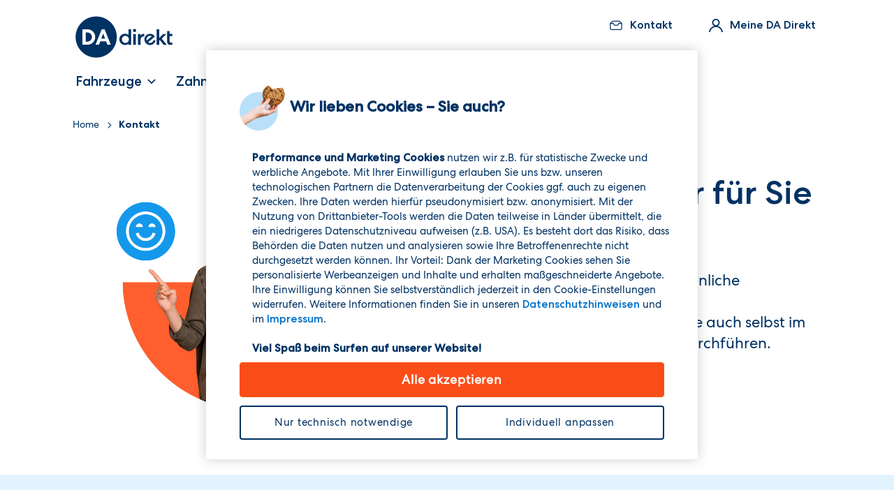

--- FILE ---
content_type: text/html; charset=utf-8
request_url: https://www.da-direkt.de/kontakt
body_size: 30230
content:
<!DOCTYPE html><html lang="de-de"><head><meta charSet="utf-8"/><meta name="viewport" content="initial-scale=1, width=device-width, height=device-height, viewport-fit=cover"/><meta name="zwp-build" content="6968aa74442ee0335f2e0d70-c62b579dd00cd2a5618658f732433fc85788bcbc"/><link rel="stylesheet" href="https://edge-platform.sitecorecloud.io/v1/files/pages/styles/content-styles.css?sitecoreContextId=5ALUrqSdNx8NQkjIm6qPzl"/><title>Kontakt, Service, Hilfe</title><link rel="canonical" href="https://www.da-direkt.de/kontakt"/><link rel="icon" href="https://www.da-direkt.de/zurichinsur200c-zwpdadd1dc-prodf075-c74a/media/project/zurich-headless/dadirekt/android-chrome-512x512.png?sc_lang=de-de"/><meta property="og:image" content="https://www.da-direkt.de/zurichinsur200c-zwpdadd1dc-prodf075-c74a/media/project/zurich-headless/dadirekt/android-chrome-512x512.png?sc_lang=de-de"/><meta property="og:url" content="https://www.da-direkt.de/kontakt"/><meta name="last-modified" content="20251121T092052Z"/><style>body {
      --color-alert-grayed-out: #bfccd8;
--color-alert-red: #b00020;
--color-alert-verification-green: #2e7d32;
--color-black: #000000;
--color-primary-0: #ffffff;
--color-primary-100: #003264;
--color-primary-25: #bfccd8;
--color-primary-50: #8098b1;
--color-primary-5: #f2f5f7;
--color-primary-80: #335b83;
--color-visual-brand-blue-80: #43adef;
--color-visual-brand-blue: #1498eb;
--color-visual-brand-light-blue-40: #e3f3fd;
--color-visual-brand-light-blue: #b9e0f9;
--color-visual-brand-light-yellow: #fff7cf;
--color-visual-brand-orange-8: #fff2ee;
--color-visual-brand-orange: #FB4D18;
--color-visual-brand-yellow: #ffe45e;
      }</style><meta name="description" content="Ob per Telefon, E-Mail oder online: Kontaktieren Sie uns, wie es Ihnen am besten passt. Wir kümmern uns immer. Telefonischer Kontakt: 069 7115 8500"/><meta name="robots" content="index, follow, max-snippet:-1"/><meta property="og:title" content="Kontakt, Service, Hilfe"/><meta property="og:type" content="website"/><meta property="og:description" content="Ob per Telefon, E-Mail oder online: Kontaktieren Sie uns, wie es Ihnen am besten passt. Wir kümmern uns immer. Telefonischer Kontakt: 069 7115 8500"/><script type="application/ld+json">        {
  "@context": "https://schema.org",
  "@type": "InsuranceAgency",
  "image": "https://www.da-direkt.de/-/media/Project/DADirekt/Global/logo.svg",
  "description": "Wir sind immer digital und persönlich für Sie da. Kontaktieren Sie uns telefonisch, per E-Mail und Formular. Oder nutzen Sie Ihr Kundenkonto für Änderungen.",
  "name": "DA Deutsche Allgemeine Versicherung",
  "contactType" : "customer service",
  "brand": "DA Direkt", 
  "url" : "https://www.da-direkt.de/kontakt",
  "productSupported" : "Versicherungen Kfz, Zahnzusatzversicherung, Tierkrankenversicherung, Rechtsschutz, Haftpflicht, Hausrat, Unfall",
  "telephone": "+49-6971158500",
  "faxNumber": "+49-6971157751",
  "areaServed": "DE",
  "address": {
    "@type": "PostalAddress",
    "addressLocality": "Frankfurt am Main",
    "addressRegion": "Hessen",
    "postalCode": "60327",
    "streetAddress": "Platz der Einheit 2"
   }

  }
</script><script type="application/ld+json">
  {
  "aggregateRating": { 
    "@type": "AggregateRating", 
    "ratingValue": "4.6", 
    "bestRating": "5", 
    "ratingCount": "23084"
    }  
  }
</script><meta name="next-head-count" content="18"/><link data-next-font="size-adjust" rel="preconnect" href="/" crossorigin="anonymous"/><link rel="preload" href="/_next/static/css/17f48a15aba0bb82.css" as="style"/><link rel="stylesheet" href="/_next/static/css/17f48a15aba0bb82.css" data-n-g=""/><link rel="preload" href="/_next/static/css/3d38d4a885ab5732.css" as="style"/><link rel="stylesheet" href="/_next/static/css/3d38d4a885ab5732.css" data-n-p=""/><noscript data-n-css=""></noscript><script defer="" nomodule="" src="/_next/static/chunks/polyfills-42372ed130431b0a.js"></script><script src="/_next/static/chunks/webpack-41c8a43f8f87552b.js" defer=""></script><script src="/_next/static/chunks/framework-6d28727e634f0245.js" defer=""></script><script src="/_next/static/chunks/main-e6d7bbc8824388c0.js" defer=""></script><script src="/_next/static/chunks/pages/_app-7c2bb7546b12ca48.js" defer=""></script><script src="/_next/static/chunks/083b48c9-6212e4b881fcd6ac.js" defer=""></script><script src="/_next/static/chunks/f23b7eb1-bbc05dfce727728c.js" defer=""></script><script src="/_next/static/chunks/a3d01b76-b9cf7a3a43abb507.js" defer=""></script><script src="/_next/static/chunks/734-363278f7c0ee4bcf.js" defer=""></script><script src="/_next/static/chunks/719-f81eb073c97e3df0.js" defer=""></script><script src="/_next/static/chunks/509-8a1fd091200fe5eb.js" defer=""></script><script src="/_next/static/chunks/pages/%5B%5B...path%5D%5D-26e7a3860bb4254f.js" defer=""></script><script src="/_next/static/qIPOq5h-Qf_bnYbOiOErV/_buildManifest.js" defer=""></script><script src="/_next/static/qIPOq5h-Qf_bnYbOiOErV/_ssgManifest.js" defer=""></script></head><body><div id="__next"><byoc-registration components="[]" datasources="[]"></byoc-registration><div id="head"><!--$--><!--$--><!--/$--><!--/$--><!--$--><!--$--><!--/$--><!--$--><!--/$--><!--$--><!--/$--><!--$--><!--/$--><!--/$--></div><div id="body-top"><!--$--><!--$--><!--/$--><!--/$--><!--$--><!--$--><!--/$--><!--$--><!--/$--><!--/$--></div><div class="prod-mode da-direkt" id="wrapper" data-g-name="tracking"><header><a class="skip" href="#main-content">Skip to main content</a><div id="header" class="row expanded"><!--$--><!--$--><div class="feat-header h-print-hidden" data-id="{F21DD7C2-E7D4-4D39-95F8-45BFF96F936E}" data-g-name="Header"><div class="row"><div class="feat-header__container-meta column component small-12"><a class="feat-header__logo-link" data-ga-clicklink="logo.header.da-direkt" href="/"><img alt="DA Direkt Logo" loading="lazy" width="140" height="60" decoding="async" data-nimg="1" class="feat-header__logo" style="color:transparent" srcSet="https://www.da-direkt.de/zurichinsur200c-zwpdadd1dc-prodf075-c74a/media/project/zurich-headless/global/logo.svg?iar=0&amp;sc_lang=de-de&amp;w=140 1x, https://www.da-direkt.de/zurichinsur200c-zwpdadd1dc-prodf075-c74a/media/project/zurich-headless/global/logo.svg?iar=0&amp;sc_lang=de-de&amp;w=140 2x" src="https://www.da-direkt.de/zurichinsur200c-zwpdadd1dc-prodf075-c74a/media/project/zurich-headless/global/logo.svg?iar=0&amp;sc_lang=de-de&amp;w=140"/></a><div class="feat-header__rows"><div class="feat-header__meta-item-row"><div class="feat-header__meta-item js-feat-header__item js-feat-header__meta-item"><a href="/kontakt" class="feat-header__meta-item-link" data-ga-clicklink="menuitem.header_metacontact.kontakt"><span class="feat-header__icon feat-header__icon--mailbox"></span><span class="feat-header__meta-item-label">Kontakt</span></a></div><div class="feat-header__meta-item js-feat-header__item js-feat-header__meta-item"><a class="feat-header__meta-item-link js-feat-header__item-link js-feat-header__meta-item-link--my-da" tabindex="0" data-wt-m="menuitem.header_metamyda.meine-da-direkt"><span class="feat-header__icon js-feat-header__icon--my-da feat-header__icon--my-da"></span><span class="feat-header__meta-item-label">Meine DA Direkt</span></a><div class="feat-header__meta-item-body js-feat-header__item-body"><a class="feat-header__close-link js-feat-header__close-link"><svg class="a-icon a-icon--xxs feat-header__close-icon" xmlns="http://www.w3.org/2000/svg"><use xmlns:xlink="http://www.w3.org/1999/xlink" xlink:href="/svg/icons.svg#close" aria-label="Close menu" role="img"></use></svg></a><div class="feat-header__meta-item-content"><p class="feat-header__meta-item-title">Meine DA Direkt</p><div class="feat-header__meta-cta js-feat-header__meta-cta h-bottom-space-s"><a title="" target="" class="a-button btn a-button--primary" data-ga-clicklink="menuitem.header_metamyda.anmelden" href="/meine-da-direkt/da">Anmelden</a></div><div class="feat-header__meta-sub-item-wrapper js-feat-header__meta-sub-item-wrapper h-bottom-space-x4"><a target="" class="feat-header__meta-sub-item feat-header__meta-sub-item--icon feat-header__meta-sub-item--my-da_new" data-ga-clicklink="menuitem.header_metamyda." href="/meine-da-direkt/da/registrieren"><div class="feat-header__meta-sub-item-content"><span class="feat-header__meta-sub-item-label">Registrieren</span></div></a><a title="" class="feat-header__meta-sub-item feat-header__meta-sub-item--icon feat-header__meta-sub-item--info" data-ga-clicklink="menuitem.header_metamyda." href="/meine-da-direkt/vorteile"><div class="feat-header__meta-sub-item-content"><span class="feat-header__meta-sub-item-label">Vorteile Meine DA Direkt</span></div></a><span class="feat-header__meta-sub-item-divider"></span><a title="" target="" class="feat-header__meta-sub-item feat-header__meta-sub-item--icon feat-header__meta-sub-item--tooth" data-ga-clicklink="menuitem.header_metamyda." href="/zahnzusatzversicherung/kundenkonto"><div class="feat-header__meta-sub-item-content"><span class="feat-header__meta-sub-item-label">Kundenkonto Zahnzusatz</span></div></a><a title="" target="" class="feat-header__meta-sub-item feat-header__meta-sub-item--icon feat-header__meta-sub-item--new-health" data-ga-clicklink="menuitem.header_metamyda." href="/krankenzusatzversicherung/kundenkonto"><div class="feat-header__meta-sub-item-content"><span class="feat-header__meta-sub-item-label">Kundenkonto Krankenzusatz</span></div></a><a title="" target="" class="feat-header__meta-sub-item feat-header__meta-sub-item--icon feat-header__meta-sub-item--animal" data-ga-clicklink="menuitem.header_metamyda." href="/tierversicherung/kundenkonto"><div class="feat-header__meta-sub-item-content"><span class="feat-header__meta-sub-item-label">Kundenkonto Tierkranken</span></div></a></div></div></div></div><div class="feat-header__meta-item feat-header__meta-item--burger js-feat-header__item"><a class="feat-header__meta-item-link js-feat-header__meta-item-link--burger" rel="noopener" data-wt-m="burger.header.burger-icon"><svg class="a-icon a-icon--xxs " xmlns="http://www.w3.org/2000/svg"><use xmlns:xlink="http://www.w3.org/1999/xlink" xlink:href="/svg/icons.svg#burger" aria-label="Open menu" role="img"></use></svg></a></div></div></div></div><div class="feat-header__container-main column component small-12"><div class="feat-header__main-item-row js-feat-header__main-item-row"><a class="feat-header__close-link js-feat-header__close-link"><svg class="a-icon a-icon--xxs feat-header__close-icon" xmlns="http://www.w3.org/2000/svg"><use xmlns:xlink="http://www.w3.org/1999/xlink" xlink:href="/svg/icons.svg#close" aria-label="Close menu" role="img"></use></svg></a><div class="feat-header__main-scrollable js-feat-header__main-scrollable"><div class="feat-header__main-item-content js-feat-header__main-item-content"><div class="feat-header__main-item js-feat-header__item"><span class="feat-header__main-item-link js-feat-header__item-link" role="link" data-wt-m="menuitem.header_mainitems.fahrzeuge" tabindex="0"><span class="feat-header__main-item-label">Fahrzeuge</span></span><div class="feat-header__main-item-body js-feat-header__item-body"><a title="" target="" class="feat-header__sub-item" data-ga-clicklink="menuitem.header_mainitems.autoversicherung" href="/autoversicherung">Autoversicherung</a><a title="" target="" class="feat-header__sub-item" data-ga-clicklink="menuitem.header_mainitems.elektroautoversicherung" href="/elektroauto-versicherung">Elektroautoversicherung</a><a title="" target="" class="feat-header__sub-item" data-ga-clicklink="menuitem.header_mainitems.zweitwagenversicherung" href="/zweitwagenversicherung">Zweitwagenversicherung</a><a title="" target="" class="feat-header__sub-item" data-ga-clicklink="menuitem.header_mainitems.motorradversicherung" href="/motorradversicherung">Motorradversicherung</a><a title="" target="" class="feat-header__sub-item" data-ga-clicklink="menuitem.header_mainitems.leichtkraftradversicherung" href="/leichtkraftrad-versicherung">Leichtkraftradversicherung</a><a title="" target="" class="feat-header__sub-item" data-ga-clicklink="menuitem.header_mainitems.rollerversicherung" href="/roller-versicherung">Rollerversicherung</a><a title="" target="" class="feat-header__sub-item" data-ga-clicklink="menuitem.header_mainitems.wohnmobilversicherung" href="/wohnmobil-versicherung">Wohnmobilversicherung</a><a title="" target="" class="feat-header__sub-item" data-ga-clicklink="menuitem.header_mainitems.wohnwagenversicherung" href="/wohnwagen-versicherung">Wohnwagenversicherung</a><a title="" target="" class="feat-header__sub-item" data-ga-clicklink="menuitem.header_mainitems.anhängerversicherung" href="/anhaenger-versicherung">Anhängerversicherung</a><span class="feat-header__sub-item-divider"></span><a title="" target="" class="feat-header__sub-item" data-ga-clicklink="menuitem.header_mainitems.alle-kfz-versicherungen" href="/kfz-versicherung">Alle Kfz-Versicherungen</a><a title="" target="" class="feat-header__sub-item" data-ga-clicklink="menuitem.header_mainitems.kfz-versicherungen-empfehlen" href="/kfz-versicherung/empfehlen">Kfz-Versicherungen empfehlen</a></div></div><div class="feat-header__main-item js-feat-header__item"><span class="feat-header__main-item-link js-feat-header__item-link" role="link" data-wt-m="menuitem.header_mainitems.zahn" tabindex="0"><span class="feat-header__main-item-label">Zahn</span></span><div class="feat-header__main-item-body js-feat-header__item-body"><a title="" target="" class="feat-header__sub-item" data-ga-clicklink="menuitem.header_mainitems.zahnzusatzversicherung" href="/zahnzusatzversicherung">Zahnzusatzversicherung</a><a title="" target="" class="feat-header__sub-item" data-badge="NEU" data-ga-clicklink="menuitem.header_mainitems.zahnversicherung-für-kinder" href="/zahnversicherung-fuer-kinder">Zahnversicherung für Kinder</a><a title="" target="" class="feat-header__sub-item" data-ga-clicklink="menuitem.header_mainitems.zahnversicherung-mit-soforthilfe" href="/zahnzusatzversicherung-sofort">Zahnversicherung mit Soforthilfe</a><span class="feat-header__sub-item-divider"></span><a title="" target="" class="feat-header__sub-item" data-ga-clicklink="menuitem.header_mainitems.passenden-tarif-finden" href="/zahnzusatzversicherung/angebot/tarif-finden">Passenden Tarif finden</a><a title="" target="" class="feat-header__sub-item" data-ga-clicklink="menuitem.header_mainitems.zahnzusatzversicherung-empfehlen" href="/zahnzusatzversicherung/empfehlen">Zahnzusatzversicherung empfehlen</a></div></div><div class="feat-header__main-item js-feat-header__item"><span class="feat-header__main-item-link js-feat-header__item-link" role="link" data-wt-m="menuitem.header_mainitems.gesundheit" tabindex="0"><span class="feat-header__main-item-label">Gesundheit</span></span><div class="feat-header__main-item-body js-feat-header__item-body"><a title="" target="" class="feat-header__sub-item" data-ga-clicklink="menuitem.header_mainitems.krankenzusatzversicherung" href="/krankenzusatzversicherung">Krankenzusatzversicherung</a><span class="feat-header__sub-item-divider"></span><a title="" target="" class="feat-header__sub-item" data-ga-clicklink="menuitem.header_mainitems.krankenzusatzversicherung-empfehlen" href="/krankenzusatzversicherung/empfehlen">Krankenzusatzversicherung empfehlen</a></div></div><div class="feat-header__main-item js-feat-header__item"><span class="feat-header__main-item-link js-feat-header__item-link" role="link" data-wt-m="menuitem.header_mainitems.haustiere" tabindex="0"><span class="feat-header__main-item-label feat-header__main-item-label--tag-snap-right" data-badge="NEU">Haustiere</span></span><div class="feat-header__main-item-body js-feat-header__item-body"><a title="" target="" class="feat-header__sub-item feat-header__sub-item--tag-snap-right" data-badge="NEU" data-ga-clicklink="menuitem.header_mainitems.hunde-op-versicherung" href="/hunde-op-versicherung">Hunde-OP-Versicherung</a><a title="" target="" class="feat-header__sub-item" data-ga-clicklink="menuitem.header_mainitems.hundekrankenversicherung" href="/hundekrankenversicherung">Hundekrankenversicherung</a><span class="feat-header__sub-item-divider"></span><a title="" target="" class="feat-header__sub-item" data-ga-clicklink="menuitem.header_mainitems.katzenkrankenversicherung" href="/katzenkrankenversicherung">Katzenkrankenversicherung</a><a title="" target="" class="feat-header__sub-item feat-header__sub-item--tag-snap-right" data-badge="NEU" data-ga-clicklink="menuitem.header_mainitems.katzen-op-versicherung" href="/katzen-op-versicherung">Katzen-OP-Versicherung</a><span class="feat-header__sub-item-divider"></span><a title="" target="" class="feat-header__sub-item" data-ga-clicklink="menuitem.header_mainitems.tierhalter-haftpflicht" href="/haftpflichtversicherung/tierhalter-haftpflicht">Tierhalter-Haftpflicht</a><span class="feat-header__sub-item-divider"></span><a title="" target="" class="feat-header__sub-item" data-ga-clicklink="menuitem.header_mainitems.alle-tierversicherungen" href="/tierversicherung">Alle Tierversicherungen</a><a title="" target="" class="feat-header__sub-item" data-ga-clicklink="menuitem.header_mainitems.tierkrankenversicherung-empfehlen" href="/tierversicherung/empfehlen">Tierkrankenversicherung empfehlen</a></div></div><div class="feat-header__main-item js-feat-header__item"><span class="feat-header__main-item-link js-feat-header__item-link" role="link" data-wt-m="menuitem.header_mainitems.haus-&amp;-familie" tabindex="0"><span class="feat-header__main-item-label">Haus &amp; Familie</span></span><div class="feat-header__main-item-body js-feat-header__item-body"><a title="" target="" class="feat-header__sub-item" data-ga-clicklink="menuitem.header_mainitems.haftpflichtversicherung" href="/haftpflichtversicherung">Haftpflichtversicherung</a><a title="" target="" class="feat-header__sub-item" data-ga-clicklink="menuitem.header_mainitems.hausratversicherung" href="/hausratversicherung">Hausratversicherung</a><a title="" target="" class="feat-header__sub-item" data-ga-clicklink="menuitem.header_mainitems.rechtsschutzversicherung" href="/rechtsschutzversicherung">Rechtsschutzversicherung</a><a title="" target="" class="feat-header__sub-item" data-ga-clicklink="menuitem.header_mainitems.unfallversicherung" href="/unfallversicherung">Unfallversicherung</a></div></div><div class="feat-header__main-item js-feat-header__item"><span class="feat-header__main-item-link js-feat-header__item-link" role="link" data-wt-m="menuitem.header_mainitems.hilfe-&amp;-services" tabindex="0"><span class="feat-header__main-item-label">Hilfe &amp; Services</span></span><div class="feat-header__main-item-body js-feat-header__item-body"><a title="" target="" class="feat-header__sub-item" data-ga-clicklink="menuitem.header_mainitems.empfehler-programm" href="/empfehlen">Empfehler-Programm</a><a title="" target="" class="feat-header__sub-item" data-ga-clicklink="menuitem.header_mainitems.schadenservice" href="/schadenservice">Schadenservice</a><a title="" class="feat-header__sub-item" data-ga-clicklink="menuitem.header_mainitems.vertragsservice" href="/vertragsservice">Vertragsservice</a><a title="" class="feat-header__sub-item" data-ga-clicklink="menuitem.header_mainitems.ratgeber" href="/ratgeber">Ratgeber</a><a title="" class="feat-header__sub-item" data-ga-clicklink="menuitem.header_mainitems.versicherungsrechner" href="/versicherungsrechner">Versicherungsrechner</a><a title="" target="" class="feat-header__sub-item" data-ga-clicklink="menuitem.header_mainitems.newsletter" href="/newsletter">Newsletter</a><span class="feat-header__sub-item-divider"></span><a title="" target="" class="feat-header__sub-item" data-ga-clicklink="menuitem.header_mainitems.alle-services" href="/service">Alle Services</a></div></div></div></div></div></div><div class="feat-header__click-area js-feat-header__click-area"></div></div></div><!--/$--><!--/$--></div></header><main id="main-content"><div id="content" class="row expanded"><!--$--><!--$--><div class="component da-page-section column breadcrumb-outer"><div class="component-content"><div class="row h-bottom-space-m"><div class="column"><div class="component breadcrumb navigation-title"><div class="component-content"><nav><ol><li class="breadcrumb-item home"><div class="navigation-title field-navigationtitle"><a href="/" title="Home" data-ga-clicklink="link.breadcrumb-navigation.home"><span>Home</span></a></div><span class="separator"></span></li><li class="breadcrumb-item last"><div class="navigation-title field-navigationtitle"><a href="/kontakt" title="Kontakt" data-ga-clicklink="link.breadcrumb-navigation.kontakt"><span>Kontakt</span></a></div></li></ol></nav></div></div></div></div></div></div><!--/$--><!--/$--><!--$--><div class="component da-stage da-stage--image link-button column  " data-ga-component-name="stage"><div class="component-content"><div class="row"><div class="h-grid-layout__column column small-12 medium-6 component image h-display-sm-none"><div class="field-image"><picture><source media="(min-width: 670px)" width="1000" height="667" srcSet="https://www.da-direkt.de/zurichinsur200c-zwpdadd1dc-prodf075-c74a/media/project/zurich-headless/dadirekt/website/service/kontaktseite-stage.png?h=667&amp;iar=0&amp;w=1000&amp;sc_lang=de-de"/><img src="https://www.da-direkt.de/zurichinsur200c-zwpdadd1dc-prodf075-c74a/media/project/zurich-headless/dadirekt/website/service/kontaktseite-stage.png?h=667&amp;iar=0&amp;w=1000&amp;sc_lang=de-de" width="1000" height="667" alt="Kontakt Service Hilfe" loading="eager" fetchPriority="high"/></picture></div></div><div class="h-grid-layout__column column small-12 medium-6 component rich-text"><div class="component-content"><h1 class="a-title a-title--h1 field-headline">Was können wir für Sie tun?</h1><div class="component image h-display-md-up-none"><div class="field-image"><picture><source media="(min-width: 670px)" width="1000" height="667" srcSet="https://www.da-direkt.de/zurichinsur200c-zwpdadd1dc-prodf075-c74a/media/project/zurich-headless/dadirekt/website/service/kontaktseite-stage.png?h=667&amp;iar=0&amp;w=1000&amp;sc_lang=de-de"/><img src="https://www.da-direkt.de/zurichinsur200c-zwpdadd1dc-prodf075-c74a/media/project/zurich-headless/dadirekt/website/service/kontaktseite-stage.png?h=667&amp;iar=0&amp;w=1000&amp;sc_lang=de-de" width="1000" height="667" alt="Kontakt Service Hilfe" loading="eager" fetchPriority="high"/></picture></div></div><div class="field-content">Einfache online Services und persönliche Unterstützung rund um die Uhr.<br />
<strong>Tipp</strong>: Viele Änderungen können Sie auch selbst im Kundenkonto <strong>Meine DA Direkt</strong> durchführen.</div></div></div></div></div></div><!--/$--><!--$--><section class="component da-carousel link-button column small-12 h-bg-brand-blue-40 h-wrapper-space-top-l" data-g-name="Carousel" aria-label="carousel"><div class="splide component-content da-carousel__wrapper js-da-carousel__wrapper"><div class="row h-bottom-space-l"><div class="column small-12 medium-10 medium-centered position-center component rich-text"><div class="component-content"><h2 class="field-title">Wir sind immer für Sie da: Digital und persönlich.</h2></div></div></div><div class="splide__track row h-flex-wrapper h-bottom-space-m da-carousel__inner js-da-carousel__inner small-up-1"><ul class="splide__list"><li class="splide__slide column column-block js-da-carousel__item"><!--$--><div class="component da-teaser component promo link-button absolute-bottom-link promo--justify-box" data-ga-component-name="teaser"><div class="component-content"><div class="promo-image h-grid-layout__column "><a target="" data-da-link-type="cta" data-ga-clicklink="cta.teaser.anmelden/registrieren" href="/meine-da-direkt/vorteile"><div class="field-promoicon"><img alt="Kontakt Kundenportal" title="Bei Meine DA Direkt anmelden oder registrieren" loading="lazy" width="244" height="162" decoding="async" data-nimg="1" style="color:transparent" srcSet="https://www.da-direkt.de/zurichinsur200c-zwpdadd1dc-prodf075-c74a/media/project/zurich-headless/dadirekt/website/service/icons-kontaktseite-rund/327x154_iconset_shadow_account.png?iar=0&amp;sc_lang=de-de&amp;w=327 1x, https://www.da-direkt.de/zurichinsur200c-zwpdadd1dc-prodf075-c74a/media/project/zurich-headless/dadirekt/website/service/icons-kontaktseite-rund/327x154_iconset_shadow_account.png?iar=0&amp;sc_lang=de-de&amp;w=327 2x" src="https://www.da-direkt.de/zurichinsur200c-zwpdadd1dc-prodf075-c74a/media/project/zurich-headless/dadirekt/website/service/icons-kontaktseite-rund/327x154_iconset_shadow_account.png?iar=0&amp;sc_lang=de-de&amp;w=327"/></div></a></div><div class="promo-text position-center h-grid-layout__column"><h3 class="field-title "><div>Meine DA Direkt</div></h3><div class="field-content field-promotext "><p>Nutzen Sie Ihr Kundenkonto für die Einsicht in Ihre Vertragsdaten und für alle Änderungen.</p></div><div class="da-promo-teaser-button-container"><div class="field-calltoaction button-wrapper-default" data-g-name="OverlayLinkTrigger"><a target="" data-da-link-type="cta" data-ga-clicklink="cta.teaser.anmelden/registrieren" href="/meine-da-direkt/vorteile">Anmelden/Registrieren</a></div></div></div></div></div><!--/$--></li><li class="splide__slide column column-block js-da-carousel__item"><!--$--><div class="component da-teaser component promo link-button absolute-bottom-link promo--justify-box" data-ga-component-name="teaser"><div class="component-content"><div class="promo-image h-grid-layout__column "><a target="" data-da-link-type="cta" data-ga-clicklink="cta.teaser.kontaktformular" href="/kontakt/kontaktformular"><div class="field-promoicon"><img alt="Kontaktformular" title="Nutzen Sie unser Kontaktformular für Ihr Anliegen" loading="lazy" width="244" height="162" decoding="async" data-nimg="1" style="color:transparent" srcSet="https://www.da-direkt.de/zurichinsur200c-zwpdadd1dc-prodf075-c74a/media/project/zurich-headless/dadirekt/website/service/icons-kontaktseite-rund/kontakt327x154_iconset_shadow_kontaktformular.png?iar=0&amp;sc_lang=de-de&amp;w=327 1x, https://www.da-direkt.de/zurichinsur200c-zwpdadd1dc-prodf075-c74a/media/project/zurich-headless/dadirekt/website/service/icons-kontaktseite-rund/kontakt327x154_iconset_shadow_kontaktformular.png?iar=0&amp;sc_lang=de-de&amp;w=327 2x" src="https://www.da-direkt.de/zurichinsur200c-zwpdadd1dc-prodf075-c74a/media/project/zurich-headless/dadirekt/website/service/icons-kontaktseite-rund/kontakt327x154_iconset_shadow_kontaktformular.png?iar=0&amp;sc_lang=de-de&amp;w=327"/></div></a></div><div class="promo-text position-center h-grid-layout__column"><h3 class="field-title "><div>Kontaktformular</div></h3><div class="field-content field-promotext ">Sie erreichen uns auch über unser Kontaktformular.</div><div class="da-promo-teaser-button-container"><div class="field-calltoaction button-wrapper-default" data-g-name="OverlayLinkTrigger"><a target="" data-da-link-type="cta" data-ga-clicklink="cta.teaser.kontaktformular" href="/kontakt/kontaktformular">Kontaktformular</a></div></div></div></div></div><!--/$--></li><li class="splide__slide column column-block js-da-carousel__item"><!--$--><div class="component da-teaser component promo link-button absolute-bottom-link promo--justify-box" data-ga-component-name="teaser"><div class="component-content"><div class="promo-image h-grid-layout__column "><a href="tel:022177157766" target="" data-da-link-type="cta" data-ga-clicklink="cta.teaser.0221-7715-7766"><div class="field-promoicon"><img alt="Teaser Schadenservice Icon" loading="lazy" width="244" height="162" decoding="async" data-nimg="1" style="color:transparent" srcSet="https://www.da-direkt.de/zurichinsur200c-zwpdadd1dc-prodf075-c74a/media/project/zurich-headless/dadirekt/website/service/schadenservice327x154_iconset_shadow_attention.png?iar=0&amp;sc_lang=de-de&amp;w=327 1x, https://www.da-direkt.de/zurichinsur200c-zwpdadd1dc-prodf075-c74a/media/project/zurich-headless/dadirekt/website/service/schadenservice327x154_iconset_shadow_attention.png?iar=0&amp;sc_lang=de-de&amp;w=327 2x" src="https://www.da-direkt.de/zurichinsur200c-zwpdadd1dc-prodf075-c74a/media/project/zurich-headless/dadirekt/website/service/schadenservice327x154_iconset_shadow_attention.png?iar=0&amp;sc_lang=de-de&amp;w=327"/></div></a></div><div class="promo-text position-center h-grid-layout__column"><h3 class="field-title "><div>Schadenservice</div></h3><div class="field-content field-promotext ">Melden Sie einen Schaden für Ihre Kfz-, Haftpflicht- oder Sachversicherung.</div><div class="da-promo-teaser-button-container"><div class="field-calltoaction button-wrapper-default" data-g-name="OverlayLinkTrigger"><a href="tel:022177157766" target="" data-da-link-type="cta" data-ga-clicklink="cta.teaser.0221-7715-7766">0221 7715 7766</a></div></div></div></div></div><!--/$--></li><li class="splide__slide column column-block js-da-carousel__item"><!--$--><div class="component da-teaser component promo link-button absolute-bottom-link promo--justify-box" data-ga-component-name="teaser"><div class="component-content"><div class="promo-image h-grid-layout__column "><a href="tel:069 7115 8500" target="" data-da-link-type="cta" data-ga-clicklink="cta.teaser.069-7115-8500"><div class="field-promoicon"><img alt="Wir sind rund um die Uhr telefonisch für Sie da." loading="lazy" width="244" height="162" decoding="async" data-nimg="1" style="color:transparent" srcSet="https://www.da-direkt.de/zurichinsur200c-zwpdadd1dc-prodf075-c74a/media/project/zurich-headless/dadirekt/website/service/icons-kontaktseite-rund/telefon-icon.png?iar=0&amp;sc_lang=de-de&amp;w=327 1x, https://www.da-direkt.de/zurichinsur200c-zwpdadd1dc-prodf075-c74a/media/project/zurich-headless/dadirekt/website/service/icons-kontaktseite-rund/telefon-icon.png?iar=0&amp;sc_lang=de-de&amp;w=327 2x" src="https://www.da-direkt.de/zurichinsur200c-zwpdadd1dc-prodf075-c74a/media/project/zurich-headless/dadirekt/website/service/icons-kontaktseite-rund/telefon-icon.png?iar=0&amp;sc_lang=de-de&amp;w=327"/></div></a></div><div class="promo-text position-center h-grid-layout__column"><h3 class="field-title "><div>Service-Team</div></h3><div class="field-content field-promotext ">Bei Fragen zu Ihrer Versicherung sind wir rund um die Uhr telefonisch für Sie da.</div><div class="da-promo-teaser-button-container"><div class="field-calltoaction button-wrapper-default" data-g-name="OverlayLinkTrigger"><a href="tel:069 7115 8500" target="" data-da-link-type="cta" data-ga-clicklink="cta.teaser.069-7115-8500">069 7115 8500</a></div></div></div></div></div><!--/$--></li></ul></div></div></section><!--/$--><!--$--><div class="component da-page-section link-button column  h-bg-brand-blue-40 h-wrapper-space-bottom-l h-wrapper-space-top-l"><div class="component-content"><div class="row h-bottom-space-l"><div class="da-page-section__text column small-12 medium-10 component rich-text medium-centered position-center"><div class="component-content"><div class="field-content field-text">Bitte halten Sie Ihre <b>Versicherungsnummer </b>bereit – Sie finden diese auf Ihrer Rechnung.</div></div></div></div></div></div><!--/$--><!--$--><div class="component da-page-section link-button column  h-wrapper-space-top-l"><div class="component-content"><div class="row h-bottom-space-l"><div class="da-page-section__text column small-12 medium-10 component rich-text "><div class="component-content"><h2 class="field-title">Hilfe & Services</h2></div></div></div><div class="row small-up-1 medium-up-2 h-flex-wrapper h-reset-bottom-space-block-grid h-bottom-space-m"><div class="column column-block"><!--$--><div class="component da-teaser component promo link-button absolute-bottom-link promo--img-light promo--justify-box" data-ga-component-name="teaser"><div class="component-content"><div class="promo-image h-grid-layout__column "><a target="" data-da-link-type="cta" data-ga-clicklink="cta.teaser.formulare" href="/vertragsservice"><div class="field-promoicon"><img alt="Lachende Frau mit einem blauen Vertragsservice Icon in der Hand" loading="lazy" width="244" height="162" decoding="async" data-nimg="1" style="color:transparent" srcSet="https://www.da-direkt.de/zurichinsur200c-zwpdadd1dc-prodf075-c74a/media/project/zurich-headless/dadirekt/website/service/teaser_vertragsservice_col_1000x667.png?iar=0&amp;sc_lang=de-de&amp;w=1000 1x, https://www.da-direkt.de/zurichinsur200c-zwpdadd1dc-prodf075-c74a/media/project/zurich-headless/dadirekt/website/service/teaser_vertragsservice_col_1000x667.png?iar=0&amp;sc_lang=de-de&amp;w=1000 2x" src="https://www.da-direkt.de/zurichinsur200c-zwpdadd1dc-prodf075-c74a/media/project/zurich-headless/dadirekt/website/service/teaser_vertragsservice_col_1000x667.png?iar=0&amp;sc_lang=de-de&amp;w=1000"/></div></a></div><div class="promo-text h-grid-layout__column"><h3 class="field-title "><div>Vertragsservice</div></h3><div class="field-content field-promotext ">Sie möchten uns etwas mitteilen, ändern oder anfordern? Im Bereich Vertragsservice finden Sie die passenden Formulare.</div><div class="da-promo-teaser-button-container"><div class="field-calltoaction button-wrapper-default" data-g-name="OverlayLinkTrigger"><a target="" data-da-link-type="cta" data-ga-clicklink="cta.teaser.formulare" href="/vertragsservice">Formulare</a></div></div></div></div></div><!--/$--></div><div class="column column-block"><!--$--><div class="component da-teaser component promo link-button absolute-bottom-link promo--img-light promo--justify-box" data-ga-component-name="teaser"><div class="component-content"><div class="promo-image h-grid-layout__column "><a target="" data-da-link-type="cta" data-ga-clicklink="cta.teaser.schadenservice" href="/schadenservice"><div class="field-promoicon"><img alt="DA Direkt Schadenservice: Melden Sie Ihren Schaden- oder Leistungsfall telefonisch oder online." title="Im Schadenfall hilft die DA Direkt schnell. Wählen Sie Ihre Versicherung: Auto, Zahnzusatz, Motorrad, Rechtsschutz, Haftpflicht, Hausrat, Unfall." loading="lazy" width="244" height="162" decoding="async" data-nimg="1" style="color:transparent" srcSet="https://www.da-direkt.de/zurichinsur200c-zwpdadd1dc-prodf075-c74a/media/project/zurich-headless/dadirekt/website/schaden/schadenservice-schaden-melden.png?iar=0&amp;sc_lang=de-de&amp;w=1000 1x, https://www.da-direkt.de/zurichinsur200c-zwpdadd1dc-prodf075-c74a/media/project/zurich-headless/dadirekt/website/schaden/schadenservice-schaden-melden.png?iar=0&amp;sc_lang=de-de&amp;w=1000 2x" src="https://www.da-direkt.de/zurichinsur200c-zwpdadd1dc-prodf075-c74a/media/project/zurich-headless/dadirekt/website/schaden/schadenservice-schaden-melden.png?iar=0&amp;sc_lang=de-de&amp;w=1000"/></div></a></div><div class="promo-text h-grid-layout__column"><h3 class="field-title "><div>Schadenservice</div></h3><div class="field-content field-promotext ">Hier sind Sie richtig, wenn Sie einen Schadenfall telefonisch oder per Formular melden möchten.</div><div class="da-promo-teaser-button-container"><div class="field-calltoaction button-wrapper-default" data-g-name="OverlayLinkTrigger"><a target="" data-da-link-type="cta" data-ga-clicklink="cta.teaser.schadenservice" href="/schadenservice">Schadenservice</a></div></div></div></div></div><!--/$--></div></div></div></div><!--/$--><!--$--><div class="component da-page-section link-button column  h-wrapper-space-top-l"><div class="component-content"><div class="row h-bottom-space-l"><div class="da-page-section__text column small-12 medium-10 component rich-text "><div class="component-content"><div class="field-content field-text"><h2>Weitere Kundenkonten</h2></div></div></div></div><div class="row small-up-1 medium-up-3 h-flex-wrapper h-reset-bottom-space-block-grid h-bottom-space-m"><div class="column column-block"><!--$--><div class="component da-teaser component promo link-button absolute-bottom-link " data-ga-component-name="teaser"><div class="component-content"><div class="promo-image h-grid-layout__column "><a target="" data-da-link-type="cta" data-ga-clicklink="cta.teaser.login-tierkranken" href="/tierversicherung/kundenkonto"><div class="field-promoicon"><img alt="Mann mit Hund und Katze" title="Ihr Kundenkonto zu Ihrer Tierkrankenversicherung" loading="lazy" width="244" height="162" decoding="async" data-nimg="1" style="color:transparent" srcSet="https://www.da-direkt.de/zurichinsur200c-zwpdadd1dc-prodf075-c74a/media/project/zurich-headless/dadirekt/website/tkv/tierkrankenversicherung-teaser-kundenkonto.png?iar=0&amp;sc_lang=de-de&amp;w=1000 1x, https://www.da-direkt.de/zurichinsur200c-zwpdadd1dc-prodf075-c74a/media/project/zurich-headless/dadirekt/website/tkv/tierkrankenversicherung-teaser-kundenkonto.png?iar=0&amp;sc_lang=de-de&amp;w=1000 2x" src="https://www.da-direkt.de/zurichinsur200c-zwpdadd1dc-prodf075-c74a/media/project/zurich-headless/dadirekt/website/tkv/tierkrankenversicherung-teaser-kundenkonto.png?iar=0&amp;sc_lang=de-de&amp;w=1000"/></div></a></div><div class="promo-text h-grid-layout__column"><h3 class="field-title "><div>Kundenkonto Tierkrankenversicherung</div></h3><div class="field-content field-promotext ">Laden Sie ganz bequem&nbsp;Ihre Rechnungen hoch und sehen Sie Ihre Vertragsdaten ein.</div><div class="da-promo-teaser-button-container"><div class="field-calltoaction button-wrapper-default" data-g-name="OverlayLinkTrigger"><a target="" data-da-link-type="cta" data-ga-clicklink="cta.teaser.login-tierkranken" href="/tierversicherung/kundenkonto">Login Tierkranken</a></div></div></div></div></div><!--/$--></div><div class="column column-block"><!--$--><div class="component da-teaser component promo link-button absolute-bottom-link " data-ga-component-name="teaser"><div class="component-content"><div class="promo-image h-grid-layout__column "><a target="" data-da-link-type="cta" data-ga-clicklink="cta.teaser.login-zahnzusatz" href="/zahnzusatzversicherung/kundenkonto"><div class="field-promoicon"><img alt="Lachende Frau neben einem Tablet mit einer Zahngrafik" title="Ihr Kundenkonto zu Ihrer Zahnzusatzversicherung" loading="lazy" width="244" height="162" decoding="async" data-nimg="1" style="color:transparent" srcSet="https://www.da-direkt.de/zurichinsur200c-zwpdadd1dc-prodf075-c74a/media/project/zurich-headless/dadirekt/website/zahnzusatz/zahnzusatzversicherung-teaser-kundenkonto.png?iar=0&amp;sc_lang=de-de&amp;w=1000 1x, https://www.da-direkt.de/zurichinsur200c-zwpdadd1dc-prodf075-c74a/media/project/zurich-headless/dadirekt/website/zahnzusatz/zahnzusatzversicherung-teaser-kundenkonto.png?iar=0&amp;sc_lang=de-de&amp;w=1000 2x" src="https://www.da-direkt.de/zurichinsur200c-zwpdadd1dc-prodf075-c74a/media/project/zurich-headless/dadirekt/website/zahnzusatz/zahnzusatzversicherung-teaser-kundenkonto.png?iar=0&amp;sc_lang=de-de&amp;w=1000"/></div></a></div><div class="promo-text h-grid-layout__column"><h3 class="field-title "><div>Kundenkonto DA Direkt Zahnzusatzversicherung</div></h3><div class="field-content field-promotext ">Hier k&ouml;nnen Sie&nbsp;<strong></strong>Ihre Vertragsdaten einsehen und Ihre Rechnungen hochladen.</div><div class="da-promo-teaser-button-container"><div class="field-calltoaction button-wrapper-default" data-g-name="OverlayLinkTrigger"><a target="" data-da-link-type="cta" data-ga-clicklink="cta.teaser.login-zahnzusatz" href="/zahnzusatzversicherung/kundenkonto">Login Zahnzusatz</a></div></div></div></div></div><!--/$--></div><div class="column column-block"><!--$--><div class="component da-teaser component promo link-button absolute-bottom-link " data-ga-component-name="teaser"><div class="component-content"><div class="promo-image h-grid-layout__column "><a target="" data-da-link-type="cta" data-ga-clicklink="cta.teaser.login-krankenzusatz" href="/krankenzusatzversicherung/kundenkonto"><div class="field-promoicon"><img alt="Kundenkonto Krankenzusatzversicherung" loading="lazy" width="244" height="162" decoding="async" data-nimg="1" style="color:transparent" srcSet="https://www.da-direkt.de/zurichinsur200c-zwpdadd1dc-prodf075-c74a/media/project/zurich-headless/dadirekt/website/krankenzusatz/krankenzusatzversicherung-kundenkonto.png?iar=0&amp;sc_lang=de-de&amp;w=1000 1x, https://www.da-direkt.de/zurichinsur200c-zwpdadd1dc-prodf075-c74a/media/project/zurich-headless/dadirekt/website/krankenzusatz/krankenzusatzversicherung-kundenkonto.png?iar=0&amp;sc_lang=de-de&amp;w=1000 2x" src="https://www.da-direkt.de/zurichinsur200c-zwpdadd1dc-prodf075-c74a/media/project/zurich-headless/dadirekt/website/krankenzusatz/krankenzusatzversicherung-kundenkonto.png?iar=0&amp;sc_lang=de-de&amp;w=1000"/></div></a></div><div class="promo-text h-grid-layout__column"><h3 class="field-title "><div>Kundenkonto Krankenzusatzversicherung</div></h3><div class="field-content field-promotext ">Im Kundenkonto können Sie Ihre Vertragsdaten einsehen und Ihre Rechnungen hochladen.</div><div class="da-promo-teaser-button-container"><div class="field-calltoaction button-wrapper-default" data-g-name="OverlayLinkTrigger"><a target="" data-da-link-type="cta" data-ga-clicklink="cta.teaser.login-krankenzusatz" href="/krankenzusatzversicherung/kundenkonto">Login Krankenzusatz</a></div></div></div></div></div><!--/$--></div></div></div></div><!--/$--><!--$--><div class="component da-page-section link-button column  h-wrapper-space-bottom-l h-wrapper-space-top-l"><div class="component-content"><div class="row h-bottom-space-l"><div class="da-page-section__text column small-12 medium-10 component rich-text "><div class="component-content"><h2 class="field-title">Wichtige Kontaktinformationen auf einen Blick</h2></div></div></div><div class="row h-bottom-space-m"><div class="column"><!--$--><div class="component accordion"><div class="component-content"><div data-open-multiple="true"><ul class="items"><!--$--><li class="item " data-openingindex="0"><div role="button" tabindex="0" class="toggle-header js-sxa-accordion__toggle-header" aria-expanded="false" id="accordion-header:R1rab6:" aria-controls="accordion-body:R1rab6:" data-wt-m="panel.accordion_field-heading.beratung-service-team"><div class="label"><div class="component content column"><div class="component-content"><div class="field-heading js-sxa-accordion__field-heading"><div>Beratung Service-Team</div></div></div></div></div></div><div class="toggle-content" role="region" aria-labelledby="accordion-header:R1rab6:" aria-hidden="true"><div class="component content column"><div class="component-content"><div class="field-content"><p>Möchten Sie eine Kfz-Versicherung für Ihr Auto oder Motorrad abschließen? Oder denken Sie darüber nach, Ihre Familie nach einem Unfall abzusichern? Brauchen Sie Informationen zur Haftpflichtversicherung? Unser Service-Team berät Sie sehr gerne zu allen Versicherungsthemen. Wir sind rund um die Uhr telefonisch unter&nbsp;<a rel="noopener noreferrer" href="tel:069 7115 8500" target="_self" data-ga-clicklink="link.accordionitem.069-7115-8500">069 7115 8500</a>&nbsp;für Sie da.</p>
<p>Sie benötigen ein Angebot für eine Zahnzusatzversicherung möchten Ihren Hund oder Katze mit einer Tierkrankenversicherung absichern oder sind auf der Suche nach einer passenden Krankenzusatzversicherung? Dann vereinbaren Sie am besten einen persönlichen Beratungstermin.</p>
<p>Persönlichen Beratungstermin vereinbaren für:</p>
<p><a href="/zahnzusatzversicherung/beratungstermin-pdp" data-ga-clicklink="link.accordionitem.zahnzusatzversicherung">Zahnzusatzversicherung</a><br />
<a href="/tierversicherung/beratungstermin" data-ga-clicklink="link.accordionitem.tierkrankenversicherung&nbsp;">Tierkrankenversicherung&nbsp;</a><br />
<a href="/krankenzusatzversicherung/beratung" data-ga-clicklink="link.accordionitem.krankenzusatzversicherung">Krankenzusatzversicherung</a></p></div></div></div></div></li><!--/$--><!--$--><li class="item " data-openingindex="1"><div role="button" tabindex="0" class="toggle-header js-sxa-accordion__toggle-header" aria-expanded="false" id="accordion-header:R2rab6:" aria-controls="accordion-body:R2rab6:" data-wt-m="panel.accordion_field-heading.schadenservice-f&amp;uuml;r-kfz-,-haftpflicht--oder-hausratversicherung"><div class="label"><div class="component content column"><div class="component-content"><div class="field-heading js-sxa-accordion__field-heading"><div>Schadenservice f&uuml;r Kfz-, Haftpflicht- oder Hausratversicherung</div></div></div></div></div></div><div class="toggle-content" role="region" aria-labelledby="accordion-header:R2rab6:" aria-hidden="true"><div class="component content column"><div class="component-content"><div class="field-content"><div class="ck-content"><p>Bei uns erhalten Sie rund um die Uhr schnelle Hilfe im Schadenfall.</p><ul class="a-checklist"><li>Online Schadenmeldung:<br /><br /><a href="/schadenservice/autoschaden" rel="noopener noreferrer" data-ga-clicklink="link.accordionitem.autoversicherung">Autoversicherung</a><br /><a href="/schadenservice/autoschaden/glasschaden/werkstattbeauftragung" data-ga-clicklink="link.accordionitem.glasschaden-service">Glasschaden-Service</a><br /><a href="/schadenservice/motorradschaden" rel="noopener noreferrer" data-ga-clicklink="link.accordionitem.motorradversicherung">Motorradversicherung</a><br /><a href="/schadenservice/haftpflichtschaden" rel="noopener noreferrer" data-ga-clicklink="link.accordionitem.haftpflichtversicherung">Haftpflichtversicherung</a><br /><a href="/schadenservice/hausratschaden" rel="noopener noreferrer" data-ga-clicklink="link.accordionitem.hausratversicherung">Hausratversicherung</a></li><li>Telefon:&nbsp;<a href="tel:022177157766" rel="noopener noreferrer" data-ga-clicklink="link.accordionitem.0221-7715-7766">0221 7715 7766</a></li></ul></div></div></div></div></div></li><!--/$--><!--$--><li class="item " data-openingindex="2"><div role="button" tabindex="0" class="toggle-header js-sxa-accordion__toggle-header" aria-expanded="false" id="accordion-header:R3rab6:" aria-controls="accordion-body:R3rab6:" data-wt-m="panel.accordion_field-heading.pannenhilfe-bei-bestehendem-kfz-schutzbrief"><div class="label"><div class="component content column"><div class="component-content"><div class="field-heading js-sxa-accordion__field-heading"><div><span style="background-color: #ffffff; color: #172b4d;">Pannenhilfe bei bestehendem Kfz-Schutzbrief</span><span style="background-color: #ffffff; color: #172b4d;"></span></div></div></div></div></div></div><div class="toggle-content" role="region" aria-labelledby="accordion-header:R3rab6:" aria-hidden="true"><div class="component content column"><div class="component-content"><div class="field-content"><p>Bei uns erhalten Sie rund um die Uhr schnelle Hilfe im Falle einer Panne oder eines Unfalls. Jetzt Pannenhilfe anfordern.</p>
<ul class="a-checklist">
    <li><a href="/schadenservice/digitale-pannenhilfe" rel="noopener noreferrer" data-ga-clicklink="link.accordionitem.digitale-pannenhilfe">Digitale Pannenhilfe</a></li>
    <li>Telefon:&nbsp;<a href="tel:06971158080" rel="noopener noreferrer" data-ga-clicklink="link.accordionitem.069-7115-8080">069 7115 8080</a></li>
</ul></div></div></div></div></li><!--/$--><!--$--><li class="item " data-openingindex="3"><div role="button" tabindex="0" class="toggle-header js-sxa-accordion__toggle-header" aria-expanded="false" id="accordion-header:R4rab6:" aria-controls="accordion-body:R4rab6:" data-wt-m="panel.accordion_field-heading.schadenservice-f&amp;uuml;r-rechtsschutzversicherung"><div class="label"><div class="component content column"><div class="component-content"><div class="field-heading js-sxa-accordion__field-heading"><div>Schadenservice f&uuml;r Rechtsschutzversicherung</div></div></div></div></div></div><div class="toggle-content" role="region" aria-labelledby="accordion-header:R4rab6:" aria-hidden="true"><div class="component content column"><div class="component-content"><div class="field-content"><p>Sie m&ouml;chten sich rechtlich absichern oder ben&ouml;tigen einen Rechtsanwalt? Ob Anwalts-Hotline, Anwalts-Chat, Telefon oder Online-Schadenmeldung. W&auml;hlen Sie die f&uuml;r sie passende Option, um&nbsp;<a href="/schadenservice/rechtsschutzfall" data-ga-clicklink="link.accordionitem.ihren-rechtschutzfall-zu-melden">Ihren Rechtschutzfall zu melden</a>.</p></div></div></div></div></li><!--/$--><!--$--><li class="item " data-openingindex="4"><div role="button" tabindex="0" class="toggle-header js-sxa-accordion__toggle-header" aria-expanded="false" id="accordion-header:R5rab6:" aria-controls="accordion-body:R5rab6:" data-wt-m="panel.accordion_field-heading.schadenservice-f&amp;uuml;r-unfallversicherung"><div class="label"><div class="component content column"><div class="component-content"><div class="field-heading js-sxa-accordion__field-heading"><div>Schadenservice f&uuml;r Unfallversicherung</div></div></div></div></div></div><div class="toggle-content" role="region" aria-labelledby="accordion-header:R5rab6:" aria-hidden="true"><div class="component content column"><div class="component-content"><div class="field-content"><p>Bei uns erhalten Sie rund um die Uhr schnelle Hilfe im Schadenfall.</p>
<ul class="a-checklist">
    <li>Online Schadenmeldung:&nbsp;<a href="/schadenservice/unfallversicherung-schadenfall" rel="noopener noreferrer" data-ga-clicklink="link.accordionitem.unfallversicherung">Unfallversicherung</a></li>
    <li>Telefon:&nbsp;<a href="tel:022177155050" rel="noopener noreferrer" data-ga-clicklink="link.accordionitem.0221-7715-5050">0221 7715 5050</a></li>
</ul>
<p>&nbsp;</p></div></div></div></div></li><!--/$--><!--$--><li class="item " data-openingindex="5"><div role="button" tabindex="0" class="toggle-header js-sxa-accordion__toggle-header" aria-expanded="false" id="accordion-header:R6rab6:" aria-controls="accordion-body:R6rab6:" data-wt-m="panel.accordion_field-heading.leistungsfall-und-kundenkonto-zahnzusatzversicherung"><div class="label"><div class="component content column"><div class="component-content"><div class="field-heading js-sxa-accordion__field-heading"><div>Leistungsfall und Kundenkonto Zahnzusatzversicherung</div></div></div></div></div></div><div class="toggle-content" role="region" aria-labelledby="accordion-header:R6rab6:" aria-hidden="true"><div class="component content column"><div class="component-content"><div class="field-content">Sie k&ouml;nnen Ihre Rechnungen und Dokumente entweder &uuml;ber das&nbsp;<a href="/zahnzusatzversicherung/kundenkonto" data-ga-clicklink="link.accordionitem.kundenkonto-zahnzusatzversicherung">Kundenkonto Zahnzusatzversicherung</a>&nbsp;direkt oder per&nbsp;<a rel="noopener noreferrer" href="https://support.dentolo.de/hc/de/requests/new" target="_blank" data-ga-clicklink="link.accordionitem.formular">Formular</a>&nbsp;hochladen und einreichen.</div></div></div></div></li><!--/$--><!--$--><li class="item " data-openingindex="6"><div role="button" tabindex="0" class="toggle-header js-sxa-accordion__toggle-header" aria-expanded="false" id="accordion-header:R7rab6:" aria-controls="accordion-body:R7rab6:" data-wt-m="panel.accordion_field-heading.leistungsfall-und-kundenkonto-tierkrankenversicherung"><div class="label"><div class="component content column"><div class="component-content"><div class="field-heading js-sxa-accordion__field-heading"><div>Leistungsfall und Kundenkonto Tierkrankenversicherung</div></div></div></div></div></div><div class="toggle-content" role="region" aria-labelledby="accordion-header:R7rab6:" aria-hidden="true"><div class="component content column"><div class="component-content"><div class="field-content">Sie k&ouml;nnen Ihre Rechnungen und Dokumente entweder &uuml;ber das&nbsp;<a href="/tierversicherung/kundenkonto" data-ga-clicklink="link.accordionitem.kundenkonto-tierkrankenversicherung">Kundenkonto Tierkrankenversicherung</a>&nbsp;direkt oder per&nbsp;<a rel="noopener noreferrer" href="https://support.petolo.de/hc/de/requests/new?ticket_form_id=360003135139" target="_blank" data-ga-clicklink="link.accordionitem.formular">Formular</a>&nbsp;hochladen und einreichen.</div></div></div></div></li><!--/$--><!--$--><li class="item " data-openingindex="7"><div role="button" tabindex="0" class="toggle-header js-sxa-accordion__toggle-header" aria-expanded="false" id="accordion-header:R8rab6:" aria-controls="accordion-body:R8rab6:" data-wt-m="panel.accordion_field-heading.leistungsfall-und-kundenkonto-krankenzusatzversicherung"><div class="label"><div class="component content column"><div class="component-content"><div class="field-heading js-sxa-accordion__field-heading"><div>Leistungsfall und Kundenkonto Krankenzusatzversicherung</div></div></div></div></div></div><div class="toggle-content" role="region" aria-labelledby="accordion-header:R8rab6:" aria-hidden="true"><div class="component content column"><div class="component-content"><div class="field-content">Sie k&ouml;nnen Ihre Rechnungen und Dokumente entweder &uuml;ber das&nbsp;<a href="/krankenzusatzversicherung/kundenkonto" data-ga-clicklink="link.accordionitem.kundenkonto-krankenzusatzversicherung">Kundenkonto Krankenzusatzversicherung</a>&nbsp;direkt oder per&nbsp;<a href="https://support.vitolo.de/hc/de/requests/new" data-ga-clicklink="link.accordionitem.formular">Formular</a>&nbsp;hochladen und einreichen.</div></div></div></div></li><!--/$--><!--$--><li class="item " data-openingindex="8"><div role="button" tabindex="0" class="toggle-header js-sxa-accordion__toggle-header" aria-expanded="false" id="accordion-header:R9rab6:" aria-controls="accordion-body:R9rab6:" data-wt-m="panel.accordion_field-heading.kundenkonto-meine-da-direkt"><div class="label"><div class="component content column"><div class="component-content"><div class="field-heading js-sxa-accordion__field-heading"><div>Kundenkonto Meine DA Direkt</div></div></div></div></div></div><div class="toggle-content" role="region" aria-labelledby="accordion-header:R9rab6:" aria-hidden="true"><div class="component content column"><div class="component-content"><div class="field-content"><p>Meine DA Direkt - Ihr Kundenkonto -&nbsp; zeigt Ihnen alle Vertr&auml;ge auf einen Blick. F&uuml;r alle Fragen oder Anliegen wie z.B. Anmeldung, Registrierung oder Freischaltcode anfordern, sind wir&nbsp;per E-Mail an&nbsp;<a href="mailto:kundenkonto@da-direkt.de" data-ga-clicklink="link.accordionitem.kundenkonto@da-direkt.de">kundenkonto@da-direkt.de</a>&nbsp;f&uuml;r Sie da. Weitere Informationen zu Meine DA Direkt finden Sie unter&nbsp;<a href="/meine-da-direkt/vorteile" data-ga-clicklink="link.accordionitem.vorteile">Vorteile</a>.</p></div></div></div></div></li><!--/$--><!--$--><li class="item " data-openingindex="9"><div role="button" tabindex="0" class="toggle-header js-sxa-accordion__toggle-header" aria-expanded="false" id="accordion-header:Rarab6:" aria-controls="accordion-body:Rarab6:" data-wt-m="panel.accordion_field-heading.vertragsservice"><div class="label"><div class="component content column"><div class="component-content"><div class="field-heading js-sxa-accordion__field-heading"><div>Vertragsservice</div></div></div></div></div></div><div class="toggle-content" role="region" aria-labelledby="accordion-header:Rarab6:" aria-hidden="true"><div class="component content column"><div class="component-content"><div class="field-content"><p>In unserem Vertragsservice haben Sie die M&ouml;glichkeit in Ihrem Kundenkonto&nbsp;<a href="/meine-da-direkt/da" data-ga-clicklink="link.accordionitem.meine-da-direkt">Meine DA Direkt</a>&nbsp;oder per Online-Formular Ihre pers&ouml;nlichen Daten und Kfz-Vertragsdaten zu &auml;ndern, Informationen zu Ihrem Fahrzeug mitzuteilen und weitere Services zu nutzen. Des Weiteren haben wir Informationen zur&nbsp;<a href="/vertragsservice/beitragsanpassung" data-ga-clicklink="link.accordionitem.beitragsanpassung">Beitragsanpassung</a>,&nbsp;<a href="/vertragsservice/versicherung-kuendigen" data-ga-clicklink="link.accordionitem.k&uuml;ndigung">K&uuml;ndigung</a>&nbsp;oder&nbsp;<a href="/vertragsservice/beschwerdemanagement" data-ga-clicklink="link.accordionitem.beschwerdemanagement">Beschwerdemanagement</a>&nbsp;f&uuml;r Sie bereitgestellt.</p></div></div></div></div></li><!--/$--></ul></div></div></div><!--/$--></div></div></div></div><!--/$--><!--$--><div data-g-name="ChatBubble" aria-hidden="true"></div><!--/$--></div></main><footer class="h-bg-brand-primary-80"><div id="footer" class="row expanded"><!--$--><!--$--><div class="component footer h-print-hidden"><div class="component-content"><div class="column h-bg-brand-primary-100 h-vert-wrapper-space-l col-small-12"><div class="row"><div class="column small-12 medium-6 large-3"><!--$--><div class="component link-list col-12"><div class="component-content"><h3>Versicherungen</h3><ul><li class="item0 odd first"><div class="field-link"><span data-wt-m="maskedlink.footer_link-list.1234" data-masked-url="/kfz-versicherung" tabindex="0">Kfz-Versicherung</span></div></li><li class="item1 even"><div class="field-link"><span data-wt-m="maskedlink.footer_link-list.1234" data-masked-url="/autoversicherung" tabindex="0">Autoversicherung</span></div></li><li class="item2 odd"><div class="field-link"><span data-wt-m="maskedlink.footer_link-list.1234" data-masked-url="/elektroauto-versicherung" tabindex="0">Elektroautoversicherung</span></div></li><li class="item3 even"><div class="field-link"><span data-wt-m="maskedlink.footer_link-list.1234" data-masked-url="/krankenzusatzversicherung" tabindex="0">Krankenzusatzversicherung</span></div></li><li class="item4 odd"><div class="field-link"><span data-wt-m="maskedlink.footer_link-list.1234" data-masked-url="/zahnzusatzversicherung" tabindex="0">Zahnzusatzversicherung</span></div></li><li class="item5 even"><div class="field-link"><span data-wt-m="maskedlink.footer_link-list.1234" data-masked-url="/zahnzusatzversicherung-sofort" tabindex="0">Zahnzusatzversicherung mit Soforthilfe</span></div></li><li class="item6 odd"><div class="field-link"><span data-wt-m="maskedlink.footer_link-list.1234" data-masked-url="/hunde-op-versicherung" tabindex="0">Hunde-OP-Versicherung</span></div></li><li class="item7 even"><div class="field-link"><span data-wt-m="maskedlink.footer_link-list.1234" data-masked-url="/hundekrankenversicherung" tabindex="0">Hundekrankenversicherung</span></div></li><li class="item8 odd"><div class="field-link"><span data-wt-m="maskedlink.footer_link-list.1234" data-masked-url="/katzenkrankenversicherung" tabindex="0">Katzenkrankenversicherung</span></div></li><li class="item9 even"><div class="field-link"><span data-wt-m="maskedlink.footer_link-list.1234" data-masked-url="/rechtsschutzversicherung" tabindex="0">Rechtsschutzversicherung</span></div></li><li class="item10 odd"><div class="field-link"><span data-wt-m="maskedlink.footer_link-list.1234" data-masked-url="/haftpflichtversicherung" tabindex="0">Haftpflichtversicherung</span></div></li><li class="item11 even"><div class="field-link"><span data-wt-m="maskedlink.footer_link-list.1234" data-masked-url="/hausratversicherung" tabindex="0">Hausratsversicherung</span></div></li><li class="item12 odd  last"><div class="field-link"><span data-wt-m="maskedlink.footer_link-list.1234" data-masked-url="/unfallversicherung" tabindex="0">Unfallversicherung</span></div></li></ul></div></div><!--/$--></div><div class="column small-12 medium-6 large-3"><!--$--><div class="component link-list col-12"><div class="component-content"><h3>Schaden</h3><ul><li class="item0 odd first"><div class="field-link"><span data-wt-m="maskedlink.footer_link-list.1234" data-masked-url="/schadenservice/autoschaden" tabindex="0">Autoschaden melden</span></div></li><li class="item1 even"><div class="field-link"><span data-wt-m="maskedlink.footer_link-list.1234" data-masked-url="/schadenservice/motorradschaden-melden" tabindex="0">Motorradschaden melden</span></div></li><li class="item2 odd"><div class="field-link"><span data-wt-m="maskedlink.footer_link-list.1234" data-masked-url="/schadenservice/zahnzusatzversicherung" tabindex="0">Zahnarztrechnung einreichen</span></div></li><li class="item3 even"><div class="field-link"><span data-wt-m="maskedlink.footer_link-list.1234" data-masked-url="/schadenservice/tierkrankenversicherung" tabindex="0">Tierarztrechnung einreichen</span></div></li><li class="item4 odd  last"><div class="field-link"><span data-wt-m="maskedlink.footer_link-list.1234" data-masked-url="/schadenservice" tabindex="0">Alle Schadenservices</span></div></li></ul></div></div><!--/$--><!--$--><div class="component link-list col-12"><div class="component-content"><h3>Weitere Services</h3><ul><li class="item0 odd first"><div class="field-link"><span data-wt-m="maskedlink.footer_link-list.1234" data-masked-url="/autoversicherung/ratgeber/kfz-versicherung-wechseln" tabindex="0">Kfz-Versicherung wechseln</span></div></li><li class="item1 even"><div class="field-link"><span data-wt-m="maskedlink.footer_link-list.1234" data-masked-url="/zahnzusatzversicherung/wechselservice" tabindex="0">Zahnzusatz-Wechselservice</span></div></li><li class="item2 odd"><div class="field-link"><span data-wt-m="maskedlink.footer_link-list.1234" data-masked-url="/zahnzusatzversicherung/dentolo-zahnaerzte-finden" tabindex="0">Netzwerk-Zahnarzt finden</span></div></li><li class="item3 even  last"><div class="field-link"><span data-wt-m="maskedlink.footer_link-list.1234" data-masked-url="/autoversicherung/ratgeber/evb-nummer" tabindex="0">eVB Nummer beantragen</span></div></li></ul></div></div><!--/$--></div><div class="column small-12 medium-6 large-3"><!--$--><div class="component link-list col-12"><div class="component-content"><h3>Tarifrechner</h3><ul><li class="item0 odd first"><div class="field-link"><span data-wt-m="maskedlink.footer_link-list.1234" data-masked-url="https://www.da-direkt.de/kfz-versichern/tarifrechner" tabindex="0">Autoversicherung berechnen</span></div></li><li class="item1 even"><div class="field-link"><span data-wt-m="maskedlink.footer_link-list.1234" data-masked-url="https://www.da-direkt.de/motorrad-versichern/tarifrechner" tabindex="0">Motorradversicherung berechnen</span></div></li><li class="item2 odd"><div class="field-link"><span data-wt-m="maskedlink.footer_link-list.1234" data-masked-url="/krankenzusatzversicherung/tarifrechner/premium-plus" tabindex="0">Krankenzusatzversicherung berechnen</span></div></li><li class="item3 even"><div class="field-link"><span data-wt-m="maskedlink.footer_link-list.1234" data-masked-url="/zahnzusatzversicherung#tariftabelle1" tabindex="0">Zahnzusatzversicherung berechnen</span></div></li><li class="item4 odd"><div class="field-link"><span data-wt-m="maskedlink.footer_link-list.1234" data-masked-url="/zahnzusatzversicherung-sofort/tarifrechner" tabindex="0">Zahnzusatzversicherung mit Soforthilfe berechnen</span></div></li><li class="item5 even"><div class="field-link"><span data-wt-m="maskedlink.footer_link-list.1234" data-masked-url="/hunde-op-versicherung#tariftabelle" tabindex="0">Hunde-OP-Versicherung berechnen</span></div></li><li class="item6 odd"><div class="field-link"><span data-wt-m="maskedlink.footer_link-list.1234" data-masked-url="/hundekrankenversicherung#tariftabelle" tabindex="0">Hundekrankenversicherung berechnen</span></div></li><li class="item7 even  last"><div class="field-link"><span data-wt-m="maskedlink.footer_link-list.1234" data-masked-url="/katzenkrankenversicherung#tariftabelle" tabindex="0">Katzenkrankenversicherung berechnen</span></div></li></ul></div></div><!--/$--><!--$--><div class="component link-list col-12"><div class="component-content"><h3>Ratgeber</h3><ul><li class="item0 odd first"><div class="field-link"><span data-wt-m="maskedlink.footer_link-list.1234" data-masked-url="/autoversicherung/ratgeber" tabindex="0">Ratgeber Autoversicherung</span></div></li><li class="item1 even"><div class="field-link"><span data-wt-m="maskedlink.footer_link-list.1234" data-masked-url="/krankenzusatzversicherung/ratgeber" tabindex="0">Ratgeber Krankenzusatzversicherung</span></div></li><li class="item2 odd"><div class="field-link"><span data-wt-m="maskedlink.footer_link-list.1234" data-masked-url="/zahnzusatzversicherung/ratgeber" tabindex="0">Ratgeber Zahngesundheit</span></div></li><li class="item3 even"><div class="field-link"><span data-wt-m="maskedlink.footer_link-list.1234" data-masked-url="/hundekrankenversicherung/ratgeber" tabindex="0">Ratgeber Hundekrankenversicherung</span></div></li><li class="item4 odd"><div class="field-link"><span data-wt-m="maskedlink.footer_link-list.1234" data-masked-url="/katzenkrankenversicherung/ratgeber" tabindex="0">Ratgeber Katzenkrankenversicherung</span></div></li><li class="item5 even"><div class="field-link"><span data-wt-m="maskedlink.footer_link-list.1234" data-masked-url="/hausratversicherung/ratgeber" tabindex="0">Ratgeber Haus &amp; Familie</span></div></li><li class="item6 odd  last"><div class="field-link"><span data-wt-m="maskedlink.footer_link-list.1234" data-masked-url="/unfallversicherung/ratgeber" tabindex="0">Ratgeber Service</span></div></li></ul></div></div><!--/$--></div><div class="column small-12 medium-6 large-3"><!--$--><div class="component link-list col-12"><div class="component-content"><h3>DA Direkt</h3><ul><li class="item0 odd first"><div class="field-link"><span data-wt-m="maskedlink.footer_link-list.1234" data-masked-url="/unternehmen" tabindex="0">Unternehmen</span></div></li><li class="item1 even"><div class="field-link"><span data-wt-m="maskedlink.footer_link-list.1234" data-masked-url="/erfahrungen-testbewertungen" tabindex="0">Testsieger und Auszeichnungen</span></div></li><li class="item2 odd"><div class="field-link"><span data-wt-m="maskedlink.footer_link-list.1234" data-masked-url="/nachhaltigkeit" tabindex="0">Nachhaltigkeit</span></div></li><li class="item3 even"><div class="field-link"><span data-wt-m="maskedlink.footer_link-list.1234" data-masked-url="/engagement" tabindex="0">Soziales Engagement</span></div></li><li class="item4 odd"><div class="field-link"><span data-wt-m="maskedlink.footer_link-list.1234" data-masked-url="https://www.zurich.de/de-de/ueber-uns/unternehmen/werte-und-verantwortung/informationen-fuer-lieferanten" tabindex="0">Verhaltenskodex für Lieferanten</span></div></li><li class="item5 even"><div class="field-link"><span data-wt-m="maskedlink.footer_link-list.1234" data-masked-url="/karriere" tabindex="0">Karriere</span></div></li><li class="item6 odd"><div class="field-link"><span data-wt-m="maskedlink.footer_link-list.1234" data-masked-url="/presse" tabindex="0">Presse</span></div></li><li class="item7 even"><div class="field-link"><span data-wt-m="maskedlink.footer_link-list.1234" data-masked-url="/affiliate-programm" tabindex="0">Vertriebspartner werden</span></div></li><li class="item8 odd"><div class="field-link"><span data-wt-m="maskedlink.footer_link-list.1234" data-masked-url="/empfehlen?source=Footer" tabindex="0">DA Direkt empfehlen</span></div></li><li class="item9 even  last"><div class="field-link"><span data-wt-m="maskedlink.footer_link-list.1234" data-masked-url="/newsletter" tabindex="0">Newsletter</span></div></li></ul></div></div><!--/$--><!--$--><div class="component da-social link-list list-vertical"><div class="component-content"><ul><li class="item0 odd first"><div class="field-link field-image"><a href="https://www.facebook.com/dadirekt/" target="_blank" rel="noopener noreferrer"><img alt="Facebook Profil der DA Direkt Versicherung" loading="lazy" width="36" height="36" decoding="async" data-nimg="1" style="color:transparent" srcSet="https://www.da-direkt.de/zurichinsur200c-zwpdadd1dc-prodf075-c74a/media/project/zurich-headless/global/facebook_outline.png?iar=0&amp;sc_lang=de-de&amp;w=80 1x" src="https://www.da-direkt.de/zurichinsur200c-zwpdadd1dc-prodf075-c74a/media/project/zurich-headless/global/facebook_outline.png?iar=0&amp;sc_lang=de-de&amp;w=80"/></a></div></li><li class="item1 even"><div class="field-link field-image"><a href="https://www.instagram.com/dadirekt/" target="_blank" rel="noopener noreferrer"><img alt="Instagram" loading="lazy" width="36" height="36" decoding="async" data-nimg="1" style="color:transparent" srcSet="https://www.da-direkt.de/zurichinsur200c-zwpdadd1dc-prodf075-c74a/media/project/zurich-headless/dadirekt/website/icons/instagram_outline.png?iar=0&amp;sc_lang=de-de&amp;w=80 1x" src="https://www.da-direkt.de/zurichinsur200c-zwpdadd1dc-prodf075-c74a/media/project/zurich-headless/dadirekt/website/icons/instagram_outline.png?iar=0&amp;sc_lang=de-de&amp;w=80"/></a></div></li><li class="item2 odd  last"><div class="field-link field-image"><a href="https://www.youtube.com/user/dadirektversicherung" target="_blank" rel="noopener noreferrer"><img alt="YouTube Konto der DA Direkt Versicherung" loading="lazy" width="36" height="36" decoding="async" data-nimg="1" style="color:transparent" srcSet="https://www.da-direkt.de/zurichinsur200c-zwpdadd1dc-prodf075-c74a/media/project/zurich-headless/global/youtube_outline.png?iar=0&amp;sc_lang=de-de&amp;w=80 1x" src="https://www.da-direkt.de/zurichinsur200c-zwpdadd1dc-prodf075-c74a/media/project/zurich-headless/global/youtube_outline.png?iar=0&amp;sc_lang=de-de&amp;w=80"/></a></div></li></ul></div></div><!--/$--></div></div></div><div class="column h-vert-wrapper-space-xs col-small-12"><div class="row"><div class="column small-12"><!--$--><div class="component link-list col-12 list-vertical link-list--extended-margin-left"><div class="component-content"><ul><li class="item0 odd first"><div class="field-link"><span data-wt-m="maskedlink.footer_link-list.1234" data-masked-url="/kontakt" tabindex="0">Kontakt</span></div></li><li class="item1 even"><div class="field-link"><span data-wt-m="maskedlink.footer_link-list.1234" data-masked-url="/impressum" tabindex="0">Impressum</span></div></li><li class="item2 odd"><div class="field-link"><span data-wt-m="maskedlink.footer_link-list.1234" data-masked-url="/datenschutz/hinweise-zur-datenverarbeitung" tabindex="0">Hinweise zur Datenverarbeitung</span></div></li><li class="item3 even"><div class="field-link"><span data-wt-m="maskedlink.footer_link-list.1234" data-masked-url="/datenschutz/cookies-webanalyse" tabindex="0">Cookie-Einstellungen</span></div></li><li class="item4 odd"><div class="field-link"><span data-wt-m="maskedlink.footer_link-list.1234" data-masked-url="/nutzungsbedingungen" tabindex="0">Nutzungsbedingungen</span></div></li><li class="item5 even"><div class="field-link"><span data-wt-m="maskedlink.footer_link-list.1234" data-masked-url="/erklaerung-zur-barrierefreiheit" tabindex="0">Barrierefreiheit</span></div></li><li class="item6 odd  last"><div class="field-link"><span data-wt-m="maskedlink.footer_link-list.1234" data-masked-url="http://" tabindex="0">© 2026</span></div></li></ul></div></div><!--/$--></div></div></div></div></div><!--/$--><!--/$--></div></footer></div><div id="body-bottom"></div><div id="zwp-body-bottom"><!--$--><!--$--><!--/$--><!--/$--></div><div class="feat-overlay js-feat-layout__overlay" data-g-name="Overlay"><div class="feat-overlay__wrapper js-feat-overlay__wrapper"><div class="feat-overlay__content" role="dialog" aria-modal="true" tabindex="0"><button class="feat-overlay__close-trigger" aria-label="Close dialog"><svg class="a-icon a-icon--xxs " xmlns="http://www.w3.org/2000/svg"><use xmlns:xlink="http://www.w3.org/1999/xlink" xlink:href="/svg/icons.svg#close" aria-label="Close" role="img"></use></svg></button><div class="feat-overlay__inner js-feat-overlay__inner"><div class="feat-overlay__data"></div></div></div></div></div></div><script id="__NEXT_DATA__" type="application/json">{"props":{"pageProps":{"site":{"name":"da-direkt","language":"de-de","hostName":"*"},"locale":"de-de","linkAttributeMap":[{"name":"https://google.com","value":"sponsored%20nofollow"},{"name":"https://www.da-direkt.de","value":"nofollow"},{"name":"https://www.google.com/account/about","value":"sponsored%20nofollow"}],"layoutData":{"sitecore":{"context":{"pageEditing":false,"site":{"name":"da-direkt"},"pageState":"normal","editMode":"chromes","language":"de-DE","itemPath":"/kontakt","variantId":"_default"},"route":{"name":"kontakt","displayName":"kontakt","fields":{"Overlays":[],"FirstPublishedDate":{"value":"0001-01-01T00:00:00Z"},"StructuredDataPageType":{"value":"WebPage"},"StructuredHeadline":{"value":""},"ShowStructuredData":{"value":false},"StructuredImage":{"value":{}},"ShowOnDesktop":{"value":false},"ShowOnMobile":{"value":false},"ShowOnTablet":{"value":false},"ModificationDate":{"value":"0001-01-01T00:00:00Z"},"Product":null,"Content":{"value":""},"Title":{"value":"Kontakt, Service, Hilfe"},"CopyrightLegal":null,"MetaTitle":{"value":""},"RobotsContent":{"id":"3a6cec07-17bd-4bbe-8496-c38cc7d74848","url":"https://localhost/en/global/content/robots-content-types/index-follow","name":"Index Follow","displayName":"Index Follow","fields":{"Value":{"value":"index, follow"}}},"MetaDescription":{"value":"Ob per Telefon, E-Mail oder online: Kontaktieren Sie uns, wie es Ihnen am besten passt. Wir kümmern uns immer. Telefonischer Kontakt: 069 7115 8500"},"MetaKeywords":{"value":""},"OpenGraphAppId":{"value":""},"OpenGraphDescription":{"value":""},"OpenGraphAdmins":{"value":""},"OpenGraphImageUrl":{"value":{}},"OpenGraphSiteName":{"value":""},"OpenGraphTitle":{"value":""},"OpenGraphType":{"value":"website"},"FacetValues":[],"HideFromExternalSearch":{"value":false},"HideFromSearch":{"value":false},"MentionsSEO":[],"PublisherSEO":[],"SourceOrganizationSEO":[],"AboutSEO":[],"AuthorSEO":[],"ExcludeSuffixesPage":{"value":false},"ExcludeSuffixesScope":{"value":false},"CanonicalURL":{"value":{"href":""}},"BodyTopSection":[],"BodyBottomSection":[],"HeadSection":[],"BodyBottom":{"value":""},"BodyTop":{"value":""},"Head":{"value":"\u003cscript type=\"application/ld+json\"\u003e        {\n  \"@context\": \"https://schema.org\",\n  \"@type\": \"InsuranceAgency\",\n  \"image\": \"https://www.da-direkt.de/-/media/Project/DADirekt/Global/logo.svg\",\n  \"description\": \"Wir sind immer digital und persönlich für Sie da. Kontaktieren Sie uns telefonisch, per E-Mail und Formular. Oder nutzen Sie Ihr Kundenkonto für Änderungen.\",\n  \"name\": \"DA Deutsche Allgemeine Versicherung\",\n  \"contactType\" : \"customer service\",\n  \"brand\": \"DA Direkt\", \n  \"url\" : \"https://www.da-direkt.de/kontakt\",\n  \"productSupported\" : \"Versicherungen Kfz, Zahnzusatzversicherung, Tierkrankenversicherung, Rechtsschutz, Haftpflicht, Hausrat, Unfall\",\n  \"telephone\": \"+49-6971158500\",\n  \"faxNumber\": \"+49-6971157751\",\n  \"areaServed\": \"DE\",\n  \"address\": {\n    \"@type\": \"PostalAddress\",\n    \"addressLocality\": \"Frankfurt am Main\",\n    \"addressRegion\": \"Hessen\",\n    \"postalCode\": \"60327\",\n    \"streetAddress\": \"Platz der Einheit 2\"\n   }\n\n  }\n\u003c/script\u003e\n\n\u003cscript type=\"application/ld+json\"\u003e\n  {\n  \"aggregateRating\": { \n    \"@type\": \"AggregateRating\", \n    \"ratingValue\": \"4.6\", \n    \"bestRating\": \"5\", \n    \"ratingCount\": \"23084\"\n    }  \n  }\n\u003c/script\u003e"},"ScriptOnLoad":{"value":""},"ScriptOnReady":{"value":""},"ScriptSrc":{"value":""},"ScriptStrategy":{"value":""},"ScriptStylesheets":{"value":""},"ScriptChildren":{"value":""},"ScriptCleanUp":{"value":""},"ScriptId":{"value":""},"ScriptOnError":{"value":""},"DisableBreadcrumb":{"value":false},"NavigationIcon":null,"Page Design":null,"NavigationTitle":{"value":"Kontakt"},"NavigationFilter":[],"NavigationClass":null},"databaseName":"master","deviceId":"fe5d7fdf-89c0-4d99-9aa3-b5fbd009c9f3","itemId":"9f458058-a9fa-46f2-ad9d-d44cf7291517","itemLanguage":"de-DE","itemVersion":2,"layoutId":"f954d6e7-3bf8-42f8-8938-1794be0cb18b","templateId":"ce73688d-6eba-40f9-b8ce-5ee751078c45","templateName":"DA Direkt Detail Page","placeholders":{"headless-head":[{"uid":"9cf84e6b-7848-491e-84ba-3484610d44fe","componentName":"PartialDesignDynamicPlaceholder","dataSource":"","params":{"sid":"{9CF84E6B-7848-491E-84BA-3484610D44FE}","ph":"headless-head","sig":"sxa-website-skriptintegration"},"placeholders":{"sxa-website-skriptintegration":[{"uid":"e690e5dc-2146-44a1-aec8-710d1fd889dd","componentName":"ScriptIntegration","dataSource":"{BF923358-AC5E-4CA2-A93C-C3E569702F10}","params":{"DOM position":"head"},"fields":{"items":[{"id":"3bd6e52b-c7e8-4843-bc41-519d9aadbfcd","url":"/data/shared-integration-scripts/accessiway---config-script---all-pages","name":"AccessiWay - Config Script - All Pages","displayName":"AccessiWay - Config Script - All Pages","fields":{"DOMPosition":{"value":"head"},"Html":{"value":""},"InlineScripts":{"value":"(function () {\r\n  if (!localStorage.acsbState) {\r\n    var defaultState = {\r\n      actions: {},\r\n      date: new Date().toISOString().slice(0, 10),\r\n      widget: {\r\n        language: 'de'\r\n      }\r\n    };\r\n    localStorage.acsbState = JSON.stringify(defaultState);\r\n  }\r\n\r\n  var s = document.createElement('script'),\r\n    e = !document.body ? document.querySelector('head') : document.body;\r\n  s.src = 'https://eu.acsbapp.com/apps/app/dist/js/app.js';\r\n  s.async = s.defer = true;\r\n  s.onload = function () {\r\n    acsbJS.init({\r\n      statementLink: '',\r\n      footerHtml:\r\n        '\u003ca href=\"https://www.accessiway.com/\" target=\"_blank\"\u003eAccessiWay. The Web Accessibility Solution\u003c/a\u003e',\r\n      hideMobile: false,\r\n      hideTrigger: false,\r\n      disableBgProcess: true,\r\n      language: 'de',\r\n      position: 'left',\r\n      leadColor: '#0071c8',\r\n      triggerColor: '#0071c8',\r\n      triggerRadius: '50%',\r\n      triggerPositionX: 'left',\r\n      triggerPositionY: 'bottom',\r\n      triggerIcon: 'people',\r\n      triggerSize: 'medium',\r\n      triggerOffsetX: 20,\r\n      triggerOffsetY: 20,\r\n      mobile: {\r\n        triggerSize: 'medium',\r\n        triggerPositionX: 'left',\r\n        triggerPositionY: 'bottom',\r\n        triggerOffsetX: 10,\r\n        triggerOffsetY: 10,\r\n        triggerRadius: '50%'\r\n      }\r\n    });\r\n\r\n    AJS.events.on(window, 'acsbWidgetOpen', function () {\r\n      try {\r\n        var widgetUi = document.querySelector(\r\n          '[data-acsb=\"widget\"]'\r\n        ).shadowRoot;\r\n\r\n        widgetUi.querySelector('[data-test=\"motor\"]').remove();\r\n        widgetUi.querySelector('[data-test=\"blind\"]').remove();\r\n      } catch (error) {}\r\n    });\r\n  };\r\n\r\n  e.appendChild(s);\r\n})();\r\n"},"InlineStyles":{"value":""},"MarketingCookieRequired":{"value":false},"PerformanceCookieRequired":{"value":false},"TechnicalCookieRequired":{"value":false},"URLBlacklist":{"value":""},"URLWhitelist":{"value":""}}},{"id":"abc068b7-427e-4768-8be7-ac2b04cac40a","url":"/data/shared-integration-scripts/onetrust---load-script---all-pages","name":"OneTrust - Load Script - All Pages","displayName":"OneTrust - Load Script - All Pages","fields":{"DOMPosition":{"value":""},"Html":{"value":"\u003c!-- OneTrust Cookies Consent Notice start --\u003e\r\n\u003cscript src=\"https://cdn.cookielaw.org/scripttemplates/otSDKStub.js\"  type=\"text/javascript\" charset=\"UTF-8\" data-domain-script=\"ab71f0c7-500b-4c63-82ee-368008a1edf5\"\u003e\u003c/script\u003e\r\n\u003cscript type=\"text/javascript\"\u003e\r\nfunction OptanonWrapper() { \r\n   function loadIframe(iframeElements){\r\n      for(var i = 0; i \u003c iframeElements.length; i ++){\r\n        if(iframeElements[i].tagName == \"IFRAME\") {\r\n          if(iframeElements[i].dataset.src) {\r\n            iframeElements[i].setAttribute(\"src\", iframeElements[i].dataset.src);\r\n          }\r\n          iframeElements[i].classList.remove(\"optanon-hidden\");\r\n        }\r\n        if(iframeElements[i].tagName == \"SCRIPT\") {\r\n            iframeElements[I].setAttribute(\"type\", \"text/javascript\");\r\n        }\r\n      }\r\n  }\r\n  \r\n  function unloadIframe(iframeElements){\r\n      for(var i = 0; i \u003c iframeElements.length; i ++){\r\n        if(iframeElements[i].tagName == \"IFRAME\") {\r\n          iframeElements[i].removeAttribute(\"src\");\r\n          iframeElements[i].classList.add(\"optanon-hidden\");\r\n        }\r\n        if(iframeElements[i].tagName == \"SCRIPT\") {\r\n            iframeElements[I].setAttribute(\"type\", \"text/plain\");\r\n        }\r\n      }\r\n  }\r\n\r\n  function hideHints(hintElements){\r\n      for(var i = 0; i \u003c hintElements.length; i ++){\r\n          hintElements[i].classList.add(\"optanon-hidden\");\r\n      }\r\n  }\r\n\r\n  function showHints(hintElements){\r\n      for(var i = 0; i \u003c hintElements.length; i ++){\r\n          hintElements[i].classList.remove(\"optanon-hidden\");\r\n      }\r\n    \r\n  }\r\n  \r\nif(typeof OptanonActiveGroups != \"undefined\") {\r\n  var regCheckMarketing = /,C0004,/;\r\n  var regCheckPerformance = /,C0002,/;\r\n  \r\n  if (OptanonActiveGroups.match(regCheckMarketing)) {\r\n      var iframeElements = document.getElementsByClassName(\"optanon-category-C0004\");\r\n      console.log(iframeElements);\r\n      loadIframe(iframeElements);\r\n    \r\n      var hintElements = document.getElementsByClassName(\"optanon-hint-C0004\");\r\n      hideHints(hintElements);\r\n  }\r\n  else {\r\n      var iframeElements = document.getElementsByClassName(\"optanon-category-C0004\");\r\n      unloadIframe(iframeElements);\r\n\r\n      var hintElements = document.getElementsByClassName(\"optanon-hint-C0004\");\r\n      showHints(hintElements);\r\n  }\r\n  \r\n  if (OptanonActiveGroups.match(regCheckPerformance)) {\r\n      var iframeElements = document.getElementsByClassName(\"optanon-category-C0002\");\r\n      loadIframe(iframeElements);\r\n\r\n      var hintElements = document.getElementsByClassName(\"optanon-hint-C0002\");\r\n      hideHints(hintElements);\r\n  }\r\n  else {\r\n      var iframeElements = document.getElementsByClassName(\"optanon-category-C0002\");\r\n      unloadIframe(iframeElements);\r\n\r\n      var hintElements = document.getElementsByClassName(\"optanon-hint-C0002\");\r\n      showHints(hintElements);\r\n  }\r\n  \r\n  \r\n}\r\n}\r\n\u003c!-- OneTrust Cookies Consent Notice end --\u003e \r\n\u003c/script\u003e"},"InlineScripts":{"value":""},"InlineStyles":{"value":""},"MarketingCookieRequired":{"value":false},"PerformanceCookieRequired":{"value":false},"TechnicalCookieRequired":{"value":false},"URLBlacklist":{"value":"*/impressum*;*/nutzungsbedingungen*;*/datenschutz/hinweise-zur-datenverarbeitung*;*/intern*"},"URLWhitelist":{"value":""}}},{"id":"03b280ca-9741-42c3-a1c9-f6a8ee0c67bf","url":"/data/shared-integration-scripts/onetrust---dispatch-optanonconsentupdate-event---all-pages-prio-500","name":"OneTrust - Dispatch optanonConsentUpdate Event - All Pages PRIO 500","displayName":"OneTrust - Dispatch optanonConsentUpdate Event - All Pages PRIO 500","fields":{"DOMPosition":{"value":""},"Html":{"value":""},"InlineScripts":{"value":" function waitForElement(){\r\nconsole.log('wait for event');\r\n      if(typeof OptanonActiveGroups != \"undefined\") {\r\n        document.getElementById(\"wrapper\").dispatchEvent(new CustomEvent('optanonConsentUpdate', { detail: OptanonActiveGroups }));\r\n         var oldGroups = OptanonActiveGroups;\r\n  \r\n    var bodyList = document.querySelector(\"body\")\r\n        ,observer = new MutationObserver(function(mutations) {\r\n            mutations.forEach(function(mutation) {\r\n                if (oldGroups != OptanonActiveGroups) {\r\n                    oldGroups = OptanonActiveGroups;\r\n                   document.getElementById(\"wrapper\").dispatchEvent(new CustomEvent('optanonConsentUpdate', { detail: OptanonActiveGroups }));\r\n                }\r\n            });\r\n        });\r\n\r\n    var config = {\r\n        childList: true,\r\n        subtree: true\r\n    };\r\n    observer.observe(bodyList, config);\r\n        }\r\n    else{\r\n        setTimeout(waitForElement, 250);\r\n    }\r\n}\r\n   waitForElement();"},"InlineStyles":{"value":""},"MarketingCookieRequired":{"value":false},"PerformanceCookieRequired":{"value":false},"TechnicalCookieRequired":{"value":false},"URLBlacklist":{"value":"*/intern*"},"URLWhitelist":{"value":""}}},{"id":"0c525b28-c5e7-4aeb-934d-f3f0674b6c92","url":"/data/shared-integration-scripts/onetrust---hide-banner-on-legal-pages","name":"OneTrust - hide banner on legal pages","displayName":"OneTrust - hide banner on legal pages","fields":{"DOMPosition":{"value":""},"Html":{"value":"\u003cscript\u003e\r\nconsole.log('hide banner on legal pages');\r\n  function OptanonWrapper() {\r\n    setTimeout(function(){\r\n        document.getElementById('onetrust-banner-sdk').style.display = 'none';\r\n        document.getElementById('onetrust-pc-sdk').style.display = 'none';\r\n        document.getElementsByClassName('onetrust-pc-dark-filter')[0].style.display = 'none'; \r\n    },\r\n  0);\r\n}\r\n\u003c/script\u003e"},"InlineScripts":{"value":""},"InlineStyles":{"value":""},"MarketingCookieRequired":{"value":false},"PerformanceCookieRequired":{"value":false},"TechnicalCookieRequired":{"value":false},"URLBlacklist":{"value":"*/intern*"},"URLWhitelist":{"value":"*/cookies-webanalyse*;*/impressum*;*/nutzungsbedingungen*;*/hinweise-zur-datenverarbeitung*"}}},{"id":"71832ec5-0cf0-4116-9251-58ba40292b40","url":"/data/shared-integration-scripts/header---kameleoon---plugin---ausser-ratgeber","name":"Header - Kameleoon - Plugin - ausser Ratgeber","displayName":"Header - Kameleoon - Plugin - ausser Ratgeber","fields":{"DOMPosition":{"value":"head"},"Html":{"value":""},"InlineScripts":{"value":"window.kameleoonQueue = window.kameleoonQueue || [];\r\nkameleoonQueue.push(['Kameleoon.API.Core.enableLegalConsent']);\r\n  \r\nwindow.DAPerso = { kameleoonLoaded: false, kameleoonAllowManualLoads: false };\r\n  \r\nwindow.kameleoonStartLoadTime = new Date().getTime();\r\nvar scriptNode = document.createElement(\"script\");\r\nscriptNode.src = \"//config.perso.da-direkt.de/engine.js\";\r\nscriptNode.type = \"text/javascript\";\r\nscriptNode.async = true;\r\nscriptNode.setAttribute(\"data-tagmanager\", true);\r\ndocument.head.appendChild(scriptNode);\r\n  \r\nwindow.addEventListener('Kameleoon::Loaded', function (event) {\r\n  window.DAPerso.kameleoonLoaded = true;\r\n \r\n});"},"InlineStyles":{"value":""},"MarketingCookieRequired":{"value":false},"PerformanceCookieRequired":{"value":false},"TechnicalCookieRequired":{"value":false},"URLBlacklist":{"value":"*/ratgeber*"},"URLWhitelist":{"value":""}}},{"id":"393406d2-d8dc-4215-a42c-2313850a56f4","url":"/data/shared-integration-scripts/body-top-whitelist-test","name":"body-top-whitelist-test","displayName":"body-top-whitelist-test","fields":{"DOMPosition":{"value":""},"Html":{"value":""},"InlineScripts":{"value":"  console.log(\"body-top-test-only-autovershung\");"},"InlineStyles":{"value":""},"MarketingCookieRequired":{"value":false},"PerformanceCookieRequired":{"value":true},"TechnicalCookieRequired":{"value":false},"URLBlacklist":{"value":""},"URLWhitelist":{"value":"*/autoversicherung*"}}},{"id":"18af6e2b-b78d-4106-8bbe-13ed2cfc4975","url":"/data/shared-integration-scripts/cleanwidgetleftovers","name":"CleanWidgetLeftovers","displayName":"CleanWidgetLeftovers","fields":{"DOMPosition":{"value":""},"Html":{"value":""},"InlineScripts":{"value":""},"InlineStyles":{"value":""},"MarketingCookieRequired":{"value":false},"PerformanceCookieRequired":{"value":false},"TechnicalCookieRequired":{"value":false},"URLBlacklist":{"value":""},"URLWhitelist":{"value":"*/zahnzusatzversicherung/tarifrechner/premium*"}}},{"id":"6935b301-7047-40b7-897b-5e8d2226a935","url":"/data/shared-integration-scripts/console-log-bu","name":"console log bu","displayName":"console log bu","fields":{"DOMPosition":{"value":""},"Html":{"value":"\u003cscript\u003e\r\n  console.log(\"bu\"+new Date().getTime())\r\n\u003c/script\u003e"},"InlineScripts":{"value":""},"InlineStyles":{"value":""},"MarketingCookieRequired":{"value":true},"PerformanceCookieRequired":{"value":true},"TechnicalCookieRequired":{"value":true},"URLBlacklist":{"value":""},"URLWhitelist":{"value":"*/alena1/*"}}},{"id":"9a8e7c73-be1e-4ada-83b6-6cbc982a381a","url":"/data/shared-integration-scripts/console-log-h","name":"console log h","displayName":"console log h","fields":{"DOMPosition":{"value":""},"Html":{"value":"\u003cscript\u003e\r\n  console.log(\"h\"+new Date().getTime())\r\n\u003c/script\u003e"},"InlineScripts":{"value":""},"InlineStyles":{"value":""},"MarketingCookieRequired":{"value":false},"PerformanceCookieRequired":{"value":false},"TechnicalCookieRequired":{"value":false},"URLBlacklist":{"value":"*/ratgeber*"},"URLWhitelist":{"value":""}}},{"id":"7d7c7794-44b1-486a-9786-32063764ef19","url":"/data/shared-integration-scripts/header-banner---all-pages","name":"Header-Banner - All Pages","displayName":"Header-Banner - All Pages","fields":{"DOMPosition":{"value":"body-top"},"Html":{"value":""},"InlineScripts":{"value":"let now = new Date(),\r\n  nextMon = new Date(now.getFullYear(), now.getMonth(), now.getDate() + (8 - now.getDay()) % 7),\r\n  l = new Date(now.getFullYear(), now.getMonth() + 1, 0);\r\n\r\n// SUNDAY\r\nlet nextSundayMonthEndDate;\r\nif (l.getDay() === 0) {\r\n  nextSundayMonthEndDate = l;\r\n} else {\r\n  const firstOfNextMonth = new Date(now.getFullYear(), now.getMonth() + 1, 1);\r\n  const offsetToSunday = (7 - firstOfNextMonth.getDay()) % 7;\r\n  nextSundayMonthEndDate = new Date(firstOfNextMonth);\r\n  nextSundayMonthEndDate.setDate(firstOfNextMonth.getDate() + offsetToSunday);\r\n}\r\n\r\n// RENEWAL\r\nlet novLast = new Date(now.getFullYear(), 10, 30), // 30.11.\r\n  novMon = new Date(novLast);\r\nnovMon.setDate(novLast.getDate() - ((novLast.getDay() + 6) % 7));\r\nlet novSun = new Date(novMon);\r\nnovSun.setDate(novMon.getDate() + 6);\r\nlet f = (now \u003e= novMon \u0026\u0026 now \u003c= novSun) ? novLast : nextMon;\r\n\r\nconst fmt = d =\u003e `${String(d.getDate()).padStart(2, \"0\")}.${String(d.getMonth() + 1).padStart(2, \"0\")}.`;\r\n\r\nlet firstmonday = fmt(f),\r\n  lastdaymonth = fmt(l),\r\n  nextSundayMonthEnd = fmt(nextSundayMonthEndDate);\r\n\r\nconst badgesConfig = [\r\n  {\r\n    urlContains: [\r\n      '/autoversicherung',\r\n      '/autoversicherung/haftpflicht',\r\n      '/autoversicherung/teilkasko',\r\n      '/autoversicherung/vollkasko',\r\n      '/elektroauto-versicherung',\r\n      '/zweitwagenversicherung',\r\n      '/versicherungen/autoversicherung/aff2',\r\n      '/versicherungen/autoversicherung/gap-deckung',\r\n      '/versicherungen/autoversicherung/haftpflicht',\r\n      '/versicherungen/autoversicherung/teilkasko',\r\n      '/versicherungen/autoversicherung/vollkasko',\r\n      '/versicherungen/autoversicherung/cabrio',\r\n      '/versicherungen/autoversicherung/fahranfaenger',\r\n      '/versicherungen/autoversicherung/e-auto1',\r\n      '/versicherungen/autoversicherung/zweitwagen',\r\n      '/versicherungen/autoversicherung/evb-nummer',\r\n      '/versicherungen/autoversicherung/dp1',\r\n      '/versicherungen/autoversicherung/sea1',\r\n      '/versicherungen/autoversicherung/sea2',\r\n      '/versicherungen/autoversicherung/jetzt-wechseln',\r\n    ],\r\n    id: 'pkw-rabatt',\r\n    backgroundColor: '#ffe45e',\r\n    headline: '\u003cstrong\u003e15 % Rabatt nur bis ' + firstmonday + ': \u003c/strong\u003e',\r\n    subline: 'Jetzt wechseln \u0026 sparen ',\r\n    fontColor: '#003269',\r\n    link: '/kfz-versichern/tarifrechner',\r\n    linkText: 'Beitrag berechnen',\r\n  },\r\n  {\r\n    urlContains: [\r\n      '/versicherungen/autoversicherung/e-auto3',\r\n    ],\r\n    id: 'pkw-rabatt-gutschein',\r\n    backgroundColor: '#ffe45e',\r\n    headline: '\u003cstrong\u003e15 % Rabatt nur bis ' + firstmonday + ' \u003c/strong\u003e',\r\n    subline: '\u0026 bis zu 60€ Amazon-Gutschein ',\r\n    fontColor: '#003269',\r\n    link: '/kfz-versichern/tarifrechner',\r\n    linkText: 'Beitrag berechnen',\r\n  },\r\n  {\r\n    urlContains: [\r\n      '/motorradversicherung',\r\n      '/motorradversicherung/haftpflicht',\r\n      '/motorradversicherung/teilkasko',\r\n      '/motorradversicherung/vollkasko',\r\n      '/leichtkraftrad-versicherung',\r\n      '/roller-versicherung',\r\n      '/versicherungen/motorradversicherung/sea1',\r\n    ],\r\n    id: 'krad-rabatt',\r\n    backgroundColor: '#ffe45e',\r\n    headline: '\u003cstrong\u003e15 % Rabatt nur bis ' + firstmonday + ': \u003c/strong\u003e',\r\n    subline: 'Jetzt wechseln \u0026 sparen ',\r\n    fontColor: '#003269',\r\n    link: '/motorrad-versichern/tarifrechner',\r\n    linkText: 'Beitrag berechnen',\r\n  },\r\n  {\r\n    urlContains: [\r\n      '/versicherungen/motorradversicherung/crm1',\r\n    ],\r\n    id: 'krad-rabatt-gutschein',\r\n    backgroundColor: '#ffe45e',\r\n    headline: '\u003cstrong\u003e15 % Rabatt nur bis ' + firstmonday + ' \u003c/strong\u003e',\r\n    subline: '\u0026 bis zu 30€ Amazon-Gutschein ',\r\n    fontColor: '#003269',\r\n    link: '/motorrad-versichern/tarifrechner',\r\n    linkText: 'Beitrag berechnen',\r\n  },\r\n  {\r\n    urlContains: [\r\n      '/hundekrankenversicherung',\r\n      '/versicherungen/hundeversicherung/impfung',\r\n      '/versicherungen/hundeversicherung/welpen2',\r\n      '/versicherungen/hundeversicherung/mann2',\r\n      '/versicherungen/hundeversicherung/premium-sieger',\r\n      '/versicherungen/hundeversicherung/mann1',\r\n      '/versicherungen/hundeversicherung/ugc',\r\n      '/versicherungen/hundeversicherung/premiumplus',\r\n      '/versicherungen/hundeversicherung/sea1',\r\n      '/versicherungen/hundeversicherung/krankheiten',\r\n    ],\r\n    id: 'hkv-gratismonat',\r\n    backgroundColor: '#ffe45e',\r\n    headline: '\u003cstrong\u003eBis ' + nextSundayMonthEnd + ' Gratismonat¹ sichern\u003c/strong\u003e',\r\n    fontColor: '#003269',\r\n    link: '/exit-intent-overlay/exit-overlay---tkv---ratgeber---probemonat',\r\n    linkText: 'Mehr Infos',\r\n    linkClass: 'js-overlay__external-link-trigger',\r\n  },\r\n  {\r\n    urlContains: ['/versicherungen/hundeversicherung/ln/allgemein'],\r\n    id: 'hkv-ln-gratismonat',\r\n    backgroundColor: '#ffe45e',\r\n    headline: '\u003cstrong\u003eGratismonat¹ + 15 € Amazon-Gutschein²\u003c/strong\u003e',\r\n    subline: 'nur bis ' + nextSundayMonthEnd,\r\n    fontColor: '#003269',\r\n    link: '/exit-intent-overlay/Exit---HKV---Gratismonat---Amazon---Leadnachfass',\r\n    linkText: 'Mehr Infos',\r\n    linkClass: 'js-overlay__external-link-trigger',\r\n  },\r\n  {\r\n    urlContains: [\r\n      '/katzenkrankenversicherung',\r\n      '/versicherungen/katzenversicherung/impfung',\r\n      '/versicherungen/katzenversicherung/kitten',\r\n      '/versicherungen/katzenversicherung/premium-sieger',\r\n      '/versicherungen/katzenversicherung/ugc',\r\n      '/versicherungen/katzenversicherung/zweitekatze',\r\n      '/versicherungen/katzenversicherung/premiumplus',\r\n      '/versicherungen/katzenversicherung/ugc',\r\n      '/versicherungen/katzenversicherung/sea1',\r\n      '/versicherungen/katzenversicherung/krankheiten',\r\n    ],\r\n    id: 'kkv-gratismonat',\r\n    backgroundColor: '#ffe45e',\r\n    headline: '\u003cstrong\u003eBis ' + nextSundayMonthEnd + ' Gratismonat¹ sichern\u003c/strong\u003e',\r\n    fontColor: '#003269',\r\n    link: '/exit-intent-overlay/exit-overlay---tkv---ratgeber---probemonat',\r\n    linkText: 'Mehr Infos',\r\n    linkClass: 'js-overlay__external-link-trigger',\r\n  },\r\n  {\r\n    urlContains: ['/versicherungen/katzenversicherung/ln/allgemein'],\r\n    id: 'kkv-ln-gratismonat',\r\n    backgroundColor: '#ffe45e',\r\n    headline: '\u003cstrong\u003eGratismonat¹ + 15 € Amazon-Gutschein²\u003c/strong\u003e',\r\n    subline: 'nur bis ' + nextSundayMonthEnd,\r\n    fontColor: '#003269',\r\n    link: '/exit-intent-overlay/Exit---KKV---Gratismonat---Amazon---Leadnachfass',\r\n    linkText: 'Mehr Infos',\r\n    linkClass: 'js-overlay__external-link-trigger',\r\n  },\r\n  {\r\n    urlContains: [\r\n      '/tierversicherung',\r\n      '/versicherungen/tierversicherung/sea1',\r\n      '/versicherungen/tierversicherung/dacp',\r\n      '/versicherungen/tierversicherung/aff',\r\n      '/tierversicherung/tarifrechner-aff',\r\n    ],\r\n    id: 'tkv-gratismonat',\r\n    backgroundColor: '#ffe45e',\r\n    headline: '\u003cstrong\u003eBis ' + nextSundayMonthEnd + ' Gratismonat¹ sichern\u003c/strong\u003e',\r\n    fontColor: '#003269',\r\n    link: '/exit-intent-overlay/exit-overlay---tkv---ratgeber---probemonat',\r\n    linkText: 'Mehr Infos',\r\n    linkClass: 'js-overlay__external-link-trigger',\r\n  },\r\n  {\r\n    urlContains: ['/versicherungen/tierversicherung/galeria'],\r\n    id: 'tkv-galeria',\r\n    backgroundColor: '#ffe45e',\r\n    headline: '\u003cstrong\u003eGratismonat + 15 € Galeria-Gutschein\u003c/strong\u003e',\r\n    subline: 'exklusiv für Sie',\r\n    fontColor: '#003269',\r\n    link: '/exit-intent-overlay/exit-overlay---tkv---galeria---probemonat---voucher',\r\n    linkText: 'Mehr Infos',\r\n    linkClass: 'js-overlay__external-link-trigger',\r\n  },\r\n  {\r\n    urlContains: ['/versicherungen/zahnzusatz/sea1'],\r\n    id: 'zz-gratismonat',\r\n    backgroundColor: '#ffe45e',\r\n    headline: '\u003cstrong\u003eBis ' + nextSundayMonthEnd + ' Gratismonat¹ sichern\u003c/strong\u003e',\r\n    fontColor: '#003269',\r\n    link: '',\r\n    linkText: '',\r\n    linkClass: '',\r\n  },\r\n  {\r\n    urlContains: ['/versicherungen/zahnzusatz/ln/allgemein'],\r\n    id: 'zz-ln-gratismonat',\r\n    backgroundColor: '#ffe45e',\r\n    headline: '\u003cstrong\u003eGratismonat¹ + 15 € Amazon-Gutschein²\u003c/strong\u003e',\r\n    subline: 'nur bis ' + nextSundayMonthEnd,\r\n    fontColor: '#003269',\r\n    link: '/exit-intent-overlay/Exit---ZZ---Gratismonat---Amazon---Leadnachfass',\r\n    linkText: 'Mehr Infos',\r\n    linkClass: 'js-overlay__external-link-trigger',\r\n  }\r\n];\r\n\r\nfunction setSessionCookie(name, value) {\r\n  document.cookie = `${name}=${value}; path=/`;\r\n}\r\n\r\nfunction getSessionCookie(name) {\r\n  const cookies = document.cookie.split(';');\r\n  for (let i = 0; i \u003c cookies.length; i++) {\r\n    const cookie = cookies[i].trim();\r\n    if (cookie.startsWith(`${name}=`)) {\r\n      return cookie.substring(name.length + 1);\r\n    }\r\n  }\r\n  return null;\r\n}\r\n\r\nfunction escapeRegex(string) {\r\n  return string.replace(/[.*+?^${}()|[\\]\\\\]/g, '\\\\$\u0026');\r\n}\r\n\r\nfunction checkUrl() {\r\n  const currentPath = window.location.pathname + window.location.search;\r\n\r\n  return badgesConfig.find((config) =\u003e {\r\n    const urlsToCheck = Array.isArray(config.urlContains)\r\n      ? config.urlContains\r\n      : [config.urlContains];\r\n    return urlsToCheck.some((url) =\u003e {\r\n      const escapedUrl = escapeRegex(url);\r\n      const exactMatch = new RegExp(`${escapedUrl}(\\\\?.*)?$`);\r\n      return exactMatch.test(currentPath);\r\n    });\r\n  });\r\n}\r\n\r\nconst badgeConfig = checkUrl();\r\n\r\nif (badgeConfig \u0026\u0026 !getSessionCookie(`hide_${badgeConfig.id}`) \u0026\u0026 !document.getElementById(badgeConfig.id)) {\r\n  const headerObserver = new MutationObserver((_, observer) =\u003e {\r\n    const targetElement = document.querySelector(\r\n      'body header \u003e #header \u003e div \u003e .row'\r\n    );\r\n\r\n    if (targetElement) {\r\n      \r\n      if (document.getElementById(badgeConfig.id)) {\r\n        observer.disconnect();\r\n        return;\r\n      }\r\n\r\n      var iconClose =\r\n        '\u003csvg width=\"24\" height=\"24\" viewBox=\"0 0 24 24\" fill=\"none\" xmlns=\"http://www.w3.org/2000/svg\"\u003e\u003cpath fill-rule=\"evenodd\" clip-rule=\"evenodd\" d=\"M12.0001 13.4143L4.70718 20.7072L3.29297 19.293L10.5859 12.0001L3.29297 4.70718L4.70718 3.29297L12.0001 10.5859L19.293 3.29297L20.7072 4.70718L13.4143 12.0001L20.7072 19.293L19.293 20.7072L12.0001 13.4143Z\" fill=\"' +\r\n        badgeConfig.fontColor +\r\n        '\"\u003e\u003c/path\u003e\u003c/svg\u003e';\r\n\r\n      const badge = document.createElement('div');\r\n      badge.setAttribute('id', badgeConfig.id);\r\n      badge.style.display = 'flex';\r\n      badge.style.backgroundColor = badgeConfig.backgroundColor;\r\n\r\n      let badgeContent = `\u003cstyle scoped\u003e\r\n\t \r\n\t\t\t\tmain:before {\r\n\t\t\t\t\theight: 116px;\r\n\t\t\t\t}\r\n\t\r\n\t\t\t\t.badge-content {\r\n\t\t\t\t\tdisplay: flex;\r\n\t\t\t\t\tfont-family: CentraNo2-Book, fallback-font, sans-serif;\r\n\t\t\t\t\tfont-size: 14px;\r\n\t\t\t\t\tmax-width: 1054px;\r\n\t\t\t\t\tpadding: 8px 16px;\r\n\t\t\t\t\twidth: 100%;\r\n\t\t\t\t\tmargin: 0 auto;\r\n\t\t\t\t}\r\n\t\t\t\t\r\n\t\t\t\t.badge-content strong {\r\n\t\t\t\t\tfont-family: CentraNo2-Bold, fallback-font, sans-serif;\r\n\t\t\t\t\tfont-weight: 800;\r\n\t\t\t\t}\r\n\t\t\t\t\r\n\t\t\t\t.badge-content .content-area {\r\n\t\t\t\t\tflex-grow: 1;\r\n\t\t\t\t\ttext-align: center;\r\n\t\t\t\t\tcolor:${badgeConfig.fontColor};\r\n\t\t\t\t}\r\n\t\t\t\t\r\n\t\t\t\t.badge-content a {\r\n\t\t\t\t\tfont-family: CentraNo2-Book, fallback-font, sans-serif;\r\n\t\t\t\t\tfont-size: 14px;\r\n\t\t\t\t\tfont-weight: 300;\r\n\t\t\t\t\ttext-decoration: underline;\r\n\t\t\t\t\tcolor:${badgeConfig.fontColor};\r\n\t\t\t\t}\r\n\t\t\t\r\n\t\t\t\t@media (min-width: 669px) {\r\n\t\r\n\t\t\t\t\tmain:before {\r\n\t\t\t\t\t\theight: 138px;\r\n\t\t\t\t\t}\r\n\t\t\t\t\t\r\n\t\t\t\t\t.badge-content {\r\n\t\t\t\t\t\tpadding: 16px;\r\n\t\t\t\t\t\tfont-size: 16px;\r\n\t\t\t\t\t}\r\n\t\t\t\t\t\r\n\t\t\t\t\t.badge-content a {\r\n\t\t\t\t\tfont-size: 16px;\r\n\t\t\t\t\t}\r\n\t\t\t\t\t\r\n\t\t\t\t\t.badge-content br {\r\n\t\t\t\t\t  display: none;\r\n\t\t\t\t\t}\r\n\t\t\t\t\t\r\n\t\t\t\t}\r\n\t\r\n\t\t\t\t@media (min-width: 1020px) {\r\n\t\r\n\t\t\t\t\tmain:before {\r\n\t\t\t\t\t\theight: 215px;\r\n\t\t\t\t\t}\r\n\t\t\t\t\t\r\n\t\t\t\t}\r\n\t\t\t\r\n\t\t\t\u003c/style\u003e\r\n\t\t\t\u003cdiv class=\"badge-content\"\u003e`;\r\n      badgeContent += `\u003cdiv class=\"content-area\"\u003e${badgeConfig.headline}\u003cbr\u003e`;\r\n\r\n      if (badgeConfig.subline) {\r\n        badgeContent += `\u0026nbsp;${badgeConfig.subline}`;\r\n      }\r\n\r\n      if (badgeConfig.link \u0026\u0026 badgeConfig.linkText) {\r\n        badgeContent += `\u0026nbsp;\u003ca class=\"${badgeConfig.linkClass}\" href=\"${badgeConfig.link}\"\u003e${badgeConfig.linkText}\u003c/a\u003e`;\r\n      }\r\n\r\n      badgeContent += '\u003c/div\u003e';\r\n      badgeContent += `\u003ca href=\"javascript:void(0)\" class=\"close-badge\" style=\"cursor: pointer;\" aria-label=\"Informationen ausblenden\"\u003e${iconClose}\u003c/a\u003e\u003c/div\u003e`;\r\n      badge.innerHTML = badgeContent;\r\n\r\n      targetElement.before(badge);\r\n\r\n      const closeButton = badge.querySelector('.close-badge');\r\n      closeButton.addEventListener('click', () =\u003e {\r\n        badge.remove();\r\n        setSessionCookie(`hide_${badgeConfig.id}`, 'true');\r\n      });\r\n\r\n      observer.disconnect();\r\n    }\r\n  });\r\n\r\n  setTimeout(\r\n    () =\u003e\r\n      headerObserver.observe(document.body, { childList: true, subtree: true }),\r\n    100\r\n  );\r\n}\r\n\r\nfunction onHistoryChange() {\r\n  badgesConfig.forEach((item) =\u003e {\r\n    var insertedBadge = document.getElementById(item.id);\r\n    if (insertedBadge) {\r\n      insertedBadge.remove();\r\n    }\r\n  });\r\n}\r\n\r\nwindow.addEventListener('popstate', onHistoryChange);\r\ndocument.addEventListener('click', (e) =\u003e {\r\n  const link = e.target.closest('a[href]');\r\n  if (\r\n    !link ||\r\n    e.button !== 0 ||\r\n    e.metaKey ||\r\n    e.ctrlKey ||\r\n    e.shiftKey ||\r\n    e.altKey\r\n  ) {\r\n    return;\r\n  }\r\n  onHistoryChange();\r\n});"},"InlineStyles":{"value":""},"MarketingCookieRequired":{"value":false},"PerformanceCookieRequired":{"value":false},"TechnicalCookieRequired":{"value":false},"URLBlacklist":{"value":""},"URLWhitelist":{"value":"*/autoversicherung;*/elektroauto-versicherung;*/zweitwagenversicherung;*/versicherungen/autoversicherung/*;*/motorradversicherung;*/motorradversicherung/*;*/versicherungen/motorradversicherung/*;*/leichtkraftrad-versicherung;*/roller-versicherung;*/hundekrankenversicherung;*/versicherungen/hundeversicherung/*;*/katzenkrankenversicherung;*/versicherungen/katzenversicherung/*;*/tierversicherung;*/tierversicherung/*;*/versicherungen/tierversicherung/*;*/versicherungen/zahnzusatz/*"}}},{"id":"62662dec-80ad-461b-bedd-a93764c3689a","url":"/data/shared-integration-scripts/onclickevent-analytics-opt-out","name":"onClickEvent-analytics-opt-out","displayName":"onClickEvent-analytics-opt-out","fields":{"DOMPosition":{"value":"body-top"},"Html":{"value":""},"InlineScripts":{"value":"document\r\n    .getElementById(\"analytics-opt-out\")\r\n    .addEventListener(\"click\", function (event) {\r\n      event.preventDefault();\r\n    \r\n// Set the opt-out cookie\r\n            var expires = new Date('2099-12-31T23:59:59').toUTCString();\r\n            var domain = location.hostname;\r\n            var isLocal = location.hostname === 'localhost' || location.hostname === '127.0.0.1';\r\n\r\n            document.cookie = 'ga-opt-out=true' +\r\n                '; expires=' + expires +\r\n                '; path=/' +\r\n                (isLocal ? '' : '; domain=' + domain) +\r\n                '; secure';\r\n\r\n      alert(\r\n        \"Lieber Nutzer, Sie haben sich erfolgreich vom Tracking ausgeschlossen.\"\r\n      );\r\n    });\r\n"},"InlineStyles":{"value":""},"MarketingCookieRequired":{"value":false},"PerformanceCookieRequired":{"value":false},"TechnicalCookieRequired":{"value":false},"URLBlacklist":{"value":""},"URLWhitelist":{"value":"*/cookies-webanalyse*"}}},{"id":"673cddbe-3365-4725-a1ff-9fc631d79048","url":"/data/shared-integration-scripts/shrink-cookie-consent","name":"Shrink cookie consent","displayName":"Shrink cookie consent","fields":{"DOMPosition":{"value":"head"},"Html":{"value":""},"InlineScripts":{"value":"function showOneTrustPolicyText() {\r\n  const interval = setInterval(() =\u003e {\r\n    const el = document.getElementById(\"onetrust-policy-text\");\r\n    if (el) {\r\n      el.classList.add(\"visible\");\r\n      el.scrollTo(0, 0);\r\n      clearInterval(interval);\r\n    }\r\n  }, 10);\r\n}\r\n\r\nshowOneTrustPolicyText();"},"InlineStyles":{"value":"#onetrust-policy-text,#onetrust-policy-title{position:relative!important;z-index:9999!important}#onetrust-policy-text{opacity:0!important;transition:opacity .3s ease-in-out!important;max-height:300px!important;width:85%!important;top:7px!important;left:18px!important;overflow-y:auto!important;overflow-x:auto!important;contain:layout!important;box-sizing:border-box!important}#onetrust-policy-text.visible{opacity:1!important}#onetrust-policy-text p{margin-right:0!important}"},"MarketingCookieRequired":{"value":false},"PerformanceCookieRequired":{"value":false},"TechnicalCookieRequired":{"value":false},"URLBlacklist":{"value":""},"URLWhitelist":{"value":""}}}]}}]}},{"uid":"8572f498-f0f4-4139-a8ee-ef914f50afec","componentName":"PartialDesignDynamicPlaceholder","dataSource":"","params":{"sid":"{8572F498-F0F4-4139-A8EE-EF914F50AFEC}","ph":"headless-head","sig":"sxa-metadata"},"placeholders":{"sxa-metadata":[{"uid":"2beffd0f-a9ec-48bf-be4c-c1504c46fca2","componentName":"HeadMetadata","dataSource":"","params":{"CacheClearingBehavior":"Clear on publish"},"fields":{"canonicalUrl":{"value":"https://www.da-direkt.de/kontakt"},"defaultImageUrl":{"value":""},"metaTitleSuffix":{"value":""},"faviconUrl":{"value":"https://www.da-direkt.de/zurichinsur200c-zwpdadd1dc-prodf075-c74a/media/project/zurich-headless/dadirekt/android-chrome-512x512.png?sc_lang=de-de"},"lastModified":{"value":"20251121T092052Z"}}},{"uid":"54a2b097-4a09-44a9-9fef-47ce36ae2832","componentName":"SeoMetadata","dataSource":"","params":{"CacheClearingBehavior":"Clear on publish"}},{"uid":"7870dd1a-3671-4518-b548-c36935d7865b","componentName":"OGTags","dataSource":"","params":{"CacheClearingBehavior":"Clear on publish"}},{"uid":"b035ddfc-cf3b-4d28-b963-cf39d0cccdda","componentName":"HeadHtmlSnippet","dataSource":"","params":{"CacheClearingBehavior":"Clear on publish"},"fields":{"pageLevelSnippet":{"value":"\u003cscript type=\"application/ld+json\"\u003e        {\n  \"@context\": \"https://schema.org\",\n  \"@type\": \"InsuranceAgency\",\n  \"image\": \"https://www.da-direkt.de/-/media/Project/DADirekt/Global/logo.svg\",\n  \"description\": \"Wir sind immer digital und persönlich für Sie da. Kontaktieren Sie uns telefonisch, per E-Mail und Formular. Oder nutzen Sie Ihr Kundenkonto für Änderungen.\",\n  \"name\": \"DA Deutsche Allgemeine Versicherung\",\n  \"contactType\" : \"customer service\",\n  \"brand\": \"DA Direkt\", \n  \"url\" : \"https://www.da-direkt.de/kontakt\",\n  \"productSupported\" : \"Versicherungen Kfz, Zahnzusatzversicherung, Tierkrankenversicherung, Rechtsschutz, Haftpflicht, Hausrat, Unfall\",\n  \"telephone\": \"+49-6971158500\",\n  \"faxNumber\": \"+49-6971157751\",\n  \"areaServed\": \"DE\",\n  \"address\": {\n    \"@type\": \"PostalAddress\",\n    \"addressLocality\": \"Frankfurt am Main\",\n    \"addressRegion\": \"Hessen\",\n    \"postalCode\": \"60327\",\n    \"streetAddress\": \"Platz der Einheit 2\"\n   }\n\n  }\n\u003c/script\u003e\n\n\u003cscript type=\"application/ld+json\"\u003e\n  {\n  \"aggregateRating\": { \n    \"@type\": \"AggregateRating\", \n    \"ratingValue\": \"4.6\", \n    \"bestRating\": \"5\", \n    \"ratingCount\": \"23084\"\n    }  \n  }\n\u003c/script\u003e"},"pageLevelEmbeddedSnippet":{"value":""},"siteLevelEmbeddedSnippet":{"value":""}}}]}}],"headless-body-top":[{"uid":"9cf84e6b-7848-491e-84ba-3484610d44fe","componentName":"PartialDesignDynamicPlaceholder","dataSource":"","params":{"sid":"{9CF84E6B-7848-491E-84BA-3484610D44FE}","ph":"headless-body-top","sig":"sxa-website-skriptintegration"},"placeholders":{"sxa-website-skriptintegration":[{"uid":"2236a6c0-7a46-4391-a2fe-d55b9d3a67e5","componentName":"ScriptIntegration","dataSource":"{BF923358-AC5E-4CA2-A93C-C3E569702F10}","params":{"DOM position":"body-top"},"fields":{"items":[{"id":"3bd6e52b-c7e8-4843-bc41-519d9aadbfcd","url":"/data/shared-integration-scripts/accessiway---config-script---all-pages","name":"AccessiWay - Config Script - All Pages","displayName":"AccessiWay - Config Script - All Pages","fields":{"DOMPosition":{"value":"head"},"Html":{"value":""},"InlineScripts":{"value":"(function () {\r\n  if (!localStorage.acsbState) {\r\n    var defaultState = {\r\n      actions: {},\r\n      date: new Date().toISOString().slice(0, 10),\r\n      widget: {\r\n        language: 'de'\r\n      }\r\n    };\r\n    localStorage.acsbState = JSON.stringify(defaultState);\r\n  }\r\n\r\n  var s = document.createElement('script'),\r\n    e = !document.body ? document.querySelector('head') : document.body;\r\n  s.src = 'https://eu.acsbapp.com/apps/app/dist/js/app.js';\r\n  s.async = s.defer = true;\r\n  s.onload = function () {\r\n    acsbJS.init({\r\n      statementLink: '',\r\n      footerHtml:\r\n        '\u003ca href=\"https://www.accessiway.com/\" target=\"_blank\"\u003eAccessiWay. The Web Accessibility Solution\u003c/a\u003e',\r\n      hideMobile: false,\r\n      hideTrigger: false,\r\n      disableBgProcess: true,\r\n      language: 'de',\r\n      position: 'left',\r\n      leadColor: '#0071c8',\r\n      triggerColor: '#0071c8',\r\n      triggerRadius: '50%',\r\n      triggerPositionX: 'left',\r\n      triggerPositionY: 'bottom',\r\n      triggerIcon: 'people',\r\n      triggerSize: 'medium',\r\n      triggerOffsetX: 20,\r\n      triggerOffsetY: 20,\r\n      mobile: {\r\n        triggerSize: 'medium',\r\n        triggerPositionX: 'left',\r\n        triggerPositionY: 'bottom',\r\n        triggerOffsetX: 10,\r\n        triggerOffsetY: 10,\r\n        triggerRadius: '50%'\r\n      }\r\n    });\r\n\r\n    AJS.events.on(window, 'acsbWidgetOpen', function () {\r\n      try {\r\n        var widgetUi = document.querySelector(\r\n          '[data-acsb=\"widget\"]'\r\n        ).shadowRoot;\r\n\r\n        widgetUi.querySelector('[data-test=\"motor\"]').remove();\r\n        widgetUi.querySelector('[data-test=\"blind\"]').remove();\r\n      } catch (error) {}\r\n    });\r\n  };\r\n\r\n  e.appendChild(s);\r\n})();\r\n"},"InlineStyles":{"value":""},"MarketingCookieRequired":{"value":false},"PerformanceCookieRequired":{"value":false},"TechnicalCookieRequired":{"value":false},"URLBlacklist":{"value":""},"URLWhitelist":{"value":""}}},{"id":"abc068b7-427e-4768-8be7-ac2b04cac40a","url":"/data/shared-integration-scripts/onetrust---load-script---all-pages","name":"OneTrust - Load Script - All Pages","displayName":"OneTrust - Load Script - All Pages","fields":{"DOMPosition":{"value":""},"Html":{"value":"\u003c!-- OneTrust Cookies Consent Notice start --\u003e\r\n\u003cscript src=\"https://cdn.cookielaw.org/scripttemplates/otSDKStub.js\"  type=\"text/javascript\" charset=\"UTF-8\" data-domain-script=\"ab71f0c7-500b-4c63-82ee-368008a1edf5\"\u003e\u003c/script\u003e\r\n\u003cscript type=\"text/javascript\"\u003e\r\nfunction OptanonWrapper() { \r\n   function loadIframe(iframeElements){\r\n      for(var i = 0; i \u003c iframeElements.length; i ++){\r\n        if(iframeElements[i].tagName == \"IFRAME\") {\r\n          if(iframeElements[i].dataset.src) {\r\n            iframeElements[i].setAttribute(\"src\", iframeElements[i].dataset.src);\r\n          }\r\n          iframeElements[i].classList.remove(\"optanon-hidden\");\r\n        }\r\n        if(iframeElements[i].tagName == \"SCRIPT\") {\r\n            iframeElements[I].setAttribute(\"type\", \"text/javascript\");\r\n        }\r\n      }\r\n  }\r\n  \r\n  function unloadIframe(iframeElements){\r\n      for(var i = 0; i \u003c iframeElements.length; i ++){\r\n        if(iframeElements[i].tagName == \"IFRAME\") {\r\n          iframeElements[i].removeAttribute(\"src\");\r\n          iframeElements[i].classList.add(\"optanon-hidden\");\r\n        }\r\n        if(iframeElements[i].tagName == \"SCRIPT\") {\r\n            iframeElements[I].setAttribute(\"type\", \"text/plain\");\r\n        }\r\n      }\r\n  }\r\n\r\n  function hideHints(hintElements){\r\n      for(var i = 0; i \u003c hintElements.length; i ++){\r\n          hintElements[i].classList.add(\"optanon-hidden\");\r\n      }\r\n  }\r\n\r\n  function showHints(hintElements){\r\n      for(var i = 0; i \u003c hintElements.length; i ++){\r\n          hintElements[i].classList.remove(\"optanon-hidden\");\r\n      }\r\n    \r\n  }\r\n  \r\nif(typeof OptanonActiveGroups != \"undefined\") {\r\n  var regCheckMarketing = /,C0004,/;\r\n  var regCheckPerformance = /,C0002,/;\r\n  \r\n  if (OptanonActiveGroups.match(regCheckMarketing)) {\r\n      var iframeElements = document.getElementsByClassName(\"optanon-category-C0004\");\r\n      console.log(iframeElements);\r\n      loadIframe(iframeElements);\r\n    \r\n      var hintElements = document.getElementsByClassName(\"optanon-hint-C0004\");\r\n      hideHints(hintElements);\r\n  }\r\n  else {\r\n      var iframeElements = document.getElementsByClassName(\"optanon-category-C0004\");\r\n      unloadIframe(iframeElements);\r\n\r\n      var hintElements = document.getElementsByClassName(\"optanon-hint-C0004\");\r\n      showHints(hintElements);\r\n  }\r\n  \r\n  if (OptanonActiveGroups.match(regCheckPerformance)) {\r\n      var iframeElements = document.getElementsByClassName(\"optanon-category-C0002\");\r\n      loadIframe(iframeElements);\r\n\r\n      var hintElements = document.getElementsByClassName(\"optanon-hint-C0002\");\r\n      hideHints(hintElements);\r\n  }\r\n  else {\r\n      var iframeElements = document.getElementsByClassName(\"optanon-category-C0002\");\r\n      unloadIframe(iframeElements);\r\n\r\n      var hintElements = document.getElementsByClassName(\"optanon-hint-C0002\");\r\n      showHints(hintElements);\r\n  }\r\n  \r\n  \r\n}\r\n}\r\n\u003c!-- OneTrust Cookies Consent Notice end --\u003e \r\n\u003c/script\u003e"},"InlineScripts":{"value":""},"InlineStyles":{"value":""},"MarketingCookieRequired":{"value":false},"PerformanceCookieRequired":{"value":false},"TechnicalCookieRequired":{"value":false},"URLBlacklist":{"value":"*/impressum*;*/nutzungsbedingungen*;*/datenschutz/hinweise-zur-datenverarbeitung*;*/intern*"},"URLWhitelist":{"value":""}}},{"id":"03b280ca-9741-42c3-a1c9-f6a8ee0c67bf","url":"/data/shared-integration-scripts/onetrust---dispatch-optanonconsentupdate-event---all-pages-prio-500","name":"OneTrust - Dispatch optanonConsentUpdate Event - All Pages PRIO 500","displayName":"OneTrust - Dispatch optanonConsentUpdate Event - All Pages PRIO 500","fields":{"DOMPosition":{"value":""},"Html":{"value":""},"InlineScripts":{"value":" function waitForElement(){\r\nconsole.log('wait for event');\r\n      if(typeof OptanonActiveGroups != \"undefined\") {\r\n        document.getElementById(\"wrapper\").dispatchEvent(new CustomEvent('optanonConsentUpdate', { detail: OptanonActiveGroups }));\r\n         var oldGroups = OptanonActiveGroups;\r\n  \r\n    var bodyList = document.querySelector(\"body\")\r\n        ,observer = new MutationObserver(function(mutations) {\r\n            mutations.forEach(function(mutation) {\r\n                if (oldGroups != OptanonActiveGroups) {\r\n                    oldGroups = OptanonActiveGroups;\r\n                   document.getElementById(\"wrapper\").dispatchEvent(new CustomEvent('optanonConsentUpdate', { detail: OptanonActiveGroups }));\r\n                }\r\n            });\r\n        });\r\n\r\n    var config = {\r\n        childList: true,\r\n        subtree: true\r\n    };\r\n    observer.observe(bodyList, config);\r\n        }\r\n    else{\r\n        setTimeout(waitForElement, 250);\r\n    }\r\n}\r\n   waitForElement();"},"InlineStyles":{"value":""},"MarketingCookieRequired":{"value":false},"PerformanceCookieRequired":{"value":false},"TechnicalCookieRequired":{"value":false},"URLBlacklist":{"value":"*/intern*"},"URLWhitelist":{"value":""}}},{"id":"0c525b28-c5e7-4aeb-934d-f3f0674b6c92","url":"/data/shared-integration-scripts/onetrust---hide-banner-on-legal-pages","name":"OneTrust - hide banner on legal pages","displayName":"OneTrust - hide banner on legal pages","fields":{"DOMPosition":{"value":""},"Html":{"value":"\u003cscript\u003e\r\nconsole.log('hide banner on legal pages');\r\n  function OptanonWrapper() {\r\n    setTimeout(function(){\r\n        document.getElementById('onetrust-banner-sdk').style.display = 'none';\r\n        document.getElementById('onetrust-pc-sdk').style.display = 'none';\r\n        document.getElementsByClassName('onetrust-pc-dark-filter')[0].style.display = 'none'; \r\n    },\r\n  0);\r\n}\r\n\u003c/script\u003e"},"InlineScripts":{"value":""},"InlineStyles":{"value":""},"MarketingCookieRequired":{"value":false},"PerformanceCookieRequired":{"value":false},"TechnicalCookieRequired":{"value":false},"URLBlacklist":{"value":"*/intern*"},"URLWhitelist":{"value":"*/cookies-webanalyse*;*/impressum*;*/nutzungsbedingungen*;*/hinweise-zur-datenverarbeitung*"}}},{"id":"71832ec5-0cf0-4116-9251-58ba40292b40","url":"/data/shared-integration-scripts/header---kameleoon---plugin---ausser-ratgeber","name":"Header - Kameleoon - Plugin - ausser Ratgeber","displayName":"Header - Kameleoon - Plugin - ausser Ratgeber","fields":{"DOMPosition":{"value":"head"},"Html":{"value":""},"InlineScripts":{"value":"window.kameleoonQueue = window.kameleoonQueue || [];\r\nkameleoonQueue.push(['Kameleoon.API.Core.enableLegalConsent']);\r\n  \r\nwindow.DAPerso = { kameleoonLoaded: false, kameleoonAllowManualLoads: false };\r\n  \r\nwindow.kameleoonStartLoadTime = new Date().getTime();\r\nvar scriptNode = document.createElement(\"script\");\r\nscriptNode.src = \"//config.perso.da-direkt.de/engine.js\";\r\nscriptNode.type = \"text/javascript\";\r\nscriptNode.async = true;\r\nscriptNode.setAttribute(\"data-tagmanager\", true);\r\ndocument.head.appendChild(scriptNode);\r\n  \r\nwindow.addEventListener('Kameleoon::Loaded', function (event) {\r\n  window.DAPerso.kameleoonLoaded = true;\r\n \r\n});"},"InlineStyles":{"value":""},"MarketingCookieRequired":{"value":false},"PerformanceCookieRequired":{"value":false},"TechnicalCookieRequired":{"value":false},"URLBlacklist":{"value":"*/ratgeber*"},"URLWhitelist":{"value":""}}},{"id":"393406d2-d8dc-4215-a42c-2313850a56f4","url":"/data/shared-integration-scripts/body-top-whitelist-test","name":"body-top-whitelist-test","displayName":"body-top-whitelist-test","fields":{"DOMPosition":{"value":""},"Html":{"value":""},"InlineScripts":{"value":"  console.log(\"body-top-test-only-autovershung\");"},"InlineStyles":{"value":""},"MarketingCookieRequired":{"value":false},"PerformanceCookieRequired":{"value":true},"TechnicalCookieRequired":{"value":false},"URLBlacklist":{"value":""},"URLWhitelist":{"value":"*/autoversicherung*"}}},{"id":"18af6e2b-b78d-4106-8bbe-13ed2cfc4975","url":"/data/shared-integration-scripts/cleanwidgetleftovers","name":"CleanWidgetLeftovers","displayName":"CleanWidgetLeftovers","fields":{"DOMPosition":{"value":""},"Html":{"value":""},"InlineScripts":{"value":""},"InlineStyles":{"value":""},"MarketingCookieRequired":{"value":false},"PerformanceCookieRequired":{"value":false},"TechnicalCookieRequired":{"value":false},"URLBlacklist":{"value":""},"URLWhitelist":{"value":"*/zahnzusatzversicherung/tarifrechner/premium*"}}},{"id":"6935b301-7047-40b7-897b-5e8d2226a935","url":"/data/shared-integration-scripts/console-log-bu","name":"console log bu","displayName":"console log bu","fields":{"DOMPosition":{"value":""},"Html":{"value":"\u003cscript\u003e\r\n  console.log(\"bu\"+new Date().getTime())\r\n\u003c/script\u003e"},"InlineScripts":{"value":""},"InlineStyles":{"value":""},"MarketingCookieRequired":{"value":true},"PerformanceCookieRequired":{"value":true},"TechnicalCookieRequired":{"value":true},"URLBlacklist":{"value":""},"URLWhitelist":{"value":"*/alena1/*"}}},{"id":"9a8e7c73-be1e-4ada-83b6-6cbc982a381a","url":"/data/shared-integration-scripts/console-log-h","name":"console log h","displayName":"console log h","fields":{"DOMPosition":{"value":""},"Html":{"value":"\u003cscript\u003e\r\n  console.log(\"h\"+new Date().getTime())\r\n\u003c/script\u003e"},"InlineScripts":{"value":""},"InlineStyles":{"value":""},"MarketingCookieRequired":{"value":false},"PerformanceCookieRequired":{"value":false},"TechnicalCookieRequired":{"value":false},"URLBlacklist":{"value":"*/ratgeber*"},"URLWhitelist":{"value":""}}},{"id":"7d7c7794-44b1-486a-9786-32063764ef19","url":"/data/shared-integration-scripts/header-banner---all-pages","name":"Header-Banner - All Pages","displayName":"Header-Banner - All Pages","fields":{"DOMPosition":{"value":"body-top"},"Html":{"value":""},"InlineScripts":{"value":"let now = new Date(),\r\n  nextMon = new Date(now.getFullYear(), now.getMonth(), now.getDate() + (8 - now.getDay()) % 7),\r\n  l = new Date(now.getFullYear(), now.getMonth() + 1, 0);\r\n\r\n// SUNDAY\r\nlet nextSundayMonthEndDate;\r\nif (l.getDay() === 0) {\r\n  nextSundayMonthEndDate = l;\r\n} else {\r\n  const firstOfNextMonth = new Date(now.getFullYear(), now.getMonth() + 1, 1);\r\n  const offsetToSunday = (7 - firstOfNextMonth.getDay()) % 7;\r\n  nextSundayMonthEndDate = new Date(firstOfNextMonth);\r\n  nextSundayMonthEndDate.setDate(firstOfNextMonth.getDate() + offsetToSunday);\r\n}\r\n\r\n// RENEWAL\r\nlet novLast = new Date(now.getFullYear(), 10, 30), // 30.11.\r\n  novMon = new Date(novLast);\r\nnovMon.setDate(novLast.getDate() - ((novLast.getDay() + 6) % 7));\r\nlet novSun = new Date(novMon);\r\nnovSun.setDate(novMon.getDate() + 6);\r\nlet f = (now \u003e= novMon \u0026\u0026 now \u003c= novSun) ? novLast : nextMon;\r\n\r\nconst fmt = d =\u003e `${String(d.getDate()).padStart(2, \"0\")}.${String(d.getMonth() + 1).padStart(2, \"0\")}.`;\r\n\r\nlet firstmonday = fmt(f),\r\n  lastdaymonth = fmt(l),\r\n  nextSundayMonthEnd = fmt(nextSundayMonthEndDate);\r\n\r\nconst badgesConfig = [\r\n  {\r\n    urlContains: [\r\n      '/autoversicherung',\r\n      '/autoversicherung/haftpflicht',\r\n      '/autoversicherung/teilkasko',\r\n      '/autoversicherung/vollkasko',\r\n      '/elektroauto-versicherung',\r\n      '/zweitwagenversicherung',\r\n      '/versicherungen/autoversicherung/aff2',\r\n      '/versicherungen/autoversicherung/gap-deckung',\r\n      '/versicherungen/autoversicherung/haftpflicht',\r\n      '/versicherungen/autoversicherung/teilkasko',\r\n      '/versicherungen/autoversicherung/vollkasko',\r\n      '/versicherungen/autoversicherung/cabrio',\r\n      '/versicherungen/autoversicherung/fahranfaenger',\r\n      '/versicherungen/autoversicherung/e-auto1',\r\n      '/versicherungen/autoversicherung/zweitwagen',\r\n      '/versicherungen/autoversicherung/evb-nummer',\r\n      '/versicherungen/autoversicherung/dp1',\r\n      '/versicherungen/autoversicherung/sea1',\r\n      '/versicherungen/autoversicherung/sea2',\r\n      '/versicherungen/autoversicherung/jetzt-wechseln',\r\n    ],\r\n    id: 'pkw-rabatt',\r\n    backgroundColor: '#ffe45e',\r\n    headline: '\u003cstrong\u003e15 % Rabatt nur bis ' + firstmonday + ': \u003c/strong\u003e',\r\n    subline: 'Jetzt wechseln \u0026 sparen ',\r\n    fontColor: '#003269',\r\n    link: '/kfz-versichern/tarifrechner',\r\n    linkText: 'Beitrag berechnen',\r\n  },\r\n  {\r\n    urlContains: [\r\n      '/versicherungen/autoversicherung/e-auto3',\r\n    ],\r\n    id: 'pkw-rabatt-gutschein',\r\n    backgroundColor: '#ffe45e',\r\n    headline: '\u003cstrong\u003e15 % Rabatt nur bis ' + firstmonday + ' \u003c/strong\u003e',\r\n    subline: '\u0026 bis zu 60€ Amazon-Gutschein ',\r\n    fontColor: '#003269',\r\n    link: '/kfz-versichern/tarifrechner',\r\n    linkText: 'Beitrag berechnen',\r\n  },\r\n  {\r\n    urlContains: [\r\n      '/motorradversicherung',\r\n      '/motorradversicherung/haftpflicht',\r\n      '/motorradversicherung/teilkasko',\r\n      '/motorradversicherung/vollkasko',\r\n      '/leichtkraftrad-versicherung',\r\n      '/roller-versicherung',\r\n      '/versicherungen/motorradversicherung/sea1',\r\n    ],\r\n    id: 'krad-rabatt',\r\n    backgroundColor: '#ffe45e',\r\n    headline: '\u003cstrong\u003e15 % Rabatt nur bis ' + firstmonday + ': \u003c/strong\u003e',\r\n    subline: 'Jetzt wechseln \u0026 sparen ',\r\n    fontColor: '#003269',\r\n    link: '/motorrad-versichern/tarifrechner',\r\n    linkText: 'Beitrag berechnen',\r\n  },\r\n  {\r\n    urlContains: [\r\n      '/versicherungen/motorradversicherung/crm1',\r\n    ],\r\n    id: 'krad-rabatt-gutschein',\r\n    backgroundColor: '#ffe45e',\r\n    headline: '\u003cstrong\u003e15 % Rabatt nur bis ' + firstmonday + ' \u003c/strong\u003e',\r\n    subline: '\u0026 bis zu 30€ Amazon-Gutschein ',\r\n    fontColor: '#003269',\r\n    link: '/motorrad-versichern/tarifrechner',\r\n    linkText: 'Beitrag berechnen',\r\n  },\r\n  {\r\n    urlContains: [\r\n      '/hundekrankenversicherung',\r\n      '/versicherungen/hundeversicherung/impfung',\r\n      '/versicherungen/hundeversicherung/welpen2',\r\n      '/versicherungen/hundeversicherung/mann2',\r\n      '/versicherungen/hundeversicherung/premium-sieger',\r\n      '/versicherungen/hundeversicherung/mann1',\r\n      '/versicherungen/hundeversicherung/ugc',\r\n      '/versicherungen/hundeversicherung/premiumplus',\r\n      '/versicherungen/hundeversicherung/sea1',\r\n      '/versicherungen/hundeversicherung/krankheiten',\r\n    ],\r\n    id: 'hkv-gratismonat',\r\n    backgroundColor: '#ffe45e',\r\n    headline: '\u003cstrong\u003eBis ' + nextSundayMonthEnd + ' Gratismonat¹ sichern\u003c/strong\u003e',\r\n    fontColor: '#003269',\r\n    link: '/exit-intent-overlay/exit-overlay---tkv---ratgeber---probemonat',\r\n    linkText: 'Mehr Infos',\r\n    linkClass: 'js-overlay__external-link-trigger',\r\n  },\r\n  {\r\n    urlContains: ['/versicherungen/hundeversicherung/ln/allgemein'],\r\n    id: 'hkv-ln-gratismonat',\r\n    backgroundColor: '#ffe45e',\r\n    headline: '\u003cstrong\u003eGratismonat¹ + 15 € Amazon-Gutschein²\u003c/strong\u003e',\r\n    subline: 'nur bis ' + nextSundayMonthEnd,\r\n    fontColor: '#003269',\r\n    link: '/exit-intent-overlay/Exit---HKV---Gratismonat---Amazon---Leadnachfass',\r\n    linkText: 'Mehr Infos',\r\n    linkClass: 'js-overlay__external-link-trigger',\r\n  },\r\n  {\r\n    urlContains: [\r\n      '/katzenkrankenversicherung',\r\n      '/versicherungen/katzenversicherung/impfung',\r\n      '/versicherungen/katzenversicherung/kitten',\r\n      '/versicherungen/katzenversicherung/premium-sieger',\r\n      '/versicherungen/katzenversicherung/ugc',\r\n      '/versicherungen/katzenversicherung/zweitekatze',\r\n      '/versicherungen/katzenversicherung/premiumplus',\r\n      '/versicherungen/katzenversicherung/ugc',\r\n      '/versicherungen/katzenversicherung/sea1',\r\n      '/versicherungen/katzenversicherung/krankheiten',\r\n    ],\r\n    id: 'kkv-gratismonat',\r\n    backgroundColor: '#ffe45e',\r\n    headline: '\u003cstrong\u003eBis ' + nextSundayMonthEnd + ' Gratismonat¹ sichern\u003c/strong\u003e',\r\n    fontColor: '#003269',\r\n    link: '/exit-intent-overlay/exit-overlay---tkv---ratgeber---probemonat',\r\n    linkText: 'Mehr Infos',\r\n    linkClass: 'js-overlay__external-link-trigger',\r\n  },\r\n  {\r\n    urlContains: ['/versicherungen/katzenversicherung/ln/allgemein'],\r\n    id: 'kkv-ln-gratismonat',\r\n    backgroundColor: '#ffe45e',\r\n    headline: '\u003cstrong\u003eGratismonat¹ + 15 € Amazon-Gutschein²\u003c/strong\u003e',\r\n    subline: 'nur bis ' + nextSundayMonthEnd,\r\n    fontColor: '#003269',\r\n    link: '/exit-intent-overlay/Exit---KKV---Gratismonat---Amazon---Leadnachfass',\r\n    linkText: 'Mehr Infos',\r\n    linkClass: 'js-overlay__external-link-trigger',\r\n  },\r\n  {\r\n    urlContains: [\r\n      '/tierversicherung',\r\n      '/versicherungen/tierversicherung/sea1',\r\n      '/versicherungen/tierversicherung/dacp',\r\n      '/versicherungen/tierversicherung/aff',\r\n      '/tierversicherung/tarifrechner-aff',\r\n    ],\r\n    id: 'tkv-gratismonat',\r\n    backgroundColor: '#ffe45e',\r\n    headline: '\u003cstrong\u003eBis ' + nextSundayMonthEnd + ' Gratismonat¹ sichern\u003c/strong\u003e',\r\n    fontColor: '#003269',\r\n    link: '/exit-intent-overlay/exit-overlay---tkv---ratgeber---probemonat',\r\n    linkText: 'Mehr Infos',\r\n    linkClass: 'js-overlay__external-link-trigger',\r\n  },\r\n  {\r\n    urlContains: ['/versicherungen/tierversicherung/galeria'],\r\n    id: 'tkv-galeria',\r\n    backgroundColor: '#ffe45e',\r\n    headline: '\u003cstrong\u003eGratismonat + 15 € Galeria-Gutschein\u003c/strong\u003e',\r\n    subline: 'exklusiv für Sie',\r\n    fontColor: '#003269',\r\n    link: '/exit-intent-overlay/exit-overlay---tkv---galeria---probemonat---voucher',\r\n    linkText: 'Mehr Infos',\r\n    linkClass: 'js-overlay__external-link-trigger',\r\n  },\r\n  {\r\n    urlContains: ['/versicherungen/zahnzusatz/sea1'],\r\n    id: 'zz-gratismonat',\r\n    backgroundColor: '#ffe45e',\r\n    headline: '\u003cstrong\u003eBis ' + nextSundayMonthEnd + ' Gratismonat¹ sichern\u003c/strong\u003e',\r\n    fontColor: '#003269',\r\n    link: '',\r\n    linkText: '',\r\n    linkClass: '',\r\n  },\r\n  {\r\n    urlContains: ['/versicherungen/zahnzusatz/ln/allgemein'],\r\n    id: 'zz-ln-gratismonat',\r\n    backgroundColor: '#ffe45e',\r\n    headline: '\u003cstrong\u003eGratismonat¹ + 15 € Amazon-Gutschein²\u003c/strong\u003e',\r\n    subline: 'nur bis ' + nextSundayMonthEnd,\r\n    fontColor: '#003269',\r\n    link: '/exit-intent-overlay/Exit---ZZ---Gratismonat---Amazon---Leadnachfass',\r\n    linkText: 'Mehr Infos',\r\n    linkClass: 'js-overlay__external-link-trigger',\r\n  }\r\n];\r\n\r\nfunction setSessionCookie(name, value) {\r\n  document.cookie = `${name}=${value}; path=/`;\r\n}\r\n\r\nfunction getSessionCookie(name) {\r\n  const cookies = document.cookie.split(';');\r\n  for (let i = 0; i \u003c cookies.length; i++) {\r\n    const cookie = cookies[i].trim();\r\n    if (cookie.startsWith(`${name}=`)) {\r\n      return cookie.substring(name.length + 1);\r\n    }\r\n  }\r\n  return null;\r\n}\r\n\r\nfunction escapeRegex(string) {\r\n  return string.replace(/[.*+?^${}()|[\\]\\\\]/g, '\\\\$\u0026');\r\n}\r\n\r\nfunction checkUrl() {\r\n  const currentPath = window.location.pathname + window.location.search;\r\n\r\n  return badgesConfig.find((config) =\u003e {\r\n    const urlsToCheck = Array.isArray(config.urlContains)\r\n      ? config.urlContains\r\n      : [config.urlContains];\r\n    return urlsToCheck.some((url) =\u003e {\r\n      const escapedUrl = escapeRegex(url);\r\n      const exactMatch = new RegExp(`${escapedUrl}(\\\\?.*)?$`);\r\n      return exactMatch.test(currentPath);\r\n    });\r\n  });\r\n}\r\n\r\nconst badgeConfig = checkUrl();\r\n\r\nif (badgeConfig \u0026\u0026 !getSessionCookie(`hide_${badgeConfig.id}`) \u0026\u0026 !document.getElementById(badgeConfig.id)) {\r\n  const headerObserver = new MutationObserver((_, observer) =\u003e {\r\n    const targetElement = document.querySelector(\r\n      'body header \u003e #header \u003e div \u003e .row'\r\n    );\r\n\r\n    if (targetElement) {\r\n      \r\n      if (document.getElementById(badgeConfig.id)) {\r\n        observer.disconnect();\r\n        return;\r\n      }\r\n\r\n      var iconClose =\r\n        '\u003csvg width=\"24\" height=\"24\" viewBox=\"0 0 24 24\" fill=\"none\" xmlns=\"http://www.w3.org/2000/svg\"\u003e\u003cpath fill-rule=\"evenodd\" clip-rule=\"evenodd\" d=\"M12.0001 13.4143L4.70718 20.7072L3.29297 19.293L10.5859 12.0001L3.29297 4.70718L4.70718 3.29297L12.0001 10.5859L19.293 3.29297L20.7072 4.70718L13.4143 12.0001L20.7072 19.293L19.293 20.7072L12.0001 13.4143Z\" fill=\"' +\r\n        badgeConfig.fontColor +\r\n        '\"\u003e\u003c/path\u003e\u003c/svg\u003e';\r\n\r\n      const badge = document.createElement('div');\r\n      badge.setAttribute('id', badgeConfig.id);\r\n      badge.style.display = 'flex';\r\n      badge.style.backgroundColor = badgeConfig.backgroundColor;\r\n\r\n      let badgeContent = `\u003cstyle scoped\u003e\r\n\t \r\n\t\t\t\tmain:before {\r\n\t\t\t\t\theight: 116px;\r\n\t\t\t\t}\r\n\t\r\n\t\t\t\t.badge-content {\r\n\t\t\t\t\tdisplay: flex;\r\n\t\t\t\t\tfont-family: CentraNo2-Book, fallback-font, sans-serif;\r\n\t\t\t\t\tfont-size: 14px;\r\n\t\t\t\t\tmax-width: 1054px;\r\n\t\t\t\t\tpadding: 8px 16px;\r\n\t\t\t\t\twidth: 100%;\r\n\t\t\t\t\tmargin: 0 auto;\r\n\t\t\t\t}\r\n\t\t\t\t\r\n\t\t\t\t.badge-content strong {\r\n\t\t\t\t\tfont-family: CentraNo2-Bold, fallback-font, sans-serif;\r\n\t\t\t\t\tfont-weight: 800;\r\n\t\t\t\t}\r\n\t\t\t\t\r\n\t\t\t\t.badge-content .content-area {\r\n\t\t\t\t\tflex-grow: 1;\r\n\t\t\t\t\ttext-align: center;\r\n\t\t\t\t\tcolor:${badgeConfig.fontColor};\r\n\t\t\t\t}\r\n\t\t\t\t\r\n\t\t\t\t.badge-content a {\r\n\t\t\t\t\tfont-family: CentraNo2-Book, fallback-font, sans-serif;\r\n\t\t\t\t\tfont-size: 14px;\r\n\t\t\t\t\tfont-weight: 300;\r\n\t\t\t\t\ttext-decoration: underline;\r\n\t\t\t\t\tcolor:${badgeConfig.fontColor};\r\n\t\t\t\t}\r\n\t\t\t\r\n\t\t\t\t@media (min-width: 669px) {\r\n\t\r\n\t\t\t\t\tmain:before {\r\n\t\t\t\t\t\theight: 138px;\r\n\t\t\t\t\t}\r\n\t\t\t\t\t\r\n\t\t\t\t\t.badge-content {\r\n\t\t\t\t\t\tpadding: 16px;\r\n\t\t\t\t\t\tfont-size: 16px;\r\n\t\t\t\t\t}\r\n\t\t\t\t\t\r\n\t\t\t\t\t.badge-content a {\r\n\t\t\t\t\tfont-size: 16px;\r\n\t\t\t\t\t}\r\n\t\t\t\t\t\r\n\t\t\t\t\t.badge-content br {\r\n\t\t\t\t\t  display: none;\r\n\t\t\t\t\t}\r\n\t\t\t\t\t\r\n\t\t\t\t}\r\n\t\r\n\t\t\t\t@media (min-width: 1020px) {\r\n\t\r\n\t\t\t\t\tmain:before {\r\n\t\t\t\t\t\theight: 215px;\r\n\t\t\t\t\t}\r\n\t\t\t\t\t\r\n\t\t\t\t}\r\n\t\t\t\r\n\t\t\t\u003c/style\u003e\r\n\t\t\t\u003cdiv class=\"badge-content\"\u003e`;\r\n      badgeContent += `\u003cdiv class=\"content-area\"\u003e${badgeConfig.headline}\u003cbr\u003e`;\r\n\r\n      if (badgeConfig.subline) {\r\n        badgeContent += `\u0026nbsp;${badgeConfig.subline}`;\r\n      }\r\n\r\n      if (badgeConfig.link \u0026\u0026 badgeConfig.linkText) {\r\n        badgeContent += `\u0026nbsp;\u003ca class=\"${badgeConfig.linkClass}\" href=\"${badgeConfig.link}\"\u003e${badgeConfig.linkText}\u003c/a\u003e`;\r\n      }\r\n\r\n      badgeContent += '\u003c/div\u003e';\r\n      badgeContent += `\u003ca href=\"javascript:void(0)\" class=\"close-badge\" style=\"cursor: pointer;\" aria-label=\"Informationen ausblenden\"\u003e${iconClose}\u003c/a\u003e\u003c/div\u003e`;\r\n      badge.innerHTML = badgeContent;\r\n\r\n      targetElement.before(badge);\r\n\r\n      const closeButton = badge.querySelector('.close-badge');\r\n      closeButton.addEventListener('click', () =\u003e {\r\n        badge.remove();\r\n        setSessionCookie(`hide_${badgeConfig.id}`, 'true');\r\n      });\r\n\r\n      observer.disconnect();\r\n    }\r\n  });\r\n\r\n  setTimeout(\r\n    () =\u003e\r\n      headerObserver.observe(document.body, { childList: true, subtree: true }),\r\n    100\r\n  );\r\n}\r\n\r\nfunction onHistoryChange() {\r\n  badgesConfig.forEach((item) =\u003e {\r\n    var insertedBadge = document.getElementById(item.id);\r\n    if (insertedBadge) {\r\n      insertedBadge.remove();\r\n    }\r\n  });\r\n}\r\n\r\nwindow.addEventListener('popstate', onHistoryChange);\r\ndocument.addEventListener('click', (e) =\u003e {\r\n  const link = e.target.closest('a[href]');\r\n  if (\r\n    !link ||\r\n    e.button !== 0 ||\r\n    e.metaKey ||\r\n    e.ctrlKey ||\r\n    e.shiftKey ||\r\n    e.altKey\r\n  ) {\r\n    return;\r\n  }\r\n  onHistoryChange();\r\n});"},"InlineStyles":{"value":""},"MarketingCookieRequired":{"value":false},"PerformanceCookieRequired":{"value":false},"TechnicalCookieRequired":{"value":false},"URLBlacklist":{"value":""},"URLWhitelist":{"value":"*/autoversicherung;*/elektroauto-versicherung;*/zweitwagenversicherung;*/versicherungen/autoversicherung/*;*/motorradversicherung;*/motorradversicherung/*;*/versicherungen/motorradversicherung/*;*/leichtkraftrad-versicherung;*/roller-versicherung;*/hundekrankenversicherung;*/versicherungen/hundeversicherung/*;*/katzenkrankenversicherung;*/versicherungen/katzenversicherung/*;*/tierversicherung;*/tierversicherung/*;*/versicherungen/tierversicherung/*;*/versicherungen/zahnzusatz/*"}}},{"id":"62662dec-80ad-461b-bedd-a93764c3689a","url":"/data/shared-integration-scripts/onclickevent-analytics-opt-out","name":"onClickEvent-analytics-opt-out","displayName":"onClickEvent-analytics-opt-out","fields":{"DOMPosition":{"value":"body-top"},"Html":{"value":""},"InlineScripts":{"value":"document\r\n    .getElementById(\"analytics-opt-out\")\r\n    .addEventListener(\"click\", function (event) {\r\n      event.preventDefault();\r\n    \r\n// Set the opt-out cookie\r\n            var expires = new Date('2099-12-31T23:59:59').toUTCString();\r\n            var domain = location.hostname;\r\n            var isLocal = location.hostname === 'localhost' || location.hostname === '127.0.0.1';\r\n\r\n            document.cookie = 'ga-opt-out=true' +\r\n                '; expires=' + expires +\r\n                '; path=/' +\r\n                (isLocal ? '' : '; domain=' + domain) +\r\n                '; secure';\r\n\r\n      alert(\r\n        \"Lieber Nutzer, Sie haben sich erfolgreich vom Tracking ausgeschlossen.\"\r\n      );\r\n    });\r\n"},"InlineStyles":{"value":""},"MarketingCookieRequired":{"value":false},"PerformanceCookieRequired":{"value":false},"TechnicalCookieRequired":{"value":false},"URLBlacklist":{"value":""},"URLWhitelist":{"value":"*/cookies-webanalyse*"}}},{"id":"673cddbe-3365-4725-a1ff-9fc631d79048","url":"/data/shared-integration-scripts/shrink-cookie-consent","name":"Shrink cookie consent","displayName":"Shrink cookie consent","fields":{"DOMPosition":{"value":"head"},"Html":{"value":""},"InlineScripts":{"value":"function showOneTrustPolicyText() {\r\n  const interval = setInterval(() =\u003e {\r\n    const el = document.getElementById(\"onetrust-policy-text\");\r\n    if (el) {\r\n      el.classList.add(\"visible\");\r\n      el.scrollTo(0, 0);\r\n      clearInterval(interval);\r\n    }\r\n  }, 10);\r\n}\r\n\r\nshowOneTrustPolicyText();"},"InlineStyles":{"value":"#onetrust-policy-text,#onetrust-policy-title{position:relative!important;z-index:9999!important}#onetrust-policy-text{opacity:0!important;transition:opacity .3s ease-in-out!important;max-height:300px!important;width:85%!important;top:7px!important;left:18px!important;overflow-y:auto!important;overflow-x:auto!important;contain:layout!important;box-sizing:border-box!important}#onetrust-policy-text.visible{opacity:1!important}#onetrust-policy-text p{margin-right:0!important}"},"MarketingCookieRequired":{"value":false},"PerformanceCookieRequired":{"value":false},"TechnicalCookieRequired":{"value":false},"URLBlacklist":{"value":""},"URLWhitelist":{"value":""}}}]}}]}},{"uid":"8572f498-f0f4-4139-a8ee-ef914f50afec","componentName":"PartialDesignDynamicPlaceholder","dataSource":"","params":{"sid":"{8572F498-F0F4-4139-A8EE-EF914F50AFEC}","ph":"headless-body-top","sig":"sxa-metadata"},"placeholders":{"sxa-metadata":[{"uid":"f1933551-f6f2-4df0-a7b1-73a7a8078891","componentName":"PrivacyWarning","dataSource":"","params":{"CacheClearingBehavior":"Clear on publish"},"fields":{"data":{"contextItem":{"ancestors":[{"children":{"results":[{"children":{"results":[{"children":{"results":[]}}]}}]}}]}}}},{"uid":"c8f7813e-2a40-4870-af50-d8a4c6fe3f89","componentName":"BodyTopHtmlSnippet","dataSource":"","params":{"CacheClearingBehavior":"Clear on publish"},"fields":{"pageLevelSnippet":{"value":""},"pageLevelEmbeddedSnippet":{"value":""},"siteLevelEmbeddedSnippet":{"value":""}}}]}}],"headless-header":[{"uid":"4c6cadb6-f558-4f6b-af08-8e397b4980b3","componentName":"PartialDesignDynamicPlaceholder","dataSource":"","params":{"sid":"{4C6CADB6-F558-4F6B-AF08-8E397B4980B3}","ph":"headless-header","sig":"sxa-website-header"},"placeholders":{"sxa-website-header":[{"uid":"0c60fcd1-e875-473d-9680-9cb746e31612","componentName":"Header","dataSource":"{F21DD7C2-E7D4-4D39-95F8-45BFF96F936E}","params":{"DynamicPlaceholderId":"1","FieldNames":"Default"},"fields":{"ClaimIcon":null,"ClaimLink":{"value":{"href":""}},"ClaimText":{"value":"Wir bieten Ihnen das Beste aus zwei Welten: Digital und persönlich.  Bequeme digitale Services und persönliche Unterstützung rund um die Uhr.  Auch in der Nacht. Auch am Wochenende. Wir sind immer für Sie da."},"ClaimTitle":{"value":""},"MainNavigation":{"id":"2d27f4d0-963d-4f54-ad3e-e6d9c7667ec7","url":"/navigation/website-main-navigation","name":"Website Main Navigation","displayName":"Website Main Navigation","fields":{}},"LogoLink":{"value":{"href":""}},"Logo":{"value":{"src":"https://www.da-direkt.de/zurichinsur200c-zwpdadd1dc-prodf075-c74a/media/project/zurich-headless/global/logo.svg?h=60\u0026iar=0\u0026w=140\u0026sc_lang=de-de","alt":"DA Direkt Logo","width":"140","height":"60"}},"MyDACallToAction":{"value":{"text":"Anmelden","anchor":"","linktype":"internal","class":"","title":"","target":"","querystring":"","id":"{E688279D-43B5-41A2-951C-234AC7590B54}","rel":"","href":"/meine-da-direkt/da"}},"MyDACallToActionLoggedIn":{"value":{"href":""}},"MyDAClaimCallToAction":{"value":{"href":""}},"MyDAClaimCallToActionLoggedIn":{"value":{"href":""}},"MyDAClaimText":{"value":""},"MyDAClaimTitle":{"value":""},"MyDALabel":{"value":"Meine DA Direkt"},"MyDALink":{"value":{"href":""}},"ContactClaimCallToAction":{"value":{"href":""}},"ContactClaimText":{"value":""},"ContactIcon":{"id":"454c470d-65ba-4d7f-9085-f685b6c5e537","url":"/data/header/contact-icons/mailbox","name":"Mailbox","displayName":"Mailbox","fields":{"Value":{"value":"mailbox"}}},"ContactLabel":{"value":"Kontakt"},"ContactClaimTitle":{"value":""},"ContactLink":{"value":{"text":"","anchor":"","linktype":"internal","class":"","title":"","target":"","querystring":"","id":"{9F458058-A9FA-46F2-AD9D-D44CF7291517}","rel":"","href":"/kontakt"}},"ContactTitle":{"value":""},"PhoneNumberLabel":{"value":""},"PhoneNumberSlogan":{"value":""},"ResultPage":{"value":{"href":""}},"Scope":null,"ShowSearchInHeader":{"value":false},"SuggestionMode":{"value":""},"TargetSignature":{"value":""},"Title":{"value":""},"DefaultLanguageFilter":null,"MaximumPredictiveResultsCount":{"value":null},"MinimumSuggestionsTriggerCharacterCount":{"value":null},"Placeholder":{"value":""},"SearchSignature":{"value":""}}}]}}],"headless-breadcrumb":[{"uid":"907ea8ba-427e-4363-8161-dc2bec531140","componentName":"PartialDesignDynamicPlaceholder","dataSource":"","params":{"sid":"{907EA8BA-427E-4363-8161-DC2BEC531140}","ph":"headless-breadcrumb","sig":"sxa-breadcrumb"},"placeholders":{"sxa-breadcrumb":[{"uid":"2f5ea57b-27ad-4c2d-a0f6-90f3ad7f02af","componentName":"DADirektBreadcrumb","dataSource":"","params":{"Separator":"\u003e","DynamicPlaceholderId":"1","FieldNames":"Default"}}]}}],"headless-main":[{"uid":"76fe767e-3dc6-412b-9c71-433ee13b9d0e","componentName":"StageImageBelowHeadline","dataSource":"/sitecore/content/Zurich Headless/DADirekt/Home/kontakt/Data/Stage - Kontakt","params":{"FieldNames":"default","DynamicPlaceholderId":"1"},"fields":{"Body":{"value":"Einfache online Services und persönliche Unterstützung rund um die Uhr.\u003cbr /\u003e\n\u003cstrong\u003eTipp\u003c/strong\u003e: Viele Änderungen können Sie auch selbst im Kundenkonto \u003cstrong\u003eMeine DA Direkt\u003c/strong\u003e durchführen."},"Preline":{"value":""},"Headline":{"value":"Was können wir für Sie tun?"},"Link":{"value":{"href":""}},"SecondaryLink":{"value":{"href":""}},"OptOutOfEECTracking":{"value":false},"ClickType":null,"Product":null,"ViewEventType":null,"ColorSchema":null,"Image":{"value":{"src":"https://www.da-direkt.de/zurichinsur200c-zwpdadd1dc-prodf075-c74a/media/project/zurich-headless/dadirekt/website/service/kontaktseite-stage.png?h=667\u0026iar=0\u0026w=1000\u0026sc_lang=de-de","alt":"Kontakt Service Hilfe","width":"1000","height":"667","title":"Ihr Kontakt zu DA Direkt - digital und persönlich"}},"MobileImage":{"value":{}},"TabletImage":{"value":{}}}},{"uid":"74843ef0-8925-41aa-b836-c04f34f20e5c","componentName":"DADirektCarousel","dataSource":"/sitecore/content/Zurich Headless/DADirekt/Home/kontakt/Data/Carousel Kontakt","params":{"Styles":"h-bg-brand-blue-40 h-wrapper-space-top-l","DynamicPlaceholderId":"72","FieldNames":"ThreeColumnsAlignCenter","__JsonStyles":"{\"backgroundColors\":\"h-bg-brand-blue-40\",\"spacing\":\"h-wrapper-space-top-l\"}"},"fields":{"Heading":{"value":"Wir sind immer für Sie da: Digital und persönlich."}},"placeholders":{"headless-carousel":[{"uid":"c23183ef-5b0e-44a4-866a-4e745e2b7f5a","componentName":"Teaser","dataSource":"/sitecore/content/Zurich Headless/DADirekt/Home/kontakt/Data/Teaser Kontakt Kundenportal","params":{"FieldNames":"CenterAligned","Styles":"promo--justify-box","DynamicPlaceholderId":"73","__JsonStyles":"{\"daDirektCommon\":\"promo--justify-box\"}"},"fields":{"DoNotLinkImage":{"value":false},"Image":{"value":{"src":"https://www.da-direkt.de/zurichinsur200c-zwpdadd1dc-prodf075-c74a/media/project/zurich-headless/dadirekt/website/service/icons-kontaktseite-rund/327x154_iconset_shadow_account.png?h=154\u0026iar=0\u0026w=327\u0026sc_lang=de-de","alt":"Kontakt Kundenportal","width":"327","height":"154","title":"Bei Meine DA Direkt anmelden oder registrieren"}},"ImageLink":{"value":{"href":""}},"Link":{"value":{"linktype":"internal","text":"Anmelden/Registrieren","querystring":"","target":"","id":"{DB8BCEF4-6771-4745-BA7F-4289FAFA0AB3}","href":"/meine-da-direkt/vorteile"}},"SecondaryLink":{"value":{"href":""}},"Tag":{"value":""},"Text":{"value":"\u003cp\u003eNutzen Sie Ihr Kundenkonto für die Einsicht in Ihre Vertragsdaten und für alle Änderungen.\u003c/p\u003e"},"Title":{"value":"Meine DA Direkt"},"TitleIcon":{"value":{}},"OptOutOfEECTracking":{"value":false},"ClickType":null,"Product":null,"ViewEventType":null,"ColorSchema":null}},{"uid":"79fb704f-8d43-4749-b78f-ab441d524a34","componentName":"Teaser","dataSource":"/sitecore/content/Zurich Headless/DADirekt/Home/kontakt/Data/Teaser Kontaktformular","params":{"FieldNames":"CenterAligned","Styles":"promo--justify-box","DynamicPlaceholderId":"99","__JsonStyles":"{\"daDirektCommon\":\"promo--justify-box\"}"},"fields":{"DoNotLinkImage":{"value":false},"Image":{"value":{"src":"https://www.da-direkt.de/zurichinsur200c-zwpdadd1dc-prodf075-c74a/media/project/zurich-headless/dadirekt/website/service/icons-kontaktseite-rund/kontakt327x154_iconset_shadow_kontaktformular.png?h=154\u0026iar=0\u0026w=327\u0026sc_lang=de-de","alt":"Kontaktformular","width":"327","height":"154","title":"Nutzen Sie unser Kontaktformular für Ihr Anliegen"}},"ImageLink":{"value":{"href":""}},"Link":{"value":{"linktype":"internal","text":"Kontaktformular","querystring":"","target":"","id":"{C1FB7FA3-551E-4B62-BBDF-82DD1688F621}","href":"/kontakt/kontaktformular"}},"SecondaryLink":{"value":{"href":""}},"Tag":{"value":""},"Text":{"value":"Sie erreichen uns auch über unser Kontaktformular."},"Title":{"value":"Kontaktformular"},"TitleIcon":{"value":{}},"OptOutOfEECTracking":{"value":false},"ClickType":null,"Product":null,"ViewEventType":null,"ColorSchema":null}},{"uid":"6b0769b9-4191-4cb3-b5bb-ae840c817bcb","componentName":"Teaser","dataSource":"/sitecore/content/Zurich Headless/DADirekt/Home/kontakt/Data/Teaser Schadenservice Icon","params":{"FieldNames":"CenterAligned","Styles":"promo--justify-box","DynamicPlaceholderId":"76","__JsonStyles":"{\"daDirektCommon\":\"promo--justify-box\"}"},"fields":{"DoNotLinkImage":{"value":false},"Image":{"value":{"src":"https://www.da-direkt.de/zurichinsur200c-zwpdadd1dc-prodf075-c74a/media/project/zurich-headless/dadirekt/website/service/schadenservice327x154_iconset_shadow_attention.png?h=154\u0026iar=0\u0026w=327\u0026sc_lang=de-de","alt":"Teaser Schadenservice Icon","width":"327","height":"154"}},"ImageLink":{"value":{"href":""}},"Link":{"value":{"href":"tel:022177157766","linktype":"external","text":"0221 7715 7766","url":"tel:022177157766","anchor":"","target":""}},"SecondaryLink":{"value":{"href":""}},"Tag":{"value":""},"Text":{"value":"Melden Sie einen Schaden für Ihre Kfz-, Haftpflicht- oder Sachversicherung."},"Title":{"value":"Schadenservice"},"TitleIcon":{"value":{}},"OptOutOfEECTracking":{"value":false},"ClickType":null,"Product":null,"ViewEventType":null,"ColorSchema":null}},{"uid":"572ee3c7-4059-48fa-b60b-4fbb85f0ae3a","componentName":"Teaser","dataSource":"/sitecore/content/Zurich Headless/DADirekt/Home/kontakt/Data/Teaser Service Team","params":{"FieldNames":"CenterAligned","Styles":"promo--justify-box","DynamicPlaceholderId":"86","__JsonStyles":"{\"daDirektCommon\":\"promo--justify-box\"}"},"fields":{"DoNotLinkImage":{"value":false},"Image":{"value":{"src":"https://www.da-direkt.de/zurichinsur200c-zwpdadd1dc-prodf075-c74a/media/project/zurich-headless/dadirekt/website/service/icons-kontaktseite-rund/telefon-icon.png?h=154\u0026iar=0\u0026w=327\u0026sc_lang=de-de","alt":"Wir sind rund um die Uhr telefonisch für Sie da.","width":"327","height":"154"}},"ImageLink":{"value":{"href":""}},"Link":{"value":{"href":"tel:069 7115 8500","linktype":"external","text":"069 7115 8500","url":"tel:069 7115 8500","anchor":"","target":""}},"SecondaryLink":{"value":{"href":""}},"Tag":{"value":""},"Text":{"value":"Bei Fragen zu Ihrer Versicherung sind wir rund um die Uhr telefonisch für Sie da."},"Title":{"value":"Service-Team"},"TitleIcon":{"value":{}},"OptOutOfEECTracking":{"value":false},"ClickType":null,"Product":null,"ViewEventType":null,"ColorSchema":null}}]}},{"uid":"b409f2dd-2b0b-4b7e-9af1-a30dc14a1c78","componentName":"BasicPageSection","dataSource":"/sitecore/content/Zurich Headless/DADirekt/Home/kontakt/Data/Basic Page Section Hinweis VSNR","params":{"FieldNames":"BasicPageSectionCentered","Styles":"h-bg-brand-blue-40 h-wrapper-space-bottom-l h-wrapper-space-top-l","DynamicPlaceholderId":"77","__JsonStyles":"{\"backgroundColors\":\"h-bg-brand-blue-40\",\"spacing\":\"h-wrapper-space-bottom-l h-wrapper-space-top-l\"}"},"fields":{"LowerCallToAction":{"value":{"href":""}},"SecondaryLowerCallToAction":{"value":{"href":""}},"SecondaryUpperCallToAction":{"value":{"href":""}},"Text":{"value":"Bitte halten Sie Ihre \u003cb\u003eVersicherungsnummer \u003c/b\u003ebereit – Sie finden diese auf Ihrer Rechnung."},"Title":{"value":""},"UpperCallToAction":{"value":{"href":""}},"ColorSchema":null}},{"uid":"31faf753-d92a-4ddd-b557-18d46fcb293d","componentName":"TwoColumnPageSection","dataSource":"/sitecore/content/Zurich Headless/DADirekt/Home/kontakt/Data/2 Column Page Section Vertrags und Schadenservice","params":{"FieldNames":"Default","Styles":"h-wrapper-space-top-l","DynamicPlaceholderId":"78","__JsonStyles":"{\"spacing\":\"h-wrapper-space-top-l\"}"},"fields":{"LowerCallToAction":{"value":{"href":""}},"SecondaryLowerCallToAction":{"value":{"href":""}},"SecondaryUpperCallToAction":{"value":{"href":""}},"Text":{"value":""},"Title":{"value":"Hilfe \u0026 Services"},"UpperCallToAction":{"value":{"href":""}},"ColorSchema":null},"placeholders":{"twocolumnpagesection-1-78":[{"uid":"b79c492d-1ab0-403e-994c-5982f7c24ed6","componentName":"Teaser","dataSource":"/sitecore/content/Zurich Headless/DADirekt/Home/kontakt/Data/Teaser Vertragsservice","params":{"FieldNames":"Default","Styles":"promo--justify-box promo--img-light","DynamicPlaceholderId":"79","__JsonStyles":"{\"daDirektCommon\":\"promo--justify-box\",\"teaserImageBackground\":\"promo--img-light\"}"},"fields":{"DoNotLinkImage":{"value":false},"Image":{"value":{"src":"https://www.da-direkt.de/zurichinsur200c-zwpdadd1dc-prodf075-c74a/media/project/zurich-headless/dadirekt/website/service/teaser_vertragsservice_col_1000x667.png?h=667\u0026iar=0\u0026w=1000\u0026sc_lang=de-de","alt":"Lachende Frau mit einem blauen Vertragsservice Icon in der Hand","width":"1000","height":"667"}},"ImageLink":{"value":{"href":""}},"Link":{"value":{"linktype":"internal","text":"Formulare","querystring":"","target":"","id":"{77BE5BF2-C169-466B-8542-C2D768706F3F}","href":"/vertragsservice"}},"SecondaryLink":{"value":{"href":""}},"Tag":{"value":""},"Text":{"value":"Sie möchten uns etwas mitteilen, ändern oder anfordern? Im Bereich Vertragsservice finden Sie die passenden Formulare."},"Title":{"value":"Vertragsservice"},"TitleIcon":{"value":{}},"OptOutOfEECTracking":{"value":false},"ClickType":null,"Product":null,"ViewEventType":null,"ColorSchema":null}}],"twocolumnpagesection-2-78":[{"uid":"37305026-7373-40cb-90d1-43325cf3bb61","componentName":"Teaser","dataSource":"/sitecore/content/Zurich Headless/DADirekt/Home/kontakt/Data/Teaser Weitere Schadenservices","params":{"FieldNames":"Default","Styles":"promo--justify-box promo--img-light","DynamicPlaceholderId":"80","__JsonStyles":"{\"daDirektCommon\":\"promo--justify-box\",\"teaserImageBackground\":\"promo--img-light\"}"},"fields":{"DoNotLinkImage":{"value":false},"Image":{"value":{"src":"https://www.da-direkt.de/zurichinsur200c-zwpdadd1dc-prodf075-c74a/media/project/zurich-headless/dadirekt/website/schaden/schadenservice-schaden-melden.png?h=667\u0026iar=0\u0026w=1000\u0026sc_lang=de-de","alt":"DA Direkt Schadenservice: Melden Sie Ihren Schaden- oder Leistungsfall telefonisch oder online.","width":"1000","height":"667","title":"Im Schadenfall hilft die DA Direkt schnell. Wählen Sie Ihre Versicherung: Auto, Zahnzusatz, Motorrad, Rechtsschutz, Haftpflicht, Hausrat, Unfall."}},"ImageLink":{"value":{"href":""}},"Link":{"value":{"linktype":"internal","text":"Schadenservice","querystring":"","target":"","id":"{BF6D9AE4-DD84-4C18-A4E1-44C6022CDDF1}","href":"/schadenservice"}},"SecondaryLink":{"value":{"href":""}},"Tag":{"value":""},"Text":{"value":"Hier sind Sie richtig, wenn Sie einen Schadenfall telefonisch oder per Formular melden möchten."},"Title":{"value":"Schadenservice"},"TitleIcon":{"value":{}},"OptOutOfEECTracking":{"value":false},"ClickType":null,"Product":null,"ViewEventType":null,"ColorSchema":null}}]}},{"uid":"d28aca80-0529-4b7a-9e57-278878d2a2f0","componentName":"ThreeColumnPageSection","dataSource":"/sitecore/content/Zurich Headless/DADirekt/Home/kontakt/Data/3 Column Page Section Kundenkonten","params":{"FieldNames":"Default","Styles":"h-wrapper-space-top-l","DynamicPlaceholderId":"81","__JsonStyles":"{\"spacing\":\"h-wrapper-space-top-l\"}"},"fields":{"LowerCallToAction":{"value":{"href":""}},"SecondaryLowerCallToAction":{"value":{"href":""}},"SecondaryUpperCallToAction":{"value":{"href":""}},"Text":{"value":"\u003ch2\u003eWeitere Kundenkonten\u003c/h2\u003e"},"Title":{"value":""},"UpperCallToAction":{"value":{"href":""}},"ColorSchema":null},"placeholders":{"threecolumnpagesection-1-81":[{"uid":"5c51966a-5820-4593-94cf-042cc5f5ca4c","componentName":"Teaser","dataSource":"/sitecore/content/Zurich Headless/DADirekt/Home/kontakt/Data/Teaser Wrapper Kundenkonto TKV","params":{"FieldNames":"Default","DynamicPlaceholderId":"82"},"fields":{"DoNotLinkImage":{"value":false},"Image":{"value":{"src":"https://www.da-direkt.de/zurichinsur200c-zwpdadd1dc-prodf075-c74a/media/project/zurich-headless/dadirekt/website/tkv/tierkrankenversicherung-teaser-kundenkonto.png?h=667\u0026iar=0\u0026w=1000\u0026sc_lang=de-de","alt":"Mann mit Hund und Katze","width":"1000","height":"667","title":"Ihr Kundenkonto zu Ihrer Tierkrankenversicherung"}},"ImageLink":{"value":{"href":""}},"Link":{"value":{"linktype":"internal","text":"Login Tierkranken","querystring":"","target":"","id":"{7FDB2258-1E23-4267-96C4-0FCD39613CB3}","href":"/tierversicherung/kundenkonto"}},"SecondaryLink":{"value":{"href":""}},"Tag":{"value":""},"Text":{"value":"Laden Sie ganz bequem\u0026nbsp;Ihre Rechnungen hoch und sehen Sie Ihre Vertragsdaten ein."},"Title":{"value":"Kundenkonto Tierkrankenversicherung"},"TitleIcon":{"value":{}},"OptOutOfEECTracking":{"value":false},"ClickType":null,"Product":null,"ViewEventType":null,"ColorSchema":null}}],"threecolumnpagesection-2-81":[{"uid":"a98e6367-519b-484d-8e72-53d4e0da52ef","componentName":"Teaser","dataSource":"/sitecore/content/Zurich Headless/DADirekt/Home/kontakt/Data/Teaser Wrapper Kundenkonto ZZ","params":{"FieldNames":"Default","DynamicPlaceholderId":"83"},"fields":{"DoNotLinkImage":{"value":false},"Image":{"value":{"src":"https://www.da-direkt.de/zurichinsur200c-zwpdadd1dc-prodf075-c74a/media/project/zurich-headless/dadirekt/website/zahnzusatz/zahnzusatzversicherung-teaser-kundenkonto.png?h=667\u0026iar=0\u0026w=1000\u0026sc_lang=de-de","alt":"Lachende Frau neben einem Tablet mit einer Zahngrafik","width":"1000","height":"667","title":"Ihr Kundenkonto zu Ihrer Zahnzusatzversicherung"}},"ImageLink":{"value":{"href":""}},"Link":{"value":{"linktype":"internal","text":"Login Zahnzusatz","querystring":"","target":"","id":"{F7759DCE-5994-4BC1-A1EE-C242FCDFCA50}","href":"/zahnzusatzversicherung/kundenkonto"}},"SecondaryLink":{"value":{"href":""}},"Tag":{"value":""},"Text":{"value":"Hier k\u0026ouml;nnen Sie\u0026nbsp;\u003cstrong\u003e\u003c/strong\u003eIhre Vertragsdaten einsehen und Ihre Rechnungen hochladen."},"Title":{"value":"Kundenkonto DA Direkt Zahnzusatzversicherung"},"TitleIcon":{"value":{}},"OptOutOfEECTracking":{"value":false},"ClickType":null,"Product":null,"ViewEventType":null,"ColorSchema":null}}],"threecolumnpagesection-3-81":[{"uid":"f15bb953-f387-4641-8398-3c1a85af7293","componentName":"Teaser","dataSource":"/sitecore/content/Zurich Headless/DADirekt/Home/kontakt/Data/Teaser Krankenzusatz","params":{"FieldNames":"Default","DynamicPlaceholderId":"84"},"fields":{"DoNotLinkImage":{"value":false},"Image":{"value":{"src":"https://www.da-direkt.de/zurichinsur200c-zwpdadd1dc-prodf075-c74a/media/project/zurich-headless/dadirekt/website/krankenzusatz/krankenzusatzversicherung-kundenkonto.png?h=667\u0026iar=0\u0026w=1000\u0026sc_lang=de-de","alt":"Kundenkonto Krankenzusatzversicherung","width":"1000","height":"667"}},"ImageLink":{"value":{"href":""}},"Link":{"value":{"linktype":"internal","text":"Login Krankenzusatz","querystring":"","target":"","id":"{1FF0712E-CC9B-48E0-BB69-237C127DE6C9}","href":"/krankenzusatzversicherung/kundenkonto"}},"SecondaryLink":{"value":{"href":""}},"Tag":{"value":""},"Text":{"value":"Im Kundenkonto können Sie Ihre Vertragsdaten einsehen und Ihre Rechnungen hochladen."},"Title":{"value":"Kundenkonto Krankenzusatzversicherung"},"TitleIcon":{"value":{}},"OptOutOfEECTracking":{"value":false},"ClickType":null,"Product":null,"ViewEventType":null,"ColorSchema":null}}]}},{"uid":"fd160457-b8c8-4b44-9194-1156dc88814e","componentName":"OneColumnPageSection","dataSource":"/sitecore/content/Zurich Headless/DADirekt/Home/kontakt/Data/One Column Page Section Accordion Kontakt","params":{"FieldNames":"Default","Styles":"h-wrapper-space-bottom-l h-wrapper-space-top-l","DynamicPlaceholderId":"70","__JsonStyles":"{\"spacing\":\"h-wrapper-space-bottom-l h-wrapper-space-top-l\"}"},"fields":{"LowerCallToAction":{"value":{"href":""}},"SecondaryLowerCallToAction":{"value":{"href":""}},"SecondaryUpperCallToAction":{"value":{"href":""}},"Text":{"value":""},"Title":{"value":"Wichtige Kontaktinformationen auf einen Blick"},"UpperCallToAction":{"value":{"href":""}},"ColorSchema":null},"placeholders":{"onecolumnpagesection-70":[{"uid":"3798c76d-4a72-43ef-b0f4-07483f3587d6","componentName":"Accordion","dataSource":"/sitecore/content/Zurich Headless/DADirekt/Home/kontakt/Data/Accordion Kontakt Kontaktdaten","params":{"CanToggle":"1","Styles":"yes","DynamicPlaceholderId":"71","__JsonStyles":"{\"canOpenMultiple\":\"yes\"}"},"fields":{},"placeholders":{"headless-accordion":[{"uid":"ea3ffdc5-98b0-4d1b-9cc9-e8533c133ac0","componentName":"AccordionItem","dataSource":"{0A888837-1D08-4D5D-9895-3A947339C054}","params":{"DynamicPlaceholderId":"89"},"fields":{"IsOpenedByDefault":{"value":false},"Content":{"value":"\u003cp\u003eMöchten Sie eine Kfz-Versicherung für Ihr Auto oder Motorrad abschließen? Oder denken Sie darüber nach, Ihre Familie nach einem Unfall abzusichern? Brauchen Sie Informationen zur Haftpflichtversicherung? Unser Service-Team berät Sie sehr gerne zu allen Versicherungsthemen. Wir sind rund um die Uhr telefonisch unter\u0026nbsp;\u003ca rel=\"noopener noreferrer\" href=\"tel:069 7115 8500\" target=\"_self\" data-ga-clicklink=\"link.accordionitem.069-7115-8500\"\u003e069 7115 8500\u003c/a\u003e\u0026nbsp;für Sie da.\u003c/p\u003e\n\u003cp\u003eSie benötigen ein Angebot für eine Zahnzusatzversicherung möchten Ihren Hund oder Katze mit einer Tierkrankenversicherung absichern oder sind auf der Suche nach einer passenden Krankenzusatzversicherung? Dann vereinbaren Sie am besten einen persönlichen Beratungstermin.\u003c/p\u003e\n\u003cp\u003ePersönlichen Beratungstermin vereinbaren für:\u003c/p\u003e\n\u003cp\u003e\u003ca href=\"/zahnzusatzversicherung/beratungstermin-pdp\" data-ga-clicklink=\"link.accordionitem.zahnzusatzversicherung\"\u003eZahnzusatzversicherung\u003c/a\u003e\u003cbr /\u003e\n\u003ca href=\"/tierversicherung/beratungstermin\" data-ga-clicklink=\"link.accordionitem.tierkrankenversicherung\u0026nbsp;\"\u003eTierkrankenversicherung\u0026nbsp;\u003c/a\u003e\u003cbr /\u003e\n\u003ca href=\"/krankenzusatzversicherung/beratung\" data-ga-clicklink=\"link.accordionitem.krankenzusatzversicherung\"\u003eKrankenzusatzversicherung\u003c/a\u003e\u003c/p\u003e"},"Heading":{"value":"Beratung Service-Team"},"ItemId":{"value":""}},"placeholders":{"headless-accordion-item":[]}},{"uid":"29528665-91f4-4f03-9e64-51f6e9aeee1c","componentName":"AccordionItem","dataSource":"{50D2BA88-AD14-4BA6-9467-47B24B8E09D9}","params":{"DynamicPlaceholderId":"90"},"fields":{"IsOpenedByDefault":{"value":false},"Content":{"value":"\u003cdiv class=\"ck-content\"\u003e\u003cp\u003eBei uns erhalten Sie rund um die Uhr schnelle Hilfe im Schadenfall.\u003c/p\u003e\u003cul class=\"a-checklist\"\u003e\u003cli\u003eOnline Schadenmeldung:\u003cbr /\u003e\u003cbr /\u003e\u003ca href=\"/schadenservice/autoschaden\" rel=\"noopener noreferrer\" data-ga-clicklink=\"link.accordionitem.autoversicherung\"\u003eAutoversicherung\u003c/a\u003e\u003cbr /\u003e\u003ca href=\"/schadenservice/autoschaden/glasschaden/werkstattbeauftragung\" data-ga-clicklink=\"link.accordionitem.glasschaden-service\"\u003eGlasschaden-Service\u003c/a\u003e\u003cbr /\u003e\u003ca href=\"/schadenservice/motorradschaden\" rel=\"noopener noreferrer\" data-ga-clicklink=\"link.accordionitem.motorradversicherung\"\u003eMotorradversicherung\u003c/a\u003e\u003cbr /\u003e\u003ca href=\"/schadenservice/haftpflichtschaden\" rel=\"noopener noreferrer\" data-ga-clicklink=\"link.accordionitem.haftpflichtversicherung\"\u003eHaftpflichtversicherung\u003c/a\u003e\u003cbr /\u003e\u003ca href=\"/schadenservice/hausratschaden\" rel=\"noopener noreferrer\" data-ga-clicklink=\"link.accordionitem.hausratversicherung\"\u003eHausratversicherung\u003c/a\u003e\u003c/li\u003e\u003cli\u003eTelefon:\u0026nbsp;\u003ca href=\"tel:022177157766\" rel=\"noopener noreferrer\" data-ga-clicklink=\"link.accordionitem.0221-7715-7766\"\u003e0221 7715 7766\u003c/a\u003e\u003c/li\u003e\u003c/ul\u003e\u003c/div\u003e"},"Heading":{"value":"Schadenservice f\u0026uuml;r Kfz-, Haftpflicht- oder Hausratversicherung"},"ItemId":{"value":""}},"placeholders":{"headless-accordion-item":[]}},{"uid":"8007561b-7b2d-4007-9e43-dd0c5459bf5a","componentName":"AccordionItem","dataSource":"{C2FFC7F5-4357-467D-9054-6D2D0216C1B1}","params":{"DynamicPlaceholderId":"91"},"fields":{"IsOpenedByDefault":{"value":false},"Content":{"value":"\u003cp\u003eBei uns erhalten Sie rund um die Uhr schnelle Hilfe im Falle einer Panne oder eines Unfalls. Jetzt Pannenhilfe anfordern.\u003c/p\u003e\n\u003cul class=\"a-checklist\"\u003e\n    \u003cli\u003e\u003ca href=\"/schadenservice/digitale-pannenhilfe\" rel=\"noopener noreferrer\" data-ga-clicklink=\"link.accordionitem.digitale-pannenhilfe\"\u003eDigitale Pannenhilfe\u003c/a\u003e\u003c/li\u003e\n    \u003cli\u003eTelefon:\u0026nbsp;\u003ca href=\"tel:06971158080\" rel=\"noopener noreferrer\" data-ga-clicklink=\"link.accordionitem.069-7115-8080\"\u003e069 7115 8080\u003c/a\u003e\u003c/li\u003e\n\u003c/ul\u003e"},"Heading":{"value":"\u003cspan style=\"background-color: #ffffff; color: #172b4d;\"\u003ePannenhilfe bei bestehendem Kfz-Schutzbrief\u003c/span\u003e\u003cspan style=\"background-color: #ffffff; color: #172b4d;\"\u003e\u003c/span\u003e"},"ItemId":{"value":""}},"placeholders":{"headless-accordion-item":[]}},{"uid":"b48999dc-5877-4da5-9a7c-19b3afb0ba40","componentName":"AccordionItem","dataSource":"{436370BB-B0C9-4BCD-B008-FBA446FA444F}","params":{"DynamicPlaceholderId":"92"},"fields":{"IsOpenedByDefault":{"value":false},"Content":{"value":"\u003cp\u003eSie m\u0026ouml;chten sich rechtlich absichern oder ben\u0026ouml;tigen einen Rechtsanwalt? Ob Anwalts-Hotline, Anwalts-Chat, Telefon oder Online-Schadenmeldung. W\u0026auml;hlen Sie die f\u0026uuml;r sie passende Option, um\u0026nbsp;\u003ca href=\"/schadenservice/rechtsschutzfall\" data-ga-clicklink=\"link.accordionitem.ihren-rechtschutzfall-zu-melden\"\u003eIhren Rechtschutzfall zu melden\u003c/a\u003e.\u003c/p\u003e"},"Heading":{"value":"Schadenservice f\u0026uuml;r Rechtsschutzversicherung"},"ItemId":{"value":""}},"placeholders":{"headless-accordion-item":[]}},{"uid":"95756e10-3e57-4dd7-b5e6-f98b32db0de4","componentName":"AccordionItem","dataSource":"{195B9FDE-9A97-4790-B121-83389100EC3E}","params":{"DynamicPlaceholderId":"93"},"fields":{"IsOpenedByDefault":{"value":false},"Content":{"value":"\u003cp\u003eBei uns erhalten Sie rund um die Uhr schnelle Hilfe im Schadenfall.\u003c/p\u003e\n\u003cul class=\"a-checklist\"\u003e\n    \u003cli\u003eOnline Schadenmeldung:\u0026nbsp;\u003ca href=\"/schadenservice/unfallversicherung-schadenfall\" rel=\"noopener noreferrer\" data-ga-clicklink=\"link.accordionitem.unfallversicherung\"\u003eUnfallversicherung\u003c/a\u003e\u003c/li\u003e\n    \u003cli\u003eTelefon:\u0026nbsp;\u003ca href=\"tel:022177155050\" rel=\"noopener noreferrer\" data-ga-clicklink=\"link.accordionitem.0221-7715-5050\"\u003e0221 7715 5050\u003c/a\u003e\u003c/li\u003e\n\u003c/ul\u003e\n\u003cp\u003e\u0026nbsp;\u003c/p\u003e"},"Heading":{"value":"Schadenservice f\u0026uuml;r Unfallversicherung"},"ItemId":{"value":""}},"placeholders":{"headless-accordion-item":[]}},{"uid":"de755f80-765d-40ed-b697-6cdcff5939a3","componentName":"AccordionItem","dataSource":"{0A848DFF-1DAF-4C91-A9AB-D8E72BDAB9CD}","params":{"DynamicPlaceholderId":"94"},"fields":{"IsOpenedByDefault":{"value":false},"Content":{"value":"Sie k\u0026ouml;nnen Ihre Rechnungen und Dokumente entweder \u0026uuml;ber das\u0026nbsp;\u003ca href=\"/zahnzusatzversicherung/kundenkonto\" data-ga-clicklink=\"link.accordionitem.kundenkonto-zahnzusatzversicherung\"\u003eKundenkonto Zahnzusatzversicherung\u003c/a\u003e\u0026nbsp;direkt oder per\u0026nbsp;\u003ca rel=\"noopener noreferrer\" href=\"https://support.dentolo.de/hc/de/requests/new\" target=\"_blank\" data-ga-clicklink=\"link.accordionitem.formular\"\u003eFormular\u003c/a\u003e\u0026nbsp;hochladen und einreichen."},"Heading":{"value":"Leistungsfall und Kundenkonto Zahnzusatzversicherung"},"ItemId":{"value":""}},"placeholders":{"headless-accordion-item":[]}},{"uid":"a33ab17d-0e31-4c94-94e1-9b6b3d079c1c","componentName":"AccordionItem","dataSource":"{343E643A-8797-41B0-8348-87EBCE202047}","params":{"DynamicPlaceholderId":"95"},"fields":{"IsOpenedByDefault":{"value":false},"Content":{"value":"Sie k\u0026ouml;nnen Ihre Rechnungen und Dokumente entweder \u0026uuml;ber das\u0026nbsp;\u003ca href=\"/tierversicherung/kundenkonto\" data-ga-clicklink=\"link.accordionitem.kundenkonto-tierkrankenversicherung\"\u003eKundenkonto Tierkrankenversicherung\u003c/a\u003e\u0026nbsp;direkt oder per\u0026nbsp;\u003ca rel=\"noopener noreferrer\" href=\"https://support.petolo.de/hc/de/requests/new?ticket_form_id=360003135139\" target=\"_blank\" data-ga-clicklink=\"link.accordionitem.formular\"\u003eFormular\u003c/a\u003e\u0026nbsp;hochladen und einreichen."},"Heading":{"value":"Leistungsfall und Kundenkonto Tierkrankenversicherung"},"ItemId":{"value":""}},"placeholders":{"headless-accordion-item":[]}},{"uid":"ddea0cdb-c5a7-41c5-a4c7-a997f34c03f6","componentName":"AccordionItem","dataSource":"{974C0A87-CD30-40C8-886F-88A64C614684}","params":{"DynamicPlaceholderId":"96"},"fields":{"IsOpenedByDefault":{"value":false},"Content":{"value":"Sie k\u0026ouml;nnen Ihre Rechnungen und Dokumente entweder \u0026uuml;ber das\u0026nbsp;\u003ca href=\"/krankenzusatzversicherung/kundenkonto\" data-ga-clicklink=\"link.accordionitem.kundenkonto-krankenzusatzversicherung\"\u003eKundenkonto Krankenzusatzversicherung\u003c/a\u003e\u0026nbsp;direkt oder per\u0026nbsp;\u003ca href=\"https://support.vitolo.de/hc/de/requests/new\" data-ga-clicklink=\"link.accordionitem.formular\"\u003eFormular\u003c/a\u003e\u0026nbsp;hochladen und einreichen."},"Heading":{"value":"Leistungsfall und Kundenkonto Krankenzusatzversicherung"},"ItemId":{"value":""}},"placeholders":{"headless-accordion-item":[]}},{"uid":"c6d9b67a-4b10-45a5-b891-aa791eb82e36","componentName":"AccordionItem","dataSource":"{444AFA09-27EC-4691-8E00-FFC43AB8254A}","params":{"DynamicPlaceholderId":"97"},"fields":{"IsOpenedByDefault":{"value":false},"Content":{"value":"\u003cp\u003eMeine DA Direkt - Ihr Kundenkonto -\u0026nbsp; zeigt Ihnen alle Vertr\u0026auml;ge auf einen Blick. F\u0026uuml;r alle Fragen oder Anliegen wie z.B. Anmeldung, Registrierung oder Freischaltcode anfordern, sind wir\u0026nbsp;per E-Mail an\u0026nbsp;\u003ca href=\"mailto:kundenkonto@da-direkt.de\" data-ga-clicklink=\"link.accordionitem.kundenkonto@da-direkt.de\"\u003ekundenkonto@da-direkt.de\u003c/a\u003e\u0026nbsp;f\u0026uuml;r Sie da. Weitere Informationen zu Meine DA Direkt finden Sie unter\u0026nbsp;\u003ca href=\"/meine-da-direkt/vorteile\" data-ga-clicklink=\"link.accordionitem.vorteile\"\u003eVorteile\u003c/a\u003e.\u003c/p\u003e"},"Heading":{"value":"Kundenkonto Meine DA Direkt"},"ItemId":{"value":""}},"placeholders":{"headless-accordion-item":[]}},{"uid":"028db91c-3836-4859-81a3-fbd02b6276fc","componentName":"AccordionItem","dataSource":"{B170E58C-FC3E-464F-A56E-05254500BFA0}","params":{"DynamicPlaceholderId":"98"},"fields":{"IsOpenedByDefault":{"value":false},"Content":{"value":"\u003cp\u003eIn unserem Vertragsservice haben Sie die M\u0026ouml;glichkeit in Ihrem Kundenkonto\u0026nbsp;\u003ca href=\"/meine-da-direkt/da\" data-ga-clicklink=\"link.accordionitem.meine-da-direkt\"\u003eMeine DA Direkt\u003c/a\u003e\u0026nbsp;oder per Online-Formular Ihre pers\u0026ouml;nlichen Daten und Kfz-Vertragsdaten zu \u0026auml;ndern, Informationen zu Ihrem Fahrzeug mitzuteilen und weitere Services zu nutzen. Des Weiteren haben wir Informationen zur\u0026nbsp;\u003ca href=\"/vertragsservice/beitragsanpassung\" data-ga-clicklink=\"link.accordionitem.beitragsanpassung\"\u003eBeitragsanpassung\u003c/a\u003e,\u0026nbsp;\u003ca href=\"/vertragsservice/versicherung-kuendigen\" data-ga-clicklink=\"link.accordionitem.k\u0026uuml;ndigung\"\u003eK\u0026uuml;ndigung\u003c/a\u003e\u0026nbsp;oder\u0026nbsp;\u003ca href=\"/vertragsservice/beschwerdemanagement\" data-ga-clicklink=\"link.accordionitem.beschwerdemanagement\"\u003eBeschwerdemanagement\u003c/a\u003e\u0026nbsp;f\u0026uuml;r Sie bereitgestellt.\u003c/p\u003e"},"Heading":{"value":"Vertragsservice"},"ItemId":{"value":""}},"placeholders":{"headless-accordion-item":[]}}]}}]}},{"uid":"e361b227-7672-4fa7-8918-cef7fbec4bff","componentName":"ChatBubble","dataSource":"","params":{"showOnLoad":"1"}}],"headless-footer":[{"uid":"9fd323e9-159e-4b29-9620-68316c88b48e","componentName":"PartialDesignDynamicPlaceholder","dataSource":"","params":{"sid":"{9FD323E9-159E-4B29-9620-68316C88B48E}","ph":"headless-footer","sig":"sxa-footer"},"placeholders":{"sxa-footer":[{"uid":"d76a6552-b857-4ece-a19d-e31c10d59137","componentName":"Footer","dataSource":"","params":{"DynamicPlaceholderId":"1"},"placeholders":{"footer-horizontal":[{"uid":"c1749a1c-b08f-4813-9556-998bd888a1cd","componentName":"LinkList","dataSource":"{2CA63CCA-2263-4196-B859-7BB2FE8BED7B}","params":{"GridParameters":"col-12","FieldNames":"MaskedLegalFooter","Styles":"list-vertical","DynamicPlaceholderId":"8","__JsonStyles":"{\"linkList\":\"list-vertical\"}"},"fields":{"data":{"datasource":{"children":{"results":[{"Link":{"attributes":{"value":{"id":"{9F458058-A9FA-46F2-AD9D-D44CF7291517}","querystring":"","target":"","rel":"","text":"Kontakt","anchor":"","title":"","class":"","url":"/DADirekt/Website/Home/kontakt","linktype":"internal","href":"/kontakt"}}},"Masked":{"attributes":{"value":true}},"id":"910A5BF92A23406CBD380DB41BC95971"},{"Link":{"attributes":{"value":{"id":"{B180B1B7-B501-4A77-991C-ABB5400303CA}","querystring":"","target":"","rel":"","text":"Impressum","anchor":"","title":"","class":"","url":"/DADirekt/Website/Home/impressum","linktype":"internal","href":"/impressum"}}},"Masked":{"attributes":{"value":true}},"id":"FE7FEC5AAFF34712ABFCE2B79A0AF68C"},{"Link":{"attributes":{"value":{"id":"{144D328B-A353-4615-9A22-3E9AAC6744F6}","querystring":"","target":"","rel":"","text":"Hinweise zur Datenverarbeitung","anchor":"","title":"","class":"","url":"/DADirekt/Website/Home/datenschutz/hinweise-zur-datenverarbeitung","linktype":"internal","href":"/datenschutz/hinweise-zur-datenverarbeitung"}}},"Masked":{"attributes":{"value":true}},"id":"D4E7CEA5B2964D6BA29D9CFEE3CBC6D6"},{"Link":{"attributes":{"value":{"id":"{B31C722A-E6FC-4B05-AD83-C4DD25351657}","querystring":"","target":"","rel":"","text":"Cookie-Einstellungen","anchor":"","title":"","class":"","url":"/DADirekt/Website/Home/datenschutz/cookies-webanalyse","linktype":"internal","href":"/datenschutz/cookies-webanalyse"}}},"Masked":{"attributes":{"value":true}},"id":"B853AA82AD5446E28EF46C6725211C46"},{"Link":{"attributes":{"value":{"id":"{3FE74C5A-8517-444A-A01A-9BD80B108B3F}","querystring":"","target":"","rel":"","text":"Nutzungsbedingungen","anchor":"","title":"","class":"","url":"/DADirekt/Website/Home/nutzungsbedingungen","linktype":"internal","href":"/nutzungsbedingungen"}}},"Masked":{"attributes":{"value":true}},"id":"DEDF4F4F5D924C5D9023C7F423A01F3B"},{"Link":{"attributes":{"value":{"text":"Barrierefreiheit","anchor":"","linktype":"internal","class":"","title":"","target":"","querystring":"","id":"{BBC382DD-6C37-4189-BD77-E83D13731DEC}","url":"/DADirekt/Website/Home/erklaerung-zur-barrierefreiheit","href":"/erklaerung-zur-barrierefreiheit"}}},"Masked":{"attributes":{"value":true}},"id":"08D2D9EE28D34BB19C4DC818D78E496D"},{"Link":{"attributes":{"value":{"href":"http://","text":"© 2026","linktype":"external","url":"","anchor":"","target":"","rel":""}}},"Masked":{"attributes":{"value":true}},"id":"B87FEE5724B4405FBE574384A7609174"}]},"Title":{"attributes":{"value":""}}}}}}],"footer-1-1":[{"uid":"1c6cb3cc-cddd-4182-9ab2-f5b5c3774825","componentName":"LinkList","dataSource":"{407AC990-484A-497C-9421-37E7BED7719D}","params":{"GridParameters":"col-12","FieldNames":"Masked","DynamicPlaceholderId":"2"},"fields":{"data":{"datasource":{"children":{"results":[{"Link":{"attributes":{"value":{"id":"{3C85FB21-FD17-4A53-978D-6DD0F2C1CAB6}","querystring":"","linktype":"internal","rel":"","text":"Kfz-Versicherung","anchor":"","url":"/DADirekt/Website/Home/kfz-versicherung","title":"","class":"","target":"","href":"/kfz-versicherung"}}},"Masked":{"attributes":{"value":true}},"id":"DDA8E46A170844B182E2B6C555D7C6F3"},{"Link":{"attributes":{"value":{"text":"Autoversicherung","anchor":"","linktype":"internal","class":"","title":"","target":"","querystring":"","id":"{070F6029-79F3-4E36-A2F5-DD4D84B3AE0A}","rel":"","href":"/autoversicherung"}}},"Masked":{"attributes":{"value":true}},"id":"C899E3A593034FE192218D4413B823B7"},{"Link":{"attributes":{"value":{"id":"{6E72452C-B2FB-42BA-84F9-5DA14D17AAAC}","querystring":"","target":"","rel":"","text":"Elektroautoversicherung","anchor":"","title":"","class":"","url":"/DADirekt/Website/Home/elektroauto-versicherung","linktype":"internal","href":"/elektroauto-versicherung"}}},"Masked":{"attributes":{"value":true}},"id":"B798FCC5603F41F4A916213EF0218946"},{"Link":{"attributes":{"value":{"text":"Krankenzusatzversicherung","anchor":"","linktype":"internal","class":"","title":"","target":"","querystring":"","id":"{9F87BA2B-E36B-4CE2-B6DC-699CF5879B6E}","rel":"","href":"/krankenzusatzversicherung"}}},"Masked":{"attributes":{"value":true}},"id":"69CEC763EF1D428F83AA4F701B1C03F8"},{"Link":{"attributes":{"value":{"id":"{3D74246B-6619-448C-AE60-2B8432EB90BE}","querystring":"","target":"","rel":"","text":"Zahnzusatzversicherung","anchor":"","title":"","class":"","url":"/DADirekt/Website/Home/zahnzusatzversicherung","linktype":"internal","href":"/zahnzusatzversicherung"}}},"Masked":{"attributes":{"value":true}},"id":"A18DD8522A154C23AC4FE262E237BD0B"},{"Link":{"attributes":{"value":{"text":"Zahnzusatzversicherung mit Soforthilfe","anchor":"","linktype":"internal","class":"","title":"","target":"","querystring":"","id":"{0094F9E7-AD94-4B9B-BC66-4345EC28DD9C}","rel":"","href":"/zahnzusatzversicherung-sofort"}}},"Masked":{"attributes":{"value":true}},"id":"5978FC440CEB4B32A06198E5AFDBBB69"},{"Link":{"attributes":{"value":{"text":"Hunde-OP-Versicherung","anchor":"","linktype":"internal","class":"","title":"","target":"","querystring":"","id":"{2AFE4B28-5B6C-44C6-938A-228F86878797}","href":"/hunde-op-versicherung"}}},"Masked":{"attributes":{"value":true}},"id":"EFB35C40FBD343CAAD76B677E53107A9"},{"Link":{"attributes":{"value":{"id":"{0BFCC8CE-04FF-4379-A9A7-C802D33F043D}","querystring":"","target":"","rel":"","text":"Hundekrankenversicherung","anchor":"","title":"","class":"","url":"/DADirekt/Website/Home/hundekrankenversicherung","linktype":"internal","href":"/hundekrankenversicherung"}}},"Masked":{"attributes":{"value":true}},"id":"EE3FC065A4CC4630AADAD3B6391EEA32"},{"Link":{"attributes":{"value":{"id":"{EA6F2292-9262-4DC8-89E8-FA75DA6D7EE7}","querystring":"","target":"","rel":"","text":"Katzenkrankenversicherung","anchor":"","title":"","class":"","url":"/DADirekt/Website/Home/katzenkrankenversicherung","linktype":"internal","href":"/katzenkrankenversicherung"}}},"Masked":{"attributes":{"value":true}},"id":"733AF8B664E54A9687393713C828A091"},{"Link":{"attributes":{"value":{"id":"{36F2B1AE-5189-4EB0-B86F-3C7ACFF984FC}","querystring":"","target":"","rel":"","text":"Rechtsschutzversicherung","anchor":"","title":"","class":"","url":"/DADirekt/Website/Home/rechtsschutzversicherung","linktype":"internal","href":"/rechtsschutzversicherung"}}},"Masked":{"attributes":{"value":true}},"id":"AD847E1D43774E80A6E2F3BE4B270D5A"},{"Link":{"attributes":{"value":{"id":"{854CC217-CC22-40B5-A110-0D9D9CD5ED56}","querystring":"","target":"","rel":"","text":"Haftpflichtversicherung","anchor":"","title":"","class":"","url":"/DADirekt/Website/Home/haftpflichtversicherung","linktype":"internal","href":"/haftpflichtversicherung"}}},"Masked":{"attributes":{"value":true}},"id":"0AF296D48C4343EEB22EE55759007378"},{"Link":{"attributes":{"value":{"id":"{FC0C67C3-853D-4B90-A788-13DFECAF9E3F}","querystring":"","target":"","rel":"","text":"Hausratsversicherung","anchor":"","title":"","class":"","url":"/DADirekt/Website/Home/hausratversicherung","linktype":"internal","href":"/hausratversicherung"}}},"Masked":{"attributes":{"value":true}},"id":"E93620121BF54BD796F1399644435A4E"},{"Link":{"attributes":{"value":{"id":"{A61C2AC2-C412-4B2B-B58D-6EBFFBEC4699}","querystring":"","target":"","rel":"","text":"Unfallversicherung","anchor":"","title":"","class":"","url":"/DADirekt/Website/Home/unfallversicherung","linktype":"internal","href":"/unfallversicherung"}}},"Masked":{"attributes":{"value":true}},"id":"0C1AD119D16D4408BE2959466EB53D29"}]},"Title":{"attributes":{"value":"Versicherungen"}}}}}}],"footer-2-1":[{"uid":"1ff17f64-04b1-44e6-af00-9145bf40251e","componentName":"LinkList","dataSource":"{76B4AADD-054D-4DE2-B06E-504A12F7183A}","params":{"GridParameters":"col-12","FieldNames":"Masked","DynamicPlaceholderId":"3"},"fields":{"data":{"datasource":{"children":{"results":[{"Link":{"attributes":{"value":{"id":"{7D13E0BC-3066-49A2-BD52-C35C58E51D39}","querystring":"","target":"","rel":"","text":"Autoschaden melden","anchor":"","title":"","class":"","url":"/DADirekt/Website/Home/schadenservice/autoschaden","linktype":"internal","href":"/schadenservice/autoschaden"}}},"Masked":{"attributes":{"value":true}},"id":"14F67D400812481B9A2C470F6EF6BC41"},{"Link":{"attributes":{"value":{"text":"Motorradschaden melden","anchor":"","linktype":"internal","class":"","title":"","target":"","querystring":"","id":"{502E3C1E-9ED9-4191-A455-0959F942218D}","rel":"","href":"/schadenservice/motorradschaden-melden"}}},"Masked":{"attributes":{"value":true}},"id":"90C2291D250F4D06B8768711FDF4E4A0"},{"Link":{"attributes":{"value":{"text":"Zahnarztrechnung einreichen","anchor":"","linktype":"internal","class":"","title":"","target":"","querystring":"","id":"{2AC6A4A1-6870-4B02-9333-1FB0F139AC0A}","href":"/schadenservice/zahnzusatzversicherung"}}},"Masked":{"attributes":{"value":true}},"id":"226E82B3B0F44231B452C4E82072DD5A"},{"Link":{"attributes":{"value":{"text":"Tierarztrechnung einreichen","anchor":"","linktype":"internal","class":"","title":"","target":"","querystring":"","id":"{21C27AC0-7528-4FF7-96A9-E6D77EFA31A9}","href":"/schadenservice/tierkrankenversicherung"}}},"Masked":{"attributes":{"value":true}},"id":"1C77705159254F928352C0A4EC6D2339"},{"Link":{"attributes":{"value":{"id":"{BF6D9AE4-DD84-4C18-A4E1-44C6022CDDF1}","querystring":"","target":"","rel":"","text":"Alle Schadenservices","anchor":"","title":"","class":"","url":"/DADirekt/Website/Home/schadenservice","linktype":"internal","href":"/schadenservice"}}},"Masked":{"attributes":{"value":true}},"id":"DDCB3EADC7CC448690ED6F684C9CD4C3"}]},"Title":{"attributes":{"value":"Schaden"}}}}}},{"uid":"a2fdde3f-56a6-4f8e-bde8-7b2d568132ef","componentName":"LinkList","dataSource":"{AB685C2E-6F31-4722-A535-9D1D443EE68A}","params":{"GridParameters":"col-12","FieldNames":"Masked","DynamicPlaceholderId":"4"},"fields":{"data":{"datasource":{"children":{"results":[{"Link":{"attributes":{"value":{"id":"{8E2EED4B-CEC9-4386-BED6-3445B1D74E9B}","querystring":"","linktype":"internal","rel":"","text":"Kfz-Versicherung wechseln","anchor":"","url":"/DADirekt/Website/Home/autoversicherung/ratgeber/kfz-versicherung-wechseln","title":"","class":"","target":"","href":"/autoversicherung/ratgeber/kfz-versicherung-wechseln"}}},"Masked":{"attributes":{"value":true}},"id":"B742D281C6404C3092852745B1F408A0"},{"Link":{"attributes":{"value":{"id":"{BA654027-0620-41DB-85A9-8FB6A3FB4B6E}","querystring":"","target":"","rel":"","text":"Zahnzusatz-Wechselservice","anchor":"","title":"","class":"","url":"/DADirekt/Website/Home/zahnzusatzversicherung/wechselservice","linktype":"internal","href":"/zahnzusatzversicherung/wechselservice"}}},"Masked":{"attributes":{"value":true}},"id":"F603274608F6434B8A912D0B96DD814F"},{"Link":{"attributes":{"value":{"id":"{A45DAE82-A0BC-467E-ACAD-B2A230BC07DB}","querystring":"","target":"","rel":"","text":"Netzwerk-Zahnarzt finden","anchor":"","title":"","class":"","url":"/DADirekt/Website/Home/zahnzusatzversicherung/dentolo-zahnaerzte-finden","linktype":"internal","href":"/zahnzusatzversicherung/dentolo-zahnaerzte-finden"}}},"Masked":{"attributes":{"value":true}},"id":"F2E040AF0F584458810689D54FF104D6"},{"Link":{"attributes":{"value":{"text":"eVB Nummer beantragen","anchor":"","linktype":"internal","class":"","title":"","target":"","querystring":"","id":"{459C766D-8D3A-4B3A-A8AC-A208E08A3FE1}","rel":"","href":"/autoversicherung/ratgeber/evb-nummer"}}},"Masked":{"attributes":{"value":true}},"id":"35725FF1EAC249EC9B701554D6230E89"}]},"Title":{"attributes":{"value":"Weitere Services"}}}}}}],"footer-3-1":[{"uid":"33465af8-d2d2-482b-a549-5466f3eb8f70","componentName":"LinkList","dataSource":"{12ABDC64-9696-4298-BD68-1C1CB4A6F4D5}","params":{"GridParameters":"col-12","FieldNames":"Masked","DynamicPlaceholderId":"5"},"fields":{"data":{"datasource":{"children":{"results":[{"Link":{"attributes":{"value":{"href":"https://www.da-direkt.de/kfz-versichern/tarifrechner","anchor":"","target":"","linktype":"external","text":"Autoversicherung berechnen","url":"https://www.da-direkt.de/kfz-versichern/tarifrechner"}}},"Masked":{"attributes":{"value":true}},"id":"B3683B28EF7541018AC86F92109F1CDE"},{"Link":{"attributes":{"value":{"href":"https://www.da-direkt.de/motorrad-versichern/tarifrechner","anchor":"","target":"","linktype":"external","text":"Motorradversicherung berechnen","url":"https://www.da-direkt.de/motorrad-versichern/tarifrechner"}}},"Masked":{"attributes":{"value":true}},"id":"8955A17831674F48BAB1C58D5D003223"},{"Link":{"attributes":{"value":{"text":"Krankenzusatzversicherung berechnen","anchor":"","linktype":"internal","class":"","title":"","target":"","querystring":"","id":"{80AFA014-A71B-4E83-9356-32E4A28FA993}","rel":"","href":"/krankenzusatzversicherung/tarifrechner/premium-plus"}}},"Masked":{"attributes":{"value":true}},"id":"D816DE16D98B453E9902014D5C3B782E"},{"Link":{"attributes":{"value":{"id":"{3D74246B-6619-448C-AE60-2B8432EB90BE}","querystring":"","target":"","rel":"","text":"Zahnzusatzversicherung berechnen","anchor":"tariftabelle1","title":"","class":"","url":"/DADirekt/Website/Home/zahnzusatzversicherung","linktype":"internal","href":"/zahnzusatzversicherung"}}},"Masked":{"attributes":{"value":true}},"id":"6FA468747B4C4028AF1BEBD18149D965"},{"Link":{"attributes":{"value":{"text":"Zahnzusatzversicherung mit Soforthilfe berechnen","anchor":"","linktype":"internal","class":"","title":"","target":"","querystring":"","id":"{641E763E-ECE4-4A64-8A6F-900EECC9D873}","rel":"","href":"/zahnzusatzversicherung-sofort/tarifrechner"}}},"Masked":{"attributes":{"value":true}},"id":"002EA4ED872E4D4B9B571517CCD0B339"},{"Link":{"attributes":{"value":{"text":"Hunde-OP-Versicherung berechnen","anchor":"tariftabelle","linktype":"internal","class":"","title":"","target":"","querystring":"","id":"{2AFE4B28-5B6C-44C6-938A-228F86878797}","href":"/hunde-op-versicherung"}}},"Masked":{"attributes":{"value":true}},"id":"9FBE2B49699E48BE8F65AF0A65F284E4"},{"Link":{"attributes":{"value":{"text":"Hundekrankenversicherung berechnen","anchor":"tariftabelle","linktype":"internal","class":"","title":"","target":"","querystring":"","id":"{0BFCC8CE-04FF-4379-A9A7-C802D33F043D}","href":"/hundekrankenversicherung"}}},"Masked":{"attributes":{"value":true}},"id":"482B7556ECEA4A429CF6E80A68B46802"},{"Link":{"attributes":{"value":{"id":"{EA6F2292-9262-4DC8-89E8-FA75DA6D7EE7}","querystring":"","target":"","rel":"","text":"Katzenkrankenversicherung berechnen","anchor":"tariftabelle","title":"","class":"","url":"/DADirekt/Website/Home/katzenkrankenversicherung","linktype":"internal","href":"/katzenkrankenversicherung"}}},"Masked":{"attributes":{"value":true}},"id":"2CEA2143D7974CD6AA2E726D3E8002C1"}]},"Title":{"attributes":{"value":"Tarifrechner"}}}}}},{"uid":"75c9333b-ab2d-48ab-9027-242e91fe1aec","componentName":"LinkList","dataSource":"{9B4D1663-F499-431E-BEB0-28907D0A26D1}","params":{"GridParameters":"col-12","FieldNames":"Masked","DynamicPlaceholderId":"6"},"fields":{"data":{"datasource":{"children":{"results":[{"Link":{"attributes":{"value":{"text":"Ratgeber Autoversicherung","anchor":"","linktype":"internal","class":"","title":"","target":"","querystring":"","id":"{72B6104E-2912-44B3-B28C-80411E356C28}","href":"/autoversicherung/ratgeber"}}},"Masked":{"attributes":{"value":true}},"id":"F797EDECD44B43FB99381C2EFE55CF62"},{"Link":{"attributes":{"value":{"text":"Ratgeber Krankenzusatzversicherung","anchor":"","linktype":"internal","class":"","title":"","target":"","querystring":"","id":"{327284F5-A64D-43F1-96BA-0CED50A840DF}","href":"/krankenzusatzversicherung/ratgeber"}}},"Masked":{"attributes":{"value":true}},"id":"0229428156C94F499875AC6D2DA2CC05"},{"Link":{"attributes":{"value":{"text":"Ratgeber Zahngesundheit","anchor":"","linktype":"internal","class":"","title":"","target":"","querystring":"","id":"{DCB7F6BE-8285-48A5-9288-02077A9B9C6F}","href":"/zahnzusatzversicherung/ratgeber"}}},"Masked":{"attributes":{"value":true}},"id":"434C835CF0544F07B2627B89C711AF83"},{"Link":{"attributes":{"value":{"id":"{7FE323DA-2575-4CE4-B769-1F5F91F2E808}","querystring":"","target":"","rel":"","text":"Ratgeber Hundekrankenversicherung","anchor":"","title":"","class":"","url":"/DADirekt/Website/Home/hundekrankenversicherung/ratgeber","linktype":"internal","href":"/hundekrankenversicherung/ratgeber"}}},"Masked":{"attributes":{"value":true}},"id":"3CDA72A3D54C40D7AD93C955C4FFA3B5"},{"Link":{"attributes":{"value":{"text":"Ratgeber Katzenkrankenversicherung","anchor":"","linktype":"internal","class":"","title":"","target":"","querystring":"","id":"{8044F1DB-7C1A-43A8-9BF0-A37E61C45E2C}","href":"/katzenkrankenversicherung/ratgeber"}}},"Masked":{"attributes":{"value":true}},"id":"D10A426119C547ECA3FDB32E490917E5"},{"Link":{"attributes":{"value":{"id":"{68F5D6F0-D633-4B25-9D41-7FF62E826F2D}","querystring":"","target":"","rel":"","text":"Ratgeber Haus \u0026 Familie","anchor":"","title":"","class":"","url":"/DADirekt/Website/Home/hausratversicherung/ratgeber","linktype":"internal","href":"/hausratversicherung/ratgeber"}}},"Masked":{"attributes":{"value":true}},"id":"EDBAA0BC75694F1C85D36F11336DDC62"},{"Link":{"attributes":{"value":{"id":"{4621978A-1079-4E79-BC4D-447922A9FA3A}","querystring":"","target":"","rel":"","text":"Ratgeber Service","anchor":"","title":"","class":"","url":"/DADirekt/Website/Home/unfallversicherung/ratgeber","linktype":"internal","href":"/unfallversicherung/ratgeber"}}},"Masked":{"attributes":{"value":true}},"id":"82CE5A08C335422F976DA4D133C6A259"}]},"Title":{"attributes":{"value":"Ratgeber"}}}}}}],"footer-4-1":[{"uid":"e72be77f-0ec0-43c8-8952-c3ef6fe2a36d","componentName":"LinkList","dataSource":"{E12D6CD4-E53A-4829-88EF-064018EB30FA}","params":{"GridParameters":"col-12","FieldNames":"Masked","DynamicPlaceholderId":"7"},"fields":{"data":{"datasource":{"children":{"results":[{"Link":{"attributes":{"value":{"id":"{C93E359E-7980-47EC-8094-4EBB1A6CFE91}","querystring":"","target":"","rel":"","text":"Unternehmen","anchor":"","title":"","class":"","url":"/DADirekt/Website/Home/unternehmen","linktype":"internal","href":"/unternehmen"}}},"Masked":{"attributes":{"value":true}},"id":"F9A9CA207E1647EEB9BBD41C0BAD398B"},{"Link":{"attributes":{"value":{"id":"{3202BE08-7223-46A8-86FF-8B4CEFF1F79A}","querystring":"","target":"","rel":"","text":"Testsieger und Auszeichnungen","anchor":"","title":"","class":"","url":"/DADirekt/Website/Home/erfahrungen-testbewertungen","linktype":"internal","href":"/erfahrungen-testbewertungen"}}},"Masked":{"attributes":{"value":true}},"id":"2C3C5B6560D844E5967DCCD12FBE3688"},{"Link":{"attributes":{"value":{"id":"{04A58EBB-849B-4DD5-990E-34DE99E12931}","querystring":"","target":"","rel":"","text":"Nachhaltigkeit","anchor":"","title":"","class":"","url":"/DADirekt/Website/Home/nachhaltigkeit","linktype":"internal","href":"/nachhaltigkeit"}}},"Masked":{"attributes":{"value":true}},"id":"0E7F0CEA2B7C4CC7A46800E0A14058D3"},{"Link":{"attributes":{"value":{"text":"Soziales Engagement","anchor":"","linktype":"internal","class":"","title":"","target":"","querystring":"","id":"{46323DE8-07D4-4A65-A08D-A51D24BB789C}","href":"/engagement"}}},"Masked":{"attributes":{"value":true}},"id":"227C9810E833448E922A9EFE4F5E4CCC"},{"Link":{"attributes":{"value":{"href":"https://www.zurich.de/de-de/ueber-uns/unternehmen/werte-und-verantwortung/informationen-fuer-lieferanten","text":"Verhaltenskodex für Lieferanten","linktype":"external","url":"https://www.zurich.de/de-de/ueber-uns/unternehmen/werte-und-verantwortung/informationen-fuer-lieferanten","anchor":"","target":"_blank","rel":""}}},"Masked":{"attributes":{"value":true}},"id":"4FDF2E9DBAE94B8D8D5A1D46E3D100BF"},{"Link":{"attributes":{"value":{"id":"{9E532254-7DB4-4463-90F1-6521D8C5A5B1}","querystring":"","target":"","rel":"","text":"Karriere","anchor":"","title":"","class":"","url":"/DADirekt/Website/Home/karriere","linktype":"internal","href":"/karriere"}}},"Masked":{"attributes":{"value":true}},"id":"7C24270701AF4F0E9EC71A83B29C449E"},{"Link":{"attributes":{"value":{"id":"{C8EA3D71-C4B2-4388-8DA6-3A8976906420}","querystring":"","target":"","rel":"","text":"Presse","anchor":"","title":"","class":"","url":"/DADirekt/Website/Home/presse","linktype":"internal","href":"/presse"}}},"Masked":{"attributes":{"value":true}},"id":"9E8D00D61F9441338ACF4F86E30E4837"},{"Link":{"attributes":{"value":{"id":"{5895F95D-BDA1-4C61-B8DC-1DFD4F2BBCDF}","querystring":"","target":"","rel":"","text":"Vertriebspartner werden","anchor":"","title":"","class":"","url":"/DADirekt/Website/Home/affiliate-programm","linktype":"internal","href":"/affiliate-programm"}}},"Masked":{"attributes":{"value":true}},"id":"6613E24AE1FE40B6BB7CF8C3547A76AE"},{"Link":{"attributes":{"value":{"text":"DA Direkt empfehlen","querystring":"source=Footer","linktype":"internal","class":"","title":"","target":"","id":"{A8477956-E367-48EE-8E01-B21F02378566}","href":"/empfehlen"}}},"Masked":{"attributes":{"value":true}},"id":"3F4ED3260F1E42F7AAB5E292541D11BB"},{"Link":{"attributes":{"value":{"text":"Newsletter","anchor":"","linktype":"internal","class":"","title":"","target":"","querystring":"","id":"{E98BC562-87DC-47F3-9D4B-EA1199C8F8E4}","rel":"","href":"/newsletter"}}},"Masked":{"attributes":{"value":true}},"id":"D5A7B44ADC994E078F340F65AFD17606"}]},"Title":{"attributes":{"value":"DA Direkt"}}}}}},{"uid":"3884f0f4-3f48-44a3-b625-5561c5ca5b81","componentName":"SocialMediaList","dataSource":"{3E0FE565-D623-4BB8-945C-D36B63251E70}","fields":{"data":{"datasource":{"children":{"results":[{"Link":{"attributes":{"value":{"href":"https://www.facebook.com/dadirekt/","linktype":"external","url":"https://www.facebook.com/dadirekt/","anchor":"","target":"_blank","rel":"nofollow"}}},"Image":{"attributes":{"value":{"src":"https://www.da-direkt.de/zurichinsur200c-zwpdadd1dc-prodf075-c74a/media/project/zurich-headless/global/facebook_outline.png?h=80\u0026iar=0\u0026w=80\u0026sc_lang=de-de","alt":"Facebook Profil der DA Direkt Versicherung","width":"80","height":"80"}}},"id":"B8264417BB2E4AB79B84C7A84A24C804"},{"Link":{"attributes":{"value":{"href":"https://www.instagram.com/dadirekt/","linktype":"external","url":"https://www.instagram.com/dadirekt/","anchor":"","target":"_blank","rel":"nofollow"}}},"Image":{"attributes":{"value":{"src":"https://www.da-direkt.de/zurichinsur200c-zwpdadd1dc-prodf075-c74a/media/project/zurich-headless/dadirekt/website/icons/instagram_outline.png?h=80\u0026iar=0\u0026w=80\u0026sc_lang=de-de","alt":"Instagram","width":"80","height":"80"}}},"id":"1BA546FE0CBB4A41BC59ABB9BABCD096"},{"Link":{"attributes":{"value":{"href":"https://www.youtube.com/user/dadirektversicherung","linktype":"external","url":"https://www.youtube.com/user/dadirektversicherung","anchor":"","target":"_blank","rel":"nofollow"}}},"Image":{"attributes":{"value":{"src":"https://www.da-direkt.de/zurichinsur200c-zwpdadd1dc-prodf075-c74a/media/project/zurich-headless/global/youtube_outline.png?h=80\u0026iar=0\u0026w=80\u0026sc_lang=de-de","alt":"YouTube Konto der DA Direkt Versicherung","width":"80","height":"80"}}},"id":"50A9DE7249654E1FBA13EE0862922C88"}]},"Title":{"attributes":{"value":""}}}}}}]}}]}}],"headless-footer-banner":[],"headless-footer-bottom":[],"headless-body-bottom":[],"headless-zwp-body-bottom":[{"uid":"8572f498-f0f4-4139-a8ee-ef914f50afec","componentName":"PartialDesignDynamicPlaceholder","dataSource":"","params":{"sid":"{8572F498-F0F4-4139-A8EE-EF914F50AFEC}","ph":"headless-zwp-body-bottom","sig":"sxa-metadata"},"placeholders":{"sxa-metadata":[{"uid":"eae0c1c4-d338-4636-8d4e-b24d71a56523","componentName":"BodyBottomHtmlSnippet","dataSource":"","params":{"CacheClearingBehavior":"Clear on publish"},"fields":{"pageLevelSnippet":{"value":""},"pageLevelEmbeddedSnippet":{"value":""},"siteLevelEmbeddedSnippet":{"value":""}}}]}}]}}}},"dictionary":{"ZurichHeadless_Germany_StageBubbles_BreakerOverlay":"Stage Bubbles Breaker Overlay","ZurichHeadless_Germany_AgentPage_SeoAgencyPhone":"Rufen Sie jetzt an: ☎ {selectedLocation.phone|mobile|mobilephone}.","ZurichHeadless_Germany_AgentPage_SeoAgencyName":"Die Zurich Versicherung {selectedLocation.agencyname} ist Ihr persönlicher Versicherungsexperte.","ZurichHeadless_Germany_AgentPage_OurReferencesLabel":"Unsere Partner \u0026 Referenzen","ZurichHeadless_Germany_AgentPage_ProductsForBusinessCustomersLabel":"Produkte für Geschäftskunden","ZurichHeadless_Germany_AgentPage_SpecialProductsLabel":"Spezielle Angebote unserer Agentur","ZurichHeadless_Germany_AgentPage_ProductsForPrivateCustomersLabel":"Produkte für Privatkunden","ZurichHeadless_Germany_GuidePageHeading_ReadingTimeLabel":"Minuten","ZurichHeadless_Germany_GuidePageHeading_DateLabel":"Zuletzt aktualisiert:","ZurichHeadless_Germany_GuidePageHeading_AuthorLabel":"Von:","ZurichHeadless_Search_PageInfo":"Seite {0} von {1}","ZurichHeadless_Common_ReadingTimeLabelSmall":"Min. Lesedauer","ZurichHeadless_Common_SocialMediaShareLabel":"Teilen","ZurichHeadless_ComponentHeadlines_IndustryTags":"Verwandte Branchen","ZurichHeadless_ComponentHeadlines_RelatedArticles":"Das könnte Sie auch interessieren","ZurichHeadless_ComponentHeadlines_RelatedTopics":"Artikelbezogene Themen"},"headLinks":[{"href":"https://edge-platform.sitecorecloud.io/v1/files/pages/styles/content-styles.css?sitecoreContextId=5ALUrqSdNx8NQkjIm6qPzl","rel":"stylesheet"}],"componentProps":{"c23183ef-5b0e-44a4-866a-4e745e2b7f5a":{"svgContent":""},"79fb704f-8d43-4749-b78f-ab441d524a34":{"svgContent":""},"6b0769b9-4191-4cb3-b5bb-ae840c817bcb":{"svgContent":""},"572ee3c7-4059-48fa-b60b-4fbb85f0ae3a":{"svgContent":""},"b79c492d-1ab0-403e-994c-5982f7c24ed6":{"svgContent":""},"37305026-7373-40cb-90d1-43325cf3bb61":{"svgContent":""},"a98e6367-519b-484d-8e72-53d4e0da52ef":{"svgContent":""},"5c51966a-5820-4593-94cf-042cc5f5ca4c":{"svgContent":""},"f15bb953-f387-4641-8398-3c1a85af7293":{"svgContent":""},"2beffd0f-a9ec-48bf-be4c-c1504c46fca2":{"colorSchema":{"fields":[{"name":"AlertRed","value":"#b00020","definition":{"section":"Color Options","title":"Alert Red"}},{"name":"Black","value":"#000000","definition":{"section":"Color Options","title":"Black"}},{"name":"Primary25","value":"#bfccd8","definition":{"section":"Color Options","title":"Primary 25"}},{"name":"Primary5","value":"#f2f5f7","definition":{"section":"Color Options","title":"Primary 5"}},{"name":"Primary80","value":"#335b83","definition":{"section":"Color Options","title":"Primary 80"}},{"name":"VisualBrandBlue","value":"#1498eb","definition":{"section":"Color Options","title":"Visual Brand Blue"}},{"name":"VisualBrandLightBlue","value":"#b9e0f9","definition":{"section":"Color Options","title":"Visual Brand Light Blue"}},{"name":"AlertGrayedOut","value":"#bfccd8","definition":{"section":"Color Options","title":"Alert Grayed Out"}},{"name":"AlertVerificationGreen","value":"#2e7d32","definition":{"section":"Color Options","title":"Alert Verification Green"}},{"name":"Primary0","value":"#ffffff","definition":{"section":"Color Options","title":"Primary 0"}},{"name":"Primary100","value":"#003264","definition":{"section":"Color Options","title":"Primary 100"}},{"name":"Primary50","value":"#8098b1","definition":{"section":"Color Options","title":"Primary 50"}},{"name":"VisualBrandBlue80","value":"#43adef","definition":{"section":"Color Options","title":"Visual Brand Blue 80"}},{"name":"VisualBrandLightBlue40","value":"#e3f3fd","definition":{"section":"Color Options","title":"Visual Brand Light Blue 40"}},{"name":"VisualBrandLightYellow","value":"#fff7cf","definition":{"section":"Color Options","title":"Visual Brand Light Yellow"}},{"name":"VisualBrandOrange","value":"#FB4D18","definition":{"section":"Color Options","title":"Visual Brand Orange"}},{"name":"VisualBrandOrange8","value":"#fff2ee","definition":{"section":"Color Options","title":"Visual Brand Orange 8"}},{"name":"VisualBrandYellow","value":"#ffe45e","definition":{"section":"Color Options","title":"Visual Brand Yellow"}},{"name":"White","value":"","definition":{"section":"Color Options","title":"White"}},{"name":"__Sortorder","value":"","definition":{"section":"Appearance","title":"Sortorder"}},{"name":"__Created","value":"20250304T103520Z","definition":{"section":"Statistics","title":"Created"}},{"name":"__Updated","value":"20250314T132104Z","definition":{"section":"Statistics","title":"Updated"}},{"name":"__Semantics","value":"","definition":{"section":"Tagging","title":"Semantics"}}]},"structuredData":{"authorName":{"jsonValue":{"value":"DA Direkt"}},"authorType":{"jsonValue":{"value":"Organization"}},"publisherType":{"jsonValue":{"value":"Organization"}},"publisherName":{"jsonValue":{"value":"DA Direkt"}},"publisherLogoType":{"jsonValue":{"value":"ImageObject"}},"publisherLogoImage":{"jsonValue":{"value":{"src":"https://www.da-direkt.de/zurichinsur200c-zwpdadd1dc-prodf075-c74a/media/project/zurich-headless/dadirekt/logo.svg?iar=0","alt":""}}}},"contextPage":{"created":{"jsonValue":{"value":"2025-07-02T15:07:18Z"}},"updated":{"jsonValue":{"value":"2025-11-21T09:20:52Z"}}}},"0c60fcd1-e875-473d-9680-9cb746e31612":{"id":"{F21DD7C2-E7D4-4D39-95F8-45BFF96F936E}","mainNavigation":{"targetItem":{"children":{"results":[{"id":"{AB60801D-55A7-4892-AA5A-E293C088E458}","label":{"jsonValue":{"value":"Fahrzeuge"}},"target":{"jsonValue":{"value":{"href":""}}},"tag":{"jsonValue":{"value":""}},"tagOnRightSide":{"jsonValue":{"value":false}},"children":{"results":[{"id":"{4E222ADD-714A-41E1-B542-3FFB3C1B4607}","label":{"jsonValue":{"value":"Autoversicherung"}},"target":{"jsonValue":{"value":{"text":"","anchor":"","linktype":"internal","class":"","title":"","target":"","querystring":"","id":"{070F6029-79F3-4E36-A2F5-DD4D84B3AE0A}","rel":"","href":"/autoversicherung"}}},"tag":{"jsonValue":{"value":""}},"tagOnRightSide":{"jsonValue":{"value":false}}},{"id":"{24958DE2-041A-41C1-9AB2-0E92B3F7E08F}","label":{"jsonValue":{"value":"Elektroautoversicherung"}},"target":{"jsonValue":{"value":{"id":"{6E72452C-B2FB-42BA-84F9-5DA14D17AAAC}","querystring":"","linktype":"internal","rel":"","text":"","anchor":"","url":"/DADirekt/Website/Home/elektroauto-versicherung","title":"","class":"","target":"","href":"/elektroauto-versicherung"}}},"tag":{"jsonValue":{"value":""}},"tagOnRightSide":{"jsonValue":{"value":false}}},{"id":"{EB9601BF-BB9F-4F08-A445-23D5D7111115}","label":{"jsonValue":{"value":"Zweitwagenversicherung"}},"target":{"jsonValue":{"value":{"id":"{2A862814-4D94-4EE1-ADED-C7B70EE2BD77}","querystring":"","target":"","rel":"","text":"","anchor":"","title":"","class":"","url":"/DADirekt/Website/Home/zweitwagenversicherung","linktype":"internal","href":"/zweitwagenversicherung"}}},"tag":{"jsonValue":{"value":""}},"tagOnRightSide":{"jsonValue":{"value":false}}},{"id":"{EB633D83-6695-4E9F-8C66-AE268EAF17C0}","label":{"jsonValue":{"value":"Motorradversicherung"}},"target":{"jsonValue":{"value":{"id":"{C476DB7D-85F6-4A12-A14F-37EBB2EBFE0B}","querystring":"","target":"","rel":"","text":"","anchor":"","title":"","class":"","url":"/DADirekt/Website/Home/motorradversicherung","linktype":"internal","href":"/motorradversicherung"}}},"tag":{"jsonValue":{"value":""}},"tagOnRightSide":{"jsonValue":{"value":false}}},{"id":"{37C66EDB-B92A-4D8C-80F2-18AC57E1DD1A}","label":{"jsonValue":{"value":"Leichtkraftradversicherung"}},"target":{"jsonValue":{"value":{"id":"{D491C362-1E6A-45F6-962F-90875B598946}","querystring":"","linktype":"internal","rel":"","text":"","anchor":"","url":"/DADirekt/Website/Home/leichtkraftrad-versicherung","title":"","class":"","target":"","href":"/leichtkraftrad-versicherung"}}},"tag":{"jsonValue":{"value":""}},"tagOnRightSide":{"jsonValue":{"value":false}}},{"id":"{2D43D192-A098-4903-BF20-3E346AB64623}","label":{"jsonValue":{"value":"Rollerversicherung"}},"target":{"jsonValue":{"value":{"id":"{780D9298-712D-491E-AD78-35D63EE65C01}","querystring":"","linktype":"internal","rel":"","text":"","anchor":"","url":"/DADirekt/Website/Home/roller-versicherung","title":"","class":"","target":"","href":"/roller-versicherung"}}},"tag":{"jsonValue":{"value":""}},"tagOnRightSide":{"jsonValue":{"value":false}}},{"id":"{C9A82F5E-5DF3-4469-B776-478739854DEC}","label":{"jsonValue":{"value":"Wohnmobilversicherung"}},"target":{"jsonValue":{"value":{"id":"{7F9C182B-C0E7-4DE4-BE52-779580194B56}","querystring":"","linktype":"internal","rel":"","text":"","anchor":"","url":"/DADirekt/Website/Home/wohnmobil-versicherung","title":"","class":"","target":"","href":"/wohnmobil-versicherung"}}},"tag":{"jsonValue":{"value":""}},"tagOnRightSide":{"jsonValue":{"value":false}}},{"id":"{E6A4242B-7C62-4264-9B58-BFDF15F3F918}","label":{"jsonValue":{"value":"Wohnwagenversicherung"}},"target":{"jsonValue":{"value":{"id":"{EDC964CD-6F24-4F95-9A6C-3125F205743F}","querystring":"","target":"","rel":"","text":"","anchor":"","title":"","class":"","url":"/DADirekt/Website/Home/wohnwagen-versicherung","linktype":"internal","href":"/wohnwagen-versicherung"}}},"tag":{"jsonValue":{"value":""}},"tagOnRightSide":{"jsonValue":{"value":false}}},{"id":"{2568FDB0-5D81-4CC8-97BD-70E748B2A4E5}","label":{"jsonValue":{"value":"Anhängerversicherung"}},"target":{"jsonValue":{"value":{"id":"{DF65A634-17EB-4B12-A1AE-5F00314C2A82}","querystring":"","linktype":"internal","rel":"","text":"","anchor":"","url":"/DADirekt/Website/Home/anhaenger-versicherung","title":"","class":"","target":"","href":"/anhaenger-versicherung"}}},"tag":{"jsonValue":{"value":""}},"tagOnRightSide":{"jsonValue":{"value":false}}},{"id":"{FAF182A7-8EC0-4FE1-BB5B-35BE1766049A}","label":{"jsonValue":{"value":""}},"target":{"jsonValue":{"value":{"href":""}}},"tag":{"jsonValue":{"value":""}},"tagOnRightSide":{"jsonValue":{"value":false}}},{"id":"{FF7649DB-6876-4661-9C81-3A629276C3DF}","label":{"jsonValue":{"value":"Alle Kfz-Versicherungen"}},"target":{"jsonValue":{"value":{"id":"{3C85FB21-FD17-4A53-978D-6DD0F2C1CAB6}","querystring":"","linktype":"internal","text":"","anchor":"","url":"/DADirekt/Website/Home/kfz-versicherung","title":"","class":"","target":"","href":"/kfz-versicherung"}}},"tag":{"jsonValue":{"value":""}},"tagOnRightSide":{"jsonValue":{"value":false}}},{"id":"{9509C2B3-1390-4CBF-92C5-60C954D4CFC8}","label":{"jsonValue":{"value":"Kfz-Versicherungen empfehlen"}},"target":{"jsonValue":{"value":{"text":"","anchor":"","linktype":"internal","class":"","title":"","target":"","querystring":"","id":"{AB1A55A3-441D-473A-B7BF-C95F873A0F7D}","rel":"","href":"/kfz-versicherung/empfehlen"}}},"tag":{"jsonValue":{"value":""}},"tagOnRightSide":{"jsonValue":{"value":false}}}]}},{"id":"{1562201C-CF20-4D2A-AFCC-52B62CDF28D2}","label":{"jsonValue":{"value":"Zahn"}},"target":{"jsonValue":{"value":{"href":""}}},"tag":{"jsonValue":{"value":""}},"tagOnRightSide":{"jsonValue":{"value":false}},"children":{"results":[{"id":"{C247DDA0-220B-419B-A6AA-6B656F3B2D32}","label":{"jsonValue":{"value":"Zahnzusatzversicherung"}},"target":{"jsonValue":{"value":{"id":"{3D74246B-6619-448C-AE60-2B8432EB90BE}","querystring":"","target":"","rel":"","text":"","anchor":"","title":"","class":"","url":"/DADirekt/Website/Home/zahnzusatzversicherung","linktype":"internal","href":"/zahnzusatzversicherung"}}},"tag":{"jsonValue":{"value":""}},"tagOnRightSide":{"jsonValue":{"value":false}}},{"id":"{1F53BB35-45DC-4EB2-98EF-5B8035E76922}","label":{"jsonValue":{"value":"Zahnversicherung für Kinder"}},"target":{"jsonValue":{"value":{"id":"{11EFC61C-CDB7-4BB3-94F2-9EB1FD62E761}","querystring":"","target":"","rel":"","text":"","anchor":"","url":"/DADirekt/Website/Home/zahnversicherung-fuer-kinder","title":"","class":"","linktype":"internal","href":"/zahnversicherung-fuer-kinder"}}},"tag":{"jsonValue":{"value":"NEU"}},"tagOnRightSide":{"jsonValue":{"value":false}}},{"id":"{C24961B6-4FF4-46B7-A248-8FE876CF1C22}","label":{"jsonValue":{"value":"Zahnversicherung mit Soforthilfe"}},"target":{"jsonValue":{"value":{"text":"","anchor":"","linktype":"internal","class":"","title":"","target":"","querystring":"","id":"{0094F9E7-AD94-4B9B-BC66-4345EC28DD9C}","rel":"","href":"/zahnzusatzversicherung-sofort"}}},"tag":{"jsonValue":{"value":""}},"tagOnRightSide":{"jsonValue":{"value":false}}},{"id":"{83B9815F-0635-40C9-B63E-39744AF51A7F}","label":{"jsonValue":{"value":""}},"target":{"jsonValue":{"value":{"href":""}}},"tag":{"jsonValue":{"value":""}},"tagOnRightSide":{"jsonValue":{"value":false}}},{"id":"{7C13489E-8B05-44F4-8802-CE45F59EC9AC}","label":{"jsonValue":{"value":"Passenden Tarif finden"}},"target":{"jsonValue":{"value":{"text":"","anchor":"","linktype":"internal","class":"","title":"","target":"","querystring":"","id":"{C96D92E8-9F82-4254-8B75-D4A61485A76F}","rel":"","href":"/zahnzusatzversicherung/angebot/tarif-finden"}}},"tag":{"jsonValue":{"value":""}},"tagOnRightSide":{"jsonValue":{"value":false}}},{"id":"{E6E55DFA-084C-462D-987A-6BAE5AAEE8CC}","label":{"jsonValue":{"value":"Zahnzusatzversicherung empfehlen"}},"target":{"jsonValue":{"value":{"text":"","anchor":"","linktype":"internal","class":"","title":"","target":"","querystring":"","id":"{BC39C1CB-A266-40A9-9E6E-BA4E0117B590}","rel":"","href":"/zahnzusatzversicherung/empfehlen"}}},"tag":{"jsonValue":{"value":""}},"tagOnRightSide":{"jsonValue":{"value":false}}}]}},{"id":"{9F210651-CE6F-4099-AE28-AE02EA610FDA}","label":{"jsonValue":{"value":"Gesundheit"}},"target":{"jsonValue":{"value":{"href":""}}},"tag":{"jsonValue":{"value":""}},"tagOnRightSide":{"jsonValue":{"value":false}},"children":{"results":[{"id":"{33A2F4C3-1986-4D4D-A96E-0787EE3C612D}","label":{"jsonValue":{"value":"Krankenzusatzversicherung"}},"target":{"jsonValue":{"value":{"text":"","anchor":"","linktype":"internal","class":"","title":"","target":"","querystring":"","id":"{9F87BA2B-E36B-4CE2-B6DC-699CF5879B6E}","rel":"","href":"/krankenzusatzversicherung"}}},"tag":{"jsonValue":{"value":""}},"tagOnRightSide":{"jsonValue":{"value":false}}},{"id":"{4CBA5B6A-BD46-4A95-8CC4-2E5DE92E9099}","label":{"jsonValue":{"value":""}},"target":{"jsonValue":{"value":{"href":""}}},"tag":{"jsonValue":{"value":""}},"tagOnRightSide":{"jsonValue":{"value":false}}},{"id":"{B3DF0457-97EF-4D2E-9BA0-433086EF1199}","label":{"jsonValue":{"value":"Krankenzusatzversicherung empfehlen"}},"target":{"jsonValue":{"value":{"text":"","anchor":"","linktype":"internal","class":"","title":"","target":"","querystring":"","id":"{463D425D-795E-4405-A923-38CC3DCE7D4B}","rel":"","href":"/krankenzusatzversicherung/empfehlen"}}},"tag":{"jsonValue":{"value":""}},"tagOnRightSide":{"jsonValue":{"value":false}}}]}},{"id":"{3CE4D844-D4A8-4FB7-9E05-8C610F8B2C33}","label":{"jsonValue":{"value":"Haustiere"}},"target":{"jsonValue":{"value":{"href":""}}},"tag":{"jsonValue":{"value":"NEU"}},"tagOnRightSide":{"jsonValue":{"value":true}},"children":{"results":[{"id":"{12E7D7DC-CB78-4E23-ADF4-7AB31B966495}","label":{"jsonValue":{"value":"Hunde-OP-Versicherung"}},"target":{"jsonValue":{"value":{"text":"","anchor":"","linktype":"internal","class":"","title":"","target":"","querystring":"","id":"{2AFE4B28-5B6C-44C6-938A-228F86878797}","href":"/hunde-op-versicherung"}}},"tag":{"jsonValue":{"value":"NEU"}},"tagOnRightSide":{"jsonValue":{"value":true}}},{"id":"{389D8673-0C09-4FE0-88A3-E1A7D4676917}","label":{"jsonValue":{"value":"Hundekrankenversicherung"}},"target":{"jsonValue":{"value":{"id":"{0BFCC8CE-04FF-4379-A9A7-C802D33F043D}","querystring":"","target":"","rel":"","text":"","anchor":"","title":"","class":"","url":"/DADirekt/Website/Home/hundekrankenversicherung","linktype":"internal","href":"/hundekrankenversicherung"}}},"tag":{"jsonValue":{"value":""}},"tagOnRightSide":{"jsonValue":{"value":false}}},{"id":"{B09FC607-C1A7-4F9A-A38F-71F74F7F4DC7}","label":{"jsonValue":{"value":""}},"target":{"jsonValue":{"value":{"href":""}}},"tag":{"jsonValue":{"value":""}},"tagOnRightSide":{"jsonValue":{"value":false}}},{"id":"{13C9C5E0-557B-46F2-8CDE-41A400197643}","label":{"jsonValue":{"value":"Katzenkrankenversicherung"}},"target":{"jsonValue":{"value":{"id":"{EA6F2292-9262-4DC8-89E8-FA75DA6D7EE7}","querystring":"","target":"","rel":"","text":"","anchor":"","title":"","class":"","url":"/DADirekt/Website/Home/katzenkrankenversicherung","linktype":"internal","href":"/katzenkrankenversicherung"}}},"tag":{"jsonValue":{"value":""}},"tagOnRightSide":{"jsonValue":{"value":false}}},{"id":"{CC0CB11B-7A01-4B6D-BBB0-ABDBC3E55A6C}","label":{"jsonValue":{"value":"Katzen-OP-Versicherung"}},"target":{"jsonValue":{"value":{"text":"","anchor":"","linktype":"internal","class":"","title":"","target":"","querystring":"","id":"{A3D573DB-ADCE-4567-BF42-0F90FA13F019}","href":"/katzen-op-versicherung"}}},"tag":{"jsonValue":{"value":"NEU"}},"tagOnRightSide":{"jsonValue":{"value":true}}},{"id":"{F6204AED-A39C-4CDE-8E07-BBE9654EBD6C}","label":{"jsonValue":{"value":""}},"target":{"jsonValue":{"value":{"href":""}}},"tag":{"jsonValue":{"value":""}},"tagOnRightSide":{"jsonValue":{"value":false}}},{"id":"{BF68A811-0E94-4D2B-8390-A6A693D27ED7}","label":{"jsonValue":{"value":"Tierhalter-Haftpflicht"}},"target":{"jsonValue":{"value":{"id":"{24509DF3-2E6C-4D1F-85CE-F0036BD94AC9}","querystring":"","target":"","rel":"","text":"","anchor":"","url":"/DADirekt/Website/Home/haftpflichtversicherung/tierhalter-haftpflicht","title":"","class":"","linktype":"internal","href":"/haftpflichtversicherung/tierhalter-haftpflicht"}}},"tag":{"jsonValue":{"value":""}},"tagOnRightSide":{"jsonValue":{"value":false}}},{"id":"{667E9F26-851F-4EA6-9C10-EA412C96A44C}","label":{"jsonValue":{"value":""}},"target":{"jsonValue":{"value":{"href":""}}},"tag":{"jsonValue":{"value":""}},"tagOnRightSide":{"jsonValue":{"value":false}}},{"id":"{0D6B6829-D93E-4732-AF7F-D71C18A98AAD}","label":{"jsonValue":{"value":"Alle Tierversicherungen"}},"target":{"jsonValue":{"value":{"id":"{EC60BE00-9BFC-425D-A56E-05AC3FE1D924}","querystring":"","linktype":"internal","rel":"","text":"","anchor":"","url":"/DADirekt/Website/Home/tierversicherung","title":"","class":"","target":"","href":"/tierversicherung"}}},"tag":{"jsonValue":{"value":""}},"tagOnRightSide":{"jsonValue":{"value":false}}},{"id":"{D9C52378-E113-4A96-B162-76D61B45AF9F}","label":{"jsonValue":{"value":"Tierkrankenversicherung empfehlen"}},"target":{"jsonValue":{"value":{"text":"","anchor":"","linktype":"internal","class":"","title":"","target":"","querystring":"","id":"{FA8383CE-F652-4D5A-9698-AB9DD29BA228}","rel":"","href":"/tierversicherung/empfehlen"}}},"tag":{"jsonValue":{"value":""}},"tagOnRightSide":{"jsonValue":{"value":false}}}]}},{"id":"{EEF49B0B-2875-4826-B833-E911FE5A2D5D}","label":{"jsonValue":{"value":"Haus \u0026 Familie"}},"target":{"jsonValue":{"value":{"href":""}}},"tag":{"jsonValue":{"value":""}},"tagOnRightSide":{"jsonValue":{"value":false}},"children":{"results":[{"id":"{D3956C8D-EF53-47DF-B16D-EAAED0B8601D}","label":{"jsonValue":{"value":"Haftpflichtversicherung"}},"target":{"jsonValue":{"value":{"id":"{854CC217-CC22-40B5-A110-0D9D9CD5ED56}","querystring":"","target":"","text":"","anchor":"","title":"","class":"","url":"/DADirekt/Website/Home/haftpflichtversicherung","linktype":"internal","href":"/haftpflichtversicherung"}}},"tag":{"jsonValue":{"value":""}},"tagOnRightSide":{"jsonValue":{"value":false}}},{"id":"{C0DDC411-24D3-4A1B-9E56-96440BB5A0BA}","label":{"jsonValue":{"value":"Hausratversicherung"}},"target":{"jsonValue":{"value":{"id":"{FC0C67C3-853D-4B90-A788-13DFECAF9E3F}","querystring":"","target":"","text":"","anchor":"","title":"","class":"","url":"/DADirekt/Website/Home/hausratversicherung","linktype":"internal","href":"/hausratversicherung"}}},"tag":{"jsonValue":{"value":""}},"tagOnRightSide":{"jsonValue":{"value":false}}},{"id":"{56F22D3E-5318-4B52-B062-1588FCA38BEC}","label":{"jsonValue":{"value":"Rechtsschutzversicherung"}},"target":{"jsonValue":{"value":{"id":"{36F2B1AE-5189-4EB0-B86F-3C7ACFF984FC}","querystring":"","linktype":"internal","text":"","anchor":"","url":"/DADirekt/Website/Home/rechtsschutzversicherung","title":"","class":"","target":"","href":"/rechtsschutzversicherung"}}},"tag":{"jsonValue":{"value":""}},"tagOnRightSide":{"jsonValue":{"value":false}}},{"id":"{5F505B87-0F71-438D-B5A6-DC136B9E63D5}","label":{"jsonValue":{"value":"Unfallversicherung"}},"target":{"jsonValue":{"value":{"id":"{A61C2AC2-C412-4B2B-B58D-6EBFFBEC4699}","querystring":"","linktype":"internal","text":"","anchor":"","url":"/DADirekt/Website/Home/unfallversicherung","title":"","class":"","target":"","href":"/unfallversicherung"}}},"tag":{"jsonValue":{"value":""}},"tagOnRightSide":{"jsonValue":{"value":false}}}]}},{"id":"{4B961AC2-F828-4D2C-B20B-9945779209AB}","label":{"jsonValue":{"value":"Hilfe \u0026 Services"}},"target":{"jsonValue":{"value":{"href":""}}},"tag":{"jsonValue":{"value":""}},"tagOnRightSide":{"jsonValue":{"value":false}},"children":{"results":[{"id":"{DB241D0C-FE35-447C-AB55-61FEDB4C64C4}","label":{"jsonValue":{"value":"Empfehler-Programm"}},"target":{"jsonValue":{"value":{"text":"","anchor":"","linktype":"internal","class":"","title":"","target":"","querystring":"","id":"{A8477956-E367-48EE-8E01-B21F02378566}","rel":"","href":"/empfehlen"}}},"tag":{"jsonValue":{"value":""}},"tagOnRightSide":{"jsonValue":{"value":false}}},{"id":"{7266506A-F7E8-4BA8-826B-B9A0AEDA4BF0}","label":{"jsonValue":{"value":"Schadenservice"}},"target":{"jsonValue":{"value":{"id":"{BF6D9AE4-DD84-4C18-A4E1-44C6022CDDF1}","querystring":"","target":"","text":"","anchor":"","title":"","class":"","url":"/DADirekt/Website/Home/schadenservice","linktype":"internal","href":"/schadenservice"}}},"tag":{"jsonValue":{"value":""}},"tagOnRightSide":{"jsonValue":{"value":false}}},{"id":"{295CB9F7-7F58-4DE0-9958-085D9A9C67F4}","label":{"jsonValue":{"value":"Vertragsservice"}},"target":{"jsonValue":{"value":{"id":"{77BE5BF2-C169-466B-8542-C2D768706F3F}","querystring":"","text":"","anchor":"","title":"","class":"","url":"/DADirekt/Website/Home/vertragsservice","linktype":"internal","href":"/vertragsservice"}}},"tag":{"jsonValue":{"value":""}},"tagOnRightSide":{"jsonValue":{"value":false}}},{"id":"{8C20F124-0B92-49A1-A742-E50BD5D4800D}","label":{"jsonValue":{"value":"Ratgeber"}},"target":{"jsonValue":{"value":{"id":"{93FCFB83-F38E-49B0-A819-C5EBC28B4A28}","querystring":"","rel":"","text":"Ratgeber","anchor":"","url":"/DADirekt/Website/Home/ratgeber","title":"","class":"","linktype":"internal","href":"/ratgeber"}}},"tag":{"jsonValue":{"value":""}},"tagOnRightSide":{"jsonValue":{"value":false}}},{"id":"{40B293D9-8304-4CB1-87A0-7060ECC603F5}","label":{"jsonValue":{"value":"Versicherungsrechner"}},"target":{"jsonValue":{"value":{"id":"{AAF7E1D7-1AEF-41AC-9F2A-1125E479C3D1}","querystring":"","rel":"","text":"","anchor":"","title":"","class":"","url":"/DADirekt/Website/Home/versicherungsrechner","linktype":"internal","href":"/versicherungsrechner"}}},"tag":{"jsonValue":{"value":""}},"tagOnRightSide":{"jsonValue":{"value":false}}},{"id":"{D611A6E6-EFED-4F7C-9C99-55A44EFB8777}","label":{"jsonValue":{"value":"Newsletter"}},"target":{"jsonValue":{"value":{"text":"Newsletter","anchor":"","linktype":"internal","class":"","title":"","target":"","querystring":"","id":"{E98BC562-87DC-47F3-9D4B-EA1199C8F8E4}","rel":"","href":"/newsletter"}}},"tag":{"jsonValue":{"value":""}},"tagOnRightSide":{"jsonValue":{"value":false}}},{"id":"{BAB65034-416F-45B0-893E-7862E3CE1F53}","label":{"jsonValue":{"value":""}},"target":{"jsonValue":{"value":{"href":""}}},"tag":{"jsonValue":{"value":""}},"tagOnRightSide":{"jsonValue":{"value":false}}},{"id":"{560E9F60-BF53-4AC8-AD56-3DC8441312E5}","label":{"jsonValue":{"value":"Alle Services"}},"target":{"jsonValue":{"value":{"id":"{AFD03643-7531-4C71-A798-E7CFE79622F6}","querystring":"","target":"","text":"","anchor":"","title":"","class":"","url":"/DADirekt/Website/Home/service","linktype":"internal","href":"/service"}}},"tag":{"jsonValue":{"value":""}},"tagOnRightSide":{"jsonValue":{"value":false}}}]}}]}}},"toolbarFolders":{"results":[]},"myDaSubitemsFolders":{"results":[{"children":{"results":[{"id":"{0CFB974E-93FB-4088-B867-A63778D029E2}","label":{"jsonValue":{"value":"Registrieren"}},"target":{"jsonValue":{"value":{"href":"/meine-da-direkt/da/registrieren","linktype":"external","url":"/meine-da-direkt/da/registrieren","anchor":"","target":"","rel":""}}},"icon":{"targetItem":{"value":{"jsonValue":{"value":"my-da_new"}}}},"forLoggedInUser":{"jsonValue":{"value":false}}},{"id":"{B250254B-615C-4D44-B059-DB25FC3FA2B2}","label":{"jsonValue":{"value":"Vorteile Meine DA Direkt"}},"target":{"jsonValue":{"value":{"id":"{DB8BCEF4-6771-4745-BA7F-4289FAFA0AB3}","querystring":"","rel":"","text":"","anchor":"","title":"","class":"","url":"/DADirekt/Website/Home/meine-da-direkt/vorteile","linktype":"internal","href":"/meine-da-direkt/vorteile"}}},"icon":{"targetItem":{"value":{"jsonValue":{"value":"info"}}}},"forLoggedInUser":{"jsonValue":{"value":false}}},{"id":"{6954241F-28A5-48E8-8934-D9E52AB7F389}","label":{"jsonValue":{"value":"Überblick"}},"target":{"jsonValue":{"value":{"href":"/meine-da-direkt/da/ueberblick","linktype":"external","url":"/meine-da-direkt/da/ueberblick","anchor":"","target":""}}},"icon":{"targetItem":{"value":{"jsonValue":{"value":"checklist"}}}},"forLoggedInUser":{"jsonValue":{"value":true}}},{"id":"{3BA4CF33-C7CE-483D-B0A9-354A85CE724D}","label":{"jsonValue":{"value":"Postfach"}},"target":{"jsonValue":{"value":{"href":"/meine-da-direkt/da/postfach","text":"Postfach","linktype":"external","url":"/meine-da-direkt/da/postfach","anchor":"","target":""}}},"icon":{"targetItem":{"value":{"jsonValue":{"value":"mailbox"}}}},"forLoggedInUser":{"jsonValue":{"value":true}}},{"id":"{52B63914-D7F7-4F56-90A8-105DA5BD2B41}","label":{"jsonValue":{"value":"Verträge"}},"target":{"jsonValue":{"value":{"href":"/meine-da-direkt/da/vertraege","text":"Verträge","linktype":"external","url":"/meine-da-direkt/da/vertraege","anchor":"","target":""}}},"icon":{"targetItem":{"value":{"jsonValue":{"value":"document"}}}},"forLoggedInUser":{"jsonValue":{"value":true}}},{"id":"{B9DAEC50-62D2-44EE-BA28-4B18E43765C9}","label":{"jsonValue":{"value":"Einstellungen"}},"target":{"jsonValue":{"value":{"href":"/meine-da-direkt/da/einstellungen","text":"Einstellungen","linktype":"external","url":"/meine-da-direkt/da/einstellungen","anchor":"","target":""}}},"icon":{"targetItem":{"value":{"jsonValue":{"value":"config"}}}},"forLoggedInUser":{"jsonValue":{"value":true}}},{"id":"{C8F34699-F3A3-4637-A2CC-96E0BD5951EF}","label":{"jsonValue":{"value":"Persönliche Daten"}},"target":{"jsonValue":{"value":{"href":"/meine-da-direkt/da/persoenliche-daten","text":"Persönliche Daten","linktype":"external","url":"/meine-da-direkt/da/persoenliche-daten","anchor":"","target":"","rel":""}}},"icon":{"targetItem":{"value":{"jsonValue":{"value":"user-data"}}}},"forLoggedInUser":{"jsonValue":{"value":true}}},{"id":"{CD1D99CC-3CA1-498E-AA9F-045D585E7109}","label":{"jsonValue":{"value":"Vertragsservice"}},"target":{"jsonValue":{"value":{"href":"/meine-da-direkt/da/vertrags-services","text":"Vertragsservice","linktype":"external","url":"/meine-da-direkt/da/vertrags-services","anchor":"","target":"","rel":""}}},"icon":{"targetItem":{"value":{"jsonValue":{"value":"document-pen"}}}},"forLoggedInUser":{"jsonValue":{"value":true}}},{"id":"{07A21385-3425-4C4E-BEB8-A8E14031F61F}","label":{"jsonValue":{"value":"Abmelden"}},"target":{"jsonValue":{"value":{"href":"http://#logoutMyDa","linktype":"external","url":"#logoutMyDa","anchor":"","target":"","rel":""}}},"icon":{"targetItem":null},"forLoggedInUser":{"jsonValue":{"value":true}}},{"id":"{6AC7F33D-5422-4234-9FE5-4A3F4D177EBD}","label":{"jsonValue":{"value":"divider"}},"target":{"jsonValue":{"value":{"href":""}}},"icon":{"targetItem":null},"forLoggedInUser":{"jsonValue":{"value":false}}},{"id":"{F1370343-0C89-4375-A269-91BCF2A9FFE6}","label":{"jsonValue":{"value":"divider"}},"target":{"jsonValue":{"value":{"href":""}}},"icon":{"targetItem":null},"forLoggedInUser":{"jsonValue":{"value":true}}},{"id":"{4E8B9E02-B60A-437E-A36B-D713B8174886}","label":{"jsonValue":{"value":"Kundenkonto Zahnzusatz"}},"target":{"jsonValue":{"value":{"text":"Kundenkonto Zahnzusatz","anchor":"","linktype":"internal","class":"","title":"","target":"","querystring":"","id":"{F7759DCE-5994-4BC1-A1EE-C242FCDFCA50}","rel":"","href":"/zahnzusatzversicherung/kundenkonto"}}},"icon":{"targetItem":{"value":{"jsonValue":{"value":"tooth"}}}},"forLoggedInUser":{"jsonValue":{"value":false}}},{"id":"{4397FD51-8796-4830-B024-936D2A6A76F8}","label":{"jsonValue":{"value":"Kundenkonto Zahnzusatz"}},"target":{"jsonValue":{"value":{"href":"https://account.dentolo.de/?customer_source=zurich","linktype":"external","url":"https://account.dentolo.de/?customer_source=zurich","anchor":"","target":"_blank","rel":""}}},"icon":{"targetItem":{"value":{"jsonValue":{"value":"tooth"}}}},"forLoggedInUser":{"jsonValue":{"value":true}}},{"id":"{140D02EF-2F3F-460B-830D-5B674456C7B0}","label":{"jsonValue":{"value":"Kundenkonto Krankenzusatz"}},"target":{"jsonValue":{"value":{"text":"Kundenkonto Zahnzusatz","anchor":"","linktype":"internal","class":"","title":"","target":"","querystring":"","id":"{1FF0712E-CC9B-48E0-BB69-237C127DE6C9}","rel":"","href":"/krankenzusatzversicherung/kundenkonto"}}},"icon":{"targetItem":{"value":{"jsonValue":{"value":"new-health"}}}},"forLoggedInUser":{"jsonValue":{"value":false}}},{"id":"{68676323-ADCA-4D12-9D87-47AABBD2CB09}","label":{"jsonValue":{"value":"Kundenkonto Krankenzusatz"}},"target":{"jsonValue":{"value":{"href":"https://account.vitolo.de/?customer_source=zurich","linktype":"external","url":"https://account.vitolo.de/?customer_source=zurich","anchor":"","target":"_blank","rel":""}}},"icon":{"targetItem":{"value":{"jsonValue":{"value":"new-health"}}}},"forLoggedInUser":{"jsonValue":{"value":true}}},{"id":"{105AB55B-C03A-406E-8915-B58C1304EA3D}","label":{"jsonValue":{"value":"Kundenkonto Tierkranken"}},"target":{"jsonValue":{"value":{"text":"Kundenkonto Tierkranken","anchor":"","linktype":"internal","class":"","title":"","target":"","querystring":"","id":"{7FDB2258-1E23-4267-96C4-0FCD39613CB3}","rel":"","href":"/tierversicherung/kundenkonto"}}},"icon":{"targetItem":{"value":{"jsonValue":{"value":"animal"}}}},"forLoggedInUser":{"jsonValue":{"value":false}}},{"id":"{B6DA6B9D-1320-4187-BDCF-DF9165CCC1FA}","label":{"jsonValue":{"value":"Kundenkonto Tierkranken"}},"target":{"jsonValue":{"value":{"href":"https://account.petolo.de/?customer_source=zurich","linktype":"external","url":"https://account.petolo.de/?customer_source=zurich","anchor":"","target":"_blank","rel":""}}},"icon":{"targetItem":{"value":{"jsonValue":{"value":"animal"}}}},"forLoggedInUser":{"jsonValue":{"value":true}}}]}}]},"myDaLinksFolders":{"results":[{"children":{"results":[]}}]},"contactSubitemsFolders":{"results":[]}},"2f5ea57b-27ad-4c2d-a0f6-90f3ad7f02af":{"page":{"name":"kontakt","title":{"jsonValue":{"value":"Kontakt, Service, Hilfe"}},"metaTitle":{"jsonValue":{"value":""}},"url":{"path":"/kontakt"},"navigationTitle":{"jsonValue":{"value":"Kontakt"}},"navigationFilter":{"targetIds":[]},"ancestors":[{"name":"Home","title":{"jsonValue":{"value":"Online-Versicherungen vom günstigen Testsieger: DA Direkt"}},"metaTitle":{"jsonValue":{"value":""}},"url":{"path":"/"},"navigationTitle":{"jsonValue":{"value":"Home"}},"navigationFilter":{"targetIds":[]}}]}},"ea3ffdc5-98b0-4d1b-9cc9-e8533c133ac0":{"index":0,"isPageEditing":false,"isActive":false},"29528665-91f4-4f03-9e64-51f6e9aeee1c":{"index":1,"isPageEditing":false,"isActive":false},"8007561b-7b2d-4007-9e43-dd0c5459bf5a":{"index":2,"isPageEditing":false,"isActive":false},"b48999dc-5877-4da5-9a7c-19b3afb0ba40":{"index":3,"isPageEditing":false,"isActive":false},"95756e10-3e57-4dd7-b5e6-f98b32db0de4":{"index":4,"isPageEditing":false,"isActive":false},"de755f80-765d-40ed-b697-6cdcff5939a3":{"index":5,"isPageEditing":false,"isActive":false},"a33ab17d-0e31-4c94-94e1-9b6b3d079c1c":{"index":6,"isPageEditing":false,"isActive":false},"ddea0cdb-c5a7-41c5-a4c7-a997f34c03f6":{"index":7,"isPageEditing":false,"isActive":false},"c6d9b67a-4b10-45a5-b891-aa791eb82e36":{"index":8,"isPageEditing":false,"isActive":false},"028db91c-3836-4859-81a3-fbd02b6276fc":{"index":9,"isPageEditing":false,"isActive":false}},"buildId":"6968aa74442ee0335f2e0d70-c62b579dd00cd2a5618658f732433fc85788bcbc"},"__N_SSG":true},"page":"/[[...path]]","query":{"path":["kontakt"]},"buildId":"qIPOq5h-Qf_bnYbOiOErV","isFallback":false,"isExperimentalCompile":false,"gsp":true,"locale":"de-de","locales":["de-de"],"defaultLocale":"de-de","scriptLoader":[]}</script></body></html><!-- This script is automatically inserted by Netlify for Real User Monitoring (RUM). -->
<script async id="netlify-rum-container" src="/.netlify/scripts/rum" data-netlify-cwv-token="eyJhbGciOiJIUzI1NiIsInR5cCI6IkpXVCJ9.eyJzaXRlX2lkIjoiYTIyMzg4ZTYtY2FlNi00MzI0LWEyZGQtZmIzNDJjOTg4ODM0IiwiYWNjb3VudF9pZCI6IjY0NTIwZDcwNzhlYjdkNGM3M2E0YmJiZSIsImRlcGxveV9pZCI6IjY5NjhhYTc0NDQyZWUwMzM1ZjJlMGQ3MiIsImlzcyI6Im5ldGxpZnkifQ.hq4KrdUiQckJWX3QYXK2ul95ouFz3ObfjULVte2UIgY"></script>


--- FILE ---
content_type: application/javascript; charset=UTF-8
request_url: https://www.da-direkt.de/_next/static/chunks/f23b7eb1-bbc05dfce727728c.js
body_size: 130238
content:
(self.webpackChunk_N_E=self.webpackChunk_N_E||[]).push([[440],{61939:function(module,__unused_webpack_exports,__webpack_require__){var __dirname="/",process=__webpack_require__(34406),Buffer=__webpack_require__(48834).Buffer;(()=>{var __webpack_modules__={989:(module,__unused_webpack_exports,__nccwpck_require__)=>{var callSiteToString=__nccwpck_require__(477).callSiteToString,eventListenerCount=__nccwpck_require__(477).eventListenerCount,relative=__nccwpck_require__(17).relative;module.exports=depd;var basePath=process.cwd();function containsNamespace(e,t){for(var r=e.split(/[ ,]+/),a=String(t).toLowerCase(),i=0;i<r.length;i++){var c=r[i];if(c&&("*"===c||c.toLowerCase()===a))return!0}return!1}function convertDataDescriptorToAccessor(e,t,r){var a=Object.getOwnPropertyDescriptor(e,t),i=a.value;return a.get=function(){return i},a.writable&&(a.set=function(e){return i=e}),delete a.value,delete a.writable,Object.defineProperty(e,t,a),a}function createArgumentsString(e){for(var t="",r=0;r<e;r++)t+=", arg"+r;return t.substr(2)}function createStackString(e){var t=this.name+": "+this.namespace;this.message&&(t+=" deprecated "+this.message);for(var r=0;r<e.length;r++)t+="\n    at "+callSiteToString(e[r]);return t}function depd(e){if(!e)throw TypeError("argument namespace is required");var t=callSiteLocation(getStack()[1])[0];function r(e){log.call(r,e)}return r._file=t,r._ignored=isignored(e),r._namespace=e,r._traced=istraced(e),r._warned=Object.create(null),r.function=wrapfunction,r.property=wrapproperty,r}function isignored(e){return!!process.noDeprecation||containsNamespace(process.env.NO_DEPRECATION||"",e)}function istraced(e){return!!process.traceDeprecation||containsNamespace(process.env.TRACE_DEPRECATION||"",e)}function log(e,t){var r,a,i,c,o=0!==eventListenerCount(process,"deprecation");if(o||!this._ignored){var n=0,s=!1,f=getStack(),d=this._file;for(t?(c=t,(i=callSiteLocation(f[1])).name=c.name,d=i[0]):i=c=callSiteLocation(f[n=2]);n<f.length;n++)if((a=(r=callSiteLocation(f[n]))[0])===d)s=!0;else if(a===this._file)d=this._file;else if(s)break;var p=r?c.join(":")+"__"+r.join(":"):void 0;if(void 0===p||!(p in this._warned)){this._warned[p]=!0;var u=e;if(u||(u=i!==c&&i.name?defaultMessage(i):defaultMessage(c)),o){var h=DeprecationError(this._namespace,u,f.slice(n));process.emit("deprecation",h);return}var b=(process.stderr.isTTY?formatColor:formatPlain).call(this,u,r,f.slice(n));process.stderr.write(b+"\n","utf8")}}}function callSiteLocation(e){var t=e.getFileName()||"<anonymous>",r=e.getLineNumber(),a=e.getColumnNumber();e.isEval()&&(t=e.getEvalOrigin()+", "+t);var i=[t,r,a];return i.callSite=e,i.name=e.getFunctionName(),i}function defaultMessage(e){var t=e.callSite,r=e.name;r||(r="<anonymous@"+formatLocation(e)+">");var a=t.getThis(),i=a&&t.getTypeName();return"Object"===i&&(i=void 0),"Function"===i&&(i=a.name||i),i&&t.getMethodName()?i+"."+r:r}function formatPlain(e,t,r){var a=(new Date).toUTCString()+" "+this._namespace+" deprecated "+e;if(this._traced){for(var i=0;i<r.length;i++)a+="\n    at "+callSiteToString(r[i]);return a}return t&&(a+=" at "+formatLocation(t)),a}function formatColor(e,t,r){var a="\x1b[36;1m"+this._namespace+"\x1b[22;39m \x1b[33;1mdeprecated\x1b[22;39m \x1b[0m"+e+"\x1b[39m";if(this._traced){for(var i=0;i<r.length;i++)a+="\n    \x1b[36mat "+callSiteToString(r[i])+"\x1b[39m";return a}return t&&(a+=" \x1b[36m"+formatLocation(t)+"\x1b[39m"),a}function formatLocation(e){return relative(basePath,e[0])+":"+e[1]+":"+e[2]}function getStack(){var e=Error.stackTraceLimit,t={},r=Error.prepareStackTrace;Error.prepareStackTrace=prepareObjectStackTrace,Error.stackTraceLimit=Math.max(10,e),Error.captureStackTrace(t);var a=t.stack.slice(1);return Error.prepareStackTrace=r,Error.stackTraceLimit=e,a}function prepareObjectStackTrace(e,t){return t}function wrapfunction(fn,message){if("function"!=typeof fn)throw TypeError("argument fn must be a function");var args=createArgumentsString(fn.length),deprecate=this,stack=getStack(),site=callSiteLocation(stack[1]);site.name=fn.name;var deprecatedfn=eval("(function ("+args+') {\n"use strict"\nlog.call(deprecate, message, site)\nreturn fn.apply(this, arguments)\n})');return deprecatedfn}function wrapproperty(e,t,r){if(!e||"object"!=typeof e&&"function"!=typeof e)throw TypeError("argument obj must be object");var a=Object.getOwnPropertyDescriptor(e,t);if(!a)throw TypeError("must call property on owner object");if(!a.configurable)throw TypeError("property must be configurable");var i=this,c=callSiteLocation(getStack()[1]);c.name=t,"value"in a&&(a=convertDataDescriptorToAccessor(e,t,r));var o=a.get,n=a.set;"function"==typeof o&&(a.get=function(){return log.call(i,r,c),o.apply(this,arguments)}),"function"==typeof n&&(a.set=function(){return log.call(i,r,c),n.apply(this,arguments)}),Object.defineProperty(e,t,a)}function DeprecationError(e,t,r){var a,i=Error();return Object.defineProperty(i,"constructor",{value:DeprecationError}),Object.defineProperty(i,"message",{configurable:!0,enumerable:!1,value:t,writable:!0}),Object.defineProperty(i,"name",{enumerable:!1,configurable:!0,value:"DeprecationError",writable:!0}),Object.defineProperty(i,"namespace",{configurable:!0,enumerable:!1,value:e,writable:!0}),Object.defineProperty(i,"stack",{configurable:!0,enumerable:!1,get:function(){return void 0!==a?a:a=createStackString.call(this,r)},set:function(e){a=e}}),i}},634:e=>{"use strict";function t(e){var t,r="";if(e.isNative()?r="native":e.isEval()?(t=e.getScriptNameOrSourceURL())||(r=e.getEvalOrigin()):t=e.getFileName(),t){r+=t;var a=e.getLineNumber();if(null!=a){r+=":"+a;var i=e.getColumnNumber();i&&(r+=":"+i)}}return r||"unknown source"}function r(e){var r=!0,i=t(e),c=e.getFunctionName(),o=e.isConstructor(),n=!(e.isToplevel()||o),s="";if(n){var f=e.getMethodName(),d=a(e);c?(d&&0!==c.indexOf(d)&&(s+=d+"."),s+=c,f&&c.lastIndexOf("."+f)!==c.length-f.length-1&&(s+=" [as "+f+"]")):s+=d+"."+(f||"<anonymous>")}else o?s+="new "+(c||"<anonymous>"):c?s+=c:(r=!1,s+=i);return r&&(s+=" ("+i+")"),s}function a(e){var t=e.receiver;return t.constructor&&t.constructor.name||null}e.exports=r},711:e=>{"use strict";function t(e,t){return e.listeners(t).length}e.exports=t},477:(e,t,r)=>{"use strict";var a=r(361).EventEmitter;function i(e,t,r){function a(){var a=r();return Object.defineProperty(e,t,{configurable:!0,enumerable:!0,value:a}),a}Object.defineProperty(e,t,{configurable:!0,enumerable:!0,get:a})}function c(e){return e.toString()}i(e.exports,"callSiteToString",function(){var e=Error.stackTraceLimit,t={},a=Error.prepareStackTrace;function i(e,t){return t}Error.prepareStackTrace=i,Error.stackTraceLimit=2,Error.captureStackTrace(t);var o=t.stack.slice();return Error.prepareStackTrace=a,Error.stackTraceLimit=e,o[0].toString?c:r(634)}),i(e.exports,"eventListenerCount",function(){return a.listenerCount||r(711)})},880:(e,t,r)=>{"use strict";var a=r(989)("http-errors"),i=r(103),c=r(590),o=r(842),n=r(26);function s(e){return Number(String(e).charAt(0)+"00")}function f(){for(var e,t,r=500,i={},o=0;o<arguments.length;o++){var n=arguments[o];if(n instanceof Error){r=(e=n).status||e.statusCode||r;continue}switch(typeof n){case"string":t=n;break;case"number":r=n,0!==o&&a("non-first-argument status code; replace with createError("+n+", ...)");break;case"object":i=n}}"number"==typeof r&&(r<400||r>=600)&&a("non-error status code; use only 4xx or 5xx status codes"),("number"!=typeof r||!c[r]&&(r<400||r>=600))&&(r=500);var d=f[r]||f[s(r)];for(var p in e||Error.captureStackTrace(e=d?new d(t):Error(t||c[r]),f),d&&e instanceof d&&e.status===r||(e.expose=r<500,e.status=e.statusCode=r),i)"status"!==p&&"statusCode"!==p&&(e[p]=i[p]);return e}function d(){function e(){throw TypeError("cannot construct abstract class")}return o(e,Error),e}function p(e,t,r){var a=t.match(/Error$/)?t:t+"Error";function n(e){var t=null!=e?e:c[r],o=Error(t);return Error.captureStackTrace(o,n),i(o,n.prototype),Object.defineProperty(o,"message",{enumerable:!0,configurable:!0,value:t,writable:!0}),Object.defineProperty(o,"name",{enumerable:!1,configurable:!0,value:a,writable:!0}),o}return o(n,e),h(n,a),n.prototype.status=r,n.prototype.statusCode=r,n.prototype.expose=!0,n}function u(e,t,r){var a=t.match(/Error$/)?t:t+"Error";function n(e){var t=null!=e?e:c[r],o=Error(t);return Error.captureStackTrace(o,n),i(o,n.prototype),Object.defineProperty(o,"message",{enumerable:!0,configurable:!0,value:t,writable:!0}),Object.defineProperty(o,"name",{enumerable:!1,configurable:!0,value:a,writable:!0}),o}return o(n,e),h(n,a),n.prototype.status=r,n.prototype.statusCode=r,n.prototype.expose=!1,n}function h(e,t){var r=Object.getOwnPropertyDescriptor(e,"name");r&&r.configurable&&(r.value=t,Object.defineProperty(e,"name",r))}function b(e,t,r){t.forEach(function(t){var a,i=n(c[t]);switch(s(t)){case 400:a=p(r,i,t);break;case 500:a=u(r,i,t)}a&&(e[t]=a,e[i]=a)}),e["I'mateapot"]=a.function(e.ImATeapot,'"I\'mateapot"; use "ImATeapot" instead')}e.exports=f,e.exports.HttpError=d(),b(e.exports,c.codes,e.exports.HttpError)},164:(e,t,r)=>{"use strict";var a=r(983).Buffer;t._dbcs=p;for(var i=-1,c=-2,o=-10,n=-1e3,s=Array(256),f=-1,d=0;d<256;d++)s[d]=i;function p(e,t){if(this.encodingName=e.encodingName,!e)throw Error("DBCS codec is called without the data.");if(!e.table)throw Error("Encoding '"+this.encodingName+"' has no data.");var r=e.table();this.decodeTables=[],this.decodeTables[0]=s.slice(0),this.decodeTableSeq=[];for(var a=0;a<r.length;a++)this._addDecodeChunk(r[a]);this.defaultCharUnicode=t.defaultCharUnicode,this.encodeTable=[],this.encodeTableSeq=[];var o={};if(e.encodeSkipVals)for(var a=0;a<e.encodeSkipVals.length;a++){var f=e.encodeSkipVals[a];if("number"==typeof f)o[f]=!0;else for(var d=f.from;d<=f.to;d++)o[d]=!0}if(this._fillEncodeTable(0,0,o),e.encodeAdd)for(var p in e.encodeAdd)Object.prototype.hasOwnProperty.call(e.encodeAdd,p)&&this._setEncodeChar(p.charCodeAt(0),e.encodeAdd[p]);if(this.defCharSB=this.encodeTable[0][t.defaultCharSingleByte.charCodeAt(0)],this.defCharSB===i&&(this.defCharSB=this.encodeTable[0]["?"]),this.defCharSB===i&&(this.defCharSB=63),"function"==typeof e.gb18030){this.gb18030=e.gb18030();for(var u=this.decodeTables.length,h=this.decodeTables[u]=s.slice(0),b=this.decodeTables.length,l=this.decodeTables[b]=s.slice(0),a=129;a<=254;a++)for(var g=n-this.decodeTables[0][a],y=this.decodeTables[g],d=48;d<=57;d++)y[d]=n-u;for(var a=129;a<=254;a++)h[a]=n-b;for(var a=48;a<=57;a++)l[a]=c}}function u(e,t){this.leadSurrogate=-1,this.seqObj=void 0,this.encodeTable=t.encodeTable,this.encodeTableSeq=t.encodeTableSeq,this.defaultCharSingleByte=t.defCharSB,this.gb18030=t.gb18030}function h(e,t){this.nodeIdx=0,this.prevBuf=a.alloc(0),this.decodeTables=t.decodeTables,this.decodeTableSeq=t.decodeTableSeq,this.defaultCharUnicode=t.defaultCharUnicode,this.gb18030=t.gb18030}function b(e,t){if(e[0]>t)return -1;for(var r=0,a=e.length;r<a-1;){var i=r+Math.floor((a-r+1)/2);e[i]<=t?r=i:a=i}return r}p.prototype.encoder=u,p.prototype.decoder=h,p.prototype._getDecodeTrieNode=function(e){for(var t=[];e>0;e>>=8)t.push(255&e);0==t.length&&t.push(0);for(var r=this.decodeTables[0],a=t.length-1;a>0;a--){var c=r[t[a]];if(c==i)r[t[a]]=n-this.decodeTables.length,this.decodeTables.push(r=s.slice(0));else if(c<=n)r=this.decodeTables[n-c];else throw Error("Overwrite byte in "+this.encodingName+", addr: "+e.toString(16))}return r},p.prototype._addDecodeChunk=function(e){var t=parseInt(e[0],16),r=this._getDecodeTrieNode(t);t&=255;for(var a=1;a<e.length;a++){var i=e[a];if("string"==typeof i)for(var c=0;c<i.length;){var n=i.charCodeAt(c++);if(55296<=n&&n<56320){var s=i.charCodeAt(c++);if(56320<=s&&s<57344)r[t++]=65536+(n-55296)*1024+(s-56320);else throw Error("Incorrect surrogate pair in "+this.encodingName+" at chunk "+e[0])}else if(4080<n&&n<=4095){for(var f=4095-n+2,d=[],p=0;p<f;p++)d.push(i.charCodeAt(c++));r[t++]=o-this.decodeTableSeq.length,this.decodeTableSeq.push(d)}else r[t++]=n}else if("number"==typeof i)for(var u=r[t-1]+1,c=0;c<i;c++)r[t++]=u++;else throw Error("Incorrect type '"+typeof i+"' given in "+this.encodingName+" at chunk "+e[0])}if(t>255)throw Error("Incorrect chunk in "+this.encodingName+" at addr "+e[0]+": too long"+t)},p.prototype._getEncodeBucket=function(e){var t=e>>8;return void 0===this.encodeTable[t]&&(this.encodeTable[t]=s.slice(0)),this.encodeTable[t]},p.prototype._setEncodeChar=function(e,t){var r=this._getEncodeBucket(e),a=255&e;r[a]<=o?this.encodeTableSeq[o-r[a]][f]=t:r[a]==i&&(r[a]=t)},p.prototype._setEncodeSequence=function(e,t){var r,a=e[0],c=this._getEncodeBucket(a),n=255&a;c[n]<=o?r=this.encodeTableSeq[o-c[n]]:(r={},c[n]!==i&&(r[f]=c[n]),c[n]=o-this.encodeTableSeq.length,this.encodeTableSeq.push(r));for(var s=1;s<e.length-1;s++){var d=r[a];"object"==typeof d?r=d:(r=r[a]={},void 0!==d&&(r[f]=d))}r[a=e[e.length-1]]=t},p.prototype._fillEncodeTable=function(e,t,r){for(var a=this.decodeTables[e],i=0;i<256;i++){var c=a[i],s=t+i;!r[s]&&(c>=0?this._setEncodeChar(c,s):c<=n?this._fillEncodeTable(n-c,s<<8,r):c<=o&&this._setEncodeSequence(this.decodeTableSeq[o-c],s))}},u.prototype.write=function(e){for(var t=a.alloc(e.length*(this.gb18030?4:3)),r=this.leadSurrogate,c=this.seqObj,n=-1,s=0,d=0;;){if(-1===n){if(s==e.length)break;var p=e.charCodeAt(s++)}else{var p=n;n=-1}if(55296<=p&&p<57344){if(p<56320){if(-1===r){r=p;continue}r=p,p=i}else -1!==r?(p=65536+(r-55296)*1024+(p-56320),r=-1):p=i}else -1!==r&&(n=p,p=i,r=-1);var u=i;if(void 0!==c&&p!=i){var h=c[p];if("object"==typeof h){c=h;continue}"number"==typeof h?u=h:void 0==h&&void 0!==(h=c[f])&&(u=h,n=p),c=void 0}else if(p>=0){var l=this.encodeTable[p>>8];if(void 0!==l&&(u=l[255&p]),u<=o){c=this.encodeTableSeq[o-u];continue}if(u==i&&this.gb18030){var g=b(this.gb18030.uChars,p);if(-1!=g){var u=this.gb18030.gbChars[g]+(p-this.gb18030.uChars[g]);t[d++]=129+Math.floor(u/12600),u%=12600,t[d++]=48+Math.floor(u/1260),u%=1260,t[d++]=129+Math.floor(u/10),u%=10,t[d++]=48+u;continue}}}u===i&&(u=this.defaultCharSingleByte),u<256?t[d++]=u:(u<65536?t[d++]=u>>8:(t[d++]=u>>16,t[d++]=u>>8&255),t[d++]=255&u)}return this.seqObj=c,this.leadSurrogate=r,t.slice(0,d)},u.prototype.end=function(){if(-1!==this.leadSurrogate||void 0!==this.seqObj){var e=a.alloc(10),t=0;if(this.seqObj){var r=this.seqObj[f];void 0!==r&&(r<256?e[t++]=r:(e[t++]=r>>8,e[t++]=255&r)),this.seqObj=void 0}return -1!==this.leadSurrogate&&(e[t++]=this.defaultCharSingleByte,this.leadSurrogate=-1),e.slice(0,t)}},u.prototype.findIdx=b,h.prototype.write=function(e){var t,r=a.alloc(2*e.length),s=this.nodeIdx,f=this.prevBuf,d=this.prevBuf.length,p=-this.prevBuf.length;d>0&&(f=a.concat([f,e.slice(0,10)]));for(var u=0,h=0;u<e.length;u++){var l=u>=0?e[u]:f[u+d],t=this.decodeTables[s][l];if(t>=0);else if(t===i)u=p,t=this.defaultCharUnicode.charCodeAt(0);else if(t===c){var g=p>=0?e.slice(p,u+1):f.slice(p+d,u+1+d),y=(g[0]-129)*12600+(g[1]-48)*1260+(g[2]-129)*10+(g[3]-48),v=b(this.gb18030.gbChars,y);t=this.gb18030.uChars[v]+y-this.gb18030.gbChars[v]}else if(t<=n){s=n-t;continue}else if(t<=o){for(var m=this.decodeTableSeq[o-t],w=0;w<m.length-1;w++)t=m[w],r[h++]=255&t,r[h++]=t>>8;t=m[m.length-1]}else throw Error("iconv-lite internal error: invalid decoding table value "+t+" at "+s+"/"+l);if(t>65535){var x=55296+Math.floor((t-=65536)/1024);r[h++]=255&x,r[h++]=x>>8,t=56320+t%1024}r[h++]=255&t,r[h++]=t>>8,s=0,p=u+1}return this.nodeIdx=s,this.prevBuf=p>=0?e.slice(p):f.slice(p+d),r.slice(0,h).toString("ucs2")},h.prototype.end=function(){for(var e="";this.prevBuf.length>0;){e+=this.defaultCharUnicode;var t=this.prevBuf.slice(1);this.prevBuf=a.alloc(0),this.nodeIdx=0,t.length>0&&(e+=this.write(t))}return this.nodeIdx=0,e}},242:(e,t,r)=>{"use strict";e.exports={shiftjis:{type:"_dbcs",table:function(){return r(15)},encodeAdd:{"\xa5":92,"‾":126},encodeSkipVals:[{from:60736,to:63808}]},csshiftjis:"shiftjis",mskanji:"shiftjis",sjis:"shiftjis",windows31j:"shiftjis",ms31j:"shiftjis",xsjis:"shiftjis",windows932:"shiftjis",ms932:"shiftjis",932:"shiftjis",cp932:"shiftjis",eucjp:{type:"_dbcs",table:function(){return r(489)},encodeAdd:{"\xa5":92,"‾":126}},gb2312:"cp936",gb231280:"cp936",gb23121980:"cp936",csgb2312:"cp936",csiso58gb231280:"cp936",euccn:"cp936",windows936:"cp936",ms936:"cp936",936:"cp936",cp936:{type:"_dbcs",table:function(){return r(830)}},gbk:{type:"_dbcs",table:function(){return r(830).concat(r(636))}},xgbk:"gbk",isoir58:"gbk",gb18030:{type:"_dbcs",table:function(){return r(830).concat(r(636))},gb18030:function(){return r(838)},encodeSkipVals:[128],encodeAdd:{"€":41699}},chinese:"gb18030",windows949:"cp949",ms949:"cp949",949:"cp949",cp949:{type:"_dbcs",table:function(){return r(269)}},cseuckr:"cp949",csksc56011987:"cp949",euckr:"cp949",isoir149:"cp949",korean:"cp949",ksc56011987:"cp949",ksc56011989:"cp949",ksc5601:"cp949",windows950:"cp950",ms950:"cp950",950:"cp950",cp950:{type:"_dbcs",table:function(){return r(688)}},big5:"big5hkscs",big5hkscs:{type:"_dbcs",table:function(){return r(688).concat(r(630))},encodeSkipVals:[41676]},cnbig5:"big5hkscs",csbig5:"big5hkscs",xxbig5:"big5hkscs"}},516:(e,t,r)=>{"use strict";for(var a=[r(156),r(546),r(486),r(982),r(53),r(691),r(164),r(242)],i=0;i<a.length;i++){var c=a[i];for(var o in c)Object.prototype.hasOwnProperty.call(c,o)&&(t[o]=c[o])}},156:(e,t,r)=>{"use strict";var a=r(983).Buffer;function i(e,t){this.enc=e.encodingName,this.bomAware=e.bomAware,"base64"===this.enc?this.encoder=s:"cesu8"===this.enc&&(this.enc="utf8",this.encoder=f,"\uD83D\uDCA9"!==a.from("eda0bdedb2a9","hex").toString()&&(this.decoder=d,this.defaultCharUnicode=t.defaultCharUnicode))}e.exports={utf8:{type:"_internal",bomAware:!0},cesu8:{type:"_internal",bomAware:!0},unicode11utf8:"utf8",ucs2:{type:"_internal",bomAware:!0},utf16le:"ucs2",binary:{type:"_internal"},base64:{type:"_internal"},hex:{type:"_internal"},_internal:i},i.prototype.encoder=n,i.prototype.decoder=o;var c=r(576).StringDecoder;function o(e,t){c.call(this,t.enc)}function n(e,t){this.enc=t.enc}function s(e,t){this.prevStr=""}function f(e,t){}function d(e,t){this.acc=0,this.contBytes=0,this.accBytes=0,this.defaultCharUnicode=t.defaultCharUnicode}c.prototype.end||(c.prototype.end=function(){}),o.prototype=c.prototype,n.prototype.write=function(e){return a.from(e,this.enc)},n.prototype.end=function(){},s.prototype.write=function(e){var t=(e=this.prevStr+e).length-e.length%4;return this.prevStr=e.slice(t),e=e.slice(0,t),a.from(e,"base64")},s.prototype.end=function(){return a.from(this.prevStr,"base64")},f.prototype.write=function(e){for(var t=a.alloc(3*e.length),r=0,i=0;i<e.length;i++){var c=e.charCodeAt(i);c<128?t[r++]=c:(c<2048?t[r++]=192+(c>>>6):(t[r++]=224+(c>>>12),t[r++]=128+(c>>>6&63)),t[r++]=128+(63&c))}return t.slice(0,r)},f.prototype.end=function(){},d.prototype.write=function(e){for(var t=this.acc,r=this.contBytes,a=this.accBytes,i="",c=0;c<e.length;c++){var o=e[c];(192&o)!=128?(r>0&&(i+=this.defaultCharUnicode,r=0),o<128?i+=String.fromCharCode(o):o<224?(t=31&o,r=1,a=1):o<240?(t=15&o,r=2,a=1):i+=this.defaultCharUnicode):r>0?(t=t<<6|63&o,r--,a++,0===r&&(2===a&&t<128&&t>0?i+=this.defaultCharUnicode:3===a&&t<2048?i+=this.defaultCharUnicode:i+=String.fromCharCode(t))):i+=this.defaultCharUnicode}return this.acc=t,this.contBytes=r,this.accBytes=a,i},d.prototype.end=function(){var e=0;return this.contBytes>0&&(e+=this.defaultCharUnicode),e}},982:(e,t,r)=>{"use strict";var a=r(983).Buffer;function i(e,t){if(!e)throw Error("SBCS codec is called without the data.");if(!e.chars||128!==e.chars.length&&256!==e.chars.length)throw Error("Encoding '"+e.type+"' has incorrect 'chars' (must be of len 128 or 256)");if(128===e.chars.length){for(var r="",i=0;i<128;i++)r+=String.fromCharCode(i);e.chars=r+e.chars}this.decodeBuf=a.from(e.chars,"ucs2");for(var c=a.alloc(65536,t.defaultCharSingleByte.charCodeAt(0)),i=0;i<e.chars.length;i++)c[e.chars.charCodeAt(i)]=i;this.encodeBuf=c}function c(e,t){this.encodeBuf=t.encodeBuf}function o(e,t){this.decodeBuf=t.decodeBuf}t._sbcs=i,i.prototype.encoder=c,i.prototype.decoder=o,c.prototype.write=function(e){for(var t=a.alloc(e.length),r=0;r<e.length;r++)t[r]=this.encodeBuf[e.charCodeAt(r)];return t},c.prototype.end=function(){},o.prototype.write=function(e){for(var t=this.decodeBuf,r=a.alloc(2*e.length),i=0,c=0,o=0;o<e.length;o++)i=2*e[o],r[c=2*o]=t[i],r[c+1]=t[i+1];return r.toString("ucs2")},o.prototype.end=function(){}},691:e=>{"use strict";e.exports={437:"cp437",737:"cp737",775:"cp775",850:"cp850",852:"cp852",855:"cp855",856:"cp856",857:"cp857",858:"cp858",860:"cp860",861:"cp861",862:"cp862",863:"cp863",864:"cp864",865:"cp865",866:"cp866",869:"cp869",874:"windows874",922:"cp922",1046:"cp1046",1124:"cp1124",1125:"cp1125",1129:"cp1129",1133:"cp1133",1161:"cp1161",1162:"cp1162",1163:"cp1163",1250:"windows1250",1251:"windows1251",1252:"windows1252",1253:"windows1253",1254:"windows1254",1255:"windows1255",1256:"windows1256",1257:"windows1257",1258:"windows1258",28591:"iso88591",28592:"iso88592",28593:"iso88593",28594:"iso88594",28595:"iso88595",28596:"iso88596",28597:"iso88597",28598:"iso88598",28599:"iso88599",28600:"iso885910",28601:"iso885911",28603:"iso885913",28604:"iso885914",28605:"iso885915",28606:"iso885916",windows874:{type:"_sbcs",chars:"€����…�����������‘’“”•–—��������\xa0กขฃคฅฆงจฉชซฌญฎฏฐฑฒณดตถทธนบปผฝพฟภมยรฤลฦวศษสหฬอฮฯะัาำิีึืฺุู����฿เแโใไๅๆ็่้๊๋์ํ๎๏๐๑๒๓๔๕๖๗๘๙๚๛����"},win874:"windows874",cp874:"windows874",windows1250:{type:"_sbcs",chars:"€�‚�„…†‡�‰Š‹ŚŤŽŹ�‘’“”•–—�™š›śťžź\xa0ˇ˘Ł\xa4Ą\xa6\xa7\xa8\xa9Ş\xab\xac\xad\xaeŻ\xb0\xb1˛ł\xb4\xb5\xb6\xb7\xb8ąş\xbbĽ˝ľżŔ\xc1\xc2Ă\xc4ĹĆ\xc7Č\xc9Ę\xcbĚ\xcd\xceĎĐŃŇ\xd3\xd4Ő\xd6\xd7ŘŮ\xdaŰ\xdc\xddŢ\xdfŕ\xe1\xe2ă\xe4ĺć\xe7č\xe9ę\xebě\xed\xeeďđńň\xf3\xf4ő\xf6\xf7řů\xfaű\xfc\xfdţ˙"},win1250:"windows1250",cp1250:"windows1250",windows1251:{type:"_sbcs",chars:"ЂЃ‚ѓ„…†‡€‰Љ‹ЊЌЋЏђ‘’“”•–—�™љ›њќћџ\xa0ЎўЈ\xa4Ґ\xa6\xa7Ё\xa9Є\xab\xac\xad\xaeЇ\xb0\xb1Ііґ\xb5\xb6\xb7ё№є\xbbјЅѕїАБВГДЕЖЗИЙКЛМНОПРСТУФХЦЧШЩЪЫЬЭЮЯабвгдежзийклмнопрстуфхцчшщъыьэюя"},win1251:"windows1251",cp1251:"windows1251",windows1252:{type:"_sbcs",chars:"€�‚ƒ„…†‡ˆ‰Š‹Œ�Ž��‘’“”•–—˜™š›œ�žŸ\xa0\xa1\xa2\xa3\xa4\xa5\xa6\xa7\xa8\xa9\xaa\xab\xac\xad\xae\xaf\xb0\xb1\xb2\xb3\xb4\xb5\xb6\xb7\xb8\xb9\xba\xbb\xbc\xbd\xbe\xbf\xc0\xc1\xc2\xc3\xc4\xc5\xc6\xc7\xc8\xc9\xca\xcb\xcc\xcd\xce\xcf\xd0\xd1\xd2\xd3\xd4\xd5\xd6\xd7\xd8\xd9\xda\xdb\xdc\xdd\xde\xdf\xe0\xe1\xe2\xe3\xe4\xe5\xe6\xe7\xe8\xe9\xea\xeb\xec\xed\xee\xef\xf0\xf1\xf2\xf3\xf4\xf5\xf6\xf7\xf8\xf9\xfa\xfb\xfc\xfd\xfe\xff"},win1252:"windows1252",cp1252:"windows1252",windows1253:{type:"_sbcs",chars:"€�‚ƒ„…†‡�‰�‹�����‘’“”•–—�™�›����\xa0΅Ά\xa3\xa4\xa5\xa6\xa7\xa8\xa9�\xab\xac\xad\xae―\xb0\xb1\xb2\xb3΄\xb5\xb6\xb7ΈΉΊ\xbbΌ\xbdΎΏΐΑΒΓΔΕΖΗΘΙΚΛΜΝΞΟΠΡ�ΣΤΥΦΧΨΩΪΫάέήίΰαβγδεζηθικλμνξοπρςστυφχψωϊϋόύώ�"},win1253:"windows1253",cp1253:"windows1253",windows1254:{type:"_sbcs",chars:"€�‚ƒ„…†‡ˆ‰Š‹Œ����‘’“”•–—˜™š›œ��Ÿ\xa0\xa1\xa2\xa3\xa4\xa5\xa6\xa7\xa8\xa9\xaa\xab\xac\xad\xae\xaf\xb0\xb1\xb2\xb3\xb4\xb5\xb6\xb7\xb8\xb9\xba\xbb\xbc\xbd\xbe\xbf\xc0\xc1\xc2\xc3\xc4\xc5\xc6\xc7\xc8\xc9\xca\xcb\xcc\xcd\xce\xcfĞ\xd1\xd2\xd3\xd4\xd5\xd6\xd7\xd8\xd9\xda\xdb\xdcİŞ\xdf\xe0\xe1\xe2\xe3\xe4\xe5\xe6\xe7\xe8\xe9\xea\xeb\xec\xed\xee\xefğ\xf1\xf2\xf3\xf4\xf5\xf6\xf7\xf8\xf9\xfa\xfb\xfcış\xff"},win1254:"windows1254",cp1254:"windows1254",windows1255:{type:"_sbcs",chars:"€�‚ƒ„…†‡ˆ‰�‹�����‘’“”•–—˜™�›����\xa0\xa1\xa2\xa3₪\xa5\xa6\xa7\xa8\xa9\xd7\xab\xac\xad\xae\xaf\xb0\xb1\xb2\xb3\xb4\xb5\xb6\xb7\xb8\xb9\xf7\xbb\xbc\xbd\xbe\xbfְֱֲֳִֵֶַָֹֺֻּֽ־ֿ׀ׁׂ׃װױײ׳״�������אבגדהוזחטיךכלםמןנסעףפץצקרשת��‎‏�"},win1255:"windows1255",cp1255:"windows1255",windows1256:{type:"_sbcs",chars:"€پ‚ƒ„…†‡ˆ‰ٹ‹Œچژڈگ‘’“”•–—ک™ڑ›œ‌‍ں\xa0،\xa2\xa3\xa4\xa5\xa6\xa7\xa8\xa9ھ\xab\xac\xad\xae\xaf\xb0\xb1\xb2\xb3\xb4\xb5\xb6\xb7\xb8\xb9؛\xbb\xbc\xbd\xbe؟ہءآأؤإئابةتثجحخدذرزسشصض\xd7طظعغـفقك\xe0ل\xe2منهو\xe7\xe8\xe9\xea\xebىي\xee\xefًٌٍَ\xf4ُِ\xf7ّ\xf9ْ\xfb\xfc‎‏ے"},win1256:"windows1256",cp1256:"windows1256",windows1257:{type:"_sbcs",chars:"€�‚�„…†‡�‰�‹�\xa8ˇ\xb8�‘’“”•–—�™�›�\xaf˛�\xa0�\xa2\xa3\xa4�\xa6\xa7\xd8\xa9Ŗ\xab\xac\xad\xae\xc6\xb0\xb1\xb2\xb3\xb4\xb5\xb6\xb7\xf8\xb9ŗ\xbb\xbc\xbd\xbe\xe6ĄĮĀĆ\xc4\xc5ĘĒČ\xc9ŹĖĢĶĪĻŠŃŅ\xd3Ō\xd5\xd6\xd7ŲŁŚŪ\xdcŻŽ\xdfąįāć\xe4\xe5ęēč\xe9źėģķīļšńņ\xf3ō\xf5\xf6\xf7ųłśū\xfcżž˙"},win1257:"windows1257",cp1257:"windows1257",windows1258:{type:"_sbcs",chars:"€�‚ƒ„…†‡ˆ‰�‹Œ����‘’“”•–—˜™�›œ��Ÿ\xa0\xa1\xa2\xa3\xa4\xa5\xa6\xa7\xa8\xa9\xaa\xab\xac\xad\xae\xaf\xb0\xb1\xb2\xb3\xb4\xb5\xb6\xb7\xb8\xb9\xba\xbb\xbc\xbd\xbe\xbf\xc0\xc1\xc2Ă\xc4\xc5\xc6\xc7\xc8\xc9\xca\xcb̀\xcd\xce\xcfĐ\xd1̉\xd3\xd4Ơ\xd6\xd7\xd8\xd9\xda\xdb\xdcỮ\xdf\xe0\xe1\xe2ă\xe4\xe5\xe6\xe7\xe8\xe9\xea\xeb́\xed\xee\xefđ\xf1̣\xf3\xf4ơ\xf6\xf7\xf8\xf9\xfa\xfb\xfcư₫\xff"},win1258:"windows1258",cp1258:"windows1258",iso88591:{type:"_sbcs",chars:"\x80\x81\x82\x83\x84\x85\x86\x87\x88\x89\x8a\x8b\x8c\x8d\x8e\x8f\x90\x91\x92\x93\x94\x95\x96\x97\x98\x99\x9a\x9b\x9c\x9d\x9e\x9f\xa0\xa1\xa2\xa3\xa4\xa5\xa6\xa7\xa8\xa9\xaa\xab\xac\xad\xae\xaf\xb0\xb1\xb2\xb3\xb4\xb5\xb6\xb7\xb8\xb9\xba\xbb\xbc\xbd\xbe\xbf\xc0\xc1\xc2\xc3\xc4\xc5\xc6\xc7\xc8\xc9\xca\xcb\xcc\xcd\xce\xcf\xd0\xd1\xd2\xd3\xd4\xd5\xd6\xd7\xd8\xd9\xda\xdb\xdc\xdd\xde\xdf\xe0\xe1\xe2\xe3\xe4\xe5\xe6\xe7\xe8\xe9\xea\xeb\xec\xed\xee\xef\xf0\xf1\xf2\xf3\xf4\xf5\xf6\xf7\xf8\xf9\xfa\xfb\xfc\xfd\xfe\xff"},cp28591:"iso88591",iso88592:{type:"_sbcs",chars:"\x80\x81\x82\x83\x84\x85\x86\x87\x88\x89\x8a\x8b\x8c\x8d\x8e\x8f\x90\x91\x92\x93\x94\x95\x96\x97\x98\x99\x9a\x9b\x9c\x9d\x9e\x9f\xa0Ą˘Ł\xa4ĽŚ\xa7\xa8ŠŞŤŹ\xadŽŻ\xb0ą˛ł\xb4ľśˇ\xb8šşťź˝žżŔ\xc1\xc2Ă\xc4ĹĆ\xc7Č\xc9Ę\xcbĚ\xcd\xceĎĐŃŇ\xd3\xd4Ő\xd6\xd7ŘŮ\xdaŰ\xdc\xddŢ\xdfŕ\xe1\xe2ă\xe4ĺć\xe7č\xe9ę\xebě\xed\xeeďđńň\xf3\xf4ő\xf6\xf7řů\xfaű\xfc\xfdţ˙"},cp28592:"iso88592",iso88593:{type:"_sbcs",chars:"\x80\x81\x82\x83\x84\x85\x86\x87\x88\x89\x8a\x8b\x8c\x8d\x8e\x8f\x90\x91\x92\x93\x94\x95\x96\x97\x98\x99\x9a\x9b\x9c\x9d\x9e\x9f\xa0Ħ˘\xa3\xa4�Ĥ\xa7\xa8İŞĞĴ\xad�Ż\xb0ħ\xb2\xb3\xb4\xb5ĥ\xb7\xb8ışğĵ\xbd�ż\xc0\xc1\xc2�\xc4ĊĈ\xc7\xc8\xc9\xca\xcb\xcc\xcd\xce\xcf�\xd1\xd2\xd3\xd4Ġ\xd6\xd7Ĝ\xd9\xda\xdb\xdcŬŜ\xdf\xe0\xe1\xe2�\xe4ċĉ\xe7\xe8\xe9\xea\xeb\xec\xed\xee\xef�\xf1\xf2\xf3\xf4ġ\xf6\xf7ĝ\xf9\xfa\xfb\xfcŭŝ˙"},cp28593:"iso88593",iso88594:{type:"_sbcs",chars:"\x80\x81\x82\x83\x84\x85\x86\x87\x88\x89\x8a\x8b\x8c\x8d\x8e\x8f\x90\x91\x92\x93\x94\x95\x96\x97\x98\x99\x9a\x9b\x9c\x9d\x9e\x9f\xa0ĄĸŖ\xa4ĨĻ\xa7\xa8ŠĒĢŦ\xadŽ\xaf\xb0ą˛ŗ\xb4ĩļˇ\xb8šēģŧŊžŋĀ\xc1\xc2\xc3\xc4\xc5\xc6ĮČ\xc9Ę\xcbĖ\xcd\xceĪĐŅŌĶ\xd4\xd5\xd6\xd7\xd8Ų\xda\xdb\xdcŨŪ\xdfā\xe1\xe2\xe3\xe4\xe5\xe6įč\xe9ę\xebė\xed\xeeīđņōķ\xf4\xf5\xf6\xf7\xf8ų\xfa\xfb\xfcũū˙"},cp28594:"iso88594",iso88595:{type:"_sbcs",chars:"\x80\x81\x82\x83\x84\x85\x86\x87\x88\x89\x8a\x8b\x8c\x8d\x8e\x8f\x90\x91\x92\x93\x94\x95\x96\x97\x98\x99\x9a\x9b\x9c\x9d\x9e\x9f\xa0ЁЂЃЄЅІЇЈЉЊЋЌ\xadЎЏАБВГДЕЖЗИЙКЛМНОПРСТУФХЦЧШЩЪЫЬЭЮЯабвгдежзийклмнопрстуфхцчшщъыьэюя№ёђѓєѕіїјљњћќ\xa7ўџ"},cp28595:"iso88595",iso88596:{type:"_sbcs",chars:"\x80\x81\x82\x83\x84\x85\x86\x87\x88\x89\x8a\x8b\x8c\x8d\x8e\x8f\x90\x91\x92\x93\x94\x95\x96\x97\x98\x99\x9a\x9b\x9c\x9d\x9e\x9f\xa0���\xa4�������،\xad�������������؛���؟�ءآأؤإئابةتثجحخدذرزسشصضطظعغ�����ـفقكلمنهوىيًٌٍَُِّْ�������������"},cp28596:"iso88596",iso88597:{type:"_sbcs",chars:"\x80\x81\x82\x83\x84\x85\x86\x87\x88\x89\x8a\x8b\x8c\x8d\x8e\x8f\x90\x91\x92\x93\x94\x95\x96\x97\x98\x99\x9a\x9b\x9c\x9d\x9e\x9f\xa0‘’\xa3€₯\xa6\xa7\xa8\xa9ͺ\xab\xac\xad�―\xb0\xb1\xb2\xb3΄΅Ά\xb7ΈΉΊ\xbbΌ\xbdΎΏΐΑΒΓΔΕΖΗΘΙΚΛΜΝΞΟΠΡ�ΣΤΥΦΧΨΩΪΫάέήίΰαβγδεζηθικλμνξοπρςστυφχψωϊϋόύώ�"},cp28597:"iso88597",iso88598:{type:"_sbcs",chars:"\x80\x81\x82\x83\x84\x85\x86\x87\x88\x89\x8a\x8b\x8c\x8d\x8e\x8f\x90\x91\x92\x93\x94\x95\x96\x97\x98\x99\x9a\x9b\x9c\x9d\x9e\x9f\xa0�\xa2\xa3\xa4\xa5\xa6\xa7\xa8\xa9\xd7\xab\xac\xad\xae\xaf\xb0\xb1\xb2\xb3\xb4\xb5\xb6\xb7\xb8\xb9\xf7\xbb\xbc\xbd\xbe��������������������������������‗אבגדהוזחטיךכלםמןנסעףפץצקרשת��‎‏�"},cp28598:"iso88598",iso88599:{type:"_sbcs",chars:"\x80\x81\x82\x83\x84\x85\x86\x87\x88\x89\x8a\x8b\x8c\x8d\x8e\x8f\x90\x91\x92\x93\x94\x95\x96\x97\x98\x99\x9a\x9b\x9c\x9d\x9e\x9f\xa0\xa1\xa2\xa3\xa4\xa5\xa6\xa7\xa8\xa9\xaa\xab\xac\xad\xae\xaf\xb0\xb1\xb2\xb3\xb4\xb5\xb6\xb7\xb8\xb9\xba\xbb\xbc\xbd\xbe\xbf\xc0\xc1\xc2\xc3\xc4\xc5\xc6\xc7\xc8\xc9\xca\xcb\xcc\xcd\xce\xcfĞ\xd1\xd2\xd3\xd4\xd5\xd6\xd7\xd8\xd9\xda\xdb\xdcİŞ\xdf\xe0\xe1\xe2\xe3\xe4\xe5\xe6\xe7\xe8\xe9\xea\xeb\xec\xed\xee\xefğ\xf1\xf2\xf3\xf4\xf5\xf6\xf7\xf8\xf9\xfa\xfb\xfcış\xff"},cp28599:"iso88599",iso885910:{type:"_sbcs",chars:"\x80\x81\x82\x83\x84\x85\x86\x87\x88\x89\x8a\x8b\x8c\x8d\x8e\x8f\x90\x91\x92\x93\x94\x95\x96\x97\x98\x99\x9a\x9b\x9c\x9d\x9e\x9f\xa0ĄĒĢĪĨĶ\xa7ĻĐŠŦŽ\xadŪŊ\xb0ąēģīĩķ\xb7ļđšŧž―ūŋĀ\xc1\xc2\xc3\xc4\xc5\xc6ĮČ\xc9Ę\xcbĖ\xcd\xce\xcf\xd0ŅŌ\xd3\xd4\xd5\xd6Ũ\xd8Ų\xda\xdb\xdc\xdd\xde\xdfā\xe1\xe2\xe3\xe4\xe5\xe6įč\xe9ę\xebė\xed\xee\xef\xf0ņō\xf3\xf4\xf5\xf6ũ\xf8ų\xfa\xfb\xfc\xfd\xfeĸ"},cp28600:"iso885910",iso885911:{type:"_sbcs",chars:"\x80\x81\x82\x83\x84\x85\x86\x87\x88\x89\x8a\x8b\x8c\x8d\x8e\x8f\x90\x91\x92\x93\x94\x95\x96\x97\x98\x99\x9a\x9b\x9c\x9d\x9e\x9f\xa0กขฃคฅฆงจฉชซฌญฎฏฐฑฒณดตถทธนบปผฝพฟภมยรฤลฦวศษสหฬอฮฯะัาำิีึืฺุู����฿เแโใไๅๆ็่้๊๋์ํ๎๏๐๑๒๓๔๕๖๗๘๙๚๛����"},cp28601:"iso885911",iso885913:{type:"_sbcs",chars:"\x80\x81\x82\x83\x84\x85\x86\x87\x88\x89\x8a\x8b\x8c\x8d\x8e\x8f\x90\x91\x92\x93\x94\x95\x96\x97\x98\x99\x9a\x9b\x9c\x9d\x9e\x9f\xa0”\xa2\xa3\xa4„\xa6\xa7\xd8\xa9Ŗ\xab\xac\xad\xae\xc6\xb0\xb1\xb2\xb3“\xb5\xb6\xb7\xf8\xb9ŗ\xbb\xbc\xbd\xbe\xe6ĄĮĀĆ\xc4\xc5ĘĒČ\xc9ŹĖĢĶĪĻŠŃŅ\xd3Ō\xd5\xd6\xd7ŲŁŚŪ\xdcŻŽ\xdfąįāć\xe4\xe5ęēč\xe9źėģķīļšńņ\xf3ō\xf5\xf6\xf7ųłśū\xfcżž’"},cp28603:"iso885913",iso885914:{type:"_sbcs",chars:"\x80\x81\x82\x83\x84\x85\x86\x87\x88\x89\x8a\x8b\x8c\x8d\x8e\x8f\x90\x91\x92\x93\x94\x95\x96\x97\x98\x99\x9a\x9b\x9c\x9d\x9e\x9f\xa0Ḃḃ\xa3ĊċḊ\xa7Ẁ\xa9ẂḋỲ\xad\xaeŸḞḟĠġṀṁ\xb6ṖẁṗẃṠỳẄẅṡ\xc0\xc1\xc2\xc3\xc4\xc5\xc6\xc7\xc8\xc9\xca\xcb\xcc\xcd\xce\xcfŴ\xd1\xd2\xd3\xd4\xd5\xd6Ṫ\xd8\xd9\xda\xdb\xdc\xddŶ\xdf\xe0\xe1\xe2\xe3\xe4\xe5\xe6\xe7\xe8\xe9\xea\xeb\xec\xed\xee\xefŵ\xf1\xf2\xf3\xf4\xf5\xf6ṫ\xf8\xf9\xfa\xfb\xfc\xfdŷ\xff"},cp28604:"iso885914",iso885915:{type:"_sbcs",chars:"\x80\x81\x82\x83\x84\x85\x86\x87\x88\x89\x8a\x8b\x8c\x8d\x8e\x8f\x90\x91\x92\x93\x94\x95\x96\x97\x98\x99\x9a\x9b\x9c\x9d\x9e\x9f\xa0\xa1\xa2\xa3€\xa5Š\xa7š\xa9\xaa\xab\xac\xad\xae\xaf\xb0\xb1\xb2\xb3Ž\xb5\xb6\xb7ž\xb9\xba\xbbŒœŸ\xbf\xc0\xc1\xc2\xc3\xc4\xc5\xc6\xc7\xc8\xc9\xca\xcb\xcc\xcd\xce\xcf\xd0\xd1\xd2\xd3\xd4\xd5\xd6\xd7\xd8\xd9\xda\xdb\xdc\xdd\xde\xdf\xe0\xe1\xe2\xe3\xe4\xe5\xe6\xe7\xe8\xe9\xea\xeb\xec\xed\xee\xef\xf0\xf1\xf2\xf3\xf4\xf5\xf6\xf7\xf8\xf9\xfa\xfb\xfc\xfd\xfe\xff"},cp28605:"iso885915",iso885916:{type:"_sbcs",chars:"\x80\x81\x82\x83\x84\x85\x86\x87\x88\x89\x8a\x8b\x8c\x8d\x8e\x8f\x90\x91\x92\x93\x94\x95\x96\x97\x98\x99\x9a\x9b\x9c\x9d\x9e\x9f\xa0ĄąŁ€„Š\xa7š\xa9Ș\xabŹ\xadźŻ\xb0\xb1ČłŽ”\xb6\xb7žčș\xbbŒœŸż\xc0\xc1\xc2Ă\xc4Ć\xc6\xc7\xc8\xc9\xca\xcb\xcc\xcd\xce\xcfĐŃ\xd2\xd3\xd4Ő\xd6ŚŰ\xd9\xda\xdb\xdcĘȚ\xdf\xe0\xe1\xe2ă\xe4ć\xe6\xe7\xe8\xe9\xea\xeb\xec\xed\xee\xefđń\xf2\xf3\xf4ő\xf6śű\xf9\xfa\xfb\xfcęț\xff"},cp28606:"iso885916",cp437:{type:"_sbcs",chars:"\xc7\xfc\xe9\xe2\xe4\xe0\xe5\xe7\xea\xeb\xe8\xef\xee\xec\xc4\xc5\xc9\xe6\xc6\xf4\xf6\xf2\xfb\xf9\xff\xd6\xdc\xa2\xa3\xa5₧ƒ\xe1\xed\xf3\xfa\xf1\xd1\xaa\xba\xbf⌐\xac\xbd\xbc\xa1\xab\xbb░▒▓│┤╡╢╖╕╣║╗╝╜╛┐└┴┬├─┼╞╟╚╔╩╦╠═╬╧╨╤╥╙╘╒╓╫╪┘┌█▄▌▐▀α\xdfΓπΣσ\xb5τΦΘΩδ∞φε∩≡\xb1≥≤⌠⌡\xf7≈\xb0∙\xb7√ⁿ\xb2■\xa0"},ibm437:"cp437",csibm437:"cp437",cp737:{type:"_sbcs",chars:"ΑΒΓΔΕΖΗΘΙΚΛΜΝΞΟΠΡΣΤΥΦΧΨΩαβγδεζηθικλμνξοπρσςτυφχψ░▒▓│┤╡╢╖╕╣║╗╝╜╛┐└┴┬├─┼╞╟╚╔╩╦╠═╬╧╨╤╥╙╘╒╓╫╪┘┌█▄▌▐▀ωάέήϊίόύϋώΆΈΉΊΌΎΏ\xb1≥≤ΪΫ\xf7≈\xb0∙\xb7√ⁿ\xb2■\xa0"},ibm737:"cp737",csibm737:"cp737",cp775:{type:"_sbcs",chars:"Ć\xfc\xe9ā\xe4ģ\xe5ćłēŖŗīŹ\xc4\xc5\xc9\xe6\xc6ō\xf6Ģ\xa2Śś\xd6\xdc\xf8\xa3\xd8\xd7\xa4ĀĪ\xf3Żżź”\xa6\xa9\xae\xac\xbd\xbcŁ\xab\xbb░▒▓│┤ĄČĘĖ╣║╗╝ĮŠ┐└┴┬├─┼ŲŪ╚╔╩╦╠═╬Žąčęėįšųūž┘┌█▄▌▐▀\xd3\xdfŌŃ\xf5\xd5\xb5ńĶķĻļņĒŅ’\xad\xb1“\xbe\xb6\xa7\xf7„\xb0∙\xb7\xb9\xb3\xb2■\xa0"},ibm775:"cp775",csibm775:"cp775",cp850:{type:"_sbcs",chars:"\xc7\xfc\xe9\xe2\xe4\xe0\xe5\xe7\xea\xeb\xe8\xef\xee\xec\xc4\xc5\xc9\xe6\xc6\xf4\xf6\xf2\xfb\xf9\xff\xd6\xdc\xf8\xa3\xd8\xd7ƒ\xe1\xed\xf3\xfa\xf1\xd1\xaa\xba\xbf\xae\xac\xbd\xbc\xa1\xab\xbb░▒▓│┤\xc1\xc2\xc0\xa9╣║╗╝\xa2\xa5┐└┴┬├─┼\xe3\xc3╚╔╩╦╠═╬\xa4\xf0\xd0\xca\xcb\xc8ı\xcd\xce\xcf┘┌█▄\xa6\xcc▀\xd3\xdf\xd4\xd2\xf5\xd5\xb5\xfe\xde\xda\xdb\xd9\xfd\xdd\xaf\xb4\xad\xb1‗\xbe\xb6\xa7\xf7\xb8\xb0\xa8\xb7\xb9\xb3\xb2■\xa0"},ibm850:"cp850",csibm850:"cp850",cp852:{type:"_sbcs",chars:"\xc7\xfc\xe9\xe2\xe4ůć\xe7ł\xebŐő\xeeŹ\xc4Ć\xc9Ĺĺ\xf4\xf6ĽľŚś\xd6\xdcŤťŁ\xd7č\xe1\xed\xf3\xfaĄąŽžĘę\xacźČş\xab\xbb░▒▓│┤\xc1\xc2ĚŞ╣║╗╝Żż┐└┴┬├─┼Ăă╚╔╩╦╠═╬\xa4đĐĎ\xcbďŇ\xcd\xceě┘┌█▄ŢŮ▀\xd3\xdf\xd4ŃńňŠšŔ\xdaŕŰ\xfd\xddţ\xb4\xad˝˛ˇ˘\xa7\xf7\xb8\xb0\xa8˙űŘř■\xa0"},ibm852:"cp852",csibm852:"cp852",cp855:{type:"_sbcs",chars:"ђЂѓЃёЁєЄѕЅіІїЇјЈљЉњЊћЋќЌўЎџЏюЮъЪаАбБцЦдДеЕфФгГ\xab\xbb░▒▓│┤хХиИ╣║╗╝йЙ┐└┴┬├─┼кК╚╔╩╦╠═╬\xa4лЛмМнНоОп┘┌█▄Пя▀ЯрРсСтТуУжЖвВьЬ№\xadыЫзЗшШэЭщЩчЧ\xa7■\xa0"},ibm855:"cp855",csibm855:"cp855",cp856:{type:"_sbcs",chars:"אבגדהוזחטיךכלםמןנסעףפץצקרשת�\xa3�\xd7����������\xae\xac\xbd\xbc�\xab\xbb░▒▓│┤���\xa9╣║╗╝\xa2\xa5┐└┴┬├─┼��╚╔╩╦╠═╬\xa4���������┘┌█▄\xa6�▀������\xb5�������\xaf\xb4\xad\xb1‗\xbe\xb6\xa7\xf7\xb8\xb0\xa8\xb7\xb9\xb3\xb2■\xa0"},ibm856:"cp856",csibm856:"cp856",cp857:{type:"_sbcs",chars:"\xc7\xfc\xe9\xe2\xe4\xe0\xe5\xe7\xea\xeb\xe8\xef\xeeı\xc4\xc5\xc9\xe6\xc6\xf4\xf6\xf2\xfb\xf9İ\xd6\xdc\xf8\xa3\xd8Şş\xe1\xed\xf3\xfa\xf1\xd1Ğğ\xbf\xae\xac\xbd\xbc\xa1\xab\xbb░▒▓│┤\xc1\xc2\xc0\xa9╣║╗╝\xa2\xa5┐└┴┬├─┼\xe3\xc3╚╔╩╦╠═╬\xa4\xba\xaa\xca\xcb\xc8�\xcd\xce\xcf┘┌█▄\xa6\xcc▀\xd3\xdf\xd4\xd2\xf5\xd5\xb5�\xd7\xda\xdb\xd9\xec\xff\xaf\xb4\xad\xb1�\xbe\xb6\xa7\xf7\xb8\xb0\xa8\xb7\xb9\xb3\xb2■\xa0"},ibm857:"cp857",csibm857:"cp857",cp858:{type:"_sbcs",chars:"\xc7\xfc\xe9\xe2\xe4\xe0\xe5\xe7\xea\xeb\xe8\xef\xee\xec\xc4\xc5\xc9\xe6\xc6\xf4\xf6\xf2\xfb\xf9\xff\xd6\xdc\xf8\xa3\xd8\xd7ƒ\xe1\xed\xf3\xfa\xf1\xd1\xaa\xba\xbf\xae\xac\xbd\xbc\xa1\xab\xbb░▒▓│┤\xc1\xc2\xc0\xa9╣║╗╝\xa2\xa5┐└┴┬├─┼\xe3\xc3╚╔╩╦╠═╬\xa4\xf0\xd0\xca\xcb\xc8€\xcd\xce\xcf┘┌█▄\xa6\xcc▀\xd3\xdf\xd4\xd2\xf5\xd5\xb5\xfe\xde\xda\xdb\xd9\xfd\xdd\xaf\xb4\xad\xb1‗\xbe\xb6\xa7\xf7\xb8\xb0\xa8\xb7\xb9\xb3\xb2■\xa0"},ibm858:"cp858",csibm858:"cp858",cp860:{type:"_sbcs",chars:"\xc7\xfc\xe9\xe2\xe3\xe0\xc1\xe7\xea\xca\xe8\xcd\xd4\xec\xc3\xc2\xc9\xc0\xc8\xf4\xf5\xf2\xda\xf9\xcc\xd5\xdc\xa2\xa3\xd9₧\xd3\xe1\xed\xf3\xfa\xf1\xd1\xaa\xba\xbf\xd2\xac\xbd\xbc\xa1\xab\xbb░▒▓│┤╡╢╖╕╣║╗╝╜╛┐└┴┬├─┼╞╟╚╔╩╦╠═╬╧╨╤╥╙╘╒╓╫╪┘┌█▄▌▐▀α\xdfΓπΣσ\xb5τΦΘΩδ∞φε∩≡\xb1≥≤⌠⌡\xf7≈\xb0∙\xb7√ⁿ\xb2■\xa0"},ibm860:"cp860",csibm860:"cp860",cp861:{type:"_sbcs",chars:"\xc7\xfc\xe9\xe2\xe4\xe0\xe5\xe7\xea\xeb\xe8\xd0\xf0\xde\xc4\xc5\xc9\xe6\xc6\xf4\xf6\xfe\xfb\xdd\xfd\xd6\xdc\xf8\xa3\xd8₧ƒ\xe1\xed\xf3\xfa\xc1\xcd\xd3\xda\xbf⌐\xac\xbd\xbc\xa1\xab\xbb░▒▓│┤╡╢╖╕╣║╗╝╜╛┐└┴┬├─┼╞╟╚╔╩╦╠═╬╧╨╤╥╙╘╒╓╫╪┘┌█▄▌▐▀α\xdfΓπΣσ\xb5τΦΘΩδ∞φε∩≡\xb1≥≤⌠⌡\xf7≈\xb0∙\xb7√ⁿ\xb2■\xa0"},ibm861:"cp861",csibm861:"cp861",cp862:{type:"_sbcs",chars:"אבגדהוזחטיךכלםמןנסעףפץצקרשת\xa2\xa3\xa5₧ƒ\xe1\xed\xf3\xfa\xf1\xd1\xaa\xba\xbf⌐\xac\xbd\xbc\xa1\xab\xbb░▒▓│┤╡╢╖╕╣║╗╝╜╛┐└┴┬├─┼╞╟╚╔╩╦╠═╬╧╨╤╥╙╘╒╓╫╪┘┌█▄▌▐▀α\xdfΓπΣσ\xb5τΦΘΩδ∞φε∩≡\xb1≥≤⌠⌡\xf7≈\xb0∙\xb7√ⁿ\xb2■\xa0"},ibm862:"cp862",csibm862:"cp862",cp863:{type:"_sbcs",chars:"\xc7\xfc\xe9\xe2\xc2\xe0\xb6\xe7\xea\xeb\xe8\xef\xee‗\xc0\xa7\xc9\xc8\xca\xf4\xcb\xcf\xfb\xf9\xa4\xd4\xdc\xa2\xa3\xd9\xdbƒ\xa6\xb4\xf3\xfa\xa8\xb8\xb3\xaf\xce⌐\xac\xbd\xbc\xbe\xab\xbb░▒▓│┤╡╢╖╕╣║╗╝╜╛┐└┴┬├─┼╞╟╚╔╩╦╠═╬╧╨╤╥╙╘╒╓╫╪┘┌█▄▌▐▀α\xdfΓπΣσ\xb5τΦΘΩδ∞φε∩≡\xb1≥≤⌠⌡\xf7≈\xb0∙\xb7√ⁿ\xb2■\xa0"},ibm863:"cp863",csibm863:"cp863",cp864:{type:"_sbcs",chars:"\0\x01\x02\x03\x04\x05\x06\x07\b	\n\v\f\r\x0e\x0f\x10\x11\x12\x13\x14\x15\x16\x17\x18\x19\x1a\x1b\x1c\x1d\x1e\x1f !\"#$٪&'()*+,-./0123456789:;<=>?@ABCDEFGHIJKLMNOPQRSTUVWXYZ[\\]^_`abcdefghijklmnopqrstuvwxyz{|}~\x7f\xb0\xb7∙√▒─│┼┤┬├┴┐┌└┘β∞φ\xb1\xbd\xbc≈\xab\xbbﻷﻸ��ﻻﻼ�\xa0\xadﺂ\xa3\xa4ﺄ��ﺎﺏﺕﺙ،ﺝﺡﺥ٠١٢٣٤٥٦٧٨٩ﻑ؛ﺱﺵﺹ؟\xa2ﺀﺁﺃﺅﻊﺋﺍﺑﺓﺗﺛﺟﺣﺧﺩﺫﺭﺯﺳﺷﺻﺿﻁﻅﻋﻏ\xa6\xac\xf7\xd7ﻉـﻓﻗﻛﻟﻣﻧﻫﻭﻯﻳﺽﻌﻎﻍﻡﹽّﻥﻩﻬﻰﻲﻐﻕﻵﻶﻝﻙﻱ■�"},ibm864:"cp864",csibm864:"cp864",cp865:{type:"_sbcs",chars:"\xc7\xfc\xe9\xe2\xe4\xe0\xe5\xe7\xea\xeb\xe8\xef\xee\xec\xc4\xc5\xc9\xe6\xc6\xf4\xf6\xf2\xfb\xf9\xff\xd6\xdc\xf8\xa3\xd8₧ƒ\xe1\xed\xf3\xfa\xf1\xd1\xaa\xba\xbf⌐\xac\xbd\xbc\xa1\xab\xa4░▒▓│┤╡╢╖╕╣║╗╝╜╛┐└┴┬├─┼╞╟╚╔╩╦╠═╬╧╨╤╥╙╘╒╓╫╪┘┌█▄▌▐▀α\xdfΓπΣσ\xb5τΦΘΩδ∞φε∩≡\xb1≥≤⌠⌡\xf7≈\xb0∙\xb7√ⁿ\xb2■\xa0"},ibm865:"cp865",csibm865:"cp865",cp866:{type:"_sbcs",chars:"АБВГДЕЖЗИЙКЛМНОПРСТУФХЦЧШЩЪЫЬЭЮЯабвгдежзийклмноп░▒▓│┤╡╢╖╕╣║╗╝╜╛┐└┴┬├─┼╞╟╚╔╩╦╠═╬╧╨╤╥╙╘╒╓╫╪┘┌█▄▌▐▀рстуфхцчшщъыьэюяЁёЄєЇїЎў\xb0∙\xb7√№\xa4■\xa0"},ibm866:"cp866",csibm866:"cp866",cp869:{type:"_sbcs",chars:"������Ά�\xb7\xac\xa6‘’Έ―ΉΊΪΌ��ΎΫ\xa9Ώ\xb2\xb3ά\xa3έήίϊΐόύΑΒΓΔΕΖΗ\xbdΘΙ\xab\xbb░▒▓│┤ΚΛΜΝ╣║╗╝ΞΟ┐└┴┬├─┼ΠΡ╚╔╩╦╠═╬ΣΤΥΦΧΨΩαβγ┘┌█▄δε▀ζηθικλμνξοπρσςτ΄\xad\xb1υφχ\xa7ψ΅\xb0\xa8ωϋΰώ■\xa0"},ibm869:"cp869",csibm869:"cp869",cp922:{type:"_sbcs",chars:"\x80\x81\x82\x83\x84\x85\x86\x87\x88\x89\x8a\x8b\x8c\x8d\x8e\x8f\x90\x91\x92\x93\x94\x95\x96\x97\x98\x99\x9a\x9b\x9c\x9d\x9e\x9f\xa0\xa1\xa2\xa3\xa4\xa5\xa6\xa7\xa8\xa9\xaa\xab\xac\xad\xae‾\xb0\xb1\xb2\xb3\xb4\xb5\xb6\xb7\xb8\xb9\xba\xbb\xbc\xbd\xbe\xbf\xc0\xc1\xc2\xc3\xc4\xc5\xc6\xc7\xc8\xc9\xca\xcb\xcc\xcd\xce\xcfŠ\xd1\xd2\xd3\xd4\xd5\xd6\xd7\xd8\xd9\xda\xdb\xdc\xddŽ\xdf\xe0\xe1\xe2\xe3\xe4\xe5\xe6\xe7\xe8\xe9\xea\xeb\xec\xed\xee\xefš\xf1\xf2\xf3\xf4\xf5\xf6\xf7\xf8\xf9\xfa\xfb\xfc\xfdž\xff"},ibm922:"cp922",csibm922:"cp922",cp1046:{type:"_sbcs",chars:"ﺈ\xd7\xf7ﹱ\x88■│─┐┌└┘ﹹﹻﹽﹿﹷﺊﻰﻳﻲﻎﻏﻐﻶﻸﻺﻼ\xa0\xa4ﺋﺑﺗﺛﺟﺣ،\xadﺧﺳ٠١٢٣٤٥٦٧٨٩ﺷ؛ﺻﺿﻊ؟ﻋءآأؤإئابةتثجحخدذرزسشصضطﻇعغﻌﺂﺄﺎﻓـفقكلمنهوىيًٌٍَُِّْﻗﻛﻟﻵﻷﻹﻻﻣﻧﻬﻩ�"},ibm1046:"cp1046",csibm1046:"cp1046",cp1124:{type:"_sbcs",chars:"\x80\x81\x82\x83\x84\x85\x86\x87\x88\x89\x8a\x8b\x8c\x8d\x8e\x8f\x90\x91\x92\x93\x94\x95\x96\x97\x98\x99\x9a\x9b\x9c\x9d\x9e\x9f\xa0ЁЂҐЄЅІЇЈЉЊЋЌ\xadЎЏАБВГДЕЖЗИЙКЛМНОПРСТУФХЦЧШЩЪЫЬЭЮЯабвгдежзийклмнопрстуфхцчшщъыьэюя№ёђґєѕіїјљњћќ\xa7ўџ"},ibm1124:"cp1124",csibm1124:"cp1124",cp1125:{type:"_sbcs",chars:"АБВГДЕЖЗИЙКЛМНОПРСТУФХЦЧШЩЪЫЬЭЮЯабвгдежзийклмноп░▒▓│┤╡╢╖╕╣║╗╝╜╛┐└┴┬├─┼╞╟╚╔╩╦╠═╬╧╨╤╥╙╘╒╓╫╪┘┌█▄▌▐▀рстуфхцчшщъыьэюяЁёҐґЄєІіЇї\xb7√№\xa4■\xa0"},ibm1125:"cp1125",csibm1125:"cp1125",cp1129:{type:"_sbcs",chars:"\x80\x81\x82\x83\x84\x85\x86\x87\x88\x89\x8a\x8b\x8c\x8d\x8e\x8f\x90\x91\x92\x93\x94\x95\x96\x97\x98\x99\x9a\x9b\x9c\x9d\x9e\x9f\xa0\xa1\xa2\xa3\xa4\xa5\xa6\xa7œ\xa9\xaa\xab\xac\xad\xae\xaf\xb0\xb1\xb2\xb3Ÿ\xb5\xb6\xb7Œ\xb9\xba\xbb\xbc\xbd\xbe\xbf\xc0\xc1\xc2Ă\xc4\xc5\xc6\xc7\xc8\xc9\xca\xcb̀\xcd\xce\xcfĐ\xd1̉\xd3\xd4Ơ\xd6\xd7\xd8\xd9\xda\xdb\xdcỮ\xdf\xe0\xe1\xe2ă\xe4\xe5\xe6\xe7\xe8\xe9\xea\xeb́\xed\xee\xefđ\xf1̣\xf3\xf4ơ\xf6\xf7\xf8\xf9\xfa\xfb\xfcư₫\xff"},ibm1129:"cp1129",csibm1129:"cp1129",cp1133:{type:"_sbcs",chars:"\x80\x81\x82\x83\x84\x85\x86\x87\x88\x89\x8a\x8b\x8c\x8d\x8e\x8f\x90\x91\x92\x93\x94\x95\x96\x97\x98\x99\x9a\x9b\x9c\x9d\x9e\x9f\xa0ກຂຄງຈສຊຍດຕຖທນບປຜຝພຟມຢຣລວຫອຮ���ຯະາຳິີຶືຸູຼັົຽ���ເແໂໃໄ່້໊໋໌ໍໆ�ໜໝ₭����������������໐໑໒໓໔໕໖໗໘໙��\xa2\xac\xa6�"},ibm1133:"cp1133",csibm1133:"cp1133",cp1161:{type:"_sbcs",chars:"��������������������������������่กขฃคฅฆงจฉชซฌญฎฏฐฑฒณดตถทธนบปผฝพฟภมยรฤลฦวศษสหฬอฮฯะัาำิีึืฺุู้๊๋€฿เแโใไๅๆ็่้๊๋์ํ๎๏๐๑๒๓๔๕๖๗๘๙๚๛\xa2\xac\xa6\xa0"},ibm1161:"cp1161",csibm1161:"cp1161",cp1162:{type:"_sbcs",chars:"€\x81\x82\x83\x84…\x86\x87\x88\x89\x8a\x8b\x8c\x8d\x8e\x8f\x90‘’“”•–—\x98\x99\x9a\x9b\x9c\x9d\x9e\x9f\xa0กขฃคฅฆงจฉชซฌญฎฏฐฑฒณดตถทธนบปผฝพฟภมยรฤลฦวศษสหฬอฮฯะัาำิีึืฺุู����฿เแโใไๅๆ็่้๊๋์ํ๎๏๐๑๒๓๔๕๖๗๘๙๚๛����"},ibm1162:"cp1162",csibm1162:"cp1162",cp1163:{type:"_sbcs",chars:"\x80\x81\x82\x83\x84\x85\x86\x87\x88\x89\x8a\x8b\x8c\x8d\x8e\x8f\x90\x91\x92\x93\x94\x95\x96\x97\x98\x99\x9a\x9b\x9c\x9d\x9e\x9f\xa0\xa1\xa2\xa3€\xa5\xa6\xa7œ\xa9\xaa\xab\xac\xad\xae\xaf\xb0\xb1\xb2\xb3Ÿ\xb5\xb6\xb7Œ\xb9\xba\xbb\xbc\xbd\xbe\xbf\xc0\xc1\xc2Ă\xc4\xc5\xc6\xc7\xc8\xc9\xca\xcb̀\xcd\xce\xcfĐ\xd1̉\xd3\xd4Ơ\xd6\xd7\xd8\xd9\xda\xdb\xdcỮ\xdf\xe0\xe1\xe2ă\xe4\xe5\xe6\xe7\xe8\xe9\xea\xeb́\xed\xee\xefđ\xf1̣\xf3\xf4ơ\xf6\xf7\xf8\xf9\xfa\xfb\xfcư₫\xff"},ibm1163:"cp1163",csibm1163:"cp1163",maccroatian:{type:"_sbcs",chars:"\xc4\xc5\xc7\xc9\xd1\xd6\xdc\xe1\xe0\xe2\xe4\xe3\xe5\xe7\xe9\xe8\xea\xeb\xed\xec\xee\xef\xf1\xf3\xf2\xf4\xf6\xf5\xfa\xf9\xfb\xfc†\xb0\xa2\xa3\xa7•\xb6\xdf\xaeŠ™\xb4\xa8≠Ž\xd8∞\xb1≤≥∆\xb5∂∑∏š∫\xaa\xbaΩž\xf8\xbf\xa1\xac√ƒ≈Ć\xabČ…\xa0\xc0\xc3\xd5ŒœĐ—“”‘’\xf7◊�\xa9⁄\xa4‹›\xc6\xbb–\xb7‚„‰\xc2ć\xc1č\xc8\xcd\xce\xcf\xcc\xd3\xd4đ\xd2\xda\xdb\xd9ıˆ˜\xafπ\xcb˚\xb8\xca\xe6ˇ"},maccyrillic:{type:"_sbcs",chars:"АБВГДЕЖЗИЙКЛМНОПРСТУФХЦЧШЩЪЫЬЭЮЯ†\xb0\xa2\xa3\xa7•\xb6І\xae\xa9™Ђђ≠Ѓѓ∞\xb1≤≥і\xb5∂ЈЄєЇїЉљЊњјЅ\xac√ƒ≈∆\xab\xbb…\xa0ЋћЌќѕ–—“”‘’\xf7„ЎўЏџ№Ёёяабвгдежзийклмнопрстуфхцчшщъыьэю\xa4"},macgreek:{type:"_sbcs",chars:"\xc4\xb9\xb2\xc9\xb3\xd6\xdc΅\xe0\xe2\xe4΄\xa8\xe7\xe9\xe8\xea\xeb\xa3™\xee\xef•\xbd‰\xf4\xf6\xa6\xad\xf9\xfb\xfc†ΓΔΘΛΞΠ\xdf\xae\xa9ΣΪ\xa7≠\xb0·Α\xb1≤≥\xa5ΒΕΖΗΙΚΜΦΫΨΩάΝ\xacΟΡ≈Τ\xab\xbb…\xa0ΥΧΆΈœ–―“”‘’\xf7ΉΊΌΎέήίόΏύαβψδεφγηιξκλμνοπώρστθωςχυζϊϋΐΰ�"},maciceland:{type:"_sbcs",chars:"\xc4\xc5\xc7\xc9\xd1\xd6\xdc\xe1\xe0\xe2\xe4\xe3\xe5\xe7\xe9\xe8\xea\xeb\xed\xec\xee\xef\xf1\xf3\xf2\xf4\xf6\xf5\xfa\xf9\xfb\xfc\xdd\xb0\xa2\xa3\xa7•\xb6\xdf\xae\xa9™\xb4\xa8≠\xc6\xd8∞\xb1≤≥\xa5\xb5∂∑∏π∫\xaa\xbaΩ\xe6\xf8\xbf\xa1\xac√ƒ≈∆\xab\xbb…\xa0\xc0\xc3\xd5Œœ–—“”‘’\xf7◊\xffŸ⁄\xa4\xd0\xf0\xde\xfe\xfd\xb7‚„‰\xc2\xca\xc1\xcb\xc8\xcd\xce\xcf\xcc\xd3\xd4�\xd2\xda\xdb\xd9ıˆ˜\xaf˘˙˚\xb8˝˛ˇ"},macroman:{type:"_sbcs",chars:"\xc4\xc5\xc7\xc9\xd1\xd6\xdc\xe1\xe0\xe2\xe4\xe3\xe5\xe7\xe9\xe8\xea\xeb\xed\xec\xee\xef\xf1\xf3\xf2\xf4\xf6\xf5\xfa\xf9\xfb\xfc†\xb0\xa2\xa3\xa7•\xb6\xdf\xae\xa9™\xb4\xa8≠\xc6\xd8∞\xb1≤≥\xa5\xb5∂∑∏π∫\xaa\xbaΩ\xe6\xf8\xbf\xa1\xac√ƒ≈∆\xab\xbb…\xa0\xc0\xc3\xd5Œœ–—“”‘’\xf7◊\xffŸ⁄\xa4‹›ﬁﬂ‡\xb7‚„‰\xc2\xca\xc1\xcb\xc8\xcd\xce\xcf\xcc\xd3\xd4�\xd2\xda\xdb\xd9ıˆ˜\xaf˘˙˚\xb8˝˛ˇ"},macromania:{type:"_sbcs",chars:"\xc4\xc5\xc7\xc9\xd1\xd6\xdc\xe1\xe0\xe2\xe4\xe3\xe5\xe7\xe9\xe8\xea\xeb\xed\xec\xee\xef\xf1\xf3\xf2\xf4\xf6\xf5\xfa\xf9\xfb\xfc†\xb0\xa2\xa3\xa7•\xb6\xdf\xae\xa9™\xb4\xa8≠ĂŞ∞\xb1≤≥\xa5\xb5∂∑∏π∫\xaa\xbaΩăş\xbf\xa1\xac√ƒ≈∆\xab\xbb…\xa0\xc0\xc3\xd5Œœ–—“”‘’\xf7◊\xffŸ⁄\xa4‹›Ţţ‡\xb7‚„‰\xc2\xca\xc1\xcb\xc8\xcd\xce\xcf\xcc\xd3\xd4�\xd2\xda\xdb\xd9ıˆ˜\xaf˘˙˚\xb8˝˛ˇ"},macthai:{type:"_sbcs",chars:"\xab\xbb…“”�•‘’�\xa0กขฃคฅฆงจฉชซฌญฎฏฐฑฒณดตถทธนบปผฝพฟภมยรฤลฦวศษสหฬอฮฯะัาำิีึืฺุู\uFEFF​–—฿เแโใไๅๆ็่้๊๋์ํ™๏๐๑๒๓๔๕๖๗๘๙\xae\xa9����"},macturkish:{type:"_sbcs",chars:"\xc4\xc5\xc7\xc9\xd1\xd6\xdc\xe1\xe0\xe2\xe4\xe3\xe5\xe7\xe9\xe8\xea\xeb\xed\xec\xee\xef\xf1\xf3\xf2\xf4\xf6\xf5\xfa\xf9\xfb\xfc†\xb0\xa2\xa3\xa7•\xb6\xdf\xae\xa9™\xb4\xa8≠\xc6\xd8∞\xb1≤≥\xa5\xb5∂∑∏π∫\xaa\xbaΩ\xe6\xf8\xbf\xa1\xac√ƒ≈∆\xab\xbb…\xa0\xc0\xc3\xd5Œœ–—“”‘’\xf7◊\xffŸĞğİıŞş‡\xb7‚„‰\xc2\xca\xc1\xcb\xc8\xcd\xce\xcf\xcc\xd3\xd4�\xd2\xda\xdb\xd9�ˆ˜\xaf˘˙˚\xb8˝˛ˇ"},macukraine:{type:"_sbcs",chars:"АБВГДЕЖЗИЙКЛМНОПРСТУФХЦЧШЩЪЫЬЭЮЯ†\xb0Ґ\xa3\xa7•\xb6І\xae\xa9™Ђђ≠Ѓѓ∞\xb1≤≥і\xb5ґЈЄєЇїЉљЊњјЅ\xac√ƒ≈∆\xab\xbb…\xa0ЋћЌќѕ–—“”‘’\xf7„ЎўЏџ№Ёёяабвгдежзийклмнопрстуфхцчшщъыьэю\xa4"},koi8r:{type:"_sbcs",chars:"─│┌┐└┘├┤┬┴┼▀▄█▌▐░▒▓⌠■∙√≈≤≥\xa0⌡\xb0\xb2\xb7\xf7═║╒ё╓╔╕╖╗╘╙╚╛╜╝╞╟╠╡Ё╢╣╤╥╦╧╨╩╪╫╬\xa9юабцдефгхийклмнопярстужвьызшэщчъЮАБЦДЕФГХИЙКЛМНОПЯРСТУЖВЬЫЗШЭЩЧЪ"},koi8u:{type:"_sbcs",chars:"─│┌┐└┘├┤┬┴┼▀▄█▌▐░▒▓⌠■∙√≈≤≥\xa0⌡\xb0\xb2\xb7\xf7═║╒ёє╔ії╗╘╙╚╛ґ╝╞╟╠╡ЁЄ╣ІЇ╦╧╨╩╪Ґ╬\xa9юабцдефгхийклмнопярстужвьызшэщчъЮАБЦДЕФГХИЙКЛМНОПЯРСТУЖВЬЫЗШЭЩЧЪ"},koi8ru:{type:"_sbcs",chars:"─│┌┐└┘├┤┬┴┼▀▄█▌▐░▒▓⌠■∙√≈≤≥\xa0⌡\xb0\xb2\xb7\xf7═║╒ёє╔ії╗╘╙╚╛ґў╞╟╠╡ЁЄ╣ІЇ╦╧╨╩╪ҐЎ\xa9юабцдефгхийклмнопярстужвьызшэщчъЮАБЦДЕФГХИЙКЛМНОПЯРСТУЖВЬЫЗШЭЩЧЪ"},koi8t:{type:"_sbcs",chars:"қғ‚Ғ„…†‡�‰ҳ‹ҲҷҶ�Қ‘’“”•–—�™�›�����ӯӮё\xa4ӣ\xa6\xa7���\xab\xac\xad\xae�\xb0\xb1\xb2Ё�Ӣ\xb6\xb7�№�\xbb���\xa9юабцдефгхийклмнопярстужвьызшэщчъЮАБЦДЕФГХИЙКЛМНОПЯРСТУЖВЬЫЗШЭЩЧЪ"},armscii8:{type:"_sbcs",chars:"\x80\x81\x82\x83\x84\x85\x86\x87\x88\x89\x8a\x8b\x8c\x8d\x8e\x8f\x90\x91\x92\x93\x94\x95\x96\x97\x98\x99\x9a\x9b\x9c\x9d\x9e\x9f\xa0�և։)(\xbb\xab—.՝,-֊…՜՛՞ԱաԲբԳգԴդԵեԶզԷէԸըԹթԺժԻիԼլԽխԾծԿկՀհՁձՂղՃճՄմՅյՆնՇշՈոՉչՊպՋջՌռՍսՎվՏտՐրՑցՒւՓփՔքՕօՖֆ՚�"},rk1048:{type:"_sbcs",chars:"ЂЃ‚ѓ„…†‡€‰Љ‹ЊҚҺЏђ‘’“”•–—�™љ›њқһџ\xa0ҰұӘ\xa4Ө\xa6\xa7Ё\xa9Ғ\xab\xac\xad\xaeҮ\xb0\xb1Ііө\xb5\xb6\xb7ё№ғ\xbbәҢңүАБВГДЕЖЗИЙКЛМНОПРСТУФХЦЧШЩЪЫЬЭЮЯабвгдежзийклмнопрстуфхцчшщъыьэюя"},tcvn:{type:"_sbcs",chars:"\0\xdaỤ\x03ỪỬỮ\x07\b	\n\v\f\r\x0e\x0f\x10ỨỰỲỶỸ\xddỴ\x18\x19\x1a\x1b\x1c\x1d\x1e\x1f !\"#$%&'()*+,-./0123456789:;<=>?@ABCDEFGHIJKLMNOPQRSTUVWXYZ[\\]^_`abcdefghijklmnopqrstuvwxyz{|}~\x7f\xc0Ả\xc3\xc1ẠẶẬ\xc8ẺẼ\xc9ẸỆ\xccỈĨ\xcdỊ\xd2Ỏ\xd5\xd3ỌỘỜỞỠỚỢ\xd9ỦŨ\xa0Ă\xc2\xca\xd4ƠƯĐă\xe2\xea\xf4ơưđẶ̀̀̉̃́\xe0ả\xe3\xe1ạẲằẳẵắẴẮẦẨẪẤỀặầẩẫấậ\xe8Ểẻẽ\xe9ẹềểễếệ\xecỉỄẾỒĩ\xedị\xf2Ổỏ\xf5\xf3ọồổỗốộờởỡớợ\xf9Ỗủũ\xfaụừửữứựỳỷỹ\xfdỵỐ"},georgianacademy:{type:"_sbcs",chars:"\x80\x81‚ƒ„…†‡ˆ‰Š‹Œ\x8d\x8e\x8f\x90‘’“”•–—˜™š›œ\x9d\x9eŸ\xa0\xa1\xa2\xa3\xa4\xa5\xa6\xa7\xa8\xa9\xaa\xab\xac\xad\xae\xaf\xb0\xb1\xb2\xb3\xb4\xb5\xb6\xb7\xb8\xb9\xba\xbb\xbc\xbd\xbe\xbfაბგდევზთიკლმნოპჟრსტუფქღყშჩცძწჭხჯჰჱჲჳჴჵჶ\xe7\xe8\xe9\xea\xeb\xec\xed\xee\xef\xf0\xf1\xf2\xf3\xf4\xf5\xf6\xf7\xf8\xf9\xfa\xfb\xfc\xfd\xfe\xff"},georgianps:{type:"_sbcs",chars:"\x80\x81‚ƒ„…†‡ˆ‰Š‹Œ\x8d\x8e\x8f\x90‘’“”•–—˜™š›œ\x9d\x9eŸ\xa0\xa1\xa2\xa3\xa4\xa5\xa6\xa7\xa8\xa9\xaa\xab\xac\xad\xae\xaf\xb0\xb1\xb2\xb3\xb4\xb5\xb6\xb7\xb8\xb9\xba\xbb\xbc\xbd\xbe\xbfაბგდევზჱთიკლმნჲოპჟრსტჳუფქღყშჩცძწჭხჴჯჰჵ\xe6\xe7\xe8\xe9\xea\xeb\xec\xed\xee\xef\xf0\xf1\xf2\xf3\xf4\xf5\xf6\xf7\xf8\xf9\xfa\xfb\xfc\xfd\xfe\xff"},pt154:{type:"_sbcs",chars:"ҖҒӮғ„…ҶҮҲүҠӢҢҚҺҸҗ‘’“”•–—ҳҷҡӣңқһҹ\xa0ЎўЈӨҘҰ\xa7Ё\xa9Ә\xab\xacӯ\xaeҜ\xb0ұІіҙө\xb6\xb7ё№ә\xbbјҪҫҝАБВГДЕЖЗИЙКЛМНОПРСТУФХЦЧШЩЪЫЬЭЮЯабвгдежзийклмнопрстуфхцчшщъыьэюя"},viscii:{type:"_sbcs",chars:"\0\x01Ẳ\x03\x04ẴẪ\x07\b	\n\v\f\r\x0e\x0f\x10\x11\x12\x13Ỷ\x15\x16\x17\x18Ỹ\x1a\x1b\x1c\x1dỴ\x1f !\"#$%&'()*+,-./0123456789:;<=>?@ABCDEFGHIJKLMNOPQRSTUVWXYZ[\\]^_`abcdefghijklmnopqrstuvwxyz{|}~\x7fẠẮẰẶẤẦẨẬẼẸẾỀỂỄỆỐỒỔỖỘỢỚỜỞỊỎỌỈỦŨỤỲ\xd5ắằặấầẩậẽẹếềểễệốồổỗỠƠộờởịỰỨỪỬơớƯ\xc0\xc1\xc2\xc3ẢĂẳẵ\xc8\xc9\xcaẺ\xcc\xcdĨỳĐứ\xd2\xd3\xd4ạỷừử\xd9\xdaỹỵ\xddỡư\xe0\xe1\xe2\xe3ảăữẫ\xe8\xe9\xeaẻ\xec\xedĩỉđự\xf2\xf3\xf4\xf5ỏọụ\xf9\xfaũủ\xfdợỮ"},iso646cn:{type:"_sbcs",chars:"\0\x01\x02\x03\x04\x05\x06\x07\b	\n\v\f\r\x0e\x0f\x10\x11\x12\x13\x14\x15\x16\x17\x18\x19\x1a\x1b\x1c\x1d\x1e\x1f !\"#\xa5%&'()*+,-./0123456789:;<=>?@ABCDEFGHIJKLMNOPQRSTUVWXYZ[\\]^_`abcdefghijklmnopqrstuvwxyz{|}‾\x7f��������������������������������������������������������������������������������������������������������������������������������"},iso646jp:{type:"_sbcs",chars:"\0\x01\x02\x03\x04\x05\x06\x07\b	\n\v\f\r\x0e\x0f\x10\x11\x12\x13\x14\x15\x16\x17\x18\x19\x1a\x1b\x1c\x1d\x1e\x1f !\"#$%&'()*+,-./0123456789:;<=>?@ABCDEFGHIJKLMNOPQRSTUVWXYZ[\xa5]^_`abcdefghijklmnopqrstuvwxyz{|}‾\x7f��������������������������������������������������������������������������������������������������������������������������������"},hproman8:{type:"_sbcs",chars:"\x80\x81\x82\x83\x84\x85\x86\x87\x88\x89\x8a\x8b\x8c\x8d\x8e\x8f\x90\x91\x92\x93\x94\x95\x96\x97\x98\x99\x9a\x9b\x9c\x9d\x9e\x9f\xa0\xc0\xc2\xc8\xca\xcb\xce\xcf\xb4ˋˆ\xa8˜\xd9\xdb₤\xaf\xdd\xfd\xb0\xc7\xe7\xd1\xf1\xa1\xbf\xa4\xa3\xa5\xa7ƒ\xa2\xe2\xea\xf4\xfb\xe1\xe9\xf3\xfa\xe0\xe8\xf2\xf9\xe4\xeb\xf6\xfc\xc5\xee\xd8\xc6\xe5\xed\xf8\xe6\xc4\xec\xd6\xdc\xc9\xef\xdf\xd4\xc1\xc3\xe3\xd0\xf0\xcd\xcc\xd3\xd2\xd5\xf5Šš\xdaŸ\xff\xde\xfe\xb7\xb5\xb6\xbe—\xbc\xbd\xaa\xba\xab■\xbb\xb1�"},macintosh:{type:"_sbcs",chars:"\xc4\xc5\xc7\xc9\xd1\xd6\xdc\xe1\xe0\xe2\xe4\xe3\xe5\xe7\xe9\xe8\xea\xeb\xed\xec\xee\xef\xf1\xf3\xf2\xf4\xf6\xf5\xfa\xf9\xfb\xfc†\xb0\xa2\xa3\xa7•\xb6\xdf\xae\xa9™\xb4\xa8≠\xc6\xd8∞\xb1≤≥\xa5\xb5∂∑∏π∫\xaa\xbaΩ\xe6\xf8\xbf\xa1\xac√ƒ≈∆\xab\xbb…\xa0\xc0\xc3\xd5Œœ–—“”‘’\xf7◊\xffŸ⁄\xa4‹›ﬁﬂ‡\xb7‚„‰\xc2\xca\xc1\xcb\xc8\xcd\xce\xcf\xcc\xd3\xd4�\xd2\xda\xdb\xd9ıˆ˜\xaf˘˙˚\xb8˝˛ˇ"},ascii:{type:"_sbcs",chars:"��������������������������������������������������������������������������������������������������������������������������������"},tis620:{type:"_sbcs",chars:"���������������������������������กขฃคฅฆงจฉชซฌญฎฏฐฑฒณดตถทธนบปผฝพฟภมยรฤลฦวศษสหฬอฮฯะัาำิีึืฺุู����฿เแโใไๅๆ็่้๊๋์ํ๎๏๐๑๒๓๔๕๖๗๘๙๚๛����"}}},53:e=>{"use strict";e.exports={10029:"maccenteuro",maccenteuro:{type:"_sbcs",chars:"\xc4Āā\xc9Ą\xd6\xdc\xe1ąČ\xe4čĆć\xe9ŹźĎ\xedďĒēĖ\xf3ė\xf4\xf6\xf5\xfaĚě\xfc†\xb0Ę\xa3\xa7•\xb6\xdf\xae\xa9™ę\xa8≠ģĮįĪ≤≥īĶ∂∑łĻļĽľĹĺŅņŃ\xac√ńŇ∆\xab\xbb…\xa0ňŐ\xd5őŌ–—“”‘’\xf7◊ōŔŕŘ‹›řŖŗŠ‚„šŚś\xc1Ťť\xcdŽžŪ\xd3\xd4ūŮ\xdaůŰűŲų\xdd\xfdķŻŁżĢˇ"},808:"cp808",ibm808:"cp808",cp808:{type:"_sbcs",chars:"АБВГДЕЖЗИЙКЛМНОПРСТУФХЦЧШЩЪЫЬЭЮЯабвгдежзийклмноп░▒▓│┤╡╢╖╕╣║╗╝╜╛┐└┴┬├─┼╞╟╚╔╩╦╠═╬╧╨╤╥╙╘╒╓╫╪┘┌█▄▌▐▀рстуфхцчшщъыьэюяЁёЄєЇїЎў\xb0∙\xb7√№€■\xa0"},mik:{type:"_sbcs",chars:"АБВГДЕЖЗИЙКЛМНОПРСТУФХЦЧШЩЪЫЬЭЮЯабвгдежзийклмнопрстуфхцчшщъыьэюя└┴┬├─┼╣║╚╔╩╦╠═╬┐░▒▓│┤№\xa7╗╝┘┌█▄▌▐▀α\xdfΓπΣσ\xb5τΦΘΩδ∞φε∩≡\xb1≥≤⌠⌡\xf7≈\xb0∙\xb7√ⁿ\xb2■\xa0"},ascii8bit:"ascii",usascii:"ascii",ansix34:"ascii",ansix341968:"ascii",ansix341986:"ascii",csascii:"ascii",cp367:"ascii",ibm367:"ascii",isoir6:"ascii",iso646us:"ascii",iso646irv:"ascii",us:"ascii",latin1:"iso88591",latin2:"iso88592",latin3:"iso88593",latin4:"iso88594",latin5:"iso88599",latin6:"iso885910",latin7:"iso885913",latin8:"iso885914",latin9:"iso885915",latin10:"iso885916",csisolatin1:"iso88591",csisolatin2:"iso88592",csisolatin3:"iso88593",csisolatin4:"iso88594",csisolatincyrillic:"iso88595",csisolatinarabic:"iso88596",csisolatingreek:"iso88597",csisolatinhebrew:"iso88598",csisolatin5:"iso88599",csisolatin6:"iso885910",l1:"iso88591",l2:"iso88592",l3:"iso88593",l4:"iso88594",l5:"iso88599",l6:"iso885910",l7:"iso885913",l8:"iso885914",l9:"iso885915",l10:"iso885916",isoir14:"iso646jp",isoir57:"iso646cn",isoir100:"iso88591",isoir101:"iso88592",isoir109:"iso88593",isoir110:"iso88594",isoir144:"iso88595",isoir127:"iso88596",isoir126:"iso88597",isoir138:"iso88598",isoir148:"iso88599",isoir157:"iso885910",isoir166:"tis620",isoir179:"iso885913",isoir199:"iso885914",isoir203:"iso885915",isoir226:"iso885916",cp819:"iso88591",ibm819:"iso88591",cyrillic:"iso88595",arabic:"iso88596",arabic8:"iso88596",ecma114:"iso88596",asmo708:"iso88596",greek:"iso88597",greek8:"iso88597",ecma118:"iso88597",elot928:"iso88597",hebrew:"iso88598",hebrew8:"iso88598",turkish:"iso88599",turkish8:"iso88599",thai:"iso885911",thai8:"iso885911",celtic:"iso885914",celtic8:"iso885914",isoceltic:"iso885914",tis6200:"tis620",tis62025291:"tis620",tis62025330:"tis620",1e4:"macroman",10006:"macgreek",10007:"maccyrillic",10079:"maciceland",10081:"macturkish",cspc8codepage437:"cp437",cspc775baltic:"cp775",cspc850multilingual:"cp850",cspcp852:"cp852",cspc862latinhebrew:"cp862",cpgr:"cp869",msee:"cp1250",mscyrl:"cp1251",msansi:"cp1252",msgreek:"cp1253",msturk:"cp1254",mshebr:"cp1255",msarab:"cp1256",winbaltrim:"cp1257",cp20866:"koi8r",20866:"koi8r",ibm878:"koi8r",cskoi8r:"koi8r",cp21866:"koi8u",21866:"koi8u",ibm1168:"koi8u",strk10482002:"rk1048",tcvn5712:"tcvn",tcvn57121:"tcvn",gb198880:"iso646cn",cn:"iso646cn",csiso14jisc6220ro:"iso646jp",jisc62201969ro:"iso646jp",jp:"iso646jp",cshproman8:"hproman8",r8:"hproman8",roman8:"hproman8",xroman8:"hproman8",ibm1051:"hproman8",mac:"macintosh",csmacintosh:"macintosh"}},546:(e,t,r)=>{"use strict";var a=r(983).Buffer;function i(){}function c(){}function o(){this.overflowByte=-1}function n(e,t){this.iconv=t}function s(e,t){void 0===(e=e||{}).addBOM&&(e.addBOM=!0),this.encoder=t.iconv.getEncoder("utf-16le",e)}function f(e,t){this.decoder=null,this.initialBytes=[],this.initialBytesLen=0,this.options=e||{},this.iconv=t.iconv}function d(e,t){var r=t||"utf-16le";if(e.length>=2){if(254==e[0]&&255==e[1])r="utf-16be";else if(255==e[0]&&254==e[1])r="utf-16le";else{for(var a=0,i=0,c=Math.min(e.length-e.length%2,64),o=0;o<c;o+=2)0===e[o]&&0!==e[o+1]&&i++,0!==e[o]&&0===e[o+1]&&a++;i>a?r="utf-16be":i<a&&(r="utf-16le")}}return r}t.utf16be=i,i.prototype.encoder=c,i.prototype.decoder=o,i.prototype.bomAware=!0,c.prototype.write=function(e){for(var t=a.from(e,"ucs2"),r=0;r<t.length;r+=2){var i=t[r];t[r]=t[r+1],t[r+1]=i}return t},c.prototype.end=function(){},o.prototype.write=function(e){if(0==e.length)return"";var t=a.alloc(e.length+1),r=0,i=0;for(-1!==this.overflowByte&&(t[0]=e[0],t[1]=this.overflowByte,r=1,i=2);r<e.length-1;r+=2,i+=2)t[i]=e[r+1],t[i+1]=e[r];return this.overflowByte=r==e.length-1?e[e.length-1]:-1,t.slice(0,i).toString("ucs2")},o.prototype.end=function(){},t.utf16=n,n.prototype.encoder=s,n.prototype.decoder=f,s.prototype.write=function(e){return this.encoder.write(e)},s.prototype.end=function(){return this.encoder.end()},f.prototype.write=function(e){if(!this.decoder){if(this.initialBytes.push(e),this.initialBytesLen+=e.length,this.initialBytesLen<16)return"";var e=a.concat(this.initialBytes),t=d(e,this.options.defaultEncoding);this.decoder=this.iconv.getDecoder(t,this.options),this.initialBytes.length=this.initialBytesLen=0}return this.decoder.write(e)},f.prototype.end=function(){if(!this.decoder){var e=a.concat(this.initialBytes),t=d(e,this.options.defaultEncoding);this.decoder=this.iconv.getDecoder(t,this.options);var r=this.decoder.write(e),i=this.decoder.end();return i?r+i:r}return this.decoder.end()}},486:(e,t,r)=>{"use strict";var a=r(983).Buffer;function i(e,t){this.iconv=t}t.utf7=i,t.unicode11utf7="utf7",i.prototype.encoder=o,i.prototype.decoder=n,i.prototype.bomAware=!0;var c=/[^A-Za-z0-9'\(\),-\.\/:\? \n\r\t]+/g;function o(e,t){this.iconv=t.iconv}function n(e,t){this.iconv=t.iconv,this.inBase64=!1,this.base64Accum=""}o.prototype.write=function(e){return a.from(e.replace(c,(function(e){return"+"+("+"===e?"":this.iconv.encode(e,"utf16-be").toString("base64").replace(/=+$/,""))+"-"}).bind(this)))},o.prototype.end=function(){};for(var s=/[A-Za-z0-9\/+]/,f=[],d=0;d<256;d++)f[d]=s.test(String.fromCharCode(d));var p=43,u=45,h=38;function b(e,t){this.iconv=t}function l(e,t){this.iconv=t.iconv,this.inBase64=!1,this.base64Accum=a.alloc(6),this.base64AccumIdx=0}function g(e,t){this.iconv=t.iconv,this.inBase64=!1,this.base64Accum=""}n.prototype.write=function(e){for(var t="",r=0,i=this.inBase64,c=this.base64Accum,o=0;o<e.length;o++)if(i){if(!f[e[o]]){if(o==r&&e[o]==u)t+="+";else{var n=c+e.slice(r,o).toString();t+=this.iconv.decode(a.from(n,"base64"),"utf16-be")}e[o]!=u&&o--,r=o+1,i=!1,c=""}}else e[o]==p&&(t+=this.iconv.decode(e.slice(r,o),"ascii"),r=o+1,i=!0);if(i){var n=c+e.slice(r).toString(),s=n.length-n.length%8;c=n.slice(s),n=n.slice(0,s),t+=this.iconv.decode(a.from(n,"base64"),"utf16-be")}else t+=this.iconv.decode(e.slice(r),"ascii");return this.inBase64=i,this.base64Accum=c,t},n.prototype.end=function(){var e="";return this.inBase64&&this.base64Accum.length>0&&(e=this.iconv.decode(a.from(this.base64Accum,"base64"),"utf16-be")),this.inBase64=!1,this.base64Accum="",e},t.utf7imap=b,b.prototype.encoder=l,b.prototype.decoder=g,b.prototype.bomAware=!0,l.prototype.write=function(e){for(var t=this.inBase64,r=this.base64Accum,i=this.base64AccumIdx,c=a.alloc(5*e.length+10),o=0,n=0;n<e.length;n++){var s=e.charCodeAt(n);32<=s&&s<=126?(t&&(i>0&&(o+=c.write(r.slice(0,i).toString("base64").replace(/\//g,",").replace(/=+$/,""),o),i=0),c[o++]=u,t=!1),t||(c[o++]=s,s!==h||(c[o++]=u))):(t||(c[o++]=h,t=!0),t&&(r[i++]=s>>8,r[i++]=255&s,i==r.length&&(o+=c.write(r.toString("base64").replace(/\//g,","),o),i=0)))}return this.inBase64=t,this.base64AccumIdx=i,c.slice(0,o)},l.prototype.end=function(){var e=a.alloc(10),t=0;return this.inBase64&&(this.base64AccumIdx>0&&(t+=e.write(this.base64Accum.slice(0,this.base64AccumIdx).toString("base64").replace(/\//g,",").replace(/=+$/,""),t),this.base64AccumIdx=0),e[t++]=u,this.inBase64=!1),e.slice(0,t)};var y=f.slice();y[",".charCodeAt(0)]=!0,g.prototype.write=function(e){for(var t="",r=0,i=this.inBase64,c=this.base64Accum,o=0;o<e.length;o++)if(i){if(!y[e[o]]){if(o==r&&e[o]==u)t+="&";else{var n=c+e.slice(r,o).toString().replace(/,/g,"/");t+=this.iconv.decode(a.from(n,"base64"),"utf16-be")}e[o]!=u&&o--,r=o+1,i=!1,c=""}}else e[o]==h&&(t+=this.iconv.decode(e.slice(r,o),"ascii"),r=o+1,i=!0);if(i){var n=c+e.slice(r).toString().replace(/,/g,"/"),s=n.length-n.length%8;c=n.slice(s),n=n.slice(0,s),t+=this.iconv.decode(a.from(n,"base64"),"utf16-be")}else t+=this.iconv.decode(e.slice(r),"ascii");return this.inBase64=i,this.base64Accum=c,t},g.prototype.end=function(){var e="";return this.inBase64&&this.base64Accum.length>0&&(e=this.iconv.decode(a.from(this.base64Accum,"base64"),"utf16-be")),this.inBase64=!1,this.base64Accum="",e}},658:(e,t)=>{"use strict";var r="\uFEFF";function a(e,t){this.encoder=e,this.addBOM=!0}function i(e,t){this.decoder=e,this.pass=!1,this.options=t||{}}t.PrependBOM=a,a.prototype.write=function(e){return this.addBOM&&(e=r+e,this.addBOM=!1),this.encoder.write(e)},a.prototype.end=function(){return this.encoder.end()},t.StripBOM=i,i.prototype.write=function(e){var t=this.decoder.write(e);return this.pass||!t||(t[0]===r&&(t=t.slice(1),"function"==typeof this.options.stripBOM&&this.options.stripBOM()),this.pass=!0),t},i.prototype.end=function(){return this.decoder.end()}},396:(e,t,r)=>{"use strict";var a=r(300).Buffer;e.exports=function(e){var t=void 0;e.supportsNodeEncodingsExtension=!(a.from||new a(0) instanceof Uint8Array),e.extendNodeEncodings=function(){if(!t){if(t={},!e.supportsNodeEncodingsExtension){console.error("ACTION NEEDED: require('iconv-lite').extendNodeEncodings() is not supported in your version of Node"),console.error("See more info at https://github.com/ashtuchkin/iconv-lite/wiki/Node-v4-compatibility");return}var i={hex:!0,utf8:!0,"utf-8":!0,ascii:!0,binary:!0,base64:!0,ucs2:!0,"ucs-2":!0,utf16le:!0,"utf-16le":!0};a.isNativeEncoding=function(e){return e&&i[e.toLowerCase()]};var c=r(300).SlowBuffer;if(t.SlowBufferToString=c.prototype.toString,c.prototype.toString=function(r,i,c){return(r=String(r||"utf8").toLowerCase(),a.isNativeEncoding(r))?t.SlowBufferToString.call(this,r,i,c):(void 0===i&&(i=0),void 0===c&&(c=this.length),e.decode(this.slice(i,c),r))},t.SlowBufferWrite=c.prototype.write,c.prototype.write=function(r,i,c,o){if(isFinite(i))isFinite(c)||(o=c,c=void 0);else{var n=o;o=i,i=c,c=n}i=+i||0;var s=this.length-i;if(c?(c=+c)>s&&(c=s):c=s,o=String(o||"utf8").toLowerCase(),a.isNativeEncoding(o))return t.SlowBufferWrite.call(this,r,i,c,o);if(r.length>0&&(c<0||i<0))throw RangeError("attempt to write beyond buffer bounds");var f=e.encode(r,o);return f.length<c&&(c=f.length),f.copy(this,i,0,c),c},t.BufferIsEncoding=a.isEncoding,a.isEncoding=function(t){return a.isNativeEncoding(t)||e.encodingExists(t)},t.BufferByteLength=a.byteLength,a.byteLength=c.byteLength=function(r,i){return(i=String(i||"utf8").toLowerCase(),a.isNativeEncoding(i))?t.BufferByteLength.call(this,r,i):e.encode(r,i).length},t.BufferToString=a.prototype.toString,a.prototype.toString=function(r,i,c){return(r=String(r||"utf8").toLowerCase(),a.isNativeEncoding(r))?t.BufferToString.call(this,r,i,c):(void 0===i&&(i=0),void 0===c&&(c=this.length),e.decode(this.slice(i,c),r))},t.BufferWrite=a.prototype.write,a.prototype.write=function(r,i,c,o){var n=i,s=c,f=o;if(isFinite(i))isFinite(c)||(o=c,c=void 0);else{var d=o;o=i,i=c,c=d}if(o=String(o||"utf8").toLowerCase(),a.isNativeEncoding(o))return t.BufferWrite.call(this,r,n,s,f);i=+i||0;var p=this.length-i;if(c?(c=+c)>p&&(c=p):c=p,r.length>0&&(c<0||i<0))throw RangeError("attempt to write beyond buffer bounds");var u=e.encode(r,o);return u.length<c&&(c=u.length),u.copy(this,i,0,c),c},e.supportsStreams){var o=r(781).Readable;t.ReadableSetEncoding=o.prototype.setEncoding,o.prototype.setEncoding=function(t,r){this._readableState.decoder=e.getDecoder(t,r),this._readableState.encoding=t},o.prototype.collect=e._collect}}},e.undoExtendNodeEncodings=function(){if(e.supportsNodeEncodingsExtension){if(!t)throw Error("require('iconv-lite').undoExtendNodeEncodings(): Nothing to undo; extendNodeEncodings() is not called.");delete a.isNativeEncoding;var i=r(300).SlowBuffer;if(i.prototype.toString=t.SlowBufferToString,i.prototype.write=t.SlowBufferWrite,a.isEncoding=t.BufferIsEncoding,a.byteLength=t.BufferByteLength,a.prototype.toString=t.BufferToString,a.prototype.write=t.BufferWrite,e.supportsStreams){var c=r(781).Readable;c.prototype.setEncoding=t.ReadableSetEncoding,delete c.prototype.collect}t=void 0}}}},639:(e,t,r)=>{"use strict";var a=r(983).Buffer,i=r(658),c=e.exports;c.encodings=null,c.defaultCharUnicode="�",c.defaultCharSingleByte="?",c.encode=function(e,t,r){e=""+(e||"");var i=c.getEncoder(t,r),o=i.write(e),n=i.end();return n&&n.length>0?a.concat([o,n]):o},c.decode=function(e,t,r){"string"==typeof e&&(c.skipDecodeWarning||(console.error("Iconv-lite warning: decode()-ing strings is deprecated. Refer to https://github.com/ashtuchkin/iconv-lite/wiki/Use-Buffers-when-decoding"),c.skipDecodeWarning=!0),e=a.from(""+(e||""),"binary"));var i=c.getDecoder(t,r),o=i.write(e),n=i.end();return n?o+n:o},c.encodingExists=function(e){try{return c.getCodec(e),!0}catch(e){return!1}},c.toEncoding=c.encode,c.fromEncoding=c.decode,c._codecDataCache={},c.getCodec=function(e){c.encodings||(c.encodings=r(516));for(var t=c._canonicalizeEncoding(e),a={};;){var i=c._codecDataCache[t];if(i)return i;var o=c.encodings[t];switch(typeof o){case"string":t=o;break;case"object":for(var n in o)a[n]=o[n];a.encodingName||(a.encodingName=t),t=o.type;break;case"function":return a.encodingName||(a.encodingName=t),i=new o(a,c),c._codecDataCache[a.encodingName]=i,i;default:throw Error("Encoding not recognized: '"+e+"' (searched as: '"+t+"')")}}},c._canonicalizeEncoding=function(e){return(""+e).toLowerCase().replace(/:\d{4}$|[^0-9a-z]/g,"")},c.getEncoder=function(e,t){var r=c.getCodec(e),a=new r.encoder(t,r);return r.bomAware&&t&&t.addBOM&&(a=new i.PrependBOM(a,t)),a},c.getDecoder=function(e,t){var r=c.getCodec(e),a=new r.decoder(t,r);return r.bomAware&&!(t&&!1===t.stripBOM)&&(a=new i.StripBOM(a,t)),a};var o=void 0!==process&&process.versions&&process.versions.node;if(o){var n=o.split(".").map(Number);(n[0]>0||n[1]>=10)&&r(357)(c),r(396)(c)}},357:(e,t,r)=>{"use strict";var a=r(300).Buffer,i=r(781).Transform;function c(e,t){this.conv=e,(t=t||{}).decodeStrings=!1,i.call(this,t)}function o(e,t){this.conv=e,(t=t||{}).encoding=this.encoding="utf8",i.call(this,t)}e.exports=function(e){e.encodeStream=function(t,r){return new c(e.getEncoder(t,r),r)},e.decodeStream=function(t,r){return new o(e.getDecoder(t,r),r)},e.supportsStreams=!0,e.IconvLiteEncoderStream=c,e.IconvLiteDecoderStream=o,e._collect=o.prototype.collect},c.prototype=Object.create(i.prototype,{constructor:{value:c}}),c.prototype._transform=function(e,t,r){if("string"!=typeof e)return r(Error("Iconv encoding stream needs strings as its input."));try{var a=this.conv.write(e);a&&a.length&&this.push(a),r()}catch(e){r(e)}},c.prototype._flush=function(e){try{var t=this.conv.end();t&&t.length&&this.push(t),e()}catch(t){e(t)}},c.prototype.collect=function(e){var t=[];return this.on("error",e),this.on("data",function(e){t.push(e)}),this.on("end",function(){e(null,a.concat(t))}),this},o.prototype=Object.create(i.prototype,{constructor:{value:o}}),o.prototype._transform=function(e,t,r){if(!a.isBuffer(e))return r(Error("Iconv decoding stream needs buffers as its input."));try{var i=this.conv.write(e);i&&i.length&&this.push(i,this.encoding),r()}catch(e){r(e)}},o.prototype._flush=function(e){try{var t=this.conv.end();t&&t.length&&this.push(t,this.encoding),e()}catch(t){e(t)}},o.prototype.collect=function(e){var t="";return this.on("error",e),this.on("data",function(e){t+=e}),this.on("end",function(){e(null,t)}),this}},842:(e,t,r)=>{try{var a=r(837);if("function"!=typeof a.inherits)throw"";e.exports=a.inherits}catch(t){e.exports=r(782)}},782:e=>{"function"==typeof Object.create?e.exports=function(e,t){t&&(e.super_=t,e.prototype=Object.create(t.prototype,{constructor:{value:e,enumerable:!1,writable:!0,configurable:!0}}))}:e.exports=function(e,t){if(t){e.super_=t;var r=function(){};r.prototype=t.prototype,e.prototype=new r,e.prototype.constructor=e}}},113:(e,t,r)=>{"use strict";var a=r(666),i=r(880),c=r(639),o=r(582);e.exports=f;var n=/^Encoding not recognized: /;function s(e){if(!e)return null;try{return c.getDecoder(e)}catch(t){if(!n.test(t.message))throw t;throw i(415,"specified encoding unsupported",{encoding:e,type:"encoding.unsupported"})}}function f(e,t,r){var i=r,c=t||{};if((!0===t||"string"==typeof t)&&(c={encoding:t}),"function"==typeof t&&(i=t,c={}),void 0!==i&&"function"!=typeof i)throw TypeError("argument callback must be a function");if(!i&&!__webpack_require__.g.Promise)throw TypeError("argument callback is required");var o=!0!==c.encoding?c.encoding:"utf-8",n=a.parse(c.limit),s=null==c.length||isNaN(c.length)?null:parseInt(c.length,10);return i?p(e,o,s,n,i):new Promise(function(t,r){p(e,o,s,n,function(e,a){if(e)return r(e);t(a)})})}function d(e){o(e),"function"==typeof e.pause&&e.pause()}function p(e,t,r,a,c){var o,n=!1,f=!0;if(null!==a&&null!==r&&r>a)return b(i(413,"request entity too large",{expected:r,length:r,limit:a,type:"entity.too.large"}));var p=e._readableState;if(e._decoder||p&&(p.encoding||p.decoder))return b(i(500,"stream encoding should not be set",{type:"stream.encoding.set"}));var u=0;try{o=s(t)}catch(e){return b(e)}var h=o?"":[];function b(){for(var t=Array(arguments.length),r=0;r<t.length;r++)t[r]=arguments[r];function a(){v(),t[0]&&d(e),c.apply(null,t)}n=!0,f?process.nextTick(a):a()}function l(){n||b(i(400,"request aborted",{code:"ECONNABORTED",expected:r,length:r,received:u,type:"request.aborted"}))}function g(e){n||(u+=e.length,null!==a&&u>a?b(i(413,"request entity too large",{limit:a,received:u,type:"entity.too.large"})):o?h+=o.write(e):h.push(e))}function y(e){if(!n){if(e)return b(e);null!==r&&u!==r?b(i(400,"request size did not match content length",{expected:r,length:r,received:u,type:"request.size.invalid"})):b(null,o?h+(o.end()||""):Buffer.concat(h))}}function v(){h=null,e.removeListener("aborted",l),e.removeListener("data",g),e.removeListener("end",y),e.removeListener("error",y),e.removeListener("close",v)}e.on("aborted",l),e.on("close",v),e.on("data",g),e.on("end",y),e.on("error",y),f=!1}},983:(e,t,r)=>{"use strict";var a,i=r(300),c=i.Buffer,o={};for(a in i)i.hasOwnProperty(a)&&"SlowBuffer"!==a&&"Buffer"!==a&&(o[a]=i[a]);var n=o.Buffer={};for(a in c)c.hasOwnProperty(a)&&"allocUnsafe"!==a&&"allocUnsafeSlow"!==a&&(n[a]=c[a]);if(o.Buffer.prototype=c.prototype,n.from&&n.from!==Uint8Array.from||(n.from=function(e,t,r){if("number"==typeof e)throw TypeError('The "value" argument must not be of type number. Received type '+typeof e);if(e&&void 0===e.length)throw TypeError("The first argument must be one of type string, Buffer, ArrayBuffer, Array, or Array-like Object. Received type "+typeof e);return c(e,t,r)}),n.alloc||(n.alloc=function(e,t,r){if("number"!=typeof e)throw TypeError('The "size" argument must be of type number. Received type '+typeof e);if(e<0||e>=2*1073741824)throw RangeError('The value "'+e+'" is invalid for option "size"');var a=c(e);return t&&0!==t.length?"string"==typeof r?a.fill(t,r):a.fill(t):a.fill(0),a}),!o.kStringMaxLength)try{o.kStringMaxLength=process.binding("buffer").kStringMaxLength}catch(e){}!o.constants&&(o.constants={MAX_LENGTH:o.kMaxLength},o.kStringMaxLength&&(o.constants.MAX_STRING_LENGTH=o.kStringMaxLength)),e.exports=o},103:e=>{"use strict";function t(e,t){return e.__proto__=t,e}function r(e,t){for(var r in t)e.hasOwnProperty(r)||(e[r]=t[r]);return e}e.exports=Object.setPrototypeOf||(({__proto__:[]})instanceof Array?t:r)},590:(e,t,r)=>{"use strict";var a=r(656);function i(e,t){var r=[];return Object.keys(t).forEach(function(a){var i=t[a],c=Number(a);e[c]=i,e[i]=c,e[i.toLowerCase()]=c,r.push(c)}),r}function c(e){if("number"==typeof e){if(!c[e])throw Error("invalid status code: "+e);return e}if("string"!=typeof e)throw TypeError("code must be a number or string");var t=parseInt(e,10);if(!isNaN(t)){if(!c[t])throw Error("invalid status code: "+t);return t}if(!(t=c[e.toLowerCase()]))throw Error('invalid status message: "'+e+'"');return t}e.exports=c,c.STATUS_CODES=a,c.codes=i(c,a),c.redirect={300:!0,301:!0,302:!0,303:!0,305:!0,307:!0,308:!0},c.empty={204:!0,205:!0,304:!0},c.retry={502:!0,503:!0,504:!0}},26:e=>{e.exports=t;function t(e){return e.split(" ").map(function(e){return e.slice(0,1).toUpperCase()+e.slice(1)}).join("").replace(/[^ _0-9a-z]/gi,"")}},582:e=>{"use strict";function t(e){for(var t=e.listeners("data"),r=0;r<t.length;r++)if("ondata"===t[r].name)return!0;return!1}function r(e){if(!e)throw TypeError("argument stream is required");if("function"==typeof e.unpipe){e.unpipe();return}if(t(e))for(var r,a=e.listeners("close"),i=0;i<a.length;i++)("cleanup"===(r=a[i]).name||"onclose"===r.name)&&r.call(e)}e.exports=r},300:e=>{"use strict";e.exports=__webpack_require__(48834)},361:e=>{"use strict";e.exports=__webpack_require__(34987)},666:e=>{"use strict";e.exports=__webpack_require__(82078)},17:e=>{"use strict";e.exports=__webpack_require__(15153)},781:e=>{"use strict";e.exports=__webpack_require__(37518)},576:e=>{"use strict";e.exports=__webpack_require__(30214)},837:e=>{"use strict";e.exports=__webpack_require__(97653)},630:e=>{"use strict";e.exports=JSON.parse('[["8740","䏰䰲䘃䖦䕸\uD85C\uDE67䵷䖳\uD85F\uDCB1䳢\uD85F\uDCC5㮕䜶䝄䱇䱀\uD850\uDEBF\uD84D\uDE17\uD85C\uDF52\uD85B\uDE8B\uD85C\uDCD2䱗\uD868\uDF51䝏䗚䲅\uD85F\uDC6C䴇䪤䚡\uD85A\uDF23爥\uD856\uDE54\uD846\uDE63\uD84F\uDE06\uD84F\uDF61晍囻"],["8767","綕夝\uD862\uDFB9㷴霴\uD85E\uDFEF寛\uD847\uDD5E媤㘥\uD867\uDEB0嫑宷峼杮薓\uD866\uDD45瑡璝㡵\uD847\uDD53\uD84D\uDE9E\uD858\uDC21㻬"],["87a1","\uD856\uDCDE㫵竼龗\uD850\uDD61\uD862\uDD0D\uD84C\uDDEA\uD842\uDE8A\uD84C\uDE5E䌊蒄龖鐯䤰蘓墖靊鈘秐稲晠権袝瑌篅枂稬剏遆㓦珄\uD857\uDDB9瓆鿇垳䤯呌䄱\uD84D\uDE8E堘穲\uD85E\uDF65讏䚮\uD85B\uDE88䆁\uD857\uDD99箮\uD849\uDCBC鿈\uD849\uDCC1\uD849\uDCC9\uD849\uDCCC鿉蔄\uD84D\uDDBB䂴鿊䓡\uD86B\uDDFF拁灮鿋"],["8840","㇀",4,"\uD840\uDD0C㇅\uD840\uDCD1\uD840\uDCCD㇆㇇\uD840\uDCCB\uD847\uDFE8㇈\uD840\uDCCA㇉㇊㇋㇌\uD840\uDD0E㇍㇎Ā\xc1Ǎ\xc0Ē\xc9Ě\xc8Ō\xd3Ǒ\xd2࿿\xcāẾ࿿\xcǎỀ\xcaā\xe1ǎ\xe0ɑē\xe9ě\xe8ī\xedǐ\xecō\xf3ǒ\xf2ū\xfaǔ\xf9ǖǘǚ"],["88a1","ǜ\xfc࿿\xeāế࿿\xeǎề\xeaɡ⏚⏛"],["8940","\uD868\uDFA9\uD844\uDD45"],["8943","攊"],["8946","丽滝鵎釟"],["894c","\uD85D\uDF35撑会伨侨兖兴农凤务动医华发变团声处备夲头学实実岚庆总斉柾栄桥济炼电纤纬纺织经统缆缷艺苏药视设询车轧轮"],["89a1","琑糼緍楆竉刧"],["89ab","醌碸酞肼"],["89b0","贋胶\uD842\uDDE7"],["89b5","肟黇䳍鷉鸌䰾\uD867\uDDF6\uD85C\uDC0E鸊\uD868\uDD33㗁"],["89c1","溚舾甙"],["89c5","䤑马骏龙禇\uD861\uDC6C\uD847\uDDCA\uD841\uDDD0\uD84A\uDEE6两亁亀亇亿仫伷㑌侽㹈倃傈㑽㒓㒥円夅凛凼刅争剹劐匧㗇厩㕑厰㕓参吣㕭㕲㚁咓咣咴咹哐哯唘唣唨㖘唿㖥㖿嗗㗅"],["8a40","\uD85F\uDD84唥"],["8a43","\uD843\uDC42\uD843\uDD15\uD854\uDD2B喐\uD84B\uDCC6㧬\uD840\uDF41蹆\uD853\uDDB8\uD865\uDCE5䁓\uD860\uDCBE睺\uD84B\uDC38㨴䟕\uD860\uDD5D\uD85A\uDDF2\uD853\uDDEA擝\uD843\uDD7C\uD843\uDFB4\uD843\uDCD5\uD844\uDCF4撍蹾\uD843\uDE96\uD843\uDC0B\uD843\uDF64\uD84B\uDCA9\uD860\uDE56\uD851\uDCD3"],["8a64","\uD843\uDD46\uD866\uDE4D\uD860\uDCE9䟴\uD853\uDEA7\uD84B\uDCC2骲㩧\uD865\uDDF4㿭㔆\uD854\uDEC7\uD865\uDFD4\uD85E\uDCC8\uD84B\uDD44鵮頕"],["8a76","䏙\uD858\uDCA5撴哣\uD84B\uDD4C\uD84A\uDFCA\uD844\uDC77㧻\uD844\uDC6F"],["8aa1","\uD859\uDEDA\uD859\uDF16\uD85E\uDDA0擪\uD854\uDC52\uD843\uDC43蹨\uD848\uDDA1\uD862\uDF4C\uD841\uDF31"],["8aac","䠋\uD840\uDDA9㿺塳\uD84B\uDD8D"],["8ab2","\uD851\uDDC8\uD841\uDCFC\uD858\uDC97\uD843\uDF4C\uD843\uDD96啹䂻䎺"],["8abb","䪴\uD84A\uDE66\uD844\uDC9D膪飵\uD843\uDD9C捹㧾\uD849\uDF75跀嚡摼㹃"],["8ac9","\uD869\uDE01\uD843\uDE09\uD84A\uDECF\uD84B\uDCC9"],["8ace","\uD844\uDCC8\uD84E\uDDC2㦒㨆\uD860\uDE9B㕸\uD857\uDE49\uD848\uDCC7噒\uD843\uDF31\uD84B\uDCB2\uD865\uDF20㒼氽\uD853\uDE3B"],["8adf","\uD85D\uDD74\uD84B\uDE8B\uD848\uDE08\uD869\uDE5B\uD863\uDCCD\uD843\uDE7A\uD843\uDC34\uD85A\uDC1C羓\uD844\uDCCF\uD84A\uDC03\uD84A\uDD39㗻\uD854\uDDE3\uD843\uDE8C\uD843\uDF8D\uD843\uDEAA㾓\uD843\uDF30\uD843\uDD47\uD844\uDD4F\uD843\uDE4C"],["8af6","\uD843\uDEAB\uD842\uDFA9\uD843\uDD48\uD844\uDCC0\uD844\uDD3D㿹\uD849\uDE96搲\uD843\uDFAD"],["8b40","\uD84C\uDFF4\uD85D\uDE39\uD84A\uDFCE\uD843\uDD7E\uD843\uDD7F\uD84B\uDC51\uD84B\uDC55㨘\uD843\uDE98\uD844\uDCC7\uD843\uDF2E\uD869\uDE32\uD85A\uDF50\uD863\uDCD2\uD863\uDD99\uD863\uDCCA閪哌苄喹"],["8b55","\uD867\uDEC3鰦骶\uD85D\uDF5E\uD84B\uDDEE煀腭胬尜\uD859\uDD72脴㞗卟\uD860\uDCBD醶\uD843\uDEFA\uD843\uDE0F\uD843\uDE77\uD843\uDEFB㗝\uD853\uDDEB㘉\uD843\uDCD6嚯\uD849\uDFB5\uD844\uDCC9\uD843\uDE10\uD843\uDE78\uD844\uDC78\uD844\uDD48\uD860\uDE07\uD845\uDC55\uD843\uDE79\uD853\uDE50\uD84B\uDDA4婔\uD844\uDC1D\uD844\uDC1E\uD844\uDCF5\uD844\uDCF6垜\uD843\uDE11"],["8ba1","\uD85D\uDE94\uD860\uDECD\uD843\uDFB5\uD843\uDE7B\uD854\uDD7E㜃\uD843\uDFB6\uD844\uDD80\uD854\uDED8\uD868\uDEBD\uD852\uDDDA\uD846\uDC3A\uD850\uDD77\uD860\uDE7C墙剨㘚\uD855\uDF3D箲孨䠀䬬鼧䧧鰟鮍\uD856\uDF74\uD84C\uDD3D嗻㗲嚉丨夂\uD846\uDFC1\uD87E\uDC78靑\uD840\uDC86乛亻㔾尣彑忄㣺扌攵歺氵氺灬爫丬犭\uD852\uDCE9罒礻糹罓\uD858\uDE6A㓁"],["8bde","\uD858\uDF4B耂肀\uD859\uDE12\uD85A\uDD51卝衤见\uD85E\uDCB2讠贝钅镸长门\uD863\uDE0F韦页风飞饣\uD866\uDC10鱼鸟黄歯龜丷\uD840\uDC87阝户钢"],["8c40","倻淾\uD867\uDC73龦㷉袏\uD850\uDD4E灷峵䬠\uD854\uDDCD㕙\uD857\uDD30愢\uD862\uDE32辧釶熑朙玺\uD84C\uDE81\uD868\uDD07㲋\uD846\uDD80䬐磤琂冮\uD861\uDF0F䀉橣\uD868\uDEBA䈣蘏\uD842\uDE6F稪\uD866\uDD47\uD862\uDEEA靕灍匤\uD848\uDC7E鏴盙\uD862\uDDE3龧矝亣俰傼丯众龨吴綋墒壐\uD847\uDDB6庒庙忂\uD849\uDF12斋"],["8ca1","\uD84C\uDFF9椙橃\uD84F\uDC63泿"],["8ca7","爀\uD851\uDD05玌㻛\uD852\uDE13嬕璹讃\uD857\uDCA4\uD855\uDE95窓篬糃繬苸薗龩袐龪躹龫迏蕟駠鈡龬\uD863\uDDB9\uD845\uDC3F䁱䊢娚"],["8cc9","顨杫䉶圽"],["8cce","藖\uD852\uDD7B芿\uD85C\uDD0D䲁\uD85B\uDD74嵻\uD85A\uDF15\uD85B\uDFBE龭龮宖龯曧繛湗秊㶈䓃\uD84C\uDE56\uD849\uDF96䎚䔶"],["8ce6","峕\uD84E\uDF1A諹屸㴒\uD84D\uDD51嵸龲煗䕘\uD850\uDCEC\uD847\uDE23䱷㥸㑊\uD840\uDDA4\uD85B\uDC41諌侴\uD840\uDE39妿腬顖\uD866\uDCFA弻"],["8d40","\uD842\uDF9F"],["8d42","\uD848\uDDC1\uD862\uDD6D䄂䚻\uD864\uDC79㼇龳\uD868\uDDB5䃸㟖䛷\uD85B\uDC46䅼\uD861\uDEB2\uD85C\uDFFF䕭㣔\uD855\uDC9A䕡䔛䶉䱻䵶䗪㿈\uD852\uDF0F㙡䓞䒽䇭崾嵈嵖㷼㠏嶤嶹㠠㠸幂庽弥徃㤈㤔㤿㥍惗愽峥㦉憷憹懏㦸戬抐拥挘㧸嚱"],["8da1","㨃揢揻搇摚㩋擀崕嘡龟㪗斆㪽旿晓㫲暒㬢朖㭂枤栀㭘桊梄㭲㭱㭻椉楃牜楤榟榅㮼槖㯝橥橴橱檂㯬檙㯲檫檵櫔櫶殁毁毪汵沪㳋洂洆洦涁㳯涤涱渕渘温溆\uD862\uDDC0溻滢滚齿滨滩漤漴㵆\uD84F\uDF41澁澾㵪㵵熷岙㶊瀬㶑灐灔灯灿炉\uD840\uDF25䏁㗱\uD843\uDED8"],["8e40","\uD84F\uDED7垾\uD85B\uDED3焾\uD855\uDFE0㙎榢\uD862\uDFE9孴穉\uD856\uDCE1\uD865\uDCD9穥穽\uD856\uDDAC窻窰竂竃燑\uD859\uDC8D䇊竚竝竪䇯咲\uD857\uDC01笋筕笩\uD854\uDF0E\uD857\uDCFE箢筯莜\uD856\uDFB4\uD85B\uDC7F篐萡箒箸\uD857\uDD20㶭\uD857\uDC65蒒篺簆簵\uD857\uDCC1籄粃\uD852\uDC82粦晽\uD851\uDD78糉糇糦籴糳糵糎"],["8ea1","繧䔝\uD85B\uDE44絝\uD85B\uDED6璍綉綫焵綳緒\uD850\uDC57\uD858\uDC29緤㴓緵\uD845\uDFF9緥\uD860\uDF6D縝\uD858\uDD21\uD858\uDD5A繮纒䌫鑬縧罀罁罇礶\uD858\uDED0駡羗\uD858\uDF51羣\uD845\uDE61\uD840\uDC68䕜\uD84D\uDF66䔃\uD860\uDF3A翺\uD859\uDC89者耈耝耨耯\uD868\uDC87\uD85B\uDCC3耻耼聡\uD849\uDF14䦉\uD859\uDE26\uD84F\uDDE3\uD859\uDEE8朥肧\uD862\uDE48脇脚墰\uD849\uDEF6汿\uD859\uDC98\uD853\uDFB8擧\uD845\uDC8A舘\uD846\uDC5E橓\uD852\uDE65\uD852\uDE95䑺舩\uD842\uDF0D\uD85A\uDE52\uD84F\uDD7E俹\uD845\uDCFD蓢荢\uD85A\uDF0A\uD852\uDDA7\uD84D\uDD30\uD845\uDF73\uD84F\uDDF8芪椛\uD87E\uDD94䇛"],["8f40","蕋苐茚\uD843\uDE16\uD845\uDFB4㛁\uD84C\uDD7D\uD84D\uDD5A艻苢茘\uD84F\uDE8B\uD85B\uDDA3\uD85A\uDF05\uD85A\uDF97\uD84D\uDDCE㶿茝嗬莅䔋\uD85B\uDDA5莬菁菓㑾\uD85B\uDED4橗蕚㒖\uD85B\uDE42\uD84B\uDEEF葘\uD856\uDFE4葱㷓䓤檧葊\uD84F\uDCB5祘蒨\uD85A\uDF96\uD85B\uDE77\uD85B\uDE43蓞萏莑䒠蒓蓤\uD857\uDC91䉀\uD857\uDCC0䕃蔴嫲\uD85B\uDE99䔧蕳䔖枿蘖"],["8fa1","\uD861\uDE25\uD861\uDE3B藁\uD85C\uDC88蘂\uD845\uDD82\uD85C\uDCCD\uD87E\uDDB2䕪蘨㙈\uD846\uDCA2号\uD85C\uDF9A虾蝱\uD868\uDCF8蟮\uD84B\uDC27螱蟚蠏噡虬桖䘏衅衆\uD85D\uDDE0\uD84F\uDDB9\uD85D\uDDE4衞袜䙛袴袵揁装睷\uD85D\uDF0F覇覊覦覩覧覼\uD862\uDE25觧\uD85E\uDD24\uD85E\uDEBD誜瞓釾誐\uD85E\uDE59竩\uD85E\uDF3A\uD84F\uDF8F䜓\uD85E\uDF38煼謌謟\uD855\uDC30\uD855\uDD65謿譌譍誩\uD852\uDE7A讐讛誯\uD845\uDEDF䘕衏貛\uD85F\uDD54\uD85F\uDD8F\uD87E\uDDD4㜥\uD85F\uDD53賖\uD85F\uDD98\uD85F\uDDBD贒贃\uD846\uDD10賛灜贑\uD853\uDCC9㻐起"],["9040","趩\uD860\uDC02\uD844\uDC14\uD852\uDD8A㭼\uD860\uDDBC\uD85C\uDD0C竧躭躶軃鋔輙輭\uD860\uDF65\uD861\uDC12辥錃\uD868\uDE9F\uD842\uDE50辳䤪\uD862\uDDDE\uD861\uDD3D\uD84F\uDDBB廸\uD84C\uDE62迹\uD868\uDC14\uD861\uDEBC\uD861\uDD01\uD848\uDF25㦀\uD85B\uDED7逷\uD861\uDD3C\uD85E\uDEBE遡\uD861\uDD6C\uD861\uDE0B邨\uD861\uDF13郄\uD861\uDEE6邮都酧㫰醩釄粬\uD862\uDD33\uD847\uDE89鈎沟鉁鉢\uD855\uDDB9銹\uD862\uDEC6\uD84F\uDC9B\uD862\uDF0C\uD855\uDDDB"],["90a1","\uD843\uDD31錬鍫\uD862\uDEE1\uD862\uDFEB炏嫃\uD862\uDEE2\uD862\uDEE5䥥鉄\uD862\uDFEC\uD863\uDC39\uD862\uDFFF鍳鑛躼閅閦鐦閠濶䊹\uD849\uDE7A\uD861\uDED8\uD844\uDE7C\uD84F\uDE2E䧟氜陻隖䅬隣\uD85B\uDED5懚隶磵\uD862\uDEE0隽双䦡\uD85B\uDCB8\uD840\uDE74\uD859\uDC10\uD864\uDCAF\uD864\uDCE5\uD852\uDED1\uD846\uDD15\uD84C\uDF0A霱虂霶䨏䔽䖅\uD852\uDEE9灵孁霛靜\uD864\uDDD5靗孊\uD864\uDDEB靟鐥僐\uD84C\uDCB7\uD84C\uDCBC鞉鞟鞱鞾韀韒韠\uD855\uDC6C韮琜\uD865\uDC33響韵\uD865\uDC1D\uD85E\uDD7A䫑頴頳顋顦㬎\uD85C\uDD75㵑\uD841\uDE30\uD850\uDD5C"],["9140","\uD855\uDF06飊颷飈飇䫿\uD85B\uDD27\uD845\uDED3喰飡飦飬鍸餹\uD852\uDE29䭲\uD866\uDC57\uD866\uDD05駵騌騻騐驘\uD855\uDF25㛄\uD864\uDCB1\uD866\uDFD5髠髢\uD866\uDF05髴䰎鬔鬭\uD861\uDE00倴鬴\uD85A\uDDA8㣃\uD84C\uDC7D魐魀\uD867\uDD3E婅\uD846\uDC63鮎\uD850\uDE4B鰂鯿鰌\uD867\uDE68鷔\uD867\uDFB7\uD868\uDD92\uD868\uDDAB\uD868\uDCE1\uD868\uDD23\uD868\uDDDF鵾鶃\uD868\uDD34鸎梈"],["91a1","鷄\uD848\uDD5B\uD868\uDD93\uD868\uDE20\uD846\uDD3B\uD868\uDE33鴹\uD868\uDCB9\uD868\uDEB4麐麕麞麢䴴麪麯\uD850\uDF64黁㭠㧥㴝伲㞾\uD863\uDC2B鼂鼈䮖鐤\uD85B\uDDA2鼗鼖鼹嚟嚊齅馸\uD864\uDC8B韲葿齢齩竜龎爖䮾\uD852\uDD75\uD852\uDDBB煷\uD852\uDDF8\uD850\uDF48\uD852\uDE51玞\uD862\uDFDA\uD846\uDCFA禟\uD862\uDD7E\uD863\uDE36鍩鏳\uD862\uDE44鋬鎁鏋\uD862\uDD6C\uD851\uDCB9爗㻫睲穃烐\uD851\uDC73\uD850\uDFF8煾\uD845\uDFEF炣\uD846\uDCBE\uD84D\uDD99㻇\uD846\uDC85\uD855\uDC2F\uD845\uDFF8㜢\uD845\uDEFB\uD846\uDC39㛡\uD845\uDF74\uD846\uDCD1\uD857\uDF4B㜣\uD845\uDEC0坛\uD852\uDE25\uD844\uDFFE\uD844\uDEA8"],["9240","\uD844\uDFC6\uD845\uDCB6蔃\uD84D\uDEA6蔃葕\uD852\uDD94\uD85C\uDD65\uD84F\uDE31\uD855\uDD5C\uD84F\uDEFB\uD85C\uDC52䓴\uD84D\uDEEE\uD866\uDD9D\uD85B\uDF26柹㜳㰕㷧塬\uD846\uDD22栐䁗\uD84D\uDF3F\uD850\uDCE1\uD850\uDC8B\uD850\uDD0F\uD85B\uDC21哋嚞\uD859\uDEB1嚒\uD843\uDFDF\uD842\uDFA8\uD843\uDE0D鏆\uD862\uDF13鎜仸儫㠙\uD851\uDC36亼\uD841\uDC65\uD840\uDF7F佋侊\uD855\uDE51婨\uD840\uDDAB\uD840\uDFCB㦙\uD840\uDF0A\uD841\uDC14㐵伩\uD840\uDEC0\uD863\uDEB3\uD840\uDE75諚\uD840\uDE0C亘"],["92a1","働儍侢伃\uD852\uDE0E\uD84F\uDE8A佂倮偬傁俌俥偘僼兙兛兝兞湶\uD84D\uDD95\uD84F\uDE39\uD84F\uDEBF浲\uD846\uDC84\uD84F\uDE89冨凃\uD841\uDDE0䓝\uD841\uDCA3\uD841\uDC92\uD841\uDC91赺\uD862\uDE9C\uD841\uDF0E剙劤\uD842\uDC73勡鍮䙺熌\uD850\uDF8C\uD843\uDC20\uD852\uDDAC\uD844\uDCE4槑\uD843\uDE1D瑹㻞璙琔瑖玘䮎\uD852\uDEBC\uD850\uDC8D叐㖄爏\uD850\uDCC9喴\uD840\uDF45响\uD842\uDFC6圝鉝雴鍦埝垍坿㘾壋媙\uD862\uDE46\uD845\uDEFA\uD845\uDF6F\uD845\uDF10娬妸銏婾嫏娒\uD856\uDD46\uD846\uDDF3\uD846\uDC61\uD850\uDE95㛵洅瑃娡\uD857\uDE83"],["9340","媁\uD862\uDFD7\uD841\uDC13鏠璌\uD844\uDF03焅䥲鐈\uD862\uDDFB鎽㞠尞岞幞幈\uD846\uDD96\uD846\uDD7C\uD84E\uDEEE廍孏\uD846\uDD03\uD846\uDD04㜁\uD846\uDCA0㛝\uD845\uDEFE㛓脪\uD862\uDE47\uD847\uDDBA\uD84D\uDC72\uD862\uDDA8弌弎\uD846\uDD27\uD845\uDFAB婫\uD845\uDF3B孄蘔\uD85D\uDDFD衠恾\uD84A\uDC60\uD849\uDE2B忛㺸\uD849\uDDAF\uD849\uDDBE\uD864\uDC88\uD85B\uDF73懀\uD840\uDC3E\uD840\uDC46\uD849\uDE1B憙憘恵\uD84B\uDC9B\uD84B\uDD07\uD851\uDED4\uD864\uDD4D"],["93a1","摱\uD851\uDE65\uD84A\uDF6A㨩\uD84A\uDF22\uD84D\uDC50\uD866\uDCEA\uD84B\uDE78挷\uD869\uDC5B撶挱揑\uD852\uDDE3\uD84B\uDD67护\uD84B\uDCA1搻敫楲㯴\uD84C\uDC8E\uD84C\uDEAD\uD852\uDD89\uD84C\uDEAB唍\uD84C\uDEE0\uD846\uDCD9\uD865\uDC3F曎\uD84C\uDE89\uD84C\uDDB3㫠䆐\uD855\uDD84\uD862\uDF22\uD855\uDD8F\uD845\uDEFC\uD855\uDD5B\uD855\uDC25磮\uD84C\uDD03\uD846\uDC2A\uD84C\uDE34㑤\uD84C\uDE0F\uD84C\uDD82\uD850\uDEC9暎\uD85B\uDD24晫䮓昰\uD85E\uDC70\uD847\uDDEB晣\uD84C\uDED2\uD84C\uDEE1昞\uD856\uDC72㣑\uD84E\uDC3A\uD84D\uDFBC㮙\uD84D\uDFA2\uD84C\uDFFE瓐㮖枏\uD851\uDE2A梶栞㯄檾㡣\uD84D\uDFD5\uD851\uDC87樳橒櫉欅\uD846\uDD12攑梘橌㯗橺歗\uD84F\uDFC0\uD84F\uDC9A鎠鋲\uD862\uDFEA\uD862\uDECB"],["9440","銉\uD860\uDC1E\uD862\uDDDC鑧涥漋\uD852\uDDEC浧\uD84F\uDF7F㶏渄\uD850\uDC3C娽渊塇洤硂焻\uD850\uDF1A\uD850\uDE76烱牐犇犔\uD851\uDF8F\uD851\uDF25兹\uD852\uDEA4\uD841\uDDEB瑺\uD84F\uDEF8\uD84D\uDE5F\uD852\uDE4A\uD852\uDD17\uD857\uDFE1㼆㺱\uD852\uDEDF\uD863\uDC23\uD84F\uDF35悧㻳瓌琼鎇琷䒟\uD85B\uDDEA䕑疃㽣\uD853\uDCD9\uD853\uDD06㽘畕癳\uD869\uDDC6㬙瑨\uD862\uDECC\uD852\uDDAB\uD852\uDD8E㫻"],["94a1","㷍\uD852\uDE4E㻿\uD852\uDDC5\uD852\uDCF3釺圲鍂\uD862\uDEE3\uD846\uDC64僟\uD854\uDE21\uD854\uDDE7睸\uD84C\uDE32眎眏睻\uD851\uDE97\uD84D\uDF81㩞\uD852\uDCF0琸璛㺿\uD852\uDEBA\uD852\uDEC7䃈\uD852\uDE96\uD858\uDDAE錇\uD855\uDD81砞碍碈磒珐祙\uD85D\uDF41\uD855\uDEE3䄎禛蒖禥樭\uD84F\uDEFA稺秴䅮\uD845\uDEE6䄲鈵秱\uD843\uDD4C\uD852\uDD8C\uD840\uDE99\uD84F\uDDBA\uD845\uDF6E㖗啫㕰㚪\uD840\uDDD4\uD843\uDC0D竢婙\uD849\uDEF5\uD856\uDEAF\uD856\uDE9C娍\uD840\uDE5B磰娪\uD856\uDFC6竾䇹籝籭䈑\uD856\uDFB3\uD857\uDEBC\uD857\uDEA6糍\uD852\uDDF9\uD845\uDFB0粎籼粮檲緜縇緓罎\uD858\uDE61"],["9540","\uD858\uDD5C\uD85E\uDF48綗\uD857\uDE82䉪\uD85A\uDF75\uD842\uDD16柖\uD840\uDC4E\uD84D\uDDCF埄\uD859\uDC12\uD858\uDFF8\uD852\uDD62翝笧\uD842\uDC2C\uD856\uDEE9\uD857\uDD43笌\uD857\uDE0E駦虅驣樜\uD84D\uDC3F㧢\uD852\uDDF7\uD859\uDDAD騟\uD859\uDDA0蒀\uD85C\uDD27\uD85B\uDCD1䓪脷䐂胆脉腂\uD859\uDFB4飃\uD85A\uDE42艢艥\uD85A\uDE51葓\uD85B\uDDA7蘐\uD85C\uDE1B媆䅿\uD846\uDC40嬫\uD846\uDCA1嫤\uD846\uDCD8蚠\uD87E\uDDBC\uD84F\uDD8F蠭\uD85D\uDC22娂"],["95a1","衮佅袇袿裦襥襍\uD855\uDE83襔\uD85D\uDF85\uD85D\uDF84\uD862\uDFF5\uD862\uDFD9\uD862\uDF9C\uD862\uDDF9㺭蒣䛵䛏㟲訽訜\uD865\uDC48彍鈫\uD850\uDE84旔焩烄\uD846\uDC45鵭貟賩\uD85F\uDDDC妚矃姰䍮㛔踪躧\uD853\uDC09輰轊䋴汘澻\uD848\uDF21䢛潹溋\uD845\uDFDA鯩㚵\uD852\uDD2F邻邗啱䤆醻鐄\uD862\uDE4B䁢\uD862\uDEFC鐧\uD863\uDC1D\uD863\uDC3B蓥訫閙閧閗閖\uD863\uDD34瑅㻂\uD852\uDCFF\uD852\uDE42\uD850\uDFEA㻧\uD84C\uDE25随\uD863\uDEE7\uD863\uDE66\uD863\uDE65㻌\uD852\uDDED\uD852\uDE78\uD84F\uDFEE琒瑫㻼靁\uD864\uDCB0"],["9640","桇䨝\uD864\uDC93\uD855\uDFDF靝鍨\uD862\uDD89\uD863\uDC26\uD862\uDF2F\uD858\uDFBE銺嬑譩䤼珹\uD850\uDE1B鞛靱餸\uD843\uDF26巁\uD862\uDFC5\uD852\uDEB2頟\uD865\uDCDA鋶\uD865\uDDD7釥䓀\uD862\uDF50\uD852\uDE67\uD862\uDF64飜\uD862\uDE45㼀鈪䤥萔餻饍\uD85E\uDF06㷽馛䭯馪驜\uD862\uDF65\uD856\uDCC8檏騡嫾騯\uD866\uDCF1䮐\uD866\uDD48馼䮽䮗鍽塲\uD844\uDF02堢\uD852\uDDB8"],["96a1","\uD845\uDCE8硄\uD849\uDF1F\uD84F\uDDB8棅㵽鑘㤧慐\uD849\uDF81\uD84A\uDD6B愇鱏鱓鱻鰵鰐魿鯏\uD867\uDE2D鮟\uD868\uDDF5\uD868\uDCFE鴡䲮\uD850\uDD04鸘䲰鴌\uD868\uDDB4\uD868\uDCED\uD868\uDCF3\uD866\uDD2F鶥蒽\uD85B\uDE12\uD85B\uDFDF\uD85A\uDF82藼䔳\uD85B\uDDA4\uD85B\uDE84\uD85B\uDDF0萠藮\uD85B\uDE00\uD84D\uDFD7\uD858\uDC64秢\uD84D\uDD9C\uD84D\uDE40䤭\uD852\uDDDE㵢鏛銾鍈\uD840\uDEBF碹鉷鑍俤㑀遤\uD855\uDD5D砽硔碶硋\uD845\uDF57\uD84C\uDDC9\uD852\uDD41㚚佲濚濙瀞瀞吔\uD850\uDDB5垻壳垊鴖埗焴㒯\uD850\uDDAC燫\uD85B\uDC40\uD853\uDF97嬨\uD845\uDFB5\uD862\uDE49"],["9740","愌嫎娋䊼\uD851\uDC88㜬䭻\uD862\uDDFC鎻鎸\uD846\uDCD6\uD843\uDF1D葲\uD85B\uDCC0\uD845\uDC13\uD850\uDEFA\uD84B\uDC26\uD850\uDFC1妔\uD84F\uDDB7\uD859\uDF41綨\uD858\uDD5B\uD858\uDCA4\uD852\uDDB9\uD852\uDD8B\uD862\uDDFA鋥珢㻩璴\uD862\uDF63\uD846\uDC9F㻡\uD852\uDEB3櫘珳珻㻖\uD852\uDE3E\uD852\uDE94\uD845\uDFD9\uD852\uDE66\uD840\uDFA7\uD845\uDC24\uD852\uDDE5瑈\uD852\uDD16炥\uD852\uDD76銄珦鍟\uD841\uDCFE錱\uD862\uDECE\uD862\uDE16鎆\uD862\uDFE7\uD855\uDDD5䤵\uD862\uDE82煫"],["97a1","\uD852\uDD43\uD843\uDCFF嚤\uD841\uDE1A\uD842\uDFEB\uD843\uDCB8唂秄\uD845\uDFFA緾\uD845\uDEC2\uD852\uDE50\uD846\uDC52䔮鐁㜊\uD862\uDEC0\uD852\uDDAD妰\uD846\uDCBF\uD846\uDC83\uD85D\uDC84媡㛢\uD84F\uDD5B㚰鉟婹\uD862\uDE81\uD846\uDC62鍴㳍\uD842\uDEB4䪖㦊僴㵩㵌\uD844\uDF9C煵䋻\uD860\uDE18渏\uD864\uDCE4䓫浗\uD85F\uDE4F灧沯㳖\uD84F\uDFED\uD84F\uDE2D渂漌㵯\uD840\uDFF5畑㚼㓈䚀㻚䡱姄鉮䤾轁\uD863\uDC1C\uD85A\uDFC0堒埈㛖\uD845\uDC52烾\uD850\uDF62\uD852\uDE71\uD84B\uDFE3\uD844\uDEB0\uD848\uDFBD梹楧\uD844\uDF98\uD84D\uDCE5\uD85E\uDFF4\uD84D\uDEDF\uD862\uDE83\uD84D\uDFD6\uD84C\uDFFA\uD853\uDC9F樚\uD84D\uDEAD\uD85B\uDCB7萾䓟䓎"],["9840","\uD85B\uDD26\uD85B\uDD51\uD85B\uDC82\uD85B\uDFDE漗\uD85C\uDD09茽\uD845\uDF3A菭\uD85B\uDC80\uD85C\uDC53\uD845\uDFDB妉媂\uD845\uDFB3婡婱\uD846\uDD05\uD850\uDDFC㜭姯\uD845\uDF3C㛇熎鎐暚\uD850\uDEA5婮娫\uD850\uDE93樫\uD84F\uDEF9\uD85D\uDF36\uD851\uDC5B\uD850\uDECA焝\uD850\uDE59\uD862\uDDE1侰\uD85B\uDD28峂\uD851\uDCCE\uD85F\uDE4D\uD850\uDFBD樌\uD850\uDE56\uD844\uDF04炦焳\uD850\uDFE9㶥泟\uD87E\uDC25\uD852\uDE4F繥姫崯㷳彜\uD852\uDE5D\uD845\uDFDF綤萦"],["98a1","咅\uD84E\uDEFA\uD84C\uDF00\uD840\uDE14坾\uD842\uDCD5\uD841\uDE19㿥\uD847\uDF9E\uD868\uDEB6瀃\uD864\uDD5B嵰玏糓\uD862\uDE59\uD865\uDC20俈翧狍猐\uD85E\uDEF4猸猹\uD855\uDEF6獁獈㺩\uD85E\uDF18遬燵\uD852\uDCF2珡臶㻊県㻑沢国琙琞琟㻢㻰㻴㻺瓓㼎㽓畂畭畲疍㽼痈痜㿀癍㿗癴㿜発\uD853\uDF5C熈嘣覀塩䀝睃䀹条䁅㗛瞘䁪䁯属瞾矋売砘点砜䂨砹硇硑硦葈\uD855\uDD35礳栃礲䄃"],["9940","䄉禑禙辻稆込䅧窑䆲窼艹䇄竏竛䇏両筢筬筻簒簛䉠䉺类粜䊌粸䊔糭输烀\uD843\uDCCF総緔緐緽羮羴犟䎗耠耥笹耮耱联㷌垴炠肷胩䏭脌猪脎脒畠脔䐁㬹腖腙腚"],["99a1","䐓堺腼膄䐥膓䐭膥埯臁臤艔䒏芦艶苊苘苿䒰荗险榊萅烵葤惣蒈䔄蒾蓡蓸蔐蔸蕒䔻蕯蕰藠䕷虲蚒蚲蛯际螋䘆䘗袮裿褤襇覑\uD85E\uDD67訩訸誔誴豑賔賲贜䞘塟跃䟭仮踺嗘坔蹱嗵躰䠷軎転軤軭軲辷迁迊迌逳駄䢭飠鈓䤞鈨鉘鉫銱銮銿"],["9a40","鋣鋫鋳鋴鋽鍃鎄鎭䥅䥑麿鐗匁鐝鐭鐾䥪鑔鑹锭関䦧间阳䧥枠䨤靀䨵鞲韂噔䫤惨颹䬙飱塄餎餙冴餜餷饂饝饢䭰駅䮝騼鬏窃魩鮁鯝鯱鯴䱭鰠㝯\uD846\uDFC2鵉鰺"],["9aa1","黾噐鶓鶽鷀鷼银辶鹻麬麱麽黆铜黢黱黸竈齄\uD840\uDC94\uD840\uDEB7\uD840\uDFA0椚铃妬\uD841\uDCD7塀铁㞹\uD841\uDDD5\uD841\uDE15\uD841\uDE76\uD845\uDEBA块煳\uD842\uDEC2\uD842\uDECD\uD842\uDFBF呪\uD87E\uDC3B\uD842\uDFCB咞\uD842\uDFFB\uD843\uDC3B\uD843\uDC53\uD843\uDC65\uD843\uDC7C惧\uD843\uDC8D噺\uD843\uDCB5\uD843\uDCDD\uD843\uDCED\uD843\uDD6F\uD843\uDDB2\uD843\uDDC8楕鰯螥\uD843\uDE04\uD843\uDE0E\uD843\uDED7\uD843\uDF90\uD843\uDF2D\uD843\uDE73尠\uD843\uDFBC帋\uD844\uDC5C\uD844\uDC4F\uD844\uDC76朞\uD844\uDC7B\uD844\uDC88\uD844\uDC96㙇\uD844\uDCBF\uD844\uDCD3\uD844\uDD2F\uD844\uDD3B卤蒭\uD844\uDEE3\uD844\uDF75\uD844\uDF36讁\uD845\uDD77\uD845\uDE19\uD845\uDFC3\uD845\uDFC7乸炻\uD846\uDC2D\uD846\uDD6A"],["9b40","\uD846\uDE2D\uD846\uDE45\uD847\uDC2A\uD847\uDC70\uD847\uDCAC\uD847\uDEC8拃\uD847\uDED5\uD847\uDF15熘桕\uD848\uDC45槩㛈\uD848\uDE7C\uD848\uDFD7\uD848\uDFFA\uD849\uDF2A\uD84A\uDC71\uD84A\uDD4F苽\uD84A\uDD67\uD84A\uDD93\uD84A\uDED5覥\uD84A\uDEE8辠\uD84A\uDF0E鞸\uD84A\uDF3F顇骽\uD84B\uDC4C"],["9b62","\uD84B\uDC88\uD84B\uDCB7\uD856\uDFE8\uD84B\uDD08\uD84B\uDD12\uD84B\uDDB7\uD84B\uDD95\uD84B\uDE42\uD84B\uDF74\uD84B\uDFCC\uD84C\uDC33\uD84C\uDC66\uD84C\uDF1F\uD84C\uDFDE徱晈暿\uD85E\uDE79\uD84D\uDD67\uD84D\uDDF3爁\uD852\uDDBA矗\uD84D\uDE1A\uD84D\uDF16纇\uD840\uDF46墵朎"],["9ba1","椘\uD84E\uDEA7\uD85D\uDE57\uD857\uDFE2\uD84F\uDE11\uD84F\uDEB9\uD85D\uDDFE\uD848\uDC9A䣐䪸\uD850\uDD19\uD862\uDE9A\uD850\uDEEE\uD850\uDF0D\uD850\uDC3B\uD850\uDF34\uD850\uDF96\uD852\uDE45\uD841\uDDCA凒\uD841\uDE11妟\uD847\uDEA8㮾\uD84F\uDCFF\uD851\uDC04\uD851\uDCD6垈\uD851\uDE74㦛\uD851\uDF2F\uD861\uDDE8\uD866\uDDC9㝢\uD848\uDDC3譞\uD862\uDF4E駖\uD852\uDC12\uD852\uDCFB\uD852\uDE15爉\uD852\uDEC0\uD843\uDC78奥\uD853\uDEA5\uD853\uDF86\uD841\uDF79軚\uD854\uDC2C劏圿煱\uD854\uDE99\uD855\uDC19\uD84F\uDF4A\uD852\uDEA7喼\uD855\uDC46\uD855\uDC6E\uD85A\uDF52釔㑳\uD855\uDD3F\uD85D\uDE32\uD855\uDD5E䜘\uD855\uDD62\uD855\uDD66\uD855\uDFC7\uD852\uDD3F\uD856\uDC5D偦㓻\uD84C\uDFCC惞\uD856\uDD03䝼\uD862\uDD48\uD856\uDEAE\uD856\uDF89\uD857\uDC06\uD847\uDD90垡煑澶\uD858\uDD02\uD85F\uDC12遖\uD858\uDDB2\uD853\uDF9A譢\uD859\uDC02\uD859\uDC4A"],["9c40","嵛\uD85A\uDFF7輶\uD859\uDC84\uD846\uDD1C諪\uD852\uDDF6\uD859\uDC88\uD84F\uDFEF\uD859\uDD12䯀\uD859\uDDBF\uD859\uDEB5\uD849\uDF1B鑥\uD855\uDFE1憕娧\uD87E\uDCCD侻嚹\uD851\uDD21\uD859\uDEFC乪\uD852\uDD34陖涏\uD85B\uDCBD㘘襷\uD859\uDF99\uD85A\uDC6E\uD859\uDC11\uD85A\uDC5E營\uD85A\uDCC7筂\uD864\uDCC0\uD842\uDE11\uD85A\uDD26鄄\uD85A\uDD39穅鷰\uD85A\uDDFA騦\uD85A\uDE2D㙟\uD859\uDC69\uD840\uDC21禃\uD85A\uDE34\uD85A\uDF5B崬\uD84D\uDD19菏\uD85A\uDF9D䛐\uD85B\uDCA4画补\uD85B\uDDAE墶"],["9ca1","㜜\uD849\uDD8D\uD85C\uDC4B\uD85C\uDDCD㱔\uD85C\uDE80\uD85C\uDE85銁\uD848\uDD7A\uD85C\uDE8B錰\uD85C\uDEE6\uD852\uDDD0氹钟\uD85D\uDC50\uD843\uDEF8蠧裵\uD84A\uDD26\uD861\uDC73\uD845\uDFB1溸\uD852\uDE2A\uD846\uDC20㦤㚹尐秣䔿暶\uD867\uDCAD\uD866\uDCA4襃\uD85D\uDFCC\uD85E\uDC58囖䃟\uD845\uDE0A㦡\uD84D\uDF2F\uD860\uDCE8\uD844\uDFC5熭荦\uD85E\uDDDD\uD864\uDDA8婧䲷\uD85C\uDCAF\uD862\uDDAB\uD85E\uDDFD\uD85E\uDE0A\uD85E\uDF0B\uD85F\uDD66\uD850\uDD7A筃祾\uD860\uDC09澵\uD868\uDEDF樃\uD860\uDF18厢\uD85B\uDE07鎿栶靝\uD860\uDD6F\uD860\uDC23\uD85A\uDDB5\uD844\uDFED\uD84C\uDE2F\uD860\uDC48嶅\uD863\uDC30\uD860\uDC83圕頣\uD862\uDD49嶫\uD852\uDD88斾槕叒\uD852\uDEA5\uD84F\uDF81㰑朶\uD860\uDC90\uD860\uDCF4\uD860\uDD2E\uD847\uDFA1\uD860\uDD4F"],["9d40","\uD860\uDD89\uD860\uDDAF\uD860\uDE1A\uD860\uDF06\uD860\uDF2F\uD860\uDF8A㗊\uD861\uDC68\uD861\uDEAA䣺揦\uD862\uDD56砈鉕\uD862\uDDB8䏲\uD862\uDDE7䏟\uD862\uDDE8\uD862\uDF46\uD862\uDFD4姸\uD863\uDC09輋\uD863\uDFC5\uD864\uDCEC筑\uD864\uDD10\uD864\uDD3C㷷\uD864\uDD5E\uD852\uDECA运犏嚋\uD865\uDCE7\uD865\uDDE9\uD865\uDDB0\uD865\uDDB8\uD865\uDF32\uD866\uDCD1\uD866\uDD49\uD866\uDD6A\uD866\uDDC3\uD866\uDE28\uD866\uDF0E\uD867\uDD5A\uD867\uDD9B纟\uD867\uDEF8\uD867\uDF23䲤镇\uD868\uDE93熢\uD868\uDEFF䶑递\uD869\uDDCB䶜\uD843\uDC9C达嗁"],["9da1","辺\uD849\uDCB0边\uD852\uDE93䔉繿潖檱仪㓤\uD862\uDF2C\uD85E\uDC9D㜺躀\uD845\uDFF5\uD860\uDC24\uD862\uDF6C\uD862\uDF99\uD85E\uDE3E\uD859\uDEAF㷫\uD85D\uDE55\uD84F\uDCB7\uD855\uDE35\uD856\uDD56亚\uD857\uDE81\uD858\uDE58嚿\uD843\uDE6D踎孭\uD84F\uDE88\uD853\uDC9E揞拐\uD845\uDFF6\uD846\uDC7B攰嘭\uD857\uDC4A吚\uD854\uDF11㷆\uD867\uDD98䱽嘢嘞罉\uD857\uDED8奵\uD84F\uDD40蝰东\uD843\uDFEA\uD843\uDD49\uD84D\uDEBA脗鵞贘瘻鱅癎瞹鍅吲腈苷嘥脲萘肽嗪祢噃吖\uD843\uDE9D㗎嘅嗱曱\uD860\uDEE2㘭甴嗰喺咗啲\uD843\uDC41\uD843\uDC96廐\uD854\uDD48\uD843\uDE76\uD84B\uDC62"],["9e40","\uD843\uDEA2麫絚嗞\uD844\uDC75抝靭咔賍燶酶揼掹揾啩\uD84A\uDF43鱲\uD84B\uDEB3冚㓟\uD843\uDDA7冧呍唞唓癦踭\uD85A\uDC8A疱肶蠄螆裇膶萜\uD844\uDCC1䓬猄\uD851\uDF06宐茋\uD85A\uDC93噻\uD849\uDEF4\uD85F\uDD2F\uD850\uDDA3\uD85F\uDD73\uD85B\uDED0\uD85C\uDEB6酰\uD844\uDDD9鈈\uD84F\uDCFC\uD869\uDEA9\uD843\uDEAC\uD843\uDEF9牦\uD847\uDCA2䝎\uD853\uDFC2\uD85F\uDFF9\uD843\uDFEB䃺"],["9ea1","鱝攟\uD84B\uDDA0䣳\uD851\uDFE0\uD867\uDD7C\uD843\uDFEC\uD843\uDE0A恢\uD85D\uDDA3\uD843\uDFED"],["9ead","\uD858\uDC48\uD844\uDD87熣纎鵐业丄㕷嬍沲卧㚬㧜卽㚥\uD851\uDE18墚\uD852\uDF6E舭呋垪\uD856\uDE95\uD842\uDD79"],["9ec5","㩒\uD849\uDC65獴\uD867\uDEAC䴉鯭\uD84F\uDCFE\uD867\uDF30䱛\uD853\uDFA9\uD865\uDD9E\uD867\uDFDE葜\uD84F\uDDB6\uD85C\uDEB2\uD859\uDFB3\uD84D\uDF20挮紥\uD84F\uDEF7\uD84F\uDE2C㨪逈勌㹴㙺䗩\uD841\uDC8E癀嫰\uD843\uDEB6硺\uD85F\uDF2E墧䂿噼鮋嵴癔\uD869\uDC34麅䳡痹㟻愙\uD84C\uDCDA\uD850\uDFF2"],["9ef5","噝\uD844\uDEA9垧\uD852\uDD63\uD867\uDE06刴\uD85C\uDCAE㖭汊鵼"],["9f40","籖鬹埞\uD845\uDF6C屓擓\uD865\uDCD0\uD858\uDF35\uD85C\uDD64蚭\uD843\uDD28\uD85B\uDD22\uD852\uDEE2\uD843\uDD71"],["9f4f","凾\uD847\uDF0F嶎霃\uD847\uDDD1麁遌笟鬂峑箣扨挵髿篏鬪籾鬮籂粆鰕篼鬉鼗鰛\uD852\uDD3E齚啳寃俽麘俲剠㸆勑坧偖妷帒韈鶫轜呩鞴饀鞺匬愰"],["9fa1","椬叚鰊鴂䰻陁榀傦畆\uD845\uDF6D駚剳"],["9fae","酙隁酜"],["9fb2","酑\uD863\uDE97捿\uD85B\uDD23櫊嘑醎畺抅\uD840\uDFFC獏籰\uD857\uDC21\uD84F\uDCFD"],["9fc1","\uD852\uDD19盖鮝个\uD843\uDCD4莾衂"],["9fc9","届槀僭坺刟巵从氱\uD840\uDDF2伹咜哚劚趂㗾弌㗳"],["9fdb","歒酼龥鮗頮颴骺麨麄煺笔"],["9fe7","毺蠘罸"],["9feb","嘠\uD869\uDE4A蹷齓"],["9ff0","跔蹏鸜踁抂\uD860\uDF7D踨蹵竓\uD852\uDE77稾磘泪詧瘇"],["a040","\uD862\uDE5A鼦泎蟖痃\uD868\uDEB2硓\uD87E\uDC40贌狢獱謭猂瓱賫\uD852\uDEBB蘯徺袠䒷"],["a055","\uD846\uDC3B\uD85B\uDE05"],["a058","詾\uD849\uDD1B"],["a05b","惽癧髗鵄鍮鮏蟵"],["a063","蠏賷猬霡鮰㗖犲䰇籑饊\uD858\uDD59慙䰄麖慽"],["a073","坟慯抦戹拎㩜懢厪\uD84C\uDFF5捤栂㗒"],["a0a1","嵗\uD862\uDFC2迚\uD863\uDE39"],["a0a6","僙\uD847\uDD46礆匲阸\uD843\uDF3B䁥"],["a0ae","矾"],["a0b0","糂\uD857\uDF1A糚稭聦聣絍甅瓲覔舚朌聢\uD85D\uDC86聛瓰脃眤覉\uD859\uDFCC畓\uD85B\uDED1螩蟎臈螌詉貭譃眫瓸蓚㘵榲趦"],["a0d4","覩瑨涹蟁\uD850\uDC11瓧㷛煶悤憜㳑煢恷"],["a0e2","罱\uD862\uDF2D牐惩䭾删㰘\uD84F\uDCC7\uD857\uDED7\uD85D\uDE56\uD855\uDD31\uD846\uDD44\uD844\uDEFE\uD866\uDD03\uD85B\uDDDC\uD85C\uDCAD峁\uD858\uDDAD\uD862\uDE0F\uD84D\uDE77\uD840\uDCEE\uD85A\uDC46\uD853\uDF0E䕢嬟\uD858\uDF4C齐麦\uD858\uDE6B"],["a3c0","␀",31,"␡"],["c6a1","①",9,"⑴",9,"ⅰ",9,"丶丿亅亠冂冖冫勹匸卩厶夊宀巛⼳广廴彐彡攴无疒癶辵隶\xa8ˆヽヾゝゞ〃仝々〆〇ー［］✽ぁ",23],["c740","す",58,"ァアィイ"],["c7a1","ゥ",81,"А",5,"ЁЖ",4],["c840","Л",26,"ёж",25,"⇧↸↹㇏\uD840\uDCCC乚\uD840\uDC8A刂䒑"],["c8a1","龰冈龱\uD85D\uDE07"],["c8cd","￢￤＇＂㈱№℡゛゜⺀⺄⺆⺇⺈⺊⺌⺍⺕⺜⺝⺥⺧⺪⺬⺮⺶⺼⺾⻆⻊⻌⻍⻏⻖⻗⻞⻣"],["c8f5","ʃɐɛɔɵœ\xf8ŋʊɪ"],["f9fe","￭"],["fa40","\uD841\uDD47鋛\uD841\uDDDF\uD84F\uDFC5蕌䊵珯况㙉\uD852\uDD42\uD862\uDDE4鍄\uD846\uDDDB苮\uD84F\uDCC8砼杄拟\uD852\uDD33\uD862\uDDAA\uD840\uDEA0\uD85A\uDFB3\uD844\uDF05侫\uD849\uDCED倈\uD85B\uDD29\uD85E\uDE84\uD84D\uDE00\uD852\uDEB1\uD849\uDD13倩\uD840\uDF7E徤\uD840\uDF80\uD840\uDF47滛\uD841\uDC1F偽儁㑺儎顬㝃萖\uD852\uDDA4\uD841\uDC87兠\uD84C\uDFB4兪\uD842\uDFFF\uD848\uDCFC\uD840\uDEE5\uD849\uDD30\uD841\uDD8E\uD84C\uDE33\uD846\uDD83宂蝽\uD841\uDDB3\uD84F\uDC99冲冸"],["faa1","鴴凉减凑㳜凓\uD852\uDEA6决凢卂凭菍椾\uD84D\uDF2D彻刋刦刼劵剗劔効勅簕蕂勠蘍\uD85A\uDF13包\uD862\uDEDE啉滙\uD84F\uDF80\uD842\uDD54\uD84F\uDFEC匳卄\uD842\uDFE2泋\uD845\uDF26栛珕恊㺪㣌\uD845\uDEE8燝䒢卭却\uD861\uDEAB卾卿\uD845\uDD96\uD845\uDE13矦厓\uD862\uDE9B厠厫厮玧\uD855\uDF72㽙玜叁叅汉义埾叙㪫\uD842\uDF8F叠\uD84F\uDFEB\uD84B\uDDA3叶\uD843\uDC77吓灹唫晗浛呭\uD85A\uDF53\uD843\uDD74啝咏咤䞦\uD845\uDF0D\uD843\uDEDD㶴\uD843\uDD4D"],["fb40","\uD862\uDDBC\uD849\uDE98啇䳭启琗喆喩嘅\uD846\uDCD7\uD850\uDC3A䕒\uD851\uDC35暳\uD844\uDCB4嘷曍\uD84C\uDE8A暤暭噍噏磱囱鞇叾圀囯园\uD862\uDF66㘣\uD844\uDE4F坆\uD850\uDDA5汮炋坂㚱\uD85B\uDC7E埦\uD845\uDC16堃\uD845\uDC54\uD850\uDF63堦\uD852\uDFF5塜墪㕡壠壜\uD844\uDE3C壻寿坃\uD868\uDD50\uD850\uDE78鏓㖡够梦㛃湙"],["fba1","\uD845\uDE3E娤啓\uD845\uDE92蔅姉\uD843\uDD4E\uD85B\uDC81\uD85B\uDD2A\uD845\uDFDC姙\uD845\uDFFB\uD845\uDFB2\uD85B\uDDA6浱\uD846\uDC28\uD845\uDED5姹\uD85B\uDE45媫婣㛦\uD852\uDDA9婷㜈媖瑥嫓\uD85B\uDFA1\uD849\uDD54㶅\uD846\uDD11㜲\uD845\uDEB8広勐孶斈孼\uD85E\uDE0E䀄䡝\uD840\uDE04寕慠\uD846\uDE34\uD856\uDDCC\uD841\uDDA5寳宝䴐尅\uD846\uDF44尓珎尔\uD847\uDCA5\uD85A\uDF28屉䣝岅峩峯嶋\uD847\uDDF9\uD847\uDE37崐崘嵆\uD847\uDEA4岺巗苼㠭\uD852\uDD01\uD848\uDC49\uD848\uDD73芇㠶㯂帮檊幵幺\uD851\uDCBC\uD843\uDCD3厦亷廐厨\uD845\uDF71帉廴\uD861\uDC82"],["fc40","廹廻㢠廼栾鐛弍\uD840\uDDC1\uD87E\uDC94㫞䢮\uD844\uDF3A强\uD85A\uDC88\uD848\uDFD0彘\uD849\uDC71彣鞽\uD85B\uDE6E彲鍀\uD862\uDE36徧嶶㵟\uD854\uDE50\uD847\uDF6A\uD85C\uDCF8\uD849\uDE68釖\uD840\uDE9E\uD862\uDE29怱暅\uD846\uDC77㥣㷇㘹垐\uD849\uDFB4祱㹀悞悤悳\uD852\uDD82\uD852\uDD8F\uD85E\uDE53璤僡媠慤萤慂\uD87E\uDCA6\uD85B\uDED2憁凴\uD841\uDE56憇宪\uD84F\uDFB7"],["fca1","\uD84A\uDC5F懓\uD862\uDF9D\uD866\uDD5D懐㤲\uD84A\uDD80\uD84A\uDCC1怣慜攞掋\uD840\uDD18担\uD845\uDF70拕\uD84B\uDE0D捬\uD852\uDDDF㨗搸揸\uD844\uDF8E\uD845\uDFFC撐澊\uD84B\uDE36頔\uD850\uDC8C\uD855\uDF1D擡擥鑻㩦携㩗敍漖\uD852\uDE28\uD852\uDE23斅敭敟\uD84C\uDC7E斵\uD852\uDD40䬷旑䃘\uD846\uDC29无旣忟\uD84D\uDC00昘\uD84C\uDDF7\uD84C\uDDF8晄\uD84C\uDDA4\uD84C\uDDA5晋\uD843\uDE75晧\uD854\uDDE6晳晴\uD847\uDE3D\uD84C\uDE31\uD861\uDDF4\uD84C\uDDC8\uD854\uDF13矅\uD84A\uDCF7馤朂\uD850\uDF9C\uD852\uDE21㬫槺\uD84D\uDFC2杞杧杢\uD850\uDDCD\uD864\uDCED柗䓩栢湐鈼栁\uD84C\uDFE6\uD85B\uDDA0桝"],["fd40","\uD84D\uDC6F槡樋\uD862\uDEDF楳棃\uD84D\uDDCD椁椀㴲㨁\uD84D\uDE3C㮀枬楡\uD862\uDE4A䋼椶榘㮡\uD840\uDFC9荣傐槹\uD84D\uDE59\uD848\uDD2A橅\uD84D\uDF03檝㯳枱櫈\uD864\uDD9C㰍欝\uD842\uDD23惞欵歴\uD849\uDFCD溵\uD84E\uDEDB\uD840\uDFB5\uD846\uDD58㝀吡\uD84E\uDF5A毡\uD84F\uDEFC毜氷\uD849\uDC8B\uD852\uDCF1\uD85A\uDF51汚舦汹\uD84F\uDDBC䓅\uD84F\uDDBD\uD850\uDDA4\uD852\uDD0C\uD852\uDD00"],["fda1","\uD84F\uDCC9㛥㳫\uD843\uDD32鮃\uD84C\uDDF9\uD849\uDC91羏样\uD85B\uDD25\uD85B\uDDA1\uD85B\uDDEB涖浜湼漄\uD852\uDD7F\uD850\uDC85\uD85B\uDE72蔳\uD85B\uDF74凇沜渝萮\uD862\uDF21港\uD84F\uDE2F瑓\uD84F\uDF82秌湏媑\uD84C\uDC4B濸㜍澝\uD84F\uDE30滺\uD845\uDC97\uD850\uDC3D䕕鏰潄潜㵎潴\uD864\uDD70㴻澟\uD850\uDD44濓\uD850\uDC91\uD850\uDD55\uD850\uDC39\uD84F\uDFF0\uD84F\uDFB4\uD850\uDD3F凟\uD850\uDD56\uD850\uDD57\uD850\uDD40\uD858\uDDDD灋灾炧炁烌烕烖烟䄄㷨熴熖\uD850\uDE77焫煅媈煊煮岜\uD850\uDF65煏鍢\uD850\uDEC1焬\uD851\uDC5A\uD852\uDE27\uD852\uDE22熺\uD862\uDFE8炽爎"],["fe40","鑂爕夑鑃爤鍁\uD855\uDE05爮牀\uD852\uDD74梽牕牗㹕\uD84C\uDC44栍漽犂猪猫\uD852\uDC23\uD862\uDC2B䣭\uD862\uDC04猨献珏玪\uD843\uDC3A\uD85A\uDE2E珉瑉\uD850\uDDE2\uD845\uDEE7\uD852\uDE24昣㛅\uD852\uDDB7\uD852\uDD8D\uD852\uDDFB珷琕椃\uD852\uDE26琹\uD841\uDDC3㻗瑜\uD84A\uDCAD瑠\uD863\uDEB2瑇珤瑶莹瑬㜰瑴鏱樬璂䥓\uD852\uDE8C"],["fea1","\uD850\uDD5F\uD852\uDE79\uD862\uDF8F孆\uD863\uDC03\uD846\uDC9E瓈\uD846\uDD88甎瓩甞\uD863\uDED9\uD846\uDE4B寗\uD863\uDEAC鎅畍畊畧畮\uD853\uDF82㼄\uD853\uDD13疎瑝疞疴瘂瘬癑癏癯癶\uD858\uDFF5皐臯㟸\uD85A\uDD11\uD85A\uDD0E皡皥皷盌\uD85B\uDF9F葢\uD854\uDC9D\uD854\uDD7D\uD847\uDE1C眞眦着撯\uD854\uDE20睘\uD84C\uDEAC瞯\uD862\uDD64\uD862\uDD68\uD845\uDEC1矴砉\uD844\uDF76\uD852\uDE12棊碯磇磓隥礮\uD855\uDDE0磗礴碱\uD85D\uDE0C辸袄\uD862\uDF2B\uD858\uDC83\uD849\uDE1C禆褀椂禀\uD856\uDC57禝\uD85E\uDF39礼禩渪\uD85C\uDD26㺨秆\uD864\uDD0D秔"]]')},830:e=>{"use strict";e.exports=JSON.parse('[["0","\\u0000",127,"€"],["8140","丂丄丅丆丏丒丗丟丠両丣並丩丮丯丱丳丵丷丼乀乁乂乄乆乊乑乕乗乚乛乢乣乤乥乧乨乪",5,"乲乴",9,"乿",6,"亇亊"],["8180","亐亖亗亙亜亝亞亣亪亯亰亱亴亶亷亸亹亼亽亾仈仌仏仐仒仚仛仜仠仢仦仧仩仭仮仯仱仴仸仹仺仼仾伀伂",6,"伋伌伒",4,"伜伝伡伣伨伩伬伭伮伱伳伵伷伹伻伾",4,"佄佅佇",5,"佒佔佖佡佢佦佨佪佫佭佮佱佲併佷佸佹佺佽侀侁侂侅來侇侊侌侎侐侒侓侕侖侘侙侚侜侞侟価侢"],["8240","侤侫侭侰",4,"侶",8,"俀俁係俆俇俈俉俋俌俍俒",4,"俙俛俠俢俤俥俧俫俬俰俲俴俵俶俷俹俻俼俽俿",11],["8280","個倎倐們倓倕倖倗倛倝倞倠倢倣値倧倫倯",10,"倻倽倿偀偁偂偄偅偆偉偊偋偍偐",4,"偖偗偘偙偛偝",7,"偦",5,"偭",8,"偸偹偺偼偽傁傂傃傄傆傇傉傊傋傌傎",20,"傤傦傪傫傭",4,"傳",6,"傼"],["8340","傽",17,"僐",5,"僗僘僙僛",10,"僨僩僪僫僯僰僱僲僴僶",4,"僼",9,"儈"],["8380","儉儊儌",5,"儓",13,"儢",28,"兂兇兊兌兎兏児兒兓兗兘兙兛兝",4,"兣兤兦內兩兪兯兲兺兾兿冃冄円冇冊冋冎冏冐冑冓冔冘冚冝冞冟冡冣冦",4,"冭冮冴冸冹冺冾冿凁凂凃凅凈凊凍凎凐凒",5],["8440","凘凙凚凜凞凟凢凣凥",5,"凬凮凱凲凴凷凾刄刅刉刋刌刏刐刓刔刕刜刞刟刡刢刣別刦刧刪刬刯刱刲刴刵刼刾剄",5,"剋剎剏剒剓剕剗剘"],["8480","剙剚剛剝剟剠剢剣剤剦剨剫剬剭剮剰剱剳",9,"剾劀劃",4,"劉",6,"劑劒劔",6,"劜劤劥劦劧劮劯劰労",9,"勀勁勂勄勅勆勈勊勌勍勎勏勑勓勔動勗務",5,"勠勡勢勣勥",10,"勱",7,"勻勼勽匁匂匃匄匇匉匊匋匌匎"],["8540","匑匒匓匔匘匛匜匞匟匢匤匥匧匨匩匫匬匭匯",9,"匼匽區卂卄卆卋卌卍卐協単卙卛卝卥卨卪卬卭卲卶卹卻卼卽卾厀厁厃厇厈厊厎厏"],["8580","厐",4,"厖厗厙厛厜厞厠厡厤厧厪厫厬厭厯",6,"厷厸厹厺厼厽厾叀參",4,"収叏叐叒叓叕叚叜叝叞叡叢叧叴叺叾叿吀吂吅吇吋吔吘吙吚吜吢吤吥吪吰吳吶吷吺吽吿呁呂呄呅呇呉呌呍呎呏呑呚呝",4,"呣呥呧呩",7,"呴呹呺呾呿咁咃咅咇咈咉咊咍咑咓咗咘咜咞咟咠咡"],["8640","咢咥咮咰咲咵咶咷咹咺咼咾哃哅哊哋哖哘哛哠",4,"哫哬哯哰哱哴",5,"哻哾唀唂唃唄唅唈唊",4,"唒唓唕",5,"唜唝唞唟唡唥唦"],["8680","唨唩唫唭唲唴唵唶唸唹唺唻唽啀啂啅啇啈啋",4,"啑啒啓啔啗",4,"啝啞啟啠啢啣啨啩啫啯",5,"啹啺啽啿喅喆喌喍喎喐喒喓喕喖喗喚喛喞喠",6,"喨",8,"喲喴営喸喺喼喿",4,"嗆嗇嗈嗊嗋嗎嗏嗐嗕嗗",4,"嗞嗠嗢嗧嗩嗭嗮嗰嗱嗴嗶嗸",4,"嗿嘂嘃嘄嘅"],["8740","嘆嘇嘊嘋嘍嘐",7,"嘙嘚嘜嘝嘠嘡嘢嘥嘦嘨嘩嘪嘫嘮嘯嘰嘳嘵嘷嘸嘺嘼嘽嘾噀",11,"噏",4,"噕噖噚噛噝",4],["8780","噣噥噦噧噭噮噯噰噲噳噴噵噷噸噹噺噽",7,"嚇",6,"嚐嚑嚒嚔",14,"嚤",10,"嚰",6,"嚸嚹嚺嚻嚽",12,"囋",8,"囕囖囘囙囜団囥",5,"囬囮囯囲図囶囷囸囻囼圀圁圂圅圇國",6],["8840","園",9,"圝圞圠圡圢圤圥圦圧圫圱圲圴",4,"圼圽圿坁坃坄坅坆坈坉坋坒",4,"坘坙坢坣坥坧坬坮坰坱坲坴坵坸坹坺坽坾坿垀"],["8880","垁垇垈垉垊垍",4,"垔",6,"垜垝垞垟垥垨垪垬垯垰垱垳垵垶垷垹",8,"埄",6,"埌埍埐埑埓埖埗埛埜埞埡埢埣埥",7,"埮埰埱埲埳埵埶執埻埼埾埿堁堃堄堅堈堉堊堌堎堏堐堒堓堔堖堗堘堚堛堜堝堟堢堣堥",4,"堫",4,"報堲堳場堶",7],["8940","堾",5,"塅",6,"塎塏塐塒塓塕塖塗塙",4,"塟",5,"塦",4,"塭",16,"塿墂墄墆墇墈墊墋墌"],["8980","墍",4,"墔",4,"墛墜墝墠",7,"墪",17,"墽墾墿壀壂壃壄壆",10,"壒壓壔壖",13,"壥",5,"壭壯壱売壴壵壷壸壺",7,"夃夅夆夈",4,"夎夐夑夒夓夗夘夛夝夞夠夡夢夣夦夨夬夰夲夳夵夶夻"],["8a40","夽夾夿奀奃奅奆奊奌奍奐奒奓奙奛",4,"奡奣奤奦",12,"奵奷奺奻奼奾奿妀妅妉妋妌妎妏妐妑妔妕妘妚妛妜妝妟妠妡妢妦"],["8a80","妧妬妭妰妱妳",5,"妺妼妽妿",6,"姇姈姉姌姍姎姏姕姖姙姛姞",4,"姤姦姧姩姪姫姭",11,"姺姼姽姾娀娂娊娋娍娎娏娐娒娔娕娖娗娙娚娛娝娞娡娢娤娦娧娨娪",6,"娳娵娷",4,"娽娾娿婁",4,"婇婈婋",9,"婖婗婘婙婛",5],["8b40","婡婣婤婥婦婨婩婫",8,"婸婹婻婼婽婾媀",17,"媓",6,"媜",13,"媫媬"],["8b80","媭",4,"媴媶媷媹",4,"媿嫀嫃",5,"嫊嫋嫍",4,"嫓嫕嫗嫙嫚嫛嫝嫞嫟嫢嫤嫥嫧嫨嫪嫬",4,"嫲",22,"嬊",11,"嬘",25,"嬳嬵嬶嬸",7,"孁",6],["8c40","孈",7,"孒孖孞孠孡孧孨孫孭孮孯孲孴孶孷學孹孻孼孾孿宂宆宊宍宎宐宑宒宔宖実宧宨宩宬宭宮宯宱宲宷宺宻宼寀寁寃寈寉寊寋寍寎寏"],["8c80","寑寔",8,"寠寢寣實寧審",4,"寯寱",6,"寽対尀専尃尅將專尋尌對導尐尒尓尗尙尛尞尟尠尡尣尦尨尩尪尫尭尮尯尰尲尳尵尶尷屃屄屆屇屌屍屒屓屔屖屗屘屚屛屜屝屟屢層屧",6,"屰屲",6,"屻屼屽屾岀岃",4,"岉岊岋岎岏岒岓岕岝",4,"岤",4],["8d40","岪岮岯岰岲岴岶岹岺岻岼岾峀峂峃峅",5,"峌",5,"峓",5,"峚",6,"峢峣峧峩峫峬峮峯峱",9,"峼",4],["8d80","崁崄崅崈",5,"崏",4,"崕崗崘崙崚崜崝崟",4,"崥崨崪崫崬崯",4,"崵",7,"崿",7,"嵈嵉嵍",10,"嵙嵚嵜嵞",10,"嵪嵭嵮嵰嵱嵲嵳嵵",12,"嶃",21,"嶚嶛嶜嶞嶟嶠"],["8e40","嶡",21,"嶸",12,"巆",6,"巎",12,"巜巟巠巣巤巪巬巭"],["8e80","巰巵巶巸",4,"巿帀帄帇帉帊帋帍帎帒帓帗帞",7,"帨",4,"帯帰帲",4,"帹帺帾帿幀幁幃幆",5,"幍",6,"幖",4,"幜幝幟幠幣",14,"幵幷幹幾庁庂広庅庈庉庌庍庎庒庘庛庝庡庢庣庤庨",4,"庮",4,"庴庺庻庼庽庿",6],["8f40","廆廇廈廋",5,"廔廕廗廘廙廚廜",11,"廩廫",8,"廵廸廹廻廼廽弅弆弇弉弌弍弎弐弒弔弖弙弚弜弝弞弡弢弣弤"],["8f80","弨弫弬弮弰弲",6,"弻弽弾弿彁",14,"彑彔彙彚彛彜彞彟彠彣彥彧彨彫彮彯彲彴彵彶彸彺彽彾彿徃徆徍徎徏徑従徔徖徚徛徝從徟徠徢",5,"復徫徬徯",5,"徶徸徹徺徻徾",4,"忇忈忊忋忎忓忔忕忚忛応忞忟忢忣忥忦忨忩忬忯忰忲忳忴忶忷忹忺忼怇"],["9040","怈怉怋怌怐怑怓怗怘怚怞怟怢怣怤怬怭怮怰",4,"怶",4,"怽怾恀恄",6,"恌恎恏恑恓恔恖恗恘恛恜恞恟恠恡恥恦恮恱恲恴恵恷恾悀"],["9080","悁悂悅悆悇悈悊悋悎悏悐悑悓悕悗悘悙悜悞悡悢悤悥悧悩悪悮悰悳悵悶悷悹悺悽",7,"惇惈惉惌",4,"惒惓惔惖惗惙惛惞惡",4,"惪惱惲惵惷惸惻",4,"愂愃愄愅愇愊愋愌愐",4,"愖愗愘愙愛愜愝愞愡愢愥愨愩愪愬",18,"慀",6],["9140","慇慉態慍慏慐慒慓慔慖",6,"慞慟慠慡慣慤慥慦慩",6,"慱慲慳慴慶慸",18,"憌憍憏",4,"憕"],["9180","憖",6,"憞",8,"憪憫憭",9,"憸",5,"憿懀懁懃",4,"應懌",4,"懓懕",16,"懧",13,"懶",8,"戀",5,"戇戉戓戔戙戜戝戞戠戣戦戧戨戩戫戭戯戰戱戲戵戶戸",4,"扂扄扅扆扊"],["9240","扏扐払扖扗扙扚扜",6,"扤扥扨扱扲扴扵扷扸扺扻扽抁抂抃抅抆抇抈抋",5,"抔抙抜抝択抣抦抧抩抪抭抮抯抰抲抳抴抶抷抸抺抾拀拁"],["9280","拃拋拏拑拕拝拞拠拡拤拪拫拰拲拵拸拹拺拻挀挃挄挅挆挊挋挌挍挏挐挒挓挔挕挗挘挙挜挦挧挩挬挭挮挰挱挳",5,"挻挼挾挿捀捁捄捇捈捊捑捒捓捔捖",7,"捠捤捥捦捨捪捫捬捯捰捲捳捴捵捸捹捼捽捾捿掁掃掄掅掆掋掍掑掓掔掕掗掙",6,"採掤掦掫掯掱掲掵掶掹掻掽掿揀"],["9340","揁揂揃揅揇揈揊揋揌揑揓揔揕揗",6,"揟揢揤",4,"揫揬揮揯揰揱揳揵揷揹揺揻揼揾搃搄搆",4,"損搎搑搒搕",5,"搝搟搢搣搤"],["9380","搥搧搨搩搫搮",5,"搵",4,"搻搼搾摀摂摃摉摋",6,"摓摕摖摗摙",4,"摟",7,"摨摪摫摬摮",9,"摻",6,"撃撆撈",8,"撓撔撗撘撚撛撜撝撟",4,"撥撦撧撨撪撫撯撱撲撳撴撶撹撻撽撾撿擁擃擄擆",6,"擏擑擓擔擕擖擙據"],["9440","擛擜擝擟擠擡擣擥擧",24,"攁",7,"攊",7,"攓",4,"攙",8],["9480","攢攣攤攦",4,"攬攭攰攱攲攳攷攺攼攽敀",4,"敆敇敊敋敍敎敐敒敓敔敗敘敚敜敟敠敡敤敥敧敨敩敪敭敮敯敱敳敵敶數",14,"斈斉斊斍斎斏斒斔斕斖斘斚斝斞斠斢斣斦斨斪斬斮斱",7,"斺斻斾斿旀旂旇旈旉旊旍旐旑旓旔旕旘",7,"旡旣旤旪旫"],["9540","旲旳旴旵旸旹旻",4,"昁昄昅昇昈昉昋昍昐昑昒昖昗昘昚昛昜昞昡昢昣昤昦昩昪昫昬昮昰昲昳昷",4,"昽昿晀時晄",6,"晍晎晐晑晘"],["9580","晙晛晜晝晞晠晢晣晥晧晩",4,"晱晲晳晵晸晹晻晼晽晿暀暁暃暅暆暈暉暊暋暍暎暏暐暒暓暔暕暘",4,"暞",8,"暩",4,"暯",4,"暵暶暷暸暺暻暼暽暿",25,"曚曞",7,"曧曨曪",5,"曱曵曶書曺曻曽朁朂會"],["9640","朄朅朆朇朌朎朏朑朒朓朖朘朙朚朜朞朠",5,"朧朩朮朰朲朳朶朷朸朹朻朼朾朿杁杄杅杇杊杋杍杒杔杕杗",4,"杝杢杣杤杦杧杫杬杮東杴杶"],["9680","杸杹杺杻杽枀枂枃枅枆枈枊枌枍枎枏枑枒枓枔枖枙枛枟枠枡枤枦枩枬枮枱枲枴枹",7,"柂柅",9,"柕柖柗柛柟柡柣柤柦柧柨柪柫柭柮柲柵",7,"柾栁栂栃栄栆栍栐栒栔栕栘",4,"栞栟栠栢",6,"栫",6,"栴栵栶栺栻栿桇桋桍桏桒桖",5],["9740","桜桝桞桟桪桬",7,"桵桸",8,"梂梄梇",7,"梐梑梒梔梕梖梘",9,"梣梤梥梩梪梫梬梮梱梲梴梶梷梸"],["9780","梹",6,"棁棃",5,"棊棌棎棏棐棑棓棔棖棗棙棛",4,"棡棢棤",9,"棯棲棳棴棶棷棸棻棽棾棿椀椂椃椄椆",4,"椌椏椑椓",11,"椡椢椣椥",7,"椮椯椱椲椳椵椶椷椸椺椻椼椾楀楁楃",16,"楕楖楘楙楛楜楟"],["9840","楡楢楤楥楧楨楩楪楬業楯楰楲",4,"楺楻楽楾楿榁榃榅榊榋榌榎",5,"榖榗榙榚榝",9,"榩榪榬榮榯榰榲榳榵榶榸榹榺榼榽"],["9880","榾榿槀槂",7,"構槍槏槑槒槓槕",5,"槜槝槞槡",11,"槮槯槰槱槳",9,"槾樀",9,"樋",11,"標",5,"樠樢",5,"権樫樬樭樮樰樲樳樴樶",6,"樿",4,"橅橆橈",7,"橑",6,"橚"],["9940","橜",4,"橢橣橤橦",10,"橲",6,"橺橻橽橾橿檁檂檃檅",8,"檏檒",4,"檘",7,"檡",5],["9980","檧檨檪檭",114,"欥欦欨",6],["9a40","欯欰欱欳欴欵欶欸欻欼欽欿歀歁歂歄歅歈歊歋歍",11,"歚",7,"歨歩歫",13,"歺歽歾歿殀殅殈"],["9a80","殌殎殏殐殑殔殕殗殘殙殜",4,"殢",7,"殫",7,"殶殸",6,"毀毃毄毆",4,"毌毎毐毑毘毚毜",4,"毢",7,"毬毭毮毰毱毲毴毶毷毸毺毻毼毾",6,"氈",4,"氎氒気氜氝氞氠氣氥氫氬氭氱氳氶氷氹氺氻氼氾氿汃汄汅汈汋",4,"汑汒汓汖汘"],["9b40","汙汚汢汣汥汦汧汫",4,"汱汳汵汷汸決汻汼汿沀沄沇沊沋沍沎沑沒沕沖沗沘沚沜沝沞沠沢沨沬沯沰沴沵沶沷沺泀況泂泃泆泇泈泋泍泎泏泑泒泘"],["9b80","泙泚泜泝泟泤泦泧泩泬泭泲泴泹泿洀洂洃洅洆洈洉洊洍洏洐洑洓洔洕洖洘洜洝洟",5,"洦洨洩洬洭洯洰洴洶洷洸洺洿浀浂浄浉浌浐浕浖浗浘浛浝浟浡浢浤浥浧浨浫浬浭浰浱浲浳浵浶浹浺浻浽",4,"涃涄涆涇涊涋涍涏涐涒涖",4,"涜涢涥涬涭涰涱涳涴涶涷涹",5,"淁淂淃淈淉淊"],["9c40","淍淎淏淐淒淓淔淕淗淚淛淜淟淢淣淥淧淨淩淪淭淯淰淲淴淵淶淸淺淽",7,"渆渇済渉渋渏渒渓渕渘渙減渜渞渟渢渦渧渨渪測渮渰渱渳渵"],["9c80","渶渷渹渻",7,"湅",7,"湏湐湑湒湕湗湙湚湜湝湞湠",10,"湬湭湯",14,"満溁溂溄溇溈溊",4,"溑",6,"溙溚溛溝溞溠溡溣溤溦溨溩溫溬溭溮溰溳溵溸溹溼溾溿滀滃滄滅滆滈滉滊滌滍滎滐滒滖滘滙滛滜滝滣滧滪",5],["9d40","滰滱滲滳滵滶滷滸滺",7,"漃漄漅漇漈漊",4,"漐漑漒漖",9,"漡漢漣漥漦漧漨漬漮漰漲漴漵漷",6,"漿潀潁潂"],["9d80","潃潄潅潈潉潊潌潎",9,"潙潚潛潝潟潠潡潣潤潥潧",5,"潯潰潱潳潵潶潷潹潻潽",6,"澅澆澇澊澋澏",12,"澝澞澟澠澢",4,"澨",10,"澴澵澷澸澺",5,"濁濃",5,"濊",6,"濓",10,"濟濢濣濤濥"],["9e40","濦",7,"濰",32,"瀒",7,"瀜",6,"瀤",6],["9e80","瀫",9,"瀶瀷瀸瀺",17,"灍灎灐",13,"灟",11,"灮灱灲灳灴灷灹灺灻災炁炂炃炄炆炇炈炋炌炍炏炐炑炓炗炘炚炛炞",12,"炰炲炴炵炶為炾炿烄烅烆烇烉烋",12,"烚"],["9f40","烜烝烞烠烡烢烣烥烪烮烰",6,"烸烺烻烼烾",10,"焋",4,"焑焒焔焗焛",10,"焧",7,"焲焳焴"],["9f80","焵焷",13,"煆煇煈煉煋煍煏",12,"煝煟",4,"煥煩",4,"煯煰煱煴煵煶煷煹煻煼煾",5,"熅",4,"熋熌熍熎熐熑熒熓熕熖熗熚",4,"熡",6,"熩熪熫熭",5,"熴熶熷熸熺",8,"燄",9,"燏",4],["a040","燖",9,"燡燢燣燤燦燨",5,"燯",9,"燺",11,"爇",19],["a080","爛爜爞",9,"爩爫爭爮爯爲爳爴爺爼爾牀",6,"牉牊牋牎牏牐牑牓牔牕牗牘牚牜牞牠牣牤牥牨牪牫牬牭牰牱牳牴牶牷牸牻牼牽犂犃犅",4,"犌犎犐犑犓",11,"犠",11,"犮犱犲犳犵犺",6,"狅狆狇狉狊狋狌狏狑狓狔狕狖狘狚狛"],["a1a1","　、。\xb7ˉˇ\xa8〃々—～‖…‘’“”〔〕〈",7,"〖〗【】\xb1\xd7\xf7∶∧∨∑∏∪∩∈∷√⊥∥∠⌒⊙∫∮≡≌≈∽∝≠≮≯≤≥∞∵∴♂♀\xb0′″℃＄\xa4￠￡‰\xa7№☆★○●◎◇◆□■△▲※→←↑↓〓"],["a2a1","ⅰ",9],["a2b1","⒈",19,"⑴",19,"①",9],["a2e5","㈠",9],["a2f1","Ⅰ",11],["a3a1","！＂＃￥％",88,"￣"],["a4a1","ぁ",82],["a5a1","ァ",85],["a6a1","Α",16,"Σ",6],["a6c1","α",16,"σ",6],["a6e0","︵︶︹︺︿﹀︽︾﹁﹂﹃﹄"],["a6ee","︻︼︷︸︱"],["a6f4","︳︴"],["a7a1","А",5,"ЁЖ",25],["a7d1","а",5,"ёж",25],["a840","ˊˋ˙–―‥‵℅℉↖↗↘↙∕∟∣≒≦≧⊿═",35,"▁",6],["a880","█",7,"▓▔▕▼▽◢◣◤◥☉⊕〒〝〞"],["a8a1","ā\xe1ǎ\xe0ē\xe9ě\xe8ī\xedǐ\xecō\xf3ǒ\xf2ū\xfaǔ\xf9ǖǘǚǜ\xfc\xeaɑ"],["a8bd","ńň"],["a8c0","ɡ"],["a8c5","ㄅ",36],["a940","〡",8,"㊣㎎㎏㎜㎝㎞㎡㏄㏎㏑㏒㏕︰￢￤"],["a959","℡㈱"],["a95c","‐"],["a960","ー゛゜ヽヾ〆ゝゞ﹉",9,"﹔﹕﹖﹗﹙",8],["a980","﹢",4,"﹨﹩﹪﹫"],["a996","〇"],["a9a4","─",75],["aa40","狜狝狟狢",5,"狪狫狵狶狹狽狾狿猀猂猄",5,"猋猌猍猏猐猑猒猔猘猙猚猟猠猣猤猦猧猨猭猯猰猲猳猵猶猺猻猼猽獀",8],["aa80","獉獊獋獌獎獏獑獓獔獕獖獘",7,"獡",10,"獮獰獱"],["ab40","獲",11,"獿",4,"玅玆玈玊玌玍玏玐玒玓玔玕玗玘玙玚玜玝玞玠玡玣",5,"玪玬玭玱玴玵玶玸玹玼玽玾玿珁珃",4],["ab80","珋珌珎珒",6,"珚珛珜珝珟珡珢珣珤珦珨珪珫珬珮珯珰珱珳",4],["ac40","珸",10,"琄琇琈琋琌琍琎琑",8,"琜",5,"琣琤琧琩琫琭琯琱琲琷",4,"琽琾琿瑀瑂",11],["ac80","瑎",6,"瑖瑘瑝瑠",12,"瑮瑯瑱",4,"瑸瑹瑺"],["ad40","瑻瑼瑽瑿璂璄璅璆璈璉璊璌璍璏璑",10,"璝璟",7,"璪",15,"璻",12],["ad80","瓈",9,"瓓",8,"瓝瓟瓡瓥瓧",6,"瓰瓱瓲"],["ae40","瓳瓵瓸",6,"甀甁甂甃甅",7,"甎甐甒甔甕甖甗甛甝甞甠",4,"甦甧甪甮甴甶甹甼甽甿畁畂畃畄畆畇畉畊畍畐畑畒畓畕畖畗畘"],["ae80","畝",7,"畧畨畩畫",6,"畳畵當畷畺",4,"疀疁疂疄疅疇"],["af40","疈疉疊疌疍疎疐疓疕疘疛疜疞疢疦",4,"疭疶疷疺疻疿痀痁痆痋痌痎痏痐痑痓痗痙痚痜痝痟痠痡痥痩痬痭痮痯痲痳痵痶痷痸痺痻痽痾瘂瘄瘆瘇"],["af80","瘈瘉瘋瘍瘎瘏瘑瘒瘓瘔瘖瘚瘜瘝瘞瘡瘣瘧瘨瘬瘮瘯瘱瘲瘶瘷瘹瘺瘻瘽癁療癄"],["b040","癅",6,"癎",5,"癕癗",4,"癝癟癠癡癢癤",6,"癬癭癮癰",7,"癹発發癿皀皁皃皅皉皊皌皍皏皐皒皔皕皗皘皚皛"],["b080","皜",7,"皥",8,"皯皰皳皵",9,"盀盁盃啊阿埃挨哎唉哀皑癌蔼矮艾碍爱隘鞍氨安俺按暗岸胺案肮昂盎凹敖熬翱袄傲奥懊澳芭捌扒叭吧笆八疤巴拔跋靶把耙坝霸罢爸白柏百摆佰败拜稗斑班搬扳般颁板版扮拌伴瓣半办绊邦帮梆榜膀绑棒磅蚌镑傍谤苞胞包褒剥"],["b140","盄盇盉盋盌盓盕盙盚盜盝盞盠",4,"盦",7,"盰盳盵盶盷盺盻盽盿眀眂眃眅眆眊県眎",10,"眛眜眝眞眡眣眤眥眧眪眫"],["b180","眬眮眰",4,"眹眻眽眾眿睂睄睅睆睈",7,"睒",7,"睜薄雹保堡饱宝抱报暴豹鲍爆杯碑悲卑北辈背贝钡倍狈备惫焙被奔苯本笨崩绷甭泵蹦迸逼鼻比鄙笔彼碧蓖蔽毕毙毖币庇痹闭敝弊必辟壁臂避陛鞭边编贬扁便变卞辨辩辫遍标彪膘表鳖憋别瘪彬斌濒滨宾摈兵冰柄丙秉饼炳"],["b240","睝睞睟睠睤睧睩睪睭",11,"睺睻睼瞁瞂瞃瞆",5,"瞏瞐瞓",11,"瞡瞣瞤瞦瞨瞫瞭瞮瞯瞱瞲瞴瞶",4],["b280","瞼瞾矀",12,"矎",8,"矘矙矚矝",4,"矤病并玻菠播拨钵波博勃搏铂箔伯帛舶脖膊渤泊驳捕卜哺补埠不布步簿部怖擦猜裁材才财睬踩采彩菜蔡餐参蚕残惭惨灿苍舱仓沧藏操糙槽曹草厕策侧册测层蹭插叉茬茶查碴搽察岔差诧拆柴豺搀掺蝉馋谗缠铲产阐颤昌猖"],["b340","矦矨矪矯矰矱矲矴矵矷矹矺矻矼砃",5,"砊砋砎砏砐砓砕砙砛砞砠砡砢砤砨砪砫砮砯砱砲砳砵砶砽砿硁硂硃硄硆硈硉硊硋硍硏硑硓硔硘硙硚"],["b380","硛硜硞",11,"硯",7,"硸硹硺硻硽",6,"场尝常长偿肠厂敞畅唱倡超抄钞朝嘲潮巢吵炒车扯撤掣彻澈郴臣辰尘晨忱沉陈趁衬撑称城橙成呈乘程惩澄诚承逞骋秤吃痴持匙池迟弛驰耻齿侈尺赤翅斥炽充冲虫崇宠抽酬畴踌稠愁筹仇绸瞅丑臭初出橱厨躇锄雏滁除楚"],["b440","碄碅碆碈碊碋碏碐碒碔碕碖碙碝碞碠碢碤碦碨",7,"碵碶碷碸確碻碼碽碿磀磂磃磄磆磇磈磌磍磎磏磑磒磓磖磗磘磚",9],["b480","磤磥磦磧磩磪磫磭",4,"磳磵磶磸磹磻",5,"礂礃礄礆",6,"础储矗搐触处揣川穿椽传船喘串疮窗幢床闯创吹炊捶锤垂春椿醇唇淳纯蠢戳绰疵茨磁雌辞慈瓷词此刺赐次聪葱囱匆从丛凑粗醋簇促蹿篡窜摧崔催脆瘁粹淬翠村存寸磋撮搓措挫错搭达答瘩打大呆歹傣戴带殆代贷袋待逮"],["b540","礍",5,"礔",9,"礟",4,"礥",14,"礵",4,"礽礿祂祃祄祅祇祊",8,"祔祕祘祙祡祣"],["b580","祤祦祩祪祫祬祮祰",6,"祹祻",4,"禂禃禆禇禈禉禋禌禍禎禐禑禒怠耽担丹单郸掸胆旦氮但惮淡诞弹蛋当挡党荡档刀捣蹈倒岛祷导到稻悼道盗德得的蹬灯登等瞪凳邓堤低滴迪敌笛狄涤翟嫡抵底地蒂第帝弟递缔颠掂滇碘点典靛垫电佃甸店惦奠淀殿碉叼雕凋刁掉吊钓调跌爹碟蝶迭谍叠"],["b640","禓",6,"禛",11,"禨",10,"禴",4,"禼禿秂秄秅秇秈秊秌秎秏秐秓秔秖秗秙",5,"秠秡秢秥秨秪"],["b680","秬秮秱",6,"秹秺秼秾秿稁稄稅稇稈稉稊稌稏",4,"稕稖稘稙稛稜丁盯叮钉顶鼎锭定订丢东冬董懂动栋侗恫冻洞兜抖斗陡豆逗痘都督毒犊独读堵睹赌杜镀肚度渡妒端短锻段断缎堆兑队对墩吨蹲敦顿囤钝盾遁掇哆多夺垛躲朵跺舵剁惰堕蛾峨鹅俄额讹娥恶厄扼遏鄂饿恩而儿耳尔饵洱二"],["b740","稝稟稡稢稤",14,"稴稵稶稸稺稾穀",5,"穇",9,"穒",4,"穘",16],["b780","穩",6,"穱穲穳穵穻穼穽穾窂窅窇窉窊窋窌窎窏窐窓窔窙窚窛窞窡窢贰发罚筏伐乏阀法珐藩帆番翻樊矾钒繁凡烦反返范贩犯饭泛坊芳方肪房防妨仿访纺放菲非啡飞肥匪诽吠肺废沸费芬酚吩氛分纷坟焚汾粉奋份忿愤粪丰封枫蜂峰锋风疯烽逢冯缝讽奉凤佛否夫敷肤孵扶拂辐幅氟符伏俘服"],["b840","窣窤窧窩窪窫窮",4,"窴",10,"竀",10,"竌",9,"竗竘竚竛竜竝竡竢竤竧",5,"竮竰竱竲竳"],["b880","竴",4,"竻竼竾笀笁笂笅笇笉笌笍笎笐笒笓笖笗笘笚笜笝笟笡笢笣笧笩笭浮涪福袱弗甫抚辅俯釜斧脯腑府腐赴副覆赋复傅付阜父腹负富讣附妇缚咐噶嘎该改概钙盖溉干甘杆柑竿肝赶感秆敢赣冈刚钢缸肛纲岗港杠篙皋高膏羔糕搞镐稿告哥歌搁戈鸽胳疙割革葛格蛤阁隔铬个各给根跟耕更庚羹"],["b940","笯笰笲笴笵笶笷笹笻笽笿",5,"筆筈筊筍筎筓筕筗筙筜筞筟筡筣",10,"筯筰筳筴筶筸筺筼筽筿箁箂箃箄箆",6,"箎箏"],["b980","箑箒箓箖箘箙箚箛箞箟箠箣箤箥箮箯箰箲箳箵箶箷箹",7,"篂篃範埂耿梗工攻功恭龚供躬公宫弓巩汞拱贡共钩勾沟苟狗垢构购够辜菇咕箍估沽孤姑鼓古蛊骨谷股故顾固雇刮瓜剐寡挂褂乖拐怪棺关官冠观管馆罐惯灌贯光广逛瑰规圭硅归龟闺轨鬼诡癸桂柜跪贵刽辊滚棍锅郭国果裹过哈"],["ba40","篅篈築篊篋篍篎篏篐篒篔",4,"篛篜篞篟篠篢篣篤篧篨篩篫篬篭篯篰篲",4,"篸篹篺篻篽篿",7,"簈簉簊簍簎簐",5,"簗簘簙"],["ba80","簚",4,"簠",5,"簨簩簫",12,"簹",5,"籂骸孩海氦亥害骇酣憨邯韩含涵寒函喊罕翰撼捍旱憾悍焊汗汉夯杭航壕嚎豪毫郝好耗号浩呵喝荷菏核禾和何合盒貉阂河涸赫褐鹤贺嘿黑痕很狠恨哼亨横衡恒轰哄烘虹鸿洪宏弘红喉侯猴吼厚候后呼乎忽瑚壶葫胡蝴狐糊湖"],["bb40","籃",9,"籎",36,"籵",5,"籾",9],["bb80","粈粊",6,"粓粔粖粙粚粛粠粡粣粦粧粨粩粫粬粭粯粰粴",4,"粺粻弧虎唬护互沪户花哗华猾滑画划化话槐徊怀淮坏欢环桓还缓换患唤痪豢焕涣宦幻荒慌黄磺蝗簧皇凰惶煌晃幌恍谎灰挥辉徽恢蛔回毁悔慧卉惠晦贿秽会烩汇讳诲绘荤昏婚魂浑混豁活伙火获或惑霍货祸击圾基机畸稽积箕"],["bc40","粿糀糂糃糄糆糉糋糎",6,"糘糚糛糝糞糡",6,"糩",5,"糰",7,"糹糺糼",13,"紋",5],["bc80","紑",14,"紡紣紤紥紦紨紩紪紬紭紮細",6,"肌饥迹激讥鸡姬绩缉吉极棘辑籍集及急疾汲即嫉级挤几脊己蓟技冀季伎祭剂悸济寄寂计记既忌际妓继纪嘉枷夹佳家加荚颊贾甲钾假稼价架驾嫁歼监坚尖笺间煎兼肩艰奸缄茧检柬碱硷拣捡简俭剪减荐槛鉴践贱见键箭件"],["bd40","紷",54,"絯",7],["bd80","絸",32,"健舰剑饯渐溅涧建僵姜将浆江疆蒋桨奖讲匠酱降蕉椒礁焦胶交郊浇骄娇嚼搅铰矫侥脚狡角饺缴绞剿教酵轿较叫窖揭接皆秸街阶截劫节桔杰捷睫竭洁结解姐戒藉芥界借介疥诫届巾筋斤金今津襟紧锦仅谨进靳晋禁近烬浸"],["be40","継",12,"綧",6,"綯",42],["be80","線",32,"尽劲荆兢茎睛晶鲸京惊精粳经井警景颈静境敬镜径痉靖竟竞净炯窘揪究纠玖韭久灸九酒厩救旧臼舅咎就疚鞠拘狙疽居驹菊局咀矩举沮聚拒据巨具距踞锯俱句惧炬剧捐鹃娟倦眷卷绢撅攫抉掘倔爵觉决诀绝均菌钧军君峻"],["bf40","緻",62],["bf80","縺縼",4,"繂",4,"繈",21,"俊竣浚郡骏喀咖卡咯开揩楷凯慨刊堪勘坎砍看康慷糠扛抗亢炕考拷烤靠坷苛柯棵磕颗科壳咳可渴克刻客课肯啃垦恳坑吭空恐孔控抠口扣寇枯哭窟苦酷库裤夸垮挎跨胯块筷侩快宽款匡筐狂框矿眶旷况亏盔岿窥葵奎魁傀"],["c040","繞",35,"纃",23,"纜纝纞"],["c080","纮纴纻纼绖绤绬绹缊缐缞缷缹缻",6,"罃罆",9,"罒罓馈愧溃坤昆捆困括扩廓阔垃拉喇蜡腊辣啦莱来赖蓝婪栏拦篮阑兰澜谰揽览懒缆烂滥琅榔狼廊郎朗浪捞劳牢老佬姥酪烙涝勒乐雷镭蕾磊累儡垒擂肋类泪棱楞冷厘梨犁黎篱狸离漓理李里鲤礼莉荔吏栗丽厉励砾历利傈例俐"],["c140","罖罙罛罜罝罞罠罣",4,"罫罬罭罯罰罳罵罶罷罸罺罻罼罽罿羀羂",7,"羋羍羏",4,"羕",4,"羛羜羠羢羣羥羦羨",6,"羱"],["c180","羳",4,"羺羻羾翀翂翃翄翆翇翈翉翋翍翏",4,"翖翗翙",5,"翢翣痢立粒沥隶力璃哩俩联莲连镰廉怜涟帘敛脸链恋炼练粮凉梁粱良两辆量晾亮谅撩聊僚疗燎寥辽潦了撂镣廖料列裂烈劣猎琳林磷霖临邻鳞淋凛赁吝拎玲菱零龄铃伶羚凌灵陵岭领另令溜琉榴硫馏留刘瘤流柳六龙聋咙笼窿"],["c240","翤翧翨翪翫翬翭翯翲翴",6,"翽翾翿耂耇耈耉耊耎耏耑耓耚耛耝耞耟耡耣耤耫",5,"耲耴耹耺耼耾聀聁聄聅聇聈聉聎聏聐聑聓聕聖聗"],["c280","聙聛",13,"聫",5,"聲",11,"隆垄拢陇楼娄搂篓漏陋芦卢颅庐炉掳卤虏鲁麓碌露路赂鹿潞禄录陆戮驴吕铝侣旅履屡缕虑氯律率滤绿峦挛孪滦卵乱掠略抡轮伦仑沦纶论萝螺罗逻锣箩骡裸落洛骆络妈麻玛码蚂马骂嘛吗埋买麦卖迈脉瞒馒蛮满蔓曼慢漫"],["c340","聾肁肂肅肈肊肍",5,"肔肕肗肙肞肣肦肧肨肬肰肳肵肶肸肹肻胅胇",4,"胏",6,"胘胟胠胢胣胦胮胵胷胹胻胾胿脀脁脃脄脅脇脈脋"],["c380","脌脕脗脙脛脜脝脟",12,"脭脮脰脳脴脵脷脹",4,"脿谩芒茫盲氓忙莽猫茅锚毛矛铆卯茂冒帽貌贸么玫枚梅酶霉煤没眉媒镁每美昧寐妹媚门闷们萌蒙檬盟锰猛梦孟眯醚靡糜迷谜弥米秘觅泌蜜密幂棉眠绵冕免勉娩缅面苗描瞄藐秒渺庙妙蔑灭民抿皿敏悯闽明螟鸣铭名命谬摸"],["c440","腀",5,"腇腉腍腎腏腒腖腗腘腛",4,"腡腢腣腤腦腨腪腫腬腯腲腳腵腶腷腸膁膃",4,"膉膋膌膍膎膐膒",5,"膙膚膞",4,"膤膥"],["c480","膧膩膫",7,"膴",5,"膼膽膾膿臄臅臇臈臉臋臍",6,"摹蘑模膜磨摩魔抹末莫墨默沫漠寞陌谋牟某拇牡亩姆母墓暮幕募慕木目睦牧穆拿哪呐钠那娜纳氖乃奶耐奈南男难囊挠脑恼闹淖呢馁内嫩能妮霓倪泥尼拟你匿腻逆溺蔫拈年碾撵捻念娘酿鸟尿捏聂孽啮镊镍涅您柠狞凝宁"],["c540","臔",14,"臤臥臦臨臩臫臮",4,"臵",5,"臽臿舃與",4,"舎舏舑舓舕",5,"舝舠舤舥舦舧舩舮舲舺舼舽舿"],["c580","艀艁艂艃艅艆艈艊艌艍艎艐",7,"艙艛艜艝艞艠",7,"艩拧泞牛扭钮纽脓浓农弄奴努怒女暖虐疟挪懦糯诺哦欧鸥殴藕呕偶沤啪趴爬帕怕琶拍排牌徘湃派攀潘盘磐盼畔判叛乓庞旁耪胖抛咆刨炮袍跑泡呸胚培裴赔陪配佩沛喷盆砰抨烹澎彭蓬棚硼篷膨朋鹏捧碰坯砒霹批披劈琵毗"],["c640","艪艫艬艭艱艵艶艷艸艻艼芀芁芃芅芆芇芉芌芐芓芔芕芖芚芛芞芠芢芣芧芲芵芶芺芻芼芿苀苂苃苅苆苉苐苖苙苚苝苢苧苨苩苪苬苭苮苰苲苳苵苶苸"],["c680","苺苼",4,"茊茋茍茐茒茓茖茘茙茝",9,"茩茪茮茰茲茷茻茽啤脾疲皮匹痞僻屁譬篇偏片骗飘漂瓢票撇瞥拼频贫品聘乒坪苹萍平凭瓶评屏坡泼颇婆破魄迫粕剖扑铺仆莆葡菩蒲埔朴圃普浦谱曝瀑期欺栖戚妻七凄漆柒沏其棋奇歧畦崎脐齐旗祈祁骑起岂乞企启契砌器气迄弃汽泣讫掐"],["c740","茾茿荁荂荄荅荈荊",4,"荓荕",4,"荝荢荰",6,"荹荺荾",6,"莇莈莊莋莌莍莏莐莑莔莕莖莗莙莚莝莟莡",6,"莬莭莮"],["c780","莯莵莻莾莿菂菃菄菆菈菉菋菍菎菐菑菒菓菕菗菙菚菛菞菢菣菤菦菧菨菫菬菭恰洽牵扦钎铅千迁签仟谦乾黔钱钳前潜遣浅谴堑嵌欠歉枪呛腔羌墙蔷强抢橇锹敲悄桥瞧乔侨巧鞘撬翘峭俏窍切茄且怯窃钦侵亲秦琴勤芹擒禽寝沁青轻氢倾卿清擎晴氰情顷请庆琼穷秋丘邱球求囚酋泅趋区蛆曲躯屈驱渠"],["c840","菮華菳",4,"菺菻菼菾菿萀萂萅萇萈萉萊萐萒",5,"萙萚萛萞",5,"萩",7,"萲",5,"萹萺萻萾",7,"葇葈葉"],["c880","葊",6,"葒",4,"葘葝葞葟葠葢葤",4,"葪葮葯葰葲葴葷葹葻葼取娶龋趣去圈颧权醛泉全痊拳犬券劝缺炔瘸却鹊榷确雀裙群然燃冉染瓤壤攘嚷让饶扰绕惹热壬仁人忍韧任认刃妊纫扔仍日戎茸蓉荣融熔溶容绒冗揉柔肉茹蠕儒孺如辱乳汝入褥软阮蕊瑞锐闰润若弱撒洒萨腮鳃塞赛三叁"],["c940","葽",4,"蒃蒄蒅蒆蒊蒍蒏",7,"蒘蒚蒛蒝蒞蒟蒠蒢",12,"蒰蒱蒳蒵蒶蒷蒻蒼蒾蓀蓂蓃蓅蓆蓇蓈蓋蓌蓎蓏蓒蓔蓕蓗"],["c980","蓘",4,"蓞蓡蓢蓤蓧",4,"蓭蓮蓯蓱",10,"蓽蓾蔀蔁蔂伞散桑嗓丧搔骚扫嫂瑟色涩森僧莎砂杀刹沙纱傻啥煞筛晒珊苫杉山删煽衫闪陕擅赡膳善汕扇缮墒伤商赏晌上尚裳梢捎稍烧芍勺韶少哨邵绍奢赊蛇舌舍赦摄射慑涉社设砷申呻伸身深娠绅神沈审婶甚肾慎渗声生甥牲升绳"],["ca40","蔃",8,"蔍蔎蔏蔐蔒蔔蔕蔖蔘蔙蔛蔜蔝蔞蔠蔢",8,"蔭",9,"蔾",4,"蕄蕅蕆蕇蕋",10],["ca80","蕗蕘蕚蕛蕜蕝蕟",4,"蕥蕦蕧蕩",8,"蕳蕵蕶蕷蕸蕼蕽蕿薀薁省盛剩胜圣师失狮施湿诗尸虱十石拾时什食蚀实识史矢使屎驶始式示士世柿事拭誓逝势是嗜噬适仕侍释饰氏市恃室视试收手首守寿授售受瘦兽蔬枢梳殊抒输叔舒淑疏书赎孰熟薯暑曙署蜀黍鼠属术述树束戍竖墅庶数漱"],["cb40","薂薃薆薈",6,"薐",10,"薝",6,"薥薦薧薩薫薬薭薱",5,"薸薺",6,"藂",6,"藊",4,"藑藒"],["cb80","藔藖",5,"藝",6,"藥藦藧藨藪",14,"恕刷耍摔衰甩帅栓拴霜双爽谁水睡税吮瞬顺舜说硕朔烁斯撕嘶思私司丝死肆寺嗣四伺似饲巳松耸怂颂送宋讼诵搜艘擞嗽苏酥俗素速粟僳塑溯宿诉肃酸蒜算虽隋随绥髓碎岁穗遂隧祟孙损笋蓑梭唆缩琐索锁所塌他它她塔"],["cc40","藹藺藼藽藾蘀",4,"蘆",10,"蘒蘓蘔蘕蘗",15,"蘨蘪",13,"蘹蘺蘻蘽蘾蘿虀"],["cc80","虁",11,"虒虓處",4,"虛虜虝號虠虡虣",7,"獭挞蹋踏胎苔抬台泰酞太态汰坍摊贪瘫滩坛檀痰潭谭谈坦毯袒碳探叹炭汤塘搪堂棠膛唐糖倘躺淌趟烫掏涛滔绦萄桃逃淘陶讨套特藤腾疼誊梯剔踢锑提题蹄啼体替嚏惕涕剃屉天添填田甜恬舔腆挑条迢眺跳贴铁帖厅听烃"],["cd40","虭虯虰虲",6,"蚃",6,"蚎",4,"蚔蚖",5,"蚞",4,"蚥蚦蚫蚭蚮蚲蚳蚷蚸蚹蚻",4,"蛁蛂蛃蛅蛈蛌蛍蛒蛓蛕蛖蛗蛚蛜"],["cd80","蛝蛠蛡蛢蛣蛥蛦蛧蛨蛪蛫蛬蛯蛵蛶蛷蛺蛻蛼蛽蛿蜁蜄蜅蜆蜋蜌蜎蜏蜐蜑蜔蜖汀廷停亭庭挺艇通桐酮瞳同铜彤童桶捅筒统痛偷投头透凸秃突图徒途涂屠土吐兔湍团推颓腿蜕褪退吞屯臀拖托脱鸵陀驮驼椭妥拓唾挖哇蛙洼娃瓦袜歪外豌弯湾玩顽丸烷完碗挽晚皖惋宛婉万腕汪王亡枉网往旺望忘妄威"],["ce40","蜙蜛蜝蜟蜠蜤蜦蜧蜨蜪蜫蜬蜭蜯蜰蜲蜳蜵蜶蜸蜹蜺蜼蜽蝀",6,"蝊蝋蝍蝏蝐蝑蝒蝔蝕蝖蝘蝚",5,"蝡蝢蝦",7,"蝯蝱蝲蝳蝵"],["ce80","蝷蝸蝹蝺蝿螀螁螄螆螇螉螊螌螎",4,"螔螕螖螘",6,"螠",4,"巍微危韦违桅围唯惟为潍维苇萎委伟伪尾纬未蔚味畏胃喂魏位渭谓尉慰卫瘟温蚊文闻纹吻稳紊问嗡翁瓮挝蜗涡窝我斡卧握沃巫呜钨乌污诬屋无芜梧吾吴毋武五捂午舞伍侮坞戊雾晤物勿务悟误昔熙析西硒矽晰嘻吸锡牺"],["cf40","螥螦螧螩螪螮螰螱螲螴螶螷螸螹螻螼螾螿蟁",4,"蟇蟈蟉蟌",4,"蟔",6,"蟜蟝蟞蟟蟡蟢蟣蟤蟦蟧蟨蟩蟫蟬蟭蟯",9],["cf80","蟺蟻蟼蟽蟿蠀蠁蠂蠄",5,"蠋",7,"蠔蠗蠘蠙蠚蠜",4,"蠣稀息希悉膝夕惜熄烯溪汐犀檄袭席习媳喜铣洗系隙戏细瞎虾匣霞辖暇峡侠狭下厦夏吓掀锨先仙鲜纤咸贤衔舷闲涎弦嫌显险现献县腺馅羡宪陷限线相厢镶香箱襄湘乡翔祥详想响享项巷橡像向象萧硝霄削哮嚣销消宵淆晓"],["d040","蠤",13,"蠳",5,"蠺蠻蠽蠾蠿衁衂衃衆",5,"衎",5,"衕衖衘衚",6,"衦衧衪衭衯衱衳衴衵衶衸衹衺"],["d080","衻衼袀袃袆袇袉袊袌袎袏袐袑袓袔袕袗",4,"袝",4,"袣袥",5,"小孝校肖啸笑效楔些歇蝎鞋协挟携邪斜胁谐写械卸蟹懈泄泻谢屑薪芯锌欣辛新忻心信衅星腥猩惺兴刑型形邢行醒幸杏性姓兄凶胸匈汹雄熊休修羞朽嗅锈秀袖绣墟戌需虚嘘须徐许蓄酗叙旭序畜恤絮婿绪续轩喧宣悬旋玄"],["d140","袬袮袯袰袲",4,"袸袹袺袻袽袾袿裀裃裄裇裈裊裋裌裍裏裐裑裓裖裗裚",4,"裠裡裦裧裩",6,"裲裵裶裷裺裻製裿褀褁褃",5],["d180","褉褋",4,"褑褔",4,"褜",4,"褢褣褤褦褧褨褩褬褭褮褯褱褲褳褵褷选癣眩绚靴薛学穴雪血勋熏循旬询寻驯巡殉汛训讯逊迅压押鸦鸭呀丫芽牙蚜崖衙涯雅哑亚讶焉咽阉烟淹盐严研蜒岩延言颜阎炎沿奄掩眼衍演艳堰燕厌砚雁唁彦焰宴谚验殃央鸯秧杨扬佯疡羊洋阳氧仰痒养样漾邀腰妖瑶"],["d240","褸",8,"襂襃襅",24,"襠",5,"襧",19,"襼"],["d280","襽襾覀覂覄覅覇",26,"摇尧遥窑谣姚咬舀药要耀椰噎耶爷野冶也页掖业叶曳腋夜液一壹医揖铱依伊衣颐夷遗移仪胰疑沂宜姨彝椅蚁倚已乙矣以艺抑易邑屹亿役臆逸肄疫亦裔意毅忆义益溢诣议谊译异翼翌绎茵荫因殷音阴姻吟银淫寅饮尹引隐"],["d340","覢",30,"觃觍觓觔觕觗觘觙觛觝觟觠觡觢觤觧觨觩觪觬觭觮觰觱觲觴",6],["d380","觻",4,"訁",5,"計",21,"印英樱婴鹰应缨莹萤营荧蝇迎赢盈影颖硬映哟拥佣臃痈庸雍踊蛹咏泳涌永恿勇用幽优悠忧尤由邮铀犹油游酉有友右佑釉诱又幼迂淤于盂榆虞愚舆余俞逾鱼愉渝渔隅予娱雨与屿禹宇语羽玉域芋郁吁遇喻峪御愈欲狱育誉"],["d440","訞",31,"訿",8,"詉",21],["d480","詟",25,"詺",6,"浴寓裕预豫驭鸳渊冤元垣袁原援辕园员圆猿源缘远苑愿怨院曰约越跃钥岳粤月悦阅耘云郧匀陨允运蕴酝晕韵孕匝砸杂栽哉灾宰载再在咱攒暂赞赃脏葬遭糟凿藻枣早澡蚤躁噪造皂灶燥责择则泽贼怎增憎曾赠扎喳渣札轧"],["d540","誁",7,"誋",7,"誔",46],["d580","諃",32,"铡闸眨栅榨咋乍炸诈摘斋宅窄债寨瞻毡詹粘沾盏斩辗崭展蘸栈占战站湛绽樟章彰漳张掌涨杖丈帐账仗胀瘴障招昭找沼赵照罩兆肇召遮折哲蛰辙者锗蔗这浙珍斟真甄砧臻贞针侦枕疹诊震振镇阵蒸挣睁征狰争怔整拯正政"],["d640","諤",34,"謈",27],["d680","謤謥謧",30,"帧症郑证芝枝支吱蜘知肢脂汁之织职直植殖执值侄址指止趾只旨纸志挚掷至致置帜峙制智秩稚质炙痔滞治窒中盅忠钟衷终种肿重仲众舟周州洲诌粥轴肘帚咒皱宙昼骤珠株蛛朱猪诸诛逐竹烛煮拄瞩嘱主著柱助蛀贮铸筑"],["d740","譆",31,"譧",4,"譭",25],["d780","讇",24,"讬讱讻诇诐诪谉谞住注祝驻抓爪拽专砖转撰赚篆桩庄装妆撞壮状椎锥追赘坠缀谆准捉拙卓桌琢茁酌啄着灼浊兹咨资姿滋淄孜紫仔籽滓子自渍字鬃棕踪宗综总纵邹走奏揍租足卒族祖诅阻组钻纂嘴醉最罪尊遵昨左佐柞做作坐座"],["d840","谸",8,"豂豃豄豅豈豊豋豍",7,"豖豗豘豙豛",5,"豣",6,"豬",6,"豴豵豶豷豻",6,"貃貄貆貇"],["d880","貈貋貍",6,"貕貖貗貙",20,"亍丌兀丐廿卅丕亘丞鬲孬噩丨禺丿匕乇夭爻卮氐囟胤馗毓睾鼗丶亟鼐乜乩亓芈孛啬嘏仄厍厝厣厥厮靥赝匚叵匦匮匾赜卦卣刂刈刎刭刳刿剀剌剞剡剜蒯剽劂劁劐劓冂罔亻仃仉仂仨仡仫仞伛仳伢佤仵伥伧伉伫佞佧攸佚佝"],["d940","貮",62],["d980","賭",32,"佟佗伲伽佶佴侑侉侃侏佾佻侪佼侬侔俦俨俪俅俚俣俜俑俟俸倩偌俳倬倏倮倭俾倜倌倥倨偾偃偕偈偎偬偻傥傧傩傺僖儆僭僬僦僮儇儋仝氽佘佥俎龠汆籴兮巽黉馘冁夔勹匍訇匐凫夙兕亠兖亳衮袤亵脔裒禀嬴蠃羸冫冱冽冼"],["da40","贎",14,"贠赑赒赗赟赥赨赩赪赬赮赯赱赲赸",8,"趂趃趆趇趈趉趌",4,"趒趓趕",9,"趠趡"],["da80","趢趤",12,"趲趶趷趹趻趽跀跁跂跅跇跈跉跊跍跐跒跓跔凇冖冢冥讠讦讧讪讴讵讷诂诃诋诏诎诒诓诔诖诘诙诜诟诠诤诨诩诮诰诳诶诹诼诿谀谂谄谇谌谏谑谒谔谕谖谙谛谘谝谟谠谡谥谧谪谫谮谯谲谳谵谶卩卺阝阢阡阱阪阽阼陂陉陔陟陧陬陲陴隈隍隗隰邗邛邝邙邬邡邴邳邶邺"],["db40","跕跘跙跜跠跡跢跥跦跧跩跭跮跰跱跲跴跶跼跾",6,"踆踇踈踋踍踎踐踑踒踓踕",7,"踠踡踤",4,"踫踭踰踲踳踴踶踷踸踻踼踾"],["db80","踿蹃蹅蹆蹌",4,"蹓",5,"蹚",11,"蹧蹨蹪蹫蹮蹱邸邰郏郅邾郐郄郇郓郦郢郜郗郛郫郯郾鄄鄢鄞鄣鄱鄯鄹酃酆刍奂劢劬劭劾哿勐勖勰叟燮矍廴凵凼鬯厶弁畚巯坌垩垡塾墼壅壑圩圬圪圳圹圮圯坜圻坂坩垅坫垆坼坻坨坭坶坳垭垤垌垲埏垧垴垓垠埕埘埚埙埒垸埴埯埸埤埝"],["dc40","蹳蹵蹷",4,"蹽蹾躀躂躃躄躆躈",6,"躑躒躓躕",6,"躝躟",11,"躭躮躰躱躳",6,"躻",7],["dc80","軃",10,"軏",21,"堋堍埽埭堀堞堙塄堠塥塬墁墉墚墀馨鼙懿艹艽艿芏芊芨芄芎芑芗芙芫芸芾芰苈苊苣芘芷芮苋苌苁芩芴芡芪芟苄苎芤苡茉苷苤茏茇苜苴苒苘茌苻苓茑茚茆茔茕苠苕茜荑荛荜茈莒茼茴茱莛荞茯荏荇荃荟荀茗荠茭茺茳荦荥"],["dd40","軥",62],["dd80","輤",32,"荨茛荩荬荪荭荮莰荸莳莴莠莪莓莜莅荼莶莩荽莸荻莘莞莨莺莼菁萁菥菘堇萘萋菝菽菖萜萸萑萆菔菟萏萃菸菹菪菅菀萦菰菡葜葑葚葙葳蒇蒈葺蒉葸萼葆葩葶蒌蒎萱葭蓁蓍蓐蓦蒽蓓蓊蒿蒺蓠蒡蒹蒴蒗蓥蓣蔌甍蔸蓰蔹蔟蔺"],["de40","轅",32,"轪辀辌辒辝辠辡辢辤辥辦辧辪辬辭辮辯農辳辴辵辷辸辺辻込辿迀迃迆"],["de80","迉",4,"迏迒迖迗迚迠迡迣迧迬迯迱迲迴迵迶迺迻迼迾迿逇逈逌逎逓逕逘蕖蔻蓿蓼蕙蕈蕨蕤蕞蕺瞢蕃蕲蕻薤薨薇薏蕹薮薜薅薹薷薰藓藁藜藿蘧蘅蘩蘖蘼廾弈夼奁耷奕奚奘匏尢尥尬尴扌扪抟抻拊拚拗拮挢拶挹捋捃掭揶捱捺掎掴捭掬掊捩掮掼揲揸揠揿揄揞揎摒揆掾摅摁搋搛搠搌搦搡摞撄摭撖"],["df40","這逜連逤逥逧",5,"逰",4,"逷逹逺逽逿遀遃遅遆遈",4,"過達違遖遙遚遜",5,"遤遦遧適遪遫遬遯",4,"遶",6,"遾邁"],["df80","還邅邆邇邉邊邌",4,"邒邔邖邘邚邜邞邟邠邤邥邧邨邩邫邭邲邷邼邽邿郀摺撷撸撙撺擀擐擗擤擢攉攥攮弋忒甙弑卟叱叽叩叨叻吒吖吆呋呒呓呔呖呃吡呗呙吣吲咂咔呷呱呤咚咛咄呶呦咝哐咭哂咴哒咧咦哓哔呲咣哕咻咿哌哙哚哜咩咪咤哝哏哞唛哧唠哽唔哳唢唣唏唑唧唪啧喏喵啉啭啁啕唿啐唼"],["e040","郂郃郆郈郉郋郌郍郒郔郕郖郘郙郚郞郟郠郣郤郥郩郪郬郮郰郱郲郳郵郶郷郹郺郻郼郿鄀鄁鄃鄅",19,"鄚鄛鄜"],["e080","鄝鄟鄠鄡鄤",10,"鄰鄲",6,"鄺",8,"酄唷啖啵啶啷唳唰啜喋嗒喃喱喹喈喁喟啾嗖喑啻嗟喽喾喔喙嗪嗷嗉嘟嗑嗫嗬嗔嗦嗝嗄嗯嗥嗲嗳嗌嗍嗨嗵嗤辔嘞嘈嘌嘁嘤嘣嗾嘀嘧嘭噘嘹噗嘬噍噢噙噜噌噔嚆噤噱噫噻噼嚅嚓嚯囔囗囝囡囵囫囹囿圄圊圉圜帏帙帔帑帱帻帼"],["e140","酅酇酈酑酓酔酕酖酘酙酛酜酟酠酦酧酨酫酭酳酺酻酼醀",4,"醆醈醊醎醏醓",6,"醜",5,"醤",5,"醫醬醰醱醲醳醶醷醸醹醻"],["e180","醼",10,"釈釋釐釒",9,"針",8,"帷幄幔幛幞幡岌屺岍岐岖岈岘岙岑岚岜岵岢岽岬岫岱岣峁岷峄峒峤峋峥崂崃崧崦崮崤崞崆崛嵘崾崴崽嵬嵛嵯嵝嵫嵋嵊嵩嵴嶂嶙嶝豳嶷巅彳彷徂徇徉後徕徙徜徨徭徵徼衢彡犭犰犴犷犸狃狁狎狍狒狨狯狩狲狴狷猁狳猃狺"],["e240","釦",62],["e280","鈥",32,"狻猗猓猡猊猞猝猕猢猹猥猬猸猱獐獍獗獠獬獯獾舛夥飧夤夂饣饧",5,"饴饷饽馀馄馇馊馍馐馑馓馔馕庀庑庋庖庥庠庹庵庾庳赓廒廑廛廨廪膺忄忉忖忏怃忮怄忡忤忾怅怆忪忭忸怙怵怦怛怏怍怩怫怊怿怡恸恹恻恺恂"],["e340","鉆",45,"鉵",16],["e380","銆",7,"銏",24,"恪恽悖悚悭悝悃悒悌悛惬悻悱惝惘惆惚悴愠愦愕愣惴愀愎愫慊慵憬憔憧憷懔懵忝隳闩闫闱闳闵闶闼闾阃阄阆阈阊阋阌阍阏阒阕阖阗阙阚丬爿戕氵汔汜汊沣沅沐沔沌汨汩汴汶沆沩泐泔沭泷泸泱泗沲泠泖泺泫泮沱泓泯泾"],["e440","銨",5,"銯",24,"鋉",31],["e480","鋩",32,"洹洧洌浃浈洇洄洙洎洫浍洮洵洚浏浒浔洳涑浯涞涠浞涓涔浜浠浼浣渚淇淅淞渎涿淠渑淦淝淙渖涫渌涮渫湮湎湫溲湟溆湓湔渲渥湄滟溱溘滠漭滢溥溧溽溻溷滗溴滏溏滂溟潢潆潇漤漕滹漯漶潋潴漪漉漩澉澍澌潸潲潼潺濑"],["e540","錊",51,"錿",10],["e580","鍊",31,"鍫濉澧澹澶濂濡濮濞濠濯瀚瀣瀛瀹瀵灏灞宀宄宕宓宥宸甯骞搴寤寮褰寰蹇謇辶迓迕迥迮迤迩迦迳迨逅逄逋逦逑逍逖逡逵逶逭逯遄遑遒遐遨遘遢遛暹遴遽邂邈邃邋彐彗彖彘尻咫屐屙孱屣屦羼弪弩弭艴弼鬻屮妁妃妍妩妪妣"],["e640","鍬",34,"鎐",27],["e680","鎬",29,"鏋鏌鏍妗姊妫妞妤姒妲妯姗妾娅娆姝娈姣姘姹娌娉娲娴娑娣娓婀婧婊婕娼婢婵胬媪媛婷婺媾嫫媲嫒嫔媸嫠嫣嫱嫖嫦嫘嫜嬉嬗嬖嬲嬷孀尕尜孚孥孳孑孓孢驵驷驸驺驿驽骀骁骅骈骊骐骒骓骖骘骛骜骝骟骠骢骣骥骧纟纡纣纥纨纩"],["e740","鏎",7,"鏗",54],["e780","鐎",32,"纭纰纾绀绁绂绉绋绌绐绔绗绛绠绡绨绫绮绯绱绲缍绶绺绻绾缁缂缃缇缈缋缌缏缑缒缗缙缜缛缟缡",6,"缪缫缬缭缯",4,"缵幺畿巛甾邕玎玑玮玢玟珏珂珑玷玳珀珉珈珥珙顼琊珩珧珞玺珲琏琪瑛琦琥琨琰琮琬"],["e840","鐯",14,"鐿",43,"鑬鑭鑮鑯"],["e880","鑰",20,"钑钖钘铇铏铓铔铚铦铻锜锠琛琚瑁瑜瑗瑕瑙瑷瑭瑾璜璎璀璁璇璋璞璨璩璐璧瓒璺韪韫韬杌杓杞杈杩枥枇杪杳枘枧杵枨枞枭枋杷杼柰栉柘栊柩枰栌柙枵柚枳柝栀柃枸柢栎柁柽栲栳桠桡桎桢桄桤梃栝桕桦桁桧桀栾桊桉栩梵梏桴桷梓桫棂楮棼椟椠棹"],["e940","锧锳锽镃镈镋镕镚镠镮镴镵長",7,"門",42],["e980","閫",32,"椤棰椋椁楗棣椐楱椹楠楂楝榄楫榀榘楸椴槌榇榈槎榉楦楣楹榛榧榻榫榭槔榱槁槊槟榕槠榍槿樯槭樗樘橥槲橄樾檠橐橛樵檎橹樽樨橘橼檑檐檩檗檫猷獒殁殂殇殄殒殓殍殚殛殡殪轫轭轱轲轳轵轶轸轷轹轺轼轾辁辂辄辇辋"],["ea40","闌",27,"闬闿阇阓阘阛阞阠阣",6,"阫阬阭阯阰阷阸阹阺阾陁陃陊陎陏陑陒陓陖陗"],["ea80","陘陙陚陜陝陞陠陣陥陦陫陭",4,"陳陸",12,"隇隉隊辍辎辏辘辚軎戋戗戛戟戢戡戥戤戬臧瓯瓴瓿甏甑甓攴旮旯旰昊昙杲昃昕昀炅曷昝昴昱昶昵耆晟晔晁晏晖晡晗晷暄暌暧暝暾曛曜曦曩贲贳贶贻贽赀赅赆赈赉赇赍赕赙觇觊觋觌觎觏觐觑牮犟牝牦牯牾牿犄犋犍犏犒挈挲掰"],["eb40","隌階隑隒隓隕隖隚際隝",9,"隨",7,"隱隲隴隵隷隸隺隻隿雂雃雈雊雋雐雑雓雔雖",9,"雡",6,"雫"],["eb80","雬雭雮雰雱雲雴雵雸雺電雼雽雿霂霃霅霊霋霌霐霑霒霔霕霗",4,"霝霟霠搿擘耄毪毳毽毵毹氅氇氆氍氕氘氙氚氡氩氤氪氲攵敕敫牍牒牖爰虢刖肟肜肓肼朊肽肱肫肭肴肷胧胨胩胪胛胂胄胙胍胗朐胝胫胱胴胭脍脎胲胼朕脒豚脶脞脬脘脲腈腌腓腴腙腚腱腠腩腼腽腭腧塍媵膈膂膑滕膣膪臌朦臊膻"],["ec40","霡",8,"霫霬霮霯霱霳",4,"霺霻霼霽霿",18,"靔靕靗靘靚靜靝靟靣靤靦靧靨靪",7],["ec80","靲靵靷",4,"靽",7,"鞆",4,"鞌鞎鞏鞐鞓鞕鞖鞗鞙",4,"臁膦欤欷欹歃歆歙飑飒飓飕飙飚殳彀毂觳斐齑斓於旆旄旃旌旎旒旖炀炜炖炝炻烀炷炫炱烨烊焐焓焖焯焱煳煜煨煅煲煊煸煺熘熳熵熨熠燠燔燧燹爝爨灬焘煦熹戾戽扃扈扉礻祀祆祉祛祜祓祚祢祗祠祯祧祺禅禊禚禧禳忑忐"],["ed40","鞞鞟鞡鞢鞤",6,"鞬鞮鞰鞱鞳鞵",46],["ed80","韤韥韨韮",4,"韴韷",23,"怼恝恚恧恁恙恣悫愆愍慝憩憝懋懑戆肀聿沓泶淼矶矸砀砉砗砘砑斫砭砜砝砹砺砻砟砼砥砬砣砩硎硭硖硗砦硐硇硌硪碛碓碚碇碜碡碣碲碹碥磔磙磉磬磲礅磴礓礤礞礴龛黹黻黼盱眄眍盹眇眈眚眢眙眭眦眵眸睐睑睇睃睚睨"],["ee40","頏",62],["ee80","顎",32,"睢睥睿瞍睽瞀瞌瞑瞟瞠瞰瞵瞽町畀畎畋畈畛畲畹疃罘罡罟詈罨罴罱罹羁罾盍盥蠲钅钆钇钋钊钌钍钏钐钔钗钕钚钛钜钣钤钫钪钭钬钯钰钲钴钶",4,"钼钽钿铄铈",6,"铐铑铒铕铖铗铙铘铛铞铟铠铢铤铥铧铨铪"],["ef40","顯",5,"颋颎颒颕颙颣風",37,"飏飐飔飖飗飛飜飝飠",4],["ef80","飥飦飩",30,"铩铫铮铯铳铴铵铷铹铼铽铿锃锂锆锇锉锊锍锎锏锒",4,"锘锛锝锞锟锢锪锫锩锬锱锲锴锶锷锸锼锾锿镂锵镄镅镆镉镌镎镏镒镓镔镖镗镘镙镛镞镟镝镡镢镤",8,"镯镱镲镳锺矧矬雉秕秭秣秫稆嵇稃稂稞稔"],["f040","餈",4,"餎餏餑",28,"餯",26],["f080","饊",9,"饖",12,"饤饦饳饸饹饻饾馂馃馉稹稷穑黏馥穰皈皎皓皙皤瓞瓠甬鸠鸢鸨",4,"鸲鸱鸶鸸鸷鸹鸺鸾鹁鹂鹄鹆鹇鹈鹉鹋鹌鹎鹑鹕鹗鹚鹛鹜鹞鹣鹦",6,"鹱鹭鹳疒疔疖疠疝疬疣疳疴疸痄疱疰痃痂痖痍痣痨痦痤痫痧瘃痱痼痿瘐瘀瘅瘌瘗瘊瘥瘘瘕瘙"],["f140","馌馎馚",10,"馦馧馩",47],["f180","駙",32,"瘛瘼瘢瘠癀瘭瘰瘿瘵癃瘾瘳癍癞癔癜癖癫癯翊竦穸穹窀窆窈窕窦窠窬窨窭窳衤衩衲衽衿袂袢裆袷袼裉裢裎裣裥裱褚裼裨裾裰褡褙褓褛褊褴褫褶襁襦襻疋胥皲皴矜耒耔耖耜耠耢耥耦耧耩耨耱耋耵聃聆聍聒聩聱覃顸颀颃"],["f240","駺",62],["f280","騹",32,"颉颌颍颏颔颚颛颞颟颡颢颥颦虍虔虬虮虿虺虼虻蚨蚍蚋蚬蚝蚧蚣蚪蚓蚩蚶蛄蚵蛎蚰蚺蚱蚯蛉蛏蚴蛩蛱蛲蛭蛳蛐蜓蛞蛴蛟蛘蛑蜃蜇蛸蜈蜊蜍蜉蜣蜻蜞蜥蜮蜚蜾蝈蜴蜱蜩蜷蜿螂蜢蝽蝾蝻蝠蝰蝌蝮螋蝓蝣蝼蝤蝙蝥螓螯螨蟒"],["f340","驚",17,"驲骃骉骍骎骔骕骙骦骩",6,"骲骳骴骵骹骻骽骾骿髃髄髆",4,"髍髎髏髐髒體髕髖髗髙髚髛髜"],["f380","髝髞髠髢髣髤髥髧髨髩髪髬髮髰",8,"髺髼",6,"鬄鬅鬆蟆螈螅螭螗螃螫蟥螬螵螳蟋蟓螽蟑蟀蟊蟛蟪蟠蟮蠖蠓蟾蠊蠛蠡蠹蠼缶罂罄罅舐竺竽笈笃笄笕笊笫笏筇笸笪笙笮笱笠笥笤笳笾笞筘筚筅筵筌筝筠筮筻筢筲筱箐箦箧箸箬箝箨箅箪箜箢箫箴篑篁篌篝篚篥篦篪簌篾篼簏簖簋"],["f440","鬇鬉",5,"鬐鬑鬒鬔",10,"鬠鬡鬢鬤",10,"鬰鬱鬳",7,"鬽鬾鬿魀魆魊魋魌魎魐魒魓魕",5],["f480","魛",32,"簟簪簦簸籁籀臾舁舂舄臬衄舡舢舣舭舯舨舫舸舻舳舴舾艄艉艋艏艚艟艨衾袅袈裘裟襞羝羟羧羯羰羲籼敉粑粝粜粞粢粲粼粽糁糇糌糍糈糅糗糨艮暨羿翎翕翥翡翦翩翮翳糸絷綦綮繇纛麸麴赳趄趔趑趱赧赭豇豉酊酐酎酏酤"],["f540","魼",62],["f580","鮻",32,"酢酡酰酩酯酽酾酲酴酹醌醅醐醍醑醢醣醪醭醮醯醵醴醺豕鹾趸跫踅蹙蹩趵趿趼趺跄跖跗跚跞跎跏跛跆跬跷跸跣跹跻跤踉跽踔踝踟踬踮踣踯踺蹀踹踵踽踱蹉蹁蹂蹑蹒蹊蹰蹶蹼蹯蹴躅躏躔躐躜躞豸貂貊貅貘貔斛觖觞觚觜"],["f640","鯜",62],["f680","鰛",32,"觥觫觯訾謦靓雩雳雯霆霁霈霏霎霪霭霰霾龀龃龅",5,"龌黾鼋鼍隹隼隽雎雒瞿雠銎銮鋈錾鍪鏊鎏鐾鑫鱿鲂鲅鲆鲇鲈稣鲋鲎鲐鲑鲒鲔鲕鲚鲛鲞",5,"鲥",4,"鲫鲭鲮鲰",7,"鲺鲻鲼鲽鳄鳅鳆鳇鳊鳋"],["f740","鰼",62],["f780","鱻鱽鱾鲀鲃鲄鲉鲊鲌鲏鲓鲖鲗鲘鲙鲝鲪鲬鲯鲹鲾",4,"鳈鳉鳑鳒鳚鳛鳠鳡鳌",4,"鳓鳔鳕鳗鳘鳙鳜鳝鳟鳢靼鞅鞑鞒鞔鞯鞫鞣鞲鞴骱骰骷鹘骶骺骼髁髀髅髂髋髌髑魅魃魇魉魈魍魑飨餍餮饕饔髟髡髦髯髫髻髭髹鬈鬏鬓鬟鬣麽麾縻麂麇麈麋麒鏖麝麟黛黜黝黠黟黢黩黧黥黪黯鼢鼬鼯鼹鼷鼽鼾齄"],["f840","鳣",62],["f880","鴢",32],["f940","鵃",62],["f980","鶂",32],["fa40","鶣",62],["fa80","鷢",32],["fb40","鸃",27,"鸤鸧鸮鸰鸴鸻鸼鹀鹍鹐鹒鹓鹔鹖鹙鹝鹟鹠鹡鹢鹥鹮鹯鹲鹴",9,"麀"],["fb80","麁麃麄麅麆麉麊麌",5,"麔",8,"麞麠",5,"麧麨麩麪"],["fc40","麫",8,"麵麶麷麹麺麼麿",4,"黅黆黇黈黊黋黌黐黒黓黕黖黗黙黚點黡黣黤黦黨黫黬黭黮黰",8,"黺黽黿",6],["fc80","鼆",4,"鼌鼏鼑鼒鼔鼕鼖鼘鼚",5,"鼡鼣",8,"鼭鼮鼰鼱"],["fd40","鼲",4,"鼸鼺鼼鼿",4,"齅",10,"齒",38],["fd80","齹",5,"龁龂龍",11,"龜龝龞龡",4,"郎凉秊裏隣"],["fe40","兀嗀﨎﨏﨑﨓﨔礼﨟蘒﨡﨣﨤﨧﨨﨩"]]')},269:e=>{"use strict";e.exports=JSON.parse('[["0","\\u0000",127],["8141","갂갃갅갆갋",4,"갘갞갟갡갢갣갥",6,"갮갲갳갴"],["8161","갵갶갷갺갻갽갾갿걁",9,"걌걎",5,"걕"],["8181","걖걗걙걚걛걝",18,"걲걳걵걶걹걻",4,"겂겇겈겍겎겏겑겒겓겕",6,"겞겢",5,"겫겭겮겱",6,"겺겾겿곀곂곃곅곆곇곉곊곋곍",7,"곖곘",7,"곢곣곥곦곩곫곭곮곲곴곷",4,"곾곿괁괂괃괅괇",4,"괎괐괒괓"],["8241","괔괕괖괗괙괚괛괝괞괟괡",7,"괪괫괮",5],["8261","괶괷괹괺괻괽",6,"굆굈굊",5,"굑굒굓굕굖굗"],["8281","굙",7,"굢굤",7,"굮굯굱굲굷굸굹굺굾궀궃",4,"궊궋궍궎궏궑",10,"궞",5,"궥",17,"궸",7,"귂귃귅귆귇귉",6,"귒귔",7,"귝귞귟귡귢귣귥",18],["8341","귺귻귽귾긂",5,"긊긌긎",5,"긕",7],["8361","긝",18,"긲긳긵긶긹긻긼"],["8381","긽긾긿깂깄깇깈깉깋깏깑깒깓깕깗",4,"깞깢깣깤깦깧깪깫깭깮깯깱",6,"깺깾",5,"꺆",5,"꺍",46,"꺿껁껂껃껅",6,"껎껒",5,"껚껛껝",8],["8441","껦껧껩껪껬껮",5,"껵껶껷껹껺껻껽",8],["8461","꼆꼉꼊꼋꼌꼎꼏꼑",18],["8481","꼤",7,"꼮꼯꼱꼳꼵",6,"꼾꽀꽄꽅꽆꽇꽊",5,"꽑",10,"꽞",5,"꽦",18,"꽺",5,"꾁꾂꾃꾅꾆꾇꾉",6,"꾒꾓꾔꾖",5,"꾝",26,"꾺꾻꾽꾾"],["8541","꾿꿁",5,"꿊꿌꿏",4,"꿕",6,"꿝",4],["8561","꿢",5,"꿪",5,"꿲꿳꿵꿶꿷꿹",6,"뀂뀃"],["8581","뀅",6,"뀍뀎뀏뀑뀒뀓뀕",6,"뀞",9,"뀩",26,"끆끇끉끋끍끏끐끑끒끖끘끚끛끜끞",29,"끾끿낁낂낃낅",6,"낎낐낒",5,"낛낝낞낣낤"],["8641","낥낦낧낪낰낲낶낷낹낺낻낽",6,"냆냊",5,"냒"],["8661","냓냕냖냗냙",6,"냡냢냣냤냦",10],["8681","냱",22,"넊넍넎넏넑넔넕넖넗넚넞",4,"넦넧넩넪넫넭",6,"넶넺",5,"녂녃녅녆녇녉",6,"녒녓녖녗녙녚녛녝녞녟녡",22,"녺녻녽녾녿놁놃",4,"놊놌놎놏놐놑놕놖놗놙놚놛놝"],["8741","놞",9,"놩",15],["8761","놹",18,"뇍뇎뇏뇑뇒뇓뇕"],["8781","뇖",5,"뇞뇠",7,"뇪뇫뇭뇮뇯뇱",7,"뇺뇼뇾",5,"눆눇눉눊눍",6,"눖눘눚",5,"눡",18,"눵",6,"눽",26,"뉙뉚뉛뉝뉞뉟뉡",6,"뉪",4],["8841","뉯",4,"뉶",5,"뉽",6,"늆늇늈늊",4],["8861","늏늒늓늕늖늗늛",4,"늢늤늧늨늩늫늭늮늯늱늲늳늵늶늷"],["8881","늸",15,"닊닋닍닎닏닑닓",4,"닚닜닞닟닠닡닣닧닩닪닰닱닲닶닼닽닾댂댃댅댆댇댉",6,"댒댖",5,"댝",54,"덗덙덚덝덠덡덢덣"],["8941","덦덨덪덬덭덯덲덳덵덶덷덹",6,"뎂뎆",5,"뎍"],["8961","뎎뎏뎑뎒뎓뎕",10,"뎢",5,"뎩뎪뎫뎭"],["8981","뎮",21,"돆돇돉돊돍돏돑돒돓돖돘돚돜돞돟돡돢돣돥돦돧돩",18,"돽",18,"됑",6,"됙됚됛됝됞됟됡",6,"됪됬",7,"됵",15],["8a41","둅",10,"둒둓둕둖둗둙",6,"둢둤둦"],["8a61","둧",4,"둭",18,"뒁뒂"],["8a81","뒃",4,"뒉",19,"뒞",5,"뒥뒦뒧뒩뒪뒫뒭",7,"뒶뒸뒺",5,"듁듂듃듅듆듇듉",6,"듑듒듓듔듖",5,"듞듟듡듢듥듧",4,"듮듰듲",5,"듹",26,"딖딗딙딚딝"],["8b41","딞",5,"딦딫",4,"딲딳딵딶딷딹",6,"땂땆"],["8b61","땇땈땉땊땎땏땑땒땓땕",6,"땞땢",8],["8b81","땫",52,"떢떣떥떦떧떩떬떭떮떯떲떶",4,"떾떿뗁뗂뗃뗅",6,"뗎뗒",5,"뗙",18,"뗭",18],["8c41","똀",15,"똒똓똕똖똗똙",4],["8c61","똞",6,"똦",5,"똭",6,"똵",5],["8c81","똻",12,"뙉",26,"뙥뙦뙧뙩",50,"뚞뚟뚡뚢뚣뚥",5,"뚭뚮뚯뚰뚲",16],["8d41","뛃",16,"뛕",8],["8d61","뛞",17,"뛱뛲뛳뛵뛶뛷뛹뛺"],["8d81","뛻",4,"뜂뜃뜄뜆",33,"뜪뜫뜭뜮뜱",6,"뜺뜼",7,"띅띆띇띉띊띋띍",6,"띖",9,"띡띢띣띥띦띧띩",6,"띲띴띶",5,"띾띿랁랂랃랅",6,"랎랓랔랕랚랛랝랞"],["8e41","랟랡",6,"랪랮",5,"랶랷랹",8],["8e61","럂",4,"럈럊",19],["8e81","럞",13,"럮럯럱럲럳럵",6,"럾렂",4,"렊렋렍렎렏렑",6,"렚렜렞",5,"렦렧렩렪렫렭",6,"렶렺",5,"롁롂롃롅",11,"롒롔",7,"롞롟롡롢롣롥",6,"롮롰롲",5,"롹롺롻롽",7],["8f41","뢅",7,"뢎",17],["8f61","뢠",7,"뢩",6,"뢱뢲뢳뢵뢶뢷뢹",4],["8f81","뢾뢿룂룄룆",5,"룍룎룏룑룒룓룕",7,"룞룠룢",5,"룪룫룭룮룯룱",6,"룺룼룾",5,"뤅",18,"뤙",6,"뤡",26,"뤾뤿륁륂륃륅",6,"륍륎륐륒",5],["9041","륚륛륝륞륟륡",6,"륪륬륮",5,"륶륷륹륺륻륽"],["9061","륾",5,"릆릈릋릌릏",15],["9081","릟",12,"릮릯릱릲릳릵",6,"릾맀맂",5,"맊맋맍맓",4,"맚맜맟맠맢맦맧맩맪맫맭",6,"맶맻",4,"먂",5,"먉",11,"먖",33,"먺먻먽먾먿멁멃멄멅멆"],["9141","멇멊멌멏멐멑멒멖멗멙멚멛멝",6,"멦멪",5],["9161","멲멳멵멶멷멹",9,"몆몈몉몊몋몍",5],["9181","몓",20,"몪몭몮몯몱몳",4,"몺몼몾",5,"뫅뫆뫇뫉",14,"뫚",33,"뫽뫾뫿묁묂묃묅",7,"묎묐묒",5,"묙묚묛묝묞묟묡",6],["9241","묨묪묬",7,"묷묹묺묿",4,"뭆뭈뭊뭋뭌뭎뭑뭒"],["9261","뭓뭕뭖뭗뭙",7,"뭢뭤",7,"뭭",4],["9281","뭲",21,"뮉뮊뮋뮍뮎뮏뮑",18,"뮥뮦뮧뮩뮪뮫뮭",6,"뮵뮶뮸",7,"믁믂믃믅믆믇믉",6,"믑믒믔",35,"믺믻믽믾밁"],["9341","밃",4,"밊밎밐밒밓밙밚밠밡밢밣밦밨밪밫밬밮밯밲밳밵"],["9361","밶밷밹",6,"뱂뱆뱇뱈뱊뱋뱎뱏뱑",8],["9381","뱚뱛뱜뱞",37,"벆벇벉벊벍벏",4,"벖벘벛",4,"벢벣벥벦벩",6,"벲벶",5,"벾벿볁볂볃볅",7,"볎볒볓볔볖볗볙볚볛볝",22,"볷볹볺볻볽"],["9441","볾",5,"봆봈봊",5,"봑봒봓봕",8],["9461","봞",5,"봥",6,"봭",12],["9481","봺",5,"뵁",6,"뵊뵋뵍뵎뵏뵑",6,"뵚",9,"뵥뵦뵧뵩",22,"붂붃붅붆붋",4,"붒붔붖붗붘붛붝",6,"붥",10,"붱",6,"붹",24],["9541","뷒뷓뷖뷗뷙뷚뷛뷝",11,"뷪",5,"뷱"],["9561","뷲뷳뷵뷶뷷뷹",6,"븁븂븄븆",5,"븎븏븑븒븓"],["9581","븕",6,"븞븠",35,"빆빇빉빊빋빍빏",4,"빖빘빜빝빞빟빢빣빥빦빧빩빫",4,"빲빶",4,"빾빿뺁뺂뺃뺅",6,"뺎뺒",5,"뺚",13,"뺩",14],["9641","뺸",23,"뻒뻓"],["9661","뻕뻖뻙",6,"뻡뻢뻦",5,"뻭",8],["9681","뻶",10,"뼂",5,"뼊",13,"뼚뼞",33,"뽂뽃뽅뽆뽇뽉",6,"뽒뽓뽔뽖",44],["9741","뾃",16,"뾕",8],["9761","뾞",17,"뾱",7],["9781","뾹",11,"뿆",5,"뿎뿏뿑뿒뿓뿕",6,"뿝뿞뿠뿢",89,"쀽쀾쀿"],["9841","쁀",16,"쁒",5,"쁙쁚쁛"],["9861","쁝쁞쁟쁡",6,"쁪",15],["9881","쁺",21,"삒삓삕삖삗삙",6,"삢삤삦",5,"삮삱삲삷",4,"삾샂샃샄샆샇샊샋샍샎샏샑",6,"샚샞",5,"샦샧샩샪샫샭",6,"샶샸샺",5,"섁섂섃섅섆섇섉",6,"섑섒섓섔섖",5,"섡섢섥섨섩섪섫섮"],["9941","섲섳섴섵섷섺섻섽섾섿셁",6,"셊셎",5,"셖셗"],["9961","셙셚셛셝",6,"셦셪",5,"셱셲셳셵셶셷셹셺셻"],["9981","셼",8,"솆",5,"솏솑솒솓솕솗",4,"솞솠솢솣솤솦솧솪솫솭솮솯솱",11,"솾",5,"쇅쇆쇇쇉쇊쇋쇍",6,"쇕쇖쇙",6,"쇡쇢쇣쇥쇦쇧쇩",6,"쇲쇴",7,"쇾쇿숁숂숃숅",6,"숎숐숒",5,"숚숛숝숞숡숢숣"],["9a41","숤숥숦숧숪숬숮숰숳숵",16],["9a61","쉆쉇쉉",6,"쉒쉓쉕쉖쉗쉙",6,"쉡쉢쉣쉤쉦"],["9a81","쉧",4,"쉮쉯쉱쉲쉳쉵",6,"쉾슀슂",5,"슊",5,"슑",6,"슙슚슜슞",5,"슦슧슩슪슫슮",5,"슶슸슺",33,"싞싟싡싢싥",5,"싮싰싲싳싴싵싷싺싽싾싿쌁",6,"쌊쌋쌎쌏"],["9b41","쌐쌑쌒쌖쌗쌙쌚쌛쌝",6,"쌦쌧쌪",8],["9b61","쌳",17,"썆",7],["9b81","썎",25,"썪썫썭썮썯썱썳",4,"썺썻썾",5,"쎅쎆쎇쎉쎊쎋쎍",50,"쏁",22,"쏚"],["9c41","쏛쏝쏞쏡쏣",4,"쏪쏫쏬쏮",5,"쏶쏷쏹",5],["9c61","쏿",8,"쐉",6,"쐑",9],["9c81","쐛",8,"쐥",6,"쐭쐮쐯쐱쐲쐳쐵",6,"쐾",9,"쑉",26,"쑦쑧쑩쑪쑫쑭",6,"쑶쑷쑸쑺",5,"쒁",18,"쒕",6,"쒝",12],["9d41","쒪",13,"쒹쒺쒻쒽",8],["9d61","쓆",25],["9d81","쓠",8,"쓪",5,"쓲쓳쓵쓶쓷쓹쓻쓼쓽쓾씂",9,"씍씎씏씑씒씓씕",6,"씝",10,"씪씫씭씮씯씱",6,"씺씼씾",5,"앆앇앋앏앐앑앒앖앚앛앜앟앢앣앥앦앧앩",6,"앲앶",5,"앾앿얁얂얃얅얆얈얉얊얋얎얐얒얓얔"],["9e41","얖얙얚얛얝얞얟얡",7,"얪",9,"얶"],["9e61","얷얺얿",4,"엋엍엏엒엓엕엖엗엙",6,"엢엤엦엧"],["9e81","엨엩엪엫엯엱엲엳엵엸엹엺엻옂옃옄옉옊옋옍옎옏옑",6,"옚옝",6,"옦옧옩옪옫옯옱옲옶옸옺옼옽옾옿왂왃왅왆왇왉",6,"왒왖",5,"왞왟왡",10,"왭왮왰왲",5,"왺왻왽왾왿욁",6,"욊욌욎",5,"욖욗욙욚욛욝",6,"욦"],["9f41","욨욪",5,"욲욳욵욶욷욻",4,"웂웄웆",5,"웎"],["9f61","웏웑웒웓웕",6,"웞웟웢",5,"웪웫웭웮웯웱웲"],["9f81","웳",4,"웺웻웼웾",5,"윆윇윉윊윋윍",6,"윖윘윚",5,"윢윣윥윦윧윩",6,"윲윴윶윸윹윺윻윾윿읁읂읃읅",4,"읋읎읐읙읚읛읝읞읟읡",6,"읩읪읬",7,"읶읷읹읺읻읿잀잁잂잆잋잌잍잏잒잓잕잙잛",4,"잢잧",4,"잮잯잱잲잳잵잶잷"],["a041","잸잹잺잻잾쟂",5,"쟊쟋쟍쟏쟑",6,"쟙쟚쟛쟜"],["a061","쟞",5,"쟥쟦쟧쟩쟪쟫쟭",13],["a081","쟻",4,"젂젃젅젆젇젉젋",4,"젒젔젗",4,"젞젟젡젢젣젥",6,"젮젰젲",5,"젹젺젻젽젾젿졁",6,"졊졋졎",5,"졕",26,"졲졳졵졶졷졹졻",4,"좂좄좈좉좊좎",5,"좕",7,"좞좠좢좣좤"],["a141","좥좦좧좩",18,"좾좿죀죁"],["a161","죂죃죅죆죇죉죊죋죍",6,"죖죘죚",5,"죢죣죥"],["a181","죦",14,"죶",5,"죾죿줁줂줃줇",4,"줎　、。\xb7‥…\xa8〃\xad―∥＼∼‘’“”〔〕〈",9,"\xb1\xd7\xf7≠≤≥∞∴\xb0′″℃Å￠￡￥♂♀∠⊥⌒∂∇≡≒\xa7※☆★○●◎◇◆□■△▲▽▼→←↑↓↔〓≪≫√∽∝∵∫∬∈∋⊆⊇⊂⊃∪∩∧∨￢"],["a241","줐줒",5,"줙",18],["a261","줭",6,"줵",18],["a281","쥈",7,"쥒쥓쥕쥖쥗쥙",6,"쥢쥤",7,"쥭쥮쥯⇒⇔∀∃\xb4～ˇ˘˝˚˙\xb8˛\xa1\xbfː∮∑∏\xa4℉‰◁◀▷▶♤♠♡♥♧♣⊙◈▣◐◑▒▤▥▨▧▦▩♨☏☎☜☞\xb6†‡↕↗↙↖↘♭♩♪♬㉿㈜№㏇™㏂㏘℡€\xae"],["a341","쥱쥲쥳쥵",6,"쥽",10,"즊즋즍즎즏"],["a361","즑",6,"즚즜즞",16],["a381","즯",16,"짂짃짅짆짉짋",4,"짒짔짗짘짛！",58,"￦］",32,"￣"],["a441","짞짟짡짣짥짦짨짩짪짫짮짲",5,"짺짻짽짾짿쨁쨂쨃쨄"],["a461","쨅쨆쨇쨊쨎",5,"쨕쨖쨗쨙",12],["a481","쨦쨧쨨쨪",28,"ㄱ",93],["a541","쩇",4,"쩎쩏쩑쩒쩓쩕",6,"쩞쩢",5,"쩩쩪"],["a561","쩫",17,"쩾",5,"쪅쪆"],["a581","쪇",16,"쪙",14,"ⅰ",9],["a5b0","Ⅰ",9],["a5c1","Α",16,"Σ",6],["a5e1","α",16,"σ",6],["a641","쪨",19,"쪾쪿쫁쫂쫃쫅"],["a661","쫆",5,"쫎쫐쫒쫔쫕쫖쫗쫚",5,"쫡",6],["a681","쫨쫩쫪쫫쫭",6,"쫵",18,"쬉쬊─│┌┐┘└├┬┤┴┼━┃┏┓┛┗┣┳┫┻╋┠┯┨┷┿┝┰┥┸╂┒┑┚┙┖┕┎┍┞┟┡┢┦┧┩┪┭┮┱┲┵┶┹┺┽┾╀╁╃",7],["a741","쬋",4,"쬑쬒쬓쬕쬖쬗쬙",6,"쬢",7],["a761","쬪",22,"쭂쭃쭄"],["a781","쭅쭆쭇쭊쭋쭍쭎쭏쭑",6,"쭚쭛쭜쭞",5,"쭥",7,"㎕㎖㎗ℓ㎘㏄㎣㎤㎥㎦㎙",9,"㏊㎍㎎㎏㏏㎈㎉㏈㎧㎨㎰",9,"㎀",4,"㎺",5,"㎐",4,"Ω㏀㏁㎊㎋㎌㏖㏅㎭㎮㎯㏛㎩㎪㎫㎬㏝㏐㏓㏃㏉㏜㏆"],["a841","쭭",10,"쭺",14],["a861","쮉",18,"쮝",6],["a881","쮤",19,"쮹",11,"\xc6\xd0\xaaĦ"],["a8a6","Ĳ"],["a8a8","ĿŁ\xd8Œ\xba\xdeŦŊ"],["a8b1","㉠",27,"ⓐ",25,"①",14,"\xbd⅓⅔\xbc\xbe⅛⅜⅝⅞"],["a941","쯅",14,"쯕",10],["a961","쯠쯡쯢쯣쯥쯦쯨쯪",18],["a981","쯽",14,"찎찏찑찒찓찕",6,"찞찟찠찣찤\xe6đ\xf0ħıĳĸŀł\xf8œ\xdf\xfeŧŋŉ㈀",27,"⒜",25,"⑴",14,"\xb9\xb2\xb3⁴ⁿ₁₂₃₄"],["aa41","찥찦찪찫찭찯찱",6,"찺찿",4,"챆챇챉챊챋챍챎"],["aa61","챏",4,"챖챚",5,"챡챢챣챥챧챩",6,"챱챲"],["aa81","챳챴챶",29,"ぁ",82],["ab41","첔첕첖첗첚첛첝첞첟첡",6,"첪첮",5,"첶첷첹"],["ab61","첺첻첽",6,"쳆쳈쳊",5,"쳑쳒쳓쳕",5],["ab81","쳛",8,"쳥",6,"쳭쳮쳯쳱",12,"ァ",85],["ac41","쳾쳿촀촂",5,"촊촋촍촎촏촑",6,"촚촜촞촟촠"],["ac61","촡촢촣촥촦촧촩촪촫촭",11,"촺",4],["ac81","촿",28,"쵝쵞쵟А",5,"ЁЖ",25],["acd1","а",5,"ёж",25],["ad41","쵡쵢쵣쵥",6,"쵮쵰쵲",5,"쵹",7],["ad61","춁",6,"춉",10,"춖춗춙춚춛춝춞춟"],["ad81","춠춡춢춣춦춨춪",5,"춱",18,"췅"],["ae41","췆",5,"췍췎췏췑",16],["ae61","췢",5,"췩췪췫췭췮췯췱",6,"췺췼췾",4],["ae81","츃츅츆츇츉츊츋츍",6,"츕츖츗츘츚",5,"츢츣츥츦츧츩츪츫"],["af41","츬츭츮츯츲츴츶",19],["af61","칊",13,"칚칛칝칞칢",5,"칪칬"],["af81","칮",5,"칶칷칹칺칻칽",6,"캆캈캊",5,"캒캓캕캖캗캙"],["b041","캚",5,"캢캦",5,"캮",12],["b061","캻",5,"컂",19],["b081","컖",13,"컦컧컩컪컭",6,"컶컺",5,"가각간갇갈갉갊감",7,"같",4,"갠갤갬갭갯갰갱갸갹갼걀걋걍걔걘걜거걱건걷걸걺검겁것겄겅겆겉겊겋게겐겔겜겝겟겠겡겨격겪견겯결겸겹겻겼경곁계곈곌곕곗고곡곤곧골곪곬곯곰곱곳공곶과곽관괄괆"],["b141","켂켃켅켆켇켉",6,"켒켔켖",5,"켝켞켟켡켢켣"],["b161","켥",6,"켮켲",5,"켹",11],["b181","콅",14,"콖콗콙콚콛콝",6,"콦콨콪콫콬괌괍괏광괘괜괠괩괬괭괴괵괸괼굄굅굇굉교굔굘굡굣구국군굳굴굵굶굻굼굽굿궁궂궈궉권궐궜궝궤궷귀귁귄귈귐귑귓규균귤그극근귿글긁금급긋긍긔기긱긴긷길긺김깁깃깅깆깊까깍깎깐깔깖깜깝깟깠깡깥깨깩깬깰깸"],["b241","콭콮콯콲콳콵콶콷콹",6,"쾁쾂쾃쾄쾆",5,"쾍"],["b261","쾎",18,"쾢",5,"쾩"],["b281","쾪",5,"쾱",18,"쿅",6,"깹깻깼깽꺄꺅꺌꺼꺽꺾껀껄껌껍껏껐껑께껙껜껨껫껭껴껸껼꼇꼈꼍꼐꼬꼭꼰꼲꼴꼼꼽꼿꽁꽂꽃꽈꽉꽐꽜꽝꽤꽥꽹꾀꾄꾈꾐꾑꾕꾜꾸꾹꾼꿀꿇꿈꿉꿋꿍꿎꿔꿜꿨꿩꿰꿱꿴꿸뀀뀁뀄뀌뀐뀔뀜뀝뀨끄끅끈끊끌끎끓끔끕끗끙"],["b341","쿌",19,"쿢쿣쿥쿦쿧쿩"],["b361","쿪",5,"쿲쿴쿶",5,"쿽쿾쿿퀁퀂퀃퀅",5],["b381","퀋",5,"퀒",5,"퀙",19,"끝끼끽낀낄낌낍낏낑나낙낚난낟날낡낢남납낫",4,"낱낳내낵낸낼냄냅냇냈냉냐냑냔냘냠냥너넉넋넌널넒넓넘넙넛넜넝넣네넥넨넬넴넵넷넸넹녀녁년녈념녑녔녕녘녜녠노녹논놀놂놈놉놋농높놓놔놘놜놨뇌뇐뇔뇜뇝"],["b441","퀮",5,"퀶퀷퀹퀺퀻퀽",6,"큆큈큊",5],["b461","큑큒큓큕큖큗큙",6,"큡",10,"큮큯"],["b481","큱큲큳큵",6,"큾큿킀킂",18,"뇟뇨뇩뇬뇰뇹뇻뇽누눅눈눋눌눔눕눗눙눠눴눼뉘뉜뉠뉨뉩뉴뉵뉼늄늅늉느늑는늘늙늚늠늡늣능늦늪늬늰늴니닉닌닐닒님닙닛닝닢다닥닦단닫",4,"닳담답닷",4,"닿대댁댄댈댐댑댓댔댕댜더덕덖던덛덜덞덟덤덥"],["b541","킕",14,"킦킧킩킪킫킭",5],["b561","킳킶킸킺",5,"탂탃탅탆탇탊",5,"탒탖",4],["b581","탛탞탟탡탢탣탥",6,"탮탲",5,"탹",11,"덧덩덫덮데덱덴델뎀뎁뎃뎄뎅뎌뎐뎔뎠뎡뎨뎬도독돈돋돌돎돐돔돕돗동돛돝돠돤돨돼됐되된될됨됩됫됴두둑둔둘둠둡둣둥둬뒀뒈뒝뒤뒨뒬뒵뒷뒹듀듄듈듐듕드득든듣들듦듬듭듯등듸디딕딘딛딜딤딥딧딨딩딪따딱딴딸"],["b641","턅",7,"턎",17],["b661","턠",15,"턲턳턵턶턷턹턻턼턽턾"],["b681","턿텂텆",5,"텎텏텑텒텓텕",6,"텞텠텢",5,"텩텪텫텭땀땁땃땄땅땋때땍땐땔땜땝땟땠땡떠떡떤떨떪떫떰떱떳떴떵떻떼떽뗀뗄뗌뗍뗏뗐뗑뗘뗬또똑똔똘똥똬똴뙈뙤뙨뚜뚝뚠뚤뚫뚬뚱뛔뛰뛴뛸뜀뜁뜅뜨뜩뜬뜯뜰뜸뜹뜻띄띈띌띔띕띠띤띨띰띱띳띵라락란랄람랍랏랐랑랒랖랗"],["b741","텮",13,"텽",6,"톅톆톇톉톊"],["b761","톋",20,"톢톣톥톦톧"],["b781","톩",6,"톲톴톶톷톸톹톻톽톾톿퇁",14,"래랙랜랠램랩랫랬랭랴략랸럇량러럭런럴럼럽럿렀렁렇레렉렌렐렘렙렛렝려력련렬렴렵렷렸령례롄롑롓로록론롤롬롭롯롱롸롼뢍뢨뢰뢴뢸룀룁룃룅료룐룔룝룟룡루룩룬룰룸룹룻룽뤄뤘뤠뤼뤽륀륄륌륏륑류륙륜률륨륩"],["b841","퇐",7,"퇙",17],["b861","퇫",8,"퇵퇶퇷퇹",13],["b881","툈툊",5,"툑",24,"륫륭르륵른를름릅릇릉릊릍릎리릭린릴림립릿링마막만많",4,"맘맙맛망맞맡맣매맥맨맬맴맵맷맸맹맺먀먁먈먕머먹먼멀멂멈멉멋멍멎멓메멕멘멜멤멥멧멨멩며멱면멸몃몄명몇몌모목몫몬몰몲몸몹못몽뫄뫈뫘뫙뫼"],["b941","툪툫툮툯툱툲툳툵",6,"툾퉀퉂",5,"퉉퉊퉋퉌"],["b961","퉍",14,"퉝",6,"퉥퉦퉧퉨"],["b981","퉩",22,"튂튃튅튆튇튉튊튋튌묀묄묍묏묑묘묜묠묩묫무묵묶문묻물묽묾뭄뭅뭇뭉뭍뭏뭐뭔뭘뭡뭣뭬뮈뮌뮐뮤뮨뮬뮴뮷므믄믈믐믓미믹민믿밀밂밈밉밋밌밍및밑바",4,"받",4,"밤밥밧방밭배백밴밸뱀뱁뱃뱄뱅뱉뱌뱍뱐뱝버벅번벋벌벎범법벗"],["ba41","튍튎튏튒튓튔튖",5,"튝튞튟튡튢튣튥",6,"튭"],["ba61","튮튯튰튲",5,"튺튻튽튾틁틃",4,"틊틌",5],["ba81","틒틓틕틖틗틙틚틛틝",6,"틦",9,"틲틳틵틶틷틹틺벙벚베벡벤벧벨벰벱벳벴벵벼벽변별볍볏볐병볕볘볜보복볶본볼봄봅봇봉봐봔봤봬뵀뵈뵉뵌뵐뵘뵙뵤뵨부북분붇불붉붊붐붑붓붕붙붚붜붤붰붸뷔뷕뷘뷜뷩뷰뷴뷸븀븃븅브븍븐블븜븝븟비빅빈빌빎빔빕빗빙빚빛빠빡빤"],["bb41","틻",4,"팂팄팆",5,"팏팑팒팓팕팗",4,"팞팢팣"],["bb61","팤팦팧팪팫팭팮팯팱",6,"팺팾",5,"퍆퍇퍈퍉"],["bb81","퍊",31,"빨빪빰빱빳빴빵빻빼빽뺀뺄뺌뺍뺏뺐뺑뺘뺙뺨뻐뻑뻔뻗뻘뻠뻣뻤뻥뻬뼁뼈뼉뼘뼙뼛뼜뼝뽀뽁뽄뽈뽐뽑뽕뾔뾰뿅뿌뿍뿐뿔뿜뿟뿡쀼쁑쁘쁜쁠쁨쁩삐삑삔삘삠삡삣삥사삭삯산삳살삵삶삼삽삿샀상샅새색샌샐샘샙샛샜생샤"],["bc41","퍪",17,"퍾퍿펁펂펃펅펆펇"],["bc61","펈펉펊펋펎펒",5,"펚펛펝펞펟펡",6,"펪펬펮"],["bc81","펯",4,"펵펶펷펹펺펻펽",6,"폆폇폊",5,"폑",5,"샥샨샬샴샵샷샹섀섄섈섐섕서",4,"섣설섦섧섬섭섯섰성섶세섹센셀셈셉셋셌셍셔셕션셜셤셥셧셨셩셰셴셸솅소속솎손솔솖솜솝솟송솥솨솩솬솰솽쇄쇈쇌쇔쇗쇘쇠쇤쇨쇰쇱쇳쇼쇽숀숄숌숍숏숑수숙순숟술숨숩숫숭"],["bd41","폗폙",7,"폢폤",7,"폮폯폱폲폳폵폶폷"],["bd61","폸폹폺폻폾퐀퐂",5,"퐉",13],["bd81","퐗",5,"퐞",25,"숯숱숲숴쉈쉐쉑쉔쉘쉠쉥쉬쉭쉰쉴쉼쉽쉿슁슈슉슐슘슛슝스슥슨슬슭슴습슷승시식신싣실싫심십싯싱싶싸싹싻싼쌀쌈쌉쌌쌍쌓쌔쌕쌘쌜쌤쌥쌨쌩썅써썩썬썰썲썸썹썼썽쎄쎈쎌쏀쏘쏙쏜쏟쏠쏢쏨쏩쏭쏴쏵쏸쐈쐐쐤쐬쐰"],["be41","퐸",7,"푁푂푃푅",14],["be61","푔",7,"푝푞푟푡푢푣푥",7,"푮푰푱푲"],["be81","푳",4,"푺푻푽푾풁풃",4,"풊풌풎",5,"풕",8,"쐴쐼쐽쑈쑤쑥쑨쑬쑴쑵쑹쒀쒔쒜쒸쒼쓩쓰쓱쓴쓸쓺쓿씀씁씌씐씔씜씨씩씬씰씸씹씻씽아악안앉않알앍앎앓암압앗았앙앝앞애액앤앨앰앱앳앴앵야약얀얄얇얌얍얏양얕얗얘얜얠얩어억언얹얻얼얽얾엄",6,"엌엎"],["bf41","풞",10,"풪",14],["bf61","풹",18,"퓍퓎퓏퓑퓒퓓퓕"],["bf81","퓖",5,"퓝퓞퓠",7,"퓩퓪퓫퓭퓮퓯퓱",6,"퓹퓺퓼에엑엔엘엠엡엣엥여역엮연열엶엷염",5,"옅옆옇예옌옐옘옙옛옜오옥온올옭옮옰옳옴옵옷옹옻와왁완왈왐왑왓왔왕왜왝왠왬왯왱외왹왼욀욈욉욋욍요욕욘욜욤욥욧용우욱운울욹욺움웁웃웅워웍원월웜웝웠웡웨"],["c041","퓾",5,"픅픆픇픉픊픋픍",6,"픖픘",5],["c061","픞",25],["c081","픸픹픺픻픾픿핁핂핃핅",6,"핎핐핒",5,"핚핛핝핞핟핡핢핣웩웬웰웸웹웽위윅윈윌윔윕윗윙유육윤율윰윱윳융윷으윽은을읊음읍읏응",7,"읜읠읨읫이익인일읽읾잃임입잇있잉잊잎자작잔잖잗잘잚잠잡잣잤장잦재잭잰잴잼잽잿쟀쟁쟈쟉쟌쟎쟐쟘쟝쟤쟨쟬저적전절젊"],["c141","핤핦핧핪핬핮",5,"핶핷핹핺핻핽",6,"햆햊햋"],["c161","햌햍햎햏햑",19,"햦햧"],["c181","햨",31,"점접젓정젖제젝젠젤젬젭젯젱져젼졀졈졉졌졍졔조족존졸졺좀좁좃종좆좇좋좌좍좔좝좟좡좨좼좽죄죈죌죔죕죗죙죠죡죤죵주죽준줄줅줆줌줍줏중줘줬줴쥐쥑쥔쥘쥠쥡쥣쥬쥰쥴쥼즈즉즌즐즘즙즛증지직진짇질짊짐집짓"],["c241","헊헋헍헎헏헑헓",4,"헚헜헞",5,"헦헧헩헪헫헭헮"],["c261","헯",4,"헶헸헺",5,"혂혃혅혆혇혉",6,"혒"],["c281","혖",5,"혝혞혟혡혢혣혥",7,"혮",9,"혺혻징짖짙짚짜짝짠짢짤짧짬짭짯짰짱째짹짼쨀쨈쨉쨋쨌쨍쨔쨘쨩쩌쩍쩐쩔쩜쩝쩟쩠쩡쩨쩽쪄쪘쪼쪽쫀쫄쫌쫍쫏쫑쫓쫘쫙쫠쫬쫴쬈쬐쬔쬘쬠쬡쭁쭈쭉쭌쭐쭘쭙쭝쭤쭸쭹쮜쮸쯔쯤쯧쯩찌찍찐찔찜찝찡찢찧차착찬찮찰참찹찻"],["c341","혽혾혿홁홂홃홄홆홇홊홌홎홏홐홒홓홖홗홙홚홛홝",4],["c361","홢",4,"홨홪",5,"홲홳홵",11],["c381","횁횂횄횆",5,"횎횏횑횒횓횕",7,"횞횠횢",5,"횩횪찼창찾채책챈챌챔챕챗챘챙챠챤챦챨챰챵처척천철첨첩첫첬청체첵첸첼쳄쳅쳇쳉쳐쳔쳤쳬쳰촁초촉촌촐촘촙촛총촤촨촬촹최쵠쵤쵬쵭쵯쵱쵸춈추축춘출춤춥춧충춰췄췌췐취췬췰췸췹췻췽츄츈츌츔츙츠측츤츨츰츱츳층"],["c441","횫횭횮횯횱",7,"횺횼",7,"훆훇훉훊훋"],["c461","훍훎훏훐훒훓훕훖훘훚",5,"훡훢훣훥훦훧훩",4],["c481","훮훯훱훲훳훴훶",5,"훾훿휁휂휃휅",11,"휒휓휔치칙친칟칠칡침칩칫칭카칵칸칼캄캅캇캉캐캑캔캘캠캡캣캤캥캬캭컁커컥컨컫컬컴컵컷컸컹케켁켄켈켐켑켓켕켜켠켤켬켭켯켰켱켸코콕콘콜콤콥콧콩콰콱콴콸쾀쾅쾌쾡쾨쾰쿄쿠쿡쿤쿨쿰쿱쿳쿵쿼퀀퀄퀑퀘퀭퀴퀵퀸퀼"],["c541","휕휖휗휚휛휝휞휟휡",6,"휪휬휮",5,"휶휷휹"],["c561","휺휻휽",6,"흅흆흈흊",5,"흒흓흕흚",4],["c581","흟흢흤흦흧흨흪흫흭흮흯흱흲흳흵",6,"흾흿힀힂",5,"힊힋큄큅큇큉큐큔큘큠크큭큰클큼큽킁키킥킨킬킴킵킷킹타탁탄탈탉탐탑탓탔탕태택탠탤탬탭탯탰탱탸턍터턱턴털턺텀텁텃텄텅테텍텐텔템텝텟텡텨텬텼톄톈토톡톤톨톰톱톳통톺톼퇀퇘퇴퇸툇툉툐투툭툰툴툼툽툿퉁퉈퉜"],["c641","힍힎힏힑",6,"힚힜힞",5],["c6a1","퉤튀튁튄튈튐튑튕튜튠튤튬튱트특튼튿틀틂틈틉틋틔틘틜틤틥티틱틴틸팀팁팃팅파팍팎판팔팖팜팝팟팠팡팥패팩팬팰팸팹팻팼팽퍄퍅퍼퍽펀펄펌펍펏펐펑페펙펜펠펨펩펫펭펴편펼폄폅폈평폐폘폡폣포폭폰폴폼폽폿퐁"],["c7a1","퐈퐝푀푄표푠푤푭푯푸푹푼푿풀풂품풉풋풍풔풩퓌퓐퓔퓜퓟퓨퓬퓰퓸퓻퓽프픈플픔픕픗피픽핀필핌핍핏핑하학한할핥함합핫항해핵핸핼햄햅햇했행햐향허헉헌헐헒험헙헛헝헤헥헨헬헴헵헷헹혀혁현혈혐협혓혔형혜혠"],["c8a1","혤혭호혹혼홀홅홈홉홋홍홑화확환활홧황홰홱홴횃횅회획횐횔횝횟횡효횬횰횹횻후훅훈훌훑훔훗훙훠훤훨훰훵훼훽휀휄휑휘휙휜휠휨휩휫휭휴휵휸휼흄흇흉흐흑흔흖흗흘흙흠흡흣흥흩희흰흴흼흽힁히힉힌힐힘힙힛힝"],["caa1","伽佳假價加可呵哥嘉嫁家暇架枷柯歌珂痂稼苛茄街袈訶賈跏軻迦駕刻却各恪慤殼珏脚覺角閣侃刊墾奸姦干幹懇揀杆柬桿澗癎看磵稈竿簡肝艮艱諫間乫喝曷渴碣竭葛褐蝎鞨勘坎堪嵌感憾戡敢柑橄減甘疳監瞰紺邯鑑鑒龕"],["cba1","匣岬甲胛鉀閘剛堈姜岡崗康强彊慷江畺疆糠絳綱羌腔舡薑襁講鋼降鱇介价個凱塏愷愾慨改槪漑疥皆盖箇芥蓋豈鎧開喀客坑更粳羹醵倨去居巨拒据據擧渠炬祛距踞車遽鉅鋸乾件健巾建愆楗腱虔蹇鍵騫乞傑杰桀儉劍劒檢"],["cca1","瞼鈐黔劫怯迲偈憩揭擊格檄激膈覡隔堅牽犬甄絹繭肩見譴遣鵑抉決潔結缺訣兼慊箝謙鉗鎌京俓倞傾儆勁勍卿坰境庚徑慶憬擎敬景暻更梗涇炅烱璟璥瓊痙硬磬竟競絅經耕耿脛莖警輕逕鏡頃頸驚鯨係啓堺契季屆悸戒桂械"],["cda1","棨溪界癸磎稽系繫繼計誡谿階鷄古叩告呱固姑孤尻庫拷攷故敲暠枯槁沽痼皐睾稿羔考股膏苦苽菰藁蠱袴誥賈辜錮雇顧高鼓哭斛曲梏穀谷鵠困坤崑昆梱棍滾琨袞鯤汨滑骨供公共功孔工恐恭拱控攻珙空蚣貢鞏串寡戈果瓜"],["cea1","科菓誇課跨過鍋顆廓槨藿郭串冠官寬慣棺款灌琯瓘管罐菅觀貫關館刮恝括适侊光匡壙廣曠洸炚狂珖筐胱鑛卦掛罫乖傀塊壞怪愧拐槐魁宏紘肱轟交僑咬喬嬌嶠巧攪敎校橋狡皎矯絞翹膠蕎蛟較轎郊餃驕鮫丘久九仇俱具勾"],["cfa1","區口句咎嘔坵垢寇嶇廐懼拘救枸柩構歐毆毬求溝灸狗玖球瞿矩究絿耉臼舅舊苟衢謳購軀逑邱鉤銶駒驅鳩鷗龜國局菊鞠鞫麴君窘群裙軍郡堀屈掘窟宮弓穹窮芎躬倦券勸卷圈拳捲權淃眷厥獗蕨蹶闕机櫃潰詭軌饋句晷歸貴"],["d0a1","鬼龜叫圭奎揆槻珪硅窺竅糾葵規赳逵閨勻均畇筠菌鈞龜橘克剋劇戟棘極隙僅劤勤懃斤根槿瑾筋芹菫覲謹近饉契今妗擒昑檎琴禁禽芩衾衿襟金錦伋及急扱汲級給亘兢矜肯企伎其冀嗜器圻基埼夔奇妓寄岐崎己幾忌技旗旣"],["d1a1","朞期杞棋棄機欺氣汽沂淇玘琦琪璂璣畸畿碁磯祁祇祈祺箕紀綺羈耆耭肌記譏豈起錡錤飢饑騎騏驥麒緊佶吉拮桔金喫儺喇奈娜懦懶拏拿癩",5,"那樂",4,"諾酪駱亂卵暖欄煖爛蘭難鸞捏捺南嵐枏楠湳濫男藍襤拉"],["d2a1","納臘蠟衲囊娘廊",4,"乃來內奈柰耐冷女年撚秊念恬拈捻寧寗努勞奴弩怒擄櫓爐瑙盧",5,"駑魯",10,"濃籠聾膿農惱牢磊腦賂雷尿壘",7,"嫩訥杻紐勒",5,"能菱陵尼泥匿溺多茶"],["d3a1","丹亶但單團壇彖斷旦檀段湍短端簞緞蛋袒鄲鍛撻澾獺疸達啖坍憺擔曇淡湛潭澹痰聃膽蕁覃談譚錟沓畓答踏遝唐堂塘幢戇撞棠當糖螳黨代垈坮大對岱帶待戴擡玳臺袋貸隊黛宅德悳倒刀到圖堵塗導屠島嶋度徒悼挑掉搗桃"],["d4a1","棹櫂淘渡滔濤燾盜睹禱稻萄覩賭跳蹈逃途道都鍍陶韜毒瀆牘犢獨督禿篤纛讀墩惇敦旽暾沌焞燉豚頓乭突仝冬凍動同憧東桐棟洞潼疼瞳童胴董銅兜斗杜枓痘竇荳讀豆逗頭屯臀芚遁遯鈍得嶝橙燈登等藤謄鄧騰喇懶拏癩羅"],["d5a1","蘿螺裸邏樂洛烙珞絡落諾酪駱丹亂卵欄欒瀾爛蘭鸞剌辣嵐擥攬欖濫籃纜藍襤覽拉臘蠟廊朗浪狼琅瑯螂郞來崍徠萊冷掠略亮倆兩凉梁樑粮粱糧良諒輛量侶儷勵呂廬慮戾旅櫚濾礪藜蠣閭驢驪麗黎力曆歷瀝礫轢靂憐戀攣漣"],["d6a1","煉璉練聯蓮輦連鍊冽列劣洌烈裂廉斂殮濂簾獵令伶囹寧岺嶺怜玲笭羚翎聆逞鈴零靈領齡例澧禮醴隷勞怒撈擄櫓潞瀘爐盧老蘆虜路輅露魯鷺鹵碌祿綠菉錄鹿麓論壟弄朧瀧瓏籠聾儡瀨牢磊賂賚賴雷了僚寮廖料燎療瞭聊蓼"],["d7a1","遼鬧龍壘婁屢樓淚漏瘻累縷蔞褸鏤陋劉旒柳榴流溜瀏琉瑠留瘤硫謬類六戮陸侖倫崙淪綸輪律慄栗率隆勒肋凜凌楞稜綾菱陵俚利厘吏唎履悧李梨浬犁狸理璃異痢籬罹羸莉裏裡里釐離鯉吝潾燐璘藺躪隣鱗麟林淋琳臨霖砬"],["d8a1","立笠粒摩瑪痲碼磨馬魔麻寞幕漠膜莫邈万卍娩巒彎慢挽晩曼滿漫灣瞞萬蔓蠻輓饅鰻唜抹末沫茉襪靺亡妄忘忙望網罔芒茫莽輞邙埋妹媒寐昧枚梅每煤罵買賣邁魅脈貊陌驀麥孟氓猛盲盟萌冪覓免冕勉棉沔眄眠綿緬面麵滅"],["d9a1","蔑冥名命明暝椧溟皿瞑茗蓂螟酩銘鳴袂侮冒募姆帽慕摸摹暮某模母毛牟牡瑁眸矛耗芼茅謀謨貌木沐牧目睦穆鶩歿沒夢朦蒙卯墓妙廟描昴杳渺猫竗苗錨務巫憮懋戊拇撫无楙武毋無珷畝繆舞茂蕪誣貿霧鵡墨默們刎吻問文"],["daa1","汶紊紋聞蚊門雯勿沕物味媚尾嵋彌微未梶楣渼湄眉米美薇謎迷靡黴岷悶愍憫敏旻旼民泯玟珉緡閔密蜜謐剝博拍搏撲朴樸泊珀璞箔粕縛膊舶薄迫雹駁伴半反叛拌搬攀斑槃泮潘班畔瘢盤盼磐磻礬絆般蟠返頒飯勃拔撥渤潑"],["dba1","發跋醱鉢髮魃倣傍坊妨尨幇彷房放方旁昉枋榜滂磅紡肪膀舫芳蒡蚌訪謗邦防龐倍俳北培徘拜排杯湃焙盃背胚裴裵褙賠輩配陪伯佰帛柏栢白百魄幡樊煩燔番磻繁蕃藩飜伐筏罰閥凡帆梵氾汎泛犯範范法琺僻劈壁擘檗璧癖"],["dca1","碧蘗闢霹便卞弁變辨辯邊別瞥鱉鼈丙倂兵屛幷昞昺柄棅炳甁病秉竝輧餠騈保堡報寶普步洑湺潽珤甫菩補褓譜輔伏僕匐卜宓復服福腹茯蔔複覆輹輻馥鰒本乶俸奉封峯峰捧棒烽熢琫縫蓬蜂逢鋒鳳不付俯傅剖副否咐埠夫婦"],["dda1","孚孵富府復扶敷斧浮溥父符簿缶腐腑膚艀芙莩訃負賦賻赴趺部釜阜附駙鳧北分吩噴墳奔奮忿憤扮昐汾焚盆粉糞紛芬賁雰不佛弗彿拂崩朋棚硼繃鵬丕備匕匪卑妃婢庇悲憊扉批斐枇榧比毖毗毘沸泌琵痺砒碑秕秘粃緋翡肥"],["dea1","脾臂菲蜚裨誹譬費鄙非飛鼻嚬嬪彬斌檳殯浜濱瀕牝玭貧賓頻憑氷聘騁乍事些仕伺似使俟僿史司唆嗣四士奢娑寫寺射巳師徙思捨斜斯柶査梭死沙泗渣瀉獅砂社祀祠私篩紗絲肆舍莎蓑蛇裟詐詞謝賜赦辭邪飼駟麝削數朔索"],["dfa1","傘刪山散汕珊産疝算蒜酸霰乷撒殺煞薩三參杉森渗芟蔘衫揷澁鈒颯上傷像償商喪嘗孀尙峠常床庠廂想桑橡湘爽牀狀相祥箱翔裳觴詳象賞霜塞璽賽嗇塞穡索色牲生甥省笙墅壻嶼序庶徐恕抒捿敍暑曙書栖棲犀瑞筮絮緖署"],["e0a1","胥舒薯西誓逝鋤黍鼠夕奭席惜昔晳析汐淅潟石碩蓆釋錫仙僊先善嬋宣扇敾旋渲煽琁瑄璇璿癬禪線繕羨腺膳船蘚蟬詵跣選銑鐥饍鮮卨屑楔泄洩渫舌薛褻設說雪齧剡暹殲纖蟾贍閃陝攝涉燮葉城姓宬性惺成星晟猩珹盛省筬"],["e1a1","聖聲腥誠醒世勢歲洗稅笹細說貰召嘯塑宵小少巢所掃搔昭梳沼消溯瀟炤燒甦疏疎瘙笑篠簫素紹蔬蕭蘇訴逍遡邵銷韶騷俗屬束涑粟續謖贖速孫巽損蓀遜飡率宋悚松淞訟誦送頌刷殺灑碎鎖衰釗修受嗽囚垂壽嫂守岫峀帥愁"],["e2a1","戍手授搜收數樹殊水洙漱燧狩獸琇璲瘦睡秀穗竪粹綏綬繡羞脩茱蒐蓚藪袖誰讐輸遂邃酬銖銹隋隧隨雖需須首髓鬚叔塾夙孰宿淑潚熟琡璹肅菽巡徇循恂旬栒楯橓殉洵淳珣盾瞬筍純脣舜荀蓴蕣詢諄醇錞順馴戌術述鉥崇崧"],["e3a1","嵩瑟膝蝨濕拾習褶襲丞乘僧勝升承昇繩蠅陞侍匙嘶始媤尸屎屍市弑恃施是時枾柴猜矢示翅蒔蓍視試詩諡豕豺埴寔式息拭植殖湜熄篒蝕識軾食飾伸侁信呻娠宸愼新晨燼申神紳腎臣莘薪藎蜃訊身辛辰迅失室實悉審尋心沁"],["e4a1","沈深瀋甚芯諶什十拾雙氏亞俄兒啞娥峨我牙芽莪蛾衙訝阿雅餓鴉鵝堊岳嶽幄惡愕握樂渥鄂鍔顎鰐齷安岸按晏案眼雁鞍顔鮟斡謁軋閼唵岩巖庵暗癌菴闇壓押狎鴨仰央怏昻殃秧鴦厓哀埃崖愛曖涯碍艾隘靄厄扼掖液縊腋額"],["e5a1","櫻罌鶯鸚也倻冶夜惹揶椰爺耶若野弱掠略約若葯蒻藥躍亮佯兩凉壤孃恙揚攘敭暘梁楊樣洋瀁煬痒瘍禳穰糧羊良襄諒讓釀陽量養圄御於漁瘀禦語馭魚齬億憶抑檍臆偃堰彦焉言諺孼蘖俺儼嚴奄掩淹嶪業円予余勵呂女如廬"],["e6a1","旅歟汝濾璵礖礪與艅茹輿轝閭餘驪麗黎亦力域役易曆歷疫繹譯轢逆驛嚥堧姸娟宴年延憐戀捐挻撚椽沇沿涎涓淵演漣烟然煙煉燃燕璉硏硯秊筵緣練縯聯衍軟輦蓮連鉛鍊鳶列劣咽悅涅烈熱裂說閱厭廉念捻染殮炎焰琰艶苒"],["e7a1","簾閻髥鹽曄獵燁葉令囹塋寧嶺嶸影怜映暎楹榮永泳渶潁濚瀛瀯煐營獰玲瑛瑩瓔盈穎纓羚聆英詠迎鈴鍈零霙靈領乂倪例刈叡曳汭濊猊睿穢芮藝蘂禮裔詣譽豫醴銳隸霓預五伍俉傲午吾吳嗚塢墺奧娛寤悟惡懊敖旿晤梧汚澳"],["e8a1","烏熬獒筽蜈誤鰲鼇屋沃獄玉鈺溫瑥瘟穩縕蘊兀壅擁瓮甕癰翁邕雍饔渦瓦窩窪臥蛙蝸訛婉完宛梡椀浣玩琓琬碗緩翫脘腕莞豌阮頑曰往旺枉汪王倭娃歪矮外嵬巍猥畏了僚僥凹堯夭妖姚寥寮尿嶢拗搖撓擾料曜樂橈燎燿瑤療"],["e9a1","窈窯繇繞耀腰蓼蟯要謠遙遼邀饒慾欲浴縟褥辱俑傭冗勇埇墉容庸慂榕涌湧溶熔瑢用甬聳茸蓉踊鎔鏞龍于佑偶優又友右宇寓尤愚憂旴牛玗瑀盂祐禑禹紆羽芋藕虞迂遇郵釪隅雨雩勖彧旭昱栯煜稶郁頊云暈橒殞澐熉耘芸蕓"],["eaa1","運隕雲韻蔚鬱亐熊雄元原員圓園垣媛嫄寃怨愿援沅洹湲源爰猿瑗苑袁轅遠阮院願鴛月越鉞位偉僞危圍委威尉慰暐渭爲瑋緯胃萎葦蔿蝟衛褘謂違韋魏乳侑儒兪劉唯喩孺宥幼幽庾悠惟愈愉揄攸有杻柔柚柳楡楢油洧流游溜"],["eba1","濡猶猷琉瑜由留癒硫紐維臾萸裕誘諛諭踰蹂遊逾遺酉釉鍮類六堉戮毓肉育陸倫允奫尹崙淪潤玧胤贇輪鈗閏律慄栗率聿戎瀜絨融隆垠恩慇殷誾銀隱乙吟淫蔭陰音飮揖泣邑凝應膺鷹依倚儀宜意懿擬椅毅疑矣義艤薏蟻衣誼"],["eca1","議醫二以伊利吏夷姨履已弛彛怡易李梨泥爾珥理異痍痢移罹而耳肄苡荑裏裡貽貳邇里離飴餌匿溺瀷益翊翌翼謚人仁刃印吝咽因姻寅引忍湮燐璘絪茵藺蚓認隣靭靷鱗麟一佚佾壹日溢逸鎰馹任壬妊姙恁林淋稔臨荏賃入卄"],["eda1","立笠粒仍剩孕芿仔刺咨姉姿子字孜恣慈滋炙煮玆瓷疵磁紫者自茨蔗藉諮資雌作勺嚼斫昨灼炸爵綽芍酌雀鵲孱棧殘潺盞岑暫潛箴簪蠶雜丈仗匠場墻壯奬將帳庄張掌暲杖樟檣欌漿牆狀獐璋章粧腸臟臧莊葬蔣薔藏裝贓醬長"],["eea1","障再哉在宰才材栽梓渽滓災縡裁財載齋齎爭箏諍錚佇低儲咀姐底抵杵楮樗沮渚狙猪疽箸紵苧菹著藷詛貯躇這邸雎齟勣吊嫡寂摘敵滴狄炙的積笛籍績翟荻謫賊赤跡蹟迪迹適鏑佃佺傳全典前剪塡塼奠專展廛悛戰栓殿氈澱"],["efa1","煎琠田甸畑癲筌箋箭篆纏詮輾轉鈿銓錢鐫電顚顫餞切截折浙癤竊節絶占岾店漸点粘霑鮎點接摺蝶丁井亭停偵呈姃定幀庭廷征情挺政整旌晶晸柾楨檉正汀淀淨渟湞瀞炡玎珽町睛碇禎程穽精綎艇訂諪貞鄭酊釘鉦鋌錠霆靖"],["f0a1","靜頂鼎制劑啼堤帝弟悌提梯濟祭第臍薺製諸蹄醍除際霽題齊俎兆凋助嘲弔彫措操早晁曺曹朝條棗槽漕潮照燥爪璪眺祖祚租稠窕粗糟組繰肇藻蚤詔調趙躁造遭釣阻雕鳥族簇足鏃存尊卒拙猝倧宗從悰慫棕淙琮種終綜縱腫"],["f1a1","踪踵鍾鐘佐坐左座挫罪主住侏做姝胄呪周嗾奏宙州廚晝朱柱株注洲湊澍炷珠疇籌紂紬綢舟蛛註誅走躊輳週酎酒鑄駐竹粥俊儁准埈寯峻晙樽浚準濬焌畯竣蠢逡遵雋駿茁中仲衆重卽櫛楫汁葺增憎曾拯烝甑症繒蒸證贈之只"],["f2a1","咫地址志持指摯支旨智枝枳止池沚漬知砥祉祗紙肢脂至芝芷蜘誌識贄趾遲直稙稷織職唇嗔塵振搢晉晋桭榛殄津溱珍瑨璡畛疹盡眞瞋秦縉縝臻蔯袗診賑軫辰進鎭陣陳震侄叱姪嫉帙桎瓆疾秩窒膣蛭質跌迭斟朕什執潗緝輯"],["f3a1","鏶集徵懲澄且侘借叉嗟嵯差次此磋箚茶蹉車遮捉搾着窄錯鑿齪撰澯燦璨瓚竄簒纂粲纘讚贊鑽餐饌刹察擦札紮僭參塹慘慙懺斬站讒讖倉倡創唱娼廠彰愴敞昌昶暢槍滄漲猖瘡窓脹艙菖蒼債埰寀寨彩採砦綵菜蔡采釵冊柵策"],["f4a1","責凄妻悽處倜刺剔尺慽戚拓擲斥滌瘠脊蹠陟隻仟千喘天川擅泉淺玔穿舛薦賤踐遷釧闡阡韆凸哲喆徹撤澈綴輟轍鐵僉尖沾添甛瞻簽籤詹諂堞妾帖捷牒疊睫諜貼輒廳晴淸聽菁請靑鯖切剃替涕滯締諦逮遞體初剿哨憔抄招梢"],["f5a1","椒楚樵炒焦硝礁礎秒稍肖艸苕草蕉貂超酢醋醮促囑燭矗蜀觸寸忖村邨叢塚寵悤憁摠總聰蔥銃撮催崔最墜抽推椎楸樞湫皺秋芻萩諏趨追鄒酋醜錐錘鎚雛騶鰍丑畜祝竺筑築縮蓄蹙蹴軸逐春椿瑃出朮黜充忠沖蟲衝衷悴膵萃"],["f6a1","贅取吹嘴娶就炊翠聚脆臭趣醉驟鷲側仄厠惻測層侈値嗤峙幟恥梔治淄熾痔痴癡稚穉緇緻置致蚩輜雉馳齒則勅飭親七柒漆侵寢枕沈浸琛砧針鍼蟄秤稱快他咤唾墮妥惰打拖朶楕舵陀馱駝倬卓啄坼度托拓擢晫柝濁濯琢琸託"],["f7a1","鐸呑嘆坦彈憚歎灘炭綻誕奪脫探眈耽貪塔搭榻宕帑湯糖蕩兌台太怠態殆汰泰笞胎苔跆邰颱宅擇澤撑攄兎吐土討慟桶洞痛筒統通堆槌腿褪退頹偸套妬投透鬪慝特闖坡婆巴把播擺杷波派爬琶破罷芭跛頗判坂板版瓣販辦鈑"],["f8a1","阪八叭捌佩唄悖敗沛浿牌狽稗覇貝彭澎烹膨愎便偏扁片篇編翩遍鞭騙貶坪平枰萍評吠嬖幣廢弊斃肺蔽閉陛佈包匍匏咆哺圃布怖抛抱捕暴泡浦疱砲胞脯苞葡蒲袍褒逋鋪飽鮑幅暴曝瀑爆輻俵剽彪慓杓標漂瓢票表豹飇飄驃"],["f9a1","品稟楓諷豊風馮彼披疲皮被避陂匹弼必泌珌畢疋筆苾馝乏逼下何厦夏廈昰河瑕荷蝦賀遐霞鰕壑學虐謔鶴寒恨悍旱汗漢澣瀚罕翰閑閒限韓割轄函含咸啣喊檻涵緘艦銜陷鹹合哈盒蛤閤闔陜亢伉姮嫦巷恒抗杭桁沆港缸肛航"],["faa1","行降項亥偕咳垓奚孩害懈楷海瀣蟹解該諧邂駭骸劾核倖幸杏荇行享向嚮珦鄕響餉饗香噓墟虛許憲櫶獻軒歇險驗奕爀赫革俔峴弦懸晛泫炫玄玹現眩睍絃絢縣舷衒見賢鉉顯孑穴血頁嫌俠協夾峽挾浹狹脅脇莢鋏頰亨兄刑型"],["fba1","形泂滎瀅灐炯熒珩瑩荊螢衡逈邢鎣馨兮彗惠慧暳蕙蹊醯鞋乎互呼壕壺好岵弧戶扈昊晧毫浩淏湖滸澔濠濩灝狐琥瑚瓠皓祜糊縞胡芦葫蒿虎號蝴護豪鎬頀顥惑或酷婚昏混渾琿魂忽惚笏哄弘汞泓洪烘紅虹訌鴻化和嬅樺火畵"],["fca1","禍禾花華話譁貨靴廓擴攫確碻穫丸喚奐宦幻患換歡晥桓渙煥環紈還驩鰥活滑猾豁闊凰幌徨恍惶愰慌晃晄榥況湟滉潢煌璜皇篁簧荒蝗遑隍黃匯回廻徊恢悔懷晦會檜淮澮灰獪繪膾茴蛔誨賄劃獲宖橫鐄哮嚆孝效斅曉梟涍淆"],["fda1","爻肴酵驍侯候厚后吼喉嗅帿後朽煦珝逅勛勳塤壎焄熏燻薰訓暈薨喧暄煊萱卉喙毁彙徽揮暉煇諱輝麾休携烋畦虧恤譎鷸兇凶匈洶胸黑昕欣炘痕吃屹紇訖欠欽歆吸恰洽翕興僖凞喜噫囍姬嬉希憙憘戱晞曦熙熹熺犧禧稀羲詰"]]')},688:e=>{"use strict";e.exports=JSON.parse('[["0","\\u0000",127],["a140","　，、。．‧；：？！︰…‥﹐﹑﹒\xb7﹔﹕﹖﹗｜–︱—︳╴︴﹏（）︵︶｛｝︷︸〔〕︹︺【】︻︼《》︽︾〈〉︿﹀「」﹁﹂『』﹃﹄﹙﹚"],["a1a1","﹛﹜﹝﹞‘’“”〝〞‵′＃＆＊※\xa7〃○●△▲◎☆★◇◆□■▽▼㊣℅\xaf￣＿ˍ﹉﹊﹍﹎﹋﹌﹟﹠﹡＋－\xd7\xf7\xb1√＜＞＝≦≧≠∞≒≡﹢",4,"～∩∪⊥∠∟⊿㏒㏑∫∮∵∴♀♂⊕⊙↑↓←→↖↗↙↘∥∣／"],["a240","＼∕﹨＄￥〒￠￡％＠℃℉﹩﹪﹫㏕㎜㎝㎞㏎㎡㎎㎏㏄\xb0兙兛兞兝兡兣嗧瓩糎▁",7,"▏▎▍▌▋▊▉┼┴┬┤├▔─│▕┌┐└┘╭"],["a2a1","╮╰╯═╞╪╡◢◣◥◤╱╲╳０",9,"Ⅰ",9,"〡",8,"十卄卅Ａ",25,"ａ",21],["a340","ｗｘｙｚΑ",16,"Σ",6,"α",16,"σ",6,"ㄅ",10],["a3a1","ㄐ",25,"˙ˉˊˇˋ"],["a3e1","€"],["a440","一乙丁七乃九了二人儿入八几刀刁力匕十卜又三下丈上丫丸凡久么也乞于亡兀刃勺千叉口土士夕大女子孑孓寸小尢尸山川工己已巳巾干廾弋弓才"],["a4a1","丑丐不中丰丹之尹予云井互五亢仁什仃仆仇仍今介仄元允內六兮公冗凶分切刈勻勾勿化匹午升卅卞厄友及反壬天夫太夭孔少尤尺屯巴幻廿弔引心戈戶手扎支文斗斤方日曰月木欠止歹毋比毛氏水火爪父爻片牙牛犬王丙"],["a540","世丕且丘主乍乏乎以付仔仕他仗代令仙仞充兄冉冊冬凹出凸刊加功包匆北匝仟半卉卡占卯卮去可古右召叮叩叨叼司叵叫另只史叱台句叭叻四囚外"],["a5a1","央失奴奶孕它尼巨巧左市布平幼弁弘弗必戊打扔扒扑斥旦朮本未末札正母民氐永汁汀氾犯玄玉瓜瓦甘生用甩田由甲申疋白皮皿目矛矢石示禾穴立丞丟乒乓乩亙交亦亥仿伉伙伊伕伍伐休伏仲件任仰仳份企伋光兇兆先全"],["a640","共再冰列刑划刎刖劣匈匡匠印危吉吏同吊吐吁吋各向名合吃后吆吒因回囝圳地在圭圬圯圩夙多夷夸妄奸妃好她如妁字存宇守宅安寺尖屹州帆并年"],["a6a1","式弛忙忖戎戌戍成扣扛托收早旨旬旭曲曳有朽朴朱朵次此死氖汝汗汙江池汐汕污汛汍汎灰牟牝百竹米糸缶羊羽老考而耒耳聿肉肋肌臣自至臼舌舛舟艮色艾虫血行衣西阡串亨位住佇佗佞伴佛何估佐佑伽伺伸佃佔似但佣"],["a740","作你伯低伶余佝佈佚兌克免兵冶冷別判利刪刨劫助努劬匣即卵吝吭吞吾否呎吧呆呃吳呈呂君吩告吹吻吸吮吵吶吠吼呀吱含吟听囪困囤囫坊坑址坍"],["a7a1","均坎圾坐坏圻壯夾妝妒妨妞妣妙妖妍妤妓妊妥孝孜孚孛完宋宏尬局屁尿尾岐岑岔岌巫希序庇床廷弄弟彤形彷役忘忌志忍忱快忸忪戒我抄抗抖技扶抉扭把扼找批扳抒扯折扮投抓抑抆改攻攸旱更束李杏材村杜杖杞杉杆杠"],["a840","杓杗步每求汞沙沁沈沉沅沛汪決沐汰沌汨沖沒汽沃汲汾汴沆汶沍沔沘沂灶灼災灸牢牡牠狄狂玖甬甫男甸皂盯矣私秀禿究系罕肖肓肝肘肛肚育良芒"],["a8a1","芋芍見角言谷豆豕貝赤走足身車辛辰迂迆迅迄巡邑邢邪邦那酉釆里防阮阱阪阬並乖乳事些亞享京佯依侍佳使佬供例來侃佰併侈佩佻侖佾侏侑佺兔兒兕兩具其典冽函刻券刷刺到刮制剁劾劻卒協卓卑卦卷卸卹取叔受味呵"],["a940","咖呸咕咀呻呷咄咒咆呼咐呱呶和咚呢周咋命咎固垃坷坪坩坡坦坤坼夜奉奇奈奄奔妾妻委妹妮姑姆姐姍始姓姊妯妳姒姅孟孤季宗定官宜宙宛尚屈居"],["a9a1","屆岷岡岸岩岫岱岳帘帚帖帕帛帑幸庚店府底庖延弦弧弩往征彿彼忝忠忽念忿怏怔怯怵怖怪怕怡性怩怫怛或戕房戾所承拉拌拄抿拂抹拒招披拓拔拋拈抨抽押拐拙拇拍抵拚抱拘拖拗拆抬拎放斧於旺昔易昌昆昂明昀昏昕昊"],["aa40","昇服朋杭枋枕東果杳杷枇枝林杯杰板枉松析杵枚枓杼杪杲欣武歧歿氓氛泣注泳沱泌泥河沽沾沼波沫法泓沸泄油況沮泗泅泱沿治泡泛泊沬泯泜泖泠"],["aaa1","炕炎炒炊炙爬爭爸版牧物狀狎狙狗狐玩玨玟玫玥甽疝疙疚的盂盲直知矽社祀祁秉秈空穹竺糾罔羌羋者肺肥肢肱股肫肩肴肪肯臥臾舍芳芝芙芭芽芟芹花芬芥芯芸芣芰芾芷虎虱初表軋迎返近邵邸邱邶采金長門阜陀阿阻附"],["ab40","陂隹雨青非亟亭亮信侵侯便俠俑俏保促侶俘俟俊俗侮俐俄係俚俎俞侷兗冒冑冠剎剃削前剌剋則勇勉勃勁匍南卻厚叛咬哀咨哎哉咸咦咳哇哂咽咪品"],["aba1","哄哈咯咫咱咻咩咧咿囿垂型垠垣垢城垮垓奕契奏奎奐姜姘姿姣姨娃姥姪姚姦威姻孩宣宦室客宥封屎屏屍屋峙峒巷帝帥帟幽庠度建弈弭彥很待徊律徇後徉怒思怠急怎怨恍恰恨恢恆恃恬恫恪恤扁拜挖按拼拭持拮拽指拱拷"],["ac40","拯括拾拴挑挂政故斫施既春昭映昧是星昨昱昤曷柿染柱柔某柬架枯柵柩柯柄柑枴柚查枸柏柞柳枰柙柢柝柒歪殃殆段毒毗氟泉洋洲洪流津洌洱洞洗"],["aca1","活洽派洶洛泵洹洧洸洩洮洵洎洫炫為炳炬炯炭炸炮炤爰牲牯牴狩狠狡玷珊玻玲珍珀玳甚甭畏界畎畋疫疤疥疢疣癸皆皇皈盈盆盃盅省盹相眉看盾盼眇矜砂研砌砍祆祉祈祇禹禺科秒秋穿突竿竽籽紂紅紀紉紇約紆缸美羿耄"],["ad40","耐耍耑耶胖胥胚胃胄背胡胛胎胞胤胝致舢苧范茅苣苛苦茄若茂茉苒苗英茁苜苔苑苞苓苟苯茆虐虹虻虺衍衫要觔計訂訃貞負赴赳趴軍軌述迦迢迪迥"],["ada1","迭迫迤迨郊郎郁郃酋酊重閂限陋陌降面革韋韭音頁風飛食首香乘亳倌倍倣俯倦倥俸倩倖倆值借倚倒們俺倀倔倨俱倡個候倘俳修倭倪俾倫倉兼冤冥冢凍凌准凋剖剜剔剛剝匪卿原厝叟哨唐唁唷哼哥哲唆哺唔哩哭員唉哮哪"],["ae40","哦唧唇哽唏圃圄埂埔埋埃堉夏套奘奚娑娘娜娟娛娓姬娠娣娩娥娌娉孫屘宰害家宴宮宵容宸射屑展屐峭峽峻峪峨峰島崁峴差席師庫庭座弱徒徑徐恙"],["aea1","恣恥恐恕恭恩息悄悟悚悍悔悌悅悖扇拳挈拿捎挾振捕捂捆捏捉挺捐挽挪挫挨捍捌效敉料旁旅時晉晏晃晒晌晅晁書朔朕朗校核案框桓根桂桔栩梳栗桌桑栽柴桐桀格桃株桅栓栘桁殊殉殷氣氧氨氦氤泰浪涕消涇浦浸海浙涓"],["af40","浬涉浮浚浴浩涌涊浹涅浥涔烊烘烤烙烈烏爹特狼狹狽狸狷玆班琉珮珠珪珞畔畝畜畚留疾病症疲疳疽疼疹痂疸皋皰益盍盎眩真眠眨矩砰砧砸砝破砷"],["afa1","砥砭砠砟砲祕祐祠祟祖神祝祗祚秤秣秧租秦秩秘窄窈站笆笑粉紡紗紋紊素索純紐紕級紜納紙紛缺罟羔翅翁耆耘耕耙耗耽耿胱脂胰脅胭胴脆胸胳脈能脊胼胯臭臬舀舐航舫舨般芻茫荒荔荊茸荐草茵茴荏茲茹茶茗荀茱茨荃"],["b040","虔蚊蚪蚓蚤蚩蚌蚣蚜衰衷袁袂衽衹記訐討訌訕訊託訓訖訏訑豈豺豹財貢起躬軒軔軏辱送逆迷退迺迴逃追逅迸邕郡郝郢酒配酌釘針釗釜釙閃院陣陡"],["b0a1","陛陝除陘陞隻飢馬骨高鬥鬲鬼乾偺偽停假偃偌做偉健偶偎偕偵側偷偏倏偯偭兜冕凰剪副勒務勘動匐匏匙匿區匾參曼商啪啦啄啞啡啃啊唱啖問啕唯啤唸售啜唬啣唳啁啗圈國圉域堅堊堆埠埤基堂堵執培夠奢娶婁婉婦婪婀"],["b140","娼婢婚婆婊孰寇寅寄寂宿密尉專將屠屜屝崇崆崎崛崖崢崑崩崔崙崤崧崗巢常帶帳帷康庸庶庵庾張強彗彬彩彫得徙從徘御徠徜恿患悉悠您惋悴惦悽"],["b1a1","情悻悵惜悼惘惕惆惟悸惚惇戚戛扈掠控捲掖探接捷捧掘措捱掩掉掃掛捫推掄授掙採掬排掏掀捻捩捨捺敝敖救教敗啟敏敘敕敔斜斛斬族旋旌旎晝晚晤晨晦晞曹勗望梁梯梢梓梵桿桶梱梧梗械梃棄梭梆梅梔條梨梟梡梂欲殺"],["b240","毫毬氫涎涼淳淙液淡淌淤添淺清淇淋涯淑涮淞淹涸混淵淅淒渚涵淚淫淘淪深淮淨淆淄涪淬涿淦烹焉焊烽烯爽牽犁猜猛猖猓猙率琅琊球理現琍瓠瓶"],["b2a1","瓷甜產略畦畢異疏痔痕疵痊痍皎盔盒盛眷眾眼眶眸眺硫硃硎祥票祭移窒窕笠笨笛第符笙笞笮粒粗粕絆絃統紮紹紼絀細紳組累終紲紱缽羞羚翌翎習耜聊聆脯脖脣脫脩脰脤舂舵舷舶船莎莞莘荸莢莖莽莫莒莊莓莉莠荷荻荼"],["b340","莆莧處彪蛇蛀蚶蛄蚵蛆蛋蚱蚯蛉術袞袈被袒袖袍袋覓規訪訝訣訥許設訟訛訢豉豚販責貫貨貪貧赧赦趾趺軛軟這逍通逗連速逝逐逕逞造透逢逖逛途"],["b3a1","部郭都酗野釵釦釣釧釭釩閉陪陵陳陸陰陴陶陷陬雀雪雩章竟頂頃魚鳥鹵鹿麥麻傢傍傅備傑傀傖傘傚最凱割剴創剩勞勝勛博厥啻喀喧啼喊喝喘喂喜喪喔喇喋喃喳單喟唾喲喚喻喬喱啾喉喫喙圍堯堪場堤堰報堡堝堠壹壺奠"],["b440","婷媚婿媒媛媧孳孱寒富寓寐尊尋就嵌嵐崴嵇巽幅帽幀幃幾廊廁廂廄弼彭復循徨惑惡悲悶惠愜愣惺愕惰惻惴慨惱愎惶愉愀愒戟扉掣掌描揀揩揉揆揍"],["b4a1","插揣提握揖揭揮捶援揪換摒揚揹敞敦敢散斑斐斯普晰晴晶景暑智晾晷曾替期朝棺棕棠棘棗椅棟棵森棧棹棒棲棣棋棍植椒椎棉棚楮棻款欺欽殘殖殼毯氮氯氬港游湔渡渲湧湊渠渥渣減湛湘渤湖湮渭渦湯渴湍渺測湃渝渾滋"],["b540","溉渙湎湣湄湲湩湟焙焚焦焰無然煮焜牌犄犀猶猥猴猩琺琪琳琢琥琵琶琴琯琛琦琨甥甦畫番痢痛痣痙痘痞痠登發皖皓皴盜睏短硝硬硯稍稈程稅稀窘"],["b5a1","窗窖童竣等策筆筐筒答筍筋筏筑粟粥絞結絨絕紫絮絲絡給絢絰絳善翔翕耋聒肅腕腔腋腑腎脹腆脾腌腓腴舒舜菩萃菸萍菠菅萋菁華菱菴著萊菰萌菌菽菲菊萸萎萄菜萇菔菟虛蛟蛙蛭蛔蛛蛤蛐蛞街裁裂袱覃視註詠評詞証詁"],["b640","詔詛詐詆訴診訶詖象貂貯貼貳貽賁費賀貴買貶貿貸越超趁跎距跋跚跑跌跛跆軻軸軼辜逮逵週逸進逶鄂郵鄉郾酣酥量鈔鈕鈣鈉鈞鈍鈐鈇鈑閔閏開閑"],["b6a1","間閒閎隊階隋陽隅隆隍陲隄雁雅雄集雇雯雲韌項順須飧飪飯飩飲飭馮馭黃黍黑亂傭債傲傳僅傾催傷傻傯僇剿剷剽募勦勤勢勣匯嗟嗨嗓嗦嗎嗜嗇嗑嗣嗤嗯嗚嗡嗅嗆嗥嗉園圓塞塑塘塗塚塔填塌塭塊塢塒塋奧嫁嫉嫌媾媽媼"],["b740","媳嫂媲嵩嵯幌幹廉廈弒彙徬微愚意慈感想愛惹愁愈慎慌慄慍愾愴愧愍愆愷戡戢搓搾搞搪搭搽搬搏搜搔損搶搖搗搆敬斟新暗暉暇暈暖暄暘暍會榔業"],["b7a1","楚楷楠楔極椰概楊楨楫楞楓楹榆楝楣楛歇歲毀殿毓毽溢溯滓溶滂源溝滇滅溥溘溼溺溫滑準溜滄滔溪溧溴煎煙煩煤煉照煜煬煦煌煥煞煆煨煖爺牒猷獅猿猾瑯瑚瑕瑟瑞瑁琿瑙瑛瑜當畸瘀痰瘁痲痱痺痿痴痳盞盟睛睫睦睞督"],["b840","睹睪睬睜睥睨睢矮碎碰碗碘碌碉硼碑碓硿祺祿禁萬禽稜稚稠稔稟稞窟窠筷節筠筮筧粱粳粵經絹綑綁綏絛置罩罪署義羨群聖聘肆肄腱腰腸腥腮腳腫"],["b8a1","腹腺腦舅艇蒂葷落萱葵葦葫葉葬葛萼萵葡董葩葭葆虞虜號蛹蜓蜈蜇蜀蛾蛻蜂蜃蜆蜊衙裟裔裙補裘裝裡裊裕裒覜解詫該詳試詩詰誇詼詣誠話誅詭詢詮詬詹詻訾詨豢貊貉賊資賈賄貲賃賂賅跡跟跨路跳跺跪跤跦躲較載軾輊"],["b940","辟農運遊道遂達逼違遐遇遏過遍遑逾遁鄒鄗酬酪酩釉鈷鉗鈸鈽鉀鈾鉛鉋鉤鉑鈴鉉鉍鉅鈹鈿鉚閘隘隔隕雍雋雉雊雷電雹零靖靴靶預頑頓頊頒頌飼飴"],["b9a1","飽飾馳馱馴髡鳩麂鼎鼓鼠僧僮僥僖僭僚僕像僑僱僎僩兢凳劃劂匱厭嗾嘀嘛嘗嗽嘔嘆嘉嘍嘎嗷嘖嘟嘈嘐嗶團圖塵塾境墓墊塹墅塽壽夥夢夤奪奩嫡嫦嫩嫗嫖嫘嫣孵寞寧寡寥實寨寢寤察對屢嶄嶇幛幣幕幗幔廓廖弊彆彰徹慇"],["ba40","愿態慷慢慣慟慚慘慵截撇摘摔撤摸摟摺摑摧搴摭摻敲斡旗旖暢暨暝榜榨榕槁榮槓構榛榷榻榫榴槐槍榭槌榦槃榣歉歌氳漳演滾漓滴漩漾漠漬漏漂漢"],["baa1","滿滯漆漱漸漲漣漕漫漯澈漪滬漁滲滌滷熔熙煽熊熄熒爾犒犖獄獐瑤瑣瑪瑰瑭甄疑瘧瘍瘋瘉瘓盡監瞄睽睿睡磁碟碧碳碩碣禎福禍種稱窪窩竭端管箕箋筵算箝箔箏箸箇箄粹粽精綻綰綜綽綾綠緊綴網綱綺綢綿綵綸維緒緇綬"],["bb40","罰翠翡翟聞聚肇腐膀膏膈膊腿膂臧臺與舔舞艋蓉蒿蓆蓄蒙蒞蒲蒜蓋蒸蓀蓓蒐蒼蓑蓊蜿蜜蜻蜢蜥蜴蜘蝕蜷蜩裳褂裴裹裸製裨褚裯誦誌語誣認誡誓誤"],["bba1","說誥誨誘誑誚誧豪貍貌賓賑賒赫趙趕跼輔輒輕輓辣遠遘遜遣遙遞遢遝遛鄙鄘鄞酵酸酷酴鉸銀銅銘銖鉻銓銜銨鉼銑閡閨閩閣閥閤隙障際雌雒需靼鞅韶頗領颯颱餃餅餌餉駁骯骰髦魁魂鳴鳶鳳麼鼻齊億儀僻僵價儂儈儉儅凜"],["bc40","劇劈劉劍劊勰厲嘮嘻嘹嘲嘿嘴嘩噓噎噗噴嘶嘯嘰墀墟增墳墜墮墩墦奭嬉嫻嬋嫵嬌嬈寮寬審寫層履嶝嶔幢幟幡廢廚廟廝廣廠彈影德徵慶慧慮慝慕憂"],["bca1","慼慰慫慾憧憐憫憎憬憚憤憔憮戮摩摯摹撞撲撈撐撰撥撓撕撩撒撮播撫撚撬撙撢撳敵敷數暮暫暴暱樣樟槨樁樞標槽模樓樊槳樂樅槭樑歐歎殤毅毆漿潼澄潑潦潔澆潭潛潸潮澎潺潰潤澗潘滕潯潠潟熟熬熱熨牖犛獎獗瑩璋璃"],["bd40","瑾璀畿瘠瘩瘟瘤瘦瘡瘢皚皺盤瞎瞇瞌瞑瞋磋磅確磊碾磕碼磐稿稼穀稽稷稻窯窮箭箱範箴篆篇篁箠篌糊締練緯緻緘緬緝編緣線緞緩綞緙緲緹罵罷羯"],["bda1","翩耦膛膜膝膠膚膘蔗蔽蔚蓮蔬蔭蔓蔑蔣蔡蔔蓬蔥蓿蔆螂蝴蝶蝠蝦蝸蝨蝙蝗蝌蝓衛衝褐複褒褓褕褊誼諒談諄誕請諸課諉諂調誰論諍誶誹諛豌豎豬賠賞賦賤賬賭賢賣賜質賡赭趟趣踫踐踝踢踏踩踟踡踞躺輝輛輟輩輦輪輜輞"],["be40","輥適遮遨遭遷鄰鄭鄧鄱醇醉醋醃鋅銻銷鋪銬鋤鋁銳銼鋒鋇鋰銲閭閱霄霆震霉靠鞍鞋鞏頡頫頜颳養餓餒餘駝駐駟駛駑駕駒駙骷髮髯鬧魅魄魷魯鴆鴉"],["bea1","鴃麩麾黎墨齒儒儘儔儐儕冀冪凝劑劓勳噙噫噹噩噤噸噪器噥噱噯噬噢噶壁墾壇壅奮嬝嬴學寰導彊憲憑憩憊懍憶憾懊懈戰擅擁擋撻撼據擄擇擂操撿擒擔撾整曆曉暹曄曇暸樽樸樺橙橫橘樹橄橢橡橋橇樵機橈歙歷氅濂澱澡"],["bf40","濃澤濁澧澳激澹澶澦澠澴熾燉燐燒燈燕熹燎燙燜燃燄獨璜璣璘璟璞瓢甌甍瘴瘸瘺盧盥瞠瞞瞟瞥磨磚磬磧禦積穎穆穌穋窺篙簑築篤篛篡篩篦糕糖縊"],["bfa1","縑縈縛縣縞縝縉縐罹羲翰翱翮耨膳膩膨臻興艘艙蕊蕙蕈蕨蕩蕃蕉蕭蕪蕞螃螟螞螢融衡褪褲褥褫褡親覦諦諺諫諱謀諜諧諮諾謁謂諷諭諳諶諼豫豭貓賴蹄踱踴蹂踹踵輻輯輸輳辨辦遵遴選遲遼遺鄴醒錠錶鋸錳錯錢鋼錫錄錚"],["c040","錐錦錡錕錮錙閻隧隨險雕霎霑霖霍霓霏靛靜靦鞘頰頸頻頷頭頹頤餐館餞餛餡餚駭駢駱骸骼髻髭鬨鮑鴕鴣鴦鴨鴒鴛默黔龍龜優償儡儲勵嚎嚀嚐嚅嚇"],["c0a1","嚏壕壓壑壎嬰嬪嬤孺尷屨嶼嶺嶽嶸幫彌徽應懂懇懦懋戲戴擎擊擘擠擰擦擬擱擢擭斂斃曙曖檀檔檄檢檜櫛檣橾檗檐檠歜殮毚氈濘濱濟濠濛濤濫濯澀濬濡濩濕濮濰燧營燮燦燥燭燬燴燠爵牆獰獲璩環璦璨癆療癌盪瞳瞪瞰瞬"],["c140","瞧瞭矯磷磺磴磯礁禧禪穗窿簇簍篾篷簌篠糠糜糞糢糟糙糝縮績繆縷縲繃縫總縱繅繁縴縹繈縵縿縯罄翳翼聱聲聰聯聳臆臃膺臂臀膿膽臉膾臨舉艱薪"],["c1a1","薄蕾薜薑薔薯薛薇薨薊虧蟀蟑螳蟒蟆螫螻螺蟈蟋褻褶襄褸褽覬謎謗謙講謊謠謝謄謐豁谿豳賺賽購賸賻趨蹉蹋蹈蹊轄輾轂轅輿避遽還邁邂邀鄹醣醞醜鍍鎂錨鍵鍊鍥鍋錘鍾鍬鍛鍰鍚鍔闊闋闌闈闆隱隸雖霜霞鞠韓顆颶餵騁"],["c240","駿鮮鮫鮪鮭鴻鴿麋黏點黜黝黛鼾齋叢嚕嚮壙壘嬸彝懣戳擴擲擾攆擺擻擷斷曜朦檳檬櫃檻檸櫂檮檯歟歸殯瀉瀋濾瀆濺瀑瀏燻燼燾燸獷獵璧璿甕癖癘"],["c2a1","癒瞽瞿瞻瞼礎禮穡穢穠竄竅簫簧簪簞簣簡糧織繕繞繚繡繒繙罈翹翻職聶臍臏舊藏薩藍藐藉薰薺薹薦蟯蟬蟲蟠覆覲觴謨謹謬謫豐贅蹙蹣蹦蹤蹟蹕軀轉轍邇邃邈醫醬釐鎔鎊鎖鎢鎳鎮鎬鎰鎘鎚鎗闔闖闐闕離雜雙雛雞霤鞣鞦"],["c340","鞭韹額顏題顎顓颺餾餿餽餮馥騎髁鬃鬆魏魎魍鯊鯉鯽鯈鯀鵑鵝鵠黠鼕鼬儳嚥壞壟壢寵龐廬懲懷懶懵攀攏曠曝櫥櫝櫚櫓瀛瀟瀨瀚瀝瀕瀘爆爍牘犢獸"],["c3a1","獺璽瓊瓣疇疆癟癡矇礙禱穫穩簾簿簸簽簷籀繫繭繹繩繪羅繳羶羹羸臘藩藝藪藕藤藥藷蟻蠅蠍蟹蟾襠襟襖襞譁譜識證譚譎譏譆譙贈贊蹼蹲躇蹶蹬蹺蹴轔轎辭邊邋醱醮鏡鏑鏟鏃鏈鏜鏝鏖鏢鏍鏘鏤鏗鏨關隴難霪霧靡韜韻類"],["c440","願顛颼饅饉騖騙鬍鯨鯧鯖鯛鶉鵡鵲鵪鵬麒麗麓麴勸嚨嚷嚶嚴嚼壤孀孃孽寶巉懸懺攘攔攙曦朧櫬瀾瀰瀲爐獻瓏癢癥礦礪礬礫竇競籌籃籍糯糰辮繽繼"],["c4a1","纂罌耀臚艦藻藹蘑藺蘆蘋蘇蘊蠔蠕襤覺觸議譬警譯譟譫贏贍躉躁躅躂醴釋鐘鐃鏽闡霰飄饒饑馨騫騰騷騵鰓鰍鹹麵黨鼯齟齣齡儷儸囁囀囂夔屬巍懼懾攝攜斕曩櫻欄櫺殲灌爛犧瓖瓔癩矓籐纏續羼蘗蘭蘚蠣蠢蠡蠟襪襬覽譴"],["c540","護譽贓躊躍躋轟辯醺鐮鐳鐵鐺鐸鐲鐫闢霸霹露響顧顥饗驅驃驀騾髏魔魑鰭鰥鶯鶴鷂鶸麝黯鼙齜齦齧儼儻囈囊囉孿巔巒彎懿攤權歡灑灘玀瓤疊癮癬"],["c5a1","禳籠籟聾聽臟襲襯觼讀贖贗躑躓轡酈鑄鑑鑒霽霾韃韁顫饕驕驍髒鬚鱉鰱鰾鰻鷓鷗鼴齬齪龔囌巖戀攣攫攪曬欐瓚竊籤籣籥纓纖纔臢蘸蘿蠱變邐邏鑣鑠鑤靨顯饜驚驛驗髓體髑鱔鱗鱖鷥麟黴囑壩攬灞癱癲矗罐羈蠶蠹衢讓讒"],["c640","讖艷贛釀鑪靂靈靄韆顰驟鬢魘鱟鷹鷺鹼鹽鼇齷齲廳欖灣籬籮蠻觀躡釁鑲鑰顱饞髖鬣黌灤矚讚鑷韉驢驥纜讜躪釅鑽鑾鑼鱷鱸黷豔鑿鸚爨驪鬱鸛鸞籲"],["c940","乂乜凵匚厂万丌乇亍囗兀屮彳丏冇与丮亓仂仉仈冘勼卬厹圠夃夬尐巿旡殳毌气爿丱丼仨仜仩仡仝仚刌匜卌圢圣夗夯宁宄尒尻屴屳帄庀庂忉戉扐氕"],["c9a1","氶汃氿氻犮犰玊禸肊阞伎优伬仵伔仱伀价伈伝伂伅伢伓伄仴伒冱刓刉刐劦匢匟卍厊吇囡囟圮圪圴夼妀奼妅奻奾奷奿孖尕尥屼屺屻屾巟幵庄异弚彴忕忔忏扜扞扤扡扦扢扙扠扚扥旯旮朾朹朸朻机朿朼朳氘汆汒汜汏汊汔汋"],["ca40","汌灱牞犴犵玎甪癿穵网艸艼芀艽艿虍襾邙邗邘邛邔阢阤阠阣佖伻佢佉体佤伾佧佒佟佁佘伭伳伿佡冏冹刜刞刡劭劮匉卣卲厎厏吰吷吪呔呅吙吜吥吘"],["caa1","吽呏呁吨吤呇囮囧囥坁坅坌坉坋坒夆奀妦妘妠妗妎妢妐妏妧妡宎宒尨尪岍岏岈岋岉岒岊岆岓岕巠帊帎庋庉庌庈庍弅弝彸彶忒忑忐忭忨忮忳忡忤忣忺忯忷忻怀忴戺抃抌抎抏抔抇扱扻扺扰抁抈扷扽扲扴攷旰旴旳旲旵杅杇"],["cb40","杙杕杌杈杝杍杚杋毐氙氚汸汧汫沄沋沏汱汯汩沚汭沇沕沜汦汳汥汻沎灴灺牣犿犽狃狆狁犺狅玕玗玓玔玒町甹疔疕皁礽耴肕肙肐肒肜芐芏芅芎芑芓"],["cba1","芊芃芄豸迉辿邟邡邥邞邧邠阰阨阯阭丳侘佼侅佽侀侇佶佴侉侄佷佌侗佪侚佹侁佸侐侜侔侞侒侂侕佫佮冞冼冾刵刲刳剆刱劼匊匋匼厒厔咇呿咁咑咂咈呫呺呾呥呬呴呦咍呯呡呠咘呣呧呤囷囹坯坲坭坫坱坰坶垀坵坻坳坴坢"],["cc40","坨坽夌奅妵妺姏姎妲姌姁妶妼姃姖妱妽姀姈妴姇孢孥宓宕屄屇岮岤岠岵岯岨岬岟岣岭岢岪岧岝岥岶岰岦帗帔帙弨弢弣弤彔徂彾彽忞忥怭怦怙怲怋"],["cca1","怴怊怗怳怚怞怬怢怍怐怮怓怑怌怉怜戔戽抭抴拑抾抪抶拊抮抳抯抻抩抰抸攽斨斻昉旼昄昒昈旻昃昋昍昅旽昑昐曶朊枅杬枎枒杶杻枘枆构杴枍枌杺枟枑枙枃杽极杸杹枔欥殀歾毞氝沓泬泫泮泙沶泔沭泧沷泐泂沺泃泆泭泲"],["cd40","泒泝沴沊沝沀泞泀洰泍泇沰泹泏泩泑炔炘炅炓炆炄炑炖炂炚炃牪狖狋狘狉狜狒狔狚狌狑玤玡玭玦玢玠玬玝瓝瓨甿畀甾疌疘皯盳盱盰盵矸矼矹矻矺"],["cda1","矷祂礿秅穸穻竻籵糽耵肏肮肣肸肵肭舠芠苀芫芚芘芛芵芧芮芼芞芺芴芨芡芩苂芤苃芶芢虰虯虭虮豖迒迋迓迍迖迕迗邲邴邯邳邰阹阽阼阺陃俍俅俓侲俉俋俁俔俜俙侻侳俛俇俖侺俀侹俬剄剉勀勂匽卼厗厖厙厘咺咡咭咥哏"],["ce40","哃茍咷咮哖咶哅哆咠呰咼咢咾呲哞咰垵垞垟垤垌垗垝垛垔垘垏垙垥垚垕壴复奓姡姞姮娀姱姝姺姽姼姶姤姲姷姛姩姳姵姠姾姴姭宨屌峐峘峌峗峋峛"],["cea1","峞峚峉峇峊峖峓峔峏峈峆峎峟峸巹帡帢帣帠帤庰庤庢庛庣庥弇弮彖徆怷怹恔恲恞恅恓恇恉恛恌恀恂恟怤恄恘恦恮扂扃拏挍挋拵挎挃拫拹挏挌拸拶挀挓挔拺挕拻拰敁敃斪斿昶昡昲昵昜昦昢昳昫昺昝昴昹昮朏朐柁柲柈枺"],["cf40","柜枻柸柘柀枷柅柫柤柟枵柍枳柷柶柮柣柂枹柎柧柰枲柼柆柭柌枮柦柛柺柉柊柃柪柋欨殂殄殶毖毘毠氠氡洨洴洭洟洼洿洒洊泚洳洄洙洺洚洑洀洝浂"],["cfa1","洁洘洷洃洏浀洇洠洬洈洢洉洐炷炟炾炱炰炡炴炵炩牁牉牊牬牰牳牮狊狤狨狫狟狪狦狣玅珌珂珈珅玹玶玵玴珫玿珇玾珃珆玸珋瓬瓮甮畇畈疧疪癹盄眈眃眄眅眊盷盻盺矧矨砆砑砒砅砐砏砎砉砃砓祊祌祋祅祄秕种秏秖秎窀"],["d040","穾竑笀笁籺籸籹籿粀粁紃紈紁罘羑羍羾耇耎耏耔耷胘胇胠胑胈胂胐胅胣胙胜胊胕胉胏胗胦胍臿舡芔苙苾苹茇苨茀苕茺苫苖苴苬苡苲苵茌苻苶苰苪"],["d0a1","苤苠苺苳苭虷虴虼虳衁衎衧衪衩觓訄訇赲迣迡迮迠郱邽邿郕郅邾郇郋郈釔釓陔陏陑陓陊陎倞倅倇倓倢倰倛俵俴倳倷倬俶俷倗倜倠倧倵倯倱倎党冔冓凊凄凅凈凎剡剚剒剞剟剕剢勍匎厞唦哢唗唒哧哳哤唚哿唄唈哫唑唅哱"],["d140","唊哻哷哸哠唎唃唋圁圂埌堲埕埒垺埆垽垼垸垶垿埇埐垹埁夎奊娙娖娭娮娕娏娗娊娞娳孬宧宭宬尃屖屔峬峿峮峱峷崀峹帩帨庨庮庪庬弳弰彧恝恚恧"],["d1a1","恁悢悈悀悒悁悝悃悕悛悗悇悜悎戙扆拲挐捖挬捄捅挶捃揤挹捋捊挼挩捁挴捘捔捙挭捇挳捚捑挸捗捀捈敊敆旆旃旄旂晊晟晇晑朒朓栟栚桉栲栳栻桋桏栖栱栜栵栫栭栯桎桄栴栝栒栔栦栨栮桍栺栥栠欬欯欭欱欴歭肂殈毦毤"],["d240","毨毣毢毧氥浺浣浤浶洍浡涒浘浢浭浯涑涍淯浿涆浞浧浠涗浰浼浟涂涘洯浨涋浾涀涄洖涃浻浽浵涐烜烓烑烝烋缹烢烗烒烞烠烔烍烅烆烇烚烎烡牂牸"],["d2a1","牷牶猀狺狴狾狶狳狻猁珓珙珥珖玼珧珣珩珜珒珛珔珝珚珗珘珨瓞瓟瓴瓵甡畛畟疰痁疻痄痀疿疶疺皊盉眝眛眐眓眒眣眑眕眙眚眢眧砣砬砢砵砯砨砮砫砡砩砳砪砱祔祛祏祜祓祒祑秫秬秠秮秭秪秜秞秝窆窉窅窋窌窊窇竘笐"],["d340","笄笓笅笏笈笊笎笉笒粄粑粊粌粈粍粅紞紝紑紎紘紖紓紟紒紏紌罜罡罞罠罝罛羖羒翃翂翀耖耾耹胺胲胹胵脁胻脀舁舯舥茳茭荄茙荑茥荖茿荁茦茜茢"],["d3a1","荂荎茛茪茈茼荍茖茤茠茷茯茩荇荅荌荓茞茬荋茧荈虓虒蚢蚨蚖蚍蚑蚞蚇蚗蚆蚋蚚蚅蚥蚙蚡蚧蚕蚘蚎蚝蚐蚔衃衄衭衵衶衲袀衱衿衯袃衾衴衼訒豇豗豻貤貣赶赸趵趷趶軑軓迾迵适迿迻逄迼迶郖郠郙郚郣郟郥郘郛郗郜郤酐"],["d440","酎酏釕釢釚陜陟隼飣髟鬯乿偰偪偡偞偠偓偋偝偲偈偍偁偛偊偢倕偅偟偩偫偣偤偆偀偮偳偗偑凐剫剭剬剮勖勓匭厜啵啶唼啍啐唴唪啑啢唶唵唰啒啅"],["d4a1","唌唲啥啎唹啈唭唻啀啋圊圇埻堔埢埶埜埴堀埭埽堈埸堋埳埏堇埮埣埲埥埬埡堎埼堐埧堁堌埱埩埰堍堄奜婠婘婕婧婞娸娵婭婐婟婥婬婓婤婗婃婝婒婄婛婈媎娾婍娹婌婰婩婇婑婖婂婜孲孮寁寀屙崞崋崝崚崠崌崨崍崦崥崏"],["d540","崰崒崣崟崮帾帴庱庴庹庲庳弶弸徛徖徟悊悐悆悾悰悺惓惔惏惤惙惝惈悱惛悷惊悿惃惍惀挲捥掊掂捽掽掞掭掝掗掫掎捯掇掐据掯捵掜捭掮捼掤挻掟"],["d5a1","捸掅掁掑掍捰敓旍晥晡晛晙晜晢朘桹梇梐梜桭桮梮梫楖桯梣梬梩桵桴梲梏桷梒桼桫桲梪梀桱桾梛梖梋梠梉梤桸桻梑梌梊桽欶欳欷欸殑殏殍殎殌氪淀涫涴涳湴涬淩淢涷淶淔渀淈淠淟淖涾淥淜淝淛淴淊涽淭淰涺淕淂淏淉"],["d640","淐淲淓淽淗淍淣涻烺焍烷焗烴焌烰焄烳焐烼烿焆焓焀烸烶焋焂焎牾牻牼牿猝猗猇猑猘猊猈狿猏猞玈珶珸珵琄琁珽琇琀珺珼珿琌琋珴琈畤畣痎痒痏"],["d6a1","痋痌痑痐皏皉盓眹眯眭眱眲眴眳眽眥眻眵硈硒硉硍硊硌砦硅硐祤祧祩祪祣祫祡离秺秸秶秷窏窔窐笵筇笴笥笰笢笤笳笘笪笝笱笫笭笯笲笸笚笣粔粘粖粣紵紽紸紶紺絅紬紩絁絇紾紿絊紻紨罣羕羜羝羛翊翋翍翐翑翇翏翉耟"],["d740","耞耛聇聃聈脘脥脙脛脭脟脬脞脡脕脧脝脢舑舸舳舺舴舲艴莐莣莨莍荺荳莤荴莏莁莕莙荵莔莩荽莃莌莝莛莪莋荾莥莯莈莗莰荿莦莇莮荶莚虙虖蚿蚷"],["d7a1","蛂蛁蛅蚺蚰蛈蚹蚳蚸蛌蚴蚻蚼蛃蚽蚾衒袉袕袨袢袪袚袑袡袟袘袧袙袛袗袤袬袌袓袎覂觖觙觕訰訧訬訞谹谻豜豝豽貥赽赻赹趼跂趹趿跁軘軞軝軜軗軠軡逤逋逑逜逌逡郯郪郰郴郲郳郔郫郬郩酖酘酚酓酕釬釴釱釳釸釤釹釪"],["d840","釫釷釨釮镺閆閈陼陭陫陱陯隿靪頄飥馗傛傕傔傞傋傣傃傌傎傝偨傜傒傂傇兟凔匒匑厤厧喑喨喥喭啷噅喢喓喈喏喵喁喣喒喤啽喌喦啿喕喡喎圌堩堷"],["d8a1","堙堞堧堣堨埵塈堥堜堛堳堿堶堮堹堸堭堬堻奡媯媔媟婺媢媞婸媦婼媥媬媕媮娷媄媊媗媃媋媩婻婽媌媜媏媓媝寪寍寋寔寑寊寎尌尰崷嵃嵫嵁嵋崿崵嵑嵎嵕崳崺嵒崽崱嵙嵂崹嵉崸崼崲崶嵀嵅幄幁彘徦徥徫惉悹惌惢惎惄愔"],["d940","惲愊愖愅惵愓惸惼惾惁愃愘愝愐惿愄愋扊掔掱掰揎揥揨揯揃撝揳揊揠揶揕揲揵摡揟掾揝揜揄揘揓揂揇揌揋揈揰揗揙攲敧敪敤敜敨敥斌斝斞斮旐旒"],["d9a1","晼晬晻暀晱晹晪晲朁椌棓椄棜椪棬棪棱椏棖棷棫棤棶椓椐棳棡椇棌椈楰梴椑棯棆椔棸棐棽棼棨椋椊椗棎棈棝棞棦棴棑椆棔棩椕椥棇欹欻欿欼殔殗殙殕殽毰毲毳氰淼湆湇渟湉溈渼渽湅湢渫渿湁湝湳渜渳湋湀湑渻渃渮湞"],["da40","湨湜湡渱渨湠湱湫渹渢渰湓湥渧湸湤湷湕湹湒湦渵渶湚焠焞焯烻焮焱焣焥焢焲焟焨焺焛牋牚犈犉犆犅犋猒猋猰猢猱猳猧猲猭猦猣猵猌琮琬琰琫琖"],["daa1","琚琡琭琱琤琣琝琩琠琲瓻甯畯畬痧痚痡痦痝痟痤痗皕皒盚睆睇睄睍睅睊睎睋睌矞矬硠硤硥硜硭硱硪确硰硩硨硞硢祴祳祲祰稂稊稃稌稄窙竦竤筊笻筄筈筌筎筀筘筅粢粞粨粡絘絯絣絓絖絧絪絏絭絜絫絒絔絩絑絟絎缾缿罥"],["db40","罦羢羠羡翗聑聏聐胾胔腃腊腒腏腇脽腍脺臦臮臷臸臹舄舼舽舿艵茻菏菹萣菀菨萒菧菤菼菶萐菆菈菫菣莿萁菝菥菘菿菡菋菎菖菵菉萉萏菞萑萆菂菳"],["dba1","菕菺菇菑菪萓菃菬菮菄菻菗菢萛菛菾蛘蛢蛦蛓蛣蛚蛪蛝蛫蛜蛬蛩蛗蛨蛑衈衖衕袺裗袹袸裀袾袶袼袷袽袲褁裉覕覘覗觝觚觛詎詍訹詙詀詗詘詄詅詒詈詑詊詌詏豟貁貀貺貾貰貹貵趄趀趉跘跓跍跇跖跜跏跕跙跈跗跅軯軷軺"],["dc40","軹軦軮軥軵軧軨軶軫軱軬軴軩逭逴逯鄆鄬鄄郿郼鄈郹郻鄁鄀鄇鄅鄃酡酤酟酢酠鈁鈊鈥鈃鈚鈦鈏鈌鈀鈒釿釽鈆鈄鈧鈂鈜鈤鈙鈗鈅鈖镻閍閌閐隇陾隈"],["dca1","隉隃隀雂雈雃雱雰靬靰靮頇颩飫鳦黹亃亄亶傽傿僆傮僄僊傴僈僂傰僁傺傱僋僉傶傸凗剺剸剻剼嗃嗛嗌嗐嗋嗊嗝嗀嗔嗄嗩喿嗒喍嗏嗕嗢嗖嗈嗲嗍嗙嗂圔塓塨塤塏塍塉塯塕塎塝塙塥塛堽塣塱壼嫇嫄嫋媺媸媱媵媰媿嫈媻嫆"],["dd40","媷嫀嫊媴媶嫍媹媐寖寘寙尟尳嵱嵣嵊嵥嵲嵬嵞嵨嵧嵢巰幏幎幊幍幋廅廌廆廋廇彀徯徭惷慉慊愫慅愶愲愮慆愯慏愩慀戠酨戣戥戤揅揱揫搐搒搉搠搤"],["dda1","搳摃搟搕搘搹搷搢搣搌搦搰搨摁搵搯搊搚摀搥搧搋揧搛搮搡搎敯斒旓暆暌暕暐暋暊暙暔晸朠楦楟椸楎楢楱椿楅楪椹楂楗楙楺楈楉椵楬椳椽楥棰楸椴楩楀楯楄楶楘楁楴楌椻楋椷楜楏楑椲楒椯楻椼歆歅歃歂歈歁殛嗀毻毼"],["de40","毹毷毸溛滖滈溏滀溟溓溔溠溱溹滆滒溽滁溞滉溷溰滍溦滏溲溾滃滜滘溙溒溎溍溤溡溿溳滐滊溗溮溣煇煔煒煣煠煁煝煢煲煸煪煡煂煘煃煋煰煟煐煓"],["dea1","煄煍煚牏犍犌犑犐犎猼獂猻猺獀獊獉瑄瑊瑋瑒瑑瑗瑀瑏瑐瑎瑂瑆瑍瑔瓡瓿瓾瓽甝畹畷榃痯瘏瘃痷痾痼痹痸瘐痻痶痭痵痽皙皵盝睕睟睠睒睖睚睩睧睔睙睭矠碇碚碔碏碄碕碅碆碡碃硹碙碀碖硻祼禂祽祹稑稘稙稒稗稕稢稓"],["df40","稛稐窣窢窞竫筦筤筭筴筩筲筥筳筱筰筡筸筶筣粲粴粯綈綆綀綍絿綅絺綎絻綃絼綌綔綄絽綒罭罫罧罨罬羦羥羧翛翜耡腤腠腷腜腩腛腢腲朡腞腶腧腯"],["dfa1","腄腡舝艉艄艀艂艅蓱萿葖葶葹蒏蒍葥葑葀蒆葧萰葍葽葚葙葴葳葝蔇葞萷萺萴葺葃葸萲葅萩菙葋萯葂萭葟葰萹葎葌葒葯蓅蒎萻葇萶萳葨葾葄萫葠葔葮葐蜋蜄蛷蜌蛺蛖蛵蝍蛸蜎蜉蜁蛶蜍蜅裖裋裍裎裞裛裚裌裐覅覛觟觥觤"],["e040","觡觠觢觜触詶誆詿詡訿詷誂誄詵誃誁詴詺谼豋豊豥豤豦貆貄貅賌赨赩趑趌趎趏趍趓趔趐趒跰跠跬跱跮跐跩跣跢跧跲跫跴輆軿輁輀輅輇輈輂輋遒逿"],["e0a1","遄遉逽鄐鄍鄏鄑鄖鄔鄋鄎酮酯鉈鉒鈰鈺鉦鈳鉥鉞銃鈮鉊鉆鉭鉬鉏鉠鉧鉯鈶鉡鉰鈱鉔鉣鉐鉲鉎鉓鉌鉖鈲閟閜閞閛隒隓隑隗雎雺雽雸雵靳靷靸靲頏頍頎颬飶飹馯馲馰馵骭骫魛鳪鳭鳧麀黽僦僔僗僨僳僛僪僝僤僓僬僰僯僣僠"],["e140","凘劀劁勩勫匰厬嘧嘕嘌嘒嗼嘏嘜嘁嘓嘂嗺嘝嘄嗿嗹墉塼墐墘墆墁塿塴墋塺墇墑墎塶墂墈塻墔墏壾奫嫜嫮嫥嫕嫪嫚嫭嫫嫳嫢嫠嫛嫬嫞嫝嫙嫨嫟孷寠"],["e1a1","寣屣嶂嶀嵽嶆嵺嶁嵷嶊嶉嶈嵾嵼嶍嵹嵿幘幙幓廘廑廗廎廜廕廙廒廔彄彃彯徶愬愨慁慞慱慳慒慓慲慬憀慴慔慺慛慥愻慪慡慖戩戧戫搫摍摛摝摴摶摲摳摽摵摦撦摎撂摞摜摋摓摠摐摿搿摬摫摙摥摷敳斠暡暠暟朅朄朢榱榶槉"],["e240","榠槎榖榰榬榼榑榙榎榧榍榩榾榯榿槄榽榤槔榹槊榚槏榳榓榪榡榞槙榗榐槂榵榥槆歊歍歋殞殟殠毃毄毾滎滵滱漃漥滸漷滻漮漉潎漙漚漧漘漻漒滭漊"],["e2a1","漶潳滹滮漭潀漰漼漵滫漇漎潃漅滽滶漹漜滼漺漟漍漞漈漡熇熐熉熀熅熂熏煻熆熁熗牄牓犗犕犓獃獍獑獌瑢瑳瑱瑵瑲瑧瑮甀甂甃畽疐瘖瘈瘌瘕瘑瘊瘔皸瞁睼瞅瞂睮瞀睯睾瞃碲碪碴碭碨硾碫碞碥碠碬碢碤禘禊禋禖禕禔禓"],["e340","禗禈禒禐稫穊稰稯稨稦窨窫窬竮箈箜箊箑箐箖箍箌箛箎箅箘劄箙箤箂粻粿粼粺綧綷緂綣綪緁緀緅綝緎緄緆緋緌綯綹綖綼綟綦綮綩綡緉罳翢翣翥翞"],["e3a1","耤聝聜膉膆膃膇膍膌膋舕蒗蒤蒡蒟蒺蓎蓂蒬蒮蒫蒹蒴蓁蓍蒪蒚蒱蓐蒝蒧蒻蒢蒔蓇蓌蒛蒩蒯蒨蓖蒘蒶蓏蒠蓗蓔蓒蓛蒰蒑虡蜳蜣蜨蝫蝀蜮蜞蜡蜙蜛蝃蜬蝁蜾蝆蜠蜲蜪蜭蜼蜒蜺蜱蜵蝂蜦蜧蜸蜤蜚蜰蜑裷裧裱裲裺裾裮裼裶裻"],["e440","裰裬裫覝覡覟覞觩觫觨誫誙誋誒誏誖谽豨豩賕賏賗趖踉踂跿踍跽踊踃踇踆踅跾踀踄輐輑輎輍鄣鄜鄠鄢鄟鄝鄚鄤鄡鄛酺酲酹酳銥銤鉶銛鉺銠銔銪銍"],["e4a1","銦銚銫鉹銗鉿銣鋮銎銂銕銢鉽銈銡銊銆銌銙銧鉾銇銩銝銋鈭隞隡雿靘靽靺靾鞃鞀鞂靻鞄鞁靿韎韍頖颭颮餂餀餇馝馜駃馹馻馺駂馽駇骱髣髧鬾鬿魠魡魟鳱鳲鳵麧僿儃儰僸儆儇僶僾儋儌僽儊劋劌勱勯噈噂噌嘵噁噊噉噆噘"],["e540","噚噀嘳嘽嘬嘾嘸嘪嘺圚墫墝墱墠墣墯墬墥墡壿嫿嫴嫽嫷嫶嬃嫸嬂嫹嬁嬇嬅嬏屧嶙嶗嶟嶒嶢嶓嶕嶠嶜嶡嶚嶞幩幝幠幜緳廛廞廡彉徲憋憃慹憱憰憢憉"],["e5a1","憛憓憯憭憟憒憪憡憍慦憳戭摮摰撖撠撅撗撜撏撋撊撌撣撟摨撱撘敶敺敹敻斲斳暵暰暩暲暷暪暯樀樆樗槥槸樕槱槤樠槿槬槢樛樝槾樧槲槮樔槷槧橀樈槦槻樍槼槫樉樄樘樥樏槶樦樇槴樖歑殥殣殢殦氁氀毿氂潁漦潾澇濆澒"],["e640","澍澉澌潢潏澅潚澖潶潬澂潕潲潒潐潗澔澓潝漀潡潫潽潧澐潓澋潩潿澕潣潷潪潻熲熯熛熰熠熚熩熵熝熥熞熤熡熪熜熧熳犘犚獘獒獞獟獠獝獛獡獚獙"],["e6a1","獢璇璉璊璆璁瑽璅璈瑼瑹甈甇畾瘥瘞瘙瘝瘜瘣瘚瘨瘛皜皝皞皛瞍瞏瞉瞈磍碻磏磌磑磎磔磈磃磄磉禚禡禠禜禢禛歶稹窲窴窳箷篋箾箬篎箯箹篊箵糅糈糌糋緷緛緪緧緗緡縃緺緦緶緱緰緮緟罶羬羰羭翭翫翪翬翦翨聤聧膣膟"],["e740","膞膕膢膙膗舖艏艓艒艐艎艑蔤蔻蔏蔀蔩蔎蔉蔍蔟蔊蔧蔜蓻蔫蓺蔈蔌蓴蔪蓲蔕蓷蓫蓳蓼蔒蓪蓩蔖蓾蔨蔝蔮蔂蓽蔞蓶蔱蔦蓧蓨蓰蓯蓹蔘蔠蔰蔋蔙蔯虢"],["e7a1","蝖蝣蝤蝷蟡蝳蝘蝔蝛蝒蝡蝚蝑蝞蝭蝪蝐蝎蝟蝝蝯蝬蝺蝮蝜蝥蝏蝻蝵蝢蝧蝩衚褅褌褔褋褗褘褙褆褖褑褎褉覢覤覣觭觰觬諏諆誸諓諑諔諕誻諗誾諀諅諘諃誺誽諙谾豍貏賥賟賙賨賚賝賧趠趜趡趛踠踣踥踤踮踕踛踖踑踙踦踧"],["e840","踔踒踘踓踜踗踚輬輤輘輚輠輣輖輗遳遰遯遧遫鄯鄫鄩鄪鄲鄦鄮醅醆醊醁醂醄醀鋐鋃鋄鋀鋙銶鋏鋱鋟鋘鋩鋗鋝鋌鋯鋂鋨鋊鋈鋎鋦鋍鋕鋉鋠鋞鋧鋑鋓"],["e8a1","銵鋡鋆銴镼閬閫閮閰隤隢雓霅霈霂靚鞊鞎鞈韐韏頞頝頦頩頨頠頛頧颲餈飺餑餔餖餗餕駜駍駏駓駔駎駉駖駘駋駗駌骳髬髫髳髲髱魆魃魧魴魱魦魶魵魰魨魤魬鳼鳺鳽鳿鳷鴇鴀鳹鳻鴈鴅鴄麃黓鼏鼐儜儓儗儚儑凞匴叡噰噠噮"],["e940","噳噦噣噭噲噞噷圜圛壈墽壉墿墺壂墼壆嬗嬙嬛嬡嬔嬓嬐嬖嬨嬚嬠嬞寯嶬嶱嶩嶧嶵嶰嶮嶪嶨嶲嶭嶯嶴幧幨幦幯廩廧廦廨廥彋徼憝憨憖懅憴懆懁懌憺"],["e9a1","憿憸憌擗擖擐擏擉撽撉擃擛擳擙攳敿敼斢曈暾曀曊曋曏暽暻暺曌朣樴橦橉橧樲橨樾橝橭橶橛橑樨橚樻樿橁橪橤橐橏橔橯橩橠樼橞橖橕橍橎橆歕歔歖殧殪殫毈毇氄氃氆澭濋澣濇澼濎濈潞濄澽澞濊澨瀄澥澮澺澬澪濏澿澸"],["ea40","澢濉澫濍澯澲澰燅燂熿熸燖燀燁燋燔燊燇燏熽燘熼燆燚燛犝犞獩獦獧獬獥獫獪瑿璚璠璔璒璕璡甋疀瘯瘭瘱瘽瘳瘼瘵瘲瘰皻盦瞚瞝瞡瞜瞛瞢瞣瞕瞙"],["eaa1","瞗磝磩磥磪磞磣磛磡磢磭磟磠禤穄穈穇窶窸窵窱窷篞篣篧篝篕篥篚篨篹篔篪篢篜篫篘篟糒糔糗糐糑縒縡縗縌縟縠縓縎縜縕縚縢縋縏縖縍縔縥縤罃罻罼罺羱翯耪耩聬膱膦膮膹膵膫膰膬膴膲膷膧臲艕艖艗蕖蕅蕫蕍蕓蕡蕘"],["eb40","蕀蕆蕤蕁蕢蕄蕑蕇蕣蔾蕛蕱蕎蕮蕵蕕蕧蕠薌蕦蕝蕔蕥蕬虣虥虤螛螏螗螓螒螈螁螖螘蝹螇螣螅螐螑螝螄螔螜螚螉褞褦褰褭褮褧褱褢褩褣褯褬褟觱諠"],["eba1","諢諲諴諵諝謔諤諟諰諈諞諡諨諿諯諻貑貒貐賵賮賱賰賳赬赮趥趧踳踾踸蹀蹅踶踼踽蹁踰踿躽輶輮輵輲輹輷輴遶遹遻邆郺鄳鄵鄶醓醐醑醍醏錧錞錈錟錆錏鍺錸錼錛錣錒錁鍆錭錎錍鋋錝鋺錥錓鋹鋷錴錂錤鋿錩錹錵錪錔錌"],["ec40","錋鋾錉錀鋻錖閼闍閾閹閺閶閿閵閽隩雔霋霒霐鞙鞗鞔韰韸頵頯頲餤餟餧餩馞駮駬駥駤駰駣駪駩駧骹骿骴骻髶髺髹髷鬳鮀鮅鮇魼魾魻鮂鮓鮒鮐魺鮕"],["eca1","魽鮈鴥鴗鴠鴞鴔鴩鴝鴘鴢鴐鴙鴟麈麆麇麮麭黕黖黺鼒鼽儦儥儢儤儠儩勴嚓嚌嚍嚆嚄嚃噾嚂噿嚁壖壔壏壒嬭嬥嬲嬣嬬嬧嬦嬯嬮孻寱寲嶷幬幪徾徻懃憵憼懧懠懥懤懨懞擯擩擣擫擤擨斁斀斶旚曒檍檖檁檥檉檟檛檡檞檇檓檎"],["ed40","檕檃檨檤檑橿檦檚檅檌檒歛殭氉濌澩濴濔濣濜濭濧濦濞濲濝濢濨燡燱燨燲燤燰燢獳獮獯璗璲璫璐璪璭璱璥璯甐甑甒甏疄癃癈癉癇皤盩瞵瞫瞲瞷瞶"],["eda1","瞴瞱瞨矰磳磽礂磻磼磲礅磹磾礄禫禨穜穛穖穘穔穚窾竀竁簅簏篲簀篿篻簎篴簋篳簂簉簃簁篸篽簆篰篱簐簊糨縭縼繂縳顈縸縪繉繀繇縩繌縰縻縶繄縺罅罿罾罽翴翲耬膻臄臌臊臅臇膼臩艛艚艜薃薀薏薧薕薠薋薣蕻薤薚薞"],["ee40","蕷蕼薉薡蕺蕸蕗薎薖薆薍薙薝薁薢薂薈薅蕹蕶薘薐薟虨螾螪螭蟅螰螬螹螵螼螮蟉蟃蟂蟌螷螯蟄蟊螴螶螿螸螽蟞螲褵褳褼褾襁襒褷襂覭覯覮觲觳謞"],["eea1","謘謖謑謅謋謢謏謒謕謇謍謈謆謜謓謚豏豰豲豱豯貕貔賹赯蹎蹍蹓蹐蹌蹇轃轀邅遾鄸醚醢醛醙醟醡醝醠鎡鎃鎯鍤鍖鍇鍼鍘鍜鍶鍉鍐鍑鍠鍭鎏鍌鍪鍹鍗鍕鍒鍏鍱鍷鍻鍡鍞鍣鍧鎀鍎鍙闇闀闉闃闅閷隮隰隬霠霟霘霝霙鞚鞡鞜"],["ef40","鞞鞝韕韔韱顁顄顊顉顅顃餥餫餬餪餳餲餯餭餱餰馘馣馡騂駺駴駷駹駸駶駻駽駾駼騃骾髾髽鬁髼魈鮚鮨鮞鮛鮦鮡鮥鮤鮆鮢鮠鮯鴳鵁鵧鴶鴮鴯鴱鴸鴰"],["efa1","鵅鵂鵃鴾鴷鵀鴽翵鴭麊麉麍麰黈黚黻黿鼤鼣鼢齔龠儱儭儮嚘嚜嚗嚚嚝嚙奰嬼屩屪巀幭幮懘懟懭懮懱懪懰懫懖懩擿攄擽擸攁攃擼斔旛曚曛曘櫅檹檽櫡櫆檺檶檷櫇檴檭歞毉氋瀇瀌瀍瀁瀅瀔瀎濿瀀濻瀦濼濷瀊爁燿燹爃燽獶"],["f040","璸瓀璵瓁璾璶璻瓂甔甓癜癤癙癐癓癗癚皦皽盬矂瞺磿礌礓礔礉礐礒礑禭禬穟簜簩簙簠簟簭簝簦簨簢簥簰繜繐繖繣繘繢繟繑繠繗繓羵羳翷翸聵臑臒"],["f0a1","臐艟艞薴藆藀藃藂薳薵薽藇藄薿藋藎藈藅薱薶藒蘤薸薷薾虩蟧蟦蟢蟛蟫蟪蟥蟟蟳蟤蟔蟜蟓蟭蟘蟣螤蟗蟙蠁蟴蟨蟝襓襋襏襌襆襐襑襉謪謧謣謳謰謵譇謯謼謾謱謥謷謦謶謮謤謻謽謺豂豵貙貘貗賾贄贂贀蹜蹢蹠蹗蹖蹞蹥蹧"],["f140","蹛蹚蹡蹝蹩蹔轆轇轈轋鄨鄺鄻鄾醨醥醧醯醪鎵鎌鎒鎷鎛鎝鎉鎧鎎鎪鎞鎦鎕鎈鎙鎟鎍鎱鎑鎲鎤鎨鎴鎣鎥闒闓闑隳雗雚巂雟雘雝霣霢霥鞬鞮鞨鞫鞤鞪"],["f1a1","鞢鞥韗韙韖韘韺顐顑顒颸饁餼餺騏騋騉騍騄騑騊騅騇騆髀髜鬈鬄鬅鬩鬵魊魌魋鯇鯆鯃鮿鯁鮵鮸鯓鮶鯄鮹鮽鵜鵓鵏鵊鵛鵋鵙鵖鵌鵗鵒鵔鵟鵘鵚麎麌黟鼁鼀鼖鼥鼫鼪鼩鼨齌齕儴儵劖勷厴嚫嚭嚦嚧嚪嚬壚壝壛夒嬽嬾嬿巃幰"],["f240","徿懻攇攐攍攉攌攎斄旞旝曞櫧櫠櫌櫑櫙櫋櫟櫜櫐櫫櫏櫍櫞歠殰氌瀙瀧瀠瀖瀫瀡瀢瀣瀩瀗瀤瀜瀪爌爊爇爂爅犥犦犤犣犡瓋瓅璷瓃甖癠矉矊矄矱礝礛"],["f2a1","礡礜礗礞禰穧穨簳簼簹簬簻糬糪繶繵繸繰繷繯繺繲繴繨罋罊羃羆羷翽翾聸臗臕艤艡艣藫藱藭藙藡藨藚藗藬藲藸藘藟藣藜藑藰藦藯藞藢蠀蟺蠃蟶蟷蠉蠌蠋蠆蟼蠈蟿蠊蠂襢襚襛襗襡襜襘襝襙覈覷覶觶譐譈譊譀譓譖譔譋譕"],["f340","譑譂譒譗豃豷豶貚贆贇贉趬趪趭趫蹭蹸蹳蹪蹯蹻軂轒轑轏轐轓辴酀鄿醰醭鏞鏇鏏鏂鏚鏐鏹鏬鏌鏙鎩鏦鏊鏔鏮鏣鏕鏄鏎鏀鏒鏧镽闚闛雡霩霫霬霨霦"],["f3a1","鞳鞷鞶韝韞韟顜顙顝顗颿颽颻颾饈饇饃馦馧騚騕騥騝騤騛騢騠騧騣騞騜騔髂鬋鬊鬎鬌鬷鯪鯫鯠鯞鯤鯦鯢鯰鯔鯗鯬鯜鯙鯥鯕鯡鯚鵷鶁鶊鶄鶈鵱鶀鵸鶆鶋鶌鵽鵫鵴鵵鵰鵩鶅鵳鵻鶂鵯鵹鵿鶇鵨麔麑黀黼鼭齀齁齍齖齗齘匷嚲"],["f440","嚵嚳壣孅巆巇廮廯忀忁懹攗攖攕攓旟曨曣曤櫳櫰櫪櫨櫹櫱櫮櫯瀼瀵瀯瀷瀴瀱灂瀸瀿瀺瀹灀瀻瀳灁爓爔犨獽獼璺皫皪皾盭矌矎矏矍矲礥礣礧礨礤礩"],["f4a1","禲穮穬穭竷籉籈籊籇籅糮繻繾纁纀羺翿聹臛臙舋艨艩蘢藿蘁藾蘛蘀藶蘄蘉蘅蘌藽蠙蠐蠑蠗蠓蠖襣襦覹觷譠譪譝譨譣譥譧譭趮躆躈躄轙轖轗轕轘轚邍酃酁醷醵醲醳鐋鐓鏻鐠鐏鐔鏾鐕鐐鐨鐙鐍鏵鐀鏷鐇鐎鐖鐒鏺鐉鏸鐊鏿"],["f540","鏼鐌鏶鐑鐆闞闠闟霮霯鞹鞻韽韾顠顢顣顟飁飂饐饎饙饌饋饓騲騴騱騬騪騶騩騮騸騭髇髊髆鬐鬒鬑鰋鰈鯷鰅鰒鯸鱀鰇鰎鰆鰗鰔鰉鶟鶙鶤鶝鶒鶘鶐鶛"],["f5a1","鶠鶔鶜鶪鶗鶡鶚鶢鶨鶞鶣鶿鶩鶖鶦鶧麙麛麚黥黤黧黦鼰鼮齛齠齞齝齙龑儺儹劘劗囃嚽嚾孈孇巋巏廱懽攛欂櫼欃櫸欀灃灄灊灈灉灅灆爝爚爙獾甗癪矐礭礱礯籔籓糲纊纇纈纋纆纍罍羻耰臝蘘蘪蘦蘟蘣蘜蘙蘧蘮蘡蘠蘩蘞蘥"],["f640","蠩蠝蠛蠠蠤蠜蠫衊襭襩襮襫觺譹譸譅譺譻贐贔趯躎躌轞轛轝酆酄酅醹鐿鐻鐶鐩鐽鐼鐰鐹鐪鐷鐬鑀鐱闥闤闣霵霺鞿韡顤飉飆飀饘饖騹騽驆驄驂驁騺"],["f6a1","騿髍鬕鬗鬘鬖鬺魒鰫鰝鰜鰬鰣鰨鰩鰤鰡鶷鶶鶼鷁鷇鷊鷏鶾鷅鷃鶻鶵鷎鶹鶺鶬鷈鶱鶭鷌鶳鷍鶲鹺麜黫黮黭鼛鼘鼚鼱齎齥齤龒亹囆囅囋奱孋孌巕巑廲攡攠攦攢欋欈欉氍灕灖灗灒爞爟犩獿瓘瓕瓙瓗癭皭礵禴穰穱籗籜籙籛籚"],["f740","糴糱纑罏羇臞艫蘴蘵蘳蘬蘲蘶蠬蠨蠦蠪蠥襱覿覾觻譾讄讂讆讅譿贕躕躔躚躒躐躖躗轠轢酇鑌鑐鑊鑋鑏鑇鑅鑈鑉鑆霿韣顪顩飋饔饛驎驓驔驌驏驈驊"],["f7a1","驉驒驐髐鬙鬫鬻魖魕鱆鱈鰿鱄鰹鰳鱁鰼鰷鰴鰲鰽鰶鷛鷒鷞鷚鷋鷐鷜鷑鷟鷩鷙鷘鷖鷵鷕鷝麶黰鼵鼳鼲齂齫龕龢儽劙壨壧奲孍巘蠯彏戁戃戄攩攥斖曫欑欒欏毊灛灚爢玂玁玃癰矔籧籦纕艬蘺虀蘹蘼蘱蘻蘾蠰蠲蠮蠳襶襴襳觾"],["f840","讌讎讋讈豅贙躘轤轣醼鑢鑕鑝鑗鑞韄韅頀驖驙鬞鬟鬠鱒鱘鱐鱊鱍鱋鱕鱙鱌鱎鷻鷷鷯鷣鷫鷸鷤鷶鷡鷮鷦鷲鷰鷢鷬鷴鷳鷨鷭黂黐黲黳鼆鼜鼸鼷鼶齃齏"],["f8a1","齱齰齮齯囓囍孎屭攭曭曮欓灟灡灝灠爣瓛瓥矕礸禷禶籪纗羉艭虃蠸蠷蠵衋讔讕躞躟躠躝醾醽釂鑫鑨鑩雥靆靃靇韇韥驞髕魙鱣鱧鱦鱢鱞鱠鸂鷾鸇鸃鸆鸅鸀鸁鸉鷿鷽鸄麠鼞齆齴齵齶囔攮斸欘欙欗欚灢爦犪矘矙礹籩籫糶纚"],["f940","纘纛纙臠臡虆虇虈襹襺襼襻觿讘讙躥躤躣鑮鑭鑯鑱鑳靉顲饟鱨鱮鱭鸋鸍鸐鸏鸒鸑麡黵鼉齇齸齻齺齹圞灦籯蠼趲躦釃鑴鑸鑶鑵驠鱴鱳鱱鱵鸔鸓黶鼊"],["f9a1","龤灨灥糷虪蠾蠽蠿讞貜躩軉靋顳顴飌饡馫驤驦驧鬤鸕鸗齈戇欞爧虌躨钂钀钁驩驨鬮鸙爩虋讟钃鱹麷癵驫鱺鸝灩灪麤齾齉龘碁銹裏墻恒粧嫺╔╦╗╠╬╣╚╩╝╒╤╕╞╪╡╘╧╛╓╥╖╟╫╢╙╨╜║═╭╮╰╯▓"]]')},489:e=>{"use strict";e.exports=JSON.parse('[["0","\\u0000",127],["8ea1","｡",62],["a1a1","　、。，．・：；？！゛゜\xb4｀\xa8＾￣＿ヽヾゝゞ〃仝々〆〇ー―‐／＼～∥｜…‥‘’“”（）〔〕［］｛｝〈",9,"＋－\xb1\xd7\xf7＝≠＜＞≦≧∞∴♂♀\xb0′″℃￥＄￠￡％＃＆＊＠\xa7☆★○●◎◇"],["a2a1","◆□■△▲▽▼※〒→←↑↓〓"],["a2ba","∈∋⊆⊇⊂⊃∪∩"],["a2ca","∧∨￢⇒⇔∀∃"],["a2dc","∠⊥⌒∂∇≡≒≪≫√∽∝∵∫∬"],["a2f2","Å‰♯♭♪†‡\xb6"],["a2fe","◯"],["a3b0","０",9],["a3c1","Ａ",25],["a3e1","ａ",25],["a4a1","ぁ",82],["a5a1","ァ",85],["a6a1","Α",16,"Σ",6],["a6c1","α",16,"σ",6],["a7a1","А",5,"ЁЖ",25],["a7d1","а",5,"ёж",25],["a8a1","─│┌┐┘└├┬┤┴┼━┃┏┓┛┗┣┳┫┻╋┠┯┨┷┿┝┰┥┸╂"],["ada1","①",19,"Ⅰ",9],["adc0","㍉㌔㌢㍍㌘㌧㌃㌶㍑㍗㌍㌦㌣㌫㍊㌻㎜㎝㎞㎎㎏㏄㎡"],["addf","㍻〝〟№㏍℡㊤",4,"㈱㈲㈹㍾㍽㍼≒≡∫∮∑√⊥∠∟⊿∵∩∪"],["b0a1","亜唖娃阿哀愛挨姶逢葵茜穐悪握渥旭葦芦鯵梓圧斡扱宛姐虻飴絢綾鮎或粟袷安庵按暗案闇鞍杏以伊位依偉囲夷委威尉惟意慰易椅為畏異移維緯胃萎衣謂違遺医井亥域育郁磯一壱溢逸稲茨芋鰯允印咽員因姻引飲淫胤蔭"],["b1a1","院陰隠韻吋右宇烏羽迂雨卯鵜窺丑碓臼渦嘘唄欝蔚鰻姥厩浦瓜閏噂云運雲荏餌叡営嬰影映曳栄永泳洩瑛盈穎頴英衛詠鋭液疫益駅悦謁越閲榎厭円園堰奄宴延怨掩援沿演炎焔煙燕猿縁艶苑薗遠鉛鴛塩於汚甥凹央奥往応"],["b2a1","押旺横欧殴王翁襖鴬鴎黄岡沖荻億屋憶臆桶牡乙俺卸恩温穏音下化仮何伽価佳加可嘉夏嫁家寡科暇果架歌河火珂禍禾稼箇花苛茄荷華菓蝦課嘩貨迦過霞蚊俄峨我牙画臥芽蛾賀雅餓駕介会解回塊壊廻快怪悔恢懐戒拐改"],["b3a1","魁晦械海灰界皆絵芥蟹開階貝凱劾外咳害崖慨概涯碍蓋街該鎧骸浬馨蛙垣柿蛎鈎劃嚇各廓拡撹格核殻獲確穫覚角赫較郭閣隔革学岳楽額顎掛笠樫橿梶鰍潟割喝恰括活渇滑葛褐轄且鰹叶椛樺鞄株兜竃蒲釜鎌噛鴨栢茅萱"],["b4a1","粥刈苅瓦乾侃冠寒刊勘勧巻喚堪姦完官寛干幹患感慣憾換敢柑桓棺款歓汗漢澗潅環甘監看竿管簡緩缶翰肝艦莞観諌貫還鑑間閑関陥韓館舘丸含岸巌玩癌眼岩翫贋雁頑顔願企伎危喜器基奇嬉寄岐希幾忌揮机旗既期棋棄"],["b5a1","機帰毅気汽畿祈季稀紀徽規記貴起軌輝飢騎鬼亀偽儀妓宜戯技擬欺犠疑祇義蟻誼議掬菊鞠吉吃喫桔橘詰砧杵黍却客脚虐逆丘久仇休及吸宮弓急救朽求汲泣灸球究窮笈級糾給旧牛去居巨拒拠挙渠虚許距鋸漁禦魚亨享京"],["b6a1","供侠僑兇競共凶協匡卿叫喬境峡強彊怯恐恭挟教橋況狂狭矯胸脅興蕎郷鏡響饗驚仰凝尭暁業局曲極玉桐粁僅勤均巾錦斤欣欽琴禁禽筋緊芹菌衿襟謹近金吟銀九倶句区狗玖矩苦躯駆駈駒具愚虞喰空偶寓遇隅串櫛釧屑屈"],["b7a1","掘窟沓靴轡窪熊隈粂栗繰桑鍬勲君薫訓群軍郡卦袈祁係傾刑兄啓圭珪型契形径恵慶慧憩掲携敬景桂渓畦稽系経継繋罫茎荊蛍計詣警軽頚鶏芸迎鯨劇戟撃激隙桁傑欠決潔穴結血訣月件倹倦健兼券剣喧圏堅嫌建憲懸拳捲"],["b8a1","検権牽犬献研硯絹県肩見謙賢軒遣鍵険顕験鹸元原厳幻弦減源玄現絃舷言諺限乎個古呼固姑孤己庫弧戸故枯湖狐糊袴股胡菰虎誇跨鈷雇顧鼓五互伍午呉吾娯後御悟梧檎瑚碁語誤護醐乞鯉交佼侯候倖光公功効勾厚口向"],["b9a1","后喉坑垢好孔孝宏工巧巷幸広庚康弘恒慌抗拘控攻昂晃更杭校梗構江洪浩港溝甲皇硬稿糠紅紘絞綱耕考肯肱腔膏航荒行衡講貢購郊酵鉱砿鋼閤降項香高鴻剛劫号合壕拷濠豪轟麹克刻告国穀酷鵠黒獄漉腰甑忽惚骨狛込"],["baa1","此頃今困坤墾婚恨懇昏昆根梱混痕紺艮魂些佐叉唆嵯左差査沙瑳砂詐鎖裟坐座挫債催再最哉塞妻宰彩才採栽歳済災采犀砕砦祭斎細菜裁載際剤在材罪財冴坂阪堺榊肴咲崎埼碕鷺作削咋搾昨朔柵窄策索錯桜鮭笹匙冊刷"],["bba1","察拶撮擦札殺薩雑皐鯖捌錆鮫皿晒三傘参山惨撒散桟燦珊産算纂蚕讃賛酸餐斬暫残仕仔伺使刺司史嗣四士始姉姿子屍市師志思指支孜斯施旨枝止死氏獅祉私糸紙紫肢脂至視詞詩試誌諮資賜雌飼歯事似侍児字寺慈持時"],["bca1","次滋治爾璽痔磁示而耳自蒔辞汐鹿式識鴫竺軸宍雫七叱執失嫉室悉湿漆疾質実蔀篠偲柴芝屡蕊縞舎写射捨赦斜煮社紗者謝車遮蛇邪借勺尺杓灼爵酌釈錫若寂弱惹主取守手朱殊狩珠種腫趣酒首儒受呪寿授樹綬需囚収周"],["bda1","宗就州修愁拾洲秀秋終繍習臭舟蒐衆襲讐蹴輯週酋酬集醜什住充十従戎柔汁渋獣縦重銃叔夙宿淑祝縮粛塾熟出術述俊峻春瞬竣舜駿准循旬楯殉淳準潤盾純巡遵醇順処初所暑曙渚庶緒署書薯藷諸助叙女序徐恕鋤除傷償"],["bea1","勝匠升召哨商唱嘗奨妾娼宵将小少尚庄床廠彰承抄招掌捷昇昌昭晶松梢樟樵沼消渉湘焼焦照症省硝礁祥称章笑粧紹肖菖蒋蕉衝裳訟証詔詳象賞醤鉦鍾鐘障鞘上丈丞乗冗剰城場壌嬢常情擾条杖浄状畳穣蒸譲醸錠嘱埴飾"],["bfa1","拭植殖燭織職色触食蝕辱尻伸信侵唇娠寝審心慎振新晋森榛浸深申疹真神秦紳臣芯薪親診身辛進針震人仁刃塵壬尋甚尽腎訊迅陣靭笥諏須酢図厨逗吹垂帥推水炊睡粋翠衰遂酔錐錘随瑞髄崇嵩数枢趨雛据杉椙菅頗雀裾"],["c0a1","澄摺寸世瀬畝是凄制勢姓征性成政整星晴棲栖正清牲生盛精聖声製西誠誓請逝醒青静斉税脆隻席惜戚斥昔析石積籍績脊責赤跡蹟碩切拙接摂折設窃節説雪絶舌蝉仙先千占宣専尖川戦扇撰栓栴泉浅洗染潜煎煽旋穿箭線"],["c1a1","繊羨腺舛船薦詮賎践選遷銭銑閃鮮前善漸然全禅繕膳糎噌塑岨措曾曽楚狙疏疎礎祖租粗素組蘇訴阻遡鼠僧創双叢倉喪壮奏爽宋層匝惣想捜掃挿掻操早曹巣槍槽漕燥争痩相窓糟総綜聡草荘葬蒼藻装走送遭鎗霜騒像増憎"],["c2a1","臓蔵贈造促側則即息捉束測足速俗属賊族続卒袖其揃存孫尊損村遜他多太汰詑唾堕妥惰打柁舵楕陀駄騨体堆対耐岱帯待怠態戴替泰滞胎腿苔袋貸退逮隊黛鯛代台大第醍題鷹滝瀧卓啄宅托択拓沢濯琢託鐸濁諾茸凧蛸只"],["c3a1","叩但達辰奪脱巽竪辿棚谷狸鱈樽誰丹単嘆坦担探旦歎淡湛炭短端箪綻耽胆蛋誕鍛団壇弾断暖檀段男談値知地弛恥智池痴稚置致蜘遅馳築畜竹筑蓄逐秩窒茶嫡着中仲宙忠抽昼柱注虫衷註酎鋳駐樗瀦猪苧著貯丁兆凋喋寵"],["c4a1","帖帳庁弔張彫徴懲挑暢朝潮牒町眺聴脹腸蝶調諜超跳銚長頂鳥勅捗直朕沈珍賃鎮陳津墜椎槌追鎚痛通塚栂掴槻佃漬柘辻蔦綴鍔椿潰坪壷嬬紬爪吊釣鶴亭低停偵剃貞呈堤定帝底庭廷弟悌抵挺提梯汀碇禎程締艇訂諦蹄逓"],["c5a1","邸鄭釘鼎泥摘擢敵滴的笛適鏑溺哲徹撤轍迭鉄典填天展店添纏甜貼転顛点伝殿澱田電兎吐堵塗妬屠徒斗杜渡登菟賭途都鍍砥砺努度土奴怒倒党冬凍刀唐塔塘套宕島嶋悼投搭東桃梼棟盗淘湯涛灯燈当痘祷等答筒糖統到"],["c6a1","董蕩藤討謄豆踏逃透鐙陶頭騰闘働動同堂導憧撞洞瞳童胴萄道銅峠鴇匿得徳涜特督禿篤毒独読栃橡凸突椴届鳶苫寅酉瀞噸屯惇敦沌豚遁頓呑曇鈍奈那内乍凪薙謎灘捺鍋楢馴縄畷南楠軟難汝二尼弐迩匂賑肉虹廿日乳入"],["c7a1","如尿韮任妊忍認濡禰祢寧葱猫熱年念捻撚燃粘乃廼之埜嚢悩濃納能脳膿農覗蚤巴把播覇杷波派琶破婆罵芭馬俳廃拝排敗杯盃牌背肺輩配倍培媒梅楳煤狽買売賠陪這蝿秤矧萩伯剥博拍柏泊白箔粕舶薄迫曝漠爆縛莫駁麦"],["c8a1","函箱硲箸肇筈櫨幡肌畑畠八鉢溌発醗髪伐罰抜筏閥鳩噺塙蛤隼伴判半反叛帆搬斑板氾汎版犯班畔繁般藩販範釆煩頒飯挽晩番盤磐蕃蛮匪卑否妃庇彼悲扉批披斐比泌疲皮碑秘緋罷肥被誹費避非飛樋簸備尾微枇毘琵眉美"],["c9a1","鼻柊稗匹疋髭彦膝菱肘弼必畢筆逼桧姫媛紐百謬俵彪標氷漂瓢票表評豹廟描病秒苗錨鋲蒜蛭鰭品彬斌浜瀕貧賓頻敏瓶不付埠夫婦富冨布府怖扶敷斧普浮父符腐膚芙譜負賦赴阜附侮撫武舞葡蕪部封楓風葺蕗伏副復幅服"],["caa1","福腹複覆淵弗払沸仏物鮒分吻噴墳憤扮焚奮粉糞紛雰文聞丙併兵塀幣平弊柄並蔽閉陛米頁僻壁癖碧別瞥蔑箆偏変片篇編辺返遍便勉娩弁鞭保舗鋪圃捕歩甫補輔穂募墓慕戊暮母簿菩倣俸包呆報奉宝峰峯崩庖抱捧放方朋"],["cba1","法泡烹砲縫胞芳萌蓬蜂褒訪豊邦鋒飽鳳鵬乏亡傍剖坊妨帽忘忙房暴望某棒冒紡肪膨謀貌貿鉾防吠頬北僕卜墨撲朴牧睦穆釦勃没殆堀幌奔本翻凡盆摩磨魔麻埋妹昧枚毎哩槙幕膜枕鮪柾鱒桝亦俣又抹末沫迄侭繭麿万慢満"],["cca1","漫蔓味未魅巳箕岬密蜜湊蓑稔脈妙粍民眠務夢無牟矛霧鵡椋婿娘冥名命明盟迷銘鳴姪牝滅免棉綿緬面麺摸模茂妄孟毛猛盲網耗蒙儲木黙目杢勿餅尤戻籾貰問悶紋門匁也冶夜爺耶野弥矢厄役約薬訳躍靖柳薮鑓愉愈油癒"],["cda1","諭輸唯佑優勇友宥幽悠憂揖有柚湧涌猶猷由祐裕誘遊邑郵雄融夕予余与誉輿預傭幼妖容庸揚揺擁曜楊様洋溶熔用窯羊耀葉蓉要謡踊遥陽養慾抑欲沃浴翌翼淀羅螺裸来莱頼雷洛絡落酪乱卵嵐欄濫藍蘭覧利吏履李梨理璃"],["cea1","痢裏裡里離陸律率立葎掠略劉流溜琉留硫粒隆竜龍侶慮旅虜了亮僚両凌寮料梁涼猟療瞭稜糧良諒遼量陵領力緑倫厘林淋燐琳臨輪隣鱗麟瑠塁涙累類令伶例冷励嶺怜玲礼苓鈴隷零霊麗齢暦歴列劣烈裂廉恋憐漣煉簾練聯"],["cfa1","蓮連錬呂魯櫓炉賂路露労婁廊弄朗楼榔浪漏牢狼篭老聾蝋郎六麓禄肋録論倭和話歪賄脇惑枠鷲亙亘鰐詫藁蕨椀湾碗腕"],["d0a1","弌丐丕个丱丶丼丿乂乖乘亂亅豫亊舒弍于亞亟亠亢亰亳亶从仍仄仆仂仗仞仭仟价伉佚估佛佝佗佇佶侈侏侘佻佩佰侑佯來侖儘俔俟俎俘俛俑俚俐俤俥倚倨倔倪倥倅伜俶倡倩倬俾俯們倆偃假會偕偐偈做偖偬偸傀傚傅傴傲"],["d1a1","僉僊傳僂僖僞僥僭僣僮價僵儉儁儂儖儕儔儚儡儺儷儼儻儿兀兒兌兔兢竸兩兪兮冀冂囘册冉冏冑冓冕冖冤冦冢冩冪冫决冱冲冰况冽凅凉凛几處凩凭凰凵凾刄刋刔刎刧刪刮刳刹剏剄剋剌剞剔剪剴剩剳剿剽劍劔劒剱劈劑辨"],["d2a1","辧劬劭劼劵勁勍勗勞勣勦飭勠勳勵勸勹匆匈甸匍匐匏匕匚匣匯匱匳匸區卆卅丗卉卍凖卞卩卮夘卻卷厂厖厠厦厥厮厰厶參簒雙叟曼燮叮叨叭叺吁吽呀听吭吼吮吶吩吝呎咏呵咎呟呱呷呰咒呻咀呶咄咐咆哇咢咸咥咬哄哈咨"],["d3a1","咫哂咤咾咼哘哥哦唏唔哽哮哭哺哢唹啀啣啌售啜啅啖啗唸唳啝喙喀咯喊喟啻啾喘喞單啼喃喩喇喨嗚嗅嗟嗄嗜嗤嗔嘔嗷嘖嗾嗽嘛嗹噎噐營嘴嘶嘲嘸噫噤嘯噬噪嚆嚀嚊嚠嚔嚏嚥嚮嚶嚴囂嚼囁囃囀囈囎囑囓囗囮囹圀囿圄圉"],["d4a1","圈國圍圓團圖嗇圜圦圷圸坎圻址坏坩埀垈坡坿垉垓垠垳垤垪垰埃埆埔埒埓堊埖埣堋堙堝塲堡塢塋塰毀塒堽塹墅墹墟墫墺壞墻墸墮壅壓壑壗壙壘壥壜壤壟壯壺壹壻壼壽夂夊夐夛梦夥夬夭夲夸夾竒奕奐奎奚奘奢奠奧奬奩"],["d5a1","奸妁妝佞侫妣妲姆姨姜妍姙姚娥娟娑娜娉娚婀婬婉娵娶婢婪媚媼媾嫋嫂媽嫣嫗嫦嫩嫖嫺嫻嬌嬋嬖嬲嫐嬪嬶嬾孃孅孀孑孕孚孛孥孩孰孳孵學斈孺宀它宦宸寃寇寉寔寐寤實寢寞寥寫寰寶寳尅將專對尓尠尢尨尸尹屁屆屎屓"],["d6a1","屐屏孱屬屮乢屶屹岌岑岔妛岫岻岶岼岷峅岾峇峙峩峽峺峭嶌峪崋崕崗嵜崟崛崑崔崢崚崙崘嵌嵒嵎嵋嵬嵳嵶嶇嶄嶂嶢嶝嶬嶮嶽嶐嶷嶼巉巍巓巒巖巛巫已巵帋帚帙帑帛帶帷幄幃幀幎幗幔幟幢幤幇幵并幺麼广庠廁廂廈廐廏"],["d7a1","廖廣廝廚廛廢廡廨廩廬廱廳廰廴廸廾弃弉彝彜弋弑弖弩弭弸彁彈彌彎弯彑彖彗彙彡彭彳彷徃徂彿徊很徑徇從徙徘徠徨徭徼忖忻忤忸忱忝悳忿怡恠怙怐怩怎怱怛怕怫怦怏怺恚恁恪恷恟恊恆恍恣恃恤恂恬恫恙悁悍惧悃悚"],["d8a1","悄悛悖悗悒悧悋惡悸惠惓悴忰悽惆悵惘慍愕愆惶惷愀惴惺愃愡惻惱愍愎慇愾愨愧慊愿愼愬愴愽慂慄慳慷慘慙慚慫慴慯慥慱慟慝慓慵憙憖憇憬憔憚憊憑憫憮懌懊應懷懈懃懆憺懋罹懍懦懣懶懺懴懿懽懼懾戀戈戉戍戌戔戛"],["d9a1","戞戡截戮戰戲戳扁扎扞扣扛扠扨扼抂抉找抒抓抖拔抃抔拗拑抻拏拿拆擔拈拜拌拊拂拇抛拉挌拮拱挧挂挈拯拵捐挾捍搜捏掖掎掀掫捶掣掏掉掟掵捫捩掾揩揀揆揣揉插揶揄搖搴搆搓搦搶攝搗搨搏摧摯摶摎攪撕撓撥撩撈撼"],["daa1","據擒擅擇撻擘擂擱擧舉擠擡抬擣擯攬擶擴擲擺攀擽攘攜攅攤攣攫攴攵攷收攸畋效敖敕敍敘敞敝敲數斂斃變斛斟斫斷旃旆旁旄旌旒旛旙无旡旱杲昊昃旻杳昵昶昴昜晏晄晉晁晞晝晤晧晨晟晢晰暃暈暎暉暄暘暝曁暹曉暾暼"],["dba1","曄暸曖曚曠昿曦曩曰曵曷朏朖朞朦朧霸朮朿朶杁朸朷杆杞杠杙杣杤枉杰枩杼杪枌枋枦枡枅枷柯枴柬枳柩枸柤柞柝柢柮枹柎柆柧檜栞框栩桀桍栲桎梳栫桙档桷桿梟梏梭梔條梛梃檮梹桴梵梠梺椏梍桾椁棊椈棘椢椦棡椌棍"],["dca1","棔棧棕椶椒椄棗棣椥棹棠棯椨椪椚椣椡棆楹楷楜楸楫楔楾楮椹楴椽楙椰楡楞楝榁楪榲榮槐榿槁槓榾槎寨槊槝榻槃榧樮榑榠榜榕榴槞槨樂樛槿權槹槲槧樅榱樞槭樔槫樊樒櫁樣樓橄樌橲樶橸橇橢橙橦橈樸樢檐檍檠檄檢檣"],["dda1","檗蘗檻櫃櫂檸檳檬櫞櫑櫟檪櫚櫪櫻欅蘖櫺欒欖鬱欟欸欷盜欹飮歇歃歉歐歙歔歛歟歡歸歹歿殀殄殃殍殘殕殞殤殪殫殯殲殱殳殷殼毆毋毓毟毬毫毳毯麾氈氓气氛氤氣汞汕汢汪沂沍沚沁沛汾汨汳沒沐泄泱泓沽泗泅泝沮沱沾"],["dea1","沺泛泯泙泪洟衍洶洫洽洸洙洵洳洒洌浣涓浤浚浹浙涎涕濤涅淹渕渊涵淇淦涸淆淬淞淌淨淒淅淺淙淤淕淪淮渭湮渮渙湲湟渾渣湫渫湶湍渟湃渺湎渤滿渝游溂溪溘滉溷滓溽溯滄溲滔滕溏溥滂溟潁漑灌滬滸滾漿滲漱滯漲滌"],["dfa1","漾漓滷澆潺潸澁澀潯潛濳潭澂潼潘澎澑濂潦澳澣澡澤澹濆澪濟濕濬濔濘濱濮濛瀉瀋濺瀑瀁瀏濾瀛瀚潴瀝瀘瀟瀰瀾瀲灑灣炙炒炯烱炬炸炳炮烟烋烝烙焉烽焜焙煥煕熈煦煢煌煖煬熏燻熄熕熨熬燗熹熾燒燉燔燎燠燬燧燵燼"],["e0a1","燹燿爍爐爛爨爭爬爰爲爻爼爿牀牆牋牘牴牾犂犁犇犒犖犢犧犹犲狃狆狄狎狒狢狠狡狹狷倏猗猊猜猖猝猴猯猩猥猾獎獏默獗獪獨獰獸獵獻獺珈玳珎玻珀珥珮珞璢琅瑯琥珸琲琺瑕琿瑟瑙瑁瑜瑩瑰瑣瑪瑶瑾璋璞璧瓊瓏瓔珱"],["e1a1","瓠瓣瓧瓩瓮瓲瓰瓱瓸瓷甄甃甅甌甎甍甕甓甞甦甬甼畄畍畊畉畛畆畚畩畤畧畫畭畸當疆疇畴疊疉疂疔疚疝疥疣痂疳痃疵疽疸疼疱痍痊痒痙痣痞痾痿痼瘁痰痺痲痳瘋瘍瘉瘟瘧瘠瘡瘢瘤瘴瘰瘻癇癈癆癜癘癡癢癨癩癪癧癬癰"],["e2a1","癲癶癸發皀皃皈皋皎皖皓皙皚皰皴皸皹皺盂盍盖盒盞盡盥盧盪蘯盻眈眇眄眩眤眞眥眦眛眷眸睇睚睨睫睛睥睿睾睹瞎瞋瞑瞠瞞瞰瞶瞹瞿瞼瞽瞻矇矍矗矚矜矣矮矼砌砒礦砠礪硅碎硴碆硼碚碌碣碵碪碯磑磆磋磔碾碼磅磊磬"],["e3a1","磧磚磽磴礇礒礑礙礬礫祀祠祗祟祚祕祓祺祿禊禝禧齋禪禮禳禹禺秉秕秧秬秡秣稈稍稘稙稠稟禀稱稻稾稷穃穗穉穡穢穩龝穰穹穽窈窗窕窘窖窩竈窰窶竅竄窿邃竇竊竍竏竕竓站竚竝竡竢竦竭竰笂笏笊笆笳笘笙笞笵笨笶筐"],["e4a1","筺笄筍笋筌筅筵筥筴筧筰筱筬筮箝箘箟箍箜箚箋箒箏筝箙篋篁篌篏箴篆篝篩簑簔篦篥籠簀簇簓篳篷簗簍篶簣簧簪簟簷簫簽籌籃籔籏籀籐籘籟籤籖籥籬籵粃粐粤粭粢粫粡粨粳粲粱粮粹粽糀糅糂糘糒糜糢鬻糯糲糴糶糺紆"],["e5a1","紂紜紕紊絅絋紮紲紿紵絆絳絖絎絲絨絮絏絣經綉絛綏絽綛綺綮綣綵緇綽綫總綢綯緜綸綟綰緘緝緤緞緻緲緡縅縊縣縡縒縱縟縉縋縢繆繦縻縵縹繃縷縲縺繧繝繖繞繙繚繹繪繩繼繻纃緕繽辮繿纈纉續纒纐纓纔纖纎纛纜缸缺"],["e6a1","罅罌罍罎罐网罕罔罘罟罠罨罩罧罸羂羆羃羈羇羌羔羞羝羚羣羯羲羹羮羶羸譱翅翆翊翕翔翡翦翩翳翹飜耆耄耋耒耘耙耜耡耨耿耻聊聆聒聘聚聟聢聨聳聲聰聶聹聽聿肄肆肅肛肓肚肭冐肬胛胥胙胝胄胚胖脉胯胱脛脩脣脯腋"],["e7a1","隋腆脾腓腑胼腱腮腥腦腴膃膈膊膀膂膠膕膤膣腟膓膩膰膵膾膸膽臀臂膺臉臍臑臙臘臈臚臟臠臧臺臻臾舁舂舅與舊舍舐舖舩舫舸舳艀艙艘艝艚艟艤艢艨艪艫舮艱艷艸艾芍芒芫芟芻芬苡苣苟苒苴苳苺莓范苻苹苞茆苜茉苙"],["e8a1","茵茴茖茲茱荀茹荐荅茯茫茗茘莅莚莪莟莢莖茣莎莇莊荼莵荳荵莠莉莨菴萓菫菎菽萃菘萋菁菷萇菠菲萍萢萠莽萸蔆菻葭萪萼蕚蒄葷葫蒭葮蒂葩葆萬葯葹萵蓊葢蒹蒿蒟蓙蓍蒻蓚蓐蓁蓆蓖蒡蔡蓿蓴蔗蔘蔬蔟蔕蔔蓼蕀蕣蕘蕈"],["e9a1","蕁蘂蕋蕕薀薤薈薑薊薨蕭薔薛藪薇薜蕷蕾薐藉薺藏薹藐藕藝藥藜藹蘊蘓蘋藾藺蘆蘢蘚蘰蘿虍乕虔號虧虱蚓蚣蚩蚪蚋蚌蚶蚯蛄蛆蚰蛉蠣蚫蛔蛞蛩蛬蛟蛛蛯蜒蜆蜈蜀蜃蛻蜑蜉蜍蛹蜊蜴蜿蜷蜻蜥蜩蜚蝠蝟蝸蝌蝎蝴蝗蝨蝮蝙"],["eaa1","蝓蝣蝪蠅螢螟螂螯蟋螽蟀蟐雖螫蟄螳蟇蟆螻蟯蟲蟠蠏蠍蟾蟶蟷蠎蟒蠑蠖蠕蠢蠡蠱蠶蠹蠧蠻衄衂衒衙衞衢衫袁衾袞衵衽袵衲袂袗袒袮袙袢袍袤袰袿袱裃裄裔裘裙裝裹褂裼裴裨裲褄褌褊褓襃褞褥褪褫襁襄褻褶褸襌褝襠襞"],["eba1","襦襤襭襪襯襴襷襾覃覈覊覓覘覡覩覦覬覯覲覺覽覿觀觚觜觝觧觴觸訃訖訐訌訛訝訥訶詁詛詒詆詈詼詭詬詢誅誂誄誨誡誑誥誦誚誣諄諍諂諚諫諳諧諤諱謔諠諢諷諞諛謌謇謚諡謖謐謗謠謳鞫謦謫謾謨譁譌譏譎證譖譛譚譫"],["eca1","譟譬譯譴譽讀讌讎讒讓讖讙讚谺豁谿豈豌豎豐豕豢豬豸豺貂貉貅貊貍貎貔豼貘戝貭貪貽貲貳貮貶賈賁賤賣賚賽賺賻贄贅贊贇贏贍贐齎贓賍贔贖赧赭赱赳趁趙跂趾趺跏跚跖跌跛跋跪跫跟跣跼踈踉跿踝踞踐踟蹂踵踰踴蹊"],["eda1","蹇蹉蹌蹐蹈蹙蹤蹠踪蹣蹕蹶蹲蹼躁躇躅躄躋躊躓躑躔躙躪躡躬躰軆躱躾軅軈軋軛軣軼軻軫軾輊輅輕輒輙輓輜輟輛輌輦輳輻輹轅轂輾轌轉轆轎轗轜轢轣轤辜辟辣辭辯辷迚迥迢迪迯邇迴逅迹迺逑逕逡逍逞逖逋逧逶逵逹迸"],["eea1","遏遐遑遒逎遉逾遖遘遞遨遯遶隨遲邂遽邁邀邊邉邏邨邯邱邵郢郤扈郛鄂鄒鄙鄲鄰酊酖酘酣酥酩酳酲醋醉醂醢醫醯醪醵醴醺釀釁釉釋釐釖釟釡釛釼釵釶鈞釿鈔鈬鈕鈑鉞鉗鉅鉉鉤鉈銕鈿鉋鉐銜銖銓銛鉚鋏銹銷鋩錏鋺鍄錮"],["efa1","錙錢錚錣錺錵錻鍜鍠鍼鍮鍖鎰鎬鎭鎔鎹鏖鏗鏨鏥鏘鏃鏝鏐鏈鏤鐚鐔鐓鐃鐇鐐鐶鐫鐵鐡鐺鑁鑒鑄鑛鑠鑢鑞鑪鈩鑰鑵鑷鑽鑚鑼鑾钁鑿閂閇閊閔閖閘閙閠閨閧閭閼閻閹閾闊濶闃闍闌闕闔闖關闡闥闢阡阨阮阯陂陌陏陋陷陜陞"],["f0a1","陝陟陦陲陬隍隘隕隗險隧隱隲隰隴隶隸隹雎雋雉雍襍雜霍雕雹霄霆霈霓霎霑霏霖霙霤霪霰霹霽霾靄靆靈靂靉靜靠靤靦靨勒靫靱靹鞅靼鞁靺鞆鞋鞏鞐鞜鞨鞦鞣鞳鞴韃韆韈韋韜韭齏韲竟韶韵頏頌頸頤頡頷頽顆顏顋顫顯顰"],["f1a1","顱顴顳颪颯颱颶飄飃飆飩飫餃餉餒餔餘餡餝餞餤餠餬餮餽餾饂饉饅饐饋饑饒饌饕馗馘馥馭馮馼駟駛駝駘駑駭駮駱駲駻駸騁騏騅駢騙騫騷驅驂驀驃騾驕驍驛驗驟驢驥驤驩驫驪骭骰骼髀髏髑髓體髞髟髢髣髦髯髫髮髴髱髷"],["f2a1","髻鬆鬘鬚鬟鬢鬣鬥鬧鬨鬩鬪鬮鬯鬲魄魃魏魍魎魑魘魴鮓鮃鮑鮖鮗鮟鮠鮨鮴鯀鯊鮹鯆鯏鯑鯒鯣鯢鯤鯔鯡鰺鯲鯱鯰鰕鰔鰉鰓鰌鰆鰈鰒鰊鰄鰮鰛鰥鰤鰡鰰鱇鰲鱆鰾鱚鱠鱧鱶鱸鳧鳬鳰鴉鴈鳫鴃鴆鴪鴦鶯鴣鴟鵄鴕鴒鵁鴿鴾鵆鵈"],["f3a1","鵝鵞鵤鵑鵐鵙鵲鶉鶇鶫鵯鵺鶚鶤鶩鶲鷄鷁鶻鶸鶺鷆鷏鷂鷙鷓鷸鷦鷭鷯鷽鸚鸛鸞鹵鹹鹽麁麈麋麌麒麕麑麝麥麩麸麪麭靡黌黎黏黐黔黜點黝黠黥黨黯黴黶黷黹黻黼黽鼇鼈皷鼕鼡鼬鼾齊齒齔齣齟齠齡齦齧齬齪齷齲齶龕龜龠"],["f4a1","堯槇遙瑤凜熙"],["f9a1","纊褜鍈銈蓜俉炻昱棈鋹曻彅丨仡仼伀伃伹佖侒侊侚侔俍偀倢俿倞偆偰偂傔僴僘兊兤冝冾凬刕劜劦勀勛匀匇匤卲厓厲叝﨎咜咊咩哿喆坙坥垬埈埇﨏塚增墲夋奓奛奝奣妤妺孖寀甯寘寬尞岦岺峵崧嵓﨑嵂嵭嶸嶹巐弡弴彧德"],["faa1","忞恝悅悊惞惕愠惲愑愷愰憘戓抦揵摠撝擎敎昀昕昻昉昮昞昤晥晗晙晴晳暙暠暲暿曺朎朗杦枻桒柀栁桄棏﨓楨﨔榘槢樰橫橆橳橾櫢櫤毖氿汜沆汯泚洄涇浯涖涬淏淸淲淼渹湜渧渼溿澈澵濵瀅瀇瀨炅炫焏焄煜煆煇凞燁燾犱"],["fba1","犾猤猪獷玽珉珖珣珒琇珵琦琪琩琮瑢璉璟甁畯皂皜皞皛皦益睆劯砡硎硤硺礰礼神祥禔福禛竑竧靖竫箞精絈絜綷綠緖繒罇羡羽茁荢荿菇菶葈蒴蕓蕙蕫﨟薰蘒﨡蠇裵訒訷詹誧誾諟諸諶譓譿賰賴贒赶﨣軏﨤逸遧郞都鄕鄧釚"],["fca1","釗釞釭釮釤釥鈆鈐鈊鈺鉀鈼鉎鉙鉑鈹鉧銧鉷鉸鋧鋗鋙鋐﨧鋕鋠鋓錥錡鋻﨨錞鋿錝錂鍰鍗鎤鏆鏞鏸鐱鑅鑈閒隆﨩隝隯霳霻靃靍靏靑靕顗顥飯飼餧館馞驎髙髜魵魲鮏鮱鮻鰀鵰鵫鶴鸙黑"],["fcf1","ⅰ",9,"￢￤＇＂"],["8fa2af","˘ˇ\xb8˙˝\xaf˛˚～΄΅"],["8fa2c2","\xa1\xa6\xbf"],["8fa2eb","\xba\xaa\xa9\xae™\xa4№"],["8fa6e1","ΆΈΉΊΪ"],["8fa6e7","Ό"],["8fa6e9","ΎΫ"],["8fa6ec","Ώ"],["8fa6f1","άέήίϊΐόςύϋΰώ"],["8fa7c2","Ђ",10,"ЎЏ"],["8fa7f2","ђ",10,"ўџ"],["8fa9a1","\xc6Đ"],["8fa9a4","Ħ"],["8fa9a6","Ĳ"],["8fa9a8","ŁĿ"],["8fa9ab","Ŋ\xd8Œ"],["8fa9af","Ŧ\xde"],["8fa9c1","\xe6đ\xf0ħıĳĸłŀŉŋ\xf8œ\xdfŧ\xfe"],["8faaa1","\xc1\xc0\xc4\xc2ĂǍĀĄ\xc5\xc3ĆĈČ\xc7ĊĎ\xc9\xc8\xcb\xcaĚĖĒĘ"],["8faaba","ĜĞĢĠĤ\xcd\xcc\xcf\xceǏİĪĮĨĴĶĹĽĻŃŇŅ\xd1\xd3\xd2\xd6\xd4ǑŐŌ\xd5ŔŘŖŚŜŠŞŤŢ\xda\xd9\xdc\xdbŬǓŰŪŲŮŨǗǛǙǕŴ\xddŸŶŹŽŻ"],["8faba1","\xe1\xe0\xe4\xe2ăǎāą\xe5\xe3ćĉč\xe7ċď\xe9\xe8\xeb\xeaěėēęǵĝğ"],["8fabbd","ġĥ\xed\xec\xef\xeeǐ"],["8fabc5","īįĩĵķĺľļńňņ\xf1\xf3\xf2\xf6\xf4ǒőō\xf5ŕřŗśŝšşťţ\xfa\xf9\xfc\xfbŭǔűūųůũǘǜǚǖŵ\xfd\xffŷźžż"],["8fb0a1","丂丄丅丌丒丟丣两丨丫丮丯丰丵乀乁乄乇乑乚乜乣乨乩乴乵乹乿亍亖亗亝亯亹仃仐仚仛仠仡仢仨仯仱仳仵份仾仿伀伂伃伈伋伌伒伕伖众伙伮伱你伳伵伷伹伻伾佀佂佈佉佋佌佒佔佖佘佟佣佪佬佮佱佷佸佹佺佽佾侁侂侄"],["8fb1a1","侅侉侊侌侎侐侒侓侔侗侙侚侞侟侲侷侹侻侼侽侾俀俁俅俆俈俉俋俌俍俏俒俜俠俢俰俲俼俽俿倀倁倄倇倊倌倎倐倓倗倘倛倜倝倞倢倧倮倰倲倳倵偀偁偂偅偆偊偌偎偑偒偓偗偙偟偠偢偣偦偧偪偭偰偱倻傁傃傄傆傊傎傏傐"],["8fb2a1","傒傓傔傖傛傜傞",4,"傪傯傰傹傺傽僀僃僄僇僌僎僐僓僔僘僜僝僟僢僤僦僨僩僯僱僶僺僾儃儆儇儈儋儌儍儎僲儐儗儙儛儜儝儞儣儧儨儬儭儯儱儳儴儵儸儹兂兊兏兓兕兗兘兟兤兦兾冃冄冋冎冘冝冡冣冭冸冺冼冾冿凂"],["8fb3a1","凈减凑凒凓凕凘凞凢凥凮凲凳凴凷刁刂刅划刓刕刖刘刢刨刱刲刵刼剅剉剕剗剘剚剜剟剠剡剦剮剷剸剹劀劂劅劊劌劓劕劖劗劘劚劜劤劥劦劧劯劰劶劷劸劺劻劽勀勄勆勈勌勏勑勔勖勛勜勡勥勨勩勪勬勰勱勴勶勷匀匃匊匋"],["8fb4a1","匌匑匓匘匛匜匞匟匥匧匨匩匫匬匭匰匲匵匼匽匾卂卌卋卙卛卡卣卥卬卭卲卹卾厃厇厈厎厓厔厙厝厡厤厪厫厯厲厴厵厷厸厺厽叀叅叏叒叓叕叚叝叞叠另叧叵吂吓吚吡吧吨吪启吱吴吵呃呄呇呍呏呞呢呤呦呧呩呫呭呮呴呿"],["8fb5a1","咁咃咅咈咉咍咑咕咖咜咟咡咦咧咩咪咭咮咱咷咹咺咻咿哆哊响哎哠哪哬哯哶哼哾哿唀唁唅唈唉唌唍唎唕唪唫唲唵唶唻唼唽啁啇啉啊啍啐啑啘啚啛啞啠啡啤啦啿喁喂喆喈喎喏喑喒喓喔喗喣喤喭喲喿嗁嗃嗆嗉嗋嗌嗎嗑嗒"],["8fb6a1","嗓嗗嗘嗛嗞嗢嗩嗶嗿嘅嘈嘊嘍",5,"嘙嘬嘰嘳嘵嘷嘹嘻嘼嘽嘿噀噁噃噄噆噉噋噍噏噔噞噠噡噢噣噦噩噭噯噱噲噵嚄嚅嚈嚋嚌嚕嚙嚚嚝嚞嚟嚦嚧嚨嚩嚫嚬嚭嚱嚳嚷嚾囅囉囊囋囏囐囌囍囙囜囝囟囡囤",4,"囱囫园"],["8fb7a1","囶囷圁圂圇圊圌圑圕圚圛圝圠圢圣圤圥圩圪圬圮圯圳圴圽圾圿坅坆坌坍坒坢坥坧坨坫坭",4,"坳坴坵坷坹坺坻坼坾垁垃垌垔垗垙垚垜垝垞垟垡垕垧垨垩垬垸垽埇埈埌埏埕埝埞埤埦埧埩埭埰埵埶埸埽埾埿堃堄堈堉埡"],["8fb8a1","堌堍堛堞堟堠堦堧堭堲堹堿塉塌塍塏塐塕塟塡塤塧塨塸塼塿墀墁墇墈墉墊墌墍墏墐墔墖墝墠墡墢墦墩墱墲壄墼壂壈壍壎壐壒壔壖壚壝壡壢壩壳夅夆夋夌夒夓夔虁夝夡夣夤夨夯夰夳夵夶夿奃奆奒奓奙奛奝奞奟奡奣奫奭"],["8fb9a1","奯奲奵奶她奻奼妋妌妎妒妕妗妟妤妧妭妮妯妰妳妷妺妼姁姃姄姈姊姍姒姝姞姟姣姤姧姮姯姱姲姴姷娀娄娌娍娎娒娓娞娣娤娧娨娪娭娰婄婅婇婈婌婐婕婞婣婥婧婭婷婺婻婾媋媐媓媖媙媜媞媟媠媢媧媬媱媲媳媵媸媺媻媿"],["8fbaa1","嫄嫆嫈嫏嫚嫜嫠嫥嫪嫮嫵嫶嫽嬀嬁嬈嬗嬴嬙嬛嬝嬡嬥嬭嬸孁孋孌孒孖孞孨孮孯孼孽孾孿宁宄宆宊宎宐宑宓宔宖宨宩宬宭宯宱宲宷宺宼寀寁寍寏寖",4,"寠寯寱寴寽尌尗尞尟尣尦尩尫尬尮尰尲尵尶屙屚屜屢屣屧屨屩"],["8fbba1","屭屰屴屵屺屻屼屽岇岈岊岏岒岝岟岠岢岣岦岪岲岴岵岺峉峋峒峝峗峮峱峲峴崁崆崍崒崫崣崤崦崧崱崴崹崽崿嵂嵃嵆嵈嵕嵑嵙嵊嵟嵠嵡嵢嵤嵪嵭嵰嵹嵺嵾嵿嶁嶃嶈嶊嶒嶓嶔嶕嶙嶛嶟嶠嶧嶫嶰嶴嶸嶹巃巇巋巐巎巘巙巠巤"],["8fbca1","巩巸巹帀帇帍帒帔帕帘帟帠帮帨帲帵帾幋幐幉幑幖幘幛幜幞幨幪",4,"幰庀庋庎庢庤庥庨庪庬庱庳庽庾庿廆廌廋廎廑廒廔廕廜廞廥廫异弆弇弈弎弙弜弝弡弢弣弤弨弫弬弮弰弴弶弻弽弿彀彄彅彇彍彐彔彘彛彠彣彤彧"],["8fbda1","彯彲彴彵彸彺彽彾徉徍徏徖徜徝徢徧徫徤徬徯徰徱徸忄忇忈忉忋忐",4,"忞忡忢忨忩忪忬忭忮忯忲忳忶忺忼怇怊怍怓怔怗怘怚怟怤怭怳怵恀恇恈恉恌恑恔恖恗恝恡恧恱恾恿悂悆悈悊悎悑悓悕悘悝悞悢悤悥您悰悱悷"],["8fbea1","悻悾惂惄惈惉惊惋惎惏惔惕惙惛惝惞惢惥惲惵惸惼惽愂愇愊愌愐",4,"愖愗愙愜愞愢愪愫愰愱愵愶愷愹慁慅慆慉慞慠慬慲慸慻慼慿憀憁憃憄憋憍憒憓憗憘憜憝憟憠憥憨憪憭憸憹憼懀懁懂懎懏懕懜懝懞懟懡懢懧懩懥"],["8fbfa1","懬懭懯戁戃戄戇戓戕戜戠戢戣戧戩戫戹戽扂扃扄扆扌扐扑扒扔扖扚扜扤扭扯扳扺扽抍抎抏抐抦抨抳抶抷抺抾抿拄拎拕拖拚拪拲拴拼拽挃挄挊挋挍挐挓挖挘挩挪挭挵挶挹挼捁捂捃捄捆捊捋捎捒捓捔捘捛捥捦捬捭捱捴捵"],["8fc0a1","捸捼捽捿掂掄掇掊掐掔掕掙掚掞掤掦掭掮掯掽揁揅揈揎揑揓揔揕揜揠揥揪揬揲揳揵揸揹搉搊搐搒搔搘搞搠搢搤搥搩搪搯搰搵搽搿摋摏摑摒摓摔摚摛摜摝摟摠摡摣摭摳摴摻摽撅撇撏撐撑撘撙撛撝撟撡撣撦撨撬撳撽撾撿"],["8fc1a1","擄擉擊擋擌擎擐擑擕擗擤擥擩擪擭擰擵擷擻擿攁攄攈攉攊攏攓攔攖攙攛攞攟攢攦攩攮攱攺攼攽敃敇敉敐敒敔敟敠敧敫敺敽斁斅斊斒斕斘斝斠斣斦斮斲斳斴斿旂旈旉旎旐旔旖旘旟旰旲旴旵旹旾旿昀昄昈昉昍昑昒昕昖昝"],["8fc2a1","昞昡昢昣昤昦昩昪昫昬昮昰昱昳昹昷晀晅晆晊晌晑晎晗晘晙晛晜晠晡曻晪晫晬晾晳晵晿晷晸晹晻暀晼暋暌暍暐暒暙暚暛暜暟暠暤暭暱暲暵暻暿曀曂曃曈曌曎曏曔曛曟曨曫曬曮曺朅朇朎朓朙朜朠朢朳朾杅杇杈杌杔杕杝"],["8fc3a1","杦杬杮杴杶杻极构枎枏枑枓枖枘枙枛枰枱枲枵枻枼枽柹柀柂柃柅柈柉柒柗柙柜柡柦柰柲柶柷桒栔栙栝栟栨栧栬栭栯栰栱栳栻栿桄桅桊桌桕桗桘桛桫桮",4,"桵桹桺桻桼梂梄梆梈梖梘梚梜梡梣梥梩梪梮梲梻棅棈棌棏"],["8fc4a1","棐棑棓棖棙棜棝棥棨棪棫棬棭棰棱棵棶棻棼棽椆椉椊椐椑椓椖椗椱椳椵椸椻楂楅楉楎楗楛楣楤楥楦楨楩楬楰楱楲楺楻楿榀榍榒榖榘榡榥榦榨榫榭榯榷榸榺榼槅槈槑槖槗槢槥槮槯槱槳槵槾樀樁樃樏樑樕樚樝樠樤樨樰樲"],["8fc5a1","樴樷樻樾樿橅橆橉橊橎橐橑橒橕橖橛橤橧橪橱橳橾檁檃檆檇檉檋檑檛檝檞檟檥檫檯檰檱檴檽檾檿櫆櫉櫈櫌櫐櫔櫕櫖櫜櫝櫤櫧櫬櫰櫱櫲櫼櫽欂欃欆欇欉欏欐欑欗欛欞欤欨欫欬欯欵欶欻欿歆歊歍歒歖歘歝歠歧歫歮歰歵歽"],["8fc6a1","歾殂殅殗殛殟殠殢殣殨殩殬殭殮殰殸殹殽殾毃毄毉毌毖毚毡毣毦毧毮毱毷毹毿氂氄氅氉氍氎氐氒氙氟氦氧氨氬氮氳氵氶氺氻氿汊汋汍汏汒汔汙汛汜汫汭汯汴汶汸汹汻沅沆沇沉沔沕沗沘沜沟沰沲沴泂泆泍泏泐泑泒泔泖"],["8fc7a1","泚泜泠泧泩泫泬泮泲泴洄洇洊洎洏洑洓洚洦洧洨汧洮洯洱洹洼洿浗浞浟浡浥浧浯浰浼涂涇涑涒涔涖涗涘涪涬涴涷涹涽涿淄淈淊淎淏淖淛淝淟淠淢淥淩淯淰淴淶淼渀渄渞渢渧渲渶渹渻渼湄湅湈湉湋湏湑湒湓湔湗湜湝湞"],["8fc8a1","湢湣湨湳湻湽溍溓溙溠溧溭溮溱溳溻溿滀滁滃滇滈滊滍滎滏滫滭滮滹滻滽漄漈漊漌漍漖漘漚漛漦漩漪漯漰漳漶漻漼漭潏潑潒潓潗潙潚潝潞潡潢潨潬潽潾澃澇澈澋澌澍澐澒澓澔澖澚澟澠澥澦澧澨澮澯澰澵澶澼濅濇濈濊"],["8fc9a1","濚濞濨濩濰濵濹濼濽瀀瀅瀆瀇瀍瀗瀠瀣瀯瀴瀷瀹瀼灃灄灈灉灊灋灔灕灝灞灎灤灥灬灮灵灶灾炁炅炆炔",4,"炛炤炫炰炱炴炷烊烑烓烔烕烖烘烜烤烺焃",4,"焋焌焏焞焠焫焭焯焰焱焸煁煅煆煇煊煋煐煒煗煚煜煞煠"],["8fcaa1","煨煹熀熅熇熌熒熚熛熠熢熯熰熲熳熺熿燀燁燄燋燌燓燖燙燚燜燸燾爀爇爈爉爓爗爚爝爟爤爫爯爴爸爹牁牂牃牅牎牏牐牓牕牖牚牜牞牠牣牨牫牮牯牱牷牸牻牼牿犄犉犍犎犓犛犨犭犮犱犴犾狁狇狉狌狕狖狘狟狥狳狴狺狻"],["8fcba1","狾猂猄猅猇猋猍猒猓猘猙猞猢猤猧猨猬猱猲猵猺猻猽獃獍獐獒獖獘獝獞獟獠獦獧獩獫獬獮獯獱獷獹獼玀玁玃玅玆玎玐玓玕玗玘玜玞玟玠玢玥玦玪玫玭玵玷玹玼玽玿珅珆珉珋珌珏珒珓珖珙珝珡珣珦珧珩珴珵珷珹珺珻珽"],["8fcca1","珿琀琁琄琇琊琑琚琛琤琦琨",9,"琹瑀瑃瑄瑆瑇瑋瑍瑑瑒瑗瑝瑢瑦瑧瑨瑫瑭瑮瑱瑲璀璁璅璆璇璉璏璐璑璒璘璙璚璜璟璠璡璣璦璨璩璪璫璮璯璱璲璵璹璻璿瓈瓉瓌瓐瓓瓘瓚瓛瓞瓟瓤瓨瓪瓫瓯瓴瓺瓻瓼瓿甆"],["8fcda1","甒甖甗甠甡甤甧甩甪甯甶甹甽甾甿畀畃畇畈畎畐畒畗畞畟畡畯畱畹",5,"疁疅疐疒疓疕疙疜疢疤疴疺疿痀痁痄痆痌痎痏痗痜痟痠痡痤痧痬痮痯痱痹瘀瘂瘃瘄瘇瘈瘊瘌瘏瘒瘓瘕瘖瘙瘛瘜瘝瘞瘣瘥瘦瘩瘭瘲瘳瘵瘸瘹"],["8fcea1","瘺瘼癊癀癁癃癄癅癉癋癕癙癟癤癥癭癮癯癱癴皁皅皌皍皕皛皜皝皟皠皢",6,"皪皭皽盁盅盉盋盌盎盔盙盠盦盨盬盰盱盶盹盼眀眆眊眎眒眔眕眗眙眚眜眢眨眭眮眯眴眵眶眹眽眾睂睅睆睊睍睎睏睒睖睗睜睞睟睠睢"],["8fcfa1","睤睧睪睬睰睲睳睴睺睽瞀瞄瞌瞍瞔瞕瞖瞚瞟瞢瞧瞪瞮瞯瞱瞵瞾矃矉矑矒矕矙矞矟矠矤矦矪矬矰矱矴矸矻砅砆砉砍砎砑砝砡砢砣砭砮砰砵砷硃硄硇硈硌硎硒硜硞硠硡硣硤硨硪确硺硾碊碏碔碘碡碝碞碟碤碨碬碭碰碱碲碳"],["8fd0a1","碻碽碿磇磈磉磌磎磒磓磕磖磤磛磟磠磡磦磪磲磳礀磶磷磺磻磿礆礌礐礚礜礞礟礠礥礧礩礭礱礴礵礻礽礿祄祅祆祊祋祏祑祔祘祛祜祧祩祫祲祹祻祼祾禋禌禑禓禔禕禖禘禛禜禡禨禩禫禯禱禴禸离秂秄秇秈秊秏秔秖秚秝秞"],["8fd1a1","秠秢秥秪秫秭秱秸秼稂稃稇稉稊稌稑稕稛稞稡稧稫稭稯稰稴稵稸稹稺穄穅穇穈穌穕穖穙穜穝穟穠穥穧穪穭穵穸穾窀窂窅窆窊窋窐窑窔窞窠窣窬窳窵窹窻窼竆竉竌竎竑竛竨竩竫竬竱竴竻竽竾笇笔笟笣笧笩笪笫笭笮笯笰"],["8fd2a1","笱笴笽笿筀筁筇筎筕筠筤筦筩筪筭筯筲筳筷箄箉箎箐箑箖箛箞箠箥箬箯箰箲箵箶箺箻箼箽篂篅篈篊篔篖篗篙篚篛篨篪篲篴篵篸篹篺篼篾簁簂簃簄簆簉簋簌簎簏簙簛簠簥簦簨簬簱簳簴簶簹簺籆籊籕籑籒籓籙",5],["8fd3a1","籡籣籧籩籭籮籰籲籹籼籽粆粇粏粔粞粠粦粰粶粷粺粻粼粿糄糇糈糉糍糏糓糔糕糗糙糚糝糦糩糫糵紃紇紈紉紏紑紒紓紖紝紞紣紦紪紭紱紼紽紾絀絁絇絈絍絑絓絗絙絚絜絝絥絧絪絰絸絺絻絿綁綂綃綅綆綈綋綌綍綑綖綗綝"],["8fd4a1","綞綦綧綪綳綶綷綹緂",4,"緌緍緎緗緙縀緢緥緦緪緫緭緱緵緶緹緺縈縐縑縕縗縜縝縠縧縨縬縭縯縳縶縿繄繅繇繎繐繒繘繟繡繢繥繫繮繯繳繸繾纁纆纇纊纍纑纕纘纚纝纞缼缻缽缾缿罃罄罇罏罒罓罛罜罝罡罣罤罥罦罭"],["8fd5a1","罱罽罾罿羀羋羍羏羐羑羖羗羜羡羢羦羪羭羴羼羿翀翃翈翎翏翛翟翣翥翨翬翮翯翲翺翽翾翿耇耈耊耍耎耏耑耓耔耖耝耞耟耠耤耦耬耮耰耴耵耷耹耺耼耾聀聄聠聤聦聭聱聵肁肈肎肜肞肦肧肫肸肹胈胍胏胒胔胕胗胘胠胭胮"],["8fd6a1","胰胲胳胶胹胺胾脃脋脖脗脘脜脞脠脤脧脬脰脵脺脼腅腇腊腌腒腗腠腡腧腨腩腭腯腷膁膐膄膅膆膋膎膖膘膛膞膢膮膲膴膻臋臃臅臊臎臏臕臗臛臝臞臡臤臫臬臰臱臲臵臶臸臹臽臿舀舃舏舓舔舙舚舝舡舢舨舲舴舺艃艄艅艆"],["8fd7a1","艋艎艏艑艖艜艠艣艧艭艴艻艽艿芀芁芃芄芇芉芊芎芑芔芖芘芚芛芠芡芣芤芧芨芩芪芮芰芲芴芷芺芼芾芿苆苐苕苚苠苢苤苨苪苭苯苶苷苽苾茀茁茇茈茊茋荔茛茝茞茟茡茢茬茭茮茰茳茷茺茼茽荂荃荄荇荍荎荑荕荖荗荰荸"],["8fd8a1","荽荿莀莂莄莆莍莒莔莕莘莙莛莜莝莦莧莩莬莾莿菀菇菉菏菐菑菔菝荓菨菪菶菸菹菼萁萆萊萏萑萕萙莭萯萹葅葇葈葊葍葏葑葒葖葘葙葚葜葠葤葥葧葪葰葳葴葶葸葼葽蒁蒅蒒蒓蒕蒞蒦蒨蒩蒪蒯蒱蒴蒺蒽蒾蓀蓂蓇蓈蓌蓏蓓"],["8fd9a1","蓜蓧蓪蓯蓰蓱蓲蓷蔲蓺蓻蓽蔂蔃蔇蔌蔎蔐蔜蔞蔢蔣蔤蔥蔧蔪蔫蔯蔳蔴蔶蔿蕆蕏",4,"蕖蕙蕜",6,"蕤蕫蕯蕹蕺蕻蕽蕿薁薅薆薉薋薌薏薓薘薝薟薠薢薥薧薴薶薷薸薼薽薾薿藂藇藊藋藎薭藘藚藟藠藦藨藭藳藶藼"],["8fdaa1","藿蘀蘄蘅蘍蘎蘐蘑蘒蘘蘙蘛蘞蘡蘧蘩蘶蘸蘺蘼蘽虀虂虆虒虓虖虗虘虙虝虠",4,"虩虬虯虵虶虷虺蚍蚑蚖蚘蚚蚜蚡蚦蚧蚨蚭蚱蚳蚴蚵蚷蚸蚹蚿蛀蛁蛃蛅蛑蛒蛕蛗蛚蛜蛠蛣蛥蛧蚈蛺蛼蛽蜄蜅蜇蜋蜎蜏蜐蜓蜔蜙蜞蜟蜡蜣"],["8fdba1","蜨蜮蜯蜱蜲蜹蜺蜼蜽蜾蝀蝃蝅蝍蝘蝝蝡蝤蝥蝯蝱蝲蝻螃",6,"螋螌螐螓螕螗螘螙螞螠螣螧螬螭螮螱螵螾螿蟁蟈蟉蟊蟎蟕蟖蟙蟚蟜蟟蟢蟣蟤蟪蟫蟭蟱蟳蟸蟺蟿蠁蠃蠆蠉蠊蠋蠐蠙蠒蠓蠔蠘蠚蠛蠜蠞蠟蠨蠭蠮蠰蠲蠵"],["8fdca1","蠺蠼衁衃衅衈衉衊衋衎衑衕衖衘衚衜衟衠衤衩衱衹衻袀袘袚袛袜袟袠袨袪袺袽袾裀裊",4,"裑裒裓裛裞裧裯裰裱裵裷褁褆褍褎褏褕褖褘褙褚褜褠褦褧褨褰褱褲褵褹褺褾襀襂襅襆襉襏襒襗襚襛襜襡襢襣襫襮襰襳襵襺"],["8fdda1","襻襼襽覉覍覐覔覕覛覜覟覠覥覰覴覵覶覷覼觔",4,"觥觩觫觭觱觳觶觹觽觿訄訅訇訏訑訒訔訕訞訠訢訤訦訫訬訯訵訷訽訾詀詃詅詇詉詍詎詓詖詗詘詜詝詡詥詧詵詶詷詹詺詻詾詿誀誃誆誋誏誐誒誖誗誙誟誧誩誮誯誳"],["8fdea1","誶誷誻誾諃諆諈諉諊諑諓諔諕諗諝諟諬諰諴諵諶諼諿謅謆謋謑謜謞謟謊謭謰謷謼譂",4,"譈譒譓譔譙譍譞譣譭譶譸譹譼譾讁讄讅讋讍讏讔讕讜讞讟谸谹谽谾豅豇豉豋豏豑豓豔豗豘豛豝豙豣豤豦豨豩豭豳豵豶豻豾貆"],["8fdfa1","貇貋貐貒貓貙貛貜貤貹貺賅賆賉賋賏賖賕賙賝賡賨賬賯賰賲賵賷賸賾賿贁贃贉贒贗贛赥赩赬赮赿趂趄趈趍趐趑趕趞趟趠趦趫趬趯趲趵趷趹趻跀跅跆跇跈跊跎跑跔跕跗跙跤跥跧跬跰趼跱跲跴跽踁踄踅踆踋踑踔踖踠踡踢"],["8fe0a1","踣踦踧踱踳踶踷踸踹踽蹀蹁蹋蹍蹎蹏蹔蹛蹜蹝蹞蹡蹢蹩蹬蹭蹯蹰蹱蹹蹺蹻躂躃躉躐躒躕躚躛躝躞躢躧躩躭躮躳躵躺躻軀軁軃軄軇軏軑軔軜軨軮軰軱軷軹軺軭輀輂輇輈輏輐輖輗輘輞輠輡輣輥輧輨輬輭輮輴輵輶輷輺轀轁"],["8fe1a1","轃轇轏轑",4,"轘轝轞轥辝辠辡辤辥辦辵辶辸达迀迁迆迊迋迍运迒迓迕迠迣迤迨迮迱迵迶迻迾适逄逈逌逘逛逨逩逯逪逬逭逳逴逷逿遃遄遌遛遝遢遦遧遬遰遴遹邅邈邋邌邎邐邕邗邘邙邛邠邡邢邥邰邲邳邴邶邽郌邾郃"],["8fe2a1","郄郅郇郈郕郗郘郙郜郝郟郥郒郶郫郯郰郴郾郿鄀鄄鄅鄆鄈鄍鄐鄔鄖鄗鄘鄚鄜鄞鄠鄥鄢鄣鄧鄩鄮鄯鄱鄴鄶鄷鄹鄺鄼鄽酃酇酈酏酓酗酙酚酛酡酤酧酭酴酹酺酻醁醃醅醆醊醎醑醓醔醕醘醞醡醦醨醬醭醮醰醱醲醳醶醻醼醽醿"],["8fe3a1","釂釃釅釓釔釗釙釚釞釤釥釩釪釬",5,"釷釹釻釽鈀鈁鈄鈅鈆鈇鈉鈊鈌鈐鈒鈓鈖鈘鈜鈝鈣鈤鈥鈦鈨鈮鈯鈰鈳鈵鈶鈸鈹鈺鈼鈾鉀鉂鉃鉆鉇鉊鉍鉎鉏鉑鉘鉙鉜鉝鉠鉡鉥鉧鉨鉩鉮鉯鉰鉵",4,"鉻鉼鉽鉿銈銉銊銍銎銒銗"],["8fe4a1","銙銟銠銤銥銧銨銫銯銲銶銸銺銻銼銽銿",4,"鋅鋆鋇鋈鋋鋌鋍鋎鋐鋓鋕鋗鋘鋙鋜鋝鋟鋠鋡鋣鋥鋧鋨鋬鋮鋰鋹鋻鋿錀錂錈錍錑錔錕錜錝錞錟錡錤錥錧錩錪錳錴錶錷鍇鍈鍉鍐鍑鍒鍕鍗鍘鍚鍞鍤鍥鍧鍩鍪鍭鍯鍰鍱鍳鍴鍶"],["8fe5a1","鍺鍽鍿鎀鎁鎂鎈鎊鎋鎍鎏鎒鎕鎘鎛鎞鎡鎣鎤鎦鎨鎫鎴鎵鎶鎺鎩鏁鏄鏅鏆鏇鏉",4,"鏓鏙鏜鏞鏟鏢鏦鏧鏹鏷鏸鏺鏻鏽鐁鐂鐄鐈鐉鐍鐎鐏鐕鐖鐗鐟鐮鐯鐱鐲鐳鐴鐻鐿鐽鑃鑅鑈鑊鑌鑕鑙鑜鑟鑡鑣鑨鑫鑭鑮鑯鑱鑲钄钃镸镹"],["8fe6a1","镾閄閈閌閍閎閝閞閟閡閦閩閫閬閴閶閺閽閿闆闈闉闋闐闑闒闓闙闚闝闞闟闠闤闦阝阞阢阤阥阦阬阱阳阷阸阹阺阼阽陁陒陔陖陗陘陡陮陴陻陼陾陿隁隂隃隄隉隑隖隚隝隟隤隥隦隩隮隯隳隺雊雒嶲雘雚雝雞雟雩雯雱雺霂"],["8fe7a1","霃霅霉霚霛霝霡霢霣霨霱霳靁靃靊靎靏靕靗靘靚靛靣靧靪靮靳靶靷靸靻靽靿鞀鞉鞕鞖鞗鞙鞚鞞鞟鞢鞬鞮鞱鞲鞵鞶鞸鞹鞺鞼鞾鞿韁韄韅韇韉韊韌韍韎韐韑韔韗韘韙韝韞韠韛韡韤韯韱韴韷韸韺頇頊頙頍頎頔頖頜頞頠頣頦"],["8fe8a1","頫頮頯頰頲頳頵頥頾顄顇顊顑顒顓顖顗顙顚顢顣顥顦顪顬颫颭颮颰颴颷颸颺颻颿飂飅飈飌飡飣飥飦飧飪飳飶餂餇餈餑餕餖餗餚餛餜餟餢餦餧餫餱",4,"餹餺餻餼饀饁饆饇饈饍饎饔饘饙饛饜饞饟饠馛馝馟馦馰馱馲馵"],["8fe9a1","馹馺馽馿駃駉駓駔駙駚駜駞駧駪駫駬駰駴駵駹駽駾騂騃騄騋騌騐騑騖騞騠騢騣騤騧騭騮騳騵騶騸驇驁驄驊驋驌驎驑驔驖驝骪骬骮骯骲骴骵骶骹骻骾骿髁髃髆髈髎髐髒髕髖髗髛髜髠髤髥髧髩髬髲髳髵髹髺髽髿",4],["8feaa1","鬄鬅鬈鬉鬋鬌鬍鬎鬐鬒鬖鬙鬛鬜鬠鬦鬫鬭鬳鬴鬵鬷鬹鬺鬽魈魋魌魕魖魗魛魞魡魣魥魦魨魪",4,"魳魵魷魸魹魿鮀鮄鮅鮆鮇鮉鮊鮋鮍鮏鮐鮔鮚鮝鮞鮦鮧鮩鮬鮰鮱鮲鮷鮸鮻鮼鮾鮿鯁鯇鯈鯎鯐鯗鯘鯝鯟鯥鯧鯪鯫鯯鯳鯷鯸"],["8feba1","鯹鯺鯽鯿鰀鰂鰋鰏鰑鰖鰘鰙鰚鰜鰞鰢鰣鰦",4,"鰱鰵鰶鰷鰽鱁鱃鱄鱅鱉鱊鱎鱏鱐鱓鱔鱖鱘鱛鱝鱞鱟鱣鱩鱪鱜鱫鱨鱮鱰鱲鱵鱷鱻鳦鳲鳷鳹鴋鴂鴑鴗鴘鴜鴝鴞鴯鴰鴲鴳鴴鴺鴼鵅鴽鵂鵃鵇鵊鵓鵔鵟鵣鵢鵥鵩鵪鵫鵰鵶鵷鵻"],["8feca1","鵼鵾鶃鶄鶆鶊鶍鶎鶒鶓鶕鶖鶗鶘鶡鶪鶬鶮鶱鶵鶹鶼鶿鷃鷇鷉鷊鷔鷕鷖鷗鷚鷞鷟鷠鷥鷧鷩鷫鷮鷰鷳鷴鷾鸊鸂鸇鸎鸐鸑鸒鸕鸖鸙鸜鸝鹺鹻鹼麀麂麃麄麅麇麎麏麖麘麛麞麤麨麬麮麯麰麳麴麵黆黈黋黕黟黤黧黬黭黮黰黱黲黵"],["8feda1","黸黿鼂鼃鼉鼏鼐鼑鼒鼔鼖鼗鼙鼚鼛鼟鼢鼦鼪鼫鼯鼱鼲鼴鼷鼹鼺鼼鼽鼿齁齃",4,"齓齕齖齗齘齚齝齞齨齩齭",4,"齳齵齺齽龏龐龑龒龔龖龗龞龡龢龣龥"]]')},838:e=>{"use strict";e.exports=JSON.parse('{"uChars":[128,165,169,178,184,216,226,235,238,244,248,251,253,258,276,284,300,325,329,334,364,463,465,467,469,471,473,475,477,506,594,610,712,716,730,930,938,962,970,1026,1104,1106,8209,8215,8218,8222,8231,8241,8244,8246,8252,8365,8452,8454,8458,8471,8482,8556,8570,8596,8602,8713,8720,8722,8726,8731,8737,8740,8742,8748,8751,8760,8766,8777,8781,8787,8802,8808,8816,8854,8858,8870,8896,8979,9322,9372,9548,9588,9616,9622,9634,9652,9662,9672,9676,9680,9702,9735,9738,9793,9795,11906,11909,11913,11917,11928,11944,11947,11951,11956,11960,11964,11979,12284,12292,12312,12319,12330,12351,12436,12447,12535,12543,12586,12842,12850,12964,13200,13215,13218,13253,13263,13267,13270,13384,13428,13727,13839,13851,14617,14703,14801,14816,14964,15183,15471,15585,16471,16736,17208,17325,17330,17374,17623,17997,18018,18212,18218,18301,18318,18760,18811,18814,18820,18823,18844,18848,18872,19576,19620,19738,19887,40870,59244,59336,59367,59413,59417,59423,59431,59437,59443,59452,59460,59478,59493,63789,63866,63894,63976,63986,64016,64018,64021,64025,64034,64037,64042,65074,65093,65107,65112,65127,65132,65375,65510,65536],"gbChars":[0,36,38,45,50,81,89,95,96,100,103,104,105,109,126,133,148,172,175,179,208,306,307,308,309,310,311,312,313,341,428,443,544,545,558,741,742,749,750,805,819,820,7922,7924,7925,7927,7934,7943,7944,7945,7950,8062,8148,8149,8152,8164,8174,8236,8240,8262,8264,8374,8380,8381,8384,8388,8390,8392,8393,8394,8396,8401,8406,8416,8419,8424,8437,8439,8445,8482,8485,8496,8521,8603,8936,8946,9046,9050,9063,9066,9076,9092,9100,9108,9111,9113,9131,9162,9164,9218,9219,11329,11331,11334,11336,11346,11361,11363,11366,11370,11372,11375,11389,11682,11686,11687,11692,11694,11714,11716,11723,11725,11730,11736,11982,11989,12102,12336,12348,12350,12384,12393,12395,12397,12510,12553,12851,12962,12973,13738,13823,13919,13933,14080,14298,14585,14698,15583,15847,16318,16434,16438,16481,16729,17102,17122,17315,17320,17402,17418,17859,17909,17911,17915,17916,17936,17939,17961,18664,18703,18814,18962,19043,33469,33470,33471,33484,33485,33490,33497,33501,33505,33513,33520,33536,33550,37845,37921,37948,38029,38038,38064,38065,38066,38069,38075,38076,38078,39108,39109,39113,39114,39115,39116,39265,39394,189000]}')},636:e=>{"use strict";e.exports=JSON.parse('[["a140","",62],["a180","",32],["a240","",62],["a280","",32],["a2ab","",5],["a2e3","€"],["a2ef",""],["a2fd",""],["a340","",62],["a380","",31,"　"],["a440","",62],["a480","",32],["a4f4","",10],["a540","",62],["a580","",32],["a5f7","",7],["a640","",62],["a680","",32],["a6b9","",7],["a6d9","",6],["a6ec",""],["a6f3",""],["a6f6","",8],["a740","",62],["a780","",32],["a7c2","",14],["a7f2","",12],["a896","",10],["a8bc",""],["a8bf","ǹ"],["a8c1",""],["a8ea","",20],["a958",""],["a95b",""],["a95d",""],["a989","〾⿰",11],["a997","",12],["a9f0","",14],["aaa1","",93],["aba1","",93],["aca1","",93],["ada1","",93],["aea1","",93],["afa1","",93],["d7fa","",4],["f8a1","",93],["f9a1","",93],["faa1","",93],["fba1","",93],["fca1","",93],["fda1","",93],["fe50","⺁⺄㑳㑇⺈⺋㖞㘚㘎⺌⺗㥮㤘㧏㧟㩳㧐㭎㱮㳠⺧⺪䁖䅟⺮䌷⺳⺶⺷䎱䎬⺻䏝䓖䙡䙌"],["fe80","䜣䜩䝼䞍⻊䥇䥺䥽䦂䦃䦅䦆䦟䦛䦷䦶䲣䲟䲠䲡䱷䲢䴓",6,"䶮",93]]')},15:e=>{"use strict";e.exports=JSON.parse('[["0","\\u0000",128],["a1","｡",62],["8140","　、。，．・：；？！゛゜\xb4｀\xa8＾￣＿ヽヾゝゞ〃仝々〆〇ー―‐／＼～∥｜…‥‘’“”（）〔〕［］｛｝〈",9,"＋－\xb1\xd7"],["8180","\xf7＝≠＜＞≦≧∞∴♂♀\xb0′″℃￥＄￠￡％＃＆＊＠\xa7☆★○●◎◇◆□■△▲▽▼※〒→←↑↓〓"],["81b8","∈∋⊆⊇⊂⊃∪∩"],["81c8","∧∨￢⇒⇔∀∃"],["81da","∠⊥⌒∂∇≡≒≪≫√∽∝∵∫∬"],["81f0","Å‰♯♭♪†‡\xb6"],["81fc","◯"],["824f","０",9],["8260","Ａ",25],["8281","ａ",25],["829f","ぁ",82],["8340","ァ",62],["8380","ム",22],["839f","Α",16,"Σ",6],["83bf","α",16,"σ",6],["8440","А",5,"ЁЖ",25],["8470","а",5,"ёж",7],["8480","о",17],["849f","─│┌┐┘└├┬┤┴┼━┃┏┓┛┗┣┳┫┻╋┠┯┨┷┿┝┰┥┸╂"],["8740","①",19,"Ⅰ",9],["875f","㍉㌔㌢㍍㌘㌧㌃㌶㍑㍗㌍㌦㌣㌫㍊㌻㎜㎝㎞㎎㎏㏄㎡"],["877e","㍻"],["8780","〝〟№㏍℡㊤",4,"㈱㈲㈹㍾㍽㍼≒≡∫∮∑√⊥∠∟⊿∵∩∪"],["889f","亜唖娃阿哀愛挨姶逢葵茜穐悪握渥旭葦芦鯵梓圧斡扱宛姐虻飴絢綾鮎或粟袷安庵按暗案闇鞍杏以伊位依偉囲夷委威尉惟意慰易椅為畏異移維緯胃萎衣謂違遺医井亥域育郁磯一壱溢逸稲茨芋鰯允印咽員因姻引飲淫胤蔭"],["8940","院陰隠韻吋右宇烏羽迂雨卯鵜窺丑碓臼渦嘘唄欝蔚鰻姥厩浦瓜閏噂云運雲荏餌叡営嬰影映曳栄永泳洩瑛盈穎頴英衛詠鋭液疫益駅悦謁越閲榎厭円"],["8980","園堰奄宴延怨掩援沿演炎焔煙燕猿縁艶苑薗遠鉛鴛塩於汚甥凹央奥往応押旺横欧殴王翁襖鴬鴎黄岡沖荻億屋憶臆桶牡乙俺卸恩温穏音下化仮何伽価佳加可嘉夏嫁家寡科暇果架歌河火珂禍禾稼箇花苛茄荷華菓蝦課嘩貨迦過霞蚊俄峨我牙画臥芽蛾賀雅餓駕介会解回塊壊廻快怪悔恢懐戒拐改"],["8a40","魁晦械海灰界皆絵芥蟹開階貝凱劾外咳害崖慨概涯碍蓋街該鎧骸浬馨蛙垣柿蛎鈎劃嚇各廓拡撹格核殻獲確穫覚角赫較郭閣隔革学岳楽額顎掛笠樫"],["8a80","橿梶鰍潟割喝恰括活渇滑葛褐轄且鰹叶椛樺鞄株兜竃蒲釜鎌噛鴨栢茅萱粥刈苅瓦乾侃冠寒刊勘勧巻喚堪姦完官寛干幹患感慣憾換敢柑桓棺款歓汗漢澗潅環甘監看竿管簡緩缶翰肝艦莞観諌貫還鑑間閑関陥韓館舘丸含岸巌玩癌眼岩翫贋雁頑顔願企伎危喜器基奇嬉寄岐希幾忌揮机旗既期棋棄"],["8b40","機帰毅気汽畿祈季稀紀徽規記貴起軌輝飢騎鬼亀偽儀妓宜戯技擬欺犠疑祇義蟻誼議掬菊鞠吉吃喫桔橘詰砧杵黍却客脚虐逆丘久仇休及吸宮弓急救"],["8b80","朽求汲泣灸球究窮笈級糾給旧牛去居巨拒拠挙渠虚許距鋸漁禦魚亨享京供侠僑兇競共凶協匡卿叫喬境峡強彊怯恐恭挟教橋況狂狭矯胸脅興蕎郷鏡響饗驚仰凝尭暁業局曲極玉桐粁僅勤均巾錦斤欣欽琴禁禽筋緊芹菌衿襟謹近金吟銀九倶句区狗玖矩苦躯駆駈駒具愚虞喰空偶寓遇隅串櫛釧屑屈"],["8c40","掘窟沓靴轡窪熊隈粂栗繰桑鍬勲君薫訓群軍郡卦袈祁係傾刑兄啓圭珪型契形径恵慶慧憩掲携敬景桂渓畦稽系経継繋罫茎荊蛍計詣警軽頚鶏芸迎鯨"],["8c80","劇戟撃激隙桁傑欠決潔穴結血訣月件倹倦健兼券剣喧圏堅嫌建憲懸拳捲検権牽犬献研硯絹県肩見謙賢軒遣鍵険顕験鹸元原厳幻弦減源玄現絃舷言諺限乎個古呼固姑孤己庫弧戸故枯湖狐糊袴股胡菰虎誇跨鈷雇顧鼓五互伍午呉吾娯後御悟梧檎瑚碁語誤護醐乞鯉交佼侯候倖光公功効勾厚口向"],["8d40","后喉坑垢好孔孝宏工巧巷幸広庚康弘恒慌抗拘控攻昂晃更杭校梗構江洪浩港溝甲皇硬稿糠紅紘絞綱耕考肯肱腔膏航荒行衡講貢購郊酵鉱砿鋼閤降"],["8d80","項香高鴻剛劫号合壕拷濠豪轟麹克刻告国穀酷鵠黒獄漉腰甑忽惚骨狛込此頃今困坤墾婚恨懇昏昆根梱混痕紺艮魂些佐叉唆嵯左差査沙瑳砂詐鎖裟坐座挫債催再最哉塞妻宰彩才採栽歳済災采犀砕砦祭斎細菜裁載際剤在材罪財冴坂阪堺榊肴咲崎埼碕鷺作削咋搾昨朔柵窄策索錯桜鮭笹匙冊刷"],["8e40","察拶撮擦札殺薩雑皐鯖捌錆鮫皿晒三傘参山惨撒散桟燦珊産算纂蚕讃賛酸餐斬暫残仕仔伺使刺司史嗣四士始姉姿子屍市師志思指支孜斯施旨枝止"],["8e80","死氏獅祉私糸紙紫肢脂至視詞詩試誌諮資賜雌飼歯事似侍児字寺慈持時次滋治爾璽痔磁示而耳自蒔辞汐鹿式識鴫竺軸宍雫七叱執失嫉室悉湿漆疾質実蔀篠偲柴芝屡蕊縞舎写射捨赦斜煮社紗者謝車遮蛇邪借勺尺杓灼爵酌釈錫若寂弱惹主取守手朱殊狩珠種腫趣酒首儒受呪寿授樹綬需囚収周"],["8f40","宗就州修愁拾洲秀秋終繍習臭舟蒐衆襲讐蹴輯週酋酬集醜什住充十従戎柔汁渋獣縦重銃叔夙宿淑祝縮粛塾熟出術述俊峻春瞬竣舜駿准循旬楯殉淳"],["8f80","準潤盾純巡遵醇順処初所暑曙渚庶緒署書薯藷諸助叙女序徐恕鋤除傷償勝匠升召哨商唱嘗奨妾娼宵将小少尚庄床廠彰承抄招掌捷昇昌昭晶松梢樟樵沼消渉湘焼焦照症省硝礁祥称章笑粧紹肖菖蒋蕉衝裳訟証詔詳象賞醤鉦鍾鐘障鞘上丈丞乗冗剰城場壌嬢常情擾条杖浄状畳穣蒸譲醸錠嘱埴飾"],["9040","拭植殖燭織職色触食蝕辱尻伸信侵唇娠寝審心慎振新晋森榛浸深申疹真神秦紳臣芯薪親診身辛進針震人仁刃塵壬尋甚尽腎訊迅陣靭笥諏須酢図厨"],["9080","逗吹垂帥推水炊睡粋翠衰遂酔錐錘随瑞髄崇嵩数枢趨雛据杉椙菅頗雀裾澄摺寸世瀬畝是凄制勢姓征性成政整星晴棲栖正清牲生盛精聖声製西誠誓請逝醒青静斉税脆隻席惜戚斥昔析石積籍績脊責赤跡蹟碩切拙接摂折設窃節説雪絶舌蝉仙先千占宣専尖川戦扇撰栓栴泉浅洗染潜煎煽旋穿箭線"],["9140","繊羨腺舛船薦詮賎践選遷銭銑閃鮮前善漸然全禅繕膳糎噌塑岨措曾曽楚狙疏疎礎祖租粗素組蘇訴阻遡鼠僧創双叢倉喪壮奏爽宋層匝惣想捜掃挿掻"],["9180","操早曹巣槍槽漕燥争痩相窓糟総綜聡草荘葬蒼藻装走送遭鎗霜騒像増憎臓蔵贈造促側則即息捉束測足速俗属賊族続卒袖其揃存孫尊損村遜他多太汰詑唾堕妥惰打柁舵楕陀駄騨体堆対耐岱帯待怠態戴替泰滞胎腿苔袋貸退逮隊黛鯛代台大第醍題鷹滝瀧卓啄宅托択拓沢濯琢託鐸濁諾茸凧蛸只"],["9240","叩但達辰奪脱巽竪辿棚谷狸鱈樽誰丹単嘆坦担探旦歎淡湛炭短端箪綻耽胆蛋誕鍛団壇弾断暖檀段男談値知地弛恥智池痴稚置致蜘遅馳築畜竹筑蓄"],["9280","逐秩窒茶嫡着中仲宙忠抽昼柱注虫衷註酎鋳駐樗瀦猪苧著貯丁兆凋喋寵帖帳庁弔張彫徴懲挑暢朝潮牒町眺聴脹腸蝶調諜超跳銚長頂鳥勅捗直朕沈珍賃鎮陳津墜椎槌追鎚痛通塚栂掴槻佃漬柘辻蔦綴鍔椿潰坪壷嬬紬爪吊釣鶴亭低停偵剃貞呈堤定帝底庭廷弟悌抵挺提梯汀碇禎程締艇訂諦蹄逓"],["9340","邸鄭釘鼎泥摘擢敵滴的笛適鏑溺哲徹撤轍迭鉄典填天展店添纏甜貼転顛点伝殿澱田電兎吐堵塗妬屠徒斗杜渡登菟賭途都鍍砥砺努度土奴怒倒党冬"],["9380","凍刀唐塔塘套宕島嶋悼投搭東桃梼棟盗淘湯涛灯燈当痘祷等答筒糖統到董蕩藤討謄豆踏逃透鐙陶頭騰闘働動同堂導憧撞洞瞳童胴萄道銅峠鴇匿得徳涜特督禿篤毒独読栃橡凸突椴届鳶苫寅酉瀞噸屯惇敦沌豚遁頓呑曇鈍奈那内乍凪薙謎灘捺鍋楢馴縄畷南楠軟難汝二尼弐迩匂賑肉虹廿日乳入"],["9440","如尿韮任妊忍認濡禰祢寧葱猫熱年念捻撚燃粘乃廼之埜嚢悩濃納能脳膿農覗蚤巴把播覇杷波派琶破婆罵芭馬俳廃拝排敗杯盃牌背肺輩配倍培媒梅"],["9480","楳煤狽買売賠陪這蝿秤矧萩伯剥博拍柏泊白箔粕舶薄迫曝漠爆縛莫駁麦函箱硲箸肇筈櫨幡肌畑畠八鉢溌発醗髪伐罰抜筏閥鳩噺塙蛤隼伴判半反叛帆搬斑板氾汎版犯班畔繁般藩販範釆煩頒飯挽晩番盤磐蕃蛮匪卑否妃庇彼悲扉批披斐比泌疲皮碑秘緋罷肥被誹費避非飛樋簸備尾微枇毘琵眉美"],["9540","鼻柊稗匹疋髭彦膝菱肘弼必畢筆逼桧姫媛紐百謬俵彪標氷漂瓢票表評豹廟描病秒苗錨鋲蒜蛭鰭品彬斌浜瀕貧賓頻敏瓶不付埠夫婦富冨布府怖扶敷"],["9580","斧普浮父符腐膚芙譜負賦赴阜附侮撫武舞葡蕪部封楓風葺蕗伏副復幅服福腹複覆淵弗払沸仏物鮒分吻噴墳憤扮焚奮粉糞紛雰文聞丙併兵塀幣平弊柄並蔽閉陛米頁僻壁癖碧別瞥蔑箆偏変片篇編辺返遍便勉娩弁鞭保舗鋪圃捕歩甫補輔穂募墓慕戊暮母簿菩倣俸包呆報奉宝峰峯崩庖抱捧放方朋"],["9640","法泡烹砲縫胞芳萌蓬蜂褒訪豊邦鋒飽鳳鵬乏亡傍剖坊妨帽忘忙房暴望某棒冒紡肪膨謀貌貿鉾防吠頬北僕卜墨撲朴牧睦穆釦勃没殆堀幌奔本翻凡盆"],["9680","摩磨魔麻埋妹昧枚毎哩槙幕膜枕鮪柾鱒桝亦俣又抹末沫迄侭繭麿万慢満漫蔓味未魅巳箕岬密蜜湊蓑稔脈妙粍民眠務夢無牟矛霧鵡椋婿娘冥名命明盟迷銘鳴姪牝滅免棉綿緬面麺摸模茂妄孟毛猛盲網耗蒙儲木黙目杢勿餅尤戻籾貰問悶紋門匁也冶夜爺耶野弥矢厄役約薬訳躍靖柳薮鑓愉愈油癒"],["9740","諭輸唯佑優勇友宥幽悠憂揖有柚湧涌猶猷由祐裕誘遊邑郵雄融夕予余与誉輿預傭幼妖容庸揚揺擁曜楊様洋溶熔用窯羊耀葉蓉要謡踊遥陽養慾抑欲"],["9780","沃浴翌翼淀羅螺裸来莱頼雷洛絡落酪乱卵嵐欄濫藍蘭覧利吏履李梨理璃痢裏裡里離陸律率立葎掠略劉流溜琉留硫粒隆竜龍侶慮旅虜了亮僚両凌寮料梁涼猟療瞭稜糧良諒遼量陵領力緑倫厘林淋燐琳臨輪隣鱗麟瑠塁涙累類令伶例冷励嶺怜玲礼苓鈴隷零霊麗齢暦歴列劣烈裂廉恋憐漣煉簾練聯"],["9840","蓮連錬呂魯櫓炉賂路露労婁廊弄朗楼榔浪漏牢狼篭老聾蝋郎六麓禄肋録論倭和話歪賄脇惑枠鷲亙亘鰐詫藁蕨椀湾碗腕"],["989f","弌丐丕个丱丶丼丿乂乖乘亂亅豫亊舒弍于亞亟亠亢亰亳亶从仍仄仆仂仗仞仭仟价伉佚估佛佝佗佇佶侈侏侘佻佩佰侑佯來侖儘俔俟俎俘俛俑俚俐俤俥倚倨倔倪倥倅伜俶倡倩倬俾俯們倆偃假會偕偐偈做偖偬偸傀傚傅傴傲"],["9940","僉僊傳僂僖僞僥僭僣僮價僵儉儁儂儖儕儔儚儡儺儷儼儻儿兀兒兌兔兢竸兩兪兮冀冂囘册冉冏冑冓冕冖冤冦冢冩冪冫决冱冲冰况冽凅凉凛几處凩凭"],["9980","凰凵凾刄刋刔刎刧刪刮刳刹剏剄剋剌剞剔剪剴剩剳剿剽劍劔劒剱劈劑辨辧劬劭劼劵勁勍勗勞勣勦飭勠勳勵勸勹匆匈甸匍匐匏匕匚匣匯匱匳匸區卆卅丗卉卍凖卞卩卮夘卻卷厂厖厠厦厥厮厰厶參簒雙叟曼燮叮叨叭叺吁吽呀听吭吼吮吶吩吝呎咏呵咎呟呱呷呰咒呻咀呶咄咐咆哇咢咸咥咬哄哈咨"],["9a40","咫哂咤咾咼哘哥哦唏唔哽哮哭哺哢唹啀啣啌售啜啅啖啗唸唳啝喙喀咯喊喟啻啾喘喞單啼喃喩喇喨嗚嗅嗟嗄嗜嗤嗔嘔嗷嘖嗾嗽嘛嗹噎噐營嘴嘶嘲嘸"],["9a80","噫噤嘯噬噪嚆嚀嚊嚠嚔嚏嚥嚮嚶嚴囂嚼囁囃囀囈囎囑囓囗囮囹圀囿圄圉圈國圍圓團圖嗇圜圦圷圸坎圻址坏坩埀垈坡坿垉垓垠垳垤垪垰埃埆埔埒埓堊埖埣堋堙堝塲堡塢塋塰毀塒堽塹墅墹墟墫墺壞墻墸墮壅壓壑壗壙壘壥壜壤壟壯壺壹壻壼壽夂夊夐夛梦夥夬夭夲夸夾竒奕奐奎奚奘奢奠奧奬奩"],["9b40","奸妁妝佞侫妣妲姆姨姜妍姙姚娥娟娑娜娉娚婀婬婉娵娶婢婪媚媼媾嫋嫂媽嫣嫗嫦嫩嫖嫺嫻嬌嬋嬖嬲嫐嬪嬶嬾孃孅孀孑孕孚孛孥孩孰孳孵學斈孺宀"],["9b80","它宦宸寃寇寉寔寐寤實寢寞寥寫寰寶寳尅將專對尓尠尢尨尸尹屁屆屎屓屐屏孱屬屮乢屶屹岌岑岔妛岫岻岶岼岷峅岾峇峙峩峽峺峭嶌峪崋崕崗嵜崟崛崑崔崢崚崙崘嵌嵒嵎嵋嵬嵳嵶嶇嶄嶂嶢嶝嶬嶮嶽嶐嶷嶼巉巍巓巒巖巛巫已巵帋帚帙帑帛帶帷幄幃幀幎幗幔幟幢幤幇幵并幺麼广庠廁廂廈廐廏"],["9c40","廖廣廝廚廛廢廡廨廩廬廱廳廰廴廸廾弃弉彝彜弋弑弖弩弭弸彁彈彌彎弯彑彖彗彙彡彭彳彷徃徂彿徊很徑徇從徙徘徠徨徭徼忖忻忤忸忱忝悳忿怡恠"],["9c80","怙怐怩怎怱怛怕怫怦怏怺恚恁恪恷恟恊恆恍恣恃恤恂恬恫恙悁悍惧悃悚悄悛悖悗悒悧悋惡悸惠惓悴忰悽惆悵惘慍愕愆惶惷愀惴惺愃愡惻惱愍愎慇愾愨愧慊愿愼愬愴愽慂慄慳慷慘慙慚慫慴慯慥慱慟慝慓慵憙憖憇憬憔憚憊憑憫憮懌懊應懷懈懃懆憺懋罹懍懦懣懶懺懴懿懽懼懾戀戈戉戍戌戔戛"],["9d40","戞戡截戮戰戲戳扁扎扞扣扛扠扨扼抂抉找抒抓抖拔抃抔拗拑抻拏拿拆擔拈拜拌拊拂拇抛拉挌拮拱挧挂挈拯拵捐挾捍搜捏掖掎掀掫捶掣掏掉掟掵捫"],["9d80","捩掾揩揀揆揣揉插揶揄搖搴搆搓搦搶攝搗搨搏摧摯摶摎攪撕撓撥撩撈撼據擒擅擇撻擘擂擱擧舉擠擡抬擣擯攬擶擴擲擺攀擽攘攜攅攤攣攫攴攵攷收攸畋效敖敕敍敘敞敝敲數斂斃變斛斟斫斷旃旆旁旄旌旒旛旙无旡旱杲昊昃旻杳昵昶昴昜晏晄晉晁晞晝晤晧晨晟晢晰暃暈暎暉暄暘暝曁暹曉暾暼"],["9e40","曄暸曖曚曠昿曦曩曰曵曷朏朖朞朦朧霸朮朿朶杁朸朷杆杞杠杙杣杤枉杰枩杼杪枌枋枦枡枅枷柯枴柬枳柩枸柤柞柝柢柮枹柎柆柧檜栞框栩桀桍栲桎"],["9e80","梳栫桙档桷桿梟梏梭梔條梛梃檮梹桴梵梠梺椏梍桾椁棊椈棘椢椦棡椌棍棔棧棕椶椒椄棗棣椥棹棠棯椨椪椚椣椡棆楹楷楜楸楫楔楾楮椹楴椽楙椰楡楞楝榁楪榲榮槐榿槁槓榾槎寨槊槝榻槃榧樮榑榠榜榕榴槞槨樂樛槿權槹槲槧樅榱樞槭樔槫樊樒櫁樣樓橄樌橲樶橸橇橢橙橦橈樸樢檐檍檠檄檢檣"],["9f40","檗蘗檻櫃櫂檸檳檬櫞櫑櫟檪櫚櫪櫻欅蘖櫺欒欖鬱欟欸欷盜欹飮歇歃歉歐歙歔歛歟歡歸歹歿殀殄殃殍殘殕殞殤殪殫殯殲殱殳殷殼毆毋毓毟毬毫毳毯"],["9f80","麾氈氓气氛氤氣汞汕汢汪沂沍沚沁沛汾汨汳沒沐泄泱泓沽泗泅泝沮沱沾沺泛泯泙泪洟衍洶洫洽洸洙洵洳洒洌浣涓浤浚浹浙涎涕濤涅淹渕渊涵淇淦涸淆淬淞淌淨淒淅淺淙淤淕淪淮渭湮渮渙湲湟渾渣湫渫湶湍渟湃渺湎渤滿渝游溂溪溘滉溷滓溽溯滄溲滔滕溏溥滂溟潁漑灌滬滸滾漿滲漱滯漲滌"],["e040","漾漓滷澆潺潸澁澀潯潛濳潭澂潼潘澎澑濂潦澳澣澡澤澹濆澪濟濕濬濔濘濱濮濛瀉瀋濺瀑瀁瀏濾瀛瀚潴瀝瀘瀟瀰瀾瀲灑灣炙炒炯烱炬炸炳炮烟烋烝"],["e080","烙焉烽焜焙煥煕熈煦煢煌煖煬熏燻熄熕熨熬燗熹熾燒燉燔燎燠燬燧燵燼燹燿爍爐爛爨爭爬爰爲爻爼爿牀牆牋牘牴牾犂犁犇犒犖犢犧犹犲狃狆狄狎狒狢狠狡狹狷倏猗猊猜猖猝猴猯猩猥猾獎獏默獗獪獨獰獸獵獻獺珈玳珎玻珀珥珮珞璢琅瑯琥珸琲琺瑕琿瑟瑙瑁瑜瑩瑰瑣瑪瑶瑾璋璞璧瓊瓏瓔珱"],["e140","瓠瓣瓧瓩瓮瓲瓰瓱瓸瓷甄甃甅甌甎甍甕甓甞甦甬甼畄畍畊畉畛畆畚畩畤畧畫畭畸當疆疇畴疊疉疂疔疚疝疥疣痂疳痃疵疽疸疼疱痍痊痒痙痣痞痾痿"],["e180","痼瘁痰痺痲痳瘋瘍瘉瘟瘧瘠瘡瘢瘤瘴瘰瘻癇癈癆癜癘癡癢癨癩癪癧癬癰癲癶癸發皀皃皈皋皎皖皓皙皚皰皴皸皹皺盂盍盖盒盞盡盥盧盪蘯盻眈眇眄眩眤眞眥眦眛眷眸睇睚睨睫睛睥睿睾睹瞎瞋瞑瞠瞞瞰瞶瞹瞿瞼瞽瞻矇矍矗矚矜矣矮矼砌砒礦砠礪硅碎硴碆硼碚碌碣碵碪碯磑磆磋磔碾碼磅磊磬"],["e240","磧磚磽磴礇礒礑礙礬礫祀祠祗祟祚祕祓祺祿禊禝禧齋禪禮禳禹禺秉秕秧秬秡秣稈稍稘稙稠稟禀稱稻稾稷穃穗穉穡穢穩龝穰穹穽窈窗窕窘窖窩竈窰"],["e280","窶竅竄窿邃竇竊竍竏竕竓站竚竝竡竢竦竭竰笂笏笊笆笳笘笙笞笵笨笶筐筺笄筍笋筌筅筵筥筴筧筰筱筬筮箝箘箟箍箜箚箋箒箏筝箙篋篁篌篏箴篆篝篩簑簔篦篥籠簀簇簓篳篷簗簍篶簣簧簪簟簷簫簽籌籃籔籏籀籐籘籟籤籖籥籬籵粃粐粤粭粢粫粡粨粳粲粱粮粹粽糀糅糂糘糒糜糢鬻糯糲糴糶糺紆"],["e340","紂紜紕紊絅絋紮紲紿紵絆絳絖絎絲絨絮絏絣經綉絛綏絽綛綺綮綣綵緇綽綫總綢綯緜綸綟綰緘緝緤緞緻緲緡縅縊縣縡縒縱縟縉縋縢繆繦縻縵縹繃縷"],["e380","縲縺繧繝繖繞繙繚繹繪繩繼繻纃緕繽辮繿纈纉續纒纐纓纔纖纎纛纜缸缺罅罌罍罎罐网罕罔罘罟罠罨罩罧罸羂羆羃羈羇羌羔羞羝羚羣羯羲羹羮羶羸譱翅翆翊翕翔翡翦翩翳翹飜耆耄耋耒耘耙耜耡耨耿耻聊聆聒聘聚聟聢聨聳聲聰聶聹聽聿肄肆肅肛肓肚肭冐肬胛胥胙胝胄胚胖脉胯胱脛脩脣脯腋"],["e440","隋腆脾腓腑胼腱腮腥腦腴膃膈膊膀膂膠膕膤膣腟膓膩膰膵膾膸膽臀臂膺臉臍臑臙臘臈臚臟臠臧臺臻臾舁舂舅與舊舍舐舖舩舫舸舳艀艙艘艝艚艟艤"],["e480","艢艨艪艫舮艱艷艸艾芍芒芫芟芻芬苡苣苟苒苴苳苺莓范苻苹苞茆苜茉苙茵茴茖茲茱荀茹荐荅茯茫茗茘莅莚莪莟莢莖茣莎莇莊荼莵荳荵莠莉莨菴萓菫菎菽萃菘萋菁菷萇菠菲萍萢萠莽萸蔆菻葭萪萼蕚蒄葷葫蒭葮蒂葩葆萬葯葹萵蓊葢蒹蒿蒟蓙蓍蒻蓚蓐蓁蓆蓖蒡蔡蓿蓴蔗蔘蔬蔟蔕蔔蓼蕀蕣蕘蕈"],["e540","蕁蘂蕋蕕薀薤薈薑薊薨蕭薔薛藪薇薜蕷蕾薐藉薺藏薹藐藕藝藥藜藹蘊蘓蘋藾藺蘆蘢蘚蘰蘿虍乕虔號虧虱蚓蚣蚩蚪蚋蚌蚶蚯蛄蛆蚰蛉蠣蚫蛔蛞蛩蛬"],["e580","蛟蛛蛯蜒蜆蜈蜀蜃蛻蜑蜉蜍蛹蜊蜴蜿蜷蜻蜥蜩蜚蝠蝟蝸蝌蝎蝴蝗蝨蝮蝙蝓蝣蝪蠅螢螟螂螯蟋螽蟀蟐雖螫蟄螳蟇蟆螻蟯蟲蟠蠏蠍蟾蟶蟷蠎蟒蠑蠖蠕蠢蠡蠱蠶蠹蠧蠻衄衂衒衙衞衢衫袁衾袞衵衽袵衲袂袗袒袮袙袢袍袤袰袿袱裃裄裔裘裙裝裹褂裼裴裨裲褄褌褊褓襃褞褥褪褫襁襄褻褶褸襌褝襠襞"],["e640","襦襤襭襪襯襴襷襾覃覈覊覓覘覡覩覦覬覯覲覺覽覿觀觚觜觝觧觴觸訃訖訐訌訛訝訥訶詁詛詒詆詈詼詭詬詢誅誂誄誨誡誑誥誦誚誣諄諍諂諚諫諳諧"],["e680","諤諱謔諠諢諷諞諛謌謇謚諡謖謐謗謠謳鞫謦謫謾謨譁譌譏譎證譖譛譚譫譟譬譯譴譽讀讌讎讒讓讖讙讚谺豁谿豈豌豎豐豕豢豬豸豺貂貉貅貊貍貎貔豼貘戝貭貪貽貲貳貮貶賈賁賤賣賚賽賺賻贄贅贊贇贏贍贐齎贓賍贔贖赧赭赱赳趁趙跂趾趺跏跚跖跌跛跋跪跫跟跣跼踈踉跿踝踞踐踟蹂踵踰踴蹊"],["e740","蹇蹉蹌蹐蹈蹙蹤蹠踪蹣蹕蹶蹲蹼躁躇躅躄躋躊躓躑躔躙躪躡躬躰軆躱躾軅軈軋軛軣軼軻軫軾輊輅輕輒輙輓輜輟輛輌輦輳輻輹轅轂輾轌轉轆轎轗轜"],["e780","轢轣轤辜辟辣辭辯辷迚迥迢迪迯邇迴逅迹迺逑逕逡逍逞逖逋逧逶逵逹迸遏遐遑遒逎遉逾遖遘遞遨遯遶隨遲邂遽邁邀邊邉邏邨邯邱邵郢郤扈郛鄂鄒鄙鄲鄰酊酖酘酣酥酩酳酲醋醉醂醢醫醯醪醵醴醺釀釁釉釋釐釖釟釡釛釼釵釶鈞釿鈔鈬鈕鈑鉞鉗鉅鉉鉤鉈銕鈿鉋鉐銜銖銓銛鉚鋏銹銷鋩錏鋺鍄錮"],["e840","錙錢錚錣錺錵錻鍜鍠鍼鍮鍖鎰鎬鎭鎔鎹鏖鏗鏨鏥鏘鏃鏝鏐鏈鏤鐚鐔鐓鐃鐇鐐鐶鐫鐵鐡鐺鑁鑒鑄鑛鑠鑢鑞鑪鈩鑰鑵鑷鑽鑚鑼鑾钁鑿閂閇閊閔閖閘閙"],["e880","閠閨閧閭閼閻閹閾闊濶闃闍闌闕闔闖關闡闥闢阡阨阮阯陂陌陏陋陷陜陞陝陟陦陲陬隍隘隕隗險隧隱隲隰隴隶隸隹雎雋雉雍襍雜霍雕雹霄霆霈霓霎霑霏霖霙霤霪霰霹霽霾靄靆靈靂靉靜靠靤靦靨勒靫靱靹鞅靼鞁靺鞆鞋鞏鞐鞜鞨鞦鞣鞳鞴韃韆韈韋韜韭齏韲竟韶韵頏頌頸頤頡頷頽顆顏顋顫顯顰"],["e940","顱顴顳颪颯颱颶飄飃飆飩飫餃餉餒餔餘餡餝餞餤餠餬餮餽餾饂饉饅饐饋饑饒饌饕馗馘馥馭馮馼駟駛駝駘駑駭駮駱駲駻駸騁騏騅駢騙騫騷驅驂驀驃"],["e980","騾驕驍驛驗驟驢驥驤驩驫驪骭骰骼髀髏髑髓體髞髟髢髣髦髯髫髮髴髱髷髻鬆鬘鬚鬟鬢鬣鬥鬧鬨鬩鬪鬮鬯鬲魄魃魏魍魎魑魘魴鮓鮃鮑鮖鮗鮟鮠鮨鮴鯀鯊鮹鯆鯏鯑鯒鯣鯢鯤鯔鯡鰺鯲鯱鯰鰕鰔鰉鰓鰌鰆鰈鰒鰊鰄鰮鰛鰥鰤鰡鰰鱇鰲鱆鰾鱚鱠鱧鱶鱸鳧鳬鳰鴉鴈鳫鴃鴆鴪鴦鶯鴣鴟鵄鴕鴒鵁鴿鴾鵆鵈"],["ea40","鵝鵞鵤鵑鵐鵙鵲鶉鶇鶫鵯鵺鶚鶤鶩鶲鷄鷁鶻鶸鶺鷆鷏鷂鷙鷓鷸鷦鷭鷯鷽鸚鸛鸞鹵鹹鹽麁麈麋麌麒麕麑麝麥麩麸麪麭靡黌黎黏黐黔黜點黝黠黥黨黯"],["ea80","黴黶黷黹黻黼黽鼇鼈皷鼕鼡鼬鼾齊齒齔齣齟齠齡齦齧齬齪齷齲齶龕龜龠堯槇遙瑤凜熙"],["ed40","纊褜鍈銈蓜俉炻昱棈鋹曻彅丨仡仼伀伃伹佖侒侊侚侔俍偀倢俿倞偆偰偂傔僴僘兊兤冝冾凬刕劜劦勀勛匀匇匤卲厓厲叝﨎咜咊咩哿喆坙坥垬埈埇﨏"],["ed80","塚增墲夋奓奛奝奣妤妺孖寀甯寘寬尞岦岺峵崧嵓﨑嵂嵭嶸嶹巐弡弴彧德忞恝悅悊惞惕愠惲愑愷愰憘戓抦揵摠撝擎敎昀昕昻昉昮昞昤晥晗晙晴晳暙暠暲暿曺朎朗杦枻桒柀栁桄棏﨓楨﨔榘槢樰橫橆橳橾櫢櫤毖氿汜沆汯泚洄涇浯涖涬淏淸淲淼渹湜渧渼溿澈澵濵瀅瀇瀨炅炫焏焄煜煆煇凞燁燾犱"],["ee40","犾猤猪獷玽珉珖珣珒琇珵琦琪琩琮瑢璉璟甁畯皂皜皞皛皦益睆劯砡硎硤硺礰礼神祥禔福禛竑竧靖竫箞精絈絜綷綠緖繒罇羡羽茁荢荿菇菶葈蒴蕓蕙"],["ee80","蕫﨟薰蘒﨡蠇裵訒訷詹誧誾諟諸諶譓譿賰賴贒赶﨣軏﨤逸遧郞都鄕鄧釚釗釞釭釮釤釥鈆鈐鈊鈺鉀鈼鉎鉙鉑鈹鉧銧鉷鉸鋧鋗鋙鋐﨧鋕鋠鋓錥錡鋻﨨錞鋿錝錂鍰鍗鎤鏆鏞鏸鐱鑅鑈閒隆﨩隝隯霳霻靃靍靏靑靕顗顥飯飼餧館馞驎髙髜魵魲鮏鮱鮻鰀鵰鵫鶴鸙黑"],["eeef","ⅰ",9,"￢￤＇＂"],["f040","",62],["f080","",124],["f140","",62],["f180","",124],["f240","",62],["f280","",124],["f340","",62],["f380","",124],["f440","",62],["f480","",124],["f540","",62],["f580","",124],["f640","",62],["f680","",124],["f740","",62],["f780","",124],["f840","",62],["f880","",124],["f940",""],["fa40","ⅰ",9,"Ⅰ",9,"￢￤＇＂㈱№℡∵纊褜鍈銈蓜俉炻昱棈鋹曻彅丨仡仼伀伃伹佖侒侊侚侔俍偀倢俿倞偆偰偂傔僴僘兊"],["fa80","兤冝冾凬刕劜劦勀勛匀匇匤卲厓厲叝﨎咜咊咩哿喆坙坥垬埈埇﨏塚增墲夋奓奛奝奣妤妺孖寀甯寘寬尞岦岺峵崧嵓﨑嵂嵭嶸嶹巐弡弴彧德忞恝悅悊惞惕愠惲愑愷愰憘戓抦揵摠撝擎敎昀昕昻昉昮昞昤晥晗晙晴晳暙暠暲暿曺朎朗杦枻桒柀栁桄棏﨓楨﨔榘槢樰橫橆橳橾櫢櫤毖氿汜沆汯泚洄涇浯"],["fb40","涖涬淏淸淲淼渹湜渧渼溿澈澵濵瀅瀇瀨炅炫焏焄煜煆煇凞燁燾犱犾猤猪獷玽珉珖珣珒琇珵琦琪琩琮瑢璉璟甁畯皂皜皞皛皦益睆劯砡硎硤硺礰礼神"],["fb80","祥禔福禛竑竧靖竫箞精絈絜綷綠緖繒罇羡羽茁荢荿菇菶葈蒴蕓蕙蕫﨟薰蘒﨡蠇裵訒訷詹誧誾諟諸諶譓譿賰賴贒赶﨣軏﨤逸遧郞都鄕鄧釚釗釞釭釮釤釥鈆鈐鈊鈺鉀鈼鉎鉙鉑鈹鉧銧鉷鉸鋧鋗鋙鋐﨧鋕鋠鋓錥錡鋻﨨錞鋿錝錂鍰鍗鎤鏆鏞鏸鐱鑅鑈閒隆﨩隝隯霳霻靃靍靏靑靕顗顥飯飼餧館馞驎髙"],["fc40","髜魵魲鮏鮱鮻鰀鵰鵫鶴鸙黑"]]')},656:e=>{"use strict";e.exports=JSON.parse('{"100":"Continue","101":"Switching Protocols","102":"Processing","103":"Early Hints","200":"OK","201":"Created","202":"Accepted","203":"Non-Authoritative Information","204":"No Content","205":"Reset Content","206":"Partial Content","207":"Multi-Status","208":"Already Reported","226":"IM Used","300":"Multiple Choices","301":"Moved Permanently","302":"Found","303":"See Other","304":"Not Modified","305":"Use Proxy","306":"(Unused)","307":"Temporary Redirect","308":"Permanent Redirect","400":"Bad Request","401":"Unauthorized","402":"Payment Required","403":"Forbidden","404":"Not Found","405":"Method Not Allowed","406":"Not Acceptable","407":"Proxy Authentication Required","408":"Request Timeout","409":"Conflict","410":"Gone","411":"Length Required","412":"Precondition Failed","413":"Payload Too Large","414":"URI Too Long","415":"Unsupported Media Type","416":"Range Not Satisfiable","417":"Expectation Failed","418":"I\'m a teapot","421":"Misdirected Request","422":"Unprocessable Entity","423":"Locked","424":"Failed Dependency","425":"Unordered Collection","426":"Upgrade Required","428":"Precondition Required","429":"Too Many Requests","431":"Request Header Fields Too Large","451":"Unavailable For Legal Reasons","500":"Internal Server Error","501":"Not Implemented","502":"Bad Gateway","503":"Service Unavailable","504":"Gateway Timeout","505":"HTTP Version Not Supported","506":"Variant Also Negotiates","507":"Insufficient Storage","508":"Loop Detected","509":"Bandwidth Limit Exceeded","510":"Not Extended","511":"Network Authentication Required"}')}},__webpack_module_cache__={};function __nccwpck_require__(e){var t=__webpack_module_cache__[e];if(void 0!==t)return t.exports;var r=__webpack_module_cache__[e]={exports:{}},a=!0;try{__webpack_modules__[e](r,r.exports,__nccwpck_require__),a=!1}finally{a&&delete __webpack_module_cache__[e]}return r.exports}__nccwpck_require__.ab=__dirname+"/";var __nested_webpack_exports__=__nccwpck_require__(113);module.exports=__nested_webpack_exports__})()}}]);

--- FILE ---
content_type: image/svg+xml
request_url: https://www.da-direkt.de/zurichinsur200c-zwpdadd1dc-prodf075-c74a/media/project/zurich-headless/global/logo.svg?iar=0&sc_lang=de-de&w=140
body_size: 610
content:
<?xml version="1.0" encoding="utf-8"?>
<svg xmlns="http://www.w3.org/2000/svg" fill="none" height="36" viewBox="0 0 84 36" width="84">
  <g clip-path="url(#clip0)" fill="#003264">
    <path d="M10.358 14.116H8.784v7.87h1.574c2.184-.102 3.86-1.93 3.808-4.062-.101-2.082-1.777-3.758-3.808-3.808zm11.831 5.28h3.3l-1.675-4.366-1.625 4.366z"/>
    <path d="M17.873.355c-9.8 0-17.72 7.921-17.72 17.67 0 9.75 7.92 17.67 17.67 17.67 9.748 0 17.72-7.87 17.72-17.67 0-9.749-7.921-17.67-17.67-17.67zM10.41 24.626H5.941V11.424h4.468c3.656 0 6.6 2.946 6.6 6.601a6.587 6.587 0 01-6.6 6.601zm17.06 0l-1.116-2.843h-5.027l-1.117 2.843h-2.945l5.331-13.202h2.488l5.28 13.202H27.47zm24.423-9.241h-2.184v9.292h2.184v-9.292zm-1.117-4.315c-.762 0-1.371.608-1.32 1.37.05.762.609 1.371 1.37 1.32.762 0 1.32-.61 1.32-1.32 0-.762-.609-1.37-1.37-1.37zm5.128 5.94v-1.574h-2.133v9.292h2.184v-4.062c0-1.93.965-3.148 2.59-3.148.203 0 .406 0 .558.101v-2.234c-.05-.05-.152-.05-.406-.05-1.219-.153-2.336.558-2.793 1.675zm22.24-1.625h-2.64L72 18.89v-7.464h-2.183v13.252H72v-3.656l.457-.457 3.3 4.113h2.691l-4.315-5.23 4.01-4.062zm-32.497.863c-2.081-1.675-5.128-1.37-6.854.711-1.727 2.082-1.371 5.128.71 6.855a4.825 4.825 0 006.144 0v.863h2.184V11.425h-2.184v4.823zm-2.741 6.855a3.056 3.056 0 01-3.047-3.047 3.056 3.056 0 013.047-3.046 3.055 3.055 0 013.046 3.046 3.023 3.023 0 01-3.046 3.047zm24.169-2.285c-.356 1.422-1.727 2.386-3.2 2.285a3.199 3.199 0 01-1.472-.508l5.84-5.027c-1.371-2.285-4.367-3.046-6.652-1.624-2.285 1.421-3.047 4.366-1.625 6.651 1.371 2.285 4.367 3.047 6.652 1.625a4.827 4.827 0 002.234-3.199v-.152l-1.777-.05zm-6.043-1.016a2.99 2.99 0 013.25-2.792c.457.05.914.152 1.27.406l-4.367 3.758a6.3 6.3 0 01-.153-1.372zm19.854-6.905v2.437h2.437v1.879h-2.437v4.164c0 1.015.457 1.472 1.422 1.472.355 0 .71-.102 1.015-.305v1.93c-.508.254-1.066.355-1.676.355-1.878 0-2.945-1.117-2.945-3.097v-8.835h2.184z"/>
  </g>
  <defs>
    <clipPath id="clip0">
      <path d="M0 0h83.475v36H0z" fill="#fff"/>
    </clipPath>
  </defs>
</svg>

--- FILE ---
content_type: image/svg+xml
request_url: https://www.da-direkt.de/_next/static/media/arrow-up.19583e53.svg
body_size: -2815
content:
<svg width="14" height="9" viewBox="0 0 14 9" fill="none" xmlns="http://www.w3.org/2000/svg">
<path fill-rule="evenodd" clip-rule="evenodd" d="M7.00008 0.5858L13.7072 7.29291L12.293 8.70712L7.00008 3.41423L1.70718 8.70712L0.292969 7.29291L7.00008 0.5858Z" fill="#003264"/>
</svg>


--- FILE ---
content_type: application/javascript; charset=UTF-8
request_url: https://www.da-direkt.de/_next/static/chunks/509-8a1fd091200fe5eb.js
body_size: 130345
content:
(self.webpackChunk_N_E=self.webpackChunk_N_E||[]).push([[509],{44583:function(e,t,n){"use strict";let l=n(57666),{getPublicUrl:a}=n(51037),i=n(44928),r=n(98865)||{},o=i(a(),l,[500,600,700,800,900]);e.exports=()=>{let e=Object.values(r).reduce((e,t)=>t(e),o),t=e.rewrites?e.rewrites:async()=>[];return e.rewrites=async()=>[...await t(),{source:"/dacp/werbung/:teaserName.json",destination:"/api/cp/teasers?name=:teaserName"}],e}},99458:function(e,t,n){"use strict";n.r(t),n.d(t,{default:function(){return A}});var l=n(52322),a=n(26703),i=n(68626),r=n(31973),o=n(54411),s=n(3441),d=n(59341),c=n(2784),u=n(97729),v=n.n(u),m=n(63300),f=n(98138),g=n(51190),h=n(30515),p=n(76249);let x=e=>{var t,n,l,a,i,r,o,s,d,c;let u=null==e?void 0:null===(l=e.sitecore)||void 0===l?void 0:null===(n=l.route)||void 0===n?void 0:null===(t=n.fields)||void 0===t?void 0:t.Product;if(!u)return{};let v=u.fields;return{"data-ga-product-detail":"".concat((null===(a=v.ProductId)||void 0===a?void 0:a.value)||"",".").concat((null===(i=v.ProductName)||void 0===i?void 0:i.value)||"",".").concat((null===(s=v.Price)||void 0===s?void 0:null===(o=s.value)||void 0===o?void 0:null===(r=o.toString())||void 0===r?void 0:r.replace(".",","))||"0",".").concat((null===(d=v.Category)||void 0===d?void 0:d.value)||"",".").concat((null===(c=v.Variant)||void 0===c?void 0:c.value)||"")}},b=e=>({showOnDesktop:(0,s.jA)(e,"ShowOnDesktop").fieldValue,showOnMobile:(0,s.jA)(e,"ShowOnMobile").fieldValue,showOnTablet:(0,s.jA)(e,"ShowOnTablet").fieldValue});var j=n(30829),y=e=>{let{layoutData:t,headLinks:n,buildId:a}=e,{route:i,context:r}=t.sitecore,o=(0,h.R)(r),d={head:{id:"head",name:"headless-head"},bodyTop:{id:"body-top",name:"headless-body-top"},header:{id:"header",name:"headless-header"},main:{id:"content",name:"headless-main"},breadcrumb:{id:"breadcrumb",name:"headless-breadcrumb"},footer:{id:"footer",name:"headless-footer"},footerBanner:{id:"footer-banner",name:"headless-footer-banner"},footerBottom:{id:"footer-bottom",name:"headless-footer-bottom"},bodyBottom:{id:"body-bottom",name:"headless-body-bottom"},zwpBodyBottom:{id:"zwp-body-bottom",name:"headless-zwp-body-bottom"}},c=b(t.sitecore);return(0,l.jsxs)(l.Fragment,{children:[(0,l.jsx)(f.Z,{}),(0,l.jsxs)(v(),{children:[(0,l.jsx)("meta",{name:"viewport",content:"initial-scale=1, width=device-width, height=device-height, viewport-fit=cover"}),a&&(0,l.jsx)("meta",{name:"zwp-build",content:a}),n.map(e=>(0,l.jsx)("link",{rel:e.rel,href:e.href},e.href))]}),(0,s.gr)(t,d.head.name)&&(0,l.jsx)("div",{id:d.head.id,children:i&&(0,l.jsx)(m.V,{name:d.head.name,rendering:i})}),(0,s.gr)(t,d.bodyTop.name)&&(0,l.jsx)("div",{id:d.bodyTop.id,children:i&&(0,l.jsx)(m.V,{name:d.bodyTop.name,rendering:i})}),(0,l.jsxs)("div",{className:o,id:"wrapper","data-g-name":"tracking",...x(t),children:[(0,s.gr)(t,d.header.name)&&(0,l.jsxs)("header",{children:[(0,l.jsx)(j.IH,{}),(0,l.jsx)("div",{id:d.header.id,className:"row expanded",children:i&&(0,l.jsx)(m.V,{name:d.header.name,rendering:i})})]}),(0,s.gr)(t,d.main.name)&&(0,l.jsx)("main",{id:j.Om,children:(0,l.jsxs)("div",{id:d.main.id,className:"row expanded",children:[i&&(0,l.jsx)(m.V,{name:d.breadcrumb.name,rendering:i}),i&&(0,l.jsx)(m.V,{name:d.main.name,rendering:i})]})}),(0,s.gr)(t,d.footer.name)&&(0,l.jsx)("footer",{className:"h-bg-brand-primary-80",children:(0,l.jsxs)("div",{id:d.footer.id,className:"row expanded",children:[i&&(0,l.jsx)(m.V,{name:d.footer.name,rendering:i}),i&&(0,l.jsx)(m.V,{name:d.footerBanner.name,rendering:i}),i&&(0,l.jsx)(m.V,{name:d.footerBottom.name,rendering:i}),(0,l.jsx)(g.default,{...c})]})})]}),(0,s.gr)(t,d.bodyBottom.name)&&(0,l.jsx)("div",{id:d.bodyBottom.id,children:i&&(0,l.jsx)(m.V,{name:d.bodyBottom.name,rendering:i})}),(0,s.gr)(t,d.zwpBodyBottom.name)&&(0,l.jsx)("div",{id:d.zwpBodyBottom.id,children:i&&(0,l.jsx)(m.V,{name:d.zwpBodyBottom.name,rendering:i})}),(0,l.jsx)(p.Z,{})]})},N=n(65297),C=n(76011),_=n(5632),w=n(48790);let k=["kfz-versichern/tarifrechner","motorrad-versichern/tarifrechner"],I=e=>RegExp("^".concat(e.replaceAll("*",".*"),"$"),"i"),S=(e,t)=>{var n;return(null===(n=t.parameterMap.find(t=>t.from===e))||void 0===n?void 0:n.to)||e},T=(e,t)=>"".concat(t.cookiePrefix).concat(e),E=(e,t,n)=>{let l=new URLSearchParams(e);return n.parameterWhitelist.forEach(e=>{if(l.get(S(e,n))&&!n.overrideStaticParameters)return;let a=t(T(e,n));a&&(n.overrideStaticParameters?l.set(S(e,n),a):l.append(S(e,n),a))}),l},P=(e,t,n,l)=>{let a=new URLSearchParams(t);return n.filter(t=>t.targetLinks.some(t=>I(t).test(e))).forEach(e=>{a=E(a,l,e)}),t.toString()===a.toString()?null:a},L=e=>{let t=(0,_.useRouter)(),[n,l]=(0,c.useState)([]);(0,c.useEffect)(()=>{t.isReady&&(async()=>{try{let e={path:t.asPath,locale:t.locale},n=await fetch("/api/parameterForwarding/refresh",{method:"POST",body:JSON.stringify(e)});if(!n.ok)return;let a=await n.json();if(!(null==a?void 0:a.length))return;l(e=>e.length?e:a)}catch(e){}})()},[t.asPath,t.isReady,t.locale]),(0,c.useEffect)(()=>{if(!n.length||!t.isReady)return;let l=l=>{var a,i;let r=l.target;if(!r)return;let o=null===(a=r.closest("a[href]"))||void 0===a?void 0:a.href;if(!o)return;let s=new URL(o);if(!s.host)return;let{pathname:d,searchParams:c}=s,u=P(d,c,n,e);if(u){if(s.search=u.toString(),l.preventDefault(),l.stopImmediatePropagation(),k.some(e=>s.href.includes(e))){if(r){let e=r.getAttribute(C.Xz),t=r.getAttribute(C.Xt),n=null===(i=r.closest(C.Ys))||void 0===i?void 0:i.getAttribute(C.HT);if(e&&n){let t=(0,N.Y)(e,"add","addToCart",n);(0,w.sendGTMEvent)({ecommerce:null}),(0,w.sendGTMEvent)(t)}if(t&&n){let e=(0,N.Y)(t,"click","productClick",n);(0,w.sendGTMEvent)({ecommerce:null}),(0,w.sendGTMEvent)(e)}}window.location.href=s.href}else t.push(s.href)}};return document.addEventListener("click",l,!0),()=>{document.removeEventListener("click",l,!0)}},[n,e,t,t.asPath,t.isReady]),(0,c.useEffect)(()=>{if(!n.length||!t.isReady)return;let l=l=>{var a;let i=null===(a=l.detail)||void 0===a?void 0:a.target;if(i){let[l,a]=i.split("?"),r=P(l,new URLSearchParams(a||""),n,e);r?t.push("".concat(l,"?").concat(r.toString())):t.push(i)}else console.warn("Redirect event received without a URL.")};return window.addEventListener("initRedirectWithParameterForwarding",l),()=>{window.removeEventListener("initRedirectWithParameterForwarding",l)}},[n,t.asPath,t.isReady])};var O=n(2692),D=n(76030),A=e=>{let{notFound:t,componentProps:n,layoutData:u,headLinks:v,buildId:m,linkAttributeMap:f}=e;if((0,c.useEffect)(()=>{(0,r.Q4)()},[]),L(s.ej),t||!u.sitecore.route)return(0,l.jsx)(o.Z,{});let g=u.sitecore.context.pageEditing;return(0,l.jsx)(a.T5,{value:n,children:(0,l.jsx)(i.Qb,{componentFactory:D.w9.getComponentFactory({isEditing:g}),layoutData:u,children:(0,l.jsx)(s.l2.Provider,{value:{quality:"10"},children:(0,l.jsx)(d.Uw,{data:f,children:(0,l.jsx)(O.G,{children:(0,l.jsx)(d.IS,{children:(0,l.jsx)(y,{layoutData:u,buildId:m,headLinks:v})})})})})})})}},76030:function(e,t,n){"use strict";n.d(t,{w9:function(){return mz}});var l,a,i,r,o,s,d,c,u,v,m,f,g,h,p={};n.r(p),n.d(p,{AccordionItemStatus:function(){return c},AccordionWithStructuredData:function(){return tT},default:function(){return tS},getDefaultItemStatus:function(){return tR}});var x={};n.r(x),n.d(x,{AccordionItem:function(){return tW},default:function(){return tZ}});var b={};n.r(b),n.d(b,{default:function(){return tQ}});var j={};n.r(j),n.d(j,{default:function(){return t3},getStaticProps:function(){return t5}});var y={};n.r(y),n.d(y,{default:function(){return nu},getServerSideProps:function(){return nd}});var N={};n.r(N),n.d(N,{FourColumnsAlignCenter:function(){return nB},FourColumnsAlignLeft:function(){return nR},OneColumnAlignCenter:function(){return nz},OneColumnAlignLeft:function(){return nU},ThreeColumnsAlignCenter:function(){return nF},ThreeColumnsAlignLeft:function(){return nV},TwoColumnsAlignCenter:function(){return nM},TwoColumnsAlignLeft:function(){return nH},default:function(){return nW}});var C={};n.r(C),n.d(C,{default:function(){return nG},handleChatAvailability:function(){return nK}});var _={};n.r(_),n.d(_,{ClaimsPortal:function(){return nJ},default:function(){return n0}});var w={};n.r(w),n.d(w,{default:function(){return n3}});var k={};n.r(k),n.d(k,{default:function(){return n6}});var I={};n.r(I),n.d(I,{default:function(){return la}});var S={};n.r(S),n.d(S,{default:function(){return lr}});var T={};n.r(T),n.d(T,{default:function(){return lc},getETrustedWidgetProps:function(){return lu}});var E={};n.r(E),n.d(E,{Minified:function(){return lN},default:function(){return ly}});var P={};n.r(P),n.d(P,{default:function(){return aM}});var L={};n.r(L),n.d(L,{SubscribeLinkContent:function(){return iA},default:function(){return iV}});var O={};n.r(O),n.d(O,{Subscribe:function(){return iF}});var D={};n.r(D),n.d(D,{SearchNewsCard:function(){return re},default:function(){return rt}});var A={};n.r(A),n.d(A,{SearchArticlesCard:function(){return rf},default:function(){return rg}});var V={};n.r(V),n.d(V,{default:function(){return rW}});var F={};n.r(F),n.d(F,{GET_FORM_DATA_PRINT_CONFIGURATION_QUERY:function(){return rK},default:function(){return rY},getStaticProps:function(){return rX}});var R={};n.r(R),n.d(R,{POSTAL_CODE_PARAMETER_KEY:function(){return oe},default:function(){return ol},getStaticProps:function(){return oa}});var B={};n.r(B),n.d(B,{default:function(){return om},getStaticProps:function(){return ou}});var H={};n.r(H),n.d(H,{Minified:function(){return oA},default:function(){return oD},getServerSideProps:function(){return oF},getStaticProps:function(){return oV}});var M={};n.r(M),n.d(M,{default:function(){return oQ},getStaticProps:function(){return oY}});var U={};n.r(U),n.d(U,{default:function(){return o0}});var z={};n.r(z),n.d(z,{ImageLeftHalfWidthBelowHeadline:function(){return st},ImageLeftThirdWidth:function(){return o5},ImageLeftThirdWidthBelowHeadline:function(){return se},ImageRightHalfWidth:function(){return o6},ImageRightHalfWidthBelowHeadline:function(){return o7},ImageRightThirdWidth:function(){return o8},ImageRightThirdWidthBelowHeadline:function(){return o9},default:function(){return sn},getImageTextCopyContentProps:function(){return si},getImageTextPictureContentProps:function(){return sa}});var W={};n.r(W),n.d(W,{ImageWithPlaceholderLeftThirdWidth:function(){return sd},ImageWithPlaceholderRightHalfWidth:function(){return sc},ImageWithPlaceholderRightThirdWidth:function(){return su},default:function(){return sv}});var Z={};n.r(Z),n.d(Z,{default:function(){return sS}});var q={};n.r(q),n.d(q,{ExtendedMarginLeft:function(){return sP},Masked:function(){return sL},MaskedLegalFooter:function(){return sO},default:function(){return sD}});var G={};n.r(G),n.d(G,{default:function(){return sM}});var Q={};n.r(Q),n.d(Q,{default:function(){return sq},getServerSideProps:function(){return sQ},getStaticProps:function(){return sY}});var Y={};n.r(Y),n.d(Y,{default:function(){return s0}});var K={};n.r(K),n.d(K,{default:function(){return s5}});var X={};n.r(X),n.d(X,{default:function(){return s8}});var $={};n.r($),n.d($,{default:function(){return s6}});var J={};n.r(J),n.d(J,{default:function(){return s9}});var ee={};n.r(ee),n.d(ee,{default:function(){return s7}});var et={};n.r(et),n.d(et,{BasicPageSectionCentered:function(){return dd},default:function(){return dc}});var en={};n.r(en),n.d(en,{OneColumnPageSectionCenterAligned:function(){return dv},default:function(){return dm}});var el={};n.r(el),n.d(el,{SeoPageSectionBaseAlignedLeft:function(){return dh},SeoPageSectionBaseCentered:function(){return dp},SeoPageSectionCentered:function(){return dg},default:function(){return dx}});var ea={};n.r(ea),n.d(ea,{ThreeColumnPageSectionCentered:function(){return dj},default:function(){return dy}});var ei={};n.r(ei),n.d(ei,{TwoColumnPageSectionCenter:function(){return dC},default:function(){return d_}});var er={};n.r(er),n.d(er,{default:function(){return dS}});var eo={};n.r(eo),n.d(eo,{PersonalizedStageFullWidthHeadline:function(){return dR},PersonalizedStageFullWidthHeadlineNotSeo:function(){return dM},PersonalizedStageWithImageAndSubtitle:function(){return dH},PersonalizedStageWithImageAndSubtitleNotSeo:function(){return dU},PersonalizedStageWithImageNotSeo:function(){return dz},PersonalizedStageWithoutImage:function(){return dB},PersonalizedStageWithoutImageNotSeo:function(){return dW},default:function(){return dF}});var es={};n.r(es),n.d(es,{default:function(){return dQ}});var ed={};n.r(ed),n.d(ed,{default:function(){return d3}});var ec={};n.r(ec),n.d(ec,{default:function(){return d5}});var eu={};n.r(eu),n.d(eu,{default:function(){return d7},getStaticProps:function(){return d9}});var ev={};n.r(ev),n.d(ev,{default:function(){return cv},getStaticProps:function(){return cu}});var em={};n.r(em),n.d(em,{BigRichText:function(){return cf},default:function(){return cg},getRichTextContentProps:function(){return ch}});var ef={};n.r(ef),n.d(ef,{default:function(){return ck}});var eg={};n.r(eg),n.d(eg,{default:function(){return cE}});var eh={};n.r(eh),n.d(eh,{default:function(){return cL}});var ep={};n.r(ep),n.d(ep,{StageFullWidthHeadline:function(){return cz},StageFullWidthHeadlineNotSeo:function(){return cq},StageWithImageAndSubtitle:function(){return cZ},StageWithImageAndSubtitleNotSeo:function(){return cG},StageWithImageNotSeo:function(){return cQ},StageWithoutImage:function(){return cW},StageWithoutImageNotSeo:function(){return cY},default:function(){return cU}});var ex={};n.r(ex),n.d(ex,{StageFullWidthHeadline:function(){return c1},StageFullWidthHeadlineNotSeo:function(){return c5},StageWithImageAndSubtitle:function(){return c4},StageWithImageAndSubtitleBelowSubtitle:function(){return c3},StageWithImageAndSubtitleBelowSubtitleNotSeo:function(){return c8},StageWithImageAndSubtitleNotSeo:function(){return c6},StageWithImageNotSeo:function(){return c9},StageWithoutImage:function(){return c2},StageWithoutImageNotSeo:function(){return c7},default:function(){return c0}});var eb={};n.r(eb),n.d(eb,{StageWithFullWidthHeadline:function(){return ua},StageWithFullWidthHeadlineNotSeo:function(){return us},StageWithImageAndSubtitleNotSeoBetweenContent:function(){return ur},StageWithImageAndSubtitleNotSeoBetweenH1andH2:function(){return uc},StageWithImageAndSubtitleSeoBetweenContent:function(){return uo},StageWithImageAndSubtitleSeoBetweenH1andH2:function(){return ud},StageWithImageNotSeo:function(){return uu},StageWithoutImage:function(){return ui},StageWithoutImageNotSeo:function(){return uv},default:function(){return ul}});var ej={};n.r(ej),n.d(ej,{Grid:function(){return ux},default:function(){return ub},generateUniqueTabId:function(){return uw}});var ey={};n.r(ey),n.d(ey,{default:function(){return uS}});var eN={};n.r(eN),n.d(eN,{default:function(){return uT},getStaticProps:function(){return uE}});var eC={};n.r(eC),n.d(eC,{CenterAligned:function(){return uF},IconTeaserAlignedCenter:function(){return uR},IconTeaserAlignedLeft:function(){return uB},ServiceTeaser:function(){return uH},default:function(){return uM},getStaticProps:function(){return uU}});var e_={};n.r(e_),n.d(e_,{IconTeaserImageLeftTextCenterAligned:function(){return uY},IconTeaserImageLeftTextLeftAligned:function(){return uG},IconTeaserImageRightTextCenterAligned:function(){return uQ},ImageLeftTextCenterAligned:function(){return uq},ImageLeftTextLeftAligned:function(){return uW},ImageRightTextCenterAligned:function(){return uZ},ImageRightTextLeftAligned:function(){return uz},ServiceTeaser:function(){return uK},default:function(){return uX},getStaticProps:function(){return u$}});var ew={};n.r(ew),n.d(ew,{CenterAligned:function(){return u0},default:function(){return u1}});var ek={};n.r(ek),n.d(ek,{PlainHtml:function(){return u8},PlainHtmlForceReload:function(){return u5},default:function(){return u6}});var eI={};n.r(eI),n.d(eI,{default:function(){return vl}});var eS={};n.r(eS),n.d(eS,{ReadingTime:function(){return vi},calculateReadingTimeMinutes:function(){return vc},default:function(){return vr},showReadingTime:function(){return vd},timingConstants:function(){return vo}});var eT={};n.r(eT),n.d(eT,{default:function(){return vu}});var eE={};n.r(eE),n.d(eE,{ArticleTags:function(){return vv}});var eP={};n.r(eP),n.d(eP,{RelatedArticlesBase:function(){return vm},default:function(){return vf}});var eL={};n.r(eL),n.d(eL,{default:function(){return vg}});var eO={};n.r(eO),n.d(eO,{RelatedTopics:function(){return vh}});var eD={};n.r(eD),n.d(eD,{ArticleSitecoreRendering:function(){return vp},default:function(){return vx}});var eA={};n.r(eA),n.d(eA,{FeaturedArticle:function(){return vb}});var eV={};n.r(eV),n.d(eV,{FeaturedArticlesBase:function(){return vj},default:function(){return vy}});var eF={};n.r(eF),n.d(eF,{MagazineArticles:function(){return vC},default:function(){return vS}});var eR={};n.r(eR),n.d(eR,{NewsAndInsights:function(){return vE},default:function(){return vL},getStaticProps:function(){return vP}});var eB={};n.r(eB),n.d(eB,{FeaturedArticles:function(){return vD},RelatedArticles:function(){return vO},default:function(){return vA}});var eH={};n.r(eH),n.d(eH,{Icon:function(){return vV},default:function(){return vF}});var eM={};n.r(eM),n.d(eM,{default:function(){return vR}});var eU={};n.r(eU),n.d(eU,{default:function(){return vB}});var ez={};n.r(ez),n.d(ez,{default:function(){return vH}});var eW={};n.r(eW),n.d(eW,{RelatedCvs:function(){return vM},default:function(){return vU}});var eZ={};n.r(eZ),n.d(eZ,{default:function(){return vz}});var eq={};n.r(eq),n.d(eq,{default:function(){return vW}});var eG={};n.r(eG),n.d(eG,{NewsSitecoreRendering:function(){return vZ},default:function(){return vq}});var eQ={};n.r(eQ),n.d(eQ,{PageContent:function(){return vG},default:function(){return vQ}});var eY={};n.r(eY),n.d(eY,{default:function(){return vY}});var eK={};n.r(eK),n.d(eK,{default:function(){return v0}});var eX={};n.r(eX),n.d(eX,{default:function(){return v1}});var e$={};n.r(e$),n.d(e$,{default:function(){return v2}});var eJ={};n.r(eJ),n.d(eJ,{default:function(){return v4}});var e0={};n.r(e0),n.d(e0,{default:function(){return v3}});var e1={};n.r(e1),n.d(e1,{default:function(){return v5}});var e2={};n.r(e2),n.d(e2,{default:function(){return v6}});var e4={};n.r(e4),n.d(e4,{SearchArticlesContent:function(){return v9},default:function(){return v7}});var e3={};n.r(e3),n.d(e3,{default:function(){return me}});var e5={};n.r(e5),n.d(e5,{default:function(){return mn}});var e8={};n.r(e8),n.d(e8,{default:function(){return ml}});var e6={};n.r(e6),n.d(e6,{default:function(){return ma}});var e9={};n.r(e9),n.d(e9,{ArticleSearchCommercial:function(){return mr},ArticleSearchKnowledgeHub:function(){return mo},ArticleSearchMagazine:function(){return mi},default:function(){return ms}});var e7={};n.r(e7),n.d(e7,{default:function(){return mu}});var te={};n.r(te),n.d(te,{SearchGlobalInput:function(){return mv}});var tt={};n.r(tt),n.d(tt,{SearchGlobalToggleViewButton:function(){return mm}});var tn={};n.r(tn),n.d(tn,{default:function(){return mf}});var tl={};n.r(tl),n.d(tl,{default:function(){return mg}});var ta={};n.r(ta),n.d(ta,{GlobalSearch:function(){return mh},default:function(){return mp}});var ti={};n.r(ti),n.d(ti,{default:function(){return mx}});var tr={};n.r(tr),n.d(tr,{default:function(){return mb}});var to={};n.r(to),n.d(to,{default:function(){return mj}});var ts={};n.r(ts),n.d(ts,{NewsSearchBase:function(){return mw},default:function(){return mk}});var td={};n.r(td),n.d(td,{default:function(){return mI}});var tc={};n.r(tc),n.d(tc,{OnlyResultsSearchSimpleList:function(){return mS},default:function(){return mT}});var tu={};n.r(tu),n.d(tu,{ArticleSearchCommercial:function(){return mP},ArticleSearchKnowledgeHub:function(){return mL},ArticleSearchMagazine:function(){return mE},GlobalSearch:function(){return mA},NewsSearch:function(){return mD},default:function(){return mV}});var tv={};n.r(tv),n.d(tv,{default:function(){return mF}});var tm={};n.r(tm),n.d(tm,{default:function(){return mR}});var tf=n(60813),tg=n(52322),th=n(2784),tp=n(5632),tx=n(57005),tb=n(63300),tj=n(3441),ty=n(26703);let tN=(e,t)=>{var n;let l=null==e?void 0:e.placeholders;return t_(null!==(n=l&&l[t])&&void 0!==n?n:[]).filter(e=>null==e?void 0:e.fields)},tC=(e,t)=>{let n=(0,th.useContext)(ty.ho),l={};return e.forEach((e,a)=>{let i=e.uid;if(!i)return;let r=t(a),o={...n[i]||{},...r};n[i]=o,l[i]=o}),l},t_=e=>e.filter(e=>"code"!==e.name);var tw=n(646);let tk="headless-accordion",tI=e=>{let{sitecoreContext:t}=(0,tx.z)(),{isPageEditing:n,validPlaceholderComponents:l,activeItems:a,onHeaderClick:i,openMultipleAtt:r}=tA(e,t,tk);return tC(l,e=>({index:e,isPageEditing:n,isActive:n||a[e]===c.open,onHeaderClick:i})),(0,tg.jsx)("div",{className:"component accordion",children:(0,tg.jsx)("div",{className:"component-content",children:(0,tg.jsx)("div",Object.assign({},r,{children:(0,tg.jsx)("ul",{className:"items",children:(0,tg.jsx)(tb.V,{name:tk,rendering:e.rendering})})}))})})};var tS=tI;let tT=e=>{let t=tL(e,tk);return(0,tg.jsxs)(tg.Fragment,{children:[(0,tg.jsx)(tI,Object.assign({},e)),(0,tg.jsx)(tw.J,Object.assign({},t))]})};(l=c||(c={}))[l.open=1]="open",l[l.close=-1]="close";let tE=["accordion"],tP=["canOpenMultiple","iconPosition"],tL=(e,t)=>({rawStructuredData:JSON.stringify({"@context":"https://schema.org","@type":"FAQPage",mainEntity:tN(e.rendering,t).map(e=>{var t,n,l,a;return{"@type":"Question",name:tD(tO(null===(n=null===(t=e.fields)||void 0===t?void 0:t.Heading)||void 0===n?void 0:n.value)),acceptedAnswer:{"@type":"Answer",text:tD(tO(null===(a=null===(l=e.fields)||void 0===l?void 0:l.Content)||void 0===a?void 0:a.value))}}})},null,2),showStructuredData:!0}),tO=e=>e?e.replace(/<[^>]*>/g,""):"",tD=e=>e?e.replace(/&nbsp;/g," ").replace(/&amp;/g,"&").replace(/&lt;/g,"<").replace(/&gt;/g,">").replace(/&quot;/g,'"').replace(/&#39;/g,"'").replace(/&uuml;/g,"\xfc").replace(/&Uuml;/g,"\xdc").replace(/&ouml;/g,"\xf6").replace(/&Ouml;/g,"\xd6").replace(/&auml;/g,"\xe4").replace(/&Auml;/g,"\xc4").replace(/&szlig;/g,"\xdf"):"",tA=(e,t,n)=>{let l=(0,tp.useRouter)(),{params:a}=e,i=(0,tj.px)(null==t?void 0:t.pageState),r=(0,tj.Cw)(a),{canOpenMultiple:o}=tF(r),s=tN(e.rendering,n),d=tR(s,o),[u,v]=(0,th.useState)(d),m=e=>{let t=e.split("#"),n=e.includes("#")&&t.length>=2?t[1]:null;if(!n)return null;let l=document.getElementsByClassName(n);return l.length>0?l[0]:null},f=e=>{let t=e.closest("[data-openingindex]");if(!t)return -1;let n=t.getAttribute("data-openingindex");return n?parseInt(n):-1},g=e=>{let t=e.getBoundingClientRect().top+window.scrollY-200;window.scrollTo({top:t,behavior:"smooth"})};return(0,th.useEffect)(()=>{try{if(l.isReady){let e=m(l.asPath);if(e){g(e);let t=f(e);if(t>=0){let e=tH(u);e[t]=c.open,v(e)}}}}catch(e){}},[l.isReady]),{isPageEditing:i,validPlaceholderComponents:s,activeItems:u,onHeaderClick:e=>{let t=[...u];t[e]=t[e]===c.close?c.open:c.close,o||(t=t.map((t,n)=>n===e?t:c.close)),v(t)},openMultipleAtt:{"data-open-multiple":o},styles:tV(r,a)}},tV=(e,t)=>{let n=(0,tj.PY)(e,tP),l=(0,tj.RD)(tE.concat(n));return l.add(null==e?void 0:e.iconPosition),l.add(null==t?void 0:t.GridParameters),{className:l.getClasses}},tF=e=>({canOpenMultiple:!!(null==e?void 0:e.canOpenMultiple)}),tR=(e,t)=>{var n;let l=!1;return null!==(n=e.map(e=>(t||!l)&&tB(e)?(l=!0,c.open):c.close))&&void 0!==n?n:[]},tB=e=>{var t;return(0,tj.Rv)(null===(t=e.fields)||void 0===t?void 0:t.IsOpenedByDefault).fieldValue||!1},tH=e=>e.map(e=>c.close);var tM=n(95072),tU=n(13211);let tz=e=>{let{isActive:t,index:n,heading:l,onHeaderClick:a,accordionHeaderId:i,accordionBodyId:r}=e;return(0,tg.jsx)("div",{role:"button",tabIndex:0,className:"toggle-header js-sxa-accordion__toggle-header",onClick:()=>a(n),"aria-expanded":t,onKeyDown:e=>{(" "===e.key||"Enter"===e.key)&&(e.preventDefault(),a(n))},id:i,"aria-controls":r,"data-wt-m":(0,tU.b)("panel","accordion_field-heading",(null==l?void 0:l.value)||""),children:(0,tg.jsx)("div",{className:"label",children:(0,tg.jsx)("div",{className:"component content column",children:(0,tg.jsx)("div",{className:"component-content",children:(0,tg.jsx)("div",{className:"field-heading js-sxa-accordion__field-heading",children:(0,tg.jsx)(tM.H,{field:l})})})})})})},tW=e=>{let{index:t,isActive:n,fields:l,onHeaderClick:a}=e,i=(0,th.useId)(),r="accordion-header".concat(i),o="accordion-body".concat(i);if(!l)return null;let s=(0,tj.UE)(null==l?void 0:l.Content);return(0,tg.jsxs)("li",{className:"item "+(n?"state-sxa-accordion__item--active":""),"data-openingindex":t,children:[(0,tg.jsx)(tz,{isActive:n,heading:null==l?void 0:l.Heading,onHeaderClick:e=>a(e),index:t,accordionHeaderId:r,accordionBodyId:o}),(0,tg.jsxs)("div",{className:"toggle-content",role:"region","aria-labelledby":r,"aria-hidden":!n,children:[(0,tg.jsx)("div",{className:"component content column",children:(0,tg.jsx)("div",{className:"component-content",children:(0,tg.jsx)(tM.H,{field:s.field,tag:"div",className:"field-content"})})}),(0,tg.jsx)(tb.V,{name:"headless-accordion-item",rendering:e.rendering})]})]})};var tZ=tW;let tq=(e,t)=>{var n,l;let a=null===(n=t.fields.data.author)||void 0===n?void 0:n.authorName.value,i=tG((null===(l=t.fields.data.page.lastUpdatedDate)||void 0===l?void 0:l.jsonValue.value)?new Date(Date.parse(t.fields.data.page.lastUpdatedDate.jsonValue.value)):new Date,e.language);return a?"".concat(a,", ").concat(i):i},tG=(e,t)=>new Intl.DateTimeFormat(t,{month:"2-digit",day:"2-digit",year:"numeric"}).format(e);var tQ=e=>{let{sitecoreContext:t}=(0,tx.z)(),n=tq(t,e);return(0,tg.jsx)("div",{className:"component column h-wrapper-space-bottom-l h-wrapper-space-top-l",children:(0,tg.jsx)("div",{className:"component-content",children:(0,tg.jsx)("div",{className:"row",children:(0,tg.jsx)("div",{className:"column",children:(0,tg.jsx)("p",{className:"feat-author-info",children:n})})})})})},tY=n(51190),tK=n(51375);let tX=e=>{let{content:t,colorSchema:n}=e;return(0,tg.jsx)("div",{className:"component da-page-section column breadcrumb-outer",style:n,children:(0,tg.jsx)("div",{className:"component-content",children:(0,tg.jsx)("div",{className:"row h-bottom-space-m",children:(0,tg.jsx)("div",{className:"column",children:(0,tg.jsx)("div",{className:"component breadcrumb navigation-title",children:t.body})})})})})};var t$=n(73124),tJ=e=>{let{name:t,fields:n,index:l,url:a,isLastItem:i}=e,r=t0(n.NavTitle,n.MetaTitle,n.Title);return(0,tg.jsxs)("li",{className:0===l?"breadcrumb-item home":i?"breadcrumb-item last":"breadcrumb-item",children:[(0,tg.jsx)("div",{className:"navigation-title field-navigationtitle",children:(0,tg.jsx)("a",{href:a,title:(null==r?void 0:r.fieldValue)||t,"data-ga-clicklink":(0,tU.b)("link","breadcrumb-navigation",(null==r?void 0:r.fieldValue)||t),children:void 0==r||(null==r?void 0:r.isEmpty)?(0,tg.jsx)("span",{children:t}):(0,tg.jsx)(t$.x,{field:null==r?void 0:r.field,tag:"span"})})}),!i&&(0,tg.jsx)("span",{className:"separator"})]})};let t0=function(){for(var e=arguments.length,t=Array(e),n=0;n<e;n++)t[n]=arguments[n];return t.find(e=>!(null==e?void 0:e.isEmpty))},t1=e=>{let{items:t}=e;if(!(null==t?void 0:t.length))return null;let n=t.map(e=>(0,th.createElement)(tJ,Object.assign({},e,{key:e.index})));return(0,tg.jsx)("div",{className:"component-content",children:(0,tg.jsx)("nav",{children:(0,tg.jsx)("ol",{children:n})})})};var t2=n(76095),t4=n(34406),t3=e=>{let t=t8(e),{sitecoreContext:n}=(0,tx.z)();return(0,tj.jA)(n,"DisableBreadcrumb").fieldValue?null:(0,tg.jsx)(tX,Object.assign({},t))};let t5=(e,t,n)=>{var l,a,i,r;return l=void 0,a=void 0,i=void 0,r=function*(){var e,n,l;let a=null===(e=null==t?void 0:t.sitecore)||void 0===e?void 0:e.context;if(!(null==a?void 0:a.site))return{page:{name:"",ancestors:[],navigationFilter:{targetIds:[]},url:{path:""},title:{jsonValue:{value:""}},metaTitle:{jsonValue:{value:""}},navigationTitle:{jsonValue:{value:""}}}};let i=a.language||t4.env.DEFAULT_LANGUAGE,r=t4.env.GRAPH_QL_SERVICE_RETRIES&&parseInt(t4.env.GRAPH_QL_SERVICE_RETRIES,10)||3,o={itemId:(null===(l=null===(n=null==t?void 0:t.sitecore)||void 0===n?void 0:n.route)||void 0===l?void 0:l.itemId)||"",language:i},s=(0,tK.Z)({retries:r});return yield s.request('fragment myCustomNavigableFields on _Navigable {\n  navigationTitle {\n    jsonValue\n  }\n  navigationFilter {        \n    ... on MultilistField {          \n      targetIds\n    }      \n  }\n}\n \nfragment breadcrumbFields on Item {\n  name\n  title: field(name: "Title") {\n    jsonValue\n  }\n  metaTitle: field(name: "MetaTitle") {\n    jsonValue\n  }\n  url {\n    path\n  }   \n  ...myCustomNavigableFields  \n}\n \nquery Breadcrumb($itemId: String!, $language: String!) {\n  page: item(path: $itemId, language: $language) {\n    ...breadcrumbFields\n    ancestors(hasLayout: true) {\n      ...breadcrumbFields\n    }\n  }\n}',o)},new(i||(i=Promise))(function(e,t){function n(e){try{s(r.next(e))}catch(e){t(e)}}function o(e){try{s(r.throw(e))}catch(e){t(e)}}function s(t){var l;t.done?e(t.value):((l=t.value)instanceof i?l:new i(function(e){e(l)})).then(n,o)}s((r=r.apply(l,a||[])).next())})},t8=e=>{var t;let n=t6(e),l=(0,t2.r5)(null===(t=e.fields)||void 0===t?void 0:t.ColorSchema);return{content:{body:(0,tg.jsx)(t1,Object.assign({},n))},colorSchema:l}},t6=e=>{var t,n,l;if(!e.page)return null;let a=(null===(n=null===(t=e.page)||void 0===t?void 0:t.ancestors)||void 0===n?void 0:n.slice().reverse().map((e,t)=>t9(e,t)))||[],i=t9(e.page,a.length);a.push(i);let r=a.filter(e=>!e.hiddenInBreadcrumb);return r.length?(r.length>2&&(null===(l=e.params)||void 0===l?void 0:l.NumberOfLinks)&&(r.length=parseInt(e.params.NumberOfLinks)),r.length>0&&(r[r.length-1].isLastItem=!0),{items:r}):null},t9=(e,t)=>({index:t,name:e.name,url:e.url.path,fields:{NavTitle:(0,tj.UE)(e.navigationTitle.jsonValue),MetaTitle:(0,tj.UE)(e.metaTitle.jsonValue),Title:(0,tj.UE)(e.title.jsonValue)},hiddenInBreadcrumb:e.navigationFilter.targetIds.includes("e0a2a027-0932-4878-a7d6-0416d5263efb"),isLastItem:!1});var t7=n(96466),ne=n(45847),nt=n(89644),nn=n(94333),nl=n(34406),na=function(e,t,n,l){return new(n||(n=Promise))(function(a,i){function r(e){try{s(l.next(e))}catch(e){i(e)}}function o(e){try{s(l.throw(e))}catch(e){i(e)}}function s(e){var t;e.done?a(e.value):((t=e.value)instanceof n?t:new n(function(e){e(t)})).then(r,o)}s((l=l.apply(e,t||[])).next())})};let ni=e=>na(void 0,void 0,void 0,function*(){var t;let n=(0,tK.Z)({}),l=yield n.request(e);if((null===(t=l.search)||void 0===t?void 0:t.results)&&l.search.results.length)return l.search.results.sort((e,t)=>e.version-t.version)[0].sourceFile.url}),nr=e=>na(void 0,void 0,void 0,function*(){try{let t=yield nt({url:e,responseType:"arraybuffer"}),n=nn.ij(t.data);return nn.P6.sheet_to_json(n.Sheets[n.SheetNames[0]]).map(e=>{var t;return{id:String(e["VU Nummer"]),address:e["Haus-Adresse1"],city:e["Haus-Adresse2"],email:e["E-Mail"],faxNumber:null!==(t=e["Fax-Nummer"])&&void 0!==t?t:null,name:e["Langname VU"]}})}catch(e){return}}),no='\nquery{\n  search(where: {\n    AND: [\n      {name: "_path" value: "'.concat(nl.env.SITE_CONFIGURATION,'"}\n      {name: "_language" value: "de-DE"}\n      {name: "_templates" value: "{BB777033-3128-4230-AF02-AEA43C1D634F}"}\n    ]\n  }){\n    results{\n      ... on CarInsuranceCancellationConfiguration{\n        version\n        sourceFile{\n          url\n        }\n      }\n    }\n  }\n}\n');var ns=function(e,t,n,l){return new(n||(n=Promise))(function(a,i){function r(e){try{s(l.next(e))}catch(e){i(e)}}function o(e){try{s(l.throw(e))}catch(e){i(e)}}function s(e){var t;e.done?a(e.value):((t=e.value)instanceof n?t:new n(function(e){e(t)})).then(r,o)}s((l=l.apply(e,t||[])).next())})};let nd=(e,t,n)=>ns(void 0,void 0,void 0,function*(){var t=void 0;if("POST"===n.req.method){let e=yield(0,t7.K)(n.req,"1Mb");t=yield nc(e)}return{datasource:e.fields,prefilledData:t}}),nc=e=>ns(void 0,void 0,void 0,function*(){var t,n;let l;if(e.formerInsuranceID){let a=yield ni(no);if(a){let i=yield nr(a),r=decodeURIComponent(e.formerInsuranceID);l=null!==(n=null===(t=null==i?void 0:i.find(e=>e.id===r))||void 0===t?void 0:t.id)&&void 0!==n?n:""}}let a="";switch(e.personalSalutation){case"MR":a="male";break;case"MRS":a="female"}return{gender:a,first_name:decodeURIComponent(e.firstName),last_name:decodeURIComponent(e.lastName),street_name:decodeURIComponent(e.addressStreet),postcode:decodeURIComponent(e.addressPostal),city:decodeURIComponent(e.addressCity),email:decodeURIComponent(e.emailAddress),insurer_id:decodeURIComponent(e.formerInsuranceID),insurance_name:null!=l?l:"",insurance_number:decodeURIComponent(e.formerInsuranceNumber),offerID:decodeURIComponent(e.offerID)}});var nu=e=>{var t,n,l,a,i,r,o,s,d,c,u,v,m,f,g,h,p,x,b,j,y,N,C,_,w,k,I,S,T,E,P,L,O,D,A,V,F,R,B,H,M,U,z,W,Z,q,G,Q,Y,K,X,$,J,ee,et,en,el,ea,ei,er,eo,es,ed,ec,eu,ev,em,ef,eg,eh,ep,ex,eb,ej,ey,eN,eC,e_,ew,ek,eI,eS;let{prefilledData:eT,datasource:eE}=e;if(!eE)return null;let eP={type:"kfz",translations:{"ks.Default.button.forward":null!==(t=eE.ButtonForward.value)&&void 0!==t?t:"","ks.Default.button.backward":null!==(n=eE.ButtonBackward.value)&&void 0!==n?n:"","ks.Footer.phoneNumber.text":null!==(l=eE.FooterPhoneNumberText.value)&&void 0!==l?l:"","ks.Footer.phoneNumber.href":null!==(a=eE.FooterPhoneNumberHref.value)&&void 0!==a?a:"","ks.Footer.slogan":null!==(i=eE.FooterSlogan.value)&&void 0!==i?i:"","ks.DissentingVU.headline":null!==(r=eE.DissentingVUNumberHeadline.value)&&void 0!==r?r:"","ks.DissentingVU.body":null!==(o=eE.DissentingVUNumberBody.value)&&void 0!==o?o:"","ks.DissentingVU.exit_button.text":null!==(c=null===(d=null===(s=eE.DissentingVUNumberExitButton)||void 0===s?void 0:s.value)||void 0===d?void 0:d.text)&&void 0!==c?c:"","ks.DissentingVU.exit_button.href":null!==(m=null===(v=null===(u=eE.DissentingVUNumberExitButton)||void 0===u?void 0:u.value)||void 0===v?void 0:v.href)&&void 0!==m?m:"","ks.PersonalData.headline":null!==(f=eE.PersonalDataHeadline.value)&&void 0!==f?f:"","ks.PersonalData.address.headline":null!==(g=eE.PersonalDataAddressHeadline.value)&&void 0!==g?g:"","ks.PagePersonalData.gender.label":null!==(h=eE.PagePersonalDataGenderLabel.value)&&void 0!==h?h:"","ks.PagePersonalData.gender.male":null!==(p=eE.PagePersonalDataGenderMale.value)&&void 0!==p?p:"","ks.PagePersonalData.gender.female":null!==(x=eE.PagePersonalDataGenderFemale.value)&&void 0!==x?x:"","ks.PagePersonalData.insurance_name.label":null!==(b=eE.PagePersonalDataInsuranceNameLabel.value)&&void 0!==b?b:"","ks.PagePersonalData.insurance_number.label":null!==(j=eE.PagePersonalDataInsuranceNumberLabel.value)&&void 0!==j?j:"","ks.PagePersonalData.first_name.label":null!==(y=eE.PagePersonalDataFirstNameLabel.value)&&void 0!==y?y:"","ks.PagePersonalData.last_name.label":null!==(N=eE.PagePersonalDataLastNameLabel.value)&&void 0!==N?N:"","ks.PagePersonalData.street_name.label":null!==(C=eE.PagePersonalDataStreetNameLabel.value)&&void 0!==C?C:"","ks.PagePersonalData.house_number.label":null!==(_=eE.PagePersonalDataHouseNumberLabel.value)&&void 0!==_?_:"","ks.PagePersonalData.street_name_with_number.label":null!==(w=eE.PagePersonalDataStreetNameAndHouseNumber.value)&&void 0!==w?w:"","ks.PagePersonalData.postcode.label":null!==(k=eE.PagePersonalDataPostCodeLabel.value)&&void 0!==k?k:"","ks.PagePersonalData.city.label":null!==(I=eE.PagePersonalDataCityLabel.value)&&void 0!==I?I:"","ks.PageSignature.headline":null!==(S=eE.PageSignatureHeadline.value)&&void 0!==S?S:"","ks.PageSignature.previous_insurance.title":null!==(T=eE.PageSignaturePrevInsuranceTitle.value)&&void 0!==T?T:"","ks.PageSignature.previous_insurance_number.title":null!==(E=eE.PageSignaturePrevInsuranceNumber.value)&&void 0!==E?E:"","ks.PageSignature.address.headline":null!==(P=eE.PageSignatureAddressHeadline.value)&&void 0!==P?P:"","ks.PageSignature.email.label":null!==(L=eE.PageSignatureEmailLabel.value)&&void 0!==L?L:"","ks.PageSignature.submit.label":null!==(O=eE.PageSignatureSubmitLabel.value)&&void 0!==O?O:"","ks.PageSignature.submit.legal_footnote":null!==(D=eE.PageSignatureLegalFootnote.value)&&void 0!==D?D:"","ks.PageSignature.submit.legal_text":null!==(A=eE.PageSignatureLegalText.value)&&void 0!==A?A:"","ks.PageSignature.signature.title":null!==(V=eE.PageSignatureTitle.value)&&void 0!==V?V:"","ks.PageSignature.signature.touch":null!==(F=eE.PageSignatureTouch.value)&&void 0!==F?F:"","ks.PageSignature.signature.mouse":null!==(R=eE.PageSignatureMouse.value)&&void 0!==R?R:"","ks.PageSignature.signature.clear":null!==(B=eE.PageSignatureClear.value)&&void 0!==B?B:"","ks.PageSignature.signature.privacy_policy.href":null!==(U=null===(M=null===(H=eE.PageSignaturePrivacyPolicyLink)||void 0===H?void 0:H.value)||void 0===M?void 0:M.href)&&void 0!==U?U:"","ks.PageSignature.signature.privacy_policy.text":null!==(Z=null===(W=null===(z=eE.PageSignaturePrivacyPolicyLink)||void 0===z?void 0:z.value)||void 0===W?void 0:W.text)&&void 0!==Z?Z:"","ks.PageSingature.request_confirmation.label":null!==(q=eE.PageSignatureRequestConfirmationLabel.value)&&void 0!==q?q:"","ks.PageThankYou.headline":null!==(G=eE.PageThankYouHeadline.value)&&void 0!==G?G:"","ks.PageThankYou.body":null!==(Q=eE.PageThankYouBody.value)&&void 0!==Q?Q:"","ks.PageThankYou.next_steps.headline":null!==(Y=eE.PageThankYouNextStepsHeadline.value)&&void 0!==Y?Y:"","ks.PageThankYou.next_steps.body":null!==(K=eE.PageThankYouNextStepsBody.value)&&void 0!==K?K:"","ks.PageThankYou.exit_button.text":null!==(J=null===($=null===(X=eE.PageThankYouExitButtonLink)||void 0===X?void 0:X.value)||void 0===$?void 0:$.text)&&void 0!==J?J:"","ks.PageThankYou.exit_button.href":null!==(en=null===(et=null===(ee=eE.PageThankYouExitButtonLink)||void 0===ee?void 0:ee.value)||void 0===et?void 0:et.href)&&void 0!==en?en:"","ks.Default.Endpoint.Error":null!==(el=eE.EndpointError.value)&&void 0!==el?el:"","ks.Default.Endpoint.Insurance.Error":null!==(ea=eE.InsuranceEndpointError.value)&&void 0!==ea?ea:"","ks.Default.ValidError.Required":null!==(ei=eE.ValidationErrorRequired.value)&&void 0!==ei?ei:"","ks.Default.ValidError.zipCode":null!==(er=eE.ValidationErrorZipCode.value)&&void 0!==er?er:"","ks.Default.ValidError.email":null!==(eo=eE.ValidationErrorEmail.value)&&void 0!==eo?eo:"","ks.Default.loading.label":null!==(es=eE.LoadingLabel.value)&&void 0!==es?es:"","ks.PageCancellationError.headline":null!==(ed=eE.PageErrorHeadline.value)&&void 0!==ed?ed:"","ks.PageCancellationError.headline.fontcolor":null!==(em=null===(ev=null===(eu=null===(ec=eE.PageErrorHeadlineFontcolor)||void 0===ec?void 0:ec.fields)||void 0===eu?void 0:eu.Value)||void 0===ev?void 0:ev.value)&&void 0!==em?em:"","ks.PageCancellationError.img.src.desktop":null!==(eg=null===(ef=eE.PageErrorImageDesktop.value)||void 0===ef?void 0:ef.src)&&void 0!==eg?eg:"","ks.PageCancellationError.img.src.mobile":null!==(ep=null===(eh=eE.PageErrorImageMobile.value)||void 0===eh?void 0:eh.src)&&void 0!==ep?ep:"","ks.PageCancellationError.body":null!==(ex=eE.PageErrorContent.value)&&void 0!==ex?ex:"","ks.PageCancellationError.body.fontcolor":null!==(eN=null===(ey=null===(ej=null===(eb=eE.PageErrorHeadlineFontcolor)||void 0===eb?void 0:eb.fields)||void 0===ej?void 0:ej.Value)||void 0===ey?void 0:ey.value)&&void 0!==eN?eN:"","ks.PageCancellationError.next_steps.headline":null!==(eC=eE.PageErrorNextStepsHeadline.value)&&void 0!==eC?eC:"","ks.PageCancellationError.next_steps.body":null!==(e_=eE.PageErrorNextStepsContent.value)&&void 0!==e_?e_:"","ks.PageCancellationError.exit_button.text":null!==(ek=null===(ew=eE.PageErrorExitButton.value)||void 0===ew?void 0:ew.text)&&void 0!==ek?ek:"","ks.PageCancellationError.exit_button.href":null!==(eS=null===(eI=eE.PageErrorExitButton.value)||void 0===eI?void 0:eI.href)&&void 0!==eS?eS:""},prefilledData:null!=eT?eT:{},endpointUrls:{lead:"",insurers:"/api/kfz/insurers",submitCancellation:"/api/kfz/submitCancellation"},gaTrackingId:"'".concat("GTM-NL8JXXM","'")};return(0,tg.jsxs)("div",{children:[(0,tg.jsx)("div",{"data-app-name":"CancellationServiceApplication",dangerouslySetInnerHTML:{__html:'\n      <script type="text/json">\n      '.concat(JSON.stringify(eP,null,"	"),"\n      </script>\n      Loading..\n    ")}}),(0,tg.jsx)(ne,{src:"/widgets/zz-ks-app.js",id:"CancellationServiceApplication_load_widget"})]})},nv=n(4294),nm=n(50657),nf=n(77508),ng=n(30829),nh=n(87056),np=e=>{let{pictogram:t}=e,n=(0,tj.Rj)(),l=null==t?void 0:t.replace("pictogram--","");return n?(0,tg.jsxs)(tg.Fragment,{children:[!t&&(0,tg.jsx)("em",{children:"(pictogram not assigned, showing a default one!)"}),(0,tg.jsx)("span",{className:t||"pictogram  pictogram--helpdesk"})]}):(0,tg.jsx)("span",{role:"img","aria-label":l,className:t})};let nx=e=>{var t,n,l,a,i,r;let o=(0,tj.Is)(null===(t=e.fields)||void 0===t?void 0:t.ButtonLink),s=(0,tj.Is)(null===(n=e.fields)||void 0===n?void 0:n.Link),d=o.result||!s.result?o:s;return{params:null==e?void 0:e.params,fields:{ButtonText:null==e?void 0:null===(l=e.fields)||void 0===l?void 0:l.ButtonText,ButtonIcon:null==e?void 0:null===(a=e.fields)||void 0===a?void 0:a.ButtonIcon,ButtonLink:d.field,BadgeText:null==e?void 0:null===(i=e.fields)||void 0===i?void 0:i.BadgeText,BadgeIcon:null==e?void 0:null===(r=e.fields)||void 0===r?void 0:r.BadgeIcon},linkFieldData:d,isInnerComponent:!0}},nb=e=>{let{numItems:t,inputPerPage:n,gap:l=25,pagination:a=!1,type:i="slide",autoplay:r,interval:o,pauseOnHover:s}=e;return{type:i,autoplay:r,interval:o,pauseOnHover:s,role:"group",labelledby:"carousel-headline",...nj({numItems:t,inputPerPage:n,maxPerPage:4,pagination:a}),slideFocus:!1,gap:l,classes:{pagination:"splide__pagination container"},breakpoints:{1220:{...nj({numItems:t,inputPerPage:n,maxPerPage:3,pagination:a}),padding:"3"},1e3:nj({numItems:t,inputPerPage:n,maxPerPage:2,pagination:a}),767:nj({numItems:t,inputPerPage:n,maxPerPage:1,pagination:a})}}},nj=e=>{let{numItems:t,inputPerPage:n,maxPerPage:l,pagination:a}=e,i=Math.min(t,n,l);return{perPage:i,arrows:t>i,pagination:a||t>i}},ny=function(e){let t=arguments.length>1&&void 0!==arguments[1]?arguments[1]:0,n=arguments.length>2&&void 0!==arguments[2]?arguments[2]:3,l=e?parseInt(e):n;return(isNaN(l)||l<=0)&&(l=n),nb({numItems:t,inputPerPage:l})},nN="download-list";"".concat(nN," ").concat(nN,"--imaged"),["headline"].concat(["stage-variant-style"]);var nC=n(50639);n(8913);var n_=n(22980);n_.VP.src,n_.Yv.src,n_.lF.src,nv.ZW.Image,nv.ZW.Pictogram,nv.ZW.Shape;var nw=()=>{let[e,t]=(0,th.useState)(!1);return(0,th.useEffect)(()=>{t(!0)},[]),{isClient:e}};let nk=()=>{let[e,t]=(0,th.useState)({width:null,height:null});return(0,th.useLayoutEffect)(()=>{let e=()=>{t({width:window.innerWidth,height:window.innerHeight})};return e(),window.addEventListener("resize",e),()=>{window.removeEventListener("resize",e)}},[]),e};var nI=n(46074);let nS=e=>{let{numItems:t,inputPerPage:n,gap:l=25,pagination:a=!0,perMove:i=1,autoplay:r,interval:o,pauseOnHover:s,arrows:d=!0}=e;return Object.assign(Object.assign({type:"slide",autoplay:r,interval:o,pauseOnHover:s,role:"group",labelledby:"carousel-headline"},nT({numItems:t,inputPerPage:n,maxPerPage:4,pagination:a,perMove:i})),{slideFocus:!1,gap:l,classes:{pagination:"splide__pagination container"},breakpoints:{1020:nT({numItems:t,inputPerPage:n,maxPerPage:nE(n),pagination:!1,perMove:i,arrows:!1,rewind:!1,gap:"1%"}),668:nT({numItems:t,inputPerPage:n,maxPerPage:1,pagination:!1,perMove:i,arrows:!1,rewind:!1})}})},nT=e=>{let{numItems:t,inputPerPage:n,maxPerPage:l,pagination:a,perMove:i,arrows:r=!0,rewind:o=!0,gap:s}=e,d=Math.min(t,n,l);return{perPage:d,perMove:i,arrows:r?t>d:r,pagination:a?t>d:a,rewind:o,gap:s}},nE=e=>{switch(e){case 1:return 1;case 4:return 2;default:return 3}};n(40448);let nP="headless-carousel";var nL=e=>{let{options:t}=nO(e);return t.show?t.isPageEditing?(0,tg.jsxs)("div",{className:"component da-carousel link-button column small-12".addClassIf(!!e.styles.backgroundColor,e.styles.backgroundColor).addClassIf(!!e.styles.marginClass,e.styles.marginClass),children:[(0,tg.jsx)("div",{className:"row h-bottom-space-l",children:(0,tg.jsx)("div",{className:e.styles.alignmentClass,children:(0,tg.jsx)("div",{className:"component-content",children:(0,tg.jsx)(nI.PA,{field:e.heading.field,className:"field-title",tag:"h2"})})})}),(0,tg.jsx)(nf.P,Object.assign({},e))]}):(0,tg.jsx)(tb.V,{name:nP,rendering:e.rendering,render:n=>(0,tg.jsx)("section",{className:"component da-carousel link-button column small-12".addClassIf(!!e.styles.backgroundColor,e.styles.backgroundColor).addClassIf(!!e.styles.marginClass,e.styles.marginClass),"data-g-name":"Carousel","aria-label":"carousel",children:(0,tg.jsxs)(nm.tv,{hasTrack:!1,className:"component-content da-carousel__wrapper js-da-carousel__wrapper",options:t.carouselOptions,tag:"div",children:[!e.heading.isEmpty&&(0,tg.jsx)("div",{className:"row h-bottom-space-l",children:(0,tg.jsx)("div",{className:e.styles.alignmentClass,children:(0,tg.jsx)("div",{className:"component-content",children:(0,tg.jsx)(t$.x,{field:e.heading.field,className:"field-title",tag:"h2"})})})}),(0,tg.jsx)(nm.Gj,{className:"row h-flex-wrapper h-bottom-space-m da-carousel__inner js-da-carousel__inner".addClassIf(!t.isStatic||t.isMobile,"small-up-1"),children:null==n?void 0:n.map((e,t)=>(0,tg.jsx)(nm.jw,{className:"column column-block js-da-carousel__item",children:e},t))})]})})}):null};(a=u||(u={})).Left="da-page-section__text column small-12 medium-10 component rich-text",a.Center="column small-12 medium-10 medium-centered position-center component rich-text";let nO=e=>{var t;let{sitecoreContext:n}=(0,tx.z)(),l=nk(),a=(0,tj.px)(null==n?void 0:n.pageState),i=e.rendering.placeholders&&null!==(t=e.rendering.placeholders[nP])&&void 0!==t?t:[],r=nA(e.styles.perPage),o=nD(r,i.length),s=!!l.width&&l.width<=668;return{components:i,options:{show:a||i.length>0,isPageEditing:a,carouselOptions:o,isStatic:i.length===r&&i.length<4,isMobile:s}}},nD=function(e){let t=arguments.length>1&&void 0!==arguments[1]?arguments[1]:0;return nS({numItems:t,inputPerPage:e,gap:0})},nA=function(e){let t=arguments.length>1&&void 0!==arguments[1]?arguments[1]:3,n=e?parseInt(e):t;return(isNaN(n)||n<=0)&&(n=t),n},nV=e=>{let t=nZ(e,u.Left,"3");return(0,tg.jsx)(nL,Object.assign({},t))},nF=e=>{let t=nZ(e,u.Center,"3");return(0,tg.jsx)(nL,Object.assign({},t))},nR=e=>{let t=nZ(e,u.Left,"4");return(0,tg.jsx)(nL,Object.assign({},t))},nB=e=>{let t=nZ(e,u.Center,"4");return(0,tg.jsx)(nL,Object.assign({},t))},nH=e=>{let t=nZ(e,u.Left,"2");return(0,tg.jsx)(nL,Object.assign({},t))},nM=e=>{let t=nZ(e,u.Center,"2");return(0,tg.jsx)(nL,Object.assign({},t))},nU=e=>{let t=nZ(e,u.Left,"1");return(0,tg.jsx)(nL,Object.assign({},t))},nz=e=>{let t=nZ(e,u.Center,"1");return(0,tg.jsx)(nL,Object.assign({},t))};var nW=nV;let nZ=(e,t,n)=>{let l=(0,tj.Cw)(e.params);return Object.assign(Object.assign({},e),{name:"Carousel",heading:(0,tj.UE)(e.fields.Heading),carouselType:nv.C5.Carousel,styles:{backgroundColor:(null==l?void 0:l.backgroundColors)||"",marginClass:(null==l?void 0:l.spacing)||"",perPage:n,alignmentClass:t}})};var nq=function(e,t,n,l){return new(n||(n=Promise))(function(a,i){function r(e){try{s(l.next(e))}catch(e){i(e)}}function o(e){try{s(l.throw(e))}catch(e){i(e)}}function s(e){var t;e.done?a(e.value):((t=e.value)instanceof n?t:new n(function(e){e(t)})).then(r,o)}s((l=l.apply(e,t||[])).next())})},nG=e=>{var t;let{sitecoreContext:n}=(0,tx.z)(),l=(0,tj.Xy)(n),a=(null===(t=null==e?void 0:e.params)||void 0===t?void 0:t.showOnLoad)=="1";return(0,th.useEffect)(()=>{nq(void 0,void 0,void 0,function*(){try{let e=yield nK();document.querySelectorAll("a[href='#initFreshChat']").forEach(t=>{nQ(t),t.addEventListener("click",e=>{e.preventDefault()}),e&&(t.dataset.text&&(t.innerText=t.dataset.text),t.classList.remove("state-h-link--disabled"),t.addEventListener("click",()=>{window.fcWidgetMessengerConfig={open:!0},nY()}))}),e&&a&&nY()}catch(e){console.error("An error occurred while setting up the chat bubble:",e)}})},[]),l?(0,tg.jsx)("div",{className:"component column",children:(0,tg.jsx)("h2",{children:"Click here to edit the Chat bubble"})}):(0,tg.jsx)("div",{"data-g-name":"ChatBubble","aria-hidden":"true"})};let nQ=e=>{e.innerText===e.innerHTML&&(e.dataset.text=e.innerText.trim(),e.innerHTML="Kein Chat Verf\xfcgbar"),e.classList.add("state-h-link--disabled"),window.fcWidget&&(window.fcWidgetMessengerConfig={config:{headerProperty:{hideChatButton:!0}}})},nY=()=>{if(window.fcSettings={onInit:function(){window.fcWidget.conversation.setConversationProperties({cf_url:window.location.href})}},window.fcWidget)window.fcWidget.open();else{var e=document.createElement("script");e.setAttribute("chat","true"),e.setAttribute("src","//eu.fw-cdn.com/12881639/847937.js"),document.head.appendChild(e)}},nK=()=>nq(void 0,void 0,void 0,function*(){let e=yield fetch("/api/chat/isAvailable",{method:"GET",headers:{"Content-Type":"application/json"}});return e.ok?yield e.json():(console.error("Failed to fetch chat availability:",e.status),!1)});var nX=n(59341),n$=n(2692);let nJ=e=>{var t,n;let{fields:l}=e,a=null===(n=null===(t=l.data.item.ancestors.find(Boolean))||void 0===t?void 0:t.children.results.find(Boolean))||void 0===n?void 0:n.children.results.find(Boolean),i=(0,tj.Rj)(),{requestFlush:r}=(0,th.useContext)(n$.x);if((0,th.useEffect)(()=>{r()},[r]),!a)return null;if(i)return(0,tg.jsx)("div",{children:(0,tg.jsx)("p",{children:"CLAIMS PORTAL"})});let o=()=>{a.maintenancePage.url&&(window.location.href=a.maintenancePage.url)};return(0,tg.jsx)(nX.gQ,{maintenanceConfigurations:[n1(a)],configUrl:a.claimsPortalConfig.value,WebComponentIntegrationConfig:nX.nX,resources:[{type:"link",shadow:!0,attributes:{type:"text/css",rel:"stylesheet",onError:o,href:a.claimsPortalStyles.value}},{type:"link",attributes:{type:"text/css",rel:"stylesheet",onError:o,href:a.claimsPortalFonts.value}},{type:"script",configInitialized:!0,attributes:{onError:o,src:a.claimsPortalApp.value,type:"module"}}],children:(0,tg.jsx)("div",{id:"claimassistant"})})};var n0=nJ;let n1=e=>({maintenancePage:e.maintenancePage.url||"/",maintenanceStartDate:e.maintenanceStartDate.dateValue,maintenanceEndDate:e.maintenanceEndDate.dateValue,maintenanceSwitch:e.maintenanceSwitch.boolValue,bypass:(0,nX.Qt)("claims_maintenance_backdoor",e.backdoorSecret.value)});var n2=n(72618),n4=e=>{var t,n,l,a,i,r,o,s,d,c,u,v,m,f,g,h;let{fields:p,styles:x,isEditingMode:b}=e,{data:j}=(0,th.useContext)(n2.b);return!b&&p.Headline.isEmpty&&p.Text.isEmpty?null:(0,tg.jsx)("div",{className:"feat-contact-box component ".concat(x.className),children:(0,tg.jsx)("div",{className:"component-content",children:(0,tg.jsx)("div",{className:"row",children:(0,tg.jsxs)("div",{className:"h-grid-layout__column column feat-contact-box__wrapper",children:[(0,tg.jsx)("div",{className:"feat-contact-box__image medium-offset-3",children:(b||!(null===(t=p.Image)||void 0===t?void 0:t.isEmpty))&&(0,tg.jsx)(nh.Z,{field:null===(n=p.Image)||void 0===n?void 0:n.field,className:"feat-contact-box__image-avatar",alt:"Avatar"})}),(0,tg.jsxs)("div",{className:"feat-contact-box__content small-12",children:[(b||!(null===(l=p.Headline)||void 0===l?void 0:l.isEmpty))&&(0,tg.jsx)("div",{className:"feat-contact-box__content-headline",children:(0,tg.jsx)(t$.x,{field:null===(a=p.Headline)||void 0===a?void 0:a.field,className:"feat-contact-box__content-headline__h3",tag:"h3"})}),(b||!(null===(i=p.Text)||void 0===i?void 0:i.isEmpty))&&(0,tg.jsx)("div",{className:"feat-contact-box__content-text",children:(0,tg.jsx)(t$.x,{field:null===(r=p.Text)||void 0===r?void 0:r.field,className:"feat-contact-box__content-text__text",tag:"p"})}),(b||!(null===(o=p.CtaFirstText)||void 0===o?void 0:o.isEmpty)||!(null===(s=p.CtaSecondText)||void 0===s?void 0:s.isEmpty))&&(0,tg.jsxs)("div",{className:"feat-contact-box__content__ctas",children:[(b||!(null===(d=p.CtaFirstText)||void 0===d?void 0:d.isEmpty))&&(0,tg.jsx)("div",{className:"feat-contact-box__content__ctas-button-wrapper field-calltoaction button-wrapper-default",children:(0,tg.jsx)(ng.rU,Object.assign({field:null===(c=p.CtaFirstLink)||void 0===c?void 0:c.field,className:"a-button btn a-button--primary","data-ga-clicklink":(0,tU.b)("cta","contact_box_first_button",(null===(u=null==p?void 0:p.CtaFirstText)||void 0===u?void 0:u.fieldValue)||"")},(0,t2.ng)(p.CtaFirstLink.field,j),{children:(0,tg.jsx)(t$.x,{field:null===(v=p.CtaFirstText)||void 0===v?void 0:v.field})}))}),(b||!(null===(m=p.CtaSecondText)||void 0===m?void 0:m.isEmpty))&&(0,tg.jsx)("div",{className:"feat-contact-box__content__ctas-button-wrapper field-calltoaction button-wrapper-second",children:(0,tg.jsx)(ng.rU,Object.assign({field:null===(f=p.CtaSecondLink)||void 0===f?void 0:f.field,className:"a-button btn a-button--primary","data-ga-clicklink":(0,tU.b)("cta","contact_box_second_button",(null===(g=null==p?void 0:p.CtaSecondText)||void 0===g?void 0:g.fieldValue)||"")},(0,t2.ng)(p.CtaSecondLink.field,j),{children:(0,tg.jsx)(t$.x,{field:null===(h=p.CtaSecondText)||void 0===h?void 0:h.field})}))})]})]})]})})})})},n3=e=>{let t=n5(e);return(0,tg.jsx)(n4,Object.assign({},t))};let n5=e=>{var t,n,l,a,i,r,o,s,d;let c=(0,tj.Cw)(e.params),u=(0,tj.Rj)();return{fields:{Image:(0,tj.O0)(null===(t=e.fields)||void 0===t?void 0:t.Image),Headline:(0,tj.UE)(null===(n=e.fields)||void 0===n?void 0:n.Headline),Text:(0,tj.UE)(null===(l=e.fields)||void 0===l?void 0:l.Text),CtaFirstText:(0,tj.UE)(null===(a=e.fields)||void 0===a?void 0:a.CtaFirstText),CtaFirstLink:(0,tj.Is)(null===(i=e.fields)||void 0===i?void 0:i.CtaFirstLink),OpenCtaFirstAsLink:(0,tj.Rv)(null===(r=e.fields)||void 0===r?void 0:r.OpenCtaFirstAsLink),CtaSecondText:(0,tj.UE)(null===(o=e.fields)||void 0===o?void 0:o.CtaSecondText),CtaSecondLink:(0,tj.Is)(null===(s=e.fields)||void 0===s?void 0:s.CtaSecondLink),OpenCtaSecondAsLink:(0,tj.Rv)(null===(d=e.fields)||void 0===d?void 0:d.OpenCtaSecondAsLink)},styles:{className:(null==c?void 0:c.callToActionButtons)||""},isEditingMode:u}};var n8=n(97979),n6=e=>{let{fields:t}=e,{sitecoreContext:n}=(0,tx.z)(),l=(0,tj.Xy)(n),{requestFlush:a}=(0,th.useContext)(n$.x);if((0,th.useEffect)(()=>{if(window.ENV_CONFIG&&!l){window.location.reload();return}a()},[l,a]),l)return(0,tg.jsx)("div",{children:"Customer Portal integration"});let i=()=>{t.ErrorPage.value.href&&(window.location.href=t.ErrorPage.value.href)};return(0,tg.jsx)(nX.gQ,{maintenanceConfigurations:[n9(t)],WebComponentIntegrationConfig:n8.s,configUrl:t.CustomerPortalConfig.value,configInitializationCallback:e=>{window.ENV_CONFIG=e.config},resources:[{type:"link",shadow:!0,attributes:{type:"text/css",rel:"stylesheet",onError:i,href:t.CustomerPortalStyles.value}},{type:"link",attributes:{type:"text/css",rel:"stylesheet",onError:i,href:t.CustomerPortalFonts.value}},{type:"script",configInitialized:!0,attributes:{type:"module",onError:i,src:t.CustomerPortalApp.value}}],children:(0,tg.jsx)("div",{id:"cp"})})};let n9=e=>({maintenancePage:e.MaintenancePage.value.href||"/",maintenanceStartDate:Date.parse(e.MaintenanceStartDate.value),maintenanceEndDate:Date.parse(e.MaintenanceEndDate.value),maintenanceSwitch:e.MaintenanceSwitch.value,bypass:(0,nX.Qt)("cp_maintenance_backdoor",e.BackdoorSecret.value)}),n7={theme:"light",color:"white",mute:0,autoplay:0},le=(e,t)=>{let n=Object.assign({},n7);return t&&(n.autoplay=1,n.mute=1),Object.keys(n).reduce((e,t,l)=>{e+="".concat(l>0?"&":"");let a=n[t];return e+"".concat(t,"=").concat(a)},"".concat("https://www.youtube.com/embed/").concat(e,"?"))},lt=e=>{var t,n,l,a,i;return{rawStructuredData:JSON.stringify({"@context":"https://schema.org","@type":"VideoObject",name:(null===(t=e.fields.VideoName)||void 0===t?void 0:t.fieldValue)||"",description:(null===(n=e.fields.VideoDescription)||void 0===n?void 0:n.fieldValue)||"",duration:ln(null===(l=e.fields.MovieLength)||void 0===l?void 0:l.fieldValue),thumbnailUrl:(null===(i=null===(a=e.fields.MovieThumbnail)||void 0===a?void 0:a.fieldValue)||void 0===i?void 0:i.src)||"",uploadDate:e.fields.UploadedDate.fieldValue,contentUrl:e.fields.MP4Movie||e.fields.WebMMovie||""},(e,t)=>null===t?void 0:t,2),showStructuredData:!0}},ln=e=>{if(!e||isNaN(Number(e)))return"";let t=new Date(1e3*Number(e)).toISOString().substring(11,19);return"PT".concat(t)};var ll=e=>{var t,n,l,a,i,r,o,s,d,c,u,v;let{fields:m}=e,f=!(null===(t=m.YoutubeMovie)||void 0===t?void 0:t.isEmpty),g=(null===(n=m.Autoplay)||void 0===n?void 0:n.fieldValue)?"autoplay":void 0,h=!f&&!m.MP4Movie&&!m.WebMMovie;return(0,tg.jsxs)("div",{className:"component video","data-properties":JSON.stringify({autoplay:null===(l=m.Autoplay)||void 0===l?void 0:l.fieldValue,youtubeMovie:null===(a=m.YoutubeMovie)||void 0===a?void 0:a.fieldValue}),children:[f?(0,tg.jsx)("div",{className:"video-youtube-wrapper",children:(0,tg.jsx)("iframe",{allow:"accelerometer; autoplay; clipboard-write; encrypted-media; gyroscope; picture-in-picture; web-share",allowFullScreen:!0,src:le((null===(i=m.YoutubeMovie)||void 0===i?void 0:i.fieldValue)||"",(null===(r=m.Autoplay)||void 0===r?void 0:r.fieldValue)||!1),title:"Youtube video"})}):(0,tg.jsxs)("div",{className:"sxa-video-wrapper",children:[h&&!(null===(o=m.VideoNotAvailableImage)||void 0===o?void 0:o.isEmpty)&&(0,tg.jsx)(nh.Z,{field:m.VideoNotAvailableImage.field,alt:(null===(s=m.VideoNotAvailableText)||void 0===s?void 0:s.fieldValue)||"",width:"200",height:"200"}),!h&&(0,tg.jsxs)("video",Object.assign({preload:"none",poster:null===(c=null===(d=m.PosterImage)||void 0===d?void 0:d.fieldValue)||void 0===c?void 0:c.src,style:{width:"100%",height:"100%"}},g?{autoPlay:!0}:{},{controls:!0,children:[!!m.MP4Movie&&(0,tg.jsx)("source",{src:m.MP4Movie,type:"video/mp4"}),!!m.WebMMovie&&(0,tg.jsx)("source",{src:m.WebMMovie,type:"video/webm"})]})),(0,tg.jsx)("div",{className:"video-init"})]}),(0,tg.jsx)("div",{className:"video-caption",children:!(null===(u=m.MovieCaption)||void 0===u?void 0:u.isEmpty)&&(0,tg.jsx)(t$.x,{field:m.MovieCaption.field})}),(0,tg.jsx)("div",{className:"video-description",children:!(null===(v=m.MovieDescription)||void 0===v?void 0:v.isEmpty)&&(0,tg.jsx)(t$.x,{field:m.MovieDescription.field})})]})},la=e=>{let t=li(e),n=lt(t);return(0,tg.jsxs)(tg.Fragment,{children:[(0,tg.jsx)(ll,Object.assign({},t)),(0,tg.jsx)(tw.J,Object.assign({},n))]})};let li=e=>{var t,n,l,a,i,r,o,s,d,c,u,v,m,f,g,h,p,x,b,j,y,N,C,_,w;return{fields:{VideoName:(0,tj.UE)(null===(t=e.fields.data.videoData.videoName)||void 0===t?void 0:t.jsonValue),VideoDescription:(0,tj.UE)(null===(n=e.fields.data.videoData.videoDescription)||void 0===n?void 0:n.jsonValue),MovieLength:(0,tj.UE)(null===(l=e.fields.data.videoData.movieLength)||void 0===l?void 0:l.jsonValue),Autoplay:(0,tj.Rv)(null===(a=e.fields.data.videoData.autoplay)||void 0===a?void 0:a.jsonValue),MovieLabel:(0,tj.UE)(null===(i=e.fields.data.videoData.movieLabel)||void 0===i?void 0:i.jsonValue),VideoNotAvailableImage:(0,tj.O0)(null===(r=e.fields.data.videoData.videoNotAvailableImage)||void 0===r?void 0:r.jsonValue),VideoNotAvailableText:(0,tj.UE)(null===(o=e.fields.data.videoData.videoNotAvailableText)||void 0===o?void 0:o.jsonValue),YoutubeMovie:(0,tj.UE)(null===(s=e.fields.data.videoData.youtubeMovie)||void 0===s?void 0:s.jsonValue),MP4Movie:null===(f=null===(m=null===(v=null===(u=null===(c=null===(d=e.fields)||void 0===d?void 0:d.data)||void 0===c?void 0:c.videoData)||void 0===u?void 0:u.mP4Movie)||void 0===v?void 0:v.jsonValue)||void 0===m?void 0:m.value)||void 0===f?void 0:f.href,WebMMovie:null===(j=null===(b=null===(x=null===(p=null===(h=null===(g=e.fields)||void 0===g?void 0:g.data)||void 0===h?void 0:h.videoData)||void 0===p?void 0:p.webMMoview)||void 0===x?void 0:x.jsonValue)||void 0===b?void 0:b.value)||void 0===j?void 0:j.href,PosterImage:(0,tj.O0)(null===(y=e.fields.data.videoData.posterImage)||void 0===y?void 0:y.jsonValue),MovieCaption:(0,tj.UE)(null===(N=e.fields.data.videoData.movieCaption)||void 0===N?void 0:N.jsonValue),MovieDescription:(0,tj.UE)(null===(C=e.fields.data.videoData.movieDescription)||void 0===C?void 0:C.jsonValue),MovieThumbnail:(0,tj.O0)(null===(_=e.fields.data.videoData.movieThumbnail)||void 0===_?void 0:_.jsonValue),UploadedDate:(0,tj.UE)(null===(w=e.fields.data.videoData.uploadedDate)||void 0===w?void 0:w.jsonValue)}}};var lr=e=>{var t,n,l,a,i,r,o,s,d,c,u,v,m,f,g,h,p,x,b,j,y,N,C,_,w,k,I,S,T,E,P,L,O,D,A,V,F,R,B,H,M,U,z,W,Z,q,G,Q,Y,K,X,$,J,ee,et,en,el,ea,ei,er,eo,es,ed,ec,eu,ev,em,ef,eg,eh,ep,ex,eb,ej;let{fields:ey}=e;if(!ey)return null;let eN={type:"dental",translations:{"ks.Default.button.forward":null!==(t=ey.ButtonForward.value)&&void 0!==t?t:"","ks.Default.button.backward":null!==(n=ey.ButtonBackward.value)&&void 0!==n?n:"","ks.Footer.phoneNumber.text":null!==(l=ey.FooterPhoneNumberText.value)&&void 0!==l?l:"","ks.Footer.phoneNumber.href":null!==(a=ey.FooterPhoneNumberHref.value)&&void 0!==a?a:"","ks.Footer.slogan":null!==(i=ey.FooterSlogan.value)&&void 0!==i?i:"","ks.DissentingVU.headline":"","ks.DissentingVU.body":"","ks.DissentingVU.exit_button.text":"","ks.DissentingVU.exit_button.href":"","ks.PersonalData.headline":null!==(r=ey.PersonalDataHeadline.value)&&void 0!==r?r:"","ks.PersonalData.address.headline":null!==(o=ey.PersonalDataAddressHeadline.value)&&void 0!==o?o:"","ks.PagePersonalData.gender.label":null!==(s=ey.PagePersonalDataGenderLabel.value)&&void 0!==s?s:"","ks.PagePersonalData.gender.male":null!==(d=ey.PagePersonalDataGenderMale.value)&&void 0!==d?d:"","ks.PagePersonalData.gender.female":null!==(c=ey.PagePersonalDataGenderFemale.value)&&void 0!==c?c:"","ks.PagePersonalData.insurance_name.label":null!==(u=ey.PagePersonalDataInsuranceNameLabel.value)&&void 0!==u?u:"","ks.PagePersonalData.insurance_number.label":null!==(v=ey.PagePersonalDataInsuranceNumberLabel.value)&&void 0!==v?v:"","ks.PagePersonalData.first_name.label":null!==(m=ey.PagePersonalDataFirstNameLabel.value)&&void 0!==m?m:"","ks.PagePersonalData.last_name.label":null!==(f=ey.PagePersonalDataLastNameLabel.value)&&void 0!==f?f:"","ks.PagePersonalData.street_name.label":null!==(g=ey.PagePersonalDataStreetNameLabel.value)&&void 0!==g?g:"","ks.PagePersonalData.house_number.label":null!==(h=ey.PagePersonalDataHouseNumberLabel.value)&&void 0!==h?h:"","ks.PagePersonalData.street_name_with_number.label":null!==(p=ey.PagePersonalDataStreetNameLabel.value)&&void 0!==p?p:"","ks.PagePersonalData.postcode.label":null!==(x=ey.PagePersonalDataPostCodeLabel.value)&&void 0!==x?x:"","ks.PagePersonalData.city.label":null!==(b=ey.PagePersonalDataCityLabel.value)&&void 0!==b?b:"","ks.PageSignature.headline":null!==(j=ey.PageSignatureHeadline.value)&&void 0!==j?j:"","ks.PageSignature.previous_insurance.title":null!==(y=ey.PageSignaturePrevInsuranceTitle.value)&&void 0!==y?y:"","ks.PageSignature.previous_insurance_number.title":null!==(N=ey.PageSignaturePrevInsuranceNumber.value)&&void 0!==N?N:"","ks.PageSignature.address.headline":null!==(C=ey.PageSignatureAddressHeadline.value)&&void 0!==C?C:"","ks.PageSignature.email.label":null!==(_=ey.PageSignatureEmailLabel.value)&&void 0!==_?_:"","ks.PageSignature.submit.label":null!==(w=ey.PageSignatureSubmitLabel.value)&&void 0!==w?w:"","ks.PageSignature.submit.legal_footnote":null!==(k=ey.PageSignatureLegalFootnote.value)&&void 0!==k?k:"","ks.PageSignature.submit.legal_text":null!==(I=ey.PageSignatureLegalText.value)&&void 0!==I?I:"","ks.PageSignature.signature.title":null!==(S=ey.PageSignatureTitle.value)&&void 0!==S?S:"","ks.PageSignature.signature.touch":null!==(T=ey.PageSignatureTouch.value)&&void 0!==T?T:"","ks.PageSignature.signature.mouse":null!==(E=ey.PageSignatureMouse.value)&&void 0!==E?E:"","ks.PageSignature.signature.clear":null!==(P=ey.PageSignatureClear.value)&&void 0!==P?P:"","ks.PageSignature.signature.privacy_policy.href":null!==(D=null===(O=null===(L=ey.PageSignaturePrivacyPolicyLink)||void 0===L?void 0:L.value)||void 0===O?void 0:O.href)&&void 0!==D?D:"","ks.PageSignature.signature.privacy_policy.text":null!==(F=null===(V=null===(A=ey.PageSignaturePrivacyPolicyLink)||void 0===A?void 0:A.value)||void 0===V?void 0:V.text)&&void 0!==F?F:"","ks.PageSingature.request_confirmation.label":null!==(R=ey.PageSignatureRequestConfirmationLabel.value)&&void 0!==R?R:"","ks.PageThankYou.headline":null!==(B=ey.PageThankYouHeadline.value)&&void 0!==B?B:"","ks.PageThankYou.body":null!==(H=ey.PageThankYouBody.value)&&void 0!==H?H:"","ks.PageThankYou.next_steps.headline":null!==(M=ey.PageThankYouNextStepsHeadline.value)&&void 0!==M?M:"","ks.PageThankYou.next_steps.body":null!==(U=ey.PageThankYouNextStepsBody.value)&&void 0!==U?U:"","ks.PageThankYou.exit_button.text":null!==(Z=null===(W=null===(z=ey.PageThankYouExitButtonLink)||void 0===z?void 0:z.value)||void 0===W?void 0:W.text)&&void 0!==Z?Z:"","ks.PageThankYou.exit_button.href":null!==(Q=null===(G=null===(q=ey.PageThankYouExitButtonLink)||void 0===q?void 0:q.value)||void 0===G?void 0:G.href)&&void 0!==Q?Q:"","ks.Default.Endpoint.Error":null!==(Y=ey.EndpointError.value)&&void 0!==Y?Y:"","ks.Default.Endpoint.Insurance.Error":null!==(K=ey.InsuranceEndpointError.value)&&void 0!==K?K:"","ks.Default.ValidError.Required":null!==(X=ey.ValidationErrorRequired.value)&&void 0!==X?X:"","ks.Default.ValidError.zipCode":null!==($=ey.ValidationErrorZipCode.value)&&void 0!==$?$:"","ks.Default.ValidError.email":null!==(J=ey.ValidationErrorEmail.value)&&void 0!==J?J:"","ks.Default.loading.label":null!==(ee=ey.LoadingLabel.value)&&void 0!==ee?ee:"","ks.PageCancellationError.headline":null!==(et=ey.PageErrorHeadline.value)&&void 0!==et?et:"","ks.PageCancellationError.headline.fontcolor":null!==(ei=null===(ea=null===(el=null===(en=ey.PageErrorHeadlineFontcolor)||void 0===en?void 0:en.fields)||void 0===el?void 0:el.Value)||void 0===ea?void 0:ea.value)&&void 0!==ei?ei:"","ks.PageCancellationError.img.src.desktop":null!==(eo=null===(er=ey.PageErrorImageDesktop.value)||void 0===er?void 0:er.src)&&void 0!==eo?eo:"","ks.PageCancellationError.img.src.mobile":null!==(ed=null===(es=ey.PageErrorImageMobile.value)||void 0===es?void 0:es.src)&&void 0!==ed?ed:"","ks.PageCancellationError.body":null!==(ec=ey.PageErrorContent.value)&&void 0!==ec?ec:"","ks.PageCancellationError.body.fontcolor":null!==(ef=null===(em=null===(ev=null===(eu=ey.PageErrorHeadlineFontcolor)||void 0===eu?void 0:eu.fields)||void 0===ev?void 0:ev.Value)||void 0===em?void 0:em.value)&&void 0!==ef?ef:"","ks.PageCancellationError.next_steps.headline":null!==(eg=ey.PageErrorNextStepsHeadline.value)&&void 0!==eg?eg:"","ks.PageCancellationError.next_steps.body":null!==(eh=ey.PageErrorNextStepsContent.value)&&void 0!==eh?eh:"","ks.PageCancellationError.exit_button.text":null!==(ex=null===(ep=ey.PageErrorExitButton.value)||void 0===ep?void 0:ep.text)&&void 0!==ex?ex:"","ks.PageCancellationError.exit_button.href":null!==(ej=null===(eb=ey.PageErrorExitButton.value)||void 0===eb?void 0:eb.href)&&void 0!==ej?ej:""},endpointUrls:{lead:"/api/dentolo/leads/",insurers:"/api/zurich/dental/insurers",submitCancellation:"/api/zurich/dental/textplatform"},gaTrackingId:"'".concat("GTM-NL8JXXM","'")};return(0,tg.jsxs)("div",{children:[(0,tg.jsx)("div",{"data-app-name":"CancellationServiceApplication",dangerouslySetInnerHTML:{__html:'\n      <script type="text/json">\n      '.concat(JSON.stringify(eN,null,"	"),"\n      </script>\n      Loading..\n    ")}}),(0,tg.jsx)(ne,{src:"/widgets/zz-ks-app.js",id:"CancellationServiceApplication_load_widget"})]})},lo=n(28879),ls=n(89945),ld=function(e,t,n,l){return new(n||(n=Promise))(function(a,i){function r(e){try{s(l.next(e))}catch(e){i(e)}}function o(e){try{s(l.throw(e))}catch(e){i(e)}}function s(e){var t;e.done?a(e.value):((t=e.value)instanceof n?t:new n(function(e){e(t)})).then(r,o)}s((l=l.apply(e,t||[])).next())})},lc=(0,t2.Hx)(e=>{var t;let[n,l]=(0,th.useState)(void 0),{sitecoreContext:a}=(0,tx.z)(),i=(0,tj.Xy)(a);return((0,th.useEffect)(()=>{i||ld(void 0,void 0,void 0,function*(){l((yield lg(e.fields)))})},[e.fields,i]),i)?(0,tg.jsx)("p",{children:"ETrustedWidget rendering is here (not visible in editing mode)"}):(null==e?void 0:e.fields)&&(null==n?void 0:n.rating)&&(null===(t=n.reviews)||void 0===t?void 0:t.length)?(0,tg.jsx)(nX.iT,Object.assign({},lu(e,n))):null});let lu=(e,t)=>{let{fields:n,params:l,breakpoint:a}=e;return lo.extend(ls),{reviews:t.reviews.filter(Boolean).map(e=>lv(e)),readFurther:(0,tj.UE)(n.ReadMoreText),goToAllReviewsLink:(0,tj.Is)(n.GoToAllReviewsLink),aggregatedRating:lm(n,t.rating),colorHelper:l.styles,isMobile:"mobile"===a}},lv=e=>{var t;let{customer:n}=e,l=(null==n?void 0:n.firstName)&&n.lastName?"".concat(n.firstName," ").concat(null===(t=n.lastName)||void 0===t?void 0:t.substring(0,1)):"";return{id:e.id,rating:e.rating,submittedAt:lo(new Date(e.submittedAt)).format("D.M.YYYY"),title:e.title,comment:e.title,name:l}},lm=(e,t)=>{var n,l,a,i,r;let o=t.overall,s=t[null===(a=null===(l=null===(n=e.Period)||void 0===n?void 0:n.value)||void 0===l?void 0:l.toLowerCase())||void 0===a?void 0:a.replace(" ","")]||o,d=(null===(i=e.LayerTitle)||void 0===i?void 0:i.value)?e.LayerTitle.value.replace("{rating_period}",s.count.toString()).replace("{rating}",s.rating.toString()):"",c=(null===(r=e.LayerContent)||void 0===r?void 0:r.value)?e.LayerContent.value.replace("{chosen_period}",s.count.toString()).replace("{overall_period}",o.count.toString()):"";return{description:(0,tj.UE)(e.Description),rating:s.rating,ratingInWords:lf(e.RatingInWords,s.rating),layerTitle:(0,tj.UE)(Object.assign(Object.assign({},e.LayerTitle),{value:d})),layerContent:(0,tj.UE)(Object.assign(Object.assign({},e.LayerContent),{value:c})),layerAuthenticityLink:(0,tj.Is)(e.LayerAuthenticityLink)}},lf=(e,t)=>t>0&&(null==e?void 0:e.value)?decodeURI(new Map(e.value.split("&").map(e=>{let[t,n]=e.split("=");return[t,n]})).get(Math.round(t).toString())||""):"",lg=e=>ld(void 0,void 0,void 0,function*(){var t;let n=new URLSearchParams({channel_id:null===(t=e.ChannelId)||void 0===t?void 0:t.value,reviews_query:lh(e)}),l=yield fetch("/api/eTrustedWidget/rating?".concat(n.toString()),{method:"GET"});if(l.ok)return yield l.json()}),lh=e=>{var t,n,l,a,i;let r=new URLSearchParams((null===(t=e.QueryParameters)||void 0===t?void 0:t.value)||"");return lp(r,"channels",null===(n=e.Channels)||void 0===n?void 0:n.value),lp(r,"count",null===(l=e.Count)||void 0===l?void 0:l.value),lp(r,"submittedAfter",lb(null===(a=e.SubmittedAfter)||void 0===a?void 0:a.value)),lp(r,"submittedBefore",lb(null===(i=e.SubmittedBefore)||void 0===i?void 0:i.value)),lp(r,"status",lx(e.Status)),lp(r,"rating",lx(e.Rating)),lp(r,"type",lx(e.Type)),r.toString()},lp=(e,t,n)=>{n&&e.append(t,n)},lx=e=>{if(null==e?void 0:e.length)return e.filter(e=>e.name).map(e=>e.name).join(",")},lb=e=>{if(!e)return;let t=new Date(e);return 1===t.getFullYear()?void 0:t.toISOString()},lj=e=>{var t;if(!e)return null;let n=(null===(t=e.params)||void 0===t?void 0:t.DynamicPlaceholderId)||"",l=Array.from({length:4}).map((e,t)=>"footer-".concat(t+1,"-").concat(n));return(0,tg.jsx)("div",{className:"component footer h-print-hidden",children:(0,tg.jsxs)("div",{className:"component-content",children:[e.hasVerticalSection&&(0,tg.jsx)("div",{className:"column h-bg-brand-primary-100 h-vert-wrapper-space-l col-small-12",children:(0,tg.jsx)("div",{className:"row",children:l.map(t=>(0,tg.jsx)("div",{className:"column small-12 medium-6 large-3",children:(0,tg.jsx)(tb.V,{name:t,rendering:e.rendering})},t))})}),(0,tg.jsx)("div",{className:"column h-vert-wrapper-space-xs col-small-12",children:(0,tg.jsx)("div",{className:"row",children:(0,tg.jsx)("div",{className:"column small-12",children:(0,tg.jsx)(tb.V,{name:"footer-horizontal",rendering:e.rendering})})})})]})})};var ly=e=>e?(0,tg.jsx)(lj,Object.assign({hasVerticalSection:!0},e)):null;let lN=e=>e?(0,tg.jsx)(lj,Object.assign({hasVerticalSection:!1},e)):null;var lC=n(48790);let l_=(e,t)=>{let n=(0,tj.Rj)();return lw(e,{teaserType:t.teaserType,linkable:t.linkable,isPageEditing:n})},lw=(e,t)=>{var n,l,a,i;let{fields:r,params:o}=e,s=lk(o,t),d=(0,tj.Is)(null==e?void 0:null===(n=e.fields)||void 0===n?void 0:n.Link),c=lI(e,t),u=(0,tj.jU)(null==e?void 0:null===(a=e.fields)||void 0===a?void 0:null===(l=a.Headline)||void 0===l?void 0:l.value);return{params:o,fields:r,linkable:null!==(i=t.linkable)&&void 0!==i&&i,linkFieldData:d,styles:s,content:{media:c,renderHeadlineAsRichText:u}}},lk=(e,t)=>{let n=(0,tj.Cw)(e),l=(0,tj.PY)(n,nv.g9),a=(0,tj.RD)(nv.AA.concat(l)),i=t.teaserType;return a.add(null==e?void 0:e.GridParameters).add(null==n?void 0:n.imagePosition).add(null==n?void 0:n.inverted).add(null==n?void 0:n.fluidwidth).add(null==n?void 0:n.shapeDecoration).add(null==n?void 0:n.imageNarrow).add(null==n?void 0:n.contentNarrow).add(null==n?void 0:n.primaryColours).add(null==n?void 0:n.linkable),{className:a.getClasses,prelineClassName:"teaser-".concat(i,"-preline")}},lI=(e,t)=>{let{fields:n}=e;if(t.teaserType===nv.E3.Image){let{result:e}=(0,tj.cE)(null==n?void 0:n.Image);return t.isPageEditing||e?(0,tg.jsx)("div",{className:"teaser-image",children:(0,tg.jsx)(nh.Z,{field:null==n?void 0:n.Image,width:228,height:228,sizes:"(min-width: 768px) and (max-width: 991) 144px, 228px",...(0,tj.a8)(n)})}):null}if(t.teaserType===nv.E3.Pictogram){let{value:e}=(0,tj.j2)(null==n?void 0:n.Pictogram);return t.isPageEditing||e?(0,tg.jsx)("div",{className:"teaser-pictogram",children:(0,tg.jsx)(np,{pictogram:e})}):null}return null};var lS=n(71429);let lT=e=>{let{fields:t,styles:n,content:l}=e;return(0,tg.jsxs)("div",{className:n.className,children:[e.content.media,(0,tg.jsxs)("div",{className:n.prelineClassName,children:[(0,tg.jsx)(t$.x,{field:null==t?void 0:t.Preline,tag:"h4",className:"teaser-preline"}),l.renderHeadlineAsRichText?(0,tg.jsx)(tM.H,{field:null==t?void 0:t.Headline,className:"teaser-title"}):(0,tg.jsx)(t$.x,{field:null==t?void 0:t.Headline,tag:"p",className:"teaser-title"})]})]})},lE=e=>lP(e,(0,tg.jsx)(lT,{...e})),lP=(e,t)=>{let{linkable:n}=e,{result:l,field:a}=e.linkFieldData;return n&&l?(0,tg.jsx)(lS.r,{className:"teaser-link",field:a,children:t}):t};var lL=e=>{let t=l_(e,{teaserType:nv.E3.Image});return(0,tg.jsx)(lE,{...t})};let lO=e=>{let{fields:t}=e,n=(null==t?void 0:t.TeaserImage)||(null==t?void 0:t.Image);return{teaserImage:n,linkHref:null==t?void 0:t.Link,mainTopics:(null==t?void 0:t.MainTopic)||[],title:null==t?void 0:t.Title}};var lD=e=>{let{teaserImage:t,linkHref:n,mainTopics:l,title:a}=lO(e);return(0,tg.jsx)(tg.Fragment,{children:n&&(0,tg.jsx)(ng.rU,{href:n,children:(0,tg.jsxs)("div",{className:"teaser fadeOutUp",children:[(0,tg.jsx)("div",{className:"teaser-image",children:(0,tg.jsx)(nh.Z,{field:t,width:228,height:228,sizes:"(max-width: 668px) 100vw, (max-width: 600px) 50vw, 33vw",quality:100})}),(0,tg.jsxs)("div",{className:"teaser-image-preline",children:[null==l?void 0:l.map(e=>(0,tg.jsx)(t$.x,{field:e.fields.Title,tag:"h6"},e.id)),(0,tg.jsx)(t$.x,{field:a,tag:"p",className:"teaser-title"})]})]})})})},lA=n(92755),lV=e=>(0,tg.jsx)(ng.rU,{href:e.Link,children:(0,tg.jsxs)("div",{className:"teaser fadeOutUp",children:[(0,tg.jsx)("div",{className:"teaser-image",children:(0,tg.jsx)(lA.E,{field:e.PortraitImage.field})}),(0,tg.jsxs)("div",{className:"teaser-image-preline",children:[(0,tg.jsx)(t$.x,{field:e.Position.field,tag:"h6",className:"field-position"}),(0,tg.jsx)(t$.x,{field:e.Name.field,tag:"p",className:"field-title"})]})]})});let lF={[nv.XR.ImageClickable]:e=>{let t=l_(e,{teaserType:nv.E3.Image,linkable:!0});return(0,tg.jsx)(lE,{...t})},[nv.XR.Image]:lL,[nv.XR.Pictogram]:e=>{let t=l_(e,{teaserType:nv.E3.Pictogram});return(0,tg.jsx)(lE,{...t})},[nv.XR.PictogramClickable]:e=>{let t=l_(e,{teaserType:nv.E3.Pictogram,linkable:!0});return(0,tg.jsx)(lE,{...t})}},lR=(e,t)=>{let{sitecoreContext:n}=(0,tx.z)();return lB(e,t,n)},lB=(e,t,n)=>{var l,a,i;let r=(0,tj.px)(null==n?void 0:n.pageState),o=lW(e,r,t),s=ny(null==o?void 0:null===(l=o.params)||void 0===l?void 0:l.PageSize,null==o?void 0:null===(a=o.renderedItems)||void 0===a?void 0:a.length),d=lH(null==o?void 0:o.params);return{title:null==o?void 0:o.title,renderedItems:null==o?void 0:o.renderedItems,styles:d,options:{show:r||!!(null==o?void 0:null===(i=o.renderedItems)||void 0===i?void 0:i.length),isPageEditing:r,carouselOptions:s}}},lH=e=>{let t=(0,tj.Cw)(e),n=(0,tj.PY)(t,nv.km),l=(0,tj.RD)(nv.Hn.concat(n));return l.add(null==e?void 0:e.GridParameters).add(null==t?void 0:t.imagePosition).add(null==t?void 0:t.inverted).add(null==t?void 0:t.fluidWidth).add(null==t?void 0:t.primaryColours).add(null==t?void 0:t.linkable),{className:l.getClasses,splideClassName:"splide"}},lM=(e,t)=>(null==e?void 0:e.length)?e.map(e=>{let n=lF[t]||lL;return(0,tg.jsx)(n,{...e})}):null,lU=e=>(null==e?void 0:e.length)?e.map(e=>(0,tg.jsx)(lD,{...e})):null,lz=e=>(null==e?void 0:e.length)?e.map(e=>(0,tg.jsx)(lV,{...e})):null,lW=(e,t,n)=>l$[n.sourceType](e,t,n),lZ=(e,t,n)=>{var l,a,i,r,o,s,d,c,u,v;return(null==e?void 0:null===(o=e.fields)||void 0===o?void 0:null===(r=o.data)||void 0===r?void 0:null===(i=r.datasource)||void 0===i?void 0:null===(a=i.children)||void 0===a?void 0:null===(l=a.results)||void 0===l?void 0:l.length)?{title:null==e?void 0:null===(v=e.fields)||void 0===v?void 0:null===(u=v.data)||void 0===u?void 0:null===(c=u.datasource)||void 0===c?void 0:null===(d=c.Title)||void 0===d?void 0:null===(s=d.attributes)||void 0===s?void 0:s.value,renderedItems:lM((0,tj.tD)(e.fields.data.datasource.children.results).map(e=>({fields:{Headline:{...e.Headline.attributes},Preline:{...e.Preline.attributes},Image:{...e.Image.attributes},Link:{...e.Link.attributes},Pictogram:{...e.Pictogram.attributes}}})).filter(e=>{var n,l,a,i;return t||(null===(l=e.fields)||void 0===l?void 0:null===(n=l.Headline)||void 0===n?void 0:n.value)||(null===(i=e.fields)||void 0===i?void 0:null===(a=i.Preline)||void 0===a?void 0:a.value)}),n.teaserCarouselType||nv.XR.Image),params:null==e?void 0:e.params}:{title:"",renderedItems:null,params:null==e?void 0:e.params}},lq=(e,t,n)=>{let l=lQ(e);return{title:n.title,renderedItems:l}},lG=e=>{var t,n;return{title:(0,tj.UE)(null==e?void 0:null===(t=e.fields)||void 0===t?void 0:t.Title).fieldValue,renderedItems:lQ(null==e?void 0:null===(n=e.fields)||void 0===n?void 0:n.RelatedArticles),params:null==e?void 0:e.params}},lQ=e=>lU(lY(e)),lY=e=>(0,tj.tD)(e).filter(e=>!lK(e)).map(e=>{var t,n,l,a,i,r;return{id:e.id,fields:{Link:e.url,Title:{...null===(t=e.fields)||void 0===t?void 0:t.Title},Image:{...null===(n=e.fields)||void 0===n?void 0:n.Image},TeaserImage:{...null===(l=e.fields)||void 0===l?void 0:l.TeaserImage},Date:{...null===(a=e.fields)||void 0===a?void 0:a.Date},Type:{...null===(i=e.fields)||void 0===i?void 0:i.Type},MainTopic:[...null!==(r=e.fields.MainTopic)&&void 0!==r?r:[]]}}}),lK=e=>{var t,n,l;let a=(0,tj.UE)(null==e?void 0:null===(t=e.fields)||void 0===t?void 0:t.Title),i=(0,tj.O0)(null==e?void 0:null===(n=e.fields)||void 0===n?void 0:n.Image),r=(0,tj.O0)(null==e?void 0:null===(l=e.fields)||void 0===l?void 0:l.TeaserImage);return a.isEmpty&&i.isEmpty&&r.isEmpty},lX=(e,t)=>({title:void 0,renderedItems:lz((0,tj.tD)(e).map(e=>{var t,n,l;return{Id:e.id,Link:e.url,Name:(0,tj.UE)(null===(t=e.fields)||void 0===t?void 0:t.Title),Position:(0,tj.UE)(null===(n=e.fields)||void 0===n?void 0:n.Position),PortraitImage:(0,tj.O0)(null===(l=e.fields)||void 0===l?void 0:l.PortraitImage)}}).filter(e=>t||!e.Name.isEmpty||!e.PortraitImage.isEmpty))}),l$={[nv.mM.TeaserCarousel]:(e,t,n)=>lZ(e,t,n),[nv.mM.RelatedArticles]:(e,t,n)=>lq(e,t,n),[nv.mM.RelatedArticlesRendering]:e=>lG(e),[nv.mM.RelatedCvs]:(e,t)=>lX(e,t)},lJ={month:"long",day:"numeric",year:"numeric"},l0=(e,t,n)=>{var l;if(!e)return"";let a=new Date(e);return l4(a)&&null!==(l=l1(a,t,n))&&void 0!==l?l:""},l1=(e,t,n)=>l2(e,(0,tj.aS)(t),n),l2=(e,t,n)=>null==e?void 0:e.toLocaleDateString(t,n||lJ),l4=e=>!!e&&!Number.isNaN(e.valueOf());(i=v||(v={})).Newsletter="newsletter",i.EmailAlerts="email_alerts";let l3=["common","extraMargins","inverted"];(r=m||(m={})).IndustryTags="IndustryTags",r.ProductTags="ProductTags",(o=f||(f={})).KnowledgeHub="KnowledgeHub",o.Commercial="Commercial",o.Magazine="Magazine",(s=g||(g={})).Loading="loading",s.NoDataFound="no_data_found",s.DataFound="data_found",(d=h||(h={})).Date="Date",d.TopicAndDate="TopicAndDate";let l5=e=>{let{sitecoreContext:t}=(0,tx.z)();return l8(e,t)},l8=(e,t)=>{var n,l;let a=(0,tj.Is)(null==e?void 0:null===(n=e.fields)||void 0===n?void 0:n.SubscribeLink,{isPreview:(0,tj.P)(null==t?void 0:t.pageState),siteName:null==t?void 0:null===(l=t.site)||void 0===l?void 0:l.name});return{subscribeData:a,config:{show:(0,tj.px)(null==t?void 0:t.pageState)||a.result},subscribeLinkProps:{label:null==e?void 0:e.label,subscribeType:null==e?void 0:e.subscribeType}}},l6=function(e){let t=arguments.length>1&&void 0!==arguments[1]?arguments[1]:v.Newsletter,n=arguments.length>2?arguments[2]:void 0,l=l9(t,n);return{fields:{SubscribeLink:{...e}},...l}},l9=(e,t)=>({label:t||l7(e),subscribeType:e}),l7=e=>{let{t}=(0,nC.QT)();return e===v.EmailAlerts?t("ZurichHeadless_Common_SubscribeEmailAlertsLabel")||"Subscribe for email alerts":t("ZurichHeadless_Common_NewsPageSubscribeNewsletterLabel")||"Subscribe to our newsletter"},ae=e=>{let{sitecoreContext:t}=(0,tx.z)(),{t:n}=(0,nC.QT)();return at(e,t,n("ZurichHeadless_ComponentHeadlines_RelatedArticles")||"Related Articles")},at=(e,t,n)=>{var l,a,i,r,o;let s=(0,tj.px)(null==t?void 0:t.pageState),d=an(t,null==e?void 0:e.fields),c=(null==d?void 0:d.RelatedArticles)&&lB(d.RelatedArticles,{sourceType:nv.mM.RelatedArticles,title:n},t),u=(null==d?void 0:d.RelatedDownloads)&&iD(null==d?void 0:d.RelatedDownloads),v=(null==d?void 0:d.RelatedProducts)&&i4(null==d?void 0:d.RelatedProducts),m=(null==d?void 0:d.RelatedTopics)&&i6(null==d?void 0:d.RelatedTopics),f=(null==d?void 0:d.IndustryTags)&&ar(null==d?void 0:d.IndustryTags),g=(null==d?void 0:d.ProductTags)&&ai(null==d?void 0:d.ProductTags),h=(null==d?void 0:d.NewsletterLink)&&l6(null==d?void 0:d.NewsletterLink),p=l1(new Date(null==d?void 0:null===(l=d.Date)||void 0===l?void 0:l.value),t),x=(null==d?void 0:null===(a=d.Type)||void 0===a?void 0:a.value)||(null==d?void 0:null===(o=d.ArticleType)||void 0===o?void 0:null===(r=o.fields)||void 0===r?void 0:null===(i=r.Title)||void 0===i?void 0:i.value);return{config:{show:s||!!d},fields:d,relatedArticlesData:c,relatedDownloadsProps:u,relatedProductsProps:v,subscribeProps:h,formattedDate:p,relatedTopicsProps:m,industryTagsProps:f,productTagsProps:g,articleTypeTagText:x}},an=(e,t)=>{var n,l,a,i,r,o,s,d;if(!(null==e?void 0:null===(n=e.route)||void 0===n?void 0:n.fields))return al(t);let c=(0,tj.M_)(e,"Image").field,u=(0,tj.M_)(e,"TeaserImage"),v=u.result?u.field:c;return{Author:{...e.route.fields.Author},Title:{...e.route.fields.Title},Image:c,TeaserImage:v,Date:{...e.route.fields.Date},Type:{...e.route.fields.Type},ArticleType:{...e.route.fields.ArticleType},Summary:{...e.route.fields.Summary},Content:{...e.route.fields.Content},NewsletterLink:{...e.route.fields.NewsletterLink},MainTopic:[...null!==(l=e.route.fields.MainTopic)&&void 0!==l?l:[]],RelatedTopics:[...null!==(a=e.route.fields.RelatedTopics)&&void 0!==a?a:[]],IndustryTags:[...null!==(i=e.route.fields.IndustryTags)&&void 0!==i?i:[]],ProductTags:[...null!==(r=e.route.fields.ProductTags)&&void 0!==r?r:[]],LegalFooter:{...e.route.fields.LegalFooter},RelatedDownloads:[...null!==(o=e.route.fields.RelatedDownloads)&&void 0!==o?o:[]],RelatedProducts:[...null!==(s=e.route.fields.RelatedProducts)&&void 0!==s?s:[]],RelatedArticles:[...null!==(d=e.route.fields.RelatedArticles)&&void 0!==d?d:[]]}},al=e=>{var t,n,l,a,i,r,o;if(!e)return{};let s=(0,tj.O0)(e.Image).field,d=(0,tj.O0)(e.TeaserImage),c=d.result?d.field:s;return{Author:{...null==e?void 0:e.Author},Title:{...null==e?void 0:e.Title},Image:s,TeaserImage:c,Date:{...null==e?void 0:e.Date},Type:{...null==e?void 0:e.Type},ArticleType:{...null==e?void 0:e.ArticleType},Summary:{...null==e?void 0:e.Summary},Content:{...null==e?void 0:e.Content},NewsletterLink:{...null==e?void 0:e.NewsletterLink},MainTopic:[...null!==(t=null==e?void 0:e.MainTopic)&&void 0!==t?t:[]],RelatedDownloads:[...null!==(n=null==e?void 0:e.RelatedDownloads)&&void 0!==n?n:[]],RelatedProducts:[...null!==(l=null==e?void 0:e.RelatedProducts)&&void 0!==l?l:[]],RelatedTopics:[...null!==(a=e.RelatedTopics)&&void 0!==a?a:[]],IndustryTags:[...null!==(i=e.IndustryTags)&&void 0!==i?i:[]],ProductTags:[...null!==(r=e.ProductTags)&&void 0!==r?r:[]],LegalFooter:{...null==e?void 0:e.LegalFooter},RelatedArticles:[...null!==(o=null==e?void 0:e.RelatedArticles)&&void 0!==o?o:[]]}},aa=e=>{let{t}=(0,nC.QT)(),n={[m.ProductTags]:t("ZurichHeadless_ComponentHeadlines_ProductTags")||"Related products and solutions",[m.IndustryTags]:t("ZurichHeadless_ComponentHeadlines_IndustryTags")||"Related Industries"};return(null==e?void 0:e.title)||n[null==e?void 0:e.type]},ai=(e,t)=>({type:m.ProductTags,title:t,tags:(0,tj.tD)(e).map(e=>ao(e,"icon--package_24_outline"))}),ar=(e,t)=>({type:m.IndustryTags,title:t,tags:(0,tj.tD)(e).map(e=>ao(e,"icon--gear_24_outline"))}),ao=(e,t)=>{var n,l,a,i;let r=(0,tj.Is)(null==e?void 0:null===(n=e.fields)||void 0===n?void 0:n.TagLink);return{title:(null==e?void 0:null===(a=e.fields)||void 0===a?void 0:null===(l=a.Title)||void 0===l?void 0:l.value)||(null==r?void 0:null===(i=r.fieldValue)||void 0===i?void 0:i.text),linkData:r,linkIcon:t}},as=e=>{let{sitecoreContext:t}=(0,tx.z)();return ad(e,t)},ad=(e,t)=>{var n,l,a;let i=(0,tj.px)(null==t?void 0:t.pageState),r=ac(null!==(a=null==e?void 0:null===(n=e.fields)||void 0===n?void 0:n.RelatedArticles)&&void 0!==a?a:[],4);return{title:(0,tj.UE)(null==e?void 0:null===(l=e.fields)||void 0===l?void 0:l.Title),articles:r,config:av(i,r)}},ac=(e,t)=>(0,tj.tD)(e).map(au).filter(e=>!e.Heading.isEmpty||!e.Image.isEmpty).slice(0,t),au=e=>{var t,n,l,a,i,r;return{Link:null!==(r=e.url)&&void 0!==r?r:"",Heading:(0,tj.UE)(null==e?void 0:null===(t=e.fields)||void 0===t?void 0:t.Title),Topic:(0,tj.UE)(null==e?void 0:null===(a=e.fields)||void 0===a?void 0:null===(l=a.MainTopic[0])||void 0===l?void 0:null===(n=l.fields)||void 0===n?void 0:n.Title),Image:am(null==e?void 0:e.fields),Date:(0,tj.UE)(null==e?void 0:null===(i=e.fields)||void 0===i?void 0:i.Date)}},av=(e,t)=>({show:e||t.length>0}),am=e=>{let t=(0,tj.O0)(null==e?void 0:e.TeaserImage);return t.isEmpty?(0,tj.O0)(null==e?void 0:e.Image):t},af=e=>{var t,n,l;let{sitecoreContext:a}=(0,tx.z)(),i=ag(),r=(0,tj.px)(null==a?void 0:a.pageState),o=(0,tj.UE)(null===(t=e.fields)||void 0===t?void 0:t.Title),s=ah(ac(null!==(l=null===(n=e.fields)||void 0===n?void 0:n.RelatedArticles)&&void 0!==l?l:[],3),e,a),d=aj(e);return{config:{show:r||s.length>0},defaultTitle:i,titleFieldData:o,articles:s,buttonProps:d}},ag=()=>{let{t:e}=(0,nC.QT)();return e("ZurichHeadless_ComponentHeadlines_NewsAndInsights")||"News and Insights"},ah=(e,t,n)=>{var l,a,i,r,o,s;return[...e.map(e=>ax(e,n)),...null!==(r=null==t?void 0:null===(l=t.articlesFromProductTags)||void 0===l?void 0:l.map(e=>ap(e,n)))&&void 0!==r?r:[],...null!==(o=null==t?void 0:null===(a=t.articlesFromIndustryTags)||void 0===a?void 0:a.map(e=>ap(e,n)))&&void 0!==o?o:[],...null!==(s=null==t?void 0:null===(i=t.articlesFromTopicTags)||void 0===i?void 0:i.map(e=>ap(e,n)))&&void 0!==s?s:[]]},ap=(e,t)=>({date:ab(e.date,t),image:e.image,tag:e.tags[0]||"",title:e.title,url:e.url||""}),ax=(e,t)=>{var n,l,a,i,r,o,s;return{date:ab(null===(n=e.Date)||void 0===n?void 0:n.fieldValue,t),image:{src:(null===(a=e.Image)||void 0===a?void 0:null===(l=a.fieldValue)||void 0===l?void 0:l.src)||"",alt:(null===(r=e.Image)||void 0===r?void 0:null===(i=r.fieldValue)||void 0===i?void 0:i.alt)||""},tag:(null===(o=e.Topic)||void 0===o?void 0:o.fieldValue)||"",title:(null===(s=e.Heading)||void 0===s?void 0:s.fieldValue)||"",url:e.Link}},ab=(e,t)=>{var n;return e&&null!==(n=l1(new Date(e),t))&&void 0!==n?n:""},aj=e=>{let t=(0,tj.Yb)(e.params,"buttonAppearance","btn--secondary");return t=(0,tj.Yb)(t,"buttonAltIconPosition","alt"),nx({...e,params:t})};var ay=n(60733),aN=n(99773),aC=n(31390);let a_=e=>{if(!e)return[];let t=e.map(e=>{var t;return null!==(t=(0,tj.E3)(e).fieldValue)&&void 0!==t?t:""});return(0,tj.tD)(t)},aw=e=>{if(!e)return[];let t=e.map(e=>{var t,n,l;return null!==(l=null==e?void 0:null===(n=e.fields)||void 0===n?void 0:null===(t=n.Value)||void 0===t?void 0:t.value)&&void 0!==l?l:""});return(0,tj.tD)(t)},ak=e=>{if(!e)return[];let t=[];return e.forEach(e=>{let n=aI(e);n&&t.push(n)}),t},aI=e=>{var t,n,l,a,i,r,o,s,d;let c=null==e?void 0:null===(a=e.fields)||void 0===a?void 0:null===(l=a.Facet)||void 0===l?void 0:null===(n=l.fields)||void 0===n?void 0:null===(t=n.FacetName)||void 0===t?void 0:t.value,u=null==e?void 0:null===(r=e.fields)||void 0===r?void 0:null===(i=r.Value)||void 0===i?void 0:i.value;if(!c||!u)return null;let v=null!==(d=null==e?void 0:null===(s=e.fields)||void 0===s?void 0:null===(o=s.ParseToNumber)||void 0===o?void 0:o.value)&&void 0!==d&&d;return{name:aS(c),value:v?parseInt(u):u,parseToNumber:v}},aS=e=>e.replace(/-/g,"_"),aT=e=>{if(!e)return[];let t=e.map(e=>{var t,n,l;return null!==(l=null==e?void 0:null===(n=e.fields)||void 0===n?void 0:null===(t=n.FacetName)||void 0===t?void 0:t.value)&&void 0!==l?l:""});return(0,tj.tD)(t)};var aE=n(34406);let aP=()=>{var e,t,n,l,a;return{env:null==aE?void 0:null===(e=aE.env)||void 0===e?void 0:"prodEu",customerKey:null==aE?void 0:null===(t=aE.env)||void 0===t?void 0:"89392734-73137685",apiKey:null==aE?void 0:null===(n=aE.env)||void 0===n?void 0:"01-ff783107-ecf6754b721b5e2fe63b53f012bf7124ddd7ed15",apiUrl:null==aE?void 0:null===(l=aE.env)||void 0===l?void 0:"https://discover-euc1.sitecorecloud.io/discover/v2/",apiDomainId:null==aE?void 0:null===(a=aE.env)||void 0===a?void 0:"73137685"}},aL=()=>{var e,t,n,l,a,i,r,o,s,d,c,u;let{sitecoreContext:v}=(0,tx.z)();return{rfkId:null!==(o=null===(e=(0,tj.hg)(v,"SitecoreSearchWidgetId"))||void 0===e?void 0:e.fieldValue)&&void 0!==o?o:"",itemsPerPage:null!==(s=null===(t=(0,tj.vT)(v,"ItemsPerPage").value)||void 0===t?void 0:t.value)&&void 0!==s?s:12,sortingType:null!==(d=null===(a=(0,tj.Vn)(v,"SortingTypeReference"))||void 0===a?void 0:null===(l=a.fields)||void 0===l?void 0:null===(n=l.Value)||void 0===n?void 0:n.value)&&void 0!==d?d:"",configSearch:aP(),sites:null!==(c=null===(i=(0,tj.Vn)(v,"Sites"))||void 0===i?void 0:i.map(e=>{var t;return null===(t=e.fields.Value)||void 0===t?void 0:t.value}))&&void 0!==c?c:[],sources:null!==(u=null===(r=(0,tj.Vn)(v,"Sources"))||void 0===r?void 0:r.map(e=>{var t;return null===(t=e.fields.Value)||void 0===t?void 0:t.value}))&&void 0!==u?u:[],isPageEditing:(0,tj.px)(v.pageState)}},aO=e=>{var t,n,l,a;let i=(0,tj.E3)(null==e?void 0:e.SitecoreSearchWidget),r=(0,tj.E3)(null==e?void 0:e.SortingType),o=aw(null==e?void 0:e.Sites),s=a_(null==e?void 0:e.Sources),d=aT(null==e?void 0:e.Facets),c=aT(null==e?void 0:e.TagsToShowInResults),u=ak(null==e?void 0:e.PredefinedFilters),v=(0,tj.Rv)(null==e?void 0:e.OnlyShowResults),m=(0,tj.pK)(null==e?void 0:e.NumberOfResults),f=(0,tj.Rv)(null==e?void 0:e.HideKeyphrase),g=(0,tj.Rv)(null==e?void 0:e.HideSorting);return{rfkId:null!==(n=i.fieldValue)&&void 0!==n?n:"",defaultItemsPerPage:null!==(l=null==e?void 0:null===(t=e.ItemsPerPage)||void 0===t?void 0:t.value)&&void 0!==l?l:0,defaultSortType:null!==(a=r.fieldValue)&&void 0!==a?a:"",sites:o,sources:s,isNewSearchApproach:!0,facets:d,tags:c,predefinedFilters:u,onlyShowResults:v.fieldValue,numberOfResults:m.fieldValue,hideKeyphrase:f.fieldValue,hideSorting:g.fieldValue}},aD=()=>{let e=(0,tj.Mc)();(0,th.useEffect)(()=>{aN.ZP.getContext().setLocaleLanguage(e.language),aN.ZP.getContext().setLocaleCountry(e.country)},[e])},aA=(e,t,n)=>{let{widgetRef:l,actions:a,state:i,queryResult:{isLoading:r,data:{total_item:o=0,facet:s=[],sort:d={choices:[]},content:c=[]}={}}}=(0,aC.Z)({query:t,state:{sortType:e.defaultSortType,page:n.page,itemsPerPage:e.defaultItemsPerPage,keyphrase:n.keyphrase}});return{widgetRef:l,actions:a,state:i,queryResult:{isLoading:r,totalItems:o,facets:s,sort:d,articles:c}}},aV=e=>{switch(e){case"globalSearch":case"articlesSearch":return n_.vS.src;case"globalSearchMobile":return n_.C0.src}},aF=(e,t)=>e?g.Loading:(null==t?void 0:t.length)?g.DataFound:g.NoDataFound,aR=e=>{(0,th.useEffect)(()=>{let t=t=>{t.includes("?")||e.reload()};return e.events.on("routeChangeComplete",t),()=>{e.events.off("routeChangeComplete",t)}},[])},aB=e=>{var t;return null!==(t=null==e?void 0:e.map(e=>({name:e})))&&void 0!==t?t:[]};var aH=n(68654),aM=e=>{let{tags:t,title:n,description:l,image:a,url:i}=e;return(0,tg.jsx)("div",{className:"global-card-main",children:(0,tg.jsx)("div",{className:"row",children:(0,tg.jsx)("div",{children:(0,tg.jsx)("a",{href:i,children:(0,tg.jsxs)("div",{className:"card",children:[(0,tg.jsx)("div",{className:"card-image",children:(null==a?void 0:a.src)&&(null==a?void 0:a.src)!==""?(0,tg.jsx)(aH.oH.default,{height:200,width:400,className:"global-card-image",field:a}):(0,tg.jsx)("img",{height:"auto",width:"100%",className:"global-card-image",alt:"",src:aV("globalSearch")})}),(0,tg.jsxs)("div",{className:"card-content",children:[(0,tg.jsx)("p",{className:"card-preline",children:null==t?void 0:t.map((e,t)=>(0,tg.jsx)("span",{className:"tag tag-label","data-tag":e,children:e},t))}),(0,tg.jsx)(aH.rH.default,{className:"card-line",id:"card-line-id",type:"h5",richText:n}),(0,tg.jsx)(aH.rH.default,{className:"card-body",id:"card-body-id",type:"p",richText:l})]})]})})})})})};let aU=e=>{let{sources:t,sites:n,isNewSearchApproach:l,facets:a,predefinedFilters:i,numberOfResults:r}=e,o=!l,s=aB(a),d=az(n,i);return e=>{e.getRequest().setSources(t).setSearchFacetAll(o).setSearchFacetTypes(s).setSearchFilter(d),r&&r>0&&e.getRequest().setSearchLimit(r).setSearchOffset(0)}},az=(e,t,n)=>{let l=new ay.Tm("fqdn",e);return new ay.Cn([l,...aW(t),...null!=n?n:[]])},aW=e=>Array.from(aZ(e)).map(e=>{let[t,n]=e,l=n.map(e=>e.value);return new ay.Tm(t,l)}),aZ=e=>(0,tj.v1)(e,e=>e.name),aq=e=>{aD(),aR((0,tp.useRouter)());let{actions:t,state:n,queryResult:l}=aA(e,aU(e),{page:1,keyphrase:""}),{isLoading:a,facets:i,articles:r,totalItems:o}=l;(0,th.useEffect)(()=>{t.onClearFilters()},[]);let{initialFacets:s}=aQ(i),d=aG(t);return{headerProps:{onKeyphraseChange:d.handleKeyPhraseChange,onFacetClick:d.handleFacetClick,onSortChange:()=>{},onClearFilters:d.handleClickClearFilters,selectedFacets:n.selectedFacets,keyphrase:n.keyphrase,showHeader:!e.onlyShowResults,showKeyphraseInput:!e.hideKeyphrase,facets:s,isNewSearchApproach:e.isNewSearchApproach},contentProps:{totalItems:o,page:n.page,itemsPerPage:n.itemsPerPage,results:r,onPageNumberChange:d.handleClickOnPage,showSearchInfo:!e.onlyShowResults,showPagination:!e.onlyShowResults},status:aF(a,r)}},aG=e=>{let[t,n]=(0,th.useState)({}),l=l=>{for(let a of l){a&&e.onFacetClick(a);let l={...t};delete l[a.facetId],(null==a?void 0:a.checked)?n({...l,[a.facetId]:a}):n({...l})}};return{handleFacetClick:l,handleClickClearFilters:()=>{e.onKeyphraseChange({keyphrase:""}),e.onClearFilters(),n({})},handleKeyPhraseChange:n=>{e.onKeyphraseChange({keyphrase:n}),l(Object.values(null!=t?t:{}))},handleClickOnPage:t=>e.onPageNumberChange({page:t})}},aQ=e=>{let[t,n]=(0,th.useState)(e);return(0,th.useEffect)(()=>{(null==t?void 0:t.length)>0||(null==e?void 0:e.length)<=0||n(e)},[e]),{initialFacets:t}},aY=(e,t,n)=>{var l,a;let i=null==t?void 0:null===(l=t.filter(e=>e.facetId===n.name))||void 0===l?void 0:l.map(e=>({facetId:e.facetId,facetValueId:e.facetValueId,facetIndex:1,facetValueIndex:1,checked:!1,type:"valueId"})),r=""!==e?{facetId:n.name,facetValueId:e,facetIndex:1,facetValueIndex:1,checked:!0,type:"valueId"}:null;return null!==(a=(null!=i?i:[]).concat(null!=r?r:[]))&&void 0!==a?a:[]},aK=(e,t)=>{var n;let l=[],a=null!==(n=null==t?void 0:t.length)&&void 0!==n?n:0,i=e.map(e=>e.label);for(let n=0;n<a;n++){let a=i.indexOf(t[n]);l[n]=-1!==a?{...e[a]}:{label:t[n],name:t[n],value:[]}}return l},aX=(e,t)=>{var n;return[{label:t,value:""}].concat((null!==(n=null==e?void 0:e.value)&&void 0!==n?n:[]).map(e=>({value:e.id,label:e.text})))},a$=(e,t)=>{var n,l;return null!==(l=null==e?void 0:null===(n=e.find(e=>e.facetId===t.name))||void 0===n?void 0:n.facetValueId)&&void 0!==l?l:""},aJ=(e,t,n)=>{let l=e.isNewSearchApproach?e.facets:aK(e.facets,t);return{...e,facets:l,styles:n}},a0=(e,t,n)=>({...e,cards:t,styles:n}),a1=(e,t)=>[e,t].filter(Boolean).join(" | "),a2=e=>{var t,n;let l=(0,tp.useRouter)(),{t:a}=(0,nC.QT)();aR(l);let{defaultKeyphrase:i,defaultPage:r}=a4(),o=iu(),s=e.isNewSearchApproach?[]:o,{widgetRef:d,actions:c,state:u,queryResult:v}=aA(e,a5(e,s),{page:r,keyphrase:i}),{page:m,itemsPerPage:f,keyphrase:g,selectedFacets:h}=u;(0,th.useEffect)(()=>{c.onClearFilters()},[]),(0,th.useEffect)(()=>{a8({router:l,keyphrase:g,page:m})},[g,m]);let{isLoading:p,totalItems:x,articles:b,facets:j,sort:y}=v,{headerText:N}=a3({page:m,itemsPerPage:f,totalItems:x,dictionaryText:a("ZurichHeadless_Search_ShowingResults")||"Showing {0} of {1} results"}),[C,_]=(0,th.useState)(!1),{facetsMapped:w,selectedFacetsMapped:k}=ia(j,h,s),I=il(b,e.tags),S=aF(p,I),T=null!==(n=null===(t=y.choices)||void 0===t?void 0:t.map(e=>({label:a(e.name)||e.label,value:e.name})))&&void 0!==n?n:[];return{widgetRef:d,status:S,fullScreenFacets:C,searchGlobalInputProps:{show:!e.hideKeyphrase,keyphrase:u.keyphrase,onKeyphraseChange:c.onKeyphraseChange},facetCheckboxProps:{facets:w,selectedFacets:k,onClearAll:c.onClearFilters,onChangeCheck:e=>{c.onFacetClick({facetId:e.facetId,facetValueId:null==e?void 0:e.id,facetIndex:1,facetValueIndex:1,checked:e.checked,type:"valueId"})},showApplyChangesButton:C,onCloseFilter:()=>_(!1)},searchGlobalContentHeaderProps:{text:N,showSorting:!e.hideSorting,options:T,value:u.sortType,onChange:e=>{c.onSortChange({name:e})},onClick:e=>{"showFilterFacets"===e&&_(!0)}},articlesToRender:I.map(e=>{var t,n,l,a;return(0,tg.jsx)(aM,{tags:null!==(t=null==e?void 0:e.tags)&&void 0!==t?t:[],title:e.title,description:null!==(n=e.description)&&void 0!==n?n:"",image:null!==(l=e.image)&&void 0!==l?l:{src:"",alt:""},url:null!==(a=e.url)&&void 0!==a?a:""},e.id)}),paginationProps:{totalCount:x,pageSize:f,siblingCount:1,currentPage:m,onClickPage:e=>c.onPageNumberChange({page:e})},defaultResultsView:e.defaultResultsView}},a4=()=>{var e;aD();let t=a9("queryparamsAsObject"),n=(null==t?void 0:t.page)?parseInt(null==t?void 0:t.page):1,l=null!==(e=null==t?void 0:t.keyphrase)&&void 0!==e?e:"";return{queryParams:t,defaultPage:n,defaultKeyphrase:l}},a3=e=>{let{page:t,itemsPerPage:n,totalItems:l,dictionaryText:a}=e,[i,r]=(0,th.useState)("");return(0,th.useEffect)(()=>{r(a.replace("{0}","".concat((t-1)*n+1,"-").concat(Math.min((t-1)*n+n,l))).replace("{1}","".concat(l)))},[t,n,l]),{headerText:i}},a5=(e,t)=>{let{sites:n,sources:l,facets:a,predefinedFilters:i}=e,r=!e.isNewSearchApproach,o=aB(a),s=az(n,i,t.map(e=>new ay.Tm(e.facetName,e.textValues)));return e=>{e.getRequest().setSources(l).setSearchFacetAll(r).setSearchFacetTypes(o).setSearchFilter(s).setSearchQueryHighlightFragmentSize(500).setSearchQueryHighlightFields(["name","description"]).setSearchQueryHighlightPreTag("<b>").setSearchQueryHighlightPostTag("</b>")}},a8=e=>{let{router:t,keyphrase:n,page:l}=e,a=a6(t);n&&(a={...a,keyphrase:n}),l&&(a={...a,page:l.toString()}),t.push({pathname:t.pathname,query:a})},a6=e=>{let[t]=e.asPath.includes("?")?e.asPath.split("?"):[e.asPath];return{path:t.split("/").filter(e=>e)}},a9=e=>{var t,n,l,a,i,r,o,s,d;if(!(null===(t=window)||void 0===t?void 0:t.location))return"";switch(e){case"url":return null!==(a=null===(l=window)||void 0===l?void 0:null===(n=l.location)||void 0===n?void 0:n.href)&&void 0!==a?a:"";case"pathname":return null!==(o=null===(r=window)||void 0===r?void 0:null===(i=r.location)||void 0===i?void 0:i.pathname)&&void 0!==o?o:"";case"queryparamsAsObject":let c=new URLSearchParams(null===(d=window)||void 0===d?void 0:null===(s=d.location)||void 0===s?void 0:s.search),u={};for(let[e,t]of c)u[e]=t;return u;default:return""}},a7=function(e){let t=arguments.length>1&&void 0!==arguments[1]?arguments[1]:[];return t.flatMap(t=>{let n=e[t];return"string"==typeof n?n:Array.isArray(n)?n.flatMap(e=>"string"==typeof e?e:[]):[]}).filter(Boolean).map(e=>e.trim())},ie=(e,t)=>{let n=a7(e,t);return n.length>0?n:it(e)},it=e=>{var t;return[(0,tj.VF)(null!==(t=null==e?void 0:e.type)&&void 0!==t?t:"")]},il=function(e){let t=arguments.length>1&&void 0!==arguments[1]?arguments[1]:[];return e.map(e=>{var n,l,a,i,r;return{id:e.id,tags:ie(e,t),title:null!==(a=null==e?void 0:null===(n=e.highlight)||void 0===n?void 0:n.name)&&void 0!==a?a:e.name,description:null!==(i=null==e?void 0:null===(l=e.highlight)||void 0===l?void 0:l.description)&&void 0!==i?i:e.description,image:{src:null!==(r=e.image_url)&&void 0!==r?r:"",alt:""},url:e.url,date:e.date_published}})},ia=(e,t,n)=>({facetsMapped:io(ii(e,n.map(e=>e.facetName))),selectedFacetsMapped:is(ir(t,n.map(e=>e.facetName)))}),ii=(e,t)=>{var n;return null!==(n=null==e?void 0:e.filter(e=>(null==t?void 0:t.map(e=>e.toLocaleLowerCase()).indexOf(e.name.toLowerCase()))===-1))&&void 0!==n?n:[]},ir=(e,t)=>{var n;return null!==(n=null==e?void 0:e.filter(e=>(null==t?void 0:t.map(e=>e.toLocaleLowerCase()).indexOf(e.facetId.toLocaleLowerCase()))===-1))&&void 0!==n?n:[]},io=e=>{var t;return null!==(t=null==e?void 0:e.map(e=>{if("locale"===e.name){let t=e.value.map(e=>({...e,text:(0,tj.H5)({code:e.text})}));return{...e,value:t}}return e}))&&void 0!==t?t:[]},is=e=>null==e?void 0:e.map(e=>{if("locale"===e.facetId){var t;return{...e,valueLabel:(0,tj.H5)({code:null!==(t=e.valueLabel)&&void 0!==t?t:""})}}return e}),id=(e,t)=>{var n,l;return null!==(n=window)&&void 0!==n&&!!n.location&&!!((null==e?void 0:e.toLowerCase().includes("suite"))&&(null===(l=window.location)||void 0===l?void 0:l.href.toLowerCase().includes(t.toLocaleLowerCase())))},ic={facetName:"content_type"},iu=()=>{var e;let{sitecoreContext:t}=(0,tx.z)(),n=null==t?void 0:null===(e=t.site)||void 0===e?void 0:e.name;return id(n,"/marketplace")?[{...ic,textValues:["Product","Service"]}]:id(n,"/products")?[{...ic,textValues:["Product"]}]:id(n,"/services")?[{...ic,textValues:["Service"]}]:id(n,"/knowledge-hub")?[{...ic,textValues:["Article","Case Study","Webinar"]}]:[]},iv=async(e,t)=>{var n;let l=null==e?void 0:e.fields;if(!l)return ih();let a=aO(null===(n=l.WidgetSearch)||void 0===n?void 0:n.fields);return{articlesFromProductTags:await im("product_search_tags",l.ProductSearchTags,a,t),articlesFromIndustryTags:await im("industry_search_tags",l.IndustrySearchTags,a,t),articlesFromTopicTags:await im("topic_search_tags",l.TopicSearchTags,a,t)}},im=async(e,t,n,l)=>{var a;if(!(null==t?void 0:t.length))return[];let i=ig(e,t,n,l),r=await rm(i);return(null===(a=r.widgets)||void 0===a?void 0:a.length)&&r.widgets[0].content?il(r.widgets[0].content):[]},ig=(e,t,n,l)=>{let a=n.sites.length?[new ay.Tm("fqdn",n.sites)]:[],i=t.length?[new ay.Tm(e,t.map(e=>e.name))]:[],r=new ay.Cn([new ay.VV("type","Article"),...a,...i]),o=n.numberOfResults&&n.numberOfResults>0?n.numberOfResults:3,s=n.defaultSortType?{value:{name:n.defaultSortType}}:{},{language:d,country:c}=(0,tj.ll)(l);return{rfkId:n.rfkId,sources:n.sources,facet:{},filter:r,limit:o,sort:s,locale:{language:d,country:c}}},ih=()=>({articlesFromProductTags:[],articlesFromIndustryTags:[],articlesFromTopicTags:[]}),ip=e=>{let{t}=(0,nC.QT)();return e||t("ZurichHeadless_ComponentHeadlines_ContactList")||"Contacts"},ix=e=>(0,tj.tD)(e).map(e=>({fields:{...e.fields}})),ib=(e,t,n)=>({title:ip(n),contacts:ix(e),additionalContent:t}),ij={nationalityLabel:{key:"ZurichHeadless_Cv_NationalityLabel",defaultValue:"Nationality:"},birthYearLabel:{key:"ZurichHeadless_Cv_BirthYearLabel",defaultValue:"Born:"},biographyLinkLabel:{key:"ZurichHeadless_Cv_BiographyLinkLabel",defaultValue:"Download biography"},imageLinkLabel:{key:"ZurichHeadless_Cv_ImageLinkLabel",defaultValue:"Download image"}},iy=()=>{let{sitecoreContext:e}=(0,tx.z)();return iN(e)},iN=e=>{let t=(0,tj.px)(null==e?void 0:e.pageState),n=iC(e);return{fields:n,config:i_(n,t),dictionary:iw()}},iC=e=>({Name:(0,tj.hg)(e,"Title"),Position:(0,tj.hg)(e,"Position"),Nationality:(0,tj.hg)(e,"Nationality"),BirthYear:(0,tj.ir)(e,"BirthYear"),BiographyLink:(0,tj.Nj)(e,"BiographyLink"),ImageLink:(0,tj.Nj)(e,"ImageLink"),ExtraBioInfo:(0,tj.Cf)(e,"ExtraBioInfo")}),i_=(e,t)=>{let n=!e.Nationality.isEmpty||!e.BirthYear.isEmpty||!e.BiographyLink.isEmpty||!e.ImageLink.isEmpty;return{show:n||!e.ExtraBioInfo.isEmpty||t,showBioDetailed:n,showName:!e.Name.isEmpty||t,showPosition:!e.Position.isEmpty||t,showNationality:!e.Nationality.isEmpty||t,showBirthYear:!e.BirthYear.isEmpty||t,showBiographyLink:!e.BiographyLink.isEmpty||t,showImageLink:!e.ImageLink.isEmpty||t}},iw=()=>{let{t:e}=(0,nC.QT)();return{nationalityLabel:e(ij.nationalityLabel.key)||ij.nationalityLabel.defaultValue,birthYearLabel:e(ij.birthYearLabel.key)||ij.birthYearLabel.defaultValue,biographyLinkLabel:e(ij.biographyLinkLabel.key)||ij.biographyLinkLabel.defaultValue,imageLinkLabel:e(ij.imageLinkLabel.key)||ij.imageLinkLabel.defaultValue}},ik=()=>{let{sitecoreContext:e}=(0,tx.z)();return iI(e)},iI=e=>{let t=(0,tj.px)(null==e?void 0:e.pageState),n=iS(e),l=iT(n,t);return{fields:n,config:l,relatedCvsData:lB((0,tj.Vn)(e,"RelatedCvs"),{sourceType:nv.mM.RelatedCvs},e)}},iS=e=>({BannerImage:(0,tj.M_)(e,"BannerImage"),PortraitImage:(0,tj.M_)(e,"PortraitImage"),CvContent:(0,tj.Cf)(e,"CvContent")}),iT=(e,t)=>({show:t||iE(e),showBannerImage:t||!e.BannerImage.isEmpty,showContent:t||!e.CvContent.isEmpty}),iE=e=>!e.BannerImage.isEmpty||!e.CvContent.isEmpty,iP=e=>{let t=(0,tj.UE)(e);return{result:t.result,value:t.field}},iL=e=>{let{t}=(0,nC.QT)();return e||t("ZurichHeadless_ComponentHeadlines_RelatedDownloads")||"Downloads"},iO=e=>(0,tj.tD)(e).map(e=>{var t,n,l,a;return{title:(null==e?void 0:null===(n=e.fields)||void 0===n?void 0:null===(t=n.DownloadTitle)||void 0===t?void 0:t.value)||(null==e?void 0:null===(a=e.fields)||void 0===a?void 0:null===(l=a.Title)||void 0===l?void 0:l.value)||(null==e?void 0:e.displayName),url:null==e?void 0:e.url}}),iD=(e,t)=>({title:iL(t),downloads:iO(e)}),iA=e=>e.subscribeType===v.EmailAlerts?(0,tg.jsxs)(tg.Fragment,{children:[(0,tg.jsx)("span",{className:"icon icon--mail-open_24_solid reversed"}),e.label]}):(0,tg.jsxs)(tg.Fragment,{children:[e.label,(0,tg.jsx)("span",{className:"icon icon--mail-open_24_outline"})]});var iV=iA;let iF=e=>{let{config:t,subscribeData:n,subscribeLinkProps:l}=l5(e);return t.show?(0,tg.jsx)("div",{className:"section-subscribe",children:(0,tg.jsx)(ng.rU,{className:"btn btn--primary btn--centered",field:n.field,children:(0,tg.jsx)(iA,{...l})})}):null},iR=e=>{let{sitecoreContext:t}=(0,tx.z)();return iB(e,t)},iB=(e,t)=>{var n,l,a;let i=(0,tj.px)(null==t?void 0:t.pageState),r=iz(t,null==e?void 0:e.fields),o=iD(null==r?void 0:r.RelatedDownloads),s=iH(r),d=l1(new Date(null==r?void 0:null===(n=r.Date)||void 0===n?void 0:n.value),t),c=iP(null==r?void 0:r.Disclaimer),u=null!==(l=iU(null==r?void 0:r.PressTopic))&&void 0!==l?l:"",v=null!==(a=iM(null==r?void 0:r.PressType))&&void 0!==a?a:"";return{config:{show:i||!!r,showDisclaimer:i||c.result},fields:r,relatedDownloadsProps:o,contactsProps:s,disclaimerData:c,pressTopics:u,pressType:v,formattedDate:d}},iH=e=>{let t=l6(null==e?void 0:e.SubscribeLink,v.EmailAlerts),n=(0,tg.jsx)(iF,{...t});return ib(null==e?void 0:e.Contacts,n)},iM=e=>{var t,n,l;return null!==(l=null==e?void 0:null===(n=e.fields)||void 0===n?void 0:null===(t=n.Title)||void 0===t?void 0:t.value)&&void 0!==l?l:""},iU=e=>{if(!e)return;let t=e.map(iM);return(0,tj.MJ)(",",t)||void 0},iz=(e,t)=>{var n,l,a,i,r,o,s,d,c,u;return(null==e?void 0:null===(n=e.route)||void 0===n?void 0:n.fields)?{Overline:{...e.route.fields.Overline},Location:{...e.route.fields.Location},Date:{...e.route.fields.Date},Title:{...e.route.fields.Title},Summary:{...e.route.fields.Summary},PublicationContent:{...e.route.fields.PublicationContent},PressType:{...e.route.fields.PressType},PublicationAdditionalContent:{...e.route.fields.PublicationAdditionalContent},Year:{...e.route.fields.Year},Disclaimer:{...e.route.fields.Disclaimer},Contacts:[...null!==(d=null==e?void 0:null===(a=e.route)||void 0===a?void 0:null===(l=a.fields)||void 0===l?void 0:l.Contacts)&&void 0!==d?d:[]],SubscribeLink:{...e.route.fields.SubscribeLink},RelatedDownloads:[...null!==(c=null==e?void 0:null===(r=e.route)||void 0===r?void 0:null===(i=r.fields)||void 0===i?void 0:i.RelatedDownloads)&&void 0!==c?c:[]],PressTopic:[...null!==(u=null==e?void 0:null===(s=e.route)||void 0===s?void 0:null===(o=s.fields)||void 0===o?void 0:o.PressTopic)&&void 0!==u?u:[]]}:iW(t)},iW=e=>{var t,n,l;return e?{Overline:{...e.Overline},Location:{...e.Location},Date:{...e.Date},Title:{...e.Title},PressType:{...e.PressType},Summary:{...e.Summary},PublicationContent:{...e.PublicationContent},PublicationAdditionalContent:{...e.PublicationAdditionalContent},Year:{...e.Year},Disclaimer:{...e.Disclaimer},Contacts:[...null!==(t=null==e?void 0:e.Contacts)&&void 0!==t?t:[]],SubscribeLink:{...e.SubscribeLink},RelatedDownloads:[...null!==(n=null==e?void 0:e.RelatedDownloads)&&void 0!==n?n:[]],PressTopic:[...null!==(l=null==e?void 0:e.PressTopic)&&void 0!==l?l:[]]}:{}},iZ=["component","content"],iq=e=>{let{sitecoreContext:t}=(0,tx.z)();return iG(e,t)},iG=(e,t)=>{let{params:n}=e,{result:l,contentField:a}=iQ(e,t);return{contentField:a,showComponent:l,styles:iY(n)}},iQ=(e,t)=>{let{fields:n}=e,l=(0,tj.UE)(null==n?void 0:n.Content);return l.result||(l=(0,tj.Cf)(t,"Content")),{result:l.result,contentField:l.field}},iY=e=>({className:iK(e)}),iK=e=>{let t=(0,tj.RD)(iZ);return t.add(null==e?void 0:e.GridParameters),t.getClasses},iX="less",i$="more",iJ=(e,t)=>Array.from({length:t-e+1},(t,n)=>n+e),i0=e=>{let{totalCount:t,pageSize:n,siblingCount:l=1,currentPage:a}=e,i=Math.ceil(t/n);if(l+5>=i)return iJ(1,i);let r=Math.max(a-l,1),o=Math.min(a+l,i),s=r>2,d=o<i-2;return!s&&d?[...iJ(1,3+2*l),i$,i]:s&&!d?[1,iX,...iJ(i-(3+2*l)+1,i)]:s&&d?[1,iX,...iJ(r,o),i$,i]:[]},i1=(e,t)=>t>0?Math.ceil(e/t):0,i2=e=>{let{t}=(0,nC.QT)();return e||t("ZurichHeadless_ComponentHeadlines_RelatedProducts")||"Related Products"},i4=(e,t,n)=>({mainClass:t||"section-products",title:null!=n?n:"",products:(0,tj.tD)(e).map(i3)}),i3=e=>({title:(0,tj.Nr)(e),url:e.url}),i5=e=>e.map(e=>{var t,n,l,a;let i=(0,tj.Is)(null==e?void 0:null===(t=e.fields)||void 0===t?void 0:t.TagLink);return{title:(null==e?void 0:null===(l=e.fields)||void 0===l?void 0:null===(n=l.Title)||void 0===n?void 0:n.value)||(null==i?void 0:null===(a=i.fieldValue)||void 0===a?void 0:a.text),linkData:i}}),i8=e=>{let{t}=(0,nC.QT)();return e||t("ZurichHeadless_ComponentHeadlines_RelatedTopics")||"Related Topics"},i6=(e,t)=>({title:i8(t),topics:(0,tj.tD)(e)}),i9=e=>{let[t,n]=(0,th.useState)([!0,!0,!0,!0,!0]);return(0,th.useEffect)(()=>{var t,l;(null!==(t=null==e?void 0:e.length)&&void 0!==t?t:0)<=0||n(Array(null!==(l=null==e?void 0:e.length)&&void 0!==l?l:[]).fill(!0))},[null==e?void 0:e.length]),{toggleAccordionItem:e=>{let l=[...t];l[e]=!l[e],n(l)},activeItems:t}},i7=e=>{let{facetValue:t}=e;return isNaN(null==t?void 0:t.count)||(null==t?void 0:t.count)===0?"":" (".concat(t.count,")")},re=e=>{let{title:t,description:n,mainClass:l="",url:a}=e;return(0,tg.jsx)("div",{className:"searchnews-content-card ".concat(l||""),children:(0,tg.jsx)("div",{className:"container",children:(0,tg.jsxs)("a",{href:a,children:[(0,tg.jsx)("p",{className:"searchnews-content-card-title",children:t}),(0,tg.jsx)("p",{className:"searchnews-content-card-description",children:n})]})})})};var rt=re;let rn=()=>[{name:"page_type_id",value:5,parseToNumber:!0}],rl=(e,t,n)=>{var l,a,i,r;return(0,tg.jsx)(rt,{mainClass:n,title:null!==(l=null==e?void 0:e.title)&&void 0!==l?l:"",description:null!==(a=null==e?void 0:e.description)&&void 0!==a?a:"",url:null!==(i=null==e?void 0:e.url)&&void 0!==i?i:""},null!==(r=null==e?void 0:e.url)&&void 0!==r?r:t)},ra=(e,t)=>({title:e,description:t.name,url:t.url}),ri=(e,t)=>{let{headerProps:n,contentProps:l,status:a}=aq(e),{createCard:i,mapToResults:r}=e;return{headerProps:n,contentProps:{...l,options:t,createCard:i,mapToResults:r},status:a}},rr=(e,t)=>{let n=ro(e,t);return a0(e,n,{content:"searchnews-content",contentResults:"searchnews-content-results",contentResultsCards:"searchnews-content-results-cards",contentPagination:"newssearch-pagination-content"})},ro=(e,t)=>{let{results:n,options:l,createCard:a,mapToResults:i}=e,{cardTitleFormat:r}=l,o=rs(n,r,t,i);return null==o?void 0:o.map((e,t)=>a(e,t,"searchnews-content-results-cards-item ".concat(t%2!=0?"":"cards-item-switch-bg")))},rs=(e,t,n,l)=>{let a=rd[t],i=null==e?void 0:e.map(e=>{let t=l0(e.date_published,n);return l(a(e,t),e)});return null!=i?i:[]},rd={[h.Date]:(e,t)=>t,[h.TopicAndDate]:(e,t)=>{var n,l;return a1(null!==(l=null==e?void 0:null===(n=e.topic)||void 0===n?void 0:n[0])&&void 0!==l?l:e.type,t)}},rc=e=>{var t;let n=aO(null==e?void 0:e.fields),l={...n,facets:[],onlyShowResults:!0,mapToResults:ra,createCard:rl},a=ru(e);return{rfkId:n.rfkId,title:null===(t=e.fields)||void 0===t?void 0:t.Title,searchProps:l,buttonProps:a}},ru=e=>{let t=(0,tj.Yb)(e.params,"buttonAppearance","btn--secondary");return t=(0,tj.Yb)(t,"buttonAltIconPosition","alt"),nx({...e,params:t})};var rv=n(23352);let rm=async e=>{var t,n;let{rfkId:l,facet:a,filter:i,limit:r,sort:o,sources:s,locale:d}=e,c=aP(),u=(null===(t=c.apiUrl)||void 0===t?void 0:t.endsWith("/"))?"":"/",v=(0,tj.MJ)(u,c.apiUrl,c.apiDomainId),m=null!==(n=c.apiKey)&&void 0!==n?n:"",f=o.value?{value:[o.value]}:void 0;try{let e=new rv.Z().addWidgetItem({entity:"content",rfk_id:l,search:{content:{},facet:a,filter:i,limit:r,sort:f},sources:s}).setContextLocale(d),t={method:"POST",headers:{"Accept-Encoding":"gzip, deflate, br","Content-Type":"application/json",Authorization:m,Accept:"application/json"},body:JSON.stringify(e.toJson())},n=await fetch(v,t);if(!n.ok)throw Error("Failed to fetch data from external API ".concat(v,": ").concat(n.statusText," ").concat(n.status));return await n.json()}catch(e){return console.error("Fetch error:",e),{ts:0,dt:0,widgets:[]}}},rf=e=>{let{title:t,subtitle:n,imgSrc:l,imgText:a,description:i,url:r}=e;return(0,tg.jsx)("div",{className:"searcharticles-content-card","data-topic":a,children:(0,tg.jsx)("a",{href:r,children:(0,tg.jsxs)("div",{className:"card searcharticleskh-card",children:[(0,tg.jsx)("div",{className:"card-image",children:(0,tg.jsx)("img",{alt:"Card image example",src:l})}),(0,tg.jsxs)("div",{className:"card-content searcharticles-card-content",children:[a&&(0,tg.jsx)("p",{className:"card-preline searcharticleskh-card-tags",children:(0,tg.jsx)("span",{className:"tag tag-label",children:a})}),(0,tg.jsx)("h5",{className:"card-headline searcharticles-content-card-title",children:t}),n&&(0,tg.jsx)("p",{className:"searcharticlescommercial-content-card-subtitle",children:n}),(0,tg.jsx)("p",{className:"card-body searcharticles-content-card-description",children:i})]})]})})})};var rg=rf;let rh=e=>{var t,n,l,a,i,r,o,s,d;return rp({articleType:parseInt(null!==(s=null===(a=(0,tj.Vn)(e,"ArticleTypes"))||void 0===a?void 0:null===(l=a[0])||void 0===l?void 0:null===(n=l.fields)||void 0===n?void 0:null===(t=n.Value)||void 0===t?void 0:t.value)&&void 0!==s?s:"0"),pageSubtype:parseInt(null!==(d=null===(o=(0,tj.Vn)(e,"PageSubtype"))||void 0===o?void 0:null===(r=o.fields)||void 0===r?void 0:null===(i=r.Value)||void 0===i?void 0:i.value)&&void 0!==d?d:"0")})},rp=e=>{let{articleType:t,pageSubtype:n}=e;return[{name:"page_type_id",value:t,parseToNumber:!0},...0!==n?[{name:"page_sub_type_id",value:n,parseToNumber:!0}]:[]]},rx=(e,t)=>{let n=rb(e.results,e.variant,t);return a0(e,n,{content:"searcharticles-content",contentResults:"searcharticles-content-results",contentResultsCards:"searcharticles-content-results-cards",contentPagination:"searcharticleskh-pagination-main"})},rb=(e,t,n)=>{let l=r_(rN(e,t),n,t);return null==l?void 0:l.map((e,t)=>{var n,l,a,i,r;return(0,tg.jsx)(rg,{title:null!==(n=null==e?void 0:e.title)&&void 0!==n?n:"",subtitle:e.subtitle,description:null!==(l=null==e?void 0:e.description)&&void 0!==l?l:"",url:null!==(a=null==e?void 0:e.url)&&void 0!==a?a:"",imgSrc:null!==(i=null==e?void 0:e.imageUrl)&&void 0!==i?i:aV("articlesSearch"),imgText:null!==(r=null==e?void 0:e.textImage)&&void 0!==r?r:""},t)})},rj={[f.KnowledgeHub]:"ArticleSearchKnowledgeHub",[f.Commercial]:"ArticleSearchCommercial",[f.Magazine]:"ArticleSearchMagazine"},ry={[f.KnowledgeHub]:{textImageKey:"topic",textTitleKey:"article_type"},[f.Commercial]:{textImageKey:"",textTitleKey:"topic"},[f.Magazine]:{textImageKey:"topic",textTitleKey:"type"}},rN=(e,t)=>{let{textImageKey:n,textTitleKey:l}=ry[t];return e.map(e=>{let t=rC(e,n),a=rC(e,l);return{...e,config:{textImage:t,textTitle:a}}})};function rC(e,t){let n=t?e[t]:"";return Array.isArray(n)?n[0]||"":n||""}let r_=(e,t,n)=>(null==e?void 0:e.map(e=>{let l="";if(n===f.KnowledgeHub||n===f.Magazine){var a,i;l=null!==(i=null==e?void 0:null===(a=e.config)||void 0===a?void 0:a.textImage)&&void 0!==i?i:""}return{...rw(e,t),textImage:l}}))||[],rw=(e,t)=>{var n,l,a;let i=l0(null==e?void 0:e.date_published,t,{year:"numeric",month:"long",day:"numeric"});return{title:a1(null==e?void 0:null===(n=e.config)||void 0===n?void 0:n.textTitle,i),subtitle:null!==(l=null==e?void 0:e.name)&&void 0!==l?l:"",description:null!==(a=null==e?void 0:e.description)&&void 0!==a?a:"",url:e.url,imageUrl:e.image_url}},rk=e=>{let{keyphrase:t,onKeyphraseChange:n}=e,l=(0,th.useRef)(null),{showClearButton:a,setShowClearButton:i}=rI(l,t);return{inputRef:l,onInputChange:e=>i(!(0,tj.jH)(e)),onClickSearch:()=>{var e,t;n({keyphrase:null!==(t=null==l?void 0:null===(e=l.current)||void 0===e?void 0:e.value)&&void 0!==t?t:""})},onClickReset:()=>{if(""===t){var e;(null==l?void 0:null===(e=l.current)||void 0===e?void 0:e.value)&&(l.current.value="",i(!1))}n({keyphrase:""})},showResetButton:a}},rI=(e,t)=>{let[n,l]=(0,th.useState)(!1);return(0,th.useEffect)(()=>{(null==e?void 0:e.current)&&(e.current.value=t),l(!(0,tj.jH)(t))},[t]),{showClearButton:n,setShowClearButton:l}},rS=["component","title"],rT=e=>{let{sitecoreContext:t}=(0,tx.z)();return rE(e,t)},rE=(e,t)=>{let{params:n}=e,{result:l,titleField:a}=rP(e,t);return{titleField:a,showComponent:l||(0,tj.px)(null==t?void 0:t.pageState),styles:rL(n)}},rP=(e,t)=>{let{fields:n}=e,l=(0,tj.UE)(null==n?void 0:n.Title);return l.result||(l=(0,tj.hg)(t,"Title")),{result:l.result,titleField:l.field}},rL=e=>({className:rO(e)}),rO=e=>{let t=(0,tj.Cw)(e),n=(0,tj.PY)(t,l3),l=(0,tj.RD)(rS.concat(n));return l.add(null==e?void 0:e.GridParameters).add(null==t?void 0:t.common).add(null==t?void 0:t.extraMargins).add(null==t?void 0:t.inverted),l.getClasses},rD=e=>{var t,n;return(null===(n=null===(t=window.OnetrustActiveGroups)||void 0===t?void 0:t.toString())||void 0===n?void 0:n.includes(e))||!1},rA=()=>rD("C0002");var rV=n(27304),rF=e=>{let{countStart:t,countEnd:n,labels:l}=e,[a,i]=(0,th.useState)(null),[r,o]=(0,th.useState)([0,0,0,0]),[s,d]=(0,th.useState)(!1);return(0,th.useEffect)(()=>{let l=null;return(()=>{let a=new Date(t),r=new Date(n),o=new Date().getTime()-rR;if(isNaN(a.getTime())||isNaN(r.getTime())){i(null);return}i(r.getTime()-a.getTime()+o),l=setInterval(()=>{i(t=>null===t?null:t<=1e3?(clearInterval(l),i(0),e.onCountdownComplete&&e.onCountdownComplete(),0):t-1e3)},1e3),d(!0)})(),()=>{l&&clearInterval(l)}},[t,n,e.onCountdownComplete]),(0,th.useEffect)(()=>{null!=a&&0!==a&&o((e=>{let t=[];return t.push(Math.floor(e/864e5)),t.push(Math.floor(e%864e5/36e5)),t.push(Math.floor(e%36e5/6e4)),t.push(Math.floor(e%6e4/1e3)),t})(a))},[a]),(0,tg.jsx)("div",{className:"m-countdown-clock js-feat-footer-banner__countdown-clock".addClassIf(null===a,rB.hidden),"data-g-name":"CountdownClock",children:r.map((e,t)=>(0,tg.jsxs)("div",{className:"m-countdown-clock__clock-dials",children:[(0,tg.jsx)("div",{className:"m-countdown-clock__dial js-m-countdown-clock__dial".addClassIf(!s,rB.dialHiddenClock),children:String(e).padStart(2,"0")}),(0,tg.jsx)("div",{className:"m-countdown-clock__label",children:l[t]})]},"countdown-".concat(n,"-").concat(t)))})};let rR=new Date().getTime(),rB={hidden:"state-m-countdown-clock__hidden",dialHiddenClock:"state-m-countdown-clock__dial--hidden"},rH=e=>{var t,n,l,a,i,r,o,s,d,c,u,v,m;let{fields:f,styles:g,labels:h,breakpoint:p,eecTracking:x}=e,{data:b}=(0,th.useContext)(n2.b),{sitecoreContext:j}=(0,tx.z)(),[y,N]=(0,th.useState)(!1),C=(null===(t=f.FadeInDelay)||void 0===t?void 0:t.fieldValue)||2e3,_=new Date().toISOString();(0,th.useEffect)(()=>{if(f.EndDate&&f.EndDate<_)N(!1);else{let e=setTimeout(()=>{if(N(!0),(null==x?void 0:x.eecAttributeValue)&&rA()){let e=(0,rV.Y)(null==x?void 0:x.eecAttributeValue,"impressions","productImpression","footer-banner");(0,lC.sendGTMEvent)({ecommerce:null}),(0,lC.sendGTMEvent)(e)}},C);return()=>clearTimeout(e)}},[C,f.EndDate]);let w="mobile"===p&&(null===(n=f.HideOnMobile)||void 0===n?void 0:n.fieldValue)||"tablet"===p&&(null===(l=f.HideOnTablet)||void 0===l?void 0:l.fieldValue)||"desktop"===p&&(null===(a=f.HideOnDesktop)||void 0===a?void 0:a.fieldValue),k=["feat-footer-banner column",(!y||w)&&"state-feat-footer-banner__banner--hidden",(null==g?void 0:g.backgroundColor)&&"feat-footer-banner--bg-".concat(null==g?void 0:g.backgroundColor)||"feat-footer-banner--bg-brand-yellow"].filter(Boolean).join(" "),I=(null===(i=f.FadeInDelay)||void 0===i?void 0:i.isEmpty)?null:{"data-fade-in-delay":f.FadeInDelay.fieldValue};return(0,tg.jsx)("div",Object.assign({className:k,"data-g-name":"FooterBanner"},I,{style:g.colorSchema,children:(0,tg.jsx)("div",{className:"feat-footer-banner__wrapper h-grid-wrapper",children:(0,tg.jsxs)("div",{className:"feat-footer-banner__content",children:[(0,tg.jsxs)("div",{className:"feat-footer-banner__slogan column",children:[!(null===(r=f.DesktopSlogan)||void 0===r?void 0:r.isEmpty)&&(0,tg.jsx)(t$.x,{field:f.DesktopSlogan.field,tag:"p",className:"h-display-sm-none"}),!(null===(o=f.MobileSlogan)||void 0===o?void 0:o.isEmpty)&&(0,tg.jsx)(t$.x,{field:f.MobileSlogan.field,tag:"p",className:"h-display-md-up-none"}),f.EndDate&&!(null===(s=f.MobileDatePrefix)||void 0===s?void 0:s.isEmpty)&&(0,tg.jsx)("p",{className:"h-display-md-up-none",children:"".concat(null===(d=f.MobileDatePrefix)||void 0===d?void 0:d.fieldValue," ").concat(rU(f.EndDate,j))})]}),f.EndDate&&(0,tg.jsx)("div",{className:"feat-footer-banner__countdown-wrapper column",children:(0,tg.jsx)(rF,{countStart:_,countEnd:f.EndDate,labels:rM(h),onCountdownComplete:()=>N(!1)})}),(0,tg.jsxs)("div",{className:"feat-footer-banner__cta-wrapper js-feat-footer-banner__cta-wrapper column",children:[!(null===(c=f.DesktopButton)||void 0===c?void 0:c.isEmpty)&&(0,tg.jsx)("div",{className:"h-display-sm-none",children:(0,tg.jsx)(ng.rU,Object.assign({field:f.DesktopButton.field,className:"a-button btn a-button--small-primary",[(null==x?void 0:x.clickEventDataAttribute)||""]:null==x?void 0:x.eecAttributeValue,"data-da-link-type":"cta","data-ga-clicklink":(0,tU.B)("cta","footer-banner",null===(u=null==f?void 0:f.DesktopButton)||void 0===u?void 0:u.field)},(0,t2.ng)(f.DesktopButton.field,b)))}),!(null===(v=f.MobileButton)||void 0===v?void 0:v.isEmpty)&&(0,tg.jsx)("div",{className:"h-display-md-up-none",children:(0,tg.jsx)(ng.rU,Object.assign({field:f.MobileButton.field,className:"a-button btn a-button--small-primary",[(null==x?void 0:x.clickEventDataAttribute)||""]:null==x?void 0:x.eecAttributeValue,"data-da-link-type":"cta","data-ga-clicklink":(0,tU.B)("cta","footer-banner",null===(m=null==f?void 0:f.MobileButton)||void 0===m?void 0:m.field)},(0,t2.ng)(f.MobileButton.field,b)))})]}),(0,tg.jsx)("div",{className:"feat-footer-banner__closer column",children:(0,tg.jsx)("button",{className:"feat-footer-banner__trigger-close js-feat-footer-banner__trigger-close icon icon--close_24","aria-label":"Banner schlie\xdfen",onClick:()=>{N(!1)},"data-wt-m":"closeicon.banner-countdown.close-banner",children:(0,tg.jsx)(nI.JO,{modifier:"xxs",icon:"close"})})})]})})}))},rM=e=>{var t,n,l,a;return[(null===(t=e.LabelDays)||void 0===t?void 0:t.fieldValue)||"Tage",(null===(n=e.LabelHours)||void 0===n?void 0:n.fieldValue)||"Std",(null===(l=e.LabelMinutes)||void 0===l?void 0:l.fieldValue)||"Min",(null===(a=e.LabelSeconds)||void 0===a?void 0:a.fieldValue)||"Sek"]},rU=(e,t)=>l0(e,t,{day:"2-digit",month:"2-digit",year:"numeric"});var rz=n(20964),rW=(0,t2.Hx)(e=>{let{sitecoreContext:t}=(0,tx.z)(),{breakpoint:n}=e,l=rZ(e,t,n);return(0,tg.jsx)(rH,Object.assign({},l))});let rZ=(e,t,n)=>{var l,a,i;let r=(0,tj.Cw)(e.params),o=(0,t2.r5)(null===(l=null==e?void 0:e.fields)||void 0===l?void 0:l.ColorSchema),s=(0,rz.zB)(e.fields),d=new Date(null===(i=null===(a=e.fields)||void 0===a?void 0:a.EndDate)||void 0===i?void 0:i.value),c=1===d.getFullYear();return{fields:{DesktopSlogan:(0,tj.UE)(e.fields.DesktopSlogan),DesktopButton:(0,tj.Is)(e.fields.DesktopButton),HideOnDesktop:(0,tj.Rv)(e.fields.HideOnDesktop),MobileSlogan:(0,tj.UE)(e.fields.MobileSlogan),MobileButton:(0,tj.Is)(e.fields.MobileButton),MobileDatePrefix:(0,tj.UE)(e.fields.MobileDatePrefix),HideOnMobile:(0,tj.Rv)(e.fields.HideOnMobile),HideOnTablet:(0,tj.Rv)(e.fields.HideOnTablet),EndDate:c?null:d.toISOString(),FadeInDelay:(0,tj.pK)(e.fields.FadeInDelay)},styles:{backgroundColor:null==r?void 0:r.backgroundColor,colorSchema:o},labels:{LabelDays:(0,tj.UE)(e.fields.LabelDays),LabelHours:(0,tj.UE)(e.fields.LabelHours),LabelMinutes:(0,tj.UE)(e.fields.LabelMinutes),LabelSeconds:(0,tj.UE)(e.fields.LabelSeconds)},breakpoint:n,eecTracking:s}},rq=e=>{if(!e)return null;let{fields:t,items:n}=e;return(0,tg.jsx)("div",{className:"feat-form-data-print h-show-for-print row",children:(0,tg.jsxs)("div",{className:"column small-12",children:[!t.PrintAreaHeadline.isEmpty&&(0,tg.jsx)("span",{className:"a-title a-title--h2",children:t.PrintAreaHeadline.fieldValue}),(null==n?void 0:n.length)!==0&&n.map(e=>(0,tg.jsxs)("dl",{children:[(0,tg.jsx)("dt",{className:"feat-form-data-print__headline",children:e.title}),(0,tg.jsx)("dd",{className:"feat-form-data-print__content",children:e.value})]},e.title))]})})};var rG=n(34406);let rQ="h-print-hidden";var rY=e=>{let[t,n]=(0,th.useState)([]),{sitecoreContext:l}=(0,tx.z)();return((0,th.useEffect)(()=>{let e=document.querySelectorAll('[href="#ctaPrint"]'),t=e=>{e.preventDefault(),window.print()};return e.forEach(e=>{e.classList.add(rQ),e.addEventListener("click",t)}),()=>{e.forEach(e=>{e.classList.remove(rQ),e.removeEventListener("click",t)})}},[]),(0,th.useEffect)(()=>{let e=sessionStorage.getItem("scefFormSubmittedFields");n(e&&JSON.parse(e)||[])},[]),e)?(0,tj.Xy)(l)?(0,tg.jsx)("p",{children:"Form Data Print rendering is here (not visible in editing mode)"}):(0,tg.jsx)(rq,Object.assign({},r$(e,t))):null};let rK='\nquery{\n  search(where: {\n    AND: [\n      {name: "_path" value: "'.concat(rG.env.SITE_CONFIGURATION,'"}\n      {name: "_language" value: "de-DE"}\n      {name: "_templates" value: "{498B9573-1228-4822-9B8F-2170DFA8E92C}"}\n    ]\n  }){\n    results {\n      ... on FormDataPrintConfiguration {\n        checkboxCheckedTextValue {\n          jsonValue\n        }\n        checkboxUncheckedTextValue {\n          jsonValue\n        }\n        dateFormat {\n          jsonValue\n        }\n        multivalueFieldValueSeparator {\n          jsonValue\n        }\n        numberFormat {\n          jsonValue\n        }\n        numberLocale {\n          jsonValue\n        }\n        unsupportedFieldTypeErrorMessage {\n          jsonValue\n        }\n      }\n    }\n  }\n}\n'),rX=(e,t,n)=>{var l,a,i,r;return l=void 0,a=void 0,i=void 0,r=function*(){var e,n,l;let a={formDataPrintConfiguration:{checkboxCheckedTextValue:{jsonValue:{value:""}},checkboxUncheckedTextValue:{jsonValue:{value:""}},dateFormat:{jsonValue:{value:""}},multivalueFieldValueSeparator:{jsonValue:{value:""}},numberFormat:{jsonValue:{value:""}},numberLocale:{jsonValue:{value:""}},unsupportedFieldTypeErrorMessage:{jsonValue:{value:""}}}};if(!(null===(e=null==t?void 0:t.sitecore)||void 0===e?void 0:e.context))return a;try{let e=(0,tK.Z)({retries:rG.env.GRAPH_QL_SERVICE_RETRIES&&parseInt(rG.env.GRAPH_QL_SERVICE_RETRIES,10)||3}),t=yield e.request(rK);if(!(null===(l=null===(n=null==t?void 0:t.search)||void 0===n?void 0:n.results)||void 0===l?void 0:l.length))return a;return{formDataPrintConfiguration:t.search.results[0]}}catch(e){return console.error(e),a}},new(i||(i=Promise))(function(e,t){function n(e){try{s(r.next(e))}catch(e){t(e)}}function o(e){try{s(r.throw(e))}catch(e){t(e)}}function s(t){var l;t.done?e(t.value):((l=t.value)instanceof i?l:new i(function(e){e(l)})).then(n,o)}s((r=r.apply(l,a||[])).next())})},r$=(e,t)=>{var n;return{fields:{PrintAreaHeadline:(0,tj.UE)(null===(n=e.fields)||void 0===n?void 0:n.PrintAreaHeadline)},items:t.map(t=>({title:t.title,value:rJ(t.value,t.type,e.formDataPrintConfiguration)})).filter(t=>t.value&&0>t.value.indexOf(e.formDataPrintConfiguration.unsupportedFieldTypeErrorMessage.jsonValue.value))}},rJ=(e,t,n)=>{switch(t){case"Single-Line Text":case"Multiple-Line Text":case"Email":case"Telephone":case"CustomTimePicker":return e.toString();case"Checkbox":if(e)return n.checkboxCheckedTextValue.jsonValue.value?n.checkboxCheckedTextValue.jsonValue.value:e.toString();return n.checkboxUncheckedTextValue.jsonValue.value?n.checkboxUncheckedTextValue.jsonValue.value:e.toString();case"Date":case"CustomDatePicker":return r0("YYYY-MM-DD",n.dateFormat.jsonValue.value,e);case"FileUpload":case"CustomFileUpload":case"Checkbox List":case"Dropdown List":if(Array.isArray(e))return[...e].join(n.multivalueFieldValueSeparator.jsonValue.value||",");return e.toString();case"Number":{let t=parseInt(e.toString());if(!n.numberLocale.jsonValue.value||Number.isNaN(t))return e.toString();return new Intl.NumberFormat(n.numberLocale.jsonValue.value).format(t)}default:return n.unsupportedFieldTypeErrorMessage.jsonValue.value}},r0=(e,t,n)=>{if(!n)return"";lo.extend(ls);let l=lo(n.toString(),e);return t&&l.isValid()?lo(l).format(t.toUpperCase()):n.toString()};var r1=n(16531);let r2=e=>(0,tg.jsxs)("div",{className:"feat-garage-search js-feat-garage-search",children:[(0,tg.jsx)("div",{className:"m-search-field m-search-field h-bottom-space-s",children:e.content.search}),(0,tg.jsx)("div",{className:"feat-garage-search__result-container",children:(0,tg.jsxs)("div",{className:"row",children:[(0,tg.jsx)("div",{className:"column small-12 large-6 large-push-6",id:"map",children:e.content.map}),(0,tg.jsx)("div",{className:"column small-12 large-6 large-pull-6",children:e.content.results})]})})]}),r4=e=>{let{item:t,label:n,map:l,loader:a,markerIcon:i}=e,[r,o]=(0,th.useState)(null),s=(0,th.useRef)(null),d=t.latitude,c=t.longitude,u=(0,tj.O0)(i);return(0,th.useEffect)(()=>{if(!r){var e,n,i,v;e=void 0,n=void 0,i=void 0,v=function*(){var e;if(!l||!a)return;let{AdvancedMarkerElement:n}=yield a.importLibrary("marker");o(null!==d&&null!==c?new n({map:l,title:t.name,content:u.isEmpty?void 0:null===(e=s.current)||void 0===e?void 0:e.cloneNode(!0),position:{lng:c,lat:d}}):null)},new(i||(i=Promise))(function(t,l){function a(e){try{o(v.next(e))}catch(e){l(e)}}function r(e){try{o(v.throw(e))}catch(e){l(e)}}function o(e){var n;e.done?t(e.value):((n=e.value)instanceof i?n:new i(function(e){e(n)})).then(a,r)}o((v=v.apply(e,n||[])).next())})}return()=>{r&&(r.map=null,o(null))}},[t.name,d,c,a,l,r,u.isEmpty]),(0,tg.jsxs)("div",{className:"feat-garage-search__result-item garage-map__entry",children:[(0,tg.jsxs)("div",{ref:s,className:"feat-garage-search__image-container",children:[(0,tg.jsx)("p",{className:"feat-garage-search__marker-label",children:n}),(0,tg.jsx)(aH.oH.default,{field:u.field})]}),(0,tg.jsxs)("div",{className:"feat-garage-search__content-container",children:[(0,tg.jsx)("h3",{className:"feat-garage-search__result-headline",children:t.name}),(0,tg.jsx)("p",{className:"feat-garage-search__result-content",children:t.address}),(0,tg.jsx)("p",{className:"feat-garage-search__result-content",children:"".concat(t.postalCode," ").concat(t.city)}),(0,tg.jsxs)("p",{className:"feat-garage-search__result-content",children:["Entfernung:"," ",null!==t.distance?"".concat(t.distance.toFixed(2)," ","km"):""]})]})]})},r3=e=>{let{values:t,results:n,fields:l,ResultItemComponent:a,map:i,loader:r,isSearching:o}=e;return((0,th.useEffect)(()=>{r5(n,i)},[i,n]),o)?(0,tg.jsx)("div",{className:"feat-garage-search__loader-container",children:(0,tg.jsx)(nh.Z,{field:l.Loader,className:"feat-garage-search__loader"})}):(null==n?void 0:n.length)?(0,tg.jsx)(tg.Fragment,{children:n.map((e,n)=>(0,tg.jsx)(a,{item:e,label:String.fromCharCode(65+n),map:i,loader:r,markerIcon:l.MarkerIcon},"".concat(t.postalCode,"_").concat(e.address)))}):(0,tg.jsx)(t$.x,{className:"feat-garage-search__no-result",field:l.EmptySearchResultText,tag:"p"})},r5=(e,t)=>{if(!(null==e?void 0:e.length)||!t)return;let n=e.find(e=>null!==e.latitude&&null!==e.longitude);n&&t.setCenter({lat:n.latitude,lng:n.longitude})},r8=e=>{var t;let{fields:n,values:l,changeHandlers:a,searchHandler:i,buttonDisabled:r}=e;return(0,tg.jsx)(tg.Fragment,{children:(0,tg.jsxs)("div",{className:"m-search-field__input-container",children:[(0,tg.jsx)("input",{name:"garage-finder-input-postalCode",className:"m-search-field__input js-search-field__input",id:"garage-finder-input-postalCode",value:l.postalCode,placeholder:(null===(t=n.SearchInputLabel)||void 0===t?void 0:t.value)||"",onChange:a.postalCode,onKeyUp:e=>{"Enter"===e.key&&i()},type:"text",tabIndex:0}),(0,tg.jsx)("button",{"aria-label":"Suche",disabled:r,onClick:i,className:"m-search-field__input-icon js-search-field__cta",children:(0,tg.jsx)(nI.JO,{className:"a-icon",icon:"search"})})]})})},r6=(0,th.forwardRef)((e,t)=>{let{show:n}=e;return(0,tg.jsx)("div",{className:"feat-garage-search__map ".concat(n?"":"hidden"),ref:t})});r6.displayName="GarageSearchMap";var r9=n(34406),r7=function(e,t,n,l){return new(n||(n=Promise))(function(a,i){function r(e){try{s(l.next(e))}catch(e){i(e)}}function o(e){try{s(l.throw(e))}catch(e){i(e)}}function s(e){var t;e.done?a(e.value):((t=e.value)instanceof n?t:new n(function(e){e(t)})).then(r,o)}s((l=l.apply(e,t||[])).next())})};let oe="postalCode",ot=[{latitude:49.942499,longitude:6.97502,address:"Deutzer Allee 1",name:"Zurich Deutschland",city:"Cologne",postalCode:"50679",distance:11.222},{latitude:49.992499,longitude:7.07502,address:"Deutzer Allee 2",name:"Zurich Germany",city:"Cologne",postalCode:"50679",distance:11.333}],on={results:ot};var ol=e=>{let{sitecoreContext:t}=(0,tx.z)(),n=(0,tj.Xy)(t),[l,a]=(0,th.useState)(""),[i,r]=(0,th.useState)(n?ot:null),[o,s]=(0,th.useState)(!1),[d,c]=(0,th.useState)(n?"50679":""),u=(0,th.useRef)(null),[v,m]=(0,th.useState)(null),[f,g]=(0,th.useState)(null),h=(0,ty.VG)(e.rendering.uid);return(0,th.useEffect)(()=>{let e=null==h?void 0:h.gmapsApiKey;v||!e||m(new r1.aN({apiKey:e}))},[null==h?void 0:h.gmapsApiKey,v]),(0,th.useEffect)(()=>{let e=u.current;r7(void 0,void 0,void 0,function*(){if(!v||!e)return;let{Map:t}=yield v.importLibrary("maps");g(new t(e,{zoom:11,center:{lat:0,lng:0},mapId:"DEMO_MAP_ID"}))})},[v]),(0,tg.jsx)(r2,Object.assign({},oi(e,n,l,a,r,s,c,u,d,o,i,f,v)))};let oa=(e,t,n)=>r7(void 0,void 0,void 0,function*(){return Promise.resolve({gmapsApiKey:r9.env.GERMANY_GMAPS_API_KEY||null})}),oi=(e,t,n,l,a,i,r,o,s,d,c,u,v)=>{let m=or(e,t,n,l,a,i,r),f=oo(!!s,d,c),g=os(e,s,c,u,v);return{content:{search:(0,tg.jsx)(r8,Object.assign({},m)),results:s?(0,tg.jsx)(r3,Object.assign({},g,{isSearching:d})):null,map:(0,tg.jsx)(r6,Object.assign({},f,{ref:o}))}}},or=(e,t,n,l,a,i,r)=>({fields:e.fields,values:{postalCode:n},changeHandlers:{postalCode:e=>{l(od(e.target.value))}},searchHandler:()=>{n&&r7(void 0,void 0,void 0,function*(){try{r(n),i(!0);let e=t?null:yield fetch("/api/garageSearch/search",{method:"POST",body:new URLSearchParams({[oe]:n})}),l=(null==e?void 0:e.ok)?yield e.json():t?on:null;a((null==l?void 0:l.results)||null)}catch(e){a(null)}finally{i(!1)}})},buttonDisabled:n.length<3}),oo=(e,t,n)=>({show:!!(e&&!t&&n&&n.length)}),os=(e,t,n,l,a)=>({values:{postalCode:t},results:n,fields:e.fields,ResultItemComponent:r4,map:l,loader:a}),od=e=>e.replace(/\D/g,"").slice(0,5);var oc=n(69554);let ou=(e,t,n)=>{var l,a,i,r;return l=void 0,a=void 0,i=void 0,r=function*(){if(!e.dataSource||!e.fields)return{parsedConfiguration:{},parsedSources:[]};let{Sources:t,AppConfiguration:n}=e.fields,l=new URLSearchParams(t.value),a=new URLSearchParams(n.value),i=[],r={};for(let e of l.entries()){let t=e[1].toLowerCase();ov.find(e=>e===t)&&i.push({type:t,url:e[0]})}for(let e of a.entries())Object.assign(r,{[e[0]]:e[1]});return{parsedSources:i,parsedConfiguration:r}},new(i||(i=Promise))(function(e,t){function n(e){try{s(r.next(e))}catch(e){t(e)}}function o(e){try{s(r.throw(e))}catch(e){t(e)}}function s(t){var l;t.done?e(t.value):((l=t.value)instanceof i?l:new i(function(e){e(l)})).then(n,o)}s((r=r.apply(l,a||[])).next())})},ov=["script","style"];var om=(0,oc.C)()(e=>{var t;let{parsedConfiguration:n,parsedSources:l,fields:a}=e,{RootContainerId:i,Height:r,HeightLg:o,HeightMd:s,LoadingImage:d}=a||{},[c,u]=(0,th.useState)(l.filter(e=>"script"===e.type).length),v=0===c;return((0,th.useEffect)(()=>{window.tyrionParams=n},[]),(0,th.useEffect)(()=>{var e;v&&(null===(e=window.getoloFunnelApp)||void 0===e||e.initialize())},[v]),(0,th.useEffect)(()=>()=>{var e;document.body.classList.remove("remove-bg"),null===(e=window.getoloFunnelApp)||void 0===e||e.unmount()},[]),a)?(0,tg.jsxs)(tg.Fragment,{children:[(0,tg.jsx)("div",{className:"funnel-container",children:(0,tg.jsx)("div",{id:null==i?void 0:i.value,children:(0,tg.jsx)("div",{className:"a-placeholder",style:{"--height":"".concat(null==r?void 0:r.value,"px;"),"--height-md-min":"".concat(null==s?void 0:s.value,"px;"),"--height-lg-min":"".concat(null==o?void 0:o.value,"px;"),backgroundImage:(null===(t=null==d?void 0:d.value)||void 0===t?void 0:t.src)?d.value.src:void 0},children:(0,tg.jsx)("span",{className:"a-placeholder__loading",children:"loading"})})})}),l.map((e,t)=>"script"===e.type?(0,tg.jsx)(ne,{src:"".concat(e.url),onReady:()=>{u(e=>e-1)}},"".concat(t,"_").concat(e.url)):(0,tg.jsx)("link",{rel:"stylesheet",type:"text/css",href:e.url},"".concat(t,"_").concat(e.url)))]}):(0,tg.jsx)(tg.Fragment,{})}),of=n(297);let og=e=>(0,tg.jsx)("a",{className:"feat-header__close-link js-feat-header__close-link",onClick:e.closeOverlayHandler,children:(0,tg.jsx)(nI.JO,{modifier:"xxs",icon:"close",alt:"Close menu",className:"feat-header__close-icon"})}),oh=e=>{var t,n;let l=(0,tj.O8)(e.overlayHandlers.closeOverlayHandler),{data:a}=(0,th.useContext)(n2.b);if(!e.fields||e.fields.Title.isEmpty)return null;let{fields:i}=e,{active:r,closeOnClickOutside:o}=e.overlaySettings,{toggleOverlayHandler:s,closeOverlayHandler:d}=e.overlayHandlers;return(0,tg.jsxs)("div",Object.assign({className:"feat-header__meta-item feat-header__meta-item--large-only js-feat-header__item js-feat-header__meta-item".addClassIf(r,of.eb)},o&&r&&{ref:l},{children:[(0,tg.jsxs)("a",Object.assign({},!i.Link.isEmpty&&{href:i.Link.url},{className:"feat-header__meta-item-link".addClassIf(r,of.c3).addClassIf(i.Link.isEmpty,"js-feat-header__item-link")},i.Link.isEmpty&&{onClick:s,onKeyDown:e=>"Enter"===e.key&&s(),tabIndex:0},{"data-ga-clicklink":(0,tU.b)("menuitem","header_claim",(null===(n=null===(t=null==i?void 0:i.Title)||void 0===t?void 0:t.field)||void 0===n?void 0:n.value)||"")},(0,t2.ng)(i.Link.field,a),{children:[(0,tg.jsx)("span",{className:"feat-header__icon feat-header__icon--".concat(i.Icon.isEmpty?"claim":i.Icon.fieldValue)}),(0,tg.jsx)(t$.x,{field:i.Title.field,className:"feat-header__meta-item-label",tag:"span"})]})),(0,tg.jsxs)("div",{className:"feat-header__meta-item-body js-feat-header__item-body".addClassIf(r,of.OQ),children:[(0,tg.jsx)(og,{closeOverlayHandler:d}),(0,tg.jsx)(t$.x,{field:i.Text.field,className:"feat-header__meta-item-content",tag:"div"})]})]}))},op=e=>{let{logo:t,metaContact:n,metaMyDa:l,mainItems:a,claim:i,phoneNumber:r}=e.elements,{dataId:o,sticky:s,hasNavigation:d}=e.settings,{toggleMobileNavigation:c}=e.handlers;return(0,tg.jsx)("div",{className:"feat-header h-print-hidden".addClassIf(s,"state-feat-header--sticky"),"data-id":o,"data-g-name":"Header",children:(0,tg.jsxs)("div",{className:"row",children:[(0,tg.jsxs)("div",{className:"feat-header__container-meta column component small-12",children:[t,(0,tg.jsx)("div",{className:"feat-header__rows",children:(0,tg.jsxs)("div",{className:"feat-header__meta-item-row",children:[i,n,l,d&&(0,tg.jsx)("div",{className:"feat-header__meta-item feat-header__meta-item--burger js-feat-header__item",children:(0,tg.jsx)("a",{className:"feat-header__meta-item-link js-feat-header__meta-item-link--burger",rel:"noopener",onClick:c,"data-wt-m":"burger.header.burger-icon",children:(0,tg.jsx)(nI.JO,{modifier:"xxs",icon:"burger",alt:"Open menu"})})}),r]})})]}),a,(0,tg.jsx)("div",{className:"feat-header__click-area js-feat-header__click-area"})]})})};var ox=n(39097),ob=n(70610);let oj=e=>{let{fields:t}=e,{data:n}=(0,th.useContext)(n2.b);if(!t)return null;let l=(0,tg.jsx)(ob.default,{field:t.Logo.field,className:"feat-header__logo"});return(0,tg.jsx)(tg.Fragment,{children:t.Link.isEmpty?(0,tg.jsx)(ox,{className:"feat-header__logo-link",href:"/","data-ga-clicklink":"logo.header.da-direkt",children:l}):(0,tg.jsx)(ng.rU,Object.assign({field:t.Link.field,className:"feat-header__logo-link","data-ga-clicklink":"logo.header.da-direkt"},(0,t2.ng)(t.Link.field,n),{children:l}))})},oy="feat-header__main-item-label--tag-snap-right",oN=e=>{var t,n;let{fields:l,subitems:a,active:i,handleClick:r}=e,{data:o}=(0,th.useContext)(n2.b);return l?(0,tg.jsx)("div",{className:"feat-header__main-item js-feat-header__item".addClassIf(i,of.eb),children:l.Target.isEmpty?(0,tg.jsxs)(tg.Fragment,{children:[(0,tg.jsx)("span",{className:"feat-header__main-item-link js-feat-header__item-link".addClassIf(i,of.c3),onClick:()=>r&&r(l.Id),onKeyDown:e=>"Enter"===e.key&&r&&r(l.Id),role:"link","data-wt-m":(0,tU.b)("menuitem","header_mainitems",(null===(n=null==l?void 0:l.Label)||void 0===n?void 0:n.fieldValue)||""),tabIndex:0,children:(0,tg.jsx)(t$.x,Object.assign({field:l.Label.field,tag:"span",className:"feat-header__main-item-label".addClassIf(l.TagOnTheRight.fieldValue,oy)},!l.Tag.isEmpty&&{"data-badge":l.Tag.fieldValue}))}),(0,tg.jsx)("div",{className:"feat-header__main-item-body js-feat-header__item-body".addClassIf(i,of.OQ),children:a.map(e=>{var t;return e.Target.isEmpty?(0,tg.jsx)("span",{className:"feat-header__sub-item-divider"},e.Id):(0,th.createElement)(lS.r,Object.assign({field:e.Target.field,className:"feat-header__sub-item".addClassIf(e.TagOnTheRight.fieldValue,"feat-header__sub-item--tag-snap-right")},!e.Tag.isEmpty&&{"data-badge":e.Tag.fieldValue},{key:e.Id,"data-ga-clicklink":(0,tU.b)("menuitem","header_mainitems",(null===(t=null==e?void 0:e.Label)||void 0===t?void 0:t.fieldValue)||"")},(0,t2.ng)(l.Target.field,o)),(0,tg.jsx)(t$.x,{field:e.Label.field}))})})]}):(0,tg.jsx)(lS.r,Object.assign({field:l.Target.field,className:"feat-header__main-item-link js-feat-header__item-link feat-header__main-item-link--no-content js-feat-header__item-link--no-content","data-ga-clicklink":(0,tU.b)("menuitem","header_mainitems",(null===(t=null==l?void 0:l.Label)||void 0===t?void 0:t.fieldValue)||"")},(0,t2.ng)(l.Target.field,o),{children:(0,tg.jsx)(t$.x,Object.assign({field:l.Label.field,tag:"span",className:"feat-header__main-item-label".addClassIf(l.TagOnTheRight.fieldValue,oy)},!l.Tag.isEmpty&&{"data-badge":l.Tag.fieldValue}))}))}):null},oC=e=>{var t,n;let{fields:l,modifier:a,buttonModifier:i}=e;if(!l)return null;let r=!!a;return(0,tg.jsxs)("div",{className:"feat-header__claim".addClassIf(r,"feat-header__claim--".concat(a)),children:[(0,tg.jsx)(t$.x,{className:"feat-header__claim-title".addClassIf(r,"feat-header__claim-title--".concat(a)),field:l.Title.field,tag:"p"}),(0,tg.jsx)(t$.x,{className:"feat-header__claim-text".addClassIf(r,"feat-header__claim-text--".concat(a)),field:l.Text.field,tag:"div"}),l.Link&&!(null===(t=l.Link)||void 0===t?void 0:t.isEmpty)&&(0,tg.jsx)("div",{children:(0,tg.jsx)(ng.rU,{className:"feat-header__claim-link".addClassIf(r,"feat-header__claim-link--".concat(a)),field:l.Link.field,"data-ga-clicklink":(0,tU.B)("menuitem","header_claim",null===(n=null==l?void 0:l.Link)||void 0===n?void 0:n.field)})}),!l.Cta.isEmpty&&(0,tg.jsxs)("div",{className:"feat-header__claim-cta",children:[(0,tg.jsx)(ng.rU,{className:"a-button btn".addClassIf(!!i,"a-button--".concat(i)),field:l.Cta.field})," "]})]})},o_=e=>{if(!e.fields)return null;let{fields:t}=e;return(0,tg.jsx)("a",{className:"feat-header__meta-sub-item".addClassIf(!t.Icon.isEmpty,"feat-header__meta-sub-item--icon feat-header__meta-sub-item--".concat(t.Icon.fieldValue)),onClick:e.handleLogout,children:(0,tg.jsxs)("div",{className:"feat-header__meta-sub-item-content",children:[t.Title&&(0,tg.jsx)(t$.x,{field:t.Title.field,className:"feat-header__meta-sub-item-title",tag:"span"}),(0,tg.jsx)(t$.x,{field:t.Label.field,className:"feat-header__meta-sub-item-label",tag:"span"})]})})},ow=e=>{var t;if(!e.fields)return null;let{fields:n,renderDividerIfEmptyLink:l,trackingType:a}=e;return n.Target.isEmpty?l?(0,tg.jsx)("span",{className:"feat-header__meta-sub-item-divider"}):null:"http://#logoutMyDa"==n.Target.url?(0,tg.jsx)(o_,{fields:e.fields,handleLogout:e.handleLogout},n.Id):(0,tg.jsx)(lS.r,{className:"feat-header__meta-sub-item".addClassIf(!n.Icon.isEmpty,"feat-header__meta-sub-item--icon feat-header__meta-sub-item--".concat(n.Icon.fieldValue)),field:n.Target.field,"data-ga-clicklink":(0,tU.b)("menuitem",a,(null===(t=null==n?void 0:n.Title)||void 0===t?void 0:t.fieldValue)||""),children:(0,tg.jsxs)("div",{className:"feat-header__meta-sub-item-content",children:[n.Title&&(0,tg.jsx)(t$.x,{field:n.Title.field,className:"feat-header__meta-sub-item-title",tag:"span"}),(0,tg.jsx)(t$.x,{field:n.Label.field,className:"feat-header__meta-sub-item-label",tag:"span"})]})})},ok=e=>{let[t,n]=(0,th.useState)(""),{items:l,claim:a,forceDefaultState:i,isDesktop:r}=e,{active:o,closeOnClickOutside:s}=e.overlaySettings,{closeOverlayHandler:d}=e.overlayHandlers,c=()=>n("");(0,t2.lP)(c),(0,th.useEffect)(()=>{i&&c()},[i]);let u=e=>{if(e===t){c();return}n(e)},v=(0,tj.O8)(c);return(null==l?void 0:l.length)?(0,tg.jsx)("div",{className:"feat-header__container-main column component small-12",children:(0,tg.jsxs)("div",{className:"feat-header__main-item-row js-feat-header__main-item-row".addClassIf(!r&&o,"state-feat-header__main-item-row--visible"),children:[(0,tg.jsx)(og,{closeOverlayHandler:d}),(0,tg.jsxs)("div",{className:"feat-header__main-scrollable js-feat-header__main-scrollable",children:[(0,tg.jsx)("div",Object.assign({className:"feat-header__main-item-content js-feat-header__main-item-content"},s&&t&&{ref:v},{children:l.map(e=>(0,tg.jsx)(oN,Object.assign({},e,{handleClick:u,active:e.fields.Id===t}),e.fields.Id))})),a&&(0,tg.jsx)("div",{className:"feat-header__main-item-claim",children:(0,tg.jsx)(oC,Object.assign({},a))})]})]})}):null},oI=e=>{let t=(0,tj.O8)(e.overlayHandlers.closeOverlayHandler),{data:n}=(0,th.useContext)(n2.b);if(!e.fields||e.fields.Label.isEmpty)return null;let{subitems:l,fields:a,claim:i}=e,{active:r,closeOnClickOutside:o}=e.overlaySettings,{toggleOverlayHandler:s,closeOverlayHandler:d}=e.overlayHandlers;return(0,tg.jsxs)("div",Object.assign({className:"feat-header__meta-item js-feat-header__item js-feat-header__meta-item".addClassIf(r,of.eb)},o&&r&&{ref:t},{children:[(0,tg.jsxs)("a",Object.assign({},!a.Link.isEmpty&&{href:a.Link.url},{className:"feat-header__meta-item-link".addClassIf(r,of.c3).addClassIf(a.Link.isEmpty,"js-feat-header__item-link")},a.Link.isEmpty&&{onClick:s,onKeyDown:e=>"Enter"===e.key&&s(),tabIndex:0},{"data-ga-clicklink":(0,tU.b)("menuitem","header_metacontact","kontakt")},(0,t2.ng)(a.Link.field,n),{children:[(0,tg.jsx)("span",{className:"feat-header__icon feat-header__icon--".concat(a.Icon.isEmpty?"tel":a.Icon.fieldValue)}),(0,tg.jsx)(t$.x,{field:a.Label.field,className:"feat-header__meta-item-label",tag:"span"})]})),a.Link.isEmpty&&(0,tg.jsxs)("div",{className:"feat-header__meta-item-body js-feat-header__item-body".addClassIf(r,of.OQ),children:[(0,tg.jsx)(og,{closeOverlayHandler:d}),(0,tg.jsxs)("div",{className:"feat-header__meta-item-content",children:[(0,tg.jsx)(t$.x,{field:a.Title.field,tag:"p",className:"feat-header__meta-item-title"}),l.map(e=>(0,th.createElement)(ow,Object.assign({},e,{key:e.fields.Id,trackingType:"header_kontakt"})))]}),(0,tg.jsx)(oC,Object.assign({},i))]})]}))},oS=e=>{let{logo:t,toolbar:n,phoneNumber:l}=e.elements,{dataId:a}=e.settings;return(0,tg.jsx)("div",{className:"feat-header h-print-hidden".addClassIf(!!n,"feat-header--minified"),"data-id":a,children:(0,tg.jsx)("div",{className:"row",children:(0,tg.jsxs)("div",{className:"feat-header__container-meta column component small-12",children:[t,(0,tg.jsx)("div",{className:"feat-header__rows",children:(0,tg.jsxs)("div",{className:"feat-header__meta-item-row",children:[n,l]})})]})})})},oT=e=>{var t;let n=(0,tj.O8)(e.overlayHandlers.closeOverlayHandler),{data:l}=(0,th.useContext)(n2.b);if(!e.fields||e.fields.Label.isEmpty)return null;let{subitems:a,links:i,fields:r,claim:o,loggedIn:s}=e,{active:d,closeOnClickOutside:c}=e.overlaySettings,{toggleOverlayHandler:u,closeOverlayHandler:v}=e.overlayHandlers;return(0,tg.jsxs)("div",Object.assign({className:"feat-header__meta-item js-feat-header__item js-feat-header__meta-item".addClassIf(d,of.eb)},c&&d&&{ref:n},{children:[(0,tg.jsxs)("a",Object.assign({},!r.Link.isEmpty&&{href:r.Link.url},{className:"feat-header__meta-item-link".addClassIf(d,of.c3).addClassIf(r.Link.isEmpty,"js-feat-header__item-link js-feat-header__meta-item-link--my-da")},r.Link.isEmpty&&{onClick:u,onKeyDown:e=>"Enter"===e.key&&u(),tabIndex:0},{"data-wt-m":"menuitem.header_metamyda.meine-da-direkt",children:[(0,tg.jsx)("span",{className:"feat-header__icon js-feat-header__icon--my-da feat-header__icon--my-da".addClassIf(s,"state-feat-header__icon--logged-in")}),(0,tg.jsx)(t$.x,{field:r.Label.field,className:"feat-header__meta-item-label",tag:"span"})]})),r.Link.isEmpty&&(0,tg.jsxs)("div",{className:"feat-header__meta-item-body js-feat-header__item-body".addClassIf(d,of.OQ),children:[(0,tg.jsx)(og,{closeOverlayHandler:v}),(0,tg.jsxs)("div",{className:"feat-header__meta-item-content",children:[(0,tg.jsx)(t$.x,{field:r.Label.field,tag:"p",className:"feat-header__meta-item-title"}),r.Cta.url&&r.Cta.hasText&&(0,tg.jsx)("div",{className:"feat-header__meta-cta js-feat-header__meta-cta h-bottom-space-s",children:(0,tg.jsx)(lS.r,Object.assign({className:"a-button btn a-button--primary",field:r.Cta.field,"data-ga-clicklink":(0,tU.B)("menuitem","header_metamyda",null===(t=null==r?void 0:r.Cta)||void 0===t?void 0:t.field)},(0,t2.ng)(r.Cta.field,l)))}),(null==a?void 0:a.length)!=0&&(0,tg.jsx)("div",{className:"feat-header__meta-sub-item-wrapper js-feat-header__meta-sub-item-wrapper h-bottom-space-x4",children:a.map(e=>(0,th.createElement)(ow,Object.assign({},e,{trackingType:"header_metamyda",key:e.fields.Id})))}),(null==i?void 0:i.length)!=0&&(0,tg.jsx)("ul",{className:"feat-header__meta-link-list",children:i.map(e=>{var t;return e.Link.isEmpty?(0,tg.jsx)("span",{className:"feat-header__meta-sub-item-divider"},e.Id):(0,tg.jsx)("li",{children:(0,tg.jsx)(lS.r,Object.assign({className:"feat-header__meta-link-list-item",field:e.Link.field,"data-ga-clicklink":(0,tU.B)("menuitem","header_metamyda",null===(t=null==e?void 0:e.Link)||void 0===t?void 0:t.field)},(0,t2.ng)(r.Link.field,l)))},e.Id)})}),!!o&&(0,tg.jsx)(oC,Object.assign({},o))]})]})]}))},oE=e=>{let{fields:t}=e;return!t||t.Label.isEmpty&&t.Slogan.isEmpty?null:(0,tg.jsxs)("div",{className:"feat-header__contact-phone",children:[(0,tg.jsx)(t$.x,{tag:"span",className:"feat-header__contact-phone__slogan",field:t.Slogan.field}),(0,tg.jsx)(t$.x,{tag:"span",className:"feat-header__contact-phone__number",field:t.Label.field})]})},oP=e=>{let{items:t}=e,{data:n}=(0,th.useContext)(n2.b);return(null==t?void 0:t.length)?(0,tg.jsx)("div",{className:"feat-header__toolbar",children:t.map(e=>(0,tg.jsxs)(lS.r,Object.assign({field:e.Target.field,className:"feat-header__toolbar-item".addClassIf(e.HideOnMobile.fieldValue,"h-display-sm-none")},(0,t2.ng)(e.Target.field,n),{children:[e.Icon.fieldValue&&(0,tg.jsx)("span",{className:"feat-header__toolbar-item__icon-mask",children:(0,tg.jsx)(nI.JO,{icon:e.Icon.fieldValue,modifier:"xs",alt:e.Label.fieldValue,className:"feat-header__toolbar-item__icon"})}),(0,tg.jsx)(t$.x,{field:e.Label.field,className:"feat-header__toolbar-item__label",tag:"span"})]}),e.Id))}):null};var oL=function(e,t,n,l){return new(n||(n=Promise))(function(a,i){function r(e){try{s(l.next(e))}catch(e){i(e)}}function o(e){try{s(l.throw(e))}catch(e){i(e)}}function s(e){var t;e.done?a(e.value):((t=e.value)instanceof n?t:new n(function(e){e(t)})).then(r,o)}s((l=l.apply(e,t||[])).next())})};let oO="refresh_token";var oD=(0,t2.Hx)(e=>{var t;let[n,l]=(0,th.useState)(!1),[a,i]=(0,th.useState)(!1),[r,o]=(0,th.useState)(t2.mF.Undefined),s=(0,tp.useRouter)(),d=(0,th.useRef)({down:!0,latestKnownScrollY:0});(0,t2.lP)(()=>c()),(0,th.useEffect)(()=>{"desktop"!=e.breakpoint&&r?document.documentElement.classList.add(t2.AD):document.documentElement.classList.remove(t2.AD)},[r,e.breakpoint]),(0,th.useEffect)(()=>{n&&c()},[n]),(0,th.useEffect)(()=>("mobile"!=e.breakpoint&&(s.events.on("routeChangeComplete",u),window.addEventListener("scroll",u)),()=>{s.events.off("routeChangeComplete",u),window.removeEventListener("scroll",u)}),[e.breakpoint]);let c=(0,th.useCallback)(()=>o(t2.mF.Undefined),[]),u=(0,th.useCallback)(()=>{let e=window.scrollY,t=e>t2.nj,n=d.current.latestKnownScrollY-e;d.current.down=n<0,Math.abs(n)<=t2.dX||(t&&d.current.down?(l(!0),c()):l(!1),d.current.latestKnownScrollY=e)},[]),v=(0,th.useCallback)(e=>{e==r?c():o(e)},[r]),m=(0,th.useCallback)(e=>{e==r&&c()},[r]),f=()=>{oL(void 0,void 0,void 0,function*(){try{if(!(yield fetch("/api/customerPortal/logout")).ok){s.push("/meine-da-direkt/wartung");return}(0,tj.kT)(oO),s.push("/meine-da-direkt/abgemeldet")}catch(e){console.debug("Error fetching data:",e)}})};return((0,th.useEffect)(()=>{let e=()=>{i(!!(0,tj.ej)(oO))},t=()=>{e()};return window.addEventListener("cp_login_successful",e),s.events.on("routeChangeComplete",t),e(),()=>{window.removeEventListener("cp_login_successful",e),s.events.off("routeChangeComplete",t)}},[]),null==e?void 0:e.fields)?(0,tg.jsx)(op,{elements:{logo:(0,tg.jsx)(oj,Object.assign({},oR(e.fields))),mainItems:(0,tg.jsx)(ok,Object.assign({},oM(e,n,"desktop"===e.breakpoint,r,(0,t2.tj)(e.breakpoint,v,m,t2.mF.Navigation,r)))),metaMyDa:(0,tg.jsx)(oT,Object.assign({},oz(e,(0,t2.tj)(e.breakpoint,v,m,t2.mF.MyDa,r),a,f))),metaContact:(0,tg.jsx)(oI,Object.assign({},oW(e,(0,t2.tj)(e.breakpoint,v,m,t2.mF.MetaContact,r),f))),claim:(0,tg.jsx)(oh,Object.assign({},oZ(e,(0,t2.tj)(e.breakpoint,v,m,t2.mF.Claim,r)))),phoneNumber:(0,tg.jsx)(oE,Object.assign({},oB(e.fields)))},settings:{dataId:e.id,sticky:n,hasNavigation:!!(null===(t=e.mainNavigation)||void 0===t?void 0:t.targetItem)},handlers:{toggleMobileNavigation:()=>v(t2.mF.Navigation)}}):null});let oA=e=>(0,tg.jsx)(oS,{elements:{logo:(0,tg.jsx)(oj,Object.assign({},oR(e.fields))),phoneNumber:(0,tg.jsx)(oE,Object.assign({},oB(e.fields))),toolbar:(0,tg.jsx)(oP,Object.assign({},oH(e)))},settings:{dataId:e.id}}),oV=(e,t,n)=>oL(void 0,void 0,void 0,function*(){return yield(0,t2.uN)(e,t)}),oF=(e,t,n)=>oL(void 0,void 0,void 0,function*(){return yield(0,t2.uN)(e,t)}),oR=e=>({fields:{Logo:(0,tj.O0)(e.Logo),Link:(0,tj.Is)(e.LogoLink)}}),oB=e=>({fields:{Slogan:(0,tj.UE)(e.PhoneNumberSlogan),Label:(0,tj.UE)(e.PhoneNumberLabel)}}),oH=e=>{var t;return{items:(0,t2.$0)(null===(t=e.toolbarFolders)||void 0===t?void 0:t.results)}},oM=(e,t,n,l,a)=>{var i,r,o,s,d;return Object.assign(Object.assign({},a),{forceDefaultState:t||l!=t2.mF.Navigation&&"desktop"!=e.breakpoint,items:null===(d=null===(s=null===(o=null===(r=null===(i=e.mainNavigation)||void 0===i?void 0:i.targetItem)||void 0===r?void 0:r.children)||void 0===o?void 0:o.results)||void 0===s?void 0:s.filter(e=>e))||void 0===d?void 0:d.map(e=>oU(e)),claim:e.fields.ClaimTitle.value?(0,t2.ze)(e.fields.ClaimTitle,e.fields.ClaimText,e.fields.ClaimLink):void 0,isDesktop:n})},oU=e=>{var t,n,l;return{fields:(0,t2.w)(e),active:!1,subitems:null===(l=null===(n=null===(t=e.children)||void 0===t?void 0:t.results)||void 0===n?void 0:n.filter(e=>e))||void 0===l?void 0:l.map(e=>(0,t2.w)(e))}},oz=(e,t,n,l)=>{var a,i,r;let o=n?e.fields.MyDAClaimCallToActionLoggedIn:e.fields.MyDAClaimCallToAction;return Object.assign(Object.assign({},t),{loggedIn:n,fields:{Label:(0,tj.UE)(e.fields.MyDALabel),Cta:(0,tj.Is)(n?e.fields.MyDACallToActionLoggedIn:e.fields.MyDACallToAction),Link:(0,tj.Is)(e.fields.MyDALink)},subitems:(0,t2._Z)(null===(a=e.myDaSubitemsFolders)||void 0===a?void 0:a.results,n,l),links:(0,t2.xx)(null===(i=e.myDaLinksFolders)||void 0===i?void 0:i.results,n),claim:(null===(r=o.value)||void 0===r?void 0:r.href)?(0,t2.ze)(e.fields.MyDAClaimTitle,e.fields.MyDAClaimText,o,"login"):void 0})},oW=(e,t,n)=>{var l,a,i;return Object.assign(Object.assign({},t),{subitems:(0,t2.EW)(null===(l=e.contactSubitemsFolders)||void 0===l?void 0:l.results,n),claim:(0,t2.ze)(e.fields.ContactClaimTitle,e.fields.ContactClaimText,e.fields.ContactClaimCallToAction,"warning","primary"),fields:{Label:(0,tj.UE)(e.fields.ContactLabel),Title:(0,tj.UE)(e.fields.ContactTitle),Link:(0,tj.Is)(e.fields.ContactLink),Icon:(0,tj.UE)(null===(i=null===(a=e.fields.ContactIcon)||void 0===a?void 0:a.fields)||void 0===i?void 0:i.Value)}})},oZ=(e,t)=>{var n,l;return Object.assign(Object.assign({},t),{fields:{Text:(0,tj.UE)(e.fields.ClaimText),Title:(0,tj.UE)(e.fields.ClaimTitle),Link:(0,tj.Is)(e.fields.ClaimLink),Icon:(0,tj.UE)(null===(l=null===(n=e.fields.ClaimIcon)||void 0===n?void 0:n.fields)||void 0===l?void 0:l.Value)}})};var oq=e=>{var t,n,l,a,i,r,o,s,d,c;let{fields:u,isEditingMode:v,iframeUrl:m}=e,[f,g]=(0,th.useState)(!(null===(t=u.LoadingImage)||void 0===t?void 0:t.isEmpty)),[h,p]=(0,th.useState)(m),x=(0,th.useRef)(null);(0,th.useEffect)(()=>{var e,t,n,l;let a=!0,i=()=>{var e,t,n,l,i;let r=x.current,o=null===(e=u.ExpectedText)||void 0===e?void 0:e.fieldValue;if(r&&u.ExpectedText.isEmpty)try{!((null===(n=null===(t=r.contentDocument)||void 0===t?void 0:t.body)||void 0===n?void 0:n.textContent)||"").includes(o||"")&&a&&p((null===(l=u.ErrorPage)||void 0===l?void 0:l.url)||"")}catch(e){console.error("Expected text check failed:",e),a&&p((null===(i=u.ErrorPage)||void 0===i?void 0:i.url)||"")}};return e=void 0,t=void 0,n=void 0,l=function*(){var e,t;try{if(u.ErrorPage.isEmpty){g(!1),p(m);return}let t=(yield fetch(m,{method:"HEAD"})).status;t>=200&&t<400?(a&&p(m),setTimeout(()=>{i(),a&&g(!1)},500)):a&&(p((null===(e=u.ErrorPage)||void 0===e?void 0:e.url)||""),g(!1))}catch(e){a&&(p((null===(t=u.ErrorPage)||void 0===t?void 0:t.url)||""),g(!1))}},new(n||(n=Promise))(function(a,i){function r(e){try{s(l.next(e))}catch(e){i(e)}}function o(e){try{s(l.throw(e))}catch(e){i(e)}}function s(e){var t;e.done?a(e.value):((t=e.value)instanceof n?t:new n(function(e){e(t)})).then(r,o)}s((l=l.apply(e,t||[])).next())}),()=>{a=!1}},[m]),(0,th.useEffect)(()=>(window.addEventListener("message",b,!1),()=>{window.removeEventListener("message",b,!1)}),[]);let b=e=>{var t,n,l;let a;try{a="string"==typeof e.data?JSON.parse(e.data):e.data}catch(t){console.warn("Invalid message data:",e.data);return}if(a&&"seamless_update"==a.type&&"number"==typeof a.data.height){let e=a.data.height;x.current&&(null===(t=x.current)||void 0===t||t.setAttribute("scrolling","no"),null===(n=x.current)||void 0===n||n.setAttribute("width","100%"),null===(l=x.current)||void 0===l||l.setAttribute("height","".concat(e,"px")))}},j=(null===(n=u.CookieCategory)||void 0===n?void 0:n.isEmpty)?"src":"data-src";return(0,tg.jsx)(tg.Fragment,{children:f?(0,tg.jsx)("div",{className:"dad-iframe-loader",children:(0,tg.jsx)(nh.Z,{field:u.LoadingImage.field})}):(0,tg.jsx)("div",{className:"component da-iframe iframe",children:(0,tg.jsxs)("div",{className:"component-content",children:[(0,tg.jsx)("iframe",Object.assign({ref:x,title:"IFrame"},"data-src"===j&&{"data-src":h},"src"===j&&{src:h},{className:"m-iframe".addClassIf(!(null===(l=u.CookieCategory)||void 0===l?void 0:l.isEmpty)&&!v,"optanon-category-".concat(u.CookieCategory.fieldValue," optanon-hidden")),height:(null===(a=u.Height)||void 0===a?void 0:a.isEmpty)?"500px":"".concat(u.Height.fieldValue,"px")},!(null===(i=u.Scrolling)||void 0===i?void 0:i.isEmpty)&&{scrolling:u.Scrolling.fieldValue},{"data-g-name":"Iframe"})),!(null===(r=u.PlaceholderHeightLG)||void 0===r?void 0:r.isEmpty)&&(0,tg.jsx)("div",{className:"m-iframe--placeholder h-display-sm-none h-display-md-none",style:{height:"".concat(u.PlaceholderHeightLG.fieldValue,"px")},children:"loading"}),!(null===(o=u.PlaceholderHeightMD)||void 0===o?void 0:o.isEmpty)&&(0,tg.jsx)("div",{className:"m-iframe--placeholder h-display-sm-none h-display-lg-none",style:{height:"".concat(u.PlaceholderHeightMD.fieldValue,"px")},children:"loading"}),!(null===(s=u.PlaceholderHeightSM)||void 0===s?void 0:s.isEmpty)&&(0,tg.jsx)("div",{className:"m-iframe--placeholder h-display-md-up-none",style:{height:"".concat(u.PlaceholderHeightSM.fieldValue,"px")},children:"loading"}),!(null===(d=u.CookieCategory)||void 0===d?void 0:d.isEmpty)&&(0,tg.jsxs)("div",{className:"optanon-hint-".concat(u.CookieCategory.fieldValue),children:[(0,tg.jsx)(t$.x,{field:u.CookieInformation.field,className:"cookie-info-field",tag:"p"}),(0,tg.jsx)("a",{className:"optanon-toggle-display cookie-settings-button",title:null===(c=u.SettingsLinkText)||void 0===c?void 0:c.fieldValue,"aria-label":"Cookie Settings",href:"javascript:void(0);",tabIndex:3,id:"dg_COOKIE_LINK",children:(0,tg.jsx)(t$.x,{field:u.SettingsLinkText.field})})]})]})})})},oG=n(34406),oQ=e=>{let[t,n]=(0,th.useState)("");(0,th.useEffect)(()=>{let t=oX(e);t&&n(t)},[]);let l=oK(e,t);return(0,tg.jsx)(tg.Fragment,{children:(0,tg.jsx)(oq,Object.assign({},l))})};let oY=(e,t,n)=>{var l,a,i,r;return l=void 0,a=void 0,i=void 0,r=function*(){var n,l;let a=null===(n=null==t?void 0:t.sitecore)||void 0===n?void 0:n.context,i=((null===(l=null==a?void 0:a.site)||void 0===l?void 0:l.name)||oG.env.SITECORE_SITE_NAME).replace(/-/g,""),r=(null==a?void 0:a.language)||oG.env.DEFAULT_LANGUAGE,o=oG.env.GRAPH_QL_SERVICE_RETRIES&&parseInt(oG.env.GRAPH_QL_SERVICE_RETRIES,10)||3,s={iframeSettingsPath:"/sitecore/content/Zurich Headless/".concat(i,"/Configuration/IFrame Maintenance Configuration"),datasourcePath:e.dataSource||"",language:r},d=(0,tK.Z)({retries:o}),{iframeSettings:c,datasourceItem:u}=yield d.request("query IFrameConfigurationSettings($iframeSettingsPath: String!, $datasourcePath: String!, $language: String!) {\n  iframeSettings:item(path: $iframeSettingsPath, language: $language) {\n    ... on IFrameMaintenanceConfiguration{\n      active {\n        jsonValue\n      }\n      targetIFrames {        \n    		... on MultilistField {          \n      		targetIds\n    		}      \n  		}\n      maintenancePage {\n        jsonValue\n      }\n    }\n  }\n  datasourceItem:item(path: $datasourcePath, language: $language) {\n    id\n  }\n}",s);return{iframeSettings:c,datasourceItem:u}},new(i||(i=Promise))(function(e,t){function n(e){try{s(r.next(e))}catch(e){t(e)}}function o(e){try{s(r.throw(e))}catch(e){t(e)}}function s(t){var l;t.done?e(t.value):((l=t.value)instanceof i?l:new i(function(e){e(l)})).then(n,o)}s((r=r.apply(l,a||[])).next())})},oK=(e,t)=>{var n,l,a,i,r,o,s,d,c,u,v,m,f,g,h,p,x;let b=(0,tj.Rj)();return{fields:{IFrameLink:(0,tj.Is)(null===(n=e.fields)||void 0===n?void 0:n.IFrameLink),Height:(0,tj.pK)(null===(l=e.fields)||void 0===l?void 0:l.Height),Scrolling:(0,tj.UE)(null===(r=null===(i=null===(a=e.fields)||void 0===a?void 0:a.Scrolling)||void 0===i?void 0:i.fields)||void 0===r?void 0:r.Value),ParameterWhitelist:(0,tj.UE)(null===(o=e.fields)||void 0===o?void 0:o.ParameterWhitelist),ExpectedText:(0,tj.UE)(null===(s=e.fields)||void 0===s?void 0:s.ExpectedText),ErrorPage:(0,tj.Is)(null===(d=e.fields)||void 0===d?void 0:d.ErrorPage),CookieCategory:(0,tj.UE)(null===(v=null===(u=null===(c=e.fields)||void 0===c?void 0:c.CookieCategory)||void 0===u?void 0:u.fields)||void 0===v?void 0:v.CategoryId),CookieInformation:(0,tj.UE)(null===(m=e.fields)||void 0===m?void 0:m.CookieInformation),SettingsLinkText:(0,tj.UE)(null===(f=e.fields)||void 0===f?void 0:f.SettingsLinkText),LoadingImage:(0,tj.O0)(null===(g=e.fields)||void 0===g?void 0:g.LoadingImage),PlaceholderHeightLG:(0,tj.UE)(null===(h=e.fields)||void 0===h?void 0:h.PlaceholderHeightLG),PlaceholderHeightMD:(0,tj.UE)(null===(p=e.fields)||void 0===p?void 0:p.PlaceholderHeightMD),PlaceholderHeightSM:(0,tj.UE)(null===(x=e.fields)||void 0===x?void 0:x.PlaceholderHeightSM)},isEditingMode:b,iframeUrl:t}},oX=e=>{var t,n,l,a,i,r,o;let{fields:s,iframeSettings:d,datasourceItem:c}=e,u=!0===(0,tj.Rv)(null===(t=null==d?void 0:d.active)||void 0===t?void 0:t.jsonValue).fieldValue,v=null===(l=null===(n=null==d?void 0:d.targetIFrames)||void 0===n?void 0:n.targetIds)||void 0===l?void 0:l.some(e=>e.replace(/-/g,"").toLowerCase()===((null==c?void 0:c.id)||"").toLowerCase());return o$(u&&v?(null===(i=(0,tj.Is)(null===(a=null==d?void 0:d.maintenancePage)||void 0===a?void 0:a.jsonValue).fieldValue)||void 0===i?void 0:i.href)||"":(null===(o=null===(r=s.IFrameLink)||void 0===r?void 0:r.value)||void 0===o?void 0:o.href)||"",(0,tj.UE)(s.ParameterWhitelist).fieldValue)},o$=(e,t)=>{let n;if(n=e.startsWith("/")?new URL(e,window.location.origin):new URL(e),!t)return n.toString();let l=new Set(null==t?void 0:t.split(";")),a=new URLSearchParams;return new URLSearchParams(window.location.search).forEach((e,t)=>{l.has(t)&&a.append(t,e)}),n.search=a.toString(),n.toString()};var oJ=n(16310),o0=e=>{let{fields:t,params:n}=e,{sitecoreContext:l}=(0,tx.z)(),a=(0,tj.Xy)(l);return t||a?(0,tg.jsx)("div",{className:"component image file-type-icon-media-link ".concat(n.styles),children:(0,tg.jsx)("div",{className:"component-content",children:(0,tg.jsx)("div",{className:"component image",children:(0,tg.jsx)("div",{className:"field-image",children:(0,tg.jsx)(nI.t3,Object.assign({},(0,oJ._)(t.Image,t.TabletImage,t.MobileImage,t.ImageCaption)))})})})}):null};let o1=e=>{var t,n;let{fields:l,variantStyles:a,isEditingMode:i,hasMobileImage:r,hideOnMobile:o,eecTracking:s}=e,{data:d}=(0,th.useContext)(n2.b);if(!l)return null;let c=(0,tg.jsx)("div",{className:"field-promoicon",children:(0,tg.jsx)(nI.t3,{Image:l.Image,TabletImage:l.TabletImage,MobileImage:l.MobileImage,ImageCaption:l.ImageCaption})});return(0,tg.jsx)("div",{className:"h-grid-layout__column  column component rich-text ".concat(a),children:(0,tg.jsxs)("div",{className:"component-content",children:[(0,tg.jsx)(nI.PA,{field:l.Headline.field,className:"field-headline",tag:"h2"}),r&&(0,tg.jsx)("div",{className:"col-sm-12 h-display-md-up-none component image ".concat(o?"h-display-sm-none":""),children:l.ImageUrl.isEmpty?c:(0,tg.jsx)(ng.rU,{field:l.ImageUrl.field,children:c})}),(0,tg.jsx)(tM.H,{field:l.Body.field,className:"field-content field-content"}),(i||!l.Link.isEmpty||!l.SecondaryLink.isEmpty)&&(0,tg.jsxs)("div",{className:"da-text-image__ctas",children:[(i||!l.Link.isEmpty)&&(0,tg.jsx)("div",{className:"button-wrapper-default field-calltoaction",children:(0,tg.jsx)(ng.rU,Object.assign({field:l.Link.field,[(null==s?void 0:s.clickEventDataAttribute)||""]:null==s?void 0:s.eecAttributeValue,"data-da-link-type":"cta","data-ga-clicklink":(0,tU.B)("cta","text-image",null===(t=null==l?void 0:l.Link)||void 0===t?void 0:t.field)},(0,t2.ng)(l.Link.field,d)))}),(i||!l.SecondaryLink.isEmpty)&&(0,tg.jsx)("div",{className:"button-wrapper-second field-calltoaction",children:(0,tg.jsx)(ng.rU,Object.assign({field:l.SecondaryLink.field,[(null==s?void 0:s.clickEventDataAttribute)||""]:null==s?void 0:s.eecAttributeValue,"data-da-link-type":"cta","data-ga-clicklink":(0,tU.B)("cta","text-image",null===(n=null==l?void 0:l.SecondaryLink)||void 0===n?void 0:n.field)},(0,t2.ng)(l.SecondaryLink.field,d)))})]})]})})};var o2=n(80913);let o4=e=>{var t;let{fields:n,variantStyles:l,eecTracking:a}=e,{data:i}=(0,th.useContext)(n2.b),r=(0,tg.jsx)(o2.t,{Image:n.Image,TabletImage:n.TabletImage,MobileImage:n.MobileImage,ImageCaption:n.ImageCaption});return(0,tg.jsx)("div",{className:"h-grid-layout__column column component image ".concat(l),children:n.ImageUrl.isEmpty?r:(0,tg.jsx)(ng.rU,Object.assign({field:n.ImageUrl.field,[(null==a?void 0:a.clickEventDataAttribute)||""]:null==a?void 0:a.eecAttributeValue,"data-da-link-type":"cta","data-ga-clicklink":(0,tU.B)("cta","text-image",null===(t=null==n?void 0:n.ImageUrl)||void 0===t?void 0:t.field)},(0,t2.ng)(n.ImageUrl.field,i),{children:r}))})},o3=e=>{let{content:t,styles:n,colorSchema:l,eecTracking:a}=e;return(0,tg.jsx)("div",{className:"component da-text-image link-button column ".concat(n),style:l,"data-ga-component-name":"text-image","data-ga-impressions-track":null==a?void 0:a.eecAttributeValue,children:(0,tg.jsx)("div",{className:"component-content",children:(0,tg.jsxs)("div",{className:"row",children:[t.pictureContent,t.textContent]})})})},o5=e=>{let{sitecoreContext:t}=(0,tx.z)(),n=sl(e,(0,tj.Xy)(t),!1,"small-12 medium-4","small-12 medium-8");return(0,tg.jsx)(o3,Object.assign({},n))},o8=e=>{let{sitecoreContext:t}=(0,tx.z)(),n=sl(e,(0,tj.Xy)(t),!1,"small-12 medium-4 medium-push-8","small-12 medium-8 medium-pull-4");return(0,tg.jsx)(o3,Object.assign({},n))},o6=e=>{let{sitecoreContext:t}=(0,tx.z)(),n=sl(e,(0,tj.Xy)(t),!1,"small-12 medium-6 medium-push-6","small-12 medium-6 medium-pull-6");return(0,tg.jsx)(o3,Object.assign({},n))},o9=e=>{let{sitecoreContext:t}=(0,tx.z)(),n=sl(e,(0,tj.Xy)(t),!0,"h-display-sm-none medium-4 medium-push-8 ","small-12 medium-8 medium-pull-4");return(0,tg.jsx)(o3,Object.assign({},n))},o7=e=>{let{sitecoreContext:t}=(0,tx.z)(),n=sl(e,(0,tj.Xy)(t),!0,"h-display-sm-none medium-6 medium-push-6","small-12 medium-6 medium-pull-6");return(0,tg.jsx)(o3,Object.assign({},n))},se=e=>{let{sitecoreContext:t}=(0,tx.z)(),n=sl(e,(0,tj.Xy)(t),!0,"h-display-sm-none medium-4","small-12 medium-8");return(0,tg.jsx)(o3,Object.assign({},n))},st=e=>{let{sitecoreContext:t}=(0,tx.z)(),n=sl(e,(0,tj.Xy)(t),!0,"h-display-sm-none medium-6","small-12 medium-6");return(0,tg.jsx)(o3,Object.assign({},n))};var sn=e=>{let{sitecoreContext:t}=(0,tx.z)(),n=sl(e,(0,tj.Xy)(t),!1,"small-12 medium-6","small-12 medium-6");return(0,tg.jsx)(o3,Object.assign({},n))};let sl=(e,t,n,l,a)=>{var i;let r=sa(e,l),o=(0,t2.r5)(null===(i=null==e?void 0:e.fields)||void 0===i?void 0:i.ColorSchema),s=(0,rz.zB)(e.fields),d=si(e,a,t,n);return{content:{pictureContent:(0,tg.jsx)(o4,Object.assign({},r)),textContent:(0,tg.jsx)(o1,Object.assign({},d))},styles:e.params.styles,colorSchema:o,eecTracking:s}},sa=(e,t)=>{var n,l,a,i,r,o;return{variantStyles:t,eecTracking:(0,rz.zB)(e.fields),fields:{ImageCaption:(0,tj.UE)(null===(n=e.fields)||void 0===n?void 0:n.Caption),Image:(0,tj.O0)(null===(l=e.fields)||void 0===l?void 0:l.Image),Link:(0,tj.Is)(null===(a=e.fields)||void 0===a?void 0:a.Link),TabletImage:(0,tj.O0)(null===(i=e.fields)||void 0===i?void 0:i.TabletImage),MobileImage:(0,tj.O0)(null===(r=e.fields)||void 0===r?void 0:r.MobileImage),ImageUrl:(0,tj.Is)(null===(o=e.fields)||void 0===o?void 0:o.ImageUrl)}}},si=(e,t,n,l)=>{var a,i,r,o,s,d,c,u,v,m,f,g;let h=(0,rz.zB)(e.fields);return{variantStyles:t,isEditingMode:n,hasMobileImage:l,hideOnDesktop:(null===(a=e.params)||void 0===a?void 0:a.HideOnDesktop)==="1",hideOnMobile:(null===(i=e.params)||void 0===i?void 0:i.HideOnMobile)==="1",hideOnTablet:(null===(r=e.params)||void 0===r?void 0:r.HideOTablet)==="1",eecTracking:h,fields:{Headline:(0,tj.UE)(null===(o=e.fields)||void 0===o?void 0:o.Headline),Body:(0,tj.UE)(null===(s=e.fields)||void 0===s?void 0:s.Body),Link:(0,tj.Is)(null===(d=e.fields)||void 0===d?void 0:d.Link),SecondaryLink:(0,tj.Is)(null===(c=e.fields)||void 0===c?void 0:c.SecondaryLink),Image:(0,tj.O0)(null===(u=e.fields)||void 0===u?void 0:u.Image),TabletImage:(0,tj.O0)(null===(v=e.fields)||void 0===v?void 0:v.TabletImage),MobileImage:(0,tj.O0)(null===(m=e.fields)||void 0===m?void 0:m.MobileImage),ImageUrl:(0,tj.Is)(null===(f=e.fields)||void 0===f?void 0:f.ImageUrl),ImageCaption:(0,tj.UE)(null===(g=e.fields)||void 0===g?void 0:g.Caption)}}},sr=e=>{if(!(null==e?void 0:e.fields))return null;let{fields:t,style:n}=e,l=(0,tg.jsx)(nI.t3,Object.assign({},t));return(0,tg.jsx)("div",{className:"h-grid-layout__column column component image small-12".addClassIf(!!n,n),children:t.Link.isEmpty?l:(0,tg.jsx)(ng.rU,{field:t.Link.field,children:l})})},so=e=>{if(!(null==e?void 0:e.placeholder))return null;let{style:t,placeholder:n}=e;return(0,tg.jsx)("div",{className:"h-grid-layout__column column component sitecore-form small-12".addClassIf(!!t,t),children:(0,tg.jsx)("div",{className:"component-content",children:n})})},ss=e=>{if(!e)return null;let{image:t,placeholder:n,style:l}=e;return(0,tg.jsx)("div",{className:"component da-image-form column small-12".addClassIf(!!l,l),children:(0,tg.jsx)("div",{className:"component-content",children:(0,tg.jsxs)("div",{className:"row",children:[n,t]})})})},sd=e=>e.fields?(0,tg.jsx)(ss,Object.assign({},sm(e,"medium-4 medium-pull-8","medium-8 medium-push-4"))):null,sc=e=>e.fields?(0,tg.jsx)(ss,Object.assign({},sm(e,"medium-6","medium-6"))):null,su=e=>e.fields?(0,tg.jsx)(ss,Object.assign({},sm(e,"medium-4","medium-8"))):null;var sv=e=>e.fields?(0,tg.jsx)(ss,Object.assign({},sm(e,"medium-6 medium-pull-6","medium-6 medium-push-6"))):null;let sm=(e,t,n)=>{var l;let{fields:a,rendering:i}=e,r={fields:Object.assign(Object.assign({},(0,t2._M)(a.Image,a.TabletImage,a.MobileImage,a.ImageCaption)),{Link:(0,tj.Is)(a.TargetUrl)}),style:t},o={placeholder:(0,tg.jsx)(tb.V,{name:"imagewithplaceholder",rendering:i}),style:n};return{style:(null===(l=e.params)||void 0===l?void 0:l.styles)||"",image:(0,tg.jsx)(sr,Object.assign({},r)),placeholder:(0,tg.jsx)(so,Object.assign({},o))}},sf=(e,t,n)=>{if(!e)return;let{protocol:l,port:a,host:i}=document.location,r=(t=t||"").startsWith("?")?t.substring(1):t;try{return new URL("".concat(e).concat(r?"?"+r:"").concat(n?"#".concat(n):""),"".concat(l).concat(a).concat(i))}catch(e){console.error(e);return}},sg=(e,t)=>{let n=[".",",","-","/"].includes(t),l=e.length,a=1===l||4===l,i=2===l||5===l,r="0"===e.charAt(l-1);if(l<10){if(t.match(/^[0-9]*$/)){if(a){if(!("0"===t&&r))return e+"".concat(t).concat(".")}else if(i)return e+"".concat(".").concat(t);else return e+t}else if(n){if(a&&!r)return"".concat(e.slice(0,-1),"0").concat(e.slice(-1)).concat(".");if(i)return e+"."}}return e},sh=(e,t,n,l,a,i,r)=>{var o,s,d,c;return o=void 0,s=void 0,d=void 0,c=function*(){var r;let o=sb(e,t,n),s=yield fetch("/api/submitStageForm/".concat(l),{method:"POST",headers:{"Content-Type":"application/json; charset=utf-8"},body:JSON.stringify(o)}),d=yield s.json(),c=null===(r=null==d?void 0:d.lead)||void 0===r?void 0:r.uuid;s.ok&&c?a?(a.searchParams.set("uuid",c),window.dispatchEvent(new CustomEvent("initRedirectWithParameterForwarding",{detail:{target:a.href}}))):sp(95,"Redirect url is null"):i?window.dispatchEvent(new CustomEvent("initRedirectWithParameterForwarding",{detail:{target:i.href}})):sp(100,"Fallback URL is null")},new(d||(d=Promise))(function(e,t){function n(e){try{a(c.next(e))}catch(e){t(e)}}function l(e){try{a(c.throw(e))}catch(e){t(e)}}function a(t){var a;t.done?e(t.value):((a=t.value)instanceof d?a:new d(function(e){e(a)})).then(n,l)}a((c=c.apply(o,s||[])).next())})},sp=(e,t)=>{(0,lC.sendGTMEvent)({eventName:"js_error",error_url:window.location.href,errorLine:e,errorMessage:t})},sx=(e,t)=>{if(lo.extend(ls),e){let e=lo(t,"DD.MM.YYYY","de",!0).isValid(),n=lo(t,"DD.MM.YYYY"),l=lo(),a=lo("01.01.1923","DD.MM.YYYY");return!!(e&&n.isBefore(l)&&n.isAfter(a))}return!!/^[a-zA-Z]+$/.test(t.trim())},sb=(e,t,n)=>e?{contract:{insured_person:{date_of_birth:lo(n,"DD.MM.YYYY").format("YYYY-MM-DD")},insurance_for:t?"another":"me"}}:{contract:{insured_pet:{name:n}}},sj=e=>{let{modifier:t,cssClass:n,alt:l,icon:a,assetRoot:i}=e,r="a-icon ".concat(t?"a-icon--"+t:""," ").concat(null!=n?n:"");return(0,tg.jsx)("svg",{className:r,xmlns:"http://www.w3.org/2000/svg",role:l?"img":void 0,"aria-label":null!=l?l:void 0,children:(0,tg.jsx)("use",{xmlnsXlink:"http://www.w3.org/1999/xlink",xlinkHref:i?"".concat(i,"/svg/icons.svg#").concat(a):"/svg/icons.svg#".concat(a)})})},sy=e=>{let{t}=(0,nC.QT)(),{modifier:n,bold:l,fields:a}=e,i="a-checklist ".concat(n?"a-checklist--"+n:""," ").concat(l?"a-checklist--bold":"");return(0,tg.jsx)("ul",{className:i,children:a.checklist.map(e=>{var n,l;return(0,tg.jsxs)("li",{children:[null===(n=e.Text.field)||void 0===n?void 0:n.value,!e.InfoOverlayLink.isEmpty&&(0,tg.jsx)("a",{className:"a-checklist--info js-overlay__external-link-trigger",href:e.InfoOverlayLink.url,"aria-label":t("ZurichHeadless_DADirekt_InputStage_OverlayAriaLabel")||"Overlay \xf6ffnen","data-ga-clicklink":(0,tU.b)("link","input-stage",(null===(l=e.Text.field)||void 0===l?void 0:l.value)||""),children:(0,tg.jsx)(sj,{icon:"outlined"})})]},e.id)})})},sN=e=>{let t="feat-input-stage__error js-feat-input-stage__error"+(e.showError?" state-feat-input-stage__error--has-error":"");return(0,tg.jsx)(tM.H,{className:t,field:e.FormErrorMessage.field})},sC=e=>(0,tg.jsx)("div",{className:"feat-input-stage__input-container",children:(0,tg.jsxs)("form",{className:"feat-input-stage__form",onSubmit:e.handleSubmit,children:[(0,tg.jsx)("label",{htmlFor:"input",className:"feat-input-stage__label",children:(0,tg.jsx)(t$.x,{field:e.FormFieldLabel.field})}),(0,tg.jsx)("input",{type:"text",inputMode:e.isDateInput?"numeric":"text",id:"input",ref:e.inputRef,value:e.inputValue,onKeyDown:e.handleKeyDown,onChange:e.handleChange,placeholder:e.FormPlaceholderText.fieldValue,className:"feat-input-stage__input js-feat-input-stage__input"}),(0,tg.jsx)("button",{className:"feat-input-stage__submit js-feat-input-stage__submit",type:"submit",children:"Beitrag berechnen"})]})}),s_=e=>{let[t,n]=(0,th.useState)(""),l=(0,th.useRef)(null),a=(0,tp.useRouter)(),i=!!t&&!sx(e.isDateInput,t);return(0,tg.jsx)("div",{className:"h-grid-layout__column column small-12 component rich-text rich-text--small medium-7",children:(0,tg.jsxs)("div",{className:"component-content",children:[(0,tg.jsxs)("div",{className:"field-content",children:[(e.isPageEditing||!e.Headline.isEmpty)&&(0,tg.jsx)(nI.PA,{className:"field-headline",tag:"h1",field:e.Headline.field}),(e.isPageEditing||!e.ContentAboveList.isEmpty)&&(0,tg.jsx)(tM.H,{className:"field-content",field:e.ContentAboveList.field}),e.checklist.length>0&&(0,tg.jsx)(sy,{modifier:"circle",bold:!!e.BoldChecklist.fieldValue,fields:{checklist:e.checklist}}),(e.isPageEditing||!e.ContenBelowList.isEmpty)&&(0,tg.jsx)(tM.H,{className:"field-content",field:e.ContenBelowList.field})]}),(0,tg.jsx)(sC,{isDateInput:e.isDateInput,handleSubmit:n=>{var l,i,r,o;return l=void 0,i=void 0,r=void 0,o=function*(){var l,i,r,o;n.preventDefault();let s=sf(null===(l=e.FallbackURL.fieldValue)||void 0===l?void 0:l.href,null===(i=e.FallbackURL.fieldValue)||void 0===i?void 0:i.querystring,null===(r=e.FallbackURL.fieldValue)||void 0===r?void 0:r.anchor);if(""===t.trim()){s&&window.dispatchEvent(new CustomEvent("initRedirectWithParameterForwarding",{detail:{target:s.href}}));return}if(!sx(e.isDateInput,t)||!(null===(o=e.RedirectURL.fieldValue)||void 0===o?void 0:o.href))return;let d=sf(e.RedirectURL.fieldValue.href,e.RedirectURL.fieldValue.querystring,e.RedirectURL.fieldValue.anchor);yield sh(e.isDateInput,e.isForAnother,t,e.datasourceId,d,s,a)},new(r||(r=Promise))(function(e,t){function n(e){try{s(o.next(e))}catch(e){t(e)}}function a(e){try{s(o.throw(e))}catch(e){t(e)}}function s(t){var l;t.done?e(t.value):((l=t.value)instanceof r?l:new r(function(e){e(l)})).then(n,a)}s((o=o.apply(l,i||[])).next())})},FormFieldLabel:e.FormFieldLabel,FormPlaceholderText:e.FormPlaceholderText,handleChange:e=>{n(e.target.value)},handleKeyDown:a=>{var i;let r="Enter"===a.key;if(e.isDateInput&&(null===(i=l.current)||void 0===i?void 0:i.selectionStart)===t.length&&"Backspace"!==a.key&&!r){a.preventDefault();let e=sg(t,a.key);e!==t&&n(e)}},inputRef:l,inputValue:t}),(0,tg.jsx)(sN,{showError:i,FormErrorMessage:e.FormErrorMessage})]})})},sw=e=>{let{Image:t,MobileImage:n,TabletImage:l}=e;return(0,tg.jsx)(nI.t3,{Image:t,TabletImage:l,MobileImage:n,loading:"eager",fetchPriority:"high"})},sk=e=>{var t,n,l;let{styles:a,fields:i,checklist:r,datasourceId:o,isPageEditing:s}=e;if(!i)return null;let d="date"===i.Variant.fieldValue;return(0,tg.jsx)("div",{className:"feat-input-stage component column ".concat(a),"data-g-name":"InputStage",children:(0,tg.jsx)("div",{className:"component-content",children:(0,tg.jsxs)("div",{className:"row",children:[(!(null===(t=i.Image)||void 0===t?void 0:t.isEmpty)||!(null===(n=i.MobileImage)||void 0===n?void 0:n.isEmpty)||!(null===(l=i.TabletImage)||void 0===l?void 0:l.isEmpty))&&(0,tg.jsx)("div",{className:"h-grid-layout__column column small-12 component image medium-5",children:(0,tg.jsx)("div",{className:"field-image",children:(0,tg.jsx)(sw,{Image:i.Image,TabletImage:i.TabletImage,MobileImage:i.MobileImage})})}),(0,tg.jsx)(s_,Object.assign({},i,{isDateInput:d,isForAnother:!!e.fields.InsuranceIsForSomeoneElse.fieldValue,datasourceId:o,checklist:r,isPageEditing:s}))]})})})},sI=(e,t)=>{var n,l;let{datasource:a}=e.fields.data;return a?{isPageEditing:t,datasourceId:a.id,styles:null!==(l=null===(n=e.rendering.params)||void 0===n?void 0:n.styles)&&void 0!==l?l:"",checklist:a.children.results.map(e=>({id:e.id,Text:(0,tj.UE)(e.Text.attributes),InfoOverlayLink:(0,tj.Is)(e.InfoOverlayLink.attributes)})),fields:{AltText:(0,tj.UE)(a.AltText.attributes),ContentAboveList:(0,tj.UE)(a.ContentAboveList.attributes),ContenBelowList:(0,tj.UE)(a.ContenBelowList.attributes),FormErrorMessage:(0,tj.UE)(a.FormErrorMessage.attributes),FormFieldLabel:(0,tj.UE)(a.FormFieldLabel.attributes),FormPlaceholderText:(0,tj.UE)(a.FormPlaceholderText.attributes),Headline:(0,tj.UE)(a.Headline.attributes),Image:(0,tj.O0)(a.Image.attributes),MobileImage:(0,tj.O0)(a.MobileImage.attributes),TabletImage:(0,tj.O0)(a.TabletImage.attributes),BoldChecklist:(0,tj.Rv)(a.BoldChecklist.attributes),Variant:(0,tj.E3)(a.Variant.attributes),InsuranceIsForSomeoneElse:(0,tj.Rv)(a.InsuranceIsForSomeoneElse.attributes),RedirectURL:(0,tj.Is)(a.RedirectURL.attributes),FallbackURL:(0,tj.Is)(a.FallbackURL.attributes)}}:null};var sS=e=>{let{sitecoreContext:t}=(0,tx.z)(),n=(0,tj.Xy)(t),l=sI(e,n);return l?(0,tg.jsx)(sk,{datasourceId:l.datasourceId,checklist:l.checklist,fields:l.fields,styles:l.styles,isPageEditing:l.isPageEditing}):n?(0,tg.jsx)("div",{children:"Can not render the InputStage component because the data source is not set correctly"}):null};let sT=e=>{let{fields:t,className:n,innerLinks:l}=e;return t?(0,tg.jsx)("div",{className:n,children:(0,tg.jsxs)("div",{className:"component-content",children:[(0,tg.jsx)(t$.x,{field:t.Title.field,tag:"h3"}),(0,tg.jsx)("ul",{children:null==l?void 0:l.map((e,t)=>{let n="item".concat(t," ").concat((t+1)%2!=0?"odd":"even"," ").concat(0===t?"first":""," ").concat(t===l.length-1?"last":"").trim();return(0,tg.jsx)("li",{className:n,children:(0,tg.jsx)("div",{className:e.class,children:e.content})},e.key)})})]})}):null},sE=e=>{var t,n,l;let a=null===(n=null===(t=null==e?void 0:e.fields)||void 0===t?void 0:t.Link)||void 0===n?void 0:n.fieldValue;if(!a)return null;let i=a.querystring?"".concat(a.href,"?").concat(a.querystring):(null===(l=a.href)||void 0===l?void 0:l.toString())||"",r=a.anchor?"".concat(i,"#").concat(a.anchor):i,o=()=>{if(!r)return;let e="_blank"===a.target?a.target:"_self";window.open(r,e)};return(0,tg.jsx)("span",{"data-wt-m":(0,tU.b)("maskedLink","footer_link-list",a.title||"1234"),"data-masked-url":r,onClick:o,onKeyDown:e=>"Enter"===e.key&&o(),tabIndex:0,children:a.text})},sP=e=>{var t,n;return(null===(n=null===(t=null==e?void 0:e.fields)||void 0===t?void 0:t.data)||void 0===n?void 0:n.datasource)?(0,tg.jsx)(sT,Object.assign({},sA(e,sV,"link-list--extended-margin-left"))):null},sL=e=>{var t,n;return(null===(n=null===(t=null==e?void 0:e.fields)||void 0===t?void 0:t.data)||void 0===n?void 0:n.datasource)?(0,tg.jsx)(sT,Object.assign({},sA(e,sF))):null},sO=e=>{var t,n;return(null===(n=null===(t=null==e?void 0:e.fields)||void 0===t?void 0:t.data)||void 0===n?void 0:n.datasource)?(0,tg.jsx)(sT,Object.assign({},sA(e,sF,"link-list--extended-margin-left"))):null};var sD=e=>{var t,n;return(null===(n=null===(t=null==e?void 0:e.fields)||void 0===t?void 0:t.data)||void 0===n?void 0:n.datasource)?(0,tg.jsx)(sT,Object.assign({},sA(e,sV))):null};let sA=(e,t,n)=>{var l,a,i;return{fields:{Title:(0,tj.UE)(null===(l=e.fields.data.datasource.Title)||void 0===l?void 0:l.attributes)},className:"component link-list ".concat(e.params.styles," ").concat(n||"").trimEnd(),innerLinks:null===(i=null===(a=e.fields.data.datasource.children)||void 0===a?void 0:a.results)||void 0===i?void 0:i.map(e=>t(e)).filter(e=>null!=e)}},sV=e=>{var t;let n=(0,tj.Is)(null===(t=null==e?void 0:e.Link)||void 0===t?void 0:t.attributes);return n.isEmpty?null:sR(n,e.id)},sF=e=>{var t,n;let l=(0,tj.Is)(null===(t=null==e?void 0:e.Link)||void 0===t?void 0:t.attributes),a=(0,tj.Rv)(null===(n=null==e?void 0:e.Masked)||void 0===n?void 0:n.attributes);return l.isEmpty?null:a.fieldValue?{content:(0,tg.jsx)(sE,Object.assign({},{fields:{Link:l}})),class:"field-link",key:e.id}:sR(l,e.id)},sR=(e,t)=>({content:(0,tg.jsx)(lS.r,{field:e.field,"data-ga-clicklink":(0,tU.B)("link","da-direkt-link",null==e?void 0:e.field)}),class:"field-link",key:t}),sB=e=>{let{fields:t,isPageEditing:n,children:l}=e;if(!t)return null;let a=t.BackgroundColor.fieldValue,i=t.BorderColor.fieldValue;return(0,tg.jsxs)("div",{className:"feat-link-box".addClassIf(!t.BackgroundColor.isEmpty,"h-bg-"+a).addClassIf(!t.BorderColor.isEmpty,"feat-link-box--border-"+i),children:[(n||!t.Headline.isEmpty)&&(0,tg.jsx)(t$.x,{field:t.Headline.field,className:"feat-link-box--headline",tag:"h3"}),(n||(null==l?void 0:l.length)!=0)&&(0,tg.jsx)("ul",{className:"feat-link-box--link-list",children:null==l?void 0:l.map(e=>(0,tg.jsx)("li",{className:"feat-link-box--link-list-item",children:e}))})]})},sH=e=>e.fields?(0,tg.jsx)(ng.rU,{field:e.fields.LinkTarget,"data-ga-clicklink":(0,tU.b)("cta","linkbox",e.fields.LinkText.value),children:(0,tg.jsx)(t$.x,{field:e.fields.LinkText})}):null;var sM=e=>{if(!e.fields)return null;let{sitecoreContext:t}=(0,tx.z)(),n=sU(e,(0,tj.Xy)(t));return(0,tg.jsx)(sB,Object.assign({},n))};let sU=(e,t)=>{var n,l,a,i;return{fields:{Headline:(0,tj.UE)(e.fields.Headline),BorderColor:(0,tj.UE)(null===(l=null===(n=e.fields.BorderColor)||void 0===n?void 0:n.fields)||void 0===l?void 0:l.ColorClass),BackgroundColor:(0,tj.UE)(null===(i=null===(a=e.fields.BackgroundColor)||void 0===a?void 0:a.fields)||void 0===i?void 0:i.ColorClass)},isPageEditing:t,children:e.fields.Links.map(e=>(0,th.createElement)(sH,Object.assign({},e,{key:e.fields.LinkText.value})))}};var sz=n(30188),sW=n(34406),sZ=function(e,t,n,l){return new(n||(n=Promise))(function(a,i){function r(e){try{s(l.next(e))}catch(e){i(e)}}function o(e){try{s(l.throw(e))}catch(e){i(e)}}function s(e){var t;e.done?a(e.value):((t=e.value)instanceof n?t:new n(function(e){e(t)})).then(r,o)}s((l=l.apply(e,t||[])).next())})},sq=e=>{let{sitecoreContext:t}=(0,tx.z)(),n=sK(e),l=sX(t,e.structuredData,e.contextPage,e.fields.canonicalUrl);return(0,tg.jsxs)(tg.Fragment,{children:[(0,tg.jsx)(aH.Ss.Z,Object.assign({},e)),(0,tg.jsx)(sz.W,Object.assign({},n)),(0,tg.jsx)(sz.J,Object.assign({},l))]})};let sG='query HeadConfigurationSettings($contextPageItemId:String!,$colorSchemaConfigItemId: String!, $structuredDataConfigItemId: String!, $language: String!) {\n  structuredData:item(path: $structuredDataConfigItemId, language: $language) {\n    ... on StructuredDataConfiguration{\n      authorName{\n        jsonValue\n      }\n      authorType{jsonValue}\n      publisherType{jsonValue}\n      publisherName{jsonValue}\n      publisherLogoType{jsonValue}\n      publisherLogoImage{jsonValue}\n      \n    }\n  }\n  colorSchema:item(path: $colorSchemaConfigItemId, language: $language) {\n    fields {\n      name\n      value\n      definition {\n        section\n        title\n      }\n    }\n  }\n  contextPage: item(path:$contextPageItemId, language:$language)\n  {\n    created:field(name:"__created"){jsonValue}\n    updated:field(name:"__updated"){jsonValue}\n  }\n}',sQ=(e,t)=>sZ(void 0,void 0,void 0,function*(){var e,n,l,a,i;let r=null===(e=null==t?void 0:t.sitecore)||void 0===e?void 0:e.context,o=((null===(n=null==r?void 0:r.site)||void 0===n?void 0:n.name)||sW.env.SITECORE_SITE_NAME).replace(/-/g,""),s=(null==r?void 0:r.language)||sW.env.DEFAULT_LANGUAGE,d=sW.env.GRAPH_QL_SERVICE_RETRIES&&parseInt(sW.env.GRAPH_QL_SERVICE_RETRIES,10)||3,c={colorSchemaConfigItemId:"/sitecore/content/Zurich Headless/".concat(o,"/Settings/Site Settings/Color Configuration"),structuredDataConfigItemId:"/sitecore/content/Zurich Headless/".concat(o,"/Settings/Site Settings/Structured Data Configuration"),contextPageItemId:null!==(i=null===(a=null===(l=null==t?void 0:t.sitecore)||void 0===l?void 0:l.route)||void 0===a?void 0:a.itemId)&&void 0!==i?i:"",language:s},u=(0,tK.Z)({retries:d}),{colorSchema:v,structuredData:m,contextPage:f}=yield u.request(sG,c);return{colorSchema:v,structuredData:m,contextPage:f}}),sY=(e,t,n)=>sZ(void 0,void 0,void 0,function*(){var e,n,l,a,i;let r=null===(e=null==t?void 0:t.sitecore)||void 0===e?void 0:e.context,o=((null===(n=null==r?void 0:r.site)||void 0===n?void 0:n.name)||sW.env.SITECORE_SITE_NAME).replace(/-/g,""),s=(null==r?void 0:r.language)||sW.env.DEFAULT_LANGUAGE,d=sW.env.GRAPH_QL_SERVICE_RETRIES&&parseInt(sW.env.GRAPH_QL_SERVICE_RETRIES,10)||3,c={colorSchemaConfigItemId:"/sitecore/content/Zurich Headless/".concat(o,"/Configuration/Color Configuration"),structuredDataConfigItemId:"/sitecore/content/Zurich Headless/".concat(o,"/Configuration/Structured Data Configuration"),contextPageItemId:null!==(i=null===(a=null===(l=null==t?void 0:t.sitecore)||void 0===l?void 0:l.route)||void 0===a?void 0:a.itemId)&&void 0!==i?i:"",language:s},u=(0,tK.Z)({retries:d}),{colorSchema:v,structuredData:m,contextPage:f}=yield u.request(sG,c);return{colorSchema:v,structuredData:m,contextPage:f}}),sK=e=>{var t,n;let l=null===(n=null===(t=e.colorSchema)||void 0===t?void 0:t.fields)||void 0===n?void 0:n.filter(e=>{var t;return(null===(t=e.definition)||void 0===t?void 0:t.section)==="Color Options"});return l?{colors:l.reduce((e,t)=>{var n;if(t.value){let l="--color-".concat(null===(n=t.definition)||void 0===n?void 0:n.title.toLowerCase().replace(/\s+/g,"-"),": ").concat(t.value,";");e.push(l)}return e},[]).sort().join("\n")}:{colors:""}},sX=(e,t,n,l)=>{var a,i,r,o,s,d,c,u,v,m,f,g,h,p,x,b,j,y,N,C,_,w,k,I,S,T,E,P;let L=(0,tj.Nj)(e,"CanonicalURL"),O=L.result?L.url:(0,tj.bO)(l),D=(0,tj.hg)(e,"StructuredHeadline");return{rawStructuredData:JSON.stringify({"@context":"https://schema.org","@type":null===(i=null===(a=(0,tj.hg)(e,"StructuredDataPageType"))||void 0===a?void 0:a.field)||void 0===i?void 0:i.value,mainEntityOfPage:{"@id":O},headline:(null==D?void 0:D.isEmpty)?null===(o=null===(r=(0,tj.hg)(e,"Title"))||void 0===r?void 0:r.field)||void 0===o?void 0:o.value:null===(s=null==D?void 0:D.field)||void 0===s?void 0:s.value,image:null===(u=null===(c=null===(d=(0,tj.M_)(e,"StructuredImage"))||void 0===d?void 0:d.field)||void 0===c?void 0:c.value)||void 0===u?void 0:u.src,author:{"@type":null===(m=null===(v=null==t?void 0:t.authorType)||void 0===v?void 0:v.jsonValue)||void 0===m?void 0:m.value,name:null===(g=null===(f=null==t?void 0:t.authorName)||void 0===f?void 0:f.jsonValue)||void 0===g?void 0:g.value},publisher:{"@type":null===(p=null===(h=null==t?void 0:t.publisherType)||void 0===h?void 0:h.jsonValue)||void 0===p?void 0:p.value,name:null===(b=null===(x=null==t?void 0:t.publisherName)||void 0===x?void 0:x.jsonValue)||void 0===b?void 0:b.value,logo:{"@type":null===(y=null===(j=null==t?void 0:t.publisherLogoType)||void 0===j?void 0:j.jsonValue)||void 0===y?void 0:y.value,url:null===(_=null===(C=null===(N=null==t?void 0:t.publisherLogoImage)||void 0===N?void 0:N.jsonValue)||void 0===C?void 0:C.value)||void 0===_?void 0:_.src}},dateCreated:s$(null===(k=null===(w=null==n?void 0:n.created)||void 0===w?void 0:w.jsonValue)||void 0===k?void 0:k.value),datePublished:s$(null===(S=null===(I=(0,tj.hg)(e,"FirstPublishedDate"))||void 0===I?void 0:I.field)||void 0===S?void 0:S.value),dateModified:s$(null===(E=null===(T=null==n?void 0:n.updated)||void 0===T?void 0:T.jsonValue)||void 0===E?void 0:E.value),isAccessibleForFree:!0},(e,t)=>t,2),showStructuredData:(null===(P=(0,tj.jA)(e,"ShowStructuredData"))||void 0===P?void 0:P.fieldValue)||!1}},s$=e=>{if(!e)return null;let t=new Date(e);return 1===t.getFullYear()?null:t.toISOString().split("T")[0]},sJ="WebSite";var s0=()=>{let{sitecoreContext:e}=(0,tx.z)(),t=(0,tj.bY)(e),n=s1(e),l=(0,tj.U0)(e),a=s2(e),i=s4(null==a?void 0:a.src);return(0,tg.jsxs)(tg.Fragment,{children:[t&&(0,tg.jsx)(aH.c$.default,{property:"og:title",content:(0,tj.bY)(e)}),(0,tg.jsx)(aH.c$.default,{property:"og:type",content:"WebPage"===l?sJ:null!=l?l:sJ}),(0,tg.jsx)(aH.c$.default,{property:"og:description",content:n}),i&&(0,tg.jsx)(aH.c$.default,{property:"og:image:type",content:"image/"+i}),a&&a.width&&(0,tg.jsx)(aH.c$.default,{property:"og:image:width",content:a.width}),a&&a.height&&(0,tg.jsx)(aH.c$.default,{property:"og:image:height",content:a.height}),a&&a.alt&&(0,tg.jsx)(aH.c$.default,{property:"og:image:alt",content:a.alt})]})};let s1=e=>{var t;let n=(0,tj.hg)(e,"OpenGraphDescription");return n.isEmpty?null===(t=(0,tj.hg)(e,"MetaDescription"))||void 0===t?void 0:t.fieldValue:null==n?void 0:n.fieldValue},s2=e=>{let t=(0,tj.M_)(e,"OpenGraphImageUrl");return t.isEmpty||t.isEmptyImage?void 0:t.fieldValue},s4=e=>{if(e)try{let t=new URL(e).pathname.split(".");if(t.length<2)return;return t[t.length-1]}catch(e){return}};var s3=n(1061),s5=()=>{var e,t,n,l;let{sitecoreContext:a}=(0,tx.z)(),i=null===(e=(0,tj._C)(a,"RobotsContent"))||void 0===e?void 0:e.fieldValue;return(0,tg.jsxs)(tg.Fragment,{children:[(0,tg.jsx)(s3.default,{name:"displayname",content:null===(t=(0,tj.hg)(a,"MetaTitle"))||void 0===t?void 0:t.fieldValue}),(0,tg.jsx)(s3.default,{name:"description",content:null===(n=(0,tj.hg)(a,"MetaDescription"))||void 0===n?void 0:n.fieldValue}),(0,tg.jsx)(s3.default,{name:"keywords",content:null===(l=(0,tj.hg)(a,"MetaKeywords"))||void 0===l?void 0:l.fieldValue}),(0,tg.jsx)(s3.default,{name:"robots",content:i?i+", max-snippet:-1":"max-snippet:-1"})]})},s8=e=>{var t;let{setData:n,setComplete:l}=(0,th.useContext)(nX.dj),a=(0,tp.useRouter)(),[i,r]=(0,th.useState)(0),o=i===(null===(t=e.fields.data.item.children)||void 0===t?void 0:t.results.length);return(0,th.useEffect)(()=>{var t;n(t=>{var n;return Object.assign(Object.assign({},t),JSON.parse("{".concat(null===(n=e.fields.data.item.defaultValues)||void 0===n?void 0:n.value,"}")))});let l=(e,t)=>{var l,i,o,s;return l=void 0,i=void 0,o=void 0,s=function*(){let l=yield(0,t2.rQ)(e,a.locale||"de-de",t);n(e=>Object.assign(Object.assign({},e),l)),r(e=>e+1)},new(o||(o=Promise))(function(e,t){function n(e){try{r(s.next(e))}catch(e){t(e)}}function a(e){try{r(s.throw(e))}catch(e){t(e)}}function r(t){var l;t.done?e(t.value):((l=t.value)instanceof o?l:new o(function(e){e(l)})).then(n,a)}r((s=s.apply(l,i||[])).next())})};null===(t=e.fields.data.item.children)||void 0===t||t.results.forEach(e=>{let t=new AbortController;setTimeout(()=>{t.abort()},e.milliseconds.intValue),l(e.id,t.signal)})},[]),(0,th.useEffect)(()=>{l(o)},[o]),(0,tg.jsx)(tg.Fragment,{})},s6=()=>(0,tg.jsx)(tg.Fragment,{}),s9=e=>{var t,n,l;let{fields:a}=e,{sitecoreContext:i}=(0,tx.z)();return(0,tj.Xy)(i)?(0,tg.jsxs)("div",{className:"component column",children:[(0,tg.jsx)("span",{children:"Anchor Id:"}),(0,tg.jsx)(t$.x,{field:a.Id,tag:"span"}),(0,tg.jsx)("br",{}),(0,tg.jsx)("span",{children:"Anchor Title: "}),(0,tg.jsx)(nX.PA,{field:a.Title,tag:"span"})]}):(0,tg.jsx)("div",{className:"component anchor column",children:(0,tg.jsx)("div",{className:"component-content",children:(null===(t=null==a?void 0:a.Title)||void 0===t?void 0:t.value)?(0,tg.jsx)(nX.PA,{field:a.Title,id:null===(n=a.Id)||void 0===n?void 0:n.value,className:"js-teaser-anchor-list__item field-title",tag:"span"}):(0,tg.jsx)(tg.Fragment,{children:(0,tg.jsx)("span",{id:null===(l=a.Id)||void 0===l?void 0:l.value})})})})},s7=e=>{let{fields:t}=e,{sitecoreContext:n}=(0,tx.z)(),l=(0,tj.Xy)(n),a={atomAnchorList:"a-anchor-list",atomAnchorListArrow:"a-anchor-list a-anchor-list__down"};(0,th.useEffect)(()=>{let e=Array.from(document.querySelectorAll("[id].js-teaser-anchor-list__item"));e.length>0&&!l&&i(e)},[]);let i=t=>{var n;let l=document.createElement("ul");l.className=(null===(n=e.fields.ShowPrefix)||void 0===n?void 0:n.value)?a.atomAnchorList:a.atomAnchorListArrow,t.forEach(e=>{let t=r(e);l.appendChild(t)});let i=document.querySelector(".feat-teaser-anchor-list");i&&i.appendChild(l)},r=e=>{let t=document.createElement("li"),n=document.createElement("a");return n.className="js-teaser-anchor-list__link",n.href="#".concat(e.id),n.textContent=e.textContent||"",n.addEventListener("click",()=>{(0,lC.sendGTMEvent)({event:"clickAction",eventName:e.textContent,eventCategory:"anchor_navigation-link",eventType:"anchor_navigation"})}),t.appendChild(n),t};return(0,tg.jsx)("div",{className:"feat-teaser-anchor-list h-bg-light column","data-g-name":"TeaserAnchorList","data-chevron-icon":"true",children:(0,tg.jsx)("h3",{className:"feat-teaser-anchor-list__headline",children:(0,tg.jsx)(t$.x,{field:t.Headline})})})};let de=e=>{let{content:t,styles:n,renderingId:l}=e;return(0,tg.jsx)("div",Object.assign({className:"component da-page-section link-button column ".concat(n)},(0,t2.gg)(l),{children:(0,tg.jsxs)("div",{className:"component-content",children:[t.upperBody,t.placeholders,t.lowerBody]})}))},dt=e=>{var t,n;let{fields:l,centerAligned:a,isEditingMode:i}=e,{data:r}=(0,th.useContext)(n2.b);return!i&&l.LowerCallToAction.isEmpty&&l.SecondaryLowerCallToAction.isEmpty?null:(0,tg.jsx)("div",{className:"row "+(a?"position-center":""),children:(0,tg.jsxs)("div",{className:"da-page-section__button-container",children:[(i||!l.LowerCallToAction.isEmpty)&&(0,tg.jsx)("div",{className:"button-wrapper-default field-lowercalltoaction",children:(0,tg.jsx)(ng.rU,Object.assign({field:l.LowerCallToAction.field,"data-ga-clicklink":(0,tU.B)("cta","page-section",null===(t=null==l?void 0:l.LowerCallToAction)||void 0===t?void 0:t.field)},(0,t2.ng)(l.LowerCallToAction.field,r)))}),(i||!l.SecondaryLowerCallToAction.isEmpty)&&(0,tg.jsx)("div",{className:"field-lowercalltoaction button-wrapper-second field-secondary-lower-call-to-action",children:(0,tg.jsx)(ng.rU,Object.assign({field:l.SecondaryLowerCallToAction.field,"data-ga-clicklink":(0,tU.B)("cta","page-section",null===(n=null==l?void 0:l.SecondaryLowerCallToAction)||void 0===n?void 0:n.field)},(0,t2.ng)(l.SecondaryLowerCallToAction.field,r)))})]})})},dn=e=>{var t,n;let l="onecolumnpagesection-".concat(null!==(n=null===(t=null==e?void 0:e.params)||void 0===t?void 0:t.DynamicPlaceholderId)&&void 0!==n?n:"");return(0,tg.jsx)("div",{className:"row h-bottom-space-m",children:(0,tg.jsx)("div",{className:"column",children:(0,tg.jsx)(tb.V,{name:l,rendering:e.rendering})})})},dl=e=>{var t,n,l,a;let i="twocolumnpagesection-1-".concat(null!==(n=null===(t=null==e?void 0:e.params)||void 0===t?void 0:t.DynamicPlaceholderId)&&void 0!==n?n:""),r="twocolumnpagesection-2-".concat(null!==(a=null===(l=null==e?void 0:e.params)||void 0===l?void 0:l.DynamicPlaceholderId)&&void 0!==a?a:"");return(0,tg.jsxs)("div",{className:"row small-up-1 medium-up-2 h-flex-wrapper h-reset-bottom-space-block-grid h-bottom-space-m",children:[(0,tg.jsx)("div",{className:"column column-block",children:(0,tg.jsx)(tb.V,{name:i,rendering:e.rendering})}),(0,tg.jsx)("div",{className:"column column-block",children:(0,tg.jsx)(tb.V,{name:r,rendering:e.rendering})})]})},da=e=>{var t,n,l,a,i,r;let o="threecolumnpagesection-1-".concat(null!==(n=null===(t=null==e?void 0:e.params)||void 0===t?void 0:t.DynamicPlaceholderId)&&void 0!==n?n:""),s="threecolumnpagesection-2-".concat(null!==(a=null===(l=null==e?void 0:e.params)||void 0===l?void 0:l.DynamicPlaceholderId)&&void 0!==a?a:""),d="threecolumnpagesection-3-".concat(null!==(r=null===(i=null==e?void 0:e.params)||void 0===i?void 0:i.DynamicPlaceholderId)&&void 0!==r?r:"");return(0,tg.jsxs)("div",{className:"row small-up-1 medium-up-3 h-flex-wrapper h-reset-bottom-space-block-grid h-bottom-space-m",children:[(0,tg.jsx)("div",{className:"column column-block",children:(0,tg.jsx)(tb.V,{name:o,rendering:e.rendering})}),(0,tg.jsx)("div",{className:"column column-block",children:(0,tg.jsx)(tb.V,{name:s,rendering:e.rendering})}),(0,tg.jsx)("div",{className:"column column-block",children:(0,tg.jsx)(tb.V,{name:d,rendering:e.rendering})})]})},di=e=>{var t,n;let{fields:l,centerAligned:a,isEditingMode:i}=e,{data:r}=(0,th.useContext)(n2.b);return!i&&l.Title.isEmpty&&l.Text.isEmpty&&l.UpperCallToAction.isEmpty?null:(0,tg.jsx)("div",{className:"row h-bottom-space-l",children:(0,tg.jsx)("div",{className:"da-page-section__text column small-12 medium-10 component rich-text "+(a?"medium-centered position-center":""),children:(0,tg.jsxs)("div",{className:"component-content",children:[(i||!l.Title.isEmpty)&&(0,tg.jsx)(nI.PA,{field:l.Title.field,className:"field-title",tag:"h2"}),(i||!l.Text.isEmpty)&&(0,tg.jsx)(tM.H,{field:l.Text.field,className:"field-content field-text"}),(i||!l.UpperCallToAction.isEmpty||!l.SecondaryUpperCallToAction.isEmpty)&&(0,tg.jsxs)("div",{className:"da-page-section__button-container",children:[(i||!l.UpperCallToAction.isEmpty)&&(0,tg.jsx)("div",{className:"button-wrapper-default field-uppercalltoaction",children:(0,tg.jsx)(ng.rU,Object.assign({field:l.UpperCallToAction.field,"data-ga-clicklink":(0,tU.B)("cta","page-section",null===(t=null==l?void 0:l.UpperCallToAction)||void 0===t?void 0:t.field)},(0,t2.ng)(l.UpperCallToAction.field,r)))}),(i||!l.SecondaryUpperCallToAction.isEmpty)&&(0,tg.jsx)("div",{className:"field-uppercalltoaction button-wrapper-second field-secondary-upper-call-to-action",children:(0,tg.jsx)(ng.rU,Object.assign({field:l.SecondaryUpperCallToAction.field,"data-ga-clicklink":(0,tU.B)("cta","page-section",null===(n=null==l?void 0:l.SecondaryUpperCallToAction)||void 0===n?void 0:n.field)},(0,t2.ng)(l.SecondaryUpperCallToAction.field,r)))})]})]})})})},dr=e=>{var t,n;let{fields:l,styles:a,hasPlaceholder:i,isEditingMode:r,isCentered:o,renderingId:s}=e,d="seopagesection-".concat(null!==(n=null===(t=null==e?void 0:e.params)||void 0===t?void 0:t.DynamicPlaceholderId)&&void 0!==n?n:"");return(0,tg.jsxs)("div",Object.assign({className:"component da-page-section column ".concat(a)},(0,t2.gg)(s),{children:[(0,tg.jsx)("div",{className:"row h-bottom-space-l",children:(0,tg.jsx)("div",{className:"da-page-section__text column small-12 medium-10 component rich-text".addClassIf(o,"medium-centered position-center"),children:(0,tg.jsxs)("div",{className:"component-content",children:[(r||!l.Title.isEmpty)&&(0,tg.jsx)(nI.PA,{field:l.Title.field,className:"a-title a-title--h2 field-title",tag:"h1"}),(r||!l.Text.isEmpty)&&(0,tg.jsx)(tM.H,{field:l.Text.field,className:"field-content field-text"})]})})}),i&&(0,tg.jsx)("div",{className:"row",children:(0,tg.jsx)(tb.V,{name:d,rendering:e.rendering})})]}))};var ds=n(20438);let dd=e=>{let{sitecoreContext:t}=(0,tx.z)(),n=du(e,!0,t);return(0,tg.jsx)(de,Object.assign({},n))};var dc=e=>{let{sitecoreContext:t}=(0,tx.z)(),n=du(e,!1,t);return(0,tg.jsx)(de,Object.assign({},n))};let du=(e,t,n)=>{var l;let a=(0,tj.Xy)(n),i=(0,ds.a2)(e,t,a),r=(0,ds.MU)(e,t,a);return{content:{upperBody:(0,tg.jsx)(di,Object.assign({},r)),lowerBody:(0,tg.jsx)(dt,Object.assign({},i)),placeholders:null},styles:e.params.styles,renderingId:null===(l=e.params)||void 0===l?void 0:l.RenderingIdentifier}},dv=e=>{let{sitecoreContext:t}=(0,tx.z)(),n=df(e,!0,t);return(0,tg.jsx)(de,Object.assign({},n))};var dm=e=>{let{sitecoreContext:t}=(0,tx.z)(),n=df(e,!1,t);return(0,tg.jsx)(de,Object.assign({},n))};let df=(e,t,n)=>{var l;let a=(0,tj.Xy)(n),i=(0,ds.a2)(e,t,a),r=(0,ds.MU)(e,t,a),o=(0,ds.EO)(e);return{content:{upperBody:(0,tg.jsx)(di,Object.assign({},r)),lowerBody:(0,tg.jsx)(dt,Object.assign({},i)),placeholders:(0,tg.jsx)(dn,Object.assign({},o))},styles:e.params.styles,renderingId:null===(l=e.params)||void 0===l?void 0:l.RenderingIdentifier}},dg=e=>{let{sitecoreContext:t}=(0,tx.z)(),n=db(e,!0,!0,t);return(0,tg.jsx)(dr,Object.assign({},n))},dh=e=>{let{sitecoreContext:t}=(0,tx.z)(),n=db(e,!1,!1,t);return(0,tg.jsx)(dr,Object.assign({},n))},dp=e=>{let{sitecoreContext:t}=(0,tx.z)(),n=db(e,!0,!1,t);return(0,tg.jsx)(dr,Object.assign({},n))};var dx=e=>{let{sitecoreContext:t}=(0,tx.z)(),n=db(e,!1,!0,t);return(0,tg.jsx)(dr,Object.assign({},n))};let db=(e,t,n,l)=>{var a;let i=(0,tj.Xy)(l);return{fields:{Text:(0,tj.UE)(e.fields.Text),Title:(0,tj.UE)(e.fields.Title)},params:e.params,sitecoreContext:l,rendering:e.rendering,isEditingMode:i,isCentered:t,hasPlaceholder:n,styles:e.params.styles,renderingId:null===(a=e.params)||void 0===a?void 0:a.RenderingIdentifier}},dj=e=>{let{sitecoreContext:t}=(0,tx.z)(),n=dN(e,!0,t);return(0,tg.jsx)(de,Object.assign({},n))};var dy=e=>{let{sitecoreContext:t}=(0,tx.z)(),n=dN(e,!1,t);return(0,tg.jsx)(de,Object.assign({},n))};let dN=(e,t,n)=>{var l;let a=(0,tj.Xy)(n),i=(0,ds.a2)(e,t,a),r=(0,ds.MU)(e,t,a),o=(0,ds.EO)(e);return{content:{upperBody:(0,tg.jsx)(di,Object.assign({},r)),lowerBody:(0,tg.jsx)(dt,Object.assign({},i)),placeholders:(0,tg.jsx)(da,Object.assign({},o))},styles:e.params.styles,renderingId:null===(l=e.params)||void 0===l?void 0:l.RenderingIdentifier}},dC=e=>{let{sitecoreContext:t}=(0,tx.z)(),n=dw(e,!0,t);return(0,tg.jsx)(de,Object.assign({},n))};var d_=e=>{let{sitecoreContext:t}=(0,tx.z)(),n=dw(e,!1,t);return(0,tg.jsx)(de,Object.assign({},n))};let dw=(e,t,n)=>{var l;let a=(0,tj.Xy)(n),i=(0,ds.a2)(e,t,a),r=(0,ds.MU)(e,t,a),o=(0,ds.EO)(e);return{content:{upperBody:(0,tg.jsx)(di,Object.assign({},r)),lowerBody:(0,tg.jsx)(dt,Object.assign({},i)),placeholders:(0,tg.jsx)(dl,Object.assign({},o))},styles:e.params.styles,renderingId:null===(l=e.params)||void 0===l?void 0:l.RenderingIdentifier}};var dk=e=>{var t,n,l,a,i;let{fields:r,isEditingMode:o,personalizedData:s}=e,d={value:dI(null===(t=r.MainText)||void 0===t?void 0:t.fieldValue,s)},c=!o&&!(null===(n=r.MainText)||void 0===n?void 0:n.isEmpty)&&0!=Object.keys(s).length,u=o||!(null===(l=r.FallbackText)||void 0===l?void 0:l.isEmpty)&&!c;return(0,tg.jsxs)("div",{className:"feat-perzonalized-richtext rich-text","data-g-name":"PerzonalizedRichtext",style:o?{minHeight:"10px"}:{},children:[o&&(0,tg.jsx)(tg.Fragment,{children:(0,tg.jsx)("div",{className:"js-feat-perzonalized-richtext_personalized",children:(0,tg.jsx)(tM.H,{field:null===(a=r.MainText)||void 0===a?void 0:a.field})})}),c&&(0,tg.jsx)("div",{className:"js-feat-perzonalized-richtext_personalized",children:(0,tg.jsx)(tM.H,{field:d})}),u&&(0,tg.jsx)("div",{className:"js-feat-perzonalized-richtext_text-wrapper",children:(0,tg.jsx)(tM.H,{field:null===(i=r.FallbackText)||void 0===i?void 0:i.field})})]})};let dI=(e,t)=>{if(e)return e.replace(/{{(.*?)}}/g,(e,n)=>n.split(".").reduce((e,t)=>e&&e[t]?e[t]:"",t)||"")};var dS=e=>{let{data:t}=(0,th.useContext)(nX.dj),n=dT(e,t);return(0,tg.jsx)(dk,Object.assign({},n))};let dT=(e,t)=>{let n=(0,tj.Rj)();return{fields:{MainText:(0,tj.UE)(e.fields.MainText),FallbackText:(0,tj.UE)(e.fields.FallbackText)},isEditingMode:n,personalizedData:t}},dE=e=>{var t,n;let{fields:l,isPageEditing:a,eecTracking:i}=e,{data:r}=(0,th.useContext)(n2.b);return!a&&(null==l?void 0:l.Link.isEmpty)&&(null==l?void 0:l.SecondaryLink.isEmpty)?null:(0,tg.jsxs)("div",{className:"da-stage-button-container",children:[(a||!(null==l?void 0:l.Link.isEmpty))&&(0,tg.jsx)("div",{className:"button-wrapper-default field-calltoaction",children:(0,tg.jsx)(ng.rU,Object.assign({field:null==l?void 0:l.Link.field,[(null==i?void 0:i.clickEventDataAttribute)||""]:null==i?void 0:i.eecAttributeValue,"data-da-link-type":"cta","data-ga-clicklink":(0,tU.B)("cta","stage",null===(t=null==l?void 0:l.Link)||void 0===t?void 0:t.field)},(0,t2.ng)(l.Link.field,r)))}),(a||!(null==l?void 0:l.SecondaryLink.isEmpty))&&(0,tg.jsx)("div",{className:"button-wrapper-second field-calltoaction",children:(0,tg.jsx)(ng.rU,Object.assign({field:null==l?void 0:l.SecondaryLink.field,[(null==i?void 0:i.clickEventDataAttribute)||""]:null==i?void 0:i.eecAttributeValue,"data-da-link-type":"cta","data-ga-clicklink":(0,tU.B)("cta","stage",null===(n=null==l?void 0:l.SecondaryLink)||void 0===n?void 0:n.field)},(0,t2.ng)(l.SecondaryLink.field,r)))})]})},dP=(e,t,n)=>!e||!Object.keys(n).length||Object.values(n).every(e=>null==e)?t:e.replace(/{{(.*?)}}/g,(e,t)=>t.split(".").reduce((e,t)=>e&&e[t]?e[t]:"",n)||""),dL=e=>{let{fields:t,tag:n,isPageEditing:l,cssClass:a,personalizedData:i}=e;if(!t)return null;let r={value:dP(t.textTemplate.fieldValue,t.fallbackText.fieldValue,i)};return(0,tg.jsxs)(tg.Fragment,{children:[l&&(0,tg.jsxs)(tg.Fragment,{children:[(0,tg.jsx)(tM.H,{field:t.textTemplate.field}),(0,tg.jsx)(tM.H,{field:t.fallbackText.field,tag:n,className:a})]}),!l&&(0,tg.jsx)(tM.H,{field:r,tag:n,className:a})]})},dO=e=>{let{fields:t,styles:n,isPageEditing:l,seo:a,colorSchema:i,eecTracking:r,personalizedData:o,renderingId:s}=e;if(!t)return null;let d={Link:t.CallToAction,SecondaryLink:t.SecondaryCallToAction};return(0,tg.jsx)("div",Object.assign({className:"component da-stage da-stage--image-centered link-button column small-12 ".concat(n),style:i,"data-ga-component-name":"stage","data-g-name":"StagePersonalized","data-ga-impressions-track":null==r?void 0:r.eecAttributeValue},(0,t2.gg)(s),{children:(0,tg.jsxs)("div",{className:"component-content",children:[(0,tg.jsx)("div",{className:"row",children:(0,tg.jsx)("div",{className:"column small-12 medium-10 component rich-text",children:(0,tg.jsx)("div",{className:"component-content",children:(0,tg.jsx)(dL,{cssClass:a?"field-headline js-da-stage-personalized_fallback-headline field-fallback-headline":"js-da-stage-personalized_fallback-headline a-title a-title--h1 field-fallback-headline",fields:{fallbackText:t.FallbackHeadline,textTemplate:t.PersonalizedHeadline},isPageEditing:l,personalizedData:o,tag:a?"h1":"span"})})})}),(0,tg.jsxs)("div",{className:"row",children:[(0,tg.jsx)("div",{className:"h-grid-layout__column column small-12 medium-push-6 medium-6 component image",children:(0,tg.jsx)("div",{className:"field-image",children:(0,tg.jsx)(sw,{Image:t.Image,TabletImage:t.TabletImage,MobileImage:t.MobileImage})})}),(0,tg.jsx)("div",{className:"h-grid-layout__column column small-12 medium-6 medium-pull-6 component rich-text",children:(0,tg.jsxs)("div",{className:"component-content",children:[(0,tg.jsx)(dL,{cssClass:"field-content js-da-stage-personalized_fallback-content field-fallback-content",fields:{fallbackText:t.FallbackContent,textTemplate:t.PersonalizedContent},isPageEditing:l,personalizedData:o,tag:"div"}),(0,tg.jsx)(dE,{fields:d,isPageEditing:l,eecTracking:r})]})})]})]})}))},dD=e=>{let{fields:t,styles:n,isPageEditing:l,seo:a,colorSchema:i,eecTracking:r,personalizedData:o,renderingId:s}=e;if(!t)return null;let d={Link:t.CallToAction,SecondaryLink:t.SecondaryCallToAction};return(0,tg.jsx)("div",Object.assign({className:"component da-stage da-stage--subtitle link-button link-button--primary column small-12 ".concat(n),style:i,"data-ga-component-name":"stage","data-g-name":"StagePersonalized","data-ga-impressions-track":null==r?void 0:r.eecAttributeValue},(0,t2.gg)(s),{children:(0,tg.jsxs)("div",{className:"component-content",children:[(0,tg.jsx)("div",{className:"row",children:(0,tg.jsx)("div",{className:"column small-12 medium-10 component rich-text",children:(0,tg.jsx)("div",{className:"component-content",children:(0,tg.jsx)(dL,{cssClass:a?"field-headline js-da-stage-personalized_fallback-headline field-fallback-headline":"js-da-stage-personalized_fallback-headline a-title a-title--h1 field-fallback-headline",fields:{fallbackText:t.FallbackHeadline,textTemplate:t.PersonalizedHeadline},isPageEditing:l,personalizedData:o,tag:a?"h1":"span"})})})}),(0,tg.jsxs)("div",{className:"row",children:[(0,tg.jsx)("div",{className:"h-grid-layout__column column small-12 medium-push-6 medium-6 component image",children:(0,tg.jsx)("div",{className:"field-image",children:(0,tg.jsx)(sw,{Image:t.Image,TabletImage:t.TabletImage,MobileImage:t.MobileImage})})}),(0,tg.jsx)("div",{className:"h-grid-layout__column column small-12 medium-6 medium-pull-6 component rich-text",children:(0,tg.jsxs)("div",{className:"component-content",children:[(0,tg.jsx)(dL,{cssClass:"field-subheadline js-da-stage-personalized_fallback-subheadline field-fallback-subheadline",fields:{fallbackText:t.FallbackSubheadline,textTemplate:t.PersonalizedSubheadline},isPageEditing:l,personalizedData:o,tag:"h2"}),(0,tg.jsx)(dL,{cssClass:"field-content js-da-stage-personalized_fallback-content field-fallback-content",fields:{fallbackText:t.FallbackContent,textTemplate:t.PersonalizedContent},isPageEditing:l,personalizedData:o,tag:"div"}),(0,tg.jsx)(dE,{fields:d,isPageEditing:l,eecTracking:r})]})})]})]})}))},dA=e=>{let{fields:t,styles:n,isPageEditing:l,seo:a,colorSchema:i,eecTracking:r,personalizedData:o,renderingId:s}=e;if(!t)return null;let d={Link:t.CallToAction,SecondaryLink:t.SecondaryCallToAction};return(0,tg.jsx)("div",Object.assign({className:"component da-stage da-stage--image link-button column small-12 ".concat(n),style:i,"data-ga-component-name":"stage","data-g-name":"StagePersonalized","data-ga-impressions-track":null==r?void 0:r.eecAttributeValue},(0,t2.gg)(s),{children:(0,tg.jsx)("div",{className:"component-content",children:(0,tg.jsxs)("div",{className:"row",children:[(0,tg.jsx)("div",{className:"h-grid-layout__column column small-12 medium-6 component image",children:(0,tg.jsx)("div",{className:"field-image",children:(0,tg.jsx)(sw,{Image:t.Image,TabletImage:t.TabletImage,MobileImage:t.MobileImage})})}),(0,tg.jsx)("div",{className:"h-grid-layout__column column small-12 medium-6 component rich-text",children:(0,tg.jsxs)("div",{className:"component-content",children:[(0,tg.jsx)(dL,{cssClass:a?"js-da-stage-personalized_fallback-headline field-fallback-headline":"js-da-stage-personalized_fallback-headline a-title a-title--h1 field-fallback-headline",fields:{fallbackText:t.FallbackHeadline,textTemplate:t.PersonalizedHeadline},isPageEditing:l,personalizedData:o,tag:a?"h1":"span"}),(0,tg.jsx)(dL,{cssClass:"field-content js-da-stage-personalized_fallback-content field-fallback-content",fields:{fallbackText:t.FallbackContent,textTemplate:t.PersonalizedContent},isPageEditing:l,personalizedData:o,tag:"div"}),(0,tg.jsx)(dE,{fields:d,isPageEditing:l,eecTracking:r})]})})]})})}))},dV=e=>{let{fields:t,styles:n,isPageEditing:l,seo:a,colorSchema:i,eecTracking:r,personalizedData:o,renderingId:s}=e;if(!t)return null;let d={Link:t.CallToAction,SecondaryLink:t.SecondaryCallToAction};return(0,tg.jsx)("div",Object.assign({className:"component da-stage link-button column ".concat(n),style:i,"data-ga-component-name":"stage","data-g-name":"StagePersonalized","data-ga-impressions-track":null==r?void 0:r.eecAttributeValue},(0,t2.gg)(s),{children:(0,tg.jsx)("div",{className:"component-content",children:(0,tg.jsx)("div",{className:"row",children:(0,tg.jsx)("div",{className:"column small-12 medium-10 component rich-text",children:(0,tg.jsxs)("div",{className:"component-content",children:[(0,tg.jsx)(dL,{cssClass:a?"js-da-stage-personalized_fallback-headline field-fallback-headline":"js-da-stage-personalized_fallback-headline a-title a-title--h1 field-fallback-headline",fields:{fallbackText:t.FallbackHeadline,textTemplate:t.PersonalizedHeadline},isPageEditing:l,personalizedData:o,tag:a?"h1":"span"}),(0,tg.jsx)(dL,{cssClass:"field-content js-da-stage-personalized_fallback-content field-fallback-content",fields:{fallbackText:t.FallbackContent,textTemplate:t.PersonalizedContent},isPageEditing:l,personalizedData:o,tag:"div"}),(0,tg.jsx)(dE,{fields:d,isPageEditing:l,eecTracking:r})]})})})})}))};var dF=e=>{let{sitecoreContext:t}=(0,tx.z)(),{data:n}=(0,th.useContext)(nX.dj),l=dZ(e,t,!0,n);return(0,tg.jsx)(dA,Object.assign({},l))};let dR=e=>{let{sitecoreContext:t}=(0,tx.z)(),{data:n}=(0,th.useContext)(nX.dj),l=dZ(e,t,!0,n);return(0,tg.jsx)(dO,Object.assign({},l))},dB=e=>{let{sitecoreContext:t}=(0,tx.z)(),{data:n}=(0,th.useContext)(nX.dj),l=dZ(e,t,!0,n);return(0,tg.jsx)(dV,Object.assign({},l))},dH=e=>{let{sitecoreContext:t}=(0,tx.z)(),{data:n}=(0,th.useContext)(nX.dj),l=dZ(e,t,!0,n);return(0,tg.jsx)(dD,Object.assign({},l))},dM=e=>{let{sitecoreContext:t}=(0,tx.z)(),{data:n}=(0,th.useContext)(nX.dj),l=dZ(e,t,!1,n);return(0,tg.jsx)(dO,Object.assign({},l))},dU=e=>{let{sitecoreContext:t}=(0,tx.z)(),{data:n}=(0,th.useContext)(nX.dj),l=dZ(e,t,!1,n);return(0,tg.jsx)(dD,Object.assign({},l))},dz=e=>{let{sitecoreContext:t}=(0,tx.z)(),{data:n}=(0,th.useContext)(nX.dj),l=dZ(e,t,!1,n);return(0,tg.jsx)(dA,Object.assign({},l))},dW=e=>{let{sitecoreContext:t}=(0,tx.z)(),{data:n}=(0,th.useContext)(nX.dj),l=dZ(e,t,!1,n);return(0,tg.jsx)(dV,Object.assign({},l))},dZ=(e,t,n,l)=>{var a,i;let r=(0,tj.Xy)(t),o=(0,t2.r5)(null===(a=e.fields)||void 0===a?void 0:a.ColorSchema);return{eecTracking:(0,rz.zB)(e.fields),isPageEditing:r,seo:n,styles:e.params.styles,colorSchema:o,personalizedData:l,renderingId:null===(i=e.params)||void 0===i?void 0:i.RenderingIdentifier,fields:{PersonalizedHeadline:(0,tj.UE)(e.fields.PersonalizedHeadline),FallbackHeadline:(0,tj.UE)(e.fields.FallbackHeadline),PersonalizedContent:(0,tj.UE)(e.fields.PersonalizedContent),FallbackContent:(0,tj.UE)(e.fields.FallbackContent),PersonalizedSubheadline:(0,tj.UE)(e.fields.PersonalizedSubheadline),FallbackSubheadline:(0,tj.UE)(e.fields.FallbackSubheadline),CallToAction:(0,tj.Is)(e.fields.CallToAction),SecondaryCallToAction:(0,tj.Is)(e.fields.SecondaryCallToAction),Image:(0,tj.O0)(e.fields.Image),MobileImage:(0,tj.O0)(e.fields.SmallImage),TabletImage:(0,tj.O0)(e.fields.MediumImage)}}};var dq=function(e,t,n,l){return new(n||(n=Promise))(function(a,i){function r(e){try{s(l.next(e))}catch(e){i(e)}}function o(e){try{s(l.throw(e))}catch(e){i(e)}}function s(e){var t;e.done?a(e.value):((t=e.value)instanceof n?t:new n(function(e){e(t)})).then(r,o)}s((l=l.apply(e,t||[])).next())})};let dG=e=>{var t;let{fields:n}=e,l=(0,th.useRef)(null),[a,i]=(0,th.useState)(!1),[r,o]=(0,th.useState)(void 0),[s,d]=(0,th.useState)(null),c=e=>{try{return new URLSearchParams(window.location.search).get(e)}catch(e){return null}};return(0,th.useEffect)(()=>{dq(void 0,void 0,void 0,function*(){try{let e=c("e");if(!e){i(!0);return}let t=yield fetch("/api/decrypt-token",{method:"POST",headers:{"Content-Type":"application/json"},body:JSON.stringify({token:e})});if(!t.ok){i(!0);return}let n=yield t.json();d(n.payload||null)}catch(e){console.error("Failed to fetch decrypted token",e),i(!0)}})},[]),(0,tg.jsx)("div",{className:"feat-prefilled-form",children:a?(0,tg.jsx)("div",{className:"component da-page-section column h-wrapper-space-top-l h-wrapper-space-bottom-l",children:(0,tg.jsx)("div",{className:"component-content",children:(0,tg.jsx)("div",{className:"row h-bottom-space-l",children:(0,tg.jsx)("div",{className:"da-page-section__text column small-12 medium-10 component rich-text ",children:(0,tg.jsx)(tM.H,{field:n.FallbackText.field,className:"field-content"})})})})}):(0,tg.jsxs)(tg.Fragment,{children:[(0,tg.jsx)("div",{className:"component da-stage da-stage--image link-button column col-12 ","data-ga-component-name":"stage",children:(0,tg.jsx)("div",{className:"component-content",children:(0,tg.jsxs)("div",{className:"row",children:[(0,tg.jsx)("div",{className:"h-grid-layout__column column small-12 medium-6 component image",children:(0,tg.jsx)("div",{className:"field-image",children:(0,tg.jsx)(o2.t,{Image:n.Image,TabletImage:n.Image,MobileImage:n.Image,ImageCaption:{value:"caption"}})})}),(0,tg.jsx)("div",{className:"h-grid-layout__column column small-12 medium-6 component rich-text",children:(0,tg.jsxs)("div",{className:"component-content",children:[(0,tg.jsx)("h1",{className:"a-title a-title--h1 field-headline",children:"Wir ben\xf6tigen Ihre Mithilfe"}),(0,tg.jsx)("div",{className:"field-content",children:(0,tg.jsxs)("span",{children:["Bei Vertragsabschluss zu Ihrem ",null==s?void 0:s.fahrzeugname," mit der DA Direkt Versicherungsnummer ",null==s?void 0:s.vsnr," haben Sie folgende Daten angegeben:"]})})]})})]})})}),(0,tg.jsx)("div",{className:"component da-page-section link-button column  h-wrapper-space-bottom-l",children:(0,tg.jsx)("div",{className:"component-content",children:(0,tg.jsx)("div",{className:"row h-bottom-space-l",children:(0,tg.jsx)("div",{className:"da-page-section__text column small-12 medium-10 component rich-text ",children:(0,tg.jsxs)("div",{className:"component-content",children:[(0,tg.jsx)("h2",{className:"field-title",children:"Angaben Ihrer bisherigen Kfz-Versicherung:"}),(0,tg.jsxs)("div",{className:"field-content field-text",children:[(0,tg.jsxs)("span",{children:["Name: ",null==s?void 0:s.vuname]}),(0,tg.jsx)(nI.JO,{className:"feat-prefilled-form__check-icon",icon:"check"}),(0,tg.jsxs)("p",{children:["Versicherungsnummer: ",null==s?void 0:s.vuvsnr,(0,tg.jsx)(nI.JO,{className:"feat-prefilled-form__close-icon",icon:"close"})]}),(0,tg.jsx)(tM.H,{field:n.MainText.field,className:"field-content"})]}),r?(0,tg.jsx)("div",{className:"h-wrapper-space-top-m h-wrapper-space-bottom-m",children:"success"===r?(0,tg.jsx)(tM.H,{field:n.SuccessMessage.field,className:"field-content"}):(0,tg.jsx)(tM.H,{field:n.ErrorMessage.field,className:"field-content"})}):(0,tg.jsxs)("div",{className:"component sitecore-form small-12 medium-8 column row",children:[(0,tg.jsxs)("div",{className:"textfield textfield--float-label",children:[(0,tg.jsx)("label",{className:"textfield-label",htmlFor:"previous-vsnr",children:"Bisherige Versicherungsnummer:"}),(0,tg.jsx)("input",{ref:l,type:"text","aria-labelledby":"previous-vsnr",id:"previous-vsnr",name:"previous-vsnr",className:"textfield-control non-empty  c-form-group singleline-text forms--shape",placeholder:"Bisherige Versicherungsnummer","field-name":"vsnr"}),(0,tg.jsx)("span",{className:"feat-prefilled-form__input-description",children:null===(t=n.InputDescription.field)||void 0===t?void 0:t.value})]}),(0,tg.jsx)("button",{type:"submit",className:"btns btn--primary h-pull-right  h-clearfix",name:"Submit Button",id:"Submit Button",onClick:()=>dq(void 0,void 0,void 0,function*(){var e;let t=(null===(e=l.current)||void 0===e?void 0:e.value)||"";if(l.current&&!l.current.value){l.current.focus();return}try{let e=yield fetch("/api/trigger-webhook",{method:"POST",headers:{"Content-Type":"application/json"},body:JSON.stringify({vsnr:null==s?void 0:s.vsnr,vuvsnr:t})});200!==e.status?(console.error("Webhook forwarding failed"),o("error")):(o("success"),(0,lC.sendGTMEvent)({event:"form-service-conclusion",name:"Prefilled Form - Conclusion Form Submitted"}))}catch(e){o("error"),console.error("Failed to call trigger-webhook API",e)}}),children:"Absenden"})]}),(0,tg.jsx)(tM.H,{field:n.TextBelowForm.field,className:"field-content"})]})})})})})]})})};var dQ=e=>{let t=dY(e);return(0,tg.jsx)(dG,Object.assign({},t))};let dY=e=>({fields:{Image:(0,tj.O0)(e.fields.Image),MainText:(0,tj.UE)(e.fields.MainText),InputDescription:(0,tj.UE)(e.fields.InputDescription),TextBelowForm:(0,tj.UE)(e.fields.TextBelowForm),FallbackText:(0,tj.UE)(e.fields.FallbackText),SuccessMessage:(0,tj.UE)(e.fields.SuccessMessage),ErrorMessage:(0,tj.UE)(e.fields.ErrorMessage)}}),dK=(e,t)=>e||t,dX=(e,t)=>{let n=(0,tj.O0)(e.attributes);return n.isEmpty?(0,tj.O0)(t.attributes):n},d$=e=>{let{fields:t,onClickHandler:n,isResultVisible:l,isCorrectRevealed:a,index:i}=e,[r,o]=(0,th.useState)(!1);return(0,tg.jsx)("button",{className:"feat-quiz-question__option js-feat-quiz-question__option".addClassIf(t.IsCorrectAnswer.fieldValue,"state-feat-quiz-question__option--correct").addClassIf(r,"state-feat-quiz-question__option--selected").addClassIf(l,"state-feat-quiz-question__result-heading--visible").addClassIf(a,"state-feat-quiz-question__option--correct-revealed"),onClick:()=>{o(!0),n(t,i)},children:t.Text.fieldValue})},dJ=e=>{var t,n,l,a,i,r,o,s,d,c,u,v;let{Image:m,MobileImage:f,TabletImage:g,AltText:h}=e,{sitecoreContext:p}=(0,tx.z)(),x=(0,tj.Xy)(p),b=f;return(f.isEmpty&&(b=g.isEmpty?m:g),b.isEmpty)?x?(0,tg.jsx)(nh.Z,{field:m.field,placeholder:"empty"}):null:(0,tg.jsx)(tg.Fragment,{children:(0,tg.jsxs)("picture",{children:[!m.isEmpty&&(0,tg.jsx)("source",{media:"(min-width: ".concat(g.src?"1020px":"670px",")"),width:null===(n=null===(t=m.fieldValue)||void 0===t?void 0:t.width)||void 0===n?void 0:n.toString(),height:null===(a=null===(l=m.fieldValue)||void 0===l?void 0:l.height)||void 0===a?void 0:a.toString(),srcSet:m.src}),!g.isEmpty&&(0,tg.jsx)("source",{media:"(min-width: 670px) ".concat(m.src?" and (max-width: 1019px)":""),width:null===(r=null===(i=g.fieldValue)||void 0===i?void 0:i.width)||void 0===r?void 0:r.toString(),height:null===(s=null===(o=g.fieldValue)||void 0===o?void 0:o.height)||void 0===s?void 0:s.toString(),srcSet:g.src}),(0,tg.jsx)("img",{className:"a-img",src:b.src,width:null===(c=null===(d=b.fieldValue)||void 0===d?void 0:d.width)||void 0===c?void 0:c.toString(),height:null===(v=null===(u=b.fieldValue)||void 0===u?void 0:u.height)||void 0===v?void 0:v.toString(),alt:h,loading:"lazy"})]})})},d0=e=>{var t;let{fields:n,isVisible:l,onOptionClickHandler:a,onButtonClickHandler:i,progressLabel:r,questionNumber:o,correctResultLabel:s,wrongResultLabel:d,isLast:c,completeButtonLabel:u,nextButtonLabel:v,progressBarWidth:m,quizName:f}=e,g=n.Image.isEmpty&&n.TabletImage.isEmpty&&n.MobileImage.isEmpty,[h,p]=(0,th.useState)({isAnswerred:!1,isCorrect:!1,selectedOption:null}),x=(e,t)=>{var n;setTimeout(()=>{p({isAnswerred:!0,isCorrect:!!e.IsCorrectAnswer.fieldValue,selectedOption:e})},e.IsCorrectAnswer.fieldValue?2e3:3500),p({isAnswerred:!1,isCorrect:!!e.IsCorrectAnswer.fieldValue,selectedOption:e}),(0,lC.sendGTMEvent)({event:"clickAction",eventCategory:"quiz-component",eventName:"quiz-".concat(f,"-question").concat(t+1,"-").concat((null===(n=e.IsCorrectAnswer)||void 0===n?void 0:n.fieldValue)?"correct":"wrong","-answer"),eventType:"answer-button"}),a(e)};return(0,tg.jsx)("div",{className:"feat-quiz__question js-feat-quiz__question".addClassIf(l,"state-feat-quiz__question--visible"),children:(0,tg.jsxs)("div",{className:"feat-quiz-question js-feat-quiz-question".addClassIf(g,"feat-quiz-question--no-img").addClassIf(h.isAnswerred,"state-feat-quiz-question--answered"),"data-g-name":"QuizQuestion",children:[(0,tg.jsxs)("div",{className:"feat-quiz-question__progress",children:[(0,tg.jsxs)("h2",{className:"feat-quiz-question__progress-headline",children:[r," ",o]}),(0,tg.jsx)("div",{className:"feat-quiz-question__progress-bar",children:(0,tg.jsx)("div",{className:"feat-quiz-question__progress-bar-inner js-feat-quiz-question__progress-bar-inner",style:{width:"".concat(m,"%")}})})]}),!g&&(0,tg.jsx)("div",{className:"feat-quiz-question__img",children:(0,tg.jsx)(dJ,{Image:n.Image,TabletImage:n.TabletImage,MobileImage:n.MobileImage,AltText:null!==(t=n.AltText.fieldValue)&&void 0!==t?t:""})}),(0,tg.jsx)(tM.H,{className:"feat-quiz-question__question",tag:"h4",field:n.Question.field}),(0,tg.jsxs)("div",{className:"feat-quiz-question__actions",children:[(0,tg.jsx)("div",{className:"feat-quiz-question__options",children:n.Options.map((e,t)=>(0,tg.jsx)(d$,{fields:e,index:t,onClickHandler:x,isResultVisible:e===h.selectedOption,isCorrectRevealed:!!h.selectedOption&&!!e.IsCorrectAnswer.fieldValue&&e!==h.selectedOption},"quiz-question-".concat(n.id,"-option-").concat(e.id)))}),h.isAnswerred&&(0,tg.jsxs)("div",{className:"feat-quiz-question__result",children:[(0,tg.jsx)("p",{className:"feat-quiz-question__result-heading js-feat-quiz-question__result-heading--correct".addClassIf(h.isCorrect,"state-feat-quiz-question__result-heading--visible"),children:s}),(0,tg.jsx)("p",{className:"feat-quiz-question__result-heading js-feat-quiz-question__result-heading--wrong".addClassIf(!h.isCorrect,"state-feat-quiz-question__result-heading--visible"),children:d}),(0,tg.jsx)(tM.H,{className:"feat-quiz-question__result-explanation",tag:"p",field:n.Explanation.field}),(0,tg.jsx)("button",{className:"feat-quiz-question__next js-feat-quiz-question__next",onClick:i,children:c?u:v})]})]})]})})},d1=e=>{let{fields:t,isVisible:n,headline:l,evaluationText:a,moreButtonModifier:i,repeatButtonModifier:r,moreButtonHref:o,moreButtonText:s,repeatButtonText:d,quizItemId:c,quizName:u}=e;if(!n)return null;let v=!t.Image.isEmpty||!t.TabletImage.isEmpty||!t.MobileImage.isEmpty;return(0,tg.jsxs)("div",{className:"feat-quiz__evaluation js-feat-quiz__evaluation--".concat(t.key," state-feat-quiz__evaluation--visible"),children:[(0,tg.jsxs)("div",{className:"feat-quiz__evaluation-block",children:[l&&(0,tg.jsx)("h2",{className:"feat-quiz__evaluation-headline js-feat-quiz__evaluation-headline--".concat(t.key),children:l}),v&&(0,tg.jsx)(dJ,{Image:t.Image,MobileImage:t.MobileImage,TabletImage:t.TabletImage,AltText:t.altText})]}),(0,tg.jsxs)("div",{className:"feat-quiz__evaluation-block",children:[a&&(0,tg.jsx)("p",{className:"feat-quiz__evaluation-text",children:a}),(0,tg.jsxs)("div",{className:"feat-quiz__evaluation-cta",children:[t.report&&(0,tg.jsx)("p",{className:"feat-quiz__evaluation-report",children:t.report}),(0,tg.jsxs)("div",{className:"feat-quiz__evaluation-btns",children:[(0,tg.jsx)("a",{className:"a-button btn".addClassIf(!!i,"a-button--".concat(i)),href:o,onClick:()=>{(0,lC.sendGTMEvent)({event:"clickLinkAction",eventType:"cta",eventCategory:"quiz-component",eventName:"".concat(u,"-further-quizzes")})},children:s}),(0,tg.jsx)("a",{className:"a-button btn".addClassIf(!!r,"a-button--".concat(r)),onClick:()=>{location.hash="quiz-".concat(c),location.reload()},children:d})]})]})]})]})},d2=e=>{var t;let{fields:n,styles:l,isPageEditing:a}=e,i=!a&&n.Image.isEmpty&&n.MobileImage.isEmpty&&n.TabletImage.isEmpty,r=i&&!n.Headline&&n.Intro.isEmpty&&n.Image.isEmpty,o="feat-quiz__container h-bg-".concat(dK(n.BackgroundColor,"brand-light-blue")),[s,d]=(0,th.useState)({currentQuestion:1,score:0,isComplete:!1}),c=e=>{e.IsCorrectAnswer.fieldValue&&d({currentQuestion:s.currentQuestion,score:s.score+1,isComplete:!1})},u=()=>{s.currentQuestion==n.Questions.length?d({currentQuestion:s.currentQuestion,score:s.score,isComplete:!0}):d({currentQuestion:s.currentQuestion+1,score:s.score,isComplete:!1}),(0,lC.sendGTMEvent)({event:"clickLinkAction",eventCategory:"quiz-component",eventName:"".concat(n.quizId,"-question").concat(s.currentQuestion,"-next-question"),eventType:"cta"})},v=100/n.Questions.length*s.score,m="terrible";v>=75?m="great":v>=50?m="good":v>=25&&(m="bad");let f=n.EvaluationHeadline.replace("[score]",String(s.score)).replace("[questions]",String(n.Questions.length)),g=s.currentQuestion/n.Questions.length*100;return(0,tg.jsxs)("div",{className:"feat-quiz ".concat(l),"data-g-name":"Quiz",children:[(0,tg.jsx)("div",{className:"row".addClassIf(r,"feat-quiz__intro-row--empty"),children:(0,tg.jsxs)("div",{className:"column",children:[!i&&(0,tg.jsx)("div",{className:"column small-12 medium-6",children:(0,tg.jsx)(dJ,{Image:n.Image,MobileImage:n.MobileImage,TabletImage:n.TabletImage,AltText:null!==(t=n.AltText.fieldValue)&&void 0!==t?t:""})}),(0,tg.jsxs)("div",{className:"column small-12 medium-6",children:[n.Headline&&(0,tg.jsx)("h1",{className:"feat-quiz__headline",children:n.Headline}),(a||!n.Intro.isEmpty)&&(0,tg.jsx)(tM.H,{field:n.Intro.field,className:"feat-quiz__intro",tag:"p"})]})]})}),(0,tg.jsx)("div",{className:"row",children:(0,tg.jsx)("div",{className:"column",children:(0,tg.jsx)("div",{className:"column",children:(0,tg.jsxs)("div",{className:o,id:n.quizId?n.quizId:void 0,children:[n.Questions.map((e,t,l)=>(0,tg.jsx)(d0,{fields:e,completeButtonLabel:n.CompleteButtonLabel,nextButtonLabel:n.NextButtonLabel,correctResultLabel:n.CorrectResult,questionNumber:t+1,isLast:t===l.length-1,isVisible:!s.isComplete&&t===s.currentQuestion-1,progressLabel:n.ProgressLabel,wrongResultLabel:n.WrongResult,onOptionClickHandler:c,onButtonClickHandler:u,progressBarWidth:g,quizName:n.quizName},"quiz-question-".concat(e.id))),s.isComplete&&(0,tg.jsx)(tg.Fragment,{children:n.Scores.map(e=>{var t,l;return(0,tg.jsx)(d1,{fields:e,evaluationText:null!==(t=n.EvaluationText.fieldValue)&&void 0!==t?t:"",headline:f,isVisible:e.key===m,moreButtonHref:null!==(l=n.moreButton.href)&&void 0!==l?l:"/",moreButtonModifier:n.moreButton.modifier,moreButtonText:n.moreButton.text,quizItemId:n.quizItemId,quizName:n.quizName,repeatButtonModifier:n.repeatButton.modifier,repeatButtonText:n.repeatButton.text},"quiz-score-".concat(e.key))})})]})})})})]})},d4=(e,t)=>{var n,l,a,i,r,o,s,d,c,u,v,m,f,g;if(!e||!(null===(l=null===(n=e.fields)||void 0===n?void 0:n.data)||void 0===l?void 0:l.datasource)||!(null===(i=null===(a=e.fields)||void 0===a?void 0:a.data)||void 0===i?void 0:i.config)||!(null===(o=null===(r=e.fields)||void 0===r?void 0:r.data)||void 0===o?void 0:o.config.site.length)||!(null===(d=null===(s=e.fields)||void 0===s?void 0:s.data)||void 0===d?void 0:d.config.site[0].children.results.length)||!(null===(u=null===(c=e.fields)||void 0===c?void 0:c.data)||void 0===u?void 0:u.config.site[0].children.results[0].children.results.length))return null;let h=e.fields.data.datasource,p=e.fields.data.config.site[0].children.results[0].children.results[0],x="Ihr Ergebnis: Sie haben [score] von [questions] Fragen richtig beantwortet.",b=(0,tj.UE)(h.Headline.attributes),j=(0,tj.UE)(p.ResultsPageHeadline.attributes),y=null!==(v=b.isEmpty?j.fieldValue:b.fieldValue)&&void 0!==v?v:x,N=(0,tj.Wh)(h.MoreQuizzesButtonLink.attributes),C=(0,tj.Wh)(p.MoreQuizzesButtonLink.attributes),_=null!==(m=N.result?N.value.href:C.result?C.value.href:"/")&&void 0!==m?m:"/",w=(0,tj.j2)(h.MoreQuizzedButtonStyle.attributes),k=(0,tj.j2)(p.MoreQuizzedButtonStyle.attributes),I=null!==(f=w.result?w.value:k.value)&&void 0!==f?f:"big-primary";return{fields:{quizId:"quiz-".concat(h.Name),quizItemId:h.id,quizName:h.Name,Headline:y,Image:(0,tj.O0)(h.DesktopImage.attributes),TabletImage:(0,tj.O0)(h.TabletImage.attributes),MobileImage:(0,tj.O0)(h.MobileImage.attributes),AltText:(0,tj.UE)(h.AltText.attributes),Intro:(0,tj.UE)(h.Intro.attributes),BackgroundColor:null!==(g=(0,tj.j2)(h.BackgroundColor.attributes).value)&&void 0!==g?g:"",ProgressLabel:dK((0,tj.UE)(p.ProgressLabel.attributes).fieldValue,"Frage"),Questions:h.QuizCards.cards.map((e,t,n)=>({id:e.id,isFirst:!t,isLast:t===n.length-1,index:t,Question:(0,tj.UE)(e.Question.attributes),Explanation:(0,tj.UE)(e.Explanation.attributes),Image:(0,tj.O0)(e.DesktopImage.attributes),TabletImage:(0,tj.O0)(e.TabletImage.attributes),MobileImage:(0,tj.O0)(e.MobileImage.attributes),AltText:(0,tj.UE)(e.AltText.attributes),Options:e.children.results.map(e=>({id:e.id,Text:(0,tj.UE)(e.Text.attributes),IsCorrectAnswer:(0,tj.Rv)(e.IsCorrectAnswer.attributes)}))})),EvaluationHeadline:dK(j.fieldValue,x),CorrectResult:dK((0,tj.UE)(p.CorrectResultLabel.attributes).fieldValue,"Richtig!"),WrongResult:dK((0,tj.UE)(p.WrongResultLabel.attributes).fieldValue,"Falsch!"),NextButtonLabel:dK((0,tj.UE)(p.NextButtonLabel.attributes).fieldValue,"N\xe4chste Frage"),CompleteButtonLabel:dK((0,tj.UE)(p.CompleteButtonLabel.attributes).fieldValue,"Ergebnis ansehen"),EvaluationText:(0,tj.UE)(h.EvaluationText.attributes),moreButton:{text:dK((0,tj.UE)(p.MoreQuizzesButtonLabel.attributes).fieldValue,"Mehr Quizzes"),href:_,modifier:I},repeatButton:{text:dK((0,tj.UE)(p.RepeatQuizButtonLabel.attributes).fieldValue,"Quiz wiederholen"),modifier:"primary"},Scores:[{key:"great",report:dK((0,tj.UE)(p.ScoreGreatText.attributes).fieldValue,""),Image:dX(h.ScoreGreatDesktopImage,p.ScoreGreatDesktopImage),MobileImage:dX(h.ScoreGreatMobileImage,p.ScoreGreatMobileImage),TabletImage:dX(h.ScoreGreatTabletImage,p.ScoreGreatTabletImage),altText:dK((0,tj.UE)(p.ScoreGreatImageAltText.attributes).fieldValue,"")},{key:"good",report:dK((0,tj.UE)(p.ScoreGoodText.attributes).fieldValue,""),Image:dX(h.ScoreGoodDesktopImage,p.ScoreGoodDesktopImage),MobileImage:dX(h.ScoreGoodMobileImage,p.ScoreGoodMobileImage),TabletImage:dX(h.ScoreGoodTabletImage,p.ScoreGoodTabletImage),altText:dK((0,tj.UE)(p.ScoreGoodImageAltText.attributes).fieldValue,"")},{key:"bad",report:dK((0,tj.UE)(p.ScoreBadText.attributes).fieldValue,""),Image:dX(h.ScoreBadDesktopImage,p.ScoreBadDesktopImage),MobileImage:dX(h.ScoreBadMobileImage,p.ScoreBadMobileImage),TabletImage:dX(h.ScoreBadTabletImage,p.ScoreBadTabletImage),altText:dK((0,tj.UE)(p.ScoreBadImageAltText.attributes).fieldValue,"")},{key:"terrible",report:dK((0,tj.UE)(p.ScoreTerribleText.attributes).fieldValue,""),Image:dX(h.ScoreTerribleDesktopImage,p.ScoreTerribleDesktopImage),MobileImage:dX(h.ScoreTerribleMobileImage,p.ScoreTerribleMobileImage),TabletImage:dX(h.ScoreTerribleTabletImage,p.ScoreTerribleTabletImage),altText:dK((0,tj.UE)(p.ScoreTerribleImageAltText.attributes).fieldValue,"")}]},styles:e.styles,isPageEditing:t}};var d3=e=>{let{sitecoreContext:t}=(0,tx.z)(),n=(0,tj.Xy)(t),l=d4(e,n);return l?(0,tg.jsx)(d2,{fields:l.fields,styles:e.styles,isPageEditing:n}):null},d5=e=>{let{fields:t,params:n}=e,l=(0,t2.r5)(null==t?void 0:t.ColorSchema);return(0,tg.jsx)("div",{className:"component column h-bottom-space-l h-top-space-l feat-quote__color-helper ".concat((null==n?void 0:n.Styles)||""),style:l,children:(0,tg.jsx)("div",{className:"component-content",children:(0,tg.jsx)("div",{className:"row",children:(0,tg.jsx)("div",{className:"feat-quote",children:(0,tg.jsxs)("div",{className:"feat-quote__container",children:[(0,tg.jsx)("div",{className:"feat-quote__icon",children:(0,tg.jsx)("span",{children:"icon"})}),(0,tg.jsxs)("div",{children:[(0,tg.jsx)(tM.H,{field:t.Quote,tag:"p",className:"feat-quote__text"}),(0,tg.jsx)("span",{className:"feat-quote__author",children:(0,tg.jsx)(t$.x,{field:t.Author})})]})]})})})})})},d8=n(34406);let d6=e=>e?(0,tg.jsx)(ox,{href:e.url.path,"data-ga-clicklink":(0,tU.b)("cta","RecentPublicationsLinkBox",e.Title.jsonValue.value),children:e.Title.jsonValue.value}):null,d9=(e,t,n)=>{var l,a,i,r;return l=void 0,a=void 0,i=void 0,r=function*(){let t={search:{results:[],total:0}};if(null==e.fields)return t;let n=e.fields,l=n.IncludeWebPages.value&&n.IncludeArticles.value?"":n.IncludeArticles.value?'{ name: "StructuredDataPageType", value: "Article", operator: EQ }':n.IncludeWebPages.value?'{ name: "StructuredDataPageType", value: "WebPage", operator: EQ }':"",a=ct.replace("OR_BLOCK_PLACEHOLDER",n.PageAreas.map(e=>'{ name: "_path", value: "'.concat(e.id,'", operator: CONTAINS }')).join("\n")).replace("AND_BLOCK_PLACEHOLDER",l),i=d8.env.GRAPH_QL_SERVICE_RETRIES&&parseInt(d8.env.GRAPH_QL_SERVICE_RETRIES,10)||3,r=(0,tK.Z)({retries:i}),o=yield r.request(a,{take:20});return o.search.total>0?(o.search.results.sort((e,t)=>new Date(t.CreatedDate.jsonValue.value).getTime()-new Date(e.CreatedDate.jsonValue.value).getTime()).splice(0,(o.search.total>20?20:o.search.total)-n.NumberOfLinks.value),o):t},new(i||(i=Promise))(function(e,t){function n(e){try{s(r.next(e))}catch(e){t(e)}}function o(e){try{s(r.throw(e))}catch(e){t(e)}}function s(t){var l;t.done?e(t.value):((l=t.value)instanceof i?l:new i(function(e){e(l)})).then(n,o)}s((r=r.apply(l,a||[])).next())})};var d7=e=>{if(!e.fields)return null;let{sitecoreContext:t}=(0,tx.z)(),n=ce(e,(0,tj.Xy)(t));return(0,tg.jsx)(sB,Object.assign({},n))};let ce=(e,t)=>{var n,l,a,i;return{fields:{Headline:(0,tj.UE)(e.fields.Headline),BorderColor:(0,tj.UE)(null===(l=null===(n=e.fields.BorderColor)||void 0===n?void 0:n.fields)||void 0===l?void 0:l.ColorClass),BackgroundColor:(0,tj.UE)(null===(i=null===(a=e.fields.BackgroundColor)||void 0===a?void 0:a.fields)||void 0===i?void 0:i.ColorClass)},isPageEditing:t,children:e.search.results.map(e=>(0,th.createElement)(d6,Object.assign({},e,{key:e.id})))}},ct='\nquery GetDescendantLinksQuery($take: Int!){\n  search(\n    where: {\n      AND: [\n        {\n          name: "_language"\n          value: "de-DE"\n          operator: EQ\n        }\n        {\n          name: "_templates"\n          value: "{92B95989-3A95-4494-9675-5E68D3968679}"\n          operator: CONTAINS\n        }\n        { \n          name: "_hasLayout"\n          value: "true"\n          operator: EQ\n        }\n        AND_BLOCK_PLACEHOLDER\n        {\n        OR:[\n          OR_BLOCK_PLACEHOLDER\n        ]\n        }\n      ]\n    }\n    first: $take\n  ) {\n    total\n    results {\n      id\n      name\n      url {\n        path\n      }\n      CreatedDate: field(name: "__Created") {\n        jsonValue\n      } \n      Title: field(name: "title") {\n        jsonValue\n      }\n    }\n  }\n}\n',cn=e=>"".concat(e.insuranceType,"_").concat(e.year,"_").concat(e.type).concat(e.hasDifferentTariffs?"_".concat(e.tariffName):""),cl=e=>{let t=e.toFixed(2).toString(),n=t.slice(-2);t=t.substring(0,t.length-3);let l=[];for(;t.length>3;)l.unshift(t.slice(-3)),t=t.substring(0,t.length-3);return l.unshift(t),"".concat(l.join("."),",").concat(n)},ca=(e,t,n,l)=>Math.round(100*(100/t*e*(n/100)+(l=l||0)))/100,ci=e=>e.split("&").map(e=>{let t=e.split("=");return{value:t[0],displayName:t[1]}}),cr=e=>(0,tg.jsxs)(tg.Fragment,{children:[(0,tg.jsx)("label",{htmlFor:e.id,children:e.label}),(0,tg.jsx)("input",{id:e.id,className:e.showWarning?"input-validation-error":"valid",type:"text","aria-invalid":e.showWarning,onChange:e.onChange,value:e.value,maxLength:10,placeholder:"0,00"}),(0,tg.jsx)("span",{className:"field-validation-error",children:(0,tg.jsx)("span",{children:e.showWarning?e.warning:""})})]}),co=e=>(0,tg.jsxs)(tg.Fragment,{children:[(0,tg.jsx)("label",{htmlFor:e.id,children:e.label}),(0,tg.jsxs)("select",{id:e.id,className:e.showWarning?"input-validation-error":"valid",value:e.selectedValue,onChange:e.onChange,"aria-invalid":e.showWarning,children:[(0,tg.jsx)("option",{disabled:!!e.selectedValue,children:e.pleaseSelect}),e.options.map(e=>(0,tg.jsx)("option",{value:e.value,children:e.displayName},e.value))]}),(0,tg.jsx)("span",{className:"field-validation-error",children:(0,tg.jsx)("span",{children:e.showWarning?e.warning:""})})]}),cs="{label}",cd=e=>{var t,n,l,a,i,r,o,s,d,c,u,v,m,f,g,h,p,x,b,j,y,N;let{fields:C,allInsuranceData:_,insuranceTypeOptions:w,styles:k,vehicleTypeOptions:I}=e,[S,T]=(0,th.useState)(""),[E,P]=(0,th.useState)(!1),[L,O]=(0,th.useState)(""),[D,A]=(0,th.useState)(!1),[V,F]=(0,th.useState)(null),[R,B]=(0,th.useState)(!1),[H,M]=(0,th.useState)(""),[U,z]=(0,th.useState)(null),[W,Z]=(0,th.useState)(""),[q,G]=(0,th.useState)(!1),[Q,Y]=(0,th.useState)(""),[K,X]=(0,th.useState)(!1),[$,J]=(0,th.useState)(!1),[ee,et]=(0,th.useState)(""),[en,el]=(0,th.useState)(!1),[ea,ei]=(0,th.useState)(""),[er,eo]=(0,th.useState)(!1);if(!C)return null;let es=(e,t)=>{F(e&&t?_.filter(n=>n.type===e&&n.insuranceType==t).map(e=>Object.assign(Object.assign({},e),{key:cn(e)})):null),ed(""),M(""),ei("")},ed=e=>{var t,n;z(e&&null!==(n=null===(t=_.find(t=>cn(t)===e))||void 0===t?void 0:t.rows.map(t=>Object.assign(Object.assign({},t),{key:"".concat(e,"_").concat(t.sfClass)})))&&void 0!==n?n:null),Z(""),ei("")},ec=null!==(t=C.PleaseSelectOption.fieldValue)&&void 0!==t?t:"";return(0,tg.jsx)("div",{className:"component sitecore-form small-12 medium-8 medium-centered column row ".concat(k),"data-g-name":"RepurchaseCalculator",children:(0,tg.jsx)("div",{className:"component-content",children:(0,tg.jsxs)("form",{onSubmit:e=>{e.preventDefault(),J(!Q),el(!ee),B(!H),A(!L),P(!S),G(!W),eo(!!W);let t=null==U?void 0:U.find(e=>e.key===W);if(t&&Q&&(ee||"vollkasko"!==L)){let e=parseFloat(ee.replace(/,/g,".")),n=ca(parseFloat(Q.replace(/,/g,".")),Number(t.contribution),t.extraContribution,e);ei("".concat(C.CalculationResultsLabel.fieldValue," ").concat(cl(n)," €"))}},children:[(0,tg.jsx)(nI.PA,{field:C.Headline.field,tag:"h2"}),(0,tg.jsx)(co,{id:"repurchaseCalculator-select-vehicle-type",label:null!==(n=C.VehicleTypeLabel.fieldValue)&&void 0!==n?n:"",onChange:e=>{let t=e.target.value;T(t),es(t,L),P(!t)},options:I,pleaseSelect:ec,selectedValue:S,showWarning:E,warning:(null!==(l=C.ValidationErrorTemplate.fieldValue)&&void 0!==l?l:"").replace(cs,null!==(a=C.VehicleTypeLabel.fieldValue)&&void 0!==a?a:"")}),!!S&&(0,tg.jsx)("div",{className:"form-field",children:(0,tg.jsx)(co,{id:"repurchaseCalculator-select-insurance-type",label:null!==(i=C.InsuranceTypeLabel.fieldValue)&&void 0!==i?i:"",onChange:e=>{let t=e.target.value;O(t),es(S,t),A(!t)},options:w,pleaseSelect:ec,selectedValue:L,showWarning:D,warning:(null!==(r=C.ValidationErrorTemplate.fieldValue)&&void 0!==r?r:"").replace(cs,null!==(o=C.InsuranceTypeLabel.fieldValue)&&void 0!==o?o:"")})}),!!L&&(0,tg.jsx)("div",{className:"form-field",children:(0,tg.jsx)(co,{id:"repurchaseCalculator-select-insurance-data",label:null!==(s=C.PurchaseDateLabel.fieldValue)&&void 0!==s?s:"",options:null!==(d=null==V?void 0:V.map(e=>({value:e.key,displayName:"".concat(e.selectBoxText).concat(e.hasDifferentTariffs?" (".concat(e.tariffName,")"):"")})))&&void 0!==d?d:[],onChange:e=>{M(e.target.value),ed(e.target.value),B(!e.target.value),X(!0)},pleaseSelect:ec,selectedValue:H,showWarning:R,warning:(null!==(c=C.ValidationErrorTemplate.fieldValue)&&void 0!==c?c:"").replace(cs,null!==(u=C.PurchaseDateLabel.fieldValue)&&void 0!==u?u:"")})}),!!H&&(0,tg.jsxs)("div",{className:"form-field",children:[(0,tg.jsx)(co,{id:"repurchaseCalculator-select-no-claim-bonus",label:null!==(v=C.NoClaimBonusLabel.fieldValue)&&void 0!==v?v:"",options:null!==(m=null==U?void 0:U.map(e=>({value:e.key,displayName:"".concat(e.sfClass).concat(e.additionalInformation?" (".concat(e.additionalInformation,")"):"")})))&&void 0!==m?m:[],onChange:e=>{Z(e.target.value),G(!e.target.value),ei("")},pleaseSelect:ec,selectedValue:W,showWarning:q,warning:(null!==(f=C.ValidationErrorTemplate.fieldValue)&&void 0!==f?f:"").replace(cs,null!==(g=C.NoClaimBonusLabel.fieldValue)&&void 0!==g?g:"")}),(0,tg.jsx)(nI.PA,{field:C.NoClaimBonusHint.field,tag:"span"})]}),K&&(0,tg.jsxs)("div",{className:"form-field",children:[(0,tg.jsx)(cr,{id:"repurchaseCalculator-input-annual-fee",label:null!==(h=C.AnnualFeeLabel.fieldValue)&&void 0!==h?h:"",onChange:e=>{Y(e.target.value),J(!e.target.value),ei("")},showWarning:$,value:Q,warning:(null!==(p=C.ValidationErrorTemplate.fieldValue)&&void 0!==p?p:"").replace(cs,null!==(x=C.AnnualFeeLabel.fieldValue)&&void 0!==x?x:"")}),(0,tg.jsx)(nI.PA,{field:C.AnnualFeeHint.field,tag:"span"})]}),"vollkasko"===L&&(0,tg.jsx)("div",{className:"form-field",children:(0,tg.jsx)(cr,{id:"repurchaseCalculator-input-deductible",label:null!==(b=C.DeductibleLabel.fieldValue)&&void 0!==b?b:"",onChange:e=>{et(e.target.value),el(!e.target.value),ei("")},showWarning:en,value:ee,warning:(null!==(j=C.ValidationErrorTemplate.fieldValue)&&void 0!==j?j:"").replace(cs,null!==(y=C.DeductibleLabel.fieldValue)&&void 0!==y?y:"")})}),(0,tg.jsx)("input",{value:null!==(N=C.SubmitButtonLabel.fieldValue)&&void 0!==N?N:"",type:"submit",className:"berechne-rueckkauf js-track-form-service-checkout"}),(0,tg.jsx)("div",{className:"result-summery-container",style:{display:er?void 0:"none"},children:(0,tg.jsx)("h6",{children:ea})})]})})})},cc=e=>{var t,n;return e.fields?{allInsuranceData:e.repurchaseCalculator,fields:{AnnualFeeHint:(0,tj.UE)(e.fields.AnnualFeeHint),AnnualFeeLabel:(0,tj.UE)(e.fields.AnnualFeeLabel),CalculationResultsLabel:(0,tj.UE)(e.fields.CalculationResultsLabel),DeductibleLabel:(0,tj.UE)(e.fields.DeductibleLabel),Headline:(0,tj.UE)(e.fields.Headline),InsuranceTypeLabel:(0,tj.UE)(e.fields.InsuranceTypeLabel),NoClaimBonusHint:(0,tj.UE)(e.fields.NoClaimBonusHint),NoClaimBonusLabel:(0,tj.UE)(e.fields.NoClaimBonusLabel),PurchaseDateLabel:(0,tj.UE)(e.fields.PurchaseDateLabel),SubmitButtonLabel:(0,tj.UE)(e.fields.SubmitButtonLabel),VehicleTypeLabel:(0,tj.UE)(e.fields.VehicleTypeLabel),PleaseSelectOption:(0,tj.UE)(e.fields.PleaseSelectOption),ValidationErrorTemplate:(0,tj.UE)(e.fields.ValidationErrorTemplate)},styles:null!==(n=null===(t=e.rendering.params)||void 0===t?void 0:t.styles)&&void 0!==n?n:"",insuranceTypeOptions:ci(e.fields.InsuranceTypes.value),vehicleTypeOptions:ci(e.fields.VehicleTypes.value)}:null},cu=e=>{var t,n,l,a;return t=void 0,n=void 0,l=void 0,a=function*(){let t=e.fields,n={repurchaseCalculator:[]},l=null==t?void 0:t.SourceFile.value.href;if(!l)return n;try{let e=yield fetch(l);return e.ok||console.error("Unexpected result while fetching ".concat(l,". Response status ").concat(e.status)),yield e.json()}catch(e){return console.error(e),n}},new(l||(l=Promise))(function(e,i){function r(e){try{s(a.next(e))}catch(e){i(e)}}function o(e){try{s(a.throw(e))}catch(e){i(e)}}function s(t){var n;t.done?e(t.value):((n=t.value)instanceof l?n:new l(function(e){e(n)})).then(r,o)}s((a=a.apply(t,n||[])).next())})};var cv=e=>{let t=cc(e),{sitecoreContext:n}=(0,tx.z)(),l=(0,tj.Xy)(n);return t?(0,tg.jsx)(cd,Object.assign({},t)):l?(0,tg.jsx)("div",{children:"Can not render the RepurchaseCalculator component because the data source is not set correctly"}):null};let cm=e=>{let{styles:t,variantStyles:n,fields:l}=e;return(0,tg.jsx)("div",{className:"component rich-text ".concat(t," ").concat(n),children:(0,tg.jsx)("div",{className:"component-content",children:(0,tg.jsx)(tM.H,{field:l.Text})})})},cf=e=>{let t=ch(e);return(0,tg.jsx)(cm,Object.assign({},t))};var cg=e=>{let t=ch(e,"rich-text--small");return(0,tg.jsx)(cm,Object.assign({},t))};let ch=function(e){var t,n;let l=arguments.length>1&&void 0!==arguments[1]?arguments[1]:"";return{variantStyles:l,styles:null===(t=e.params)||void 0===t?void 0:t.styles,fields:{Text:null===(n=e.fields)||void 0===n?void 0:n.Text}}};var cp=e=>{let{html:t,inlineScripts:n,inlineStyles:l}=e.fields,a=(0,tp.useRouter)();return((0,th.useEffect)(()=>{if(!l)return;let e=document.createElement("style");return e.textContent=l,document.head.appendChild(e),()=>{document.head.removeChild(e)}},[l,a.asPath]),(0,th.useEffect)(()=>{n&&Function(n)()},[t,n,a.asPath]),t)?(0,tg.jsx)(tM.H,{field:t}):null};let cx=(e,t,n)=>t?cy(cj(cb(cN(t,e)),n),n):[],cb=e=>e.filter(e=>cC(e)),cj=(e,t)=>e.filter(e=>{let{URLWhitelist:n}=e.fields;return 0===n.value.length||n.value.split(";").some(e=>new RegExp(cw(e)).test(t))}),cy=(e,t)=>e.filter(e=>{let{URLBlacklist:n}=e.fields;return 0===n.value.length||!n.value.split(";").some(e=>new RegExp(cw(e)).test(t))}),cN=(e,t)=>e.filter(e=>!!e.fields.DOMPosition&&e.fields.DOMPosition.value===t),cC=e=>{let t=!0;return e.fields.TechnicalCookieRequired.value&&!c_("C0001")&&(t=!1),e.fields.PerformanceCookieRequired.value&&!c_("C0002")&&(t=!1),e.fields.MarketingCookieRequired.value&&!c_("C0004")&&(t=!1),t},c_=e=>{var t,n;return(null===(n=null===(t=window.OnetrustActiveGroups)||void 0===t?void 0:t.toString())||void 0===n?void 0:n.includes(e))||!1},cw=e=>e?"^"+e.replace(/[.+?^${}()|[\]\\]/g,"\\$&").replace(/\*/g,".*")+"$":e;var ck=e=>{let{items:t}=e.fields,n=(0,tp.useRouter)(),l=nw(),[a,i]=(0,th.useState)([]),r=(0,th.useRef)(!1);return(0,th.useEffect)(()=>{r.current=!1},[n.asPath]),(0,th.useEffect)(()=>{let n=()=>{i(cx(e.params["DOM position"],t,window.location.href)||[])},l=()=>{n()};return r.current||(n(),r.current=!0),window.addEventListener("OneTrustGroupsUpdated",l),()=>{window.removeEventListener("OneTrustGroupsUpdated",l)}},[e.params,t,n.asPath]),(0,tg.jsx)(tg.Fragment,{children:a.map(e=>{let t=cI(e);return l.isClient?(0,tg.jsx)(cp,Object.assign({},t),e.id):(0,tg.jsx)(tg.Fragment,{})})})};let cI=e=>{var t,n,l;let{Html:a,InlineStyles:i,InlineScripts:r}=null!==(t=null==e?void 0:e.fields)&&void 0!==t?t:{};return{fields:{html:a,inlineScripts:null!==(n=null==r?void 0:r.value)&&void 0!==n?n:"",inlineStyles:null!==(l=null==i?void 0:i.value)&&void 0!==l?l:""}}};var cS=n(80857);n(34536);let cT=e=>{var t,n;let{fields:l}=e;return(0,tg.jsx)(tg.Fragment,{children:(0,tg.jsxs)("div",{className:"component feat-signet","data-g-name":"Signet",children:[!(null===(t=l.InfoText)||void 0===t?void 0:t.isEmpty)&&(0,tg.jsx)(tM.H,{field:l.InfoText.field,className:"feat-signet__info-text h-display-md-up-none rich-text rich-text--small"}),(0,tg.jsxs)("div",{className:"feat-signet__main-content",children:[!(null===(n=l.Headline)||void 0===n?void 0:n.isEmpty)&&(0,tg.jsx)(t$.x,{field:l.Headline.field,className:"feat-signet__headline",tag:"h3"}),(0,tg.jsx)("div",{className:"feat-signet__container",id:"signets",children:(0,tg.jsx)(cS.ri,{children:[{field:l.FirstImage,asHero:l.FirstImageAsHero,hiddenOnDesktop:l.HideFirstImageOnDesktop,hiddenOnTablet:l.HideFirstImageOnTablet,hiddenOnMobile:l.HideFirstImageOnMobile},{field:l.SecondImage,asHero:l.SecondImageAsHero,hiddenOnDesktop:l.HideSecondImageOnDesktop,hiddenOnTablet:l.HideSecondImageOnTablet,hiddenOnMobile:l.HideSecondImageOnMobile},{field:l.ThirdImage,asHero:l.ThirdImageAsHero,hiddenOnDesktop:l.HideThirdImageOnDesktop,hiddenOnTablet:l.HideThirdImageOnTablet,hiddenOnMobile:l.HideThirdImageOnMobile}].map((e,t)=>{var n,l,a,i,r,o,s,d,c,u,v;let m=(null===(l=null===(n=e.field)||void 0===n?void 0:n.fieldValue)||void 0===l?void 0:l.src)||"",f=(null===(i=null===(a=e.field)||void 0===a?void 0:a.fieldValue)||void 0===i?void 0:i.width)||100,g=(null===(o=null===(r=e.field)||void 0===r?void 0:r.fieldValue)||void 0===o?void 0:o.height)||100,h=(null===(d=null===(s=e.field)||void 0===s?void 0:s.fieldValue)||void 0===d?void 0:d.alt)||"";return(0,tg.jsx)("div",{className:"feat-signet__image-container".addClassIf(null===(c=e.hiddenOnDesktop)||void 0===c?void 0:c.fieldValue,"h-display-lg-none").addClassIf(null===(u=e.hiddenOnTablet)||void 0===u?void 0:u.fieldValue,"h-display-md-none").addClassIf(null===(v=e.hiddenOnMobile)||void 0===v?void 0:v.fieldValue,"h-display-sm-none"),children:(0,tg.jsx)(cS.ck,{original:m,width:f.toString(),height:g.toString(),children:t=>{var n;let{ref:l,open:a}=t;return(0,tg.jsx)("img",{ref:l,tabIndex:0,onKeyDown:e=>{("Enter"===e.key||" "===e.key)&&(e.preventDefault(),a(void 0))},onClick:a,src:m,alt:h.toString(),className:"feat-signet__image cursor-pointer rounded",style:{height:(null===(n=e.asHero)||void 0===n?void 0:n.fieldValue)?"162px":"130px",width:"auto"}})}})},t)})})})]})]})})};var cE=(0,t2.Hx)(e=>{let{sitecoreContext:t}=(0,tx.z)(),{breakpoint:n}=e,l=cP(e,t,n);return(0,tg.jsx)(cT,Object.assign({},l))});let cP=(e,t,n)=>({fields:{Headline:(0,tj.UE)(e.fields.Headline),InfoText:(0,tj.UE)(e.fields.InfoText),FirstImage:(0,tj.O0)(e.fields.FirstImage),FirstImageAltText:(0,tj.UE)(e.fields.FirstImageAltText),FirstImageAsHero:(0,tj.Rv)(e.fields.FirstImageAsHero),SecondImage:(0,tj.O0)(e.fields.SecondImage),SecondImageAltText:(0,tj.UE)(e.fields.SecondImageAltText),SecondImageAsHero:(0,tj.Rv)(e.fields.SecondImageAsHero),ThirdImage:(0,tj.O0)(e.fields.ThirdImage),ThirdImageAltText:(0,tj.UE)(e.fields.ThirdImageAltText),ThirdImageAsHero:(0,tj.Rv)(e.fields.ThirdImageAsHero),HideFirstImageOnDesktop:(0,tj.Rv)(e.fields.HideFirstImageOnDesktop),HideFirstImageOnTablet:(0,tj.Rv)(e.fields.HideFirstImageOnTablet),HideFirstImageOnMobile:(0,tj.Rv)(e.fields.HideFirstImageOnMobile),HideSecondImageOnDesktop:(0,tj.Rv)(e.fields.HideSecondImageOnDesktop),HideSecondImageOnTablet:(0,tj.Rv)(e.fields.HideSecondImageOnTablet),HideSecondImageOnMobile:(0,tj.Rv)(e.fields.HideSecondImageOnMobile),HideThirdImageOnDesktop:(0,tj.Rv)(e.fields.HideThirdImageOnDesktop),HideThirdImageOnTablet:(0,tj.Rv)(e.fields.HideThirdImageOnTablet),HideThirdImageOnMobile:(0,tj.Rv)(e.fields.HideThirdImageOnMobile)},breakpoint:n});var cL=e=>{var t,n;return(null===(n=null===(t=null==e?void 0:e.fields)||void 0===t?void 0:t.data)||void 0===n?void 0:n.datasource)?(0,tg.jsx)(sT,Object.assign({},cO(e,cD))):null};let cO=(e,t)=>{var n,l,a;return{fields:{Title:(0,tj.UE)(null===(n=e.fields.data.datasource.Title)||void 0===n?void 0:n.attributes)},className:"component da-social link-list list-vertical",innerLinks:null===(a=null===(l=e.fields.data.datasource.children)||void 0===l?void 0:l.results)||void 0===a?void 0:a.map(e=>t(e)).filter(e=>null!=e)}},cD=e=>{var t,n;if(!e)return null;let l=(0,tj.Is)(null===(t=e.Link)||void 0===t?void 0:t.attributes),a=(0,tj.O0)(null===(n=e.Image)||void 0===n?void 0:n.attributes);return{content:(0,tg.jsx)(lS.r,{field:l.field,children:(0,tg.jsx)(ob.default,{field:a.field,height:"36",width:"36"})}),class:"field-link field-image",key:e.id}},cA=e=>{let{fields:t,seo:n}=e;return t?(0,tg.jsx)(nI.PA,{field:t.Headline.field,className:"a-title a-title--h1 field-headline",tag:n?"h1":"span"}):null},cV=e=>{let{fields:t,styles:n,isPageEditing:l,seo:a,colorSchema:i,eecTracking:r}=e;return t?(0,tg.jsx)("div",{className:"component da-stage link-button column ".concat(n),style:i,"data-ga-component-name":"stage","data-ga-impressions-track":null==r?void 0:r.eecAttributeValue,children:(0,tg.jsx)("div",{className:"component-content",children:(0,tg.jsx)("div",{className:"row",children:(0,tg.jsx)("div",{className:"column small-12 medium-10 component rich-text",children:(0,tg.jsxs)("div",{className:"component-content",children:[(0,tg.jsx)(cA,{fields:t,seo:a}),(0,tg.jsx)(tM.H,{field:t.Body.field,className:"field-content"}),(0,tg.jsx)(dE,{fields:t,isPageEditing:l,eecTracking:r})]})})})})}):null},cF=e=>{let{fields:t,styles:n,isPageEditing:l,seo:a,colorSchema:i,eecTracking:r}=e;return t?(0,tg.jsx)("div",{className:"component da-stage da-stage--image-centered link-button column small-12 ".concat(n),style:i,"data-ga-component-name":"stage","data-ga-impressions-track":null==r?void 0:r.eecAttributeValue,children:(0,tg.jsxs)("div",{className:"component-content",children:[(0,tg.jsxs)("div",{className:"row",children:[(0,tg.jsx)("div",{className:"h-grid-layout__column column small-12 component image h-display-md-up-none",children:(0,tg.jsx)("div",{className:"field-image",children:(0,tg.jsx)(sw,{Image:t.Image,TabletImage:t.TabletImage,MobileImage:t.MobileImage})})}),(0,tg.jsx)("div",{className:"column small-12 medium-10 component rich-text",children:(0,tg.jsx)("div",{className:"component-content",children:(0,tg.jsx)(cA,{fields:t,seo:a})})})]}),(0,tg.jsxs)("div",{className:"row",children:[(0,tg.jsx)("div",{className:"h-grid-layout__column column small-12 medium-6 medium-push-6 component image h-display-sm-none",children:(0,tg.jsx)("div",{className:"field-image",children:(0,tg.jsx)(sw,{Image:t.Image,TabletImage:t.TabletImage,MobileImage:t.MobileImage})})}),(0,tg.jsx)("div",{className:"h-grid-layout__column column small-12 medium-6 medium-pull-6 component rich-text",children:(0,tg.jsxs)("div",{className:"component-content",children:[(0,tg.jsx)(tM.H,{field:t.Body.field,className:"field-content"}),(0,tg.jsx)(dE,{fields:t,isPageEditing:l,eecTracking:r})]})})]})]})}):null},cR=e=>{let{fields:t,styles:n,isPageEditing:l,seo:a,colorSchema:i,eecTracking:r}=e;return t?(0,tg.jsx)("div",{className:"component da-stage da-stage--subtitle link-button link-button--primary column small-12 ".concat(n),style:i,"data-ga-component-name":"stage","data-ga-impressions-track":null==r?void 0:r.eecAttributeValue,children:(0,tg.jsxs)("div",{className:"component-content",children:[(0,tg.jsx)("div",{className:"h-grid-layout__column column small-12 component image h-display-md-up-none",children:(0,tg.jsx)("div",{className:"field-image",children:(0,tg.jsx)(sw,{Image:t.Image,TabletImage:t.TabletImage,MobileImage:t.MobileImage})})}),(0,tg.jsx)("div",{className:"row",children:(0,tg.jsx)("div",{className:"column small-12 medium-10 component rich-text",children:(0,tg.jsx)("div",{className:"component-content",children:(0,tg.jsx)(cA,{fields:t,seo:a})})})}),(0,tg.jsxs)("div",{className:"row",children:[(0,tg.jsx)("div",{className:"h-grid-layout__column column small-12 medium-4 medium-push-8 component image h-display-sm-none",children:(0,tg.jsx)("div",{className:"field-image",children:(0,tg.jsx)(sw,{Image:t.Image,TabletImage:t.TabletImage,MobileImage:t.MobileImage})})}),(0,tg.jsx)("div",{className:"h-grid-layout__column column small-12 medium-8 medium-pull-4 component rich-text",children:(0,tg.jsxs)("div",{className:"component-content",children:[(0,tg.jsx)(t$.x,{field:t.Preline.field,className:"field-subheadline",tag:"h2"}),(0,tg.jsx)(tM.H,{field:t.Body.field,className:"field-content"}),(0,tg.jsx)(dE,{fields:t,isPageEditing:l,eecTracking:r})]})})]})]})}):null},cB=e=>{let{fields:t,styles:n,isPageEditing:l,seo:a,colorSchema:i,eecTracking:r}=e;return t?(0,tg.jsx)("div",{className:"component da-stage da-stage--image link-button column ".concat(n),style:i,"data-ga-component-name":"stage","data-ga-impressions-track":null==r?void 0:r.eecAttributeValue,children:(0,tg.jsx)("div",{className:"component-content",children:(0,tg.jsxs)("div",{className:"row",children:[(0,tg.jsx)("div",{className:"h-grid-layout__column column small-12 medium-6 component image",children:(0,tg.jsx)("div",{className:"field-image",children:(0,tg.jsx)(sw,{Image:t.Image,TabletImage:t.TabletImage,MobileImage:t.MobileImage})})}),(0,tg.jsx)("div",{className:"h-grid-layout__column column small-12 medium-6 component rich-text",children:(0,tg.jsxs)("div",{className:"component-content",children:[(0,tg.jsx)(cA,{fields:t,seo:a}),(0,tg.jsx)(tM.H,{field:t.Body.field,className:"field-content"}),(0,tg.jsx)(dE,{fields:t,isPageEditing:l,eecTracking:r})]})})]})})}):null};var cH=n(38899);let cM=(e,t,n)=>{var l,a,i,r,o,s,d,c,u;let v=(0,tj.Xy)(t),m=(0,cH.r5)(null===(l=e.fields)||void 0===l?void 0:l.ColorSchema),f=(0,rz.zB)(e.fields);return{fields:{Headline:(0,tj.UE)(null===(a=e.fields)||void 0===a?void 0:a.Headline),Preline:(0,tj.UE)(null===(i=e.fields)||void 0===i?void 0:i.Preline),Body:(0,tj.UE)(null===(r=e.fields)||void 0===r?void 0:r.Body),Link:(0,tj.Is)(null===(o=e.fields)||void 0===o?void 0:o.Link),SecondaryLink:(0,tj.Is)(null===(s=e.fields)||void 0===s?void 0:s.SecondaryLink),Image:(0,tj.O0)(null===(d=e.fields)||void 0===d?void 0:d.Image),MobileImage:(0,tj.O0)(null===(c=e.fields)||void 0===c?void 0:c.MobileImage),TabletImage:(0,tj.O0)(null===(u=e.fields)||void 0===u?void 0:u.TabletImage)},styles:e.params.styles,isPageEditing:v,seo:n,colorSchema:m,eecTracking:f}};var cU=e=>{let{sitecoreContext:t}=(0,tx.z)(),n=cM(e,t,!0);return(0,tg.jsx)(cB,Object.assign({},n))};let cz=e=>{let{sitecoreContext:t}=(0,tx.z)(),n=cM(e,t,!0);return(0,tg.jsx)(cF,Object.assign({},n))},cW=e=>{let{sitecoreContext:t}=(0,tx.z)(),n=cM(e,t,!0);return(0,tg.jsx)(cV,Object.assign({},n))},cZ=e=>{let{sitecoreContext:t}=(0,tx.z)(),n=cM(e,t,!0);return(0,tg.jsx)(cR,Object.assign({},n))},cq=e=>{let{sitecoreContext:t}=(0,tx.z)(),n=cM(e,t,!1);return(0,tg.jsx)(cF,Object.assign({},n))},cG=e=>{let{sitecoreContext:t}=(0,tx.z)(),n=cM(e,t,!1);return(0,tg.jsx)(cR,Object.assign({},n))},cQ=e=>{let{sitecoreContext:t}=(0,tx.z)(),n=cM(e,t,!1);return(0,tg.jsx)(cB,Object.assign({},n))},cY=e=>{let{sitecoreContext:t}=(0,tx.z)(),n=cM(e,t,!1);return(0,tg.jsx)(cV,Object.assign({},n))},cK=e=>{let{fields:t,styles:n,isPageEditing:l,seo:a,colorSchema:i,eecTracking:r}=e;return t?(0,tg.jsx)("div",{className:"component da-stage da-stage--image-centered link-button column small-12 ".concat(n),style:i,"data-ga-component-name":"stage","data-ga-impressions-track":null==r?void 0:r.eecAttributeValue,children:(0,tg.jsxs)("div",{className:"component-content",children:[(0,tg.jsx)("div",{className:"row",children:(0,tg.jsx)("div",{className:"column small-12 medium-10 component rich-text",children:(0,tg.jsx)("div",{className:"component-content",children:(0,tg.jsx)(cA,{fields:t,seo:a})})})}),(0,tg.jsxs)("div",{className:"row",children:[(0,tg.jsx)("div",{className:"h-grid-layout__column column small-12 medium-6 medium-push-6 component image",children:(0,tg.jsx)("div",{className:"field-image",children:(0,tg.jsx)(sw,{Image:t.Image,TabletImage:t.TabletImage,MobileImage:t.MobileImage})})}),(0,tg.jsx)("div",{className:"h-grid-layout__column column small-12 medium-6 medium-pull-6 component rich-text",children:(0,tg.jsxs)("div",{className:"component-content",children:[(0,tg.jsx)(tM.H,{field:t.Body.field,className:"field-content"}),(0,tg.jsx)(dE,{fields:t,isPageEditing:l,eecTracking:r})]})})]})]})}):null},cX=e=>{let{fields:t,styles:n,isPageEditing:l,seo:a,colorSchema:i,eecTracking:r}=e;return t?(0,tg.jsx)("div",{className:"component da-stage da-stage--subtitle link-button link-button--primary column small-12 ".concat(n),style:i,"data-ga-component-name":"stage","data-ga-impressions-track":null==r?void 0:r.eecAttributeValue,children:(0,tg.jsxs)("div",{className:"component-content",children:[(0,tg.jsx)("div",{className:"row",children:(0,tg.jsx)("div",{className:"column small-12 medium-10 component rich-text",children:(0,tg.jsx)("div",{className:"component-content",children:(0,tg.jsx)(cA,{fields:t,seo:a})})})}),(0,tg.jsxs)("div",{className:"row",children:[(0,tg.jsx)("div",{className:"h-grid-layout__column column small-12 medium-4 medium-push-8 component image",children:(0,tg.jsx)("div",{className:"field-image",children:(0,tg.jsx)(sw,{Image:t.Image,TabletImage:t.TabletImage,MobileImage:t.MobileImage})})}),(0,tg.jsx)("div",{className:"h-grid-layout__column column small-12 medium-8 medium-pull-4 component rich-text",children:(0,tg.jsxs)("div",{className:"component-content",children:[(0,tg.jsx)(t$.x,{field:t.Preline.field,className:"field-subheadline",tag:"h2"}),(0,tg.jsx)(tM.H,{field:t.Body.field,className:"field-content"}),(0,tg.jsx)(dE,{fields:t,isPageEditing:l,eecTracking:r})]})})]})]})}):null},c$=e=>{let{fields:t,styles:n,isPageEditing:l,seo:a,colorSchema:i,eecTracking:r}=e;return t?(0,tg.jsx)("div",{className:"component da-stage da-stage--image link-button column ".concat(n),style:i,"data-ga-component-name":"stage","data-ga-impressions-track":null==r?void 0:r.eecAttributeValue,children:(0,tg.jsx)("div",{className:"component-content",children:(0,tg.jsxs)("div",{className:"row",children:[(0,tg.jsx)("div",{className:"h-grid-layout__column column small-12 medium-6 component image h-display-sm-none",children:(0,tg.jsx)("div",{className:"field-image",children:(0,tg.jsx)(sw,{Image:t.Image,TabletImage:t.TabletImage,MobileImage:t.MobileImage})})}),(0,tg.jsx)("div",{className:"h-grid-layout__column column small-12 medium-6 component rich-text",children:(0,tg.jsxs)("div",{className:"component-content",children:[(0,tg.jsx)(cA,{fields:t,seo:a}),(0,tg.jsx)("div",{className:"component image h-display-md-up-none",children:(0,tg.jsx)("div",{className:"field-image",children:(0,tg.jsx)(sw,{Image:t.Image,TabletImage:t.TabletImage,MobileImage:t.MobileImage})})}),(0,tg.jsx)(tM.H,{field:t.Body.field,className:"field-content"}),(0,tg.jsx)(dE,{fields:t,isPageEditing:l,eecTracking:r})]})})]})})}):null},cJ=e=>{let{fields:t,styles:n,isPageEditing:l,seo:a,colorSchema:i,eecTracking:r}=e;return t?(0,tg.jsx)("div",{className:"component da-stage da-stage--subtitle link-button link-button--primary column small-12 ".concat(n),style:i,"data-ga-component-name":"stage","data-ga-impressions-track":null==r?void 0:r.eecAttributeValue,children:(0,tg.jsxs)("div",{className:"component-content",children:[(0,tg.jsx)("div",{className:"row",children:(0,tg.jsx)("div",{className:"column small-12 medium-10 component rich-text",children:(0,tg.jsx)("div",{className:"component-content",children:(0,tg.jsx)(cA,{fields:t,seo:a})})})}),(0,tg.jsxs)("div",{className:"row",children:[(0,tg.jsx)("div",{className:"h-grid-layout__column column small-12 medium-4 medium-push-8 component image h-display-sm-none",children:(0,tg.jsx)("div",{className:"field-image",children:(0,tg.jsx)(sw,{Image:t.Image,TabletImage:t.TabletImage,MobileImage:t.MobileImage})})}),(0,tg.jsx)("div",{className:"h-grid-layout__column column small-12 medium-8 medium-pull-4 component rich-text",children:(0,tg.jsxs)("div",{className:"component-content",children:[(0,tg.jsx)(t$.x,{field:t.Preline.field,className:"field-subheadline",tag:"h2"}),(0,tg.jsx)("div",{className:"component image h-display-md-up-none",children:(0,tg.jsx)("div",{className:"field-image",children:(0,tg.jsx)(sw,{Image:t.Image,TabletImage:t.TabletImage,MobileImage:t.MobileImage})})}),(0,tg.jsx)(tM.H,{field:t.Body.field,className:"field-content"}),(0,tg.jsx)(dE,{fields:t,isPageEditing:l,eecTracking:r})]})})]})]})}):null};var c0=e=>{let{sitecoreContext:t}=(0,tx.z)(),n=cM(e,t,!0);return(0,tg.jsx)(c$,Object.assign({},n))};let c1=e=>{let{sitecoreContext:t}=(0,tx.z)(),n=cM(e,t,!0);return(0,tg.jsx)(cK,Object.assign({},n))},c2=e=>{let{sitecoreContext:t}=(0,tx.z)(),n=cM(e,t,!0);return(0,tg.jsx)(cV,Object.assign({},n))},c4=e=>{let{sitecoreContext:t}=(0,tx.z)(),n=cM(e,t,!0);return(0,tg.jsx)(cX,Object.assign({},n))},c3=e=>{let{sitecoreContext:t}=(0,tx.z)(),n=cM(e,t,!0);return(0,tg.jsx)(cJ,Object.assign({},n))},c5=e=>{let{sitecoreContext:t}=(0,tx.z)(),n=cM(e,t,!1);return(0,tg.jsx)(cK,Object.assign({},n))},c8=e=>{let{sitecoreContext:t}=(0,tx.z)(),n=cM(e,t,!1);return(0,tg.jsx)(cJ,Object.assign({},n))},c6=e=>{let{sitecoreContext:t}=(0,tx.z)(),n=cM(e,t,!1);return(0,tg.jsx)(cX,Object.assign({},n))},c9=e=>{let{sitecoreContext:t}=(0,tx.z)(),n=cM(e,t,!1);return(0,tg.jsx)(c$,Object.assign({},n))},c7=e=>{let{sitecoreContext:t}=(0,tx.z)(),n=cM(e,t,!1);return(0,tg.jsx)(cV,Object.assign({},n))},ue=e=>{let{fields:t,styles:n,isPageEditing:l,seo:a,colorSchema:i,eecTracking:r}=e;return t?(0,tg.jsx)("div",{className:"component da-stage da-stage--image-centered link-button column small-12 ".concat(n),style:i,"data-ga-component-name":"stage","data-ga-impressions-track":null==r?void 0:r.eecAttributeValue,children:(0,tg.jsxs)("div",{className:"component-content",children:[(0,tg.jsx)("div",{className:"row",children:(0,tg.jsx)("div",{className:"column small-12 medium-10 component rich-text",children:(0,tg.jsx)("div",{className:"component-content",children:(0,tg.jsx)(cA,{fields:t,seo:a})})})}),(0,tg.jsxs)("div",{className:"row",children:[(0,tg.jsx)("div",{className:"h-grid-layout__column column small-12 medium-6 medium-push-6 component image h-display-sm-none",children:(0,tg.jsx)("div",{className:"field-image",children:(0,tg.jsx)(sw,{Image:t.Image,TabletImage:t.TabletImage,MobileImage:t.MobileImage})})}),(0,tg.jsx)("div",{className:"h-grid-layout__column column small-12 medium-6 medium-pull-6 component rich-text",children:(0,tg.jsxs)("div",{className:"component-content",children:[(0,tg.jsx)(tM.H,{field:t.Body.field,className:"field-content"}),(0,tg.jsx)("div",{className:"component image h-display-md-up-none",children:(0,tg.jsx)("div",{className:"field-image",children:(0,tg.jsx)(sw,{Image:t.Image,TabletImage:t.TabletImage,MobileImage:t.MobileImage})})}),(0,tg.jsx)(dE,{fields:t,isPageEditing:l,eecTracking:r})]})})]})]})}):null},ut=e=>{let{fields:t,styles:n,isPageEditing:l,seo:a,colorSchema:i,eecTracking:r}=e;return t?(0,tg.jsx)("div",{className:"component da-stage da-stage--subtitle link-button link-button--primary column small-12 ".concat(n),style:i,"data-ga-component-name":"stage","data-ga-impressions-track":null==r?void 0:r.eecAttributeValue,children:(0,tg.jsxs)("div",{className:"component-content",children:[(0,tg.jsx)("div",{className:"row",children:(0,tg.jsx)("div",{className:"column small-12 medium-10 component rich-text",children:(0,tg.jsx)("div",{className:"component-content",children:(0,tg.jsx)(cA,{fields:t,seo:a})})})}),(0,tg.jsxs)("div",{className:"row",children:[(0,tg.jsx)("div",{className:"h-grid-layout__column column small-12 medium-4 medium-push-8 component image h-display-sm-none",children:(0,tg.jsx)("div",{className:"field-image",children:(0,tg.jsx)(sw,{Image:t.Image,TabletImage:t.TabletImage,MobileImage:t.MobileImage})})}),(0,tg.jsx)("div",{className:"h-grid-layout__column column small-12 medium-8 medium-pull-4 component rich-text",children:(0,tg.jsxs)("div",{className:"component-content",children:[(0,tg.jsx)(t$.x,{field:t.Preline.field,className:"field-subheadline",tag:"h2"}),(0,tg.jsx)(tM.H,{field:t.Body.field,className:"field-content"}),(0,tg.jsx)("div",{className:"component image h-display-md-up-none",children:(0,tg.jsx)("div",{className:"field-image",children:(0,tg.jsx)(sw,{Image:t.Image,TabletImage:t.TabletImage,MobileImage:t.MobileImage})})}),(0,tg.jsx)(dE,{fields:t,isPageEditing:l,eecTracking:r})]})})]})]})}):null},un=e=>{let{fields:t,styles:n,isPageEditing:l,seo:a,colorSchema:i,eecTracking:r}=e;return t?(0,tg.jsx)("div",{className:"component da-stage da-stage--subtitle link-button link-button--primary column small-12 ".concat(n),style:i,"data-ga-component-name":"stage","data-ga-impressions-track":null==r?void 0:r.eecAttributeValue,children:(0,tg.jsxs)("div",{className:"component-content",children:[(0,tg.jsx)("div",{className:"row",children:(0,tg.jsx)("div",{className:"column small-12 medium-10 component rich-text",children:(0,tg.jsx)("div",{className:"component-content",children:(0,tg.jsx)(cA,{fields:t,seo:a})})})}),(0,tg.jsxs)("div",{className:"row",children:[(0,tg.jsx)("div",{className:"h-grid-layout__column column small-12 medium-4 medium-push-8 component image",children:(0,tg.jsx)("div",{className:"field-image",children:(0,tg.jsx)(sw,{Image:t.Image,TabletImage:t.TabletImage,MobileImage:t.MobileImage})})}),(0,tg.jsx)("div",{className:"h-grid-layout__column column small-12 medium-8 medium-pull-4 component rich-text",children:(0,tg.jsxs)("div",{className:"component-content",children:[(0,tg.jsx)(t$.x,{field:t.Preline.field,className:"field-subheadline",tag:"h2"}),(0,tg.jsx)(tM.H,{field:t.Body.field,className:"field-content"}),(0,tg.jsx)(dE,{fields:t,isPageEditing:l,eecTracking:r})]})})]})]})}):null};var ul=e=>{let{sitecoreContext:t}=(0,tx.z)(),n=cM(e,t,!0);return(0,tg.jsx)(c$,Object.assign({},n))};let ua=e=>{let{sitecoreContext:t}=(0,tx.z)(),n=cM(e,t,!0);return(0,tg.jsx)(ue,Object.assign({},n))},ui=e=>{let{sitecoreContext:t}=(0,tx.z)(),n=cM(e,t,!0);return(0,tg.jsx)(cV,Object.assign({},n))},ur=e=>{let{sitecoreContext:t}=(0,tx.z)(),n=cM(e,t,!1);return(0,tg.jsx)(ut,Object.assign({},n))},uo=e=>{let{sitecoreContext:t}=(0,tx.z)(),n=cM(e,t,!0);return(0,tg.jsx)(ut,Object.assign({},n))},us=e=>{let{sitecoreContext:t}=(0,tx.z)(),n=cM(e,t,!1);return(0,tg.jsx)(ue,Object.assign({},n))},ud=e=>{let{sitecoreContext:t}=(0,tx.z)(),n=cM(e,t,!0);return(0,tg.jsx)(un,Object.assign({},n))},uc=e=>{let{sitecoreContext:t}=(0,tx.z)(),n=cM(e,t,!1);return(0,tg.jsx)(un,Object.assign({},n))},uu=e=>{let{sitecoreContext:t}=(0,tx.z)(),n=cM(e,t,!1);return(0,tg.jsx)(c$,Object.assign({},n))},uv=e=>{let{sitecoreContext:t}=(0,tx.z)(),n=cM(e,t,!1);return(0,tg.jsx)(cV,Object.assign({},n))};var um=n(95777),uf=n(95765);let ug="headless-tab",uh="tabs",up=e=>{let{sitecoreContext:t}=(0,tx.z)(),n=(0,th.useRef)(null),{isPageEditing:l,onTabHeaderClick:a,tabsId:i,validPlaceholderComponents:r,activeIndex:o,setActiveIndex:s}=uj(e,ug,t,n);return tC(r,l?e=>{var t;let n=null===(t=r[e])||void 0===t?void 0:t.fields;return{headerConfig:n?u_(n,i,e):void 0,showHeader:!0,isSelected:!0,isPageEditing:l,itemsSeparator:(0,tg.jsx)("div",{style:{height:"20px",backgroundColor:"grey"}})}}:t=>{let n=uC(r[t],e,o,t);return{showHeader:!1,isSelected:t===o,isPageEditing:l,itemsSeparator:void 0,tabBreakpointClass:n}}),(0,tg.jsx)(tg.Fragment,{children:l?(0,tg.jsx)("div",{children:(0,tg.jsx)(tb.V,{name:ug,rendering:e.rendering})}):(0,tg.jsxs)("div",{className:"component feat-da-direkt-tabs","data-g-name":"DaDirektTabs",children:[(0,tg.jsx)(um.tq,{variantStyle:e.variantStyle,children:r.map((t,n)=>{var l,r;let d=uk(i,n);return(0,tg.jsx)(um.TX,{tabsId:i,index:n,isSelected:n===o,onTabHeaderClick:a,setActiveIndex:s,ariaControls:d,headingComp:t.fields?(0,tg.jsx)(tM.H,{field:t.fields.Heading}):null,breakPointActiveClass:uN(t,e,o,n),headingText:(null===(r=null===(l=t.fields)||void 0===l?void 0:l.Heading)||void 0===r?void 0:r.value)||""},n)})}),(0,tg.jsx)("div",{ref:n,children:(0,tg.jsx)(tb.V,{name:ug,rendering:e.rendering})})]})})},ux=e=>(0,tg.jsx)(up,Object.assign({},e,{variantStyle:"grid"}));var ub=(0,t2.Hx)(e=>(0,tg.jsx)(up,Object.assign({},e,{variantStyle:"flex"})));let uj=(e,t,n,l)=>{let[a,i]=(0,th.useState)(-1),{breakpoint:r}=e,o=uw(null==e?void 0:e.rendering),s=tN(null==e?void 0:e.rendering,t);return{isPageEditing:(0,tj.px)(null==n?void 0:n.pageState),onTabHeaderClick:e=>{i(e);let t=(0,uf.KA)(r);(null==l?void 0:l.current)&&window.scrollTo({left:0,top:l?l.current.offsetTop-t:0+window.scrollY-t,behavior:"smooth"})},tabsId:o,validPlaceholderComponents:s,activeIndex:a,setActiveIndex:i}},uy=(e,t,n,l,a)=>{if(n>-1)return;let i="header"===a?"tabs__tab--active":"tabs__tab-content--active",r="";return[{key:"SelectedTabDesktop",suffix:"lg"},{key:"SelectedTabTablet",suffix:"md"},{key:"SelectedTabMobile",suffix:"sm"}].forEach(n=>{let{key:a,suffix:o}=n,s=t.fields.data.datasource[a].targetItem;e.dataSource!==(null==s?void 0:s.path)&&(0,t2.ej)(e.dataSource)!==(0,t2.ej)(null==s?void 0:s.id)&&(s||0!==l)||(r+=" state-feat-da-direkt-".concat(i,"-").concat(o))}),r.trim()},uN=(e,t,n,l)=>uy(e,t,n,l,"header"),uC=(e,t,n,l)=>uy(e,t,n,l,"body"),u_=(e,t,n)=>{let l=uk(t,n);return{tabsId:t,ariaControls:l,headingComp:(0,tg.jsx)(tM.H,{field:null==e?void 0:e.Heading})}},uw=e=>e&&e.uid?"".concat(uh,"-").concat(e.uid):uh,uk=(e,t)=>"".concat(e,"-tabpanel-").concat(t+1);var uI=n(57527),uS=e=>{let{showHeader:t=!0,isSelected:n=!0,headerConfig:l,itemsSeparator:a=(0,tg.jsx)(tg.Fragment,{}),fields:i,tabBreakpointClass:r}=e;if(!i)return null;let o=(0,tj.UE)(i.Content),s=(0,tj.UE)(i.Heading);return(0,tg.jsxs)(tg.Fragment,{children:[t&&l&&(0,tg.jsx)(um.tq,{children:(0,tg.jsx)(um.TX,{tabsId:l.tabsId,index:0,isSelected:n,setActiveIndex:()=>-1,onTabHeaderClick:()=>-1,ariaControls:l.ariaControls,headingComp:l.headingComp,headingText:(null==s?void 0:s.fieldValue)||""})}),(0,tg.jsxs)(um.xc,{isSelected:n,breakPointClass:r,children:[o.result&&(0,tg.jsx)(tM.H,{field:o.field}),(0,tg.jsx)(uI.V,{name:"headless-tab-item",rendering:e.rendering})]}),a]})},uT=(0,t2.Hx)(e=>{var t;let{breakpoint:n}=e,l=(0,ty.VG)(e.rendering.uid),a=null==l?void 0:l.data,[i,r]=(0,th.useState)((null==a?void 0:a.column.find(e=>e.initialActive))||(null==a?void 0:a.column[0])),[o,s]=(0,th.useState)(!1),[d,c]=(0,th.useState)(!!(null==a?void 0:a.link.initialOpen)),u=(0,th.useRef)(null),v=(0,th.useRef)(null);(0,th.useEffect)(()=>{s(!!((null==a?void 0:a.cluster.rows)&&a.cluster.rows.fromRow<=a.row.length&&a.cluster.rows.toRow>=a.cluster.rows.fromRow))},[]),(0,th.useEffect)(()=>{var e,t;let l=0,i=e=>{l=e.changedTouches[0].screenX},o=e=>{let t=e.changedTouches[0].screenX;Math.abs(t-l)>100&&"mobile"===n&&(l>t?r(e=>e&&(e.columnId===(null==a?void 0:a.column.length)?null==a?void 0:a.column[0]:null==a?void 0:a.column[e.columnId])):r(e=>e&&(1===e.columnId?null==a?void 0:a.column[a.column.length-1]:null==a?void 0:a.column[e.columnId-2])))};return null===(e=u.current)||void 0===e||e.addEventListener("touchstart",i),null===(t=u.current)||void 0===t||t.addEventListener("touchend",o),()=>{var e,t;null===(e=u.current)||void 0===e||e.removeEventListener("touchstart",i),null===(t=u.current)||void 0===t||t.removeEventListener("touchend",o)}},[n]);let m=(0,th.useCallback)(()=>{let e=null==a?void 0:a.cluster.rows;return"mobile"!==n&&e?a.row.reduce((t,n)=>{var l,a;return t+(n.rowId>=e.fromRow&&n.rowId<=e.toRow&&(null===(a=null===(l=n.ref)||void 0===l?void 0:l.current)||void 0===a?void 0:a.offsetHeight)||0)},0):0},[n]),f=(0,th.useCallback)(()=>{var e,t;let l=null==a?void 0:a.cluster.rows;if(!l)return 0;let i=a.row.find(e=>e.rowId===l.fromRow);return(null===(t=null===(e=null==i?void 0:i.ref)||void 0===e?void 0:e.current)||void 0===t?void 0:t.offsetTop)?"mobile"===n?i.ref.current.offsetTop:i.ref.current.offsetTop+m()/2:0},[n]),[g,h]=(0,th.useState)(m()),[p,x]=(0,th.useState)(f()),b=()=>{let e=m();e!==g&&h(e);let t=f();t!==p&&x(t)};return(null==a?void 0:a.column.length)?(0,tg.jsxs)("div",{ref:u,className:"feat-comparison-table","data-ga-impressions-track":a.gaImpressionTrackingData||void 0,style:(()=>{let e=null==a?void 0:a.column.reduce((e,t)=>Object.assign(Object.assign({},e),t.columnColor&&{["--custom-bg-col-".concat(t.columnId)]:t.columnColor}),{}),t=null==a?void 0:a.column.reduce((e,t)=>Object.assign(Object.assign({},e),t.columnColor&&t.columnTextColor&&{["--custom-text-col-".concat(t.columnId)]:t.columnTextColor}),{}),n={"--banner-border":null==a?void 0:a.customBorderColor,"--check-icon-color":null==a?void 0:a.customCheckColor,"--cross-icon-color":null==a?void 0:a.customCrossColor};return Object.assign(Object.assign(Object.assign({},e),t),n)})(),"data-ga-component-name":"tariff-table",children:[(0,tg.jsx)(nX.hF,{columns:a.column}),(0,tg.jsx)(nX.d3,{columns:a.column,activeTab:i,setActiveTab:r,breakpoint:n}),(0,tg.jsx)(nX.R9,Object.assign({},a,{cluster:a.cluster,showCluster:o,activeTab:i,breakpoint:n,itemsAboveFold:a.link.itemsAboveFold,rowsExpanded:d,clusterHandler:b})),(0,tg.jsx)(nX.Dr,Object.assign({},a.link,{rowsCount:a.row.length,setRowsExpanded:c,rowsExpanded:d})),(0,tg.jsx)(nX.yY,Object.assign({ref:v},a.cluster,{showCluster:o,clusterHeight:g,clusterTop:p,externalHandler:b,activeTab:i,showLabel:a.cluster.showLabel&&(d||!!(a.cluster.rows&&(null===(t=a.cluster.rows)||void 0===t?void 0:t.fromRow)<=a.link.itemsAboveFold))}))]}):null});let uE=(e,t,n)=>{var l,a,i,r;return l=void 0,a=void 0,i=void 0,r=function*(){var t;let n={data:{column:[],row:[],link:{wtTrackingData:{fieldText:"",trackingId:"",tableName:"",linkType:""},showLessText:"",showMoreText:"",initialOpen:!1,itemsAboveFold:0},gaImpressionTrackingData:"",bottomPrice:!1,topCTA:!1,bottomCTA:!1,footerRow:!1,bigContentTitle:!1,customBorderColor:"",customCheckColor:"",customCrossColor:"",imageHeaderDesktop:{},imageFooterMobile:{},cluster:{rows:null,backgroundColor:"",label:{value:""},showLabel:!1,labelColor:"",centeredLabel:!1,icon:{}}}};try{let l=null===(t=e.fields)||void 0===t?void 0:t.data,a=null==l?void 0:l.item;if(!a)return Object.assign({},n);let i=a.name,r=parseInt(a.initialNumberOfItems.value)||5,o="ZurichHeadless_DADirekt_TariffTable_ShowMore",s=(0,t2._U)(a.callToAction.value),d=a.showPriceOnBottom.boolValue,c=(0,t2.Pu)(a.children.results,i,a.mobileAndTabletViewPreselectedTariffLine.targetId),u=(0,t2.fN)(a.children.results,i),v={wtTrackingData:{linkType:"link",tableName:i,fieldText:o,trackingId:"".concat(a.id,"{BF15399C-70A8-4F20-91AC-496B86286167}")},showMoreText:o,showLessText:"ZurichHeadless_DADirekt_TariffTable_ShowLess",itemsAboveFold:r,initialOpen:a.showMoreLinkExpanded.boolValue},m=(0,t2.dr)(a);return{data:{column:c,row:u,link:v,gaImpressionTrackingData:Object.values((0,rz.Q_)(a,"viewEventDataAttribute"))[0]||"",bottomPrice:d,topCTA:(0,t2.r)(a.callToAction.value),bottomCTA:s,footerRow:d||s,bigContentTitle:a.prominentContent.boolValue,customBorderColor:a.customBorderColor.value,customCheckColor:a.customCheckColor.value,customCrossColor:a.customCrossColor.value,imageHeaderDesktop:a.imageHeaderDesktop.jsonValue,imageFooterMobile:a.imageFooterMobile.jsonValue,cluster:m}}}catch(e){return console.error(e),Object.assign({},n)}},new(i||(i=Promise))(function(e,t){function n(e){try{s(r.next(e))}catch(e){t(e)}}function o(e){try{s(r.throw(e))}catch(e){t(e)}}function s(t){var l;t.done?e(t.value):((l=t.value)instanceof i?l:new i(function(e){e(l)})).then(n,o)}s((r=r.apply(l,a||[])).next())})},uP=e=>{var t;let{fields:n,isPageEditing:l,imageClass:a,linkImage:i,eecTracking:r}=e,{data:o}=(0,th.useContext)(n2.b);if(!l&&n.Image.isEmpty)return null;let s=(0,tg.jsx)("div",{className:"field-promoicon",children:(0,tg.jsx)(ob.default,{field:n.Image.field,width:244,height:162,placeholder:"empty"})});return(0,tg.jsxs)("div",{className:"promo-image h-grid-layout__column ".concat(a),children:[i?(0,tg.jsx)(lS.r,Object.assign({field:n.ImageLink.field,[(null==r?void 0:r.clickEventDataAttribute)||""]:null==r?void 0:r.eecAttributeValue,"data-da-link-type":"cta","data-ga-clicklink":(0,tU.B)("cta","teaser",null===(t=null==n?void 0:n.ImageLink)||void 0===t?void 0:t.field)},(0,t2.ng)(n.ImageLink.field,o),{children:s})):s,!n.Tag.isEmpty&&(0,tg.jsx)(t$.x,{field:n.Tag.field,className:"field-tag",tag:"span"})]})},uL=e=>{var t,n;let{fields:l,isPageEditing:a,eecTracking:i}=e,{data:r}=(0,th.useContext)(n2.b);return!a&&l.Link.isEmpty&&l.SecondaryLink.isEmpty?null:(0,tg.jsxs)("div",{className:"da-promo-teaser-button-container",children:[(!l.Link.isEmpty||a)&&(0,tg.jsx)("div",{className:"field-calltoaction button-wrapper-default","data-g-name":"OverlayLinkTrigger",children:(0,tg.jsx)(lS.r,Object.assign({field:l.Link.field,[(null==i?void 0:i.clickEventDataAttribute)||""]:null==i?void 0:i.eecAttributeValue,"data-da-link-type":"cta","data-ga-clicklink":(0,tU.B)("cta","teaser",null===(t=null==l?void 0:l.Link)||void 0===t?void 0:t.field)},(0,t2.ng)(l.Link.field,r)))}),(!l.SecondaryLink.isEmpty||a)&&(0,tg.jsx)("div",{className:"field-calltoaction button-wrapper-second","data-g-name":"OverlayLinkTrigger",children:(0,tg.jsx)(lS.r,Object.assign({field:l.SecondaryLink.field,[(null==i?void 0:i.clickEventDataAttribute)||""]:null==i?void 0:i.eecAttributeValue,"data-da-link-type":"cta","data-ga-clicklink":(0,tU.B)("cta","teaser",null===(n=null==l?void 0:l.SecondaryLink)||void 0===n?void 0:n.field)},(0,t2.ng)(l.SecondaryLink.field,r)))})]})},uO=e=>{var t;let{fields:n,titleClass:l,withIcon:a,isPageEditing:i,svg:r}=e;return(0,tg.jsx)(tg.Fragment,{children:(!(null===(t=n.Title)||void 0===t?void 0:t.isEmpty)||i)&&(0,tg.jsxs)("h3",{className:"field-title ".concat(l),children:[a&&(0,tg.jsx)("span",{className:"field-title_icon",dangerouslySetInnerHTML:{__html:r}}),(0,tg.jsx)(nI.PA,{field:n.Title.field})]})})},uD=e=>{let{fields:t,isPageEditing:n,titleClass:l,withIcon:a,svg:i}=e;return t.Title.isEmpty&&!n?null:a?(0,tg.jsx)("div",{className:"column small-12 component promo-heading",children:(0,tg.jsxs)("h3",{className:"field-title ".concat(l),children:[(0,tg.jsx)("span",{className:"field-title_icon",dangerouslySetInnerHTML:{__html:i}}),(0,tg.jsx)(nI.PA,{field:t.Title.field})]})}):(0,tg.jsx)("div",{children:(0,tg.jsx)("div",{className:"column small-12 component promo-heading",children:(0,tg.jsx)("div",{className:"component-content",children:(0,tg.jsx)(nI.PA,{field:t.Title.field,className:"field-title",tag:"h3"})})})})},uA=e=>{let{fields:t}=e;return(0,tg.jsx)(tM.H,{field:t.Text.field,className:"field-content field-promotext ".concat(e.textClass),tag:"div"})},uV=e=>{var t,n;let{fields:l,isPageEditing:a,eecTracking:i}=e,{data:r}=(0,th.useContext)(n2.b);return(0,tg.jsxs)("div",{className:"component-content",children:[!l.Tag.isEmpty&&(0,tg.jsx)(t$.x,{field:l.Tag.field,className:"field-tag",tag:"span"}),(0,tg.jsxs)("div",{className:"promo-text",children:[(0,tg.jsx)(t$.x,{field:l.Title.field,className:"field-title",tag:"h3"}),l.Text.isEmpty?(0,tg.jsx)("div",{className:"field-promotext"}):(0,tg.jsx)(tM.H,{field:l.Text.field,className:"field-promotext",tag:"div"}),(!l.Link.isEmpty||a)&&(0,tg.jsx)("div",{className:"field-promolink",children:(0,tg.jsx)(lS.r,Object.assign({field:l.Link.field,[(null==i?void 0:i.clickEventDataAttribute)||""]:null==i?void 0:i.eecAttributeValue,"data-da-link-type":"cta","data-ga-clicklink":(0,tU.B)("cta","teaser",null===(t=null==l?void 0:l.Link)||void 0===t?void 0:t.field)},(0,t2.ng)(null===(n=null==l?void 0:l.Link)||void 0===n?void 0:n.field,r)))})]})]})},uF=e=>{var t;let{sitecoreContext:n}=(0,tx.z)(),l=(0,tj.Xy)(n),a=(0,t2.r5)(null===(t=null==e?void 0:e.fields)||void 0===t?void 0:t.ColorSchema),i=(0,rz.zB)(e.fields),{fields:r,params:o}=e,s=(0,t2.FC)(o);return r?(0,tg.jsx)("div",{className:"component da-teaser component promo link-button absolute-bottom-link ".concat(s.common),"data-ga-component-name":"teaser","data-ga-impressions-track":null==i?void 0:i.eecAttributeValue,style:a,children:(0,tg.jsxs)("div",{className:"component-content",children:[(0,tg.jsx)(uP,Object.assign({},(0,t2.MK)(r,l,s.image))),(0,tg.jsxs)("div",{className:"promo-text position-center h-grid-layout__column",children:[(0,tg.jsx)(uO,Object.assign({},(0,t2.mx)(e,l))),(0,tg.jsx)(uA,Object.assign({},(0,t2.Vo)(r))),(0,tg.jsx)(uL,Object.assign({},(0,t2.DN)(r,l)))]})]})}):null},uR=e=>{var t;let{sitecoreContext:n}=(0,tx.z)(),l=(0,tj.Xy)(n),a=(0,t2.r5)(null===(t=null==e?void 0:e.fields)||void 0===t?void 0:t.ColorSchema),i=(0,rz.zB)(e.fields),{fields:r,params:o}=e,s=(0,t2.FC)(o);return r?(0,tg.jsx)("div",{className:"component da-teaser promo link-button absolute-bottom-link promo--title-icon-bg promo--icon-centered ".concat(s.common),"data-ga-component-name":"teaser","data-ga-impressions-track":null==i?void 0:i.eecAttributeValue,style:a,children:(0,tg.jsx)("div",{className:"component-content",children:(0,tg.jsxs)("div",{className:"promo-text h-grid-layout__column",children:[(0,tg.jsx)(uP,Object.assign({},(0,t2.MK)(r,l,s.image))),(0,tg.jsx)(uO,Object.assign({},(0,t2.mx)(e,l,!0,"position-center"))),(0,tg.jsx)(uA,Object.assign({},(0,t2.Vo)(r,"position-left"))),(0,tg.jsx)(uL,Object.assign({},(0,t2.DN)(r,l)))]})})}):null},uB=e=>{var t;let{sitecoreContext:n}=(0,tx.z)(),l=(0,tj.Xy)(n),a=(0,t2.r5)(null===(t=null==e?void 0:e.fields)||void 0===t?void 0:t.ColorSchema),i=(0,rz.zB)(e.fields),{fields:r,params:o}=e,s=(0,t2.FC)(o);return r?(0,tg.jsx)("div",{className:"component da-teaser component promo link-button absolute-bottom-link promo--title-icon-bg ".concat(s.common),"data-ga-component-name":"teaser","data-ga-impressions-track":null==i?void 0:i.eecAttributeValue,style:a,children:(0,tg.jsx)("div",{className:"component-content",children:(0,tg.jsxs)("div",{className:"promo-text h-grid-layout__column",children:[(0,tg.jsx)(uP,Object.assign({},(0,t2.MK)(r,l,s.image))),(0,tg.jsx)(uO,Object.assign({},(0,t2.mx)(e,l,!0))),(0,tg.jsx)(uA,Object.assign({},(0,t2.Vo)(r,"position-left"))),(0,tg.jsx)(uL,Object.assign({},(0,t2.DN)(r,l)))]})})}):null},uH=e=>{var t;let{sitecoreContext:n}=(0,tx.z)(),l=(0,tj.Xy)(n),a=(0,t2.r5)(null===(t=null==e?void 0:e.fields)||void 0===t?void 0:t.ColorSchema),i=(0,rz.zB)(e.fields),{fields:r,params:o}=e,s=(0,t2.FC)(o);return r?(0,tg.jsx)("div",{className:"component da-teaser promo promo--lex absolute-bottom-link h-border-box ".concat(s.common),"data-ga-component-name":"teaser","data-ga-impressions-track":null==i?void 0:i.eecAttributeValue,style:a,children:(0,tg.jsx)(uV,Object.assign({},(0,t2.fh)(r,l)))}):null};var uM=e=>{var t;let{sitecoreContext:n}=(0,tx.z)(),l=(0,tj.Xy)(n),a=(0,t2.r5)(null===(t=null==e?void 0:e.fields)||void 0===t?void 0:t.ColorSchema),i=(0,rz.zB)(e.fields),{fields:r,params:o}=e,s=(0,t2.FC)(o);return r?(0,tg.jsx)("div",{className:"component da-teaser component promo link-button absolute-bottom-link ".concat(s.common),"data-ga-component-name":"teaser","data-ga-impressions-track":null==i?void 0:i.eecAttributeValue,style:a,children:(0,tg.jsxs)("div",{className:"component-content",children:[(0,tg.jsx)(uP,Object.assign({},(0,t2.MK)(r,l,s.image))),(0,tg.jsxs)("div",{className:"promo-text h-grid-layout__column",children:[(0,tg.jsx)(uO,Object.assign({},(0,t2.mx)(e,l))),(0,tg.jsx)(uA,Object.assign({},(0,t2.Vo)(r))),(0,tg.jsx)(uL,Object.assign({},(0,t2.DN)(r,l)))]})]})}):null};let uU=(e,t,n)=>{var l,a,i,r;return l=void 0,a=void 0,i=void 0,r=function*(){let{svgContent:l}=yield(0,t2.Fm)(e,t,n);return{svgContent:l}},new(i||(i=Promise))(function(e,t){function n(e){try{s(r.next(e))}catch(e){t(e)}}function o(e){try{s(r.throw(e))}catch(e){t(e)}}function s(t){var l;t.done?e(t.value):((l=t.value)instanceof i?l:new i(function(e){e(l)})).then(n,o)}s((r=r.apply(l,a||[])).next())})},uz=e=>{var t;let{sitecoreContext:n}=(0,tx.z)(),l=(0,tj.Xy)(n),a=(0,t2.r5)(null===(t=null==e?void 0:e.fields)||void 0===t?void 0:t.ColorSchema),i=(0,rz.zB)(e.fields),{fields:r,params:o}=e,s=(0,t2.FC)(o);return r?(0,tg.jsx)("div",{className:"component da-teaser promo--one-column component promo link-button absolute-bottom-link ".concat(s.common),"data-ga-component-name":"teaser","data-ga-impressions-track":null==i?void 0:i.eecAttributeValue,style:a,children:(0,tg.jsxs)("div",{className:"component-content",children:[(0,tg.jsx)(uD,Object.assign({},(0,t2.mx)(e,l))),(0,tg.jsxs)("div",{children:[(0,tg.jsx)(uP,Object.assign({},(0,t2.MK)(r,l,"small-12 medium-4 medium-push-8 column component".addClassIf(!!s.image,s.image)))),(0,tg.jsxs)("div",{className:"promo-text h-grid-layout__column small-12 ".concat((0,t2.XS)(r,l)?"medium-8 medium-pull-4":"medium-12"," column component rich-text"),children:[(0,tg.jsx)(uA,Object.assign({},(0,t2.Vo)(r))),(0,tg.jsx)(uL,Object.assign({},(0,t2.DN)(r,l)))]})]})]})}):null},uW=e=>{var t;let{sitecoreContext:n}=(0,tx.z)(),l=(0,tj.Xy)(n),a=(0,t2.r5)(null===(t=null==e?void 0:e.fields)||void 0===t?void 0:t.ColorSchema),i=(0,rz.zB)(e.fields),{fields:r,params:o}=e,s=(0,t2.FC)(o);return r?(0,tg.jsx)("div",{className:"component da-teaser promo--one-column component promo link-button absolute-bottom-link ".concat(s.common),"data-ga-component-name":"teaser","data-ga-impressions-track":null==i?void 0:i.eecAttributeValue,style:a,children:(0,tg.jsxs)("div",{className:"component-content",children:[(0,tg.jsx)(uD,Object.assign({},(0,t2.mx)(e,l))),(0,tg.jsxs)("div",{children:[(0,tg.jsx)(uP,Object.assign({},(0,t2.MK)(r,l,"small-12 medium-4 column component".addClassIf(!!s.image,s.image)))),(0,tg.jsxs)("div",{className:"promo-text h-grid-layout__column small-12 ".concat((0,t2.XS)(r,l)?"medium-8":"medium-12"," column component rich-text"),children:[(0,tg.jsx)(uA,Object.assign({},(0,t2.Vo)(r))),(0,tg.jsx)(uL,Object.assign({},(0,t2.DN)(r,l)))]})]})]})}):null},uZ=e=>{var t;let{sitecoreContext:n}=(0,tx.z)(),l=(0,tj.Xy)(n),a=(0,t2.r5)(null===(t=null==e?void 0:e.fields)||void 0===t?void 0:t.ColorSchema),i=(0,rz.zB)(e.fields),{fields:r,params:o}=e,s=(0,t2.FC)(o);return r?(0,tg.jsx)("div",{className:"component da-teaser promo--one-column component promo link-button absolute-bottom-link ".concat(s.common),"data-ga-component-name":"teaser","data-ga-impressions-track":null==i?void 0:i.eecAttributeValue,style:a,children:(0,tg.jsxs)("div",{className:"component-content",children:[(0,tg.jsx)(uD,Object.assign({},(0,t2.mx)(e,l))),(0,tg.jsxs)("div",{children:[(0,tg.jsx)(uP,Object.assign({},(0,t2.MK)(r,l,"small-12 medium-4 medium-push-8 column component".addClassIf(!!s.image,s.image)))),(0,tg.jsxs)("div",{className:"promo-text h-grid-layout__column small-12 ".concat((0,t2.XS)(r,l)?"medium-8 medium-pull-4":"medium-12"," column component rich-text"),children:[(0,tg.jsx)(uA,Object.assign({},(0,t2.Vo)(r))),(0,tg.jsx)(uL,Object.assign({},(0,t2.DN)(r,l)))]})]})]})}):null},uq=e=>{var t;let{sitecoreContext:n}=(0,tx.z)(),l=(0,tj.Xy)(n),a=(0,t2.r5)(null===(t=null==e?void 0:e.fields)||void 0===t?void 0:t.ColorSchema),i=(0,rz.zB)(e.fields),{fields:r,params:o}=e,s=(0,t2.FC)(o);return r?(0,tg.jsx)("div",{className:"component da-teaser promo--one-column promo link-button absolute-bottom-link ".concat(s.common),"data-ga-component-name":"teaser","data-ga-impressions-track":null==i?void 0:i.eecAttributeValue,style:a,children:(0,tg.jsxs)("div",{className:"component-content",children:[(0,tg.jsx)(uD,Object.assign({},(0,t2.mx)(e,l))),(0,tg.jsxs)("div",{children:[(0,tg.jsx)(uP,Object.assign({},(0,t2.MK)(r,l,"small-12 medium-4 column component".addClassIf(!!s.image,s.image)))),(0,tg.jsxs)("div",{className:"promo-text h-grid-layout__column small-12 ".concat((0,t2.XS)(r,l)?"medium-8":"medium-12"," column component rich-text"),children:[(0,tg.jsx)(uA,Object.assign({},(0,t2.Vo)(r))),(0,tg.jsx)(uL,Object.assign({},(0,t2.DN)(r,l)))]})]})]})}):null},uG=e=>{var t;let{sitecoreContext:n}=(0,tx.z)(),l=(0,tj.Xy)(n),a=(0,t2.r5)(null===(t=null==e?void 0:e.fields)||void 0===t?void 0:t.ColorSchema),i=(0,rz.zB)(e.fields),{fields:r,params:o}=e,s=(0,t2.FC)(o);return r?(0,tg.jsx)("div",{className:"component da-teaser promo--one-column component promo link-button absolute-bottom-link promo--title-icon-bg ".concat(s.common),"data-ga-component-name":"teaser","data-ga-impressions-track":null==i?void 0:i.eecAttributeValue,style:a,children:(0,tg.jsx)("div",{className:"component-content",children:(0,tg.jsxs)("div",{children:[(0,tg.jsx)(uD,Object.assign({},(0,t2.mx)(e,l,!0))),(0,tg.jsxs)("div",{children:[(0,tg.jsx)(uP,Object.assign({},(0,t2.MK)(r,l,"small-12 medium-4 column component".addClassIf(!!s.image,s.image)))),(0,tg.jsxs)("div",{className:"promo-text h-grid-layout__column small-12 ".concat((0,t2.XS)(r,l)?"medium-8":"medium-12"," column component rich-text"),children:[(0,tg.jsx)(uA,Object.assign({},(0,t2.Vo)(r,"position-left"))),(0,tg.jsx)(uL,Object.assign({},(0,t2.DN)(r,l)))]})]})]})})}):null},uQ=e=>{var t;let{sitecoreContext:n}=(0,tx.z)(),l=(0,tj.Xy)(n),a=(0,t2.r5)(null===(t=null==e?void 0:e.fields)||void 0===t?void 0:t.ColorSchema),i=(0,rz.zB)(e.fields),{fields:r,params:o}=e,s=(0,t2.FC)(o);return r?(0,tg.jsx)("div",{className:"component da-teaser promo--one-column promo link-button absolute-bottom-link promo--title-icon-bg promo--icon-centered ".concat(s.common),"data-ga-component-name":"teaser","data-ga-impressions-track":null==i?void 0:i.eecAttributeValue,style:a,children:(0,tg.jsxs)("div",{className:"component-content",children:[(0,tg.jsx)("div",{children:(0,tg.jsx)(uD,Object.assign({},(0,t2.mx)(e,l,!0,"position-center")))}),(0,tg.jsxs)("div",{children:[(0,tg.jsx)(uP,Object.assign({},(0,t2.MK)(r,l,"small-12 medium-4 medium-push-8 column component".addClassIf(!!s.image,s.image)))),(0,tg.jsxs)("div",{className:"promo-text h-grid-layout__column small-12 ".concat((0,t2.XS)(r,l)?"medium-8 medium-pull-4":"medium-12"," column component rich-text"),children:[(0,tg.jsx)(uA,Object.assign({},(0,t2.Vo)(r,"position-left"))),(0,tg.jsx)(uL,Object.assign({},(0,t2.DN)(r,l)))]})]})]})}):null},uY=e=>{var t;let{sitecoreContext:n}=(0,tx.z)(),l=(0,tj.Xy)(n),a=(0,t2.r5)(null===(t=null==e?void 0:e.fields)||void 0===t?void 0:t.ColorSchema),i=(0,rz.zB)(e.fields),{fields:r,params:o}=e,s=(0,t2.FC)(o);return r?(0,tg.jsx)("div",{className:"component da-teaser promo--one-column promo link-button absolute-bottom-link promo--title-icon-bg promo--icon-centered ".concat(s.common),"data-ga-component-name":"teaser","data-ga-impressions-track":null==i?void 0:i.eecAttributeValue,style:a,children:(0,tg.jsxs)("div",{className:"component-content",children:[(0,tg.jsx)("div",{children:(0,tg.jsx)(uD,Object.assign({},(0,t2.mx)(e,l,!0,"position-center")))}),(0,tg.jsxs)("div",{children:[(0,tg.jsx)(uP,Object.assign({},(0,t2.MK)(r,l,"small-12 medium-4 column component".addClassIf(!!s.image,s.image)))),(0,tg.jsxs)("div",{className:"promo-text h-grid-layout__column small-12 ".concat((0,t2.XS)(r,l)?"medium-8":"medium-12"," column component rich-text"),children:[(0,tg.jsx)(uA,Object.assign({},(0,t2.Vo)(r,"position-left"))),(0,tg.jsx)(uL,Object.assign({},(0,t2.DN)(r,l)))]})]})]})}):null},uK=e=>{var t;let{sitecoreContext:n}=(0,tx.z)(),l=(0,tj.Xy)(n),a=(0,t2.r5)(null===(t=null==e?void 0:e.fields)||void 0===t?void 0:t.ColorSchema),i=(0,rz.zB)(e.fields),{fields:r,params:o}=e,s=(0,t2.FC)(o);return r?(0,tg.jsx)("div",{className:"component da-teaser promo--one-column promo promo--lex absolute-bottom-link h-border-box ".concat(s.common),"data-ga-component-name":"teaser","data-ga-impressions-track":null==i?void 0:i.eecAttributeValue,style:a,children:(0,tg.jsx)(uV,Object.assign({},(0,t2.fh)(r,l)))}):null};var uX=e=>{var t;let{sitecoreContext:n}=(0,tx.z)(),l=(0,tj.Xy)(n),a=(0,t2.r5)(null===(t=null==e?void 0:e.fields)||void 0===t?void 0:t.ColorSchema),i=(0,rz.zB)(e.fields),{fields:r,params:o}=e,s=(0,t2.FC)(o);return r?(0,tg.jsx)("div",{className:"component da-teaser promo--one-column component promo link-button absolute-bottom-link promo--title-icon-bg ".concat(s.common),"data-ga-component-name":"teaser","data-ga-impressions-track":null==i?void 0:i.eecAttributeValue,style:a,children:(0,tg.jsx)("div",{className:"component-content",children:(0,tg.jsxs)("div",{children:[(0,tg.jsx)(uD,Object.assign({},(0,t2.mx)(e,l,!0))),(0,tg.jsxs)("div",{children:[(0,tg.jsx)(uP,Object.assign({},(0,t2.MK)(r,l,"small-12 medium-4 medium-push-8 column component".addClassIf(!!s.image,s.image)))),(0,tg.jsxs)("div",{className:"promo-text h-grid-layout__column small-12 ".concat((0,t2.XS)(r,l)?"medium-8 medium-pull-4":"medium-12"," column component rich-text"),children:[(0,tg.jsx)(uA,Object.assign({},(0,t2.Vo)(r,"position-left"))),(0,tg.jsx)(uL,Object.assign({},(0,t2.DN)(r,l)))]})]})]})})}):null};let u$=(e,t,n)=>{var l,a,i,r;return l=void 0,a=void 0,i=void 0,r=function*(){let{svgContent:l}=yield(0,t2.Fm)(e,t,n);return{svgContent:l}},new(i||(i=Promise))(function(e,t){function n(e){try{s(r.next(e))}catch(e){t(e)}}function o(e){try{s(r.throw(e))}catch(e){t(e)}}function s(t){var l;t.done?e(t.value):((l=t.value)instanceof i?l:new i(function(e){e(l)})).then(n,o)}s((r=r.apply(l,a||[])).next())})};var uJ=n(82247);let u0=e=>{let t=u2(e,!0);return(0,tg.jsx)(uJ.o2,Object.assign({},t))};var u1=e=>{let t=u2(e,!1);return(0,tg.jsx)(uJ.o2,Object.assign({},t))};let u2=(e,t)=>{let n=u4(e,t),l=u3(e);return{content:{title:(0,tg.jsx)(uJ.Of,Object.assign({},n)),placeholders:(0,tg.jsx)(uJ.Qc,Object.assign({},l))},styles:e.params.styles}},u4=(e,t)=>{var n;return{centerAligned:t,fields:{Title:null===(n=e.fields)||void 0===n?void 0:n.Title}}},u3=e=>e,u5=e=>((0,th.useEffect)(()=>{let e=()=>{tp.reload()};return tp.events.on("routeChangeComplete",e),()=>{tp.events.off("routeChangeComplete",e)}},[]),(0,tg.jsx)(aH.qp.ZP,Object.assign({},e))),u8=e=>(0,tg.jsx)(aH.qp.ZP,Object.assign({},e));var u6=u8,u9=function(e,t,n,l){return new(n||(n=Promise))(function(a,i){function r(e){try{s(l.next(e))}catch(e){i(e)}}function o(e){try{s(l.throw(e))}catch(e){i(e)}}function s(e){var t;e.done?a(e.value):((t=e.value)instanceof n?t:new n(function(e){e(t)})).then(r,o)}s((l=l.apply(e,t||[])).next())})};let u7=e=>{var t,n,l,a;let{InlineStyles:i,InlineScripts:r,Scripts:o,Styles:s,Html:d,Name:c}=null!==(t=null==e?void 0:e.fields)&&void 0!==t?t:{},u=null==o?void 0:o.filter(e=>!!(null==e?void 0:e.url)).map(e=>e.url),v=null==s?void 0:s.filter(e=>!!(null==e?void 0:e.url)).map(e=>e.url);return{name:"Widget_".concat(null!==(n=null==c?void 0:c.value)&&void 0!==n?n:""),html:d,inlineScripts:null!==(l=null==r?void 0:r.value)&&void 0!==l?l:"",scripts:u||[],inlineStyles:null!==(a=null==i?void 0:i.value)&&void 0!==a?a:"",styles:v||[]}},ve=e=>u9(void 0,void 0,void 0,function*(){try{let t=yield fetch(e),n="";return t.ok&&(n=yield t.text()),n}catch(e){throw Error("Error ocurred when getting script data")}}),vt=e=>u9(void 0,void 0,void 0,function*(){let t=[];for(let n of e)try{let e=yield ve(n);t.push(e)}catch(e){}return t});var vn=e=>{let{name:t,html:n,inlineScripts:l="",scripts:a=[],inlineStyles:i="",styles:r=[]}=u7(e);return((0,th.useEffect)(()=>{if(!i)return;let e=document.createElement("style");return e.textContent=i,document.head.appendChild(e),()=>{document.head.removeChild(e)}},[n,i]),(0,th.useEffect)(()=>{if(!r||r.length<=0)return;let e=null==r?void 0:r.map(e=>{let t=document.createElement("link");return t.href=e,t.rel="stylesheet",t});return null==e||e.forEach(e=>{document.head.appendChild(e)}),()=>{null==e||e.forEach(e=>{document.head.removeChild(e)})}},[n,r]),(0,th.useEffect)(()=>{a&&!(a.length<=0)&&vt(a).then(e=>{for(let t=0;t<e.length;t++)Function(e[t])()}).catch(e=>{})},[n]),(0,th.useEffect)(()=>{l&&Function(l)()},[n,l]),n)?(0,tg.jsx)(tM.H,{id:t,field:n}):null},vl=e=>{let{sitecoreContext:t}=(0,tx.z)();return(0,tj.Xy)(t)?(0,tg.jsx)("p",{children:"Widget rendering is here (not visible in editing mode)"}):(0,tg.jsx)(vn,Object.assign({},e))},va=n(46314);let vi=e=>{let{articleText:t}=e,n=vs(t);return n?(0,tg.jsx)("span",{className:"reading-time",children:n}):null};var vr=vi;let vo={readingSpeedInWordsPerMinute:200,readingSpeedInChineseCharsPerMinute:255},vs=e=>{let{t}=(0,nC.QT)(),n=t("ZurichHeadless_Common_ReadingTimeLabelSmall")||"min read";return(0,th.useMemo)(()=>e?vd(e,n):"",[e])},vd=(e,t)=>{if(!e)return;let n=vc(e),l="{readingTimeMinutes}";return -1===t.indexOf(l)?"".concat(n," ").concat(t):t.replace(l,n.toString())},vc=e=>{if(!e)return 0;let{readingSpeedInWordsPerMinute:t,readingSpeedInChineseCharsPerMinute:n}=vo,{wordCount:l,chineseCharCount:a}=(0,tj.bW)(e);return Math.ceil(l/t+a/n)};var vu=e=>{var t;return(null==e?void 0:null===(t=e.downloads)||void 0===t?void 0:t.length)?(0,tg.jsxs)("div",{className:"section-downloads",children:[(0,tg.jsx)("h3",{className:"section-downloads__title",children:null==e?void 0:e.title}),(0,tg.jsx)("ul",{className:"section-downloads__list",children:e.downloads.map(e=>(null==e?void 0:e.url)&&(0,tg.jsx)("li",{className:"section-downloads__item",children:(0,tg.jsx)(ng.rU,{href:null==e?void 0:e.url,target:"_blank",className:"icon icon--download",children:null==e?void 0:e.title})},null==e?void 0:e.url))})]}):null};let vv=e=>{if(!e.tags.length)return null;let t=aa(e);return(0,tg.jsxs)("div",{className:"section-topics",children:[(0,tg.jsx)("h3",{className:"section-title",children:t}),(0,tg.jsx)("div",{className:"component link-list",children:(0,tg.jsx)("ul",{className:"link-list",children:null==e?void 0:e.tags.map(e=>e.title&&(0,tg.jsx)("li",{children:e.linkData.result?(0,tg.jsx)(ng.rU,{field:e.linkData.field,className:"icon ".concat(e.linkIcon),children:e.title}):e.title},e.title))})})]})},vm=e=>{var t;return(null==e?void 0:null===(t=e.options)||void 0===t?void 0:t.show)?(0,tg.jsx)("div",{className:"related-articles",children:(0,tg.jsx)(aH.h2.default,{...e})}):null};var vf=vm,vg=e=>{let t=i2(e.title);return e.products.length?(0,tg.jsxs)("div",{className:null==e?void 0:e.mainClass,children:[(0,tg.jsx)("h3",{className:"section-title",children:t}),(0,tg.jsx)("div",{className:"component link-list",children:(0,tg.jsx)("ul",{className:"link-list",children:e.products.map(e=>(null==e?void 0:e.title)&&(0,tg.jsx)("li",{children:e.url?(0,tg.jsx)(ng.rU,{href:e.url,className:"icon icon--arrow-right_24",children:e.title}):e.title},e.title))})})]}):null};let vh=e=>{let t=i5(e.topics);return e.topics.length?(0,tg.jsxs)("div",{className:"section-topics",children:[(0,tg.jsx)("h3",{className:"section-title",children:e.title}),(0,tg.jsx)("div",{className:"component link-list",children:(0,tg.jsx)("ul",{className:"link-list",children:t.map(e=>e.title&&(0,tg.jsx)("li",{children:e.linkData.result?(0,tg.jsx)(ng.rU,{field:e.linkData.field,className:"icon icon--arrow-right_24",children:e.title}):e.title},e.title))})})]}):null},vp=e=>{var t,n,l,a,i,r,o;let{config:s,fields:d,relatedArticlesData:c,relatedDownloadsProps:u,relatedProductsProps:v,subscribeProps:m,formattedDate:f,relatedTopicsProps:g,industryTagsProps:h,productTagsProps:p,articleTypeTagText:x}=ae(e),{rendering:b,componentFactory:j}=e,y=(0,th.useRef)(null),N=(0,th.useRef)(null),C=(0,th.useRef)(null);return((0,ng.mu)({headerRef:C,elementsRef:N}),(0,th.useEffect)(()=>{N.current=document.querySelectorAll('[data-zcroller="fadeInRight"]')},[]),s.show)?(0,tg.jsxs)("div",{className:"col-12 component container article",children:[(null==d?void 0:null===(t=d.Date)||void 0===t?void 0:t.value)&&(0,tg.jsx)(aH.SF.default,{name:"datePublished",content:null==d?void 0:d.Date.value}),(0,tg.jsx)(aH.mZ.default,{}),(0,tg.jsxs)("div",{className:"component-content",children:[(null==d?void 0:null===(l=d.Image)||void 0===l?void 0:null===(n=l.value)||void 0===n?void 0:n.src)&&(0,tg.jsx)("div",{className:"component image file-type-icon-media-link mod-image-header",children:(0,tg.jsx)("div",{className:"component-content",ref:C,children:(0,tg.jsx)(aH.oH.default,{className:"hero-image",field:null==d?void 0:d.Image,fill:!0,priority:!0})})}),(0,tg.jsxs)("div",{className:"component container content-main",ref:y,children:[(0,tg.jsx)(tb.V,{name:"article-breadcrumb",rendering:b,componentFactory:j}),(0,tg.jsx)(t$.x,{field:null==d?void 0:d.Title,tag:"h1",className:"field-title"}),(0,tg.jsx)("div",{className:"col-12 col-md-8 offset-md-2 news-overline",children:(0,tg.jsxs)("p",{children:[null==d?void 0:null===(a=d.MainTopic)||void 0===a?void 0:a.map(e=>{var t,n,l,a;let i=(0,tj.Is)(null==e?void 0:null===(t=e.fields)||void 0===t?void 0:t.TagLink),r=(null==e?void 0:null===(l=e.fields)||void 0===l?void 0:null===(n=l.Title)||void 0===n?void 0:n.value)||(null==i?void 0:null===(a=i.fieldValue)||void 0===a?void 0:a.text);return r&&(0,tg.jsx)("span",{className:"field-taglink",children:i.result?(0,tg.jsx)(ng.rU,{field:i.field,children:r}):r},r)}),(0,tg.jsxs)("span",{children:[(0,tg.jsx)("span",{children:x}),(0,tg.jsx)(va.N,{field:null==d?void 0:d.Date,render:()=>f})]}),(0,tg.jsx)(vr,{articleText:(null==y?void 0:null===(i=y.current)||void 0===i?void 0:i.innerText)||""})]})}),(0,tg.jsx)("div",{className:"col-12 col-md-8 offset-md-2",children:(0,tg.jsx)(tM.H,{field:null==d?void 0:d.Summary,className:"news-summary"})}),(0,tg.jsxs)("div",{className:"col-12 col-md-8 offset-md-2",children:[(0,tg.jsx)(tM.H,{field:null==d?void 0:d.Author,className:"field-author"}),(0,tg.jsx)(aH.vi.default,{title:null==d?void 0:null===(r=d.Title)||void 0===r?void 0:r.value}),(0,tg.jsx)(aH.Du.default,{title:null==d?void 0:null===(o=d.Title)||void 0===o?void 0:o.value}),(0,tg.jsx)(tM.H,{field:null==d?void 0:d.Content,className:"news-content"}),(0,tg.jsx)("div",{children:(0,tg.jsx)(tb.V,{name:"article-media",rendering:b,componentFactory:j})}),u&&(0,tg.jsx)(vu,{...u})]})]}),(0,tg.jsxs)("div",{children:[(0,tg.jsx)("div",{children:c&&(0,tg.jsx)(vf,{...c})}),(0,tg.jsx)("div",{className:"component container content-main",children:(0,tg.jsxs)("div",{className:"col-12 col-md-8 offset-md-2 related-content",children:[v&&(0,tg.jsx)(vg,{...v}),h&&(0,tg.jsx)(vv,{...h}),p&&(0,tg.jsx)(vv,{...p}),g&&(0,tg.jsx)(vh,{...g}),m&&(0,tg.jsx)(iF,{...m})]})}),(0,tg.jsx)(tM.H,{field:null==d?void 0:d.LegalFooter,className:"article-legalfooter"})]})]})]}):null};var vx=vp;let vb=e=>{var t;return e.Link?(0,tg.jsx)("div",{className:"teaser-featured animated fadeOutUp","data-topic":null===(t=e.Topic.field)||void 0===t?void 0:t.value,children:(0,tg.jsxs)(ng.rU,{href:e.Link,children:[(0,tg.jsxs)("figure",{children:[(0,tg.jsx)(t$.x,{className:"teaser-featured-topic",field:e.Topic.field,tag:"span"}),(0,tg.jsx)(aH.oH.default,{field:e.Image.field,width:360,height:360,quality:100})]}),(0,tg.jsx)(t$.x,{field:e.Heading.field,tag:"h3",className:"teaser-featured-heading"})]})}):null},vj=e=>{let{title:t,articles:n,config:l}=e;return(null==l?void 0:l.show)?(0,tg.jsx)("div",{className:"col-12 component",children:(0,tg.jsxs)("div",{className:"featured-articles-grid m-t-8","data-animation-element":"children",children:[(0,tg.jsx)(t$.x,{field:t.field,tag:"h2",className:"featured-articles-grid-heading"}),n.map((e,t)=>(0,tg.jsx)(vb,{...e},t))]})}):null};var vy=vj,vN=n(62301);let vC=e=>{let t=v_(e);return(0,tg.jsx)(vy,{...t})},v_=e=>{let{sitecoreContext:t}=(0,tx.z)();return vw(e,t)},vw=(e,t)=>{var n;let l=(0,vN.X)(t),a=vk(null==e?void 0:e.fields);return{title:(0,tj.UE)(null==e?void 0:null===(n=e.fields)||void 0===n?void 0:n.Title),articles:a,config:av(l,a)}},vk=e=>{if(!e)return[];let t=vI(e.Article,"Article")||vI(e.ArticlesCollection,"Article collection"),n=vI(e.CaseStudy,"Case study"),l=vI(e.Tutorial,"Tutorial"),a=vI(e.Webinar,"Webinar");return(0,tj.tD)([t,n,l,a])},vI=(e,t)=>{var n,l,a,i;if(null==e?void 0:e.id)return{Link:null!==(i=e.url)&&void 0!==i?i:"",Heading:(0,tj.UE)(null===(n=e.fields)||void 0===n?void 0:n.Title),Topic:{result:!0,field:{value:t},fieldValue:t,isEmpty:!t},Image:(0,tj.O0)(null===(l=e.fields)||void 0===l?void 0:l.OpenGraphImageUrl),Date:(0,tj.UE)(null===(a=e.fields)||void 0===a?void 0:a.Date)}};var vS=vC;let vT=e=>e.url?(0,tg.jsx)("div",{className:"article-teaser-card","data-topic":e.tag,children:(0,tg.jsxs)(ng.rU,{className:"article-teaser-card__link",href:e.url,children:[e.tag&&(0,tg.jsx)("span",{className:"article-teaser-card__topic",children:e.tag}),(0,tg.jsx)(aH.oH.default,{className:"article-teaser-card__image",field:e.image,width:350,height:250}),e.date&&(0,tg.jsx)("span",{className:"article-teaser-card__date",children:e.date}),(0,tg.jsx)("p",{className:"article-teaser-card__title",title:e.title,children:e.title})]})}):null,vE=e=>{let{config:t,titleFieldData:n,defaultTitle:l,articles:a,buttonProps:i}=af(e);return t.show?(0,tg.jsxs)("div",{className:"news-insights z-container",children:[(0,tg.jsx)("div",{className:"news-insights__title",children:n.isEmpty?l:(0,tg.jsx)(t$.x,{field:n.field})}),(0,tg.jsx)("div",{className:"news-insights__content",children:a.map((e,t)=>(0,tg.jsx)(vT,{...e},t))}),(0,tg.jsx)("div",{className:"news-insights__button",children:(0,tg.jsx)(aH.Wd.default,{...i})})]}):null},vP=async(e,t,n)=>JSON.parse(JSON.stringify(await iv(e,n.locale)));var vL=vE;let vO=e=>{let t=lR(e,{sourceType:nv.mM.RelatedArticlesRendering});return(0,tg.jsx)(vf,{...t})},vD=e=>{let t=as(e);return(0,tg.jsx)(vy,{...t})};var vA=vO;let vV=e=>{let{icon:t}=e;return t?(0,tg.jsx)("span",{className:t}):null};var vF=vV,vR=e=>{let{pictogram:t}=e;return t?(0,tg.jsx)("span",{className:t}):null},vB=e=>{let{title:t,contacts:n,additionalContent:l}=e;return(null==n?void 0:n.length)?(0,tg.jsxs)("div",{className:"section-contacts",children:[(0,tg.jsx)("h3",{className:"section-contacts__title",children:t}),(0,tg.jsx)("ul",{className:"section-contacts__list",children:n&&n.map((e,t)=>{var n,l;return(0,tg.jsxs)("li",{className:"section-contacts__item",children:[(0,tg.jsx)(t$.x,{tag:"div",className:"section-contacts__subtitle",field:null==e?void 0:null===(n=e.fields)||void 0===n?void 0:n.Title}),(0,tg.jsx)(tM.H,{field:null==e?void 0:null===(l=e.fields)||void 0===l?void 0:l.Address})]},t)})}),l&&l]}):null},vH=()=>{var e;let{fields:t,config:n,dictionary:l}=iy();return n.show?(0,tg.jsxs)("div",{className:"field-content-top cv-personal-info",children:[n.showBioDetailed&&(0,tg.jsxs)(tg.Fragment,{children:[n.showName&&(0,tg.jsx)("h1",{children:(0,tg.jsx)(t$.x,{tag:"span",field:t.Name.field})}),n.showPosition&&(0,tg.jsx)("h6",{children:(0,tg.jsx)(t$.x,{tag:"span",field:t.Position.field})}),n.showNationality&&(0,tg.jsxs)("p",{children:[l.nationalityLabel,(0,tg.jsx)(t$.x,{tag:"span",field:t.Nationality.field})]}),n.showBirthYear&&(0,tg.jsxs)("p",{children:[l.birthYearLabel," ",(0,tg.jsx)(t$.x,{field:t.BirthYear.field})]}),(n.showBiographyLink||n.showImageLink)&&(0,tg.jsxs)("div",{className:"link-download bg-white-cv",children:[n.showBiographyLink&&(0,tg.jsxs)(ng.rU,{className:"btn btn--secondary u-mb-2 btn-rel-pos",field:t.BiographyLink.field,children:[l.biographyLinkLabel,(0,tg.jsx)("span",{"aria-hidden":"true",className:"icon icon--download"})]}),n.showImageLink&&(0,tg.jsxs)(ng.rU,{className:"btn btn--secondary btn-rel-pos",field:null===(e=t.ImageLink)||void 0===e?void 0:e.field,children:[l.imageLinkLabel,(0,tg.jsx)("span",{"aria-hidden":"true",className:"icon icon--download"})]})]})]}),(0,tg.jsx)(tM.H,{field:t.ExtraBioInfo.field})]}):null};let vM=e=>{var t;return(null==e?void 0:null===(t=e.options)||void 0===t?void 0:t.show)?(0,tg.jsx)("div",{className:"related-cvs",children:(0,tg.jsx)(aH.h2.default,{...e})}):null};var vU=vM,vz=e=>{let{fields:t,config:n,relatedCvsData:l}=ik(),{rendering:a,componentFactory:i}=e,r=(0,th.useRef)(null);return((0,ng.mu)({headerRef:r}),n.show)?(0,tg.jsx)("div",{className:"col-12 component container cvpage-main",children:(0,tg.jsxs)("div",{className:"component-content",children:[n.showBannerImage&&(0,tg.jsx)("div",{className:"component image file-type-icon-media-link mod-image-header mod-image-header--no-offset",children:(0,tg.jsx)("div",{className:"component-content",ref:r,children:(0,tg.jsx)(aH.oH.default,{className:"hero-image",field:t.BannerImage.field,fill:!0,priority:!0})})}),(0,tg.jsxs)("div",{className:"component container content-main",children:[(0,tg.jsx)(tb.V,{name:"cv-breadcrumb",rendering:a,componentFactory:i}),(0,tg.jsx)(vH,{}),n.showContent&&(0,tg.jsx)("div",{className:"field-content",children:(0,tg.jsx)(tM.H,{field:t.CvContent.field})}),l&&(0,tg.jsx)(vU,{...l})]})]})}):null},vW=e=>{let{disclaimerData:t}=e;return t.result?(0,tg.jsx)("div",{className:"section-disclaimer",children:(0,tg.jsx)("div",{className:"section-disclaimer__wrapper",children:(0,tg.jsx)(tM.H,{field:t.value})})}):null};let vZ=e=>{var t,n,l,a,i;let{config:r,fields:o,relatedDownloadsProps:s,contactsProps:d,disclaimerData:c,pressTopics:u,formattedDate:v,pressType:m}=iR(e),{rendering:f,componentFactory:g}=e,h=(0,th.useRef)(null);return r.show?(0,tg.jsxs)("div",{className:"z-container news",children:[(0,tg.jsx)(aH.SF.default,{name:"presstopic",content:u}),(0,tg.jsx)(aH.SF.default,{name:"press-type",content:m}),(null==o?void 0:null===(t=o.Date)||void 0===t?void 0:t.value)&&(0,tg.jsx)(aH.SF.default,{name:"datePublished",content:null==o?void 0:o.Date.value}),(0,tg.jsx)(aH.mZ.default,{}),(0,tg.jsx)(t$.x,{field:null==o?void 0:o.Overline}),(0,tg.jsxs)("div",{className:"news__info",children:[(0,tg.jsx)(t$.x,{field:null==o?void 0:null===(l=o.PressType)||void 0===l?void 0:null===(n=l.fields)||void 0===n?void 0:n.Title,tag:"span"}),(0,tg.jsx)(t$.x,{field:null==o?void 0:o.Location,tag:"span"}),(0,tg.jsx)(va.N,{field:null==o?void 0:o.Date,render:()=>v,tag:"span"}),(0,tg.jsx)(vr,{articleText:(null==h?void 0:null===(a=h.current)||void 0===a?void 0:a.innerText)||""})]}),(0,tg.jsx)(t$.x,{field:null==o?void 0:o.Title,tag:"h1",className:"news__title"}),(0,tg.jsx)(aH.Du.default,{title:null==o?void 0:null===(i=o.Title)||void 0===i?void 0:i.value}),(null==o?void 0:o.Summary)&&(0,tg.jsx)(t$.x,{field:null==o?void 0:o.Summary,tag:"p",className:"news__summary"}),(0,tg.jsxs)("div",{ref:h,children:[(0,tg.jsx)(tM.H,{field:null==o?void 0:o.PublicationContent,className:"news__content"}),(0,tg.jsx)(tb.V,{name:"news-media",rendering:f,componentFactory:g}),(0,tg.jsx)(tM.H,{field:null==o?void 0:o.PublicationAdditionalContent,className:"news__content"})]}),(0,tg.jsx)(vu,{...s}),(0,tg.jsx)(vB,{...d}),r.showDisclaimer&&(0,tg.jsx)(vW,{disclaimerData:c})]}):null};var vq=vZ;let vG=e=>{let{showComponent:t,contentField:n,styles:l}=iq(e);return t?(0,tg.jsx)("div",{className:l.className,children:(0,tg.jsx)("div",{className:"component-content",children:(0,tg.jsx)("div",{className:"field-content",children:(0,tg.jsx)(tM.H,{field:n,className:"page-content"})})})}):null};var vQ=vG,vY=e=>{let{totalCount:t,pageSize:n,siblingCount:l=1,currentPage:a,onClickPage:i}=e,{t:r}=(0,nC.QT)(),o=i1(t,n),s=i0({totalCount:t,pageSize:n,siblingCount:l,currentPage:a});if(!s||s.length<=0)return null;let d=function(e,t){let n=arguments.length>2&&void 0!==arguments[2]?arguments[2]:1;if(e.preventDefault(),"string"!=typeof t){i(t);return}let l=a;switch(t){case"inc":l+=n;break;case"dec":l-=n;break;case iX:l-=4;break;case i$:l+=4;break;default:l=a}l<1&&(l=1),l>o&&(l=o),i(l)};return(0,tg.jsx)("nav",{className:"pagination","aria-label":r("ZurichHeadless_Search_Pagination")||"Pagination",children:(0,tg.jsxs)("ul",{children:[(0,tg.jsx)("li",{children:(0,tg.jsx)("a",{className:1===a?"pagination-arrow-disabled":"",onClick:e=>d(e,"dec"),href:"#prev","aria-label":r("ZurichHeadless_Search_PreviousPage")||"Previous page",children:(0,tg.jsx)("span",{className:"icon icon--arrow-left_24"})})}),null==s?void 0:s.map(e=>(0,tg.jsx)("li",{className:"".concat(a===e?"active":""),children:(0,tg.jsx)("a",{href:"#page",onClick:t=>d(t,e),"aria-label":"".concat(r("ZurichHeadless_Search_Page")||"Page"," ").concat(e),children:"string"==typeof e?"...":e})},null==e?void 0:e.toString())),(0,tg.jsx)("li",{children:(0,tg.jsx)("a",{className:a===o?"pagination-arrow-disabled":"",onClick:e=>d(e,"inc"),href:"#next","aria-label":r("ZurichHeadless_Search_NextPage")||"Next page",children:(0,tg.jsx)("span",{className:"icon icon--arrow-right_24"})})})]})})},vK=n(97493),vX=n(44778),v$=n(30616);let vJ=(0,th.forwardRef)((e,t)=>{let{onChange:n,onKeyDown:l,onIconClick:a,mainClass:i=""}=e,{t:r}=(0,nC.QT)();return(0,tg.jsxs)(tg.Fragment,{children:[(0,tg.jsx)("input",{id:"filter-search",className:"search-header-input ".concat(i),type:"text",placeholder:"",ref:t,onChange:e=>{var t,l;return n(null!==(l=null==e?void 0:null===(t=e.target)||void 0===t?void 0:t.value)&&void 0!==l?l:"")},onKeyDown:l,"aria-label":r("ZurichHeadless_Search_InputLabel")||"Search"}),(0,tg.jsx)("label",{className:"textfield-label",htmlFor:"filter-search",children:(0,tg.jsxs)("span",{className:"textfield-label__content",children:[r("ZurichHeadless_Search_InputSearchPlaceholder")||"Search keyword..."," "]})}),(0,tg.jsx)("span",{className:"icon icon--search_48_outline searchinput-main","aria-label":r("ZurichHeadless_Search_Icon")||"Search icon",role:"button",onClick:a})]})});vJ.displayName="SearchInputRef";var v0=vJ,v1=e=>{let{onKeyphraseChange:t,onFacetClick:n,onClearFilters:l,selectedFacets:a,keyphrase:i,showKeyphraseInput:r,facets:o,styles:s}=e,{t:d}=(0,nC.QT)(),c=(0,th.useRef)(null),[u,v]=(0,th.useState)(!1);(0,th.useEffect)(()=>{(null==c?void 0:c.current)&&(c.current.value=i)},[i]);let m=(e,t)=>{n(aY(e,a,t))},f=r||!!(null==o?void 0:o.length);return e.showHeader&&f?(0,tg.jsxs)("div",{className:"search-filter",children:[(0,tg.jsxs)("div",{className:s.headerMain,children:[r&&(0,tg.jsx)("div",{className:s.headerMainInput,children:(0,tg.jsx)(v0,{ref:c,mainClass:s.headerInput,onKeyDown:e=>{var n,l;"Enter"===e.key&&t(null!==(l=null==c?void 0:null===(n=c.current)||void 0===n?void 0:n.value)&&void 0!==l?l:"")},onIconClick:()=>{var e,n;t(null!==(n=null==c?void 0:null===(e=c.current)||void 0===e?void 0:e.value)&&void 0!==n?n:"")},onChange:e=>{v(!!e)}})}),null==o?void 0:o.map(e=>{var t;return(0,tg.jsx)(ng.Ph,{className:s.selectOption,onChange:t=>m(t,e),name:e.name,value:a$(a,e),label:e.label,children:(0,tg.jsx)(ng.j1,{data:aX(e,d("ZurichHeadless_Search_All")||"All")})},(null!==(t=null==e?void 0:e.name)&&void 0!==t?t:"")+e.label)})]}),(0,tg.jsx)("div",{className:s.headerActions,children:(0,tg.jsxs)("button",{type:"button",className:s.clearButton,onClick:()=>{(null==c?void 0:c.current)&&(c.current.value=""),l(),v(!1)},disabled:!(u||(null==a?void 0:a.length)),children:[d("ZurichHeadless_Search_ResetFilters")||"Reset Filters",(0,tg.jsx)("span",{className:s.clearButtonIcon})]})})]}):null},v2=e=>{let t=aJ(e,["Year","Article Type","Topic"],{headerMain:"searcharticles-header-main",headerMainInput:"searcharticles-header-main-input",headerInput:"searchnews-header-input",selectOption:"searchselectoption-main newssearchselectoption-main",headerActions:"searchnews-header-actions",clearButton:"btn btn--secondary searcharticles-buttonclear-main",clearButtonIcon:"searcharticles-buttonclear-icon"});return(0,tg.jsx)(v1,{...t})},v4=e=>{let t=aJ(e,["Topic"],{headerMain:"searchmagazinearticles-header-main",headerMainInput:"searcharticles-header-main-input",headerInput:"searchnews-header-input",selectOption:"searchselectoptionarticles-main newssearchselectoption-main",headerActions:"searcharticlesmagazine-header-actions",clearButton:"btn btn--secondary searcharticles-buttonclear-main",clearButtonIcon:"searcharticles-buttonclear-icon"});return(0,tg.jsx)(v1,{...t})},v3=e=>{let{variant:t,...n}=e;return t===f.KnowledgeHub||t===f.Commercial?(0,tg.jsx)(v2,{...n}):t===f.Magazine?(0,tg.jsx)(v4,{...n}):null},v5=e=>{let t=v8(e.page,e.numPages);return(0,tg.jsxs)("div",{children:[(0,tg.jsxs)("span",{className:"searchinfo-numitemsfound",children:[(0,tg.jsx)("span",{className:"searchinfo-numitems",children:e.totalItems}),t.resultsFound]}),(0,tg.jsx)("span",{className:"searchinfo-pages",children:t.pageInfo})]})};let v8=(e,t)=>{let{t:n}=(0,nC.QT)();return{resultsFound:n("ZurichHeadless_Search_ResultsFound")||"results found",pageInfo:(n("ZurichHeadless_Search_PageInfo")||(n("ZurichHeadless_Search_Page")||"Page").concat(" {0} of {1}")).replace("{0}",e.toString()).replace("{1}",t.toString())}};var v6=e=>{let{totalItems:t,page:n,itemsPerPage:l,cards:a,styles:i,showSearchInfo:r,showPagination:o,onPageNumberChange:s,rootElementRef:d}=e,c=i1(t,l),u=(0,th.useCallback)(e=>{let t=null==d?void 0:d.current,n=document.getElementById("header");if(s(e),t){var l;window.scrollTo({top:t.offsetTop-(null!==(l=null==n?void 0:n.offsetHeight)&&void 0!==l?l:0)-20,behavior:"smooth"})}},[d,s]);return(0,tg.jsxs)("div",{className:i.content,children:[r&&(0,tg.jsx)("div",{className:i.contentResults,children:(0,tg.jsx)(v5,{totalItems:t,page:n,numPages:c})}),(0,tg.jsx)("div",{className:i.contentResultsCards,children:a}),o&&(0,tg.jsx)("div",{className:i.contentPagination,children:(0,tg.jsx)(vY,{totalCount:t,pageSize:l,siblingCount:1,currentPage:n,onClickPage:u})})]})};let v9=e=>{let{sitecoreContext:t}=(0,tx.z)(),n=rx(e,t);return(0,tg.jsx)(v6,{...n})};var v7=v9,me=()=>{let{t:e}=(0,nC.QT)();return(0,tg.jsx)("h2",{children:e("ZurichHeadless_Search_NoDataFound")||"No results found"})},mt=n(87024),mn=e=>{let{status:t,showNoDataFound:n=!0,children:l}=e;return(0,tg.jsxs)(tg.Fragment,{children:[t===g.Loading&&(0,tg.jsx)(aH.aN.default,{type:mt.LoaderTypes.breathing,extraMainClass:""}),t===g.NoDataFound&&n&&(0,tg.jsx)(me,{}),t===g.DataFound&&l]})},ml=(0,vX.Zg)(e=>{let{headerProps:t,contentProps:n,status:l}=aq(e),a=(0,th.useRef)(null);return(0,tg.jsxs)("div",{className:"searcharticles-main",ref:a,children:[(0,tg.jsx)(v3,{variant:e.variant,...t}),(0,tg.jsx)(mn,{status:l,children:(0,tg.jsx)(v7,{variant:e.variant,...n,rootElementRef:a})})]})},v$.L.SEARCH_RESULTS,"content"),ma=e=>{let{message:t}=e;return(0,tg.jsx)("h2",{children:t||"This is the search component"})};let mi=e=>(0,tg.jsx)(md,{variant:f.Magazine,...e}),mr=e=>(0,tg.jsx)(md,{variant:f.Commercial,...e}),mo=e=>(0,tg.jsx)(md,{variant:f.KnowledgeHub,...e});var ms=mo;let md=e=>{let{configSearch:t,isPageEditing:n}=aL(),l=aO(null==e?void 0:e.fields);if(n){let t=rj[e.variant];return(0,tg.jsx)(ma,{message:"This is ".concat(t," component")})}return l.rfkId?(0,tg.jsx)("div",{children:(0,tg.jsx)(vK.Z,{env:t.env,customerKey:t.customerKey,apiKey:t.apiKey,publicSuffix:!0,children:(0,tg.jsx)(ml,{...l,variant:e.variant})})}):null},mc=e=>{let{selectedFacets:t,onClickFacet:n}=e,[l,a]=(0,th.useState)([]);return((0,th.useEffect)(()=>{if(!t){a([]);return}let e=t.map(e=>({facetId:e.facetId,checked:!1,text:e.valueLabel,id:e.facetValueId}));a((null==e?void 0:e.length)>=0?e:[])},[t]),t)?(0,tg.jsx)(tg.Fragment,{children:null==l?void 0:l.map((e,t)=>(0,tg.jsxs)("span",{className:"tag tag-label",children:[(0,tg.jsx)("span",{children:e.text}),(0,tg.jsx)("span",{className:"facets-tags-main",onClick:()=>n({id:e.id,facetId:e.facetId}),children:"✖"})]},t))}):null};var mu=e=>{var t;let{facets:n,onChangeCheck:l,selectedFacets:a,onClearAll:i,showApplyChangesButton:r,onCloseFilter:o}=e,{toggleAccordionItem:s,activeItems:d}=i9(n),{t:c}=(0,nC.QT)();return(0,tg.jsxs)("div",{className:"accordion-facets-wrapper",children:[(null===(t=Object.keys(null!=a?a:{}))||void 0===t?void 0:t.length)>0&&(0,tg.jsxs)("div",{className:"accordion-facets-tags",children:[(0,tg.jsxs)("div",{className:"accordion-facets-tags-headers",children:[(0,tg.jsxs)("button",{onClick:e=>i(),className:"facetscheckbox-button-clear",children:[c("ZurichHeadless_Search_ClearAll")||"Clear All",(0,tg.jsx)("span",{className:"icon icon--close_24"})]}),(0,tg.jsx)("span",{})]}),(0,tg.jsx)("div",{className:"accordion-facets-tags-body",children:(0,tg.jsx)(mc,{selectedFacets:a,onClickFacet:e=>{let{id:t,facetId:n}=e;l({count:1,text:"",id:t,facetId:n,checked:!1})}})})]}),(0,tg.jsxs)("div",{className:"accordion accordion--icon-right","data-open-multiple":!0,children:[n.map((e,t)=>{var n;return(0,tg.jsxs)("div",{className:"accordion-item ".concat(d[t]?"active":""),children:[(0,tg.jsx)("h5",{className:"accordion-header",onClick:()=>s(t),children:e.label}),(0,tg.jsx)("div",{id:"item"+t,className:d[t]?"":"accordion-body",children:(0,tg.jsx)("fieldset",{className:"checkboxgroup",children:(0,tg.jsx)("div",{className:"checkboxgroup-elements",children:null==e?void 0:null===(n=e.value)||void 0===n?void 0:n.map(t=>{let n=i7({facetValue:t}),i=!!(null==a?void 0:a.find(e=>(null==e?void 0:e.facetValueId)===t.id));return(0,tg.jsxs)("label",{className:"checkbox",children:[(0,tg.jsx)("input",{id:null==t?void 0:t.id,name:t.id,className:"checkbox-control",type:"checkbox",onChange:()=>l({...t,facetId:e.name,checked:!i}),checked:i}),(0,tg.jsx)("span",{className:"checkbox-label",children:(null==t?void 0:t.text)+n})]},null==t?void 0:t.id)})})})})]},t)}),r&&(0,tg.jsx)("div",{className:"margin-top",children:(0,tg.jsx)("button",{onClick:o,type:"button",className:"btn btn--primary",children:c("ZurichHeadless_Common_CloseLabel")||"Close"})})]})]})};let mv=e=>{let{inputRef:t,onInputChange:n,onClickSearch:l,showResetButton:a,onClickReset:i}=rk(e),{t:r}=(0,nC.QT)();return(0,tg.jsxs)("div",{className:"input-search-main forms--shape",children:[(0,tg.jsx)("div",{className:"input-search-container textfield textfield--float-label textfield-control",children:(0,tg.jsxs)("div",{className:"input-search-with-icon textfield-control1",children:[(0,tg.jsx)("input",{"aria-label":r("ZurichHeadless_Search_Label")||"Search",className:"input-search-width input-search-width-custom",type:"text",placeholder:r("ZurichHeadless_Search_InputSearchPlaceholder")||"Search keyword...",onKeyDown:e=>{"Enter"===e.key&&l()},onChange:e=>{var t,l;return n(null!==(l=null==e?void 0:null===(t=e.target)||void 0===t?void 0:t.value)&&void 0!==l?l:"")},ref:t}),a&&(0,tg.jsx)("span",{className:"input-search-icon-clickable circle input-search-icon-clickable-custom",onClick:()=>i(),children:(0,tg.jsx)("span",{children:"✖"})})]})}),(0,tg.jsx)("div",{className:"input-search--btn-wrapper",children:(0,tg.jsx)("button",{type:"button",role:"button","aria-label":r("ZurichHeadless_Search_Button")||"Global search button",className:"btn btn--primary btn-global-search",onClick:()=>l(),children:(0,tg.jsx)("span",{className:"icon icon--search_48_outline","aria-hidden":"true"})})})]})},mm=e=>{let{activeToggleOption:t,onToggle:n}=e,{t:l}=(0,nC.QT)();return(0,tg.jsxs)("div",{className:"segmented-control",children:[(0,tg.jsxs)("div",{className:"tag",children:[(0,tg.jsx)("input",{type:"radio",id:"list",name:"segmentName",checked:"list"===t}),(0,tg.jsx)("label",{htmlFor:"list",tabIndex:0,title:l("ZurichHeadless_Search_ListViewLabel")||"List view","aria-label":l("ZurichHeadless_Search_ListViewLabel")||"List view",onKeyDown:e=>{"Enter"===e.key&&n("list")},onClick:()=>n("list"),children:(0,tg.jsx)("span",{className:"icon-list-bullet-outline","aria-hidden":"true"})})]}),(0,tg.jsxs)("div",{className:"tag",children:[(0,tg.jsx)("input",{type:"radio",id:"grid",name:"segmentName",checked:"grid"===t}),(0,tg.jsx)("label",{htmlFor:"grid",tabIndex:0,title:l("ZurichHeadless_Search_GridViewLabel")||"Grid view","aria-label":l("ZurichHeadless_Search_GridViewLabel")||"Grid view",onKeyDown:e=>{"Enter"===e.key&&n("grid")},onClick:()=>n("grid"),children:(0,tg.jsx)("span",{className:"icon-gallery-4-outline","aria-hidden":"true"})})]}),(0,tg.jsx)("span",{className:"highlight"})]})};var mf=e=>{let{text:t,showSorting:n,options:l,value:a,activeToggleOption:i,onToggle:r,onChange:o,onClick:s}=e,{t:d}=(0,nC.QT)();return(0,tg.jsxs)("div",{className:"search-global-content-header",children:[(0,tg.jsx)("div",{className:"search-global-content-header-text",children:t}),n&&(0,tg.jsx)("div",{className:"search-global-content-header-sort",children:(0,tg.jsx)(ng.Ph,{name:"sortBy",value:a,onChange:o,label:d("ZurichHeadless_Search_SortBy")||"Sort by",children:(0,tg.jsx)(ng.j1,{data:l})})}),(0,tg.jsx)("div",{className:"search-global-content-header-actions",children:(0,tg.jsxs)("button",{onClick:()=>s("showFilterFacets"),type:"button",className:"btn btn--secondary",children:[d("ZurichHeadless_Search_Filters")||"Filters",(0,tg.jsx)("span",{className:"icon icon--filter-vertical_24_outline"})]})}),(0,tg.jsx)(mm,{onToggle:r,activeToggleOption:i})]})},mg=(0,vX.Zg)(e=>{let{widgetRef:t,status:n,fullScreenFacets:l,searchGlobalInputProps:a,facetCheckboxProps:i,searchGlobalContentHeaderProps:r,articlesToRender:o,paginationProps:s,defaultResultsView:d}=a2(e),{t:c}=(0,nC.QT)(),[u,v]=(0,th.useState)("grid"===d?"grid":"list"),{onCloseFilter:m}=i;return(0,tg.jsxs)("div",{className:"search-main",ref:t,children:[a.show&&(0,tg.jsx)("div",{className:"search-field",children:(0,tg.jsx)(mv,{...a})}),(0,tg.jsxs)("div",{className:"search-facets".concat(l?"-fullscreen":""),children:[(0,tg.jsxs)("div",{className:"search-facets__header",children:[(0,tg.jsx)("span",{className:"search-facets__header-title",children:c("ZurichHeadless_Search_Filters")||"Filters"}),(0,tg.jsx)("button",{className:"btn btn--text",onClick:()=>m(),children:(0,tg.jsx)("span",{className:"icon icon--close_24"})})]}),(0,tg.jsx)(mu,{...i})]}),(0,tg.jsxs)("div",{className:"search-content",children:[(0,tg.jsxs)(mn,{status:n,children:[(0,tg.jsx)(mf,{...r,onToggle:e=>{v(e)},activeToggleOption:u}),(0,tg.jsx)("div",{className:u,children:o})]}),(0,tg.jsx)(vY,{...s})]})]})},v$.L.SEARCH_RESULTS,"content");let mh=e=>{var t,n,l,a;let{configSearch:i,isPageEditing:r}=aL(),o={...aO(null==e?void 0:e.fields),onlyShowResults:void 0,numberOfResults:void 0,defaultResultsView:null==e?void 0:null===(a=e.fields)||void 0===a?void 0:null===(l=a.DefaultView)||void 0===l?void 0:null===(n=l.fields)||void 0===n?void 0:null===(t=n.Key)||void 0===t?void 0:t.value};return r?(0,tg.jsx)(ma,{message:"This is GlobalSearch component"}):o.rfkId?(0,tg.jsx)("div",{children:(0,tg.jsx)(vK.Z,{env:i.env,customerKey:i.customerKey,apiKey:i.apiKey,publicSuffix:!0,children:(0,tg.jsx)(mg,{...o})})}):null};var mp=mh,mx=e=>{let{sitecoreContext:t}=(0,tx.z)(),n=rr(e,t);return(0,tg.jsx)(v6,{...n})},mb=e=>{let t=aJ(e,["Year","Topic"],{headerMain:"searchnews-header-main",headerMainInput:"searcharnews-header-main-input",headerInput:"searchnews-header-input",selectOption:"searchselectoption-main newssearchselectoption-main",headerActions:"searchnews-header-actions",clearButton:"btn btn--secondary newssearch-clear-button",clearButtonIcon:"newssearch-clear-button-icon"});return(0,tg.jsx)(v1,{...t})},mj=(0,vX.Zg)(e=>{let{headerProps:t,contentProps:n,status:l}=ri(e,{cardTitleFormat:h.TopicAndDate});my(t);let a=(0,th.useRef)(null);return(0,tg.jsxs)("div",{ref:a,children:[(0,tg.jsx)(mb,{...t}),(0,tg.jsx)(mn,{status:l,children:(0,tg.jsx)(mx,{...n,rootElementRef:a})})]})},v$.L.SEARCH_RESULTS,"content");let my=e=>{let t=(0,th.useRef)(!1),{facets:n}=e,l=m_();if(t.current||!n.length)return;t.current=!0;let a=mC(n,l);a&&mN(e,a)},mN=(e,t)=>{let{facet:n,facetItem:l}=t,a=aY(l.id,e.selectedFacets,n);e.onFacetClick(a)},mC=(e,t)=>{let n=e.find(e=>e.name===t.name);if(!n)return;let l=n.value.find(e=>e.text===t.value);if(l)return{facet:n,facetItem:l}},m_=()=>({name:"year",value:new Date().getFullYear().toString()}),mw=e=>{let{configSearch:t,isPageEditing:n}=aL(),l=aO(null==e?void 0:e.fields),{variantName:a,createCard:i,mapToResults:r}=e;return n?(0,tg.jsx)(ma,{message:"This is ".concat(a," component")}):l.rfkId?(0,tg.jsx)("div",{children:(0,tg.jsx)(vK.Z,{env:t.env,customerKey:t.customerKey,apiKey:t.apiKey,publicSuffix:!0,children:(0,tg.jsx)(mj,{...l,mapToResults:r,createCard:i})})}):null};var mk=e=>(0,tg.jsx)(mw,{...e,variantName:"NewsSearch",mapToResults:ra,createCard:rl}),mI=(0,vX.Zg)(e=>{let{contentProps:t,status:n}=ri(e.searchProps,{cardTitleFormat:h.Date});return(0,tg.jsxs)("div",{className:"only-results-search",children:[(0,tg.jsx)(t$.x,{field:e.title,tag:"h2"}),(0,tg.jsx)(mn,{status:n,showNoDataFound:!1,children:(0,tg.jsx)(mx,{...t})}),(0,tg.jsx)("div",{className:"only-results-search__button",children:(0,tg.jsx)(aH.Wd.default,{...e.buttonProps})})]})},v$.L.SEARCH_RESULTS,"content");let mS=e=>{let{sitecoreContext:t}=(0,tx.z)();if((0,tj.px)(t.pageState))return(0,tg.jsx)(ma,{message:"This is OnlyResultsSearchSimpleList component"});let n=aP(),l=rc(e);return l.rfkId?(0,tg.jsx)(vK.Z,{env:n.env,customerKey:n.customerKey,apiKey:n.apiKey,publicSuffix:!0,children:(0,tg.jsx)(mI,{...l})}):null};var mT=mS;let mE=()=>(0,tg.jsx)(mO,{variant:f.Magazine}),mP=()=>(0,tg.jsx)(mO,{variant:f.Commercial}),mL=()=>(0,tg.jsx)(mO,{variant:f.KnowledgeHub}),mO=e=>{let{variant:t}=e,{rfkId:n,itemsPerPage:l,sortingType:a,configSearch:i,sites:r,sources:o,isPageEditing:s}=aL(),{sitecoreContext:d}=(0,tx.z)();if(s){let e=rj[t];return(0,tg.jsx)(ma,{message:"This is ".concat(e," component")})}if(!n)return null;let c=rh(d);return(0,tg.jsx)("div",{children:(0,tg.jsx)(vK.Z,{env:i.env,customerKey:i.customerKey,apiKey:i.apiKey,publicSuffix:!0,children:(0,tg.jsx)(ml,{rfkId:n,defaultItemsPerPage:l,defaultSortType:a,sites:r,sources:o,isNewSearchApproach:!1,predefinedFilters:c,variant:t})})})},mD=()=>{let{rfkId:e,itemsPerPage:t,sortingType:n,configSearch:l,sites:a,sources:i,isPageEditing:r}=aL();if(r)return(0,tg.jsx)(ma,{message:"This is NewsSearch component"});if(!e)return null;let o=rn();return(0,tg.jsx)("div",{children:(0,tg.jsx)(vK.Z,{env:l.env,customerKey:l.customerKey,apiKey:l.apiKey,publicSuffix:!0,children:(0,tg.jsx)(mj,{rfkId:e,defaultItemsPerPage:t,defaultSortType:n,sites:a,sources:i,isNewSearchApproach:!1,predefinedFilters:o,mapToResults:ra,createCard:rl})})})},mA=()=>{let{rfkId:e,itemsPerPage:t,sortingType:n,configSearch:l,sites:a,sources:i,isPageEditing:r}=aL();return r?(0,tg.jsx)(ma,{message:"This is GlobalSearch component"}):e?(0,tg.jsx)("div",{children:(0,tg.jsx)(vK.Z,{env:l.env,customerKey:l.customerKey,apiKey:l.apiKey,publicSuffix:!0,children:(0,tg.jsx)(mg,{rfkId:e,defaultItemsPerPage:t,defaultSortType:n,sites:a,sources:i,isNewSearchApproach:!1})})}):null};var mV=mA,mF=e=>{let{handleClickClearFilters:t,text:n}=e;return(0,tg.jsxs)("button",{type:"button",className:"btn btn--secondary searcharticles-buttonclear-main",onClick:t,children:[n,(0,tg.jsx)("span",{className:"searcharticles-buttonclear-icon",children:"X"})]})},mR=e=>{let{titleField:t,styles:n,showComponent:l}=rT(e);return(0,tg.jsx)(tg.Fragment,{children:l&&(0,tg.jsx)("div",{className:n.className,children:(0,tg.jsx)("div",{className:"component-content",children:(0,tg.jsx)("h1",{className:"field-title",children:(0,tg.jsx)(t$.x,{field:t})})})})})},mB=n(35108),mH=n(6697),mM=n(99458);let mU=new Map;mU.set("Accordion",p),mU.set("AccordionItem",x),mU.set("AuthorInfo",b),mU.set("BackToTop",tY),mU.set("DADirektBreadcrumb",j),mU.set("CarInsuranceCancellation",y),mU.set("DADirektCarousel",N),mU.set("ChatBubble",C),mU.set("ClaimsPortal",_),mU.set("ContactBox",w),mU.set("CustomerPortal",k),mU.set("DADirektVideo",I),mU.set("DentalSupplementCancellationProcess",S),mU.set("ETrustedWidget",T),mU.set("Footer",E),mU.set("FooterBanner",V),mU.set("FormDataPrint",F),mU.set("GarageSearch",R),mU.set("Gettolo",B),mU.set("Header",H),mU.set("IFrame",M),mU.set("Image",U),mU.set("ImageText",z),mU.set("ImageWithPlaceholder",W),mU.set("InputStage",Z),mU.set("LinkList",q),mU.set("ManualLinkBox",G),mU.set("HeadMetadata",Q),mU.set("OGTags",Y),mU.set("SeoMetadata",K),mU.set("MultipleApiDataRetriever",X),mU.set("Navigation",$),mU.set("Anchor",J),mU.set("AnchorNavigation",ee),mU.set("BasicPageSection",et),mU.set("OneColumnPageSection",en),mU.set("SeoPageSection",el),mU.set("ThreeColumnPageSection",ea),mU.set("TwoColumnPageSection",ei),mU.set("PersonalizedRichText",er),mU.set("PersonalizedStage",eo),mU.set("PrefilledForm",es),mU.set("Quiz",ed),mU.set("Quotation",ec),mU.set("RecentPublicationsLinkBox",eu),mU.set("RepurchaseCalculator",ev),mU.set("RichTextSitecoreRendering",em),mU.set("ScriptIntegration",ef),mU.set("Signet",eg),mU.set("SocialMediaList",eh),mU.set("StageImageAboveHeadline",ep),mU.set("StageImageBelowHeadline",ex),mU.set("StageImageBetweenContent",eb),mU.set("Tabs",ej),mU.set("TabsItem",ey),mU.set("TariffTable",eN),mU.set("Teaser",eC),mU.set("TeaserOneColumn",e_),mU.set("TeaserWrapper",ew),mU.set("Widget",eI),mU.set("PlainHtml",ek),mU.set("ArticleSitecoreRendering",eD),mU.set("ArticleTags",eE),mU.set("FeaturedArticle",eA),mU.set("FeaturedArticlesBase",eV),mU.set("MagazineArticles",eF),mU.set("NewsAndInsights",eR),mU.set("RelatedArticlesBase",eP),mU.set("RelatedArticlesSitecoreRendering",eB),mU.set("RelatedProducts",eL),mU.set("RelatedTopics",eO),mU.set("Icon",eH),mU.set("Pictogram",eM),mU.set("Subscribe",O),mU.set("SubscribeLinkContent",L),mU.set("Contacts",eU),mU.set("CvBio",ez),mU.set("CvSitecoreRendering",eZ),mU.set("RelatedCvs",eW),mU.set("Disclaimer",eq),mU.set("NewsSitecoreRendering",eG),mU.set("PageContent",eQ),mU.set("Pagination",eY),mU.set("ReadingTime",eS),mU.set("RelatedDownloads",eT),mU.set("ArticleSearch",e9),mU.set("GlobalSearch",ta),mU.set("NewsSearch",ts),mU.set("OnlyResultsSearch",tc),mU.set("SearchPageSitecoreRendering",tu),mU.set("SearchArticles",e8),mU.set("SearchArticlesHeaderFactory",e0),mU.set("SearchArticlesCard",A),mU.set("SearchArticlesContent",e4),mU.set("ButtonClear",tv),mU.set("SearchArticlesHeaderCommon",e$),mU.set("SearchArticlesHeaderMagazine",eJ),mU.set("NoDataFound",e3),mU.set("SearchComponentContentBase",e2),mU.set("SearchComponentHeaderBase",eX),mU.set("SearchEdit",e6),mU.set("SearchInfo",e1),mU.set("SearchInput",eK),mU.set("SearchStatusConditionalRender",e5),mU.set("FacetCheckbox",e7),mU.set("SearchGlobal",tl),mU.set("SearchGlobalCard",P),mU.set("SearchGlobalContentHeader",tn),mU.set("SearchGlobalInput",te),mU.set("SearchGlobalToggleViewButton",tt),mU.set("SearchNews",to),mU.set("SearchNewsCard",D),mU.set("SearchNewsContent",ti),mU.set("SearchNewsHeader",tr),mU.set("SearchOnlyResultsSimpleList",td),mU.set("Title",tm),mU.set("ArticleCard",aH.Tn),mU.set("ArticleList",aH.wD),mU.set("ArticleListItem",aH.iP),mU.set("Badge",aH.Ct),mU.set("BasicRichText",aH.rH),mU.set("Breadcrumb",aH.aG),mU.set("Button",aH.zx),mU.set("ButtonWithoutLink",aH.RB),mU.set("CampaignBlankSections",aH.Qp),mU.set("Card",aH.Zb),mU.set("CardBase",aH.xr),mU.set("Carousel",aH.lr),mU.set("CarouselArrowsButtons",aH.Wb),mU.set("CarouselBase",aH.r$),mU.set("CarouselRoundArrowsButtons",aH.ZC),mU.set("ColumnSplitter",aH.DS),mU.set("ButtonInner",aH.Wd),mU.set("DownloadHeader",aH.Lk),mU.set("ImageEmpty",aH.RW),mU.set("ImageLink",aH.Uj),mU.set("ImageWithCopyright",aH.QJ),mU.set("Loader",aH.aN),mU.set("NextImage",aH.oH),mU.set("SafeSpace",aH.j8),mU.set("ShapeDecoration",aH._E),mU.set("UserFeedback",aH.Vn),mU.set("Container",aH.W2),mU.set("Divider",aH.iz),mU.set("Download",aH.UW),mU.set("FileItem",aH.jU),mU.set("FileList",aH.mF),mU.set("TeaserItem",aH.nh),mU.set("TeaserList",aH.JY),mU.set("FloatingBanner",aH.Ob),mU.set("FooterLinkListItem",aH.dN),mU.set("Headline",aH.s0),mU.set("HeadlineBase",aH.wf),mU.set("HeadlineStage",aH.VO),mU.set("ImageGallery",aH.hJ),mU.set("LanguageSelector",aH.$z),mU.set("LanguageSelectorList",aH.nt),mU.set("LatestNews",aH.AC),mU.set("NewsItem",aH.ns),mU.set("EmptyLink",aH.RU),mU.set("FooterLinkList",aH.B8),mU.set("LinkListItem",aH.cc),mU.set("BodyBottomHtmlSnippet",aH.xk),mU.set("BodyTopHtmlSnippet",aH.me),mU.set("FacetValuesMetadata",aH.Tx),mU.set("HeadHtmlSnippet",aH.SI),mU.set("HeadTitle",aH.G2),mU.set("Metadata",aH.SF),mU.set("MetadataRdfa",aH.c$),mU.set("Metalink",aH.sw),mU.set("NavigationList",aH.b2),mU.set("NavigationListItem",aH._x),mU.set("NavigationSearchItem",aH.Xj),mU.set("NavigationToggle",aH.Qk),mU.set("SubNavigation",aH.vj),mU.set("PrivacyWarning",aH.$n),mU.set("PrivacyWarningBase",aH.BB),mU.set("PromiseLabel",aH.Mr),mU.set("Promo",aH.FG),mU.set("PromoBase",aH.G4),mU.set("QuotationBase",aH.Km),mU.set("ResultsCount",aH.rJ),mU.set("CollapsibleRichText",aH.IO),mU.set("Script",aH.Xf),mU.set("ScrollProgressBar",aH.mZ),mU.set("SearchBox",aH.Rj),mU.set("SocialShare",aH.Du),mU.set("SocialShareBar",aH.vi),mU.set("Stage",aH.Hf),mU.set("StageBase",aH.Pu),mU.set("StageBanner",aH.as),mU.set("StageBannerBase",aH.Zw),mU.set("TeaserArticle",aH.Gn),mU.set("TeaserBase",aH.Tc),mU.set("TeaserCv",aH.c1),mU.set("TeaserCarousel",aH._u),mU.set("TeaserCarouselBase",aH.h2),mU.set("Text",aH.xv),mU.set("BrightcoveVideo",aH.We),mU.set("MediaLibraryVideo",aH.di),mU.set("Video",aH.nk),mU.set("VideoWrapper",aH.U1),mU.set("VideoGallery",aH.lH),mU.set("VideoGalleryBrightCove",aH.VQ),mU.set("YouTubeVideo",aH.Cb),mU.set("ImageOOTB",aH.ZL),mU.set("PartialDesignDynamicPlaceholder",aH.Uy),mU.set("RowSplitter",aH.wy),mU.set("BYOCWrapper",mB),mU.set("FEaaSWrapper",mH),mU.set("BaseSitecorePage",mM);let mz=new tf.Q({components:mU});mz.getModuleFactory()},98865:function(e,t,n){"use strict";t.componentPropsPlugin=n(33006),t.feaasPlugin=n(10243),t.graphqlPlugin=n(82645),t.hurraPlugin=n(97706),t.robotsPlugin=n(10925),t.sassPlugin=n(35938),t.sitemapPlugin=n(12158),t.zasPlugin=n(88984)},71796:function(e,t,n){"use strict";n.d(t,{Z:function(){return f}});var l=n(52322),a=n(2784),i=n(43657),r=n(76017);n(76595);var o=n(25237),s=n.n(o),d=n(57666),c=n.n(d),u=n(68626),v=n(84417);let m=s()(()=>n.e(969).then(n.bind(n,27969)),{loadableGenerated:{webpack:()=>[27969]},ssr:!1});i.v4(s(),m);var f=()=>{var e;let t=a.useContext(u.sy).context;return i.Xq({sitecoreEdgeUrl:c().sitecoreEdgeUrl,sitecoreEdgeContextId:c().sitecoreEdgeContextId,pageState:(null==t?void 0:t.pageState)||v.LayoutServicePageState.Normal,siteName:(null==t?void 0:null===(e=t.site)||void 0===e?void 0:e.name)||c().sitecoreSiteName,eventsSDK:r}),(0,l.jsx)(i.cd,{})}},54411:function(e,t,n){"use strict";var l=n(52322);n(2784);var a=n(97729),i=n.n(a);t.Z=()=>(0,l.jsxs)(l.Fragment,{children:[(0,l.jsx)(i(),{children:(0,l.jsx)("title",{children:"404: NotFound"})}),(0,l.jsxs)("div",{style:{padding:10},children:[(0,l.jsx)("h1",{children:"Page not found"}),(0,l.jsx)("p",{children:"This page does not exist."}),(0,l.jsx)("a",{href:"/",children:"Go to the Home page"})]})]})},98138:function(e,t,n){"use strict";n.d(t,{Z:function(){return _}});var l=n(52322),a=n(2784),i=n(42939),r=n(71796),o=n(57005),s=n(84417),d=n(94428),c=n(76017),u=n(57666),v=n.n(u),m=n(34406),f=()=>{let{sitecoreContext:{pageState:e,route:t,variantId:n,site:i}}=(0,o.z)(),r=()=>!1;return(0,a.useEffect)(()=>{if(e!==s.LayoutServicePageState.Normal||!(null==t?void 0:t.itemId)||r())return;let l=t.itemLanguage||v().defaultLanguage,a=m.env.NEXT_PUBLIC_PERSONALIZE_SCOPE,i=d.sn.getPageVariantId(t.itemId,l,n,a);(0,c.pageView)({channel:"WEB",currency:"USD",page:t.name,pageVariantId:i,language:l}).catch(e=>console.debug(e))},[e,t,n,i]),(0,l.jsx)(l.Fragment,{})},g=n(96577),h=n.n(g),p=n(43657),x=n(44583),b=n.n(x),j=()=>{let e=e=>e.replace(".","\\.").replace(/\*/g,".*"),t=t=>{if(t.startsWith("http")){var n,l;let a=new URL(t),i=(null===(n=b()().images)||void 0===n?void 0:n.domains)||[],r=(null===(l=b()().images)||void 0===l?void 0:l.remotePatterns)||[];return i.some(e=>a.hostname===e)||r.some(t=>t.protocol===a.protocol.slice(0,-1)&&RegExp("^"+e(t.hostname)+"$").test(a.hostname))}return!0};return p.he("img",e=>{let{children:n,src:a,alt:i,...r}=e;return(0,l.jsx)(h(),{height:1920,width:1200,unoptimized:!t(a),src:a,alt:i,...r})}),(0,l.jsx)(l.Fragment,{})},y=n(45847),N=n.n(y);function C(){return(0,l.jsx)(N(),{id:"speculation-rules",type:"speculationrules",children:JSON.stringify({prefetch:[{urls:["/","/kontakt","/vertragsservice","/schadenservice","/newsletter"]}]})})}var _=()=>(0,l.jsxs)(l.Fragment,{children:[(0,l.jsx)(r.Z,{}),(0,l.jsx)(f,{}),(0,l.jsx)(j,{}),(0,l.jsx)(i.M,{}),(0,l.jsx)(C,{})]})},44928:function(e){"use strict";e.exports=function(e,t){let n=arguments.length>2&&void 0!==arguments[2]?arguments[2]:[];return{env:{PUBLIC_URL:e},i18n:{locales:t.defaultLocales,defaultLocale:t.defaultLanguage,localeDetection:!1},reactStrictMode:!0,poweredByHeader:!1,images:{minimumCacheTTL:36e3,remotePatterns:[{protocol:"https",hostname:"edge*.**",port:""},{protocol:"https",hostname:"xmc-*.**",port:""},{protocol:"https",hostname:"feaas*.blob.core.windows.net",port:""}],contentDispositionType:"attachment",contentSecurityPolicy:"default-src 'self'; script-src 'none'; sandbox;",deviceSizes:[375,768,1024,1440,1600],imageSizes:[730,560,360,228,144,356,296,216,190,260,...n]},headers:async()=>[{source:"/_next/static/media/:path*",headers:[{key:"Access-Control-Allow-Origin",value:"*"},{key:"Access-Control-Allow-Methods",value:"GET,OPTIONS"},{key:"Accept",value:"*/*"},{key:"Accept-Language",value:"*"}]},{source:"/_next/static/:path/:all*(ttf|woff|woff2|css|js)",locale:!1,headers:[{key:"Access-Control-Allow-Origin",value:"*"},{key:"Access-Control-Allow-Methods",value:"GET,OPTIONS"},{key:"Cache-Control",value:"public, max-age=31536000, immutable"}]},{source:"/api/editing/config",headers:[{key:"Access-Control-Allow-Origin",value:"https://pages.sitecorecloud.io"},{key:"Access-Control-Allow-Methods",value:"GET,POST,PUT,DELETE,OPTIONS"},{key:"Access-Control-Allow-Headers",value:"Content-Type, Authorization"}]},{source:"/:path*",headers:[{key:"X-Content-Type-Options",value:"nosniff"}]}],rewrites:async()=>[{source:"/sitecore/api/:path*",destination:"".concat(t.sitecoreApiHost,"/sitecore/api/:path*")},{source:"/-/:path*",destination:"".concat(t.sitecoreApiHost,"/-/:path*")},{source:"/healthz",destination:"/api/healthz"},{source:"/sitecore/service/:path*",destination:"".concat(t.sitecoreApiHost,"/sitecore/service/:path*")}],transpilePackages:["common-sitecore","common-utils"]}}},51375:function(e,t,n){"use strict";n.d(t,{Z:function(){return r}});var l=n(57666),a=n.n(l),i=n(74296),r=(e=>{let t;if(e.sitecoreEdgeContextId)t={endpoint:(0,i.mm)(e.sitecoreEdgeContextId,e.sitecoreEdgeUrl)};else if(e.graphQLEndpoint&&e.sitecoreApiKey)t={endpoint:e.graphQLEndpoint,apiKey:e.sitecoreApiKey};else throw Error("Please configure either your sitecoreEdgeContextId, or your graphQLEndpoint and sitecoreApiKey.");return i.$m.createClientFactory(t)})(a())},30515:function(e,t,n){"use strict";n.d(t,{R:function(){return a}});var l=n(62301);let a=e=>{var t;let n=(0,l.X)(e),a=null==e?void 0:null===(t=e.site)||void 0===t?void 0:t.name,i=a?" ".concat(a):"";return n?"editing-mode".concat(i):"prod-mode".concat(i)}},33006:function(e){"use strict";e.exports=function(){let e=arguments.length>0&&void 0!==arguments[0]?arguments[0]:{};return Object.assign({},e,{webpack:(t,n)=>(n.isServer||t.module.rules.unshift({test:/src\\components\\.*\.tsx$/,use:["@sitecore-jss\\sitecore-jss-dev-tools\\nextjs-component-props-loader"]}),"function"==typeof e.webpack)?e.webpack(t,n):t})}},10243:function(e){"use strict";e.exports=function(){let e=arguments.length>0&&void 0!==arguments[0]?arguments[0]:{};return Object.assign({},e,{rewrites:async()=>[...await e.rewrites(),{source:"/feaas-render",destination:"/api/editing/feaas/render"}],webpack:(t,n)=>(n.isServer&&(t.externals=[{"@sitecore-feaas/clientside/react":"commonjs @sitecore-feaas/clientside/react","@sitecore/byoc":"commonjs @sitecore/byoc","@sitecore/byoc/react":"commonjs @sitecore/byoc/react"},...t.externals]),"function"==typeof e.webpack)?e.webpack(t,n):t})}},82645:function(e){"use strict";e.exports=function(){let e=arguments.length>0&&void 0!==arguments[0]?arguments[0]:{};return Object.assign({},e,{webpack:(t,n)=>(t.module.rules.push({test:/\.graphql$/,exclude:/node_modules/,use:[n.defaultLoaders.babel,{loader:"graphql-let/loader"}]}),t.module.rules.push({test:/\.graphqls$/,exclude:/node_modules/,use:["graphql-let/schema/loader"]}),t.module.rules.push({test:/\.ya?ml$/,type:"json",use:"yaml-loader"}),"function"==typeof e.webpack)?e.webpack(t,n):t})}},97706:function(e){"use strict";e.exports=function(){let e=arguments.length>0&&void 0!==arguments[0]?arguments[0]:{};return Object.assign({},e,{rewrites:async()=>[...await e.rewrites(),{source:"/hc_scripts/:path*",destination:"/api/hc_scripts/:path*"}]})}},10925:function(e){"use strict";e.exports=function(){let e=arguments.length>0&&void 0!==arguments[0]?arguments[0]:{};return Object.assign({},e,{rewrites:async()=>[...await e.rewrites(),{source:"/robots.txt",destination:"/api/robots"}]})}},35938:function(e,t,n){"use strict";let l=n(15153),a=n(6026);e.exports=function(){let e=arguments.length>0&&void 0!==arguments[0]?arguments[0]:{};return Object.assign({},e,{sassOptions:{importer:new a({"@sass":l.join("/","../../../assets","sass"),"@fontawesome":l.join("/","../../../../../../node_modules","font-awesome")}).getImporter()}})}},12158:function(e){"use strict";e.exports=function(){let e=arguments.length>0&&void 0!==arguments[0]?arguments[0]:{};return Object.assign({},e,{rewrites:async()=>[...await e.rewrites(),{source:"/sitemap:id([\\w_-]*).xml",destination:"/api/sitemap"}]})}},88984:function(e){"use strict";e.exports=function(){let e=arguments.length>0&&void 0!==arguments[0]?arguments[0]:{};return Object.assign({},e,{rewrites:async()=>[...await e.rewrites(),{source:"/kunde/:path*",destination:"/api/zas/kunde/:path*"}]})}},62301:function(e,t,n){"use strict";n.d(t,{X:function(){return l}});let l=e=>!!(null==e?void 0:e.pageEditing)},15624:function(e,t,n){"use strict";n.d(t,{P:function(){return r},Rj:function(){return o},Xy:function(){return s},px:function(){return i}});var l=n(84417),a=n(57005);let i=e=>e===l.LayoutServicePageState.Edit,r=e=>e===l.LayoutServicePageState.Preview,o=()=>{let{sitecoreContext:e}=(0,a.z)();return i(null==e?void 0:e.pageState)},s=e=>!!(null==e?void 0:e.pageEditing)},3441:function(e,t,n){"use strict";n.d(t,{l2:function(){return v},LX:function(){return u},ZC:function(){return s},qp:function(){return o},Rj:function(){return i.Rj},Bk:function(){return r},Yb:function(){return N},bW:function(){return G},RD:function(){return g},kT:function(){return j},q_:function(){return A.q_},gr:function(){return q.gr},tD:function(){return f},VF:function(){return q.VF},ks:function(){return A.ks},D9:function(){return q.D9},ej:function(){return b},Zi:function(){return q.Zi},Ly:function(){return R},ht:function(){return D},ll:function(){return O},H5:function(){return q.H5},Nr:function(){return V},a8:function(){return S.a},xH:function(){return H},bY:function(){return B},U0:function(){return M},aS:function(){return d},h$:function(){return A.h$},Wi:function(){return q.Wi},bO:function(){return A.bO},PY:function(){return q.PY},v1:function(){return q.v1},jH:function(){return q.jH},Xy:function(){return i.Xy},px:function(){return i.px},P:function(){return i.P},fQ:function(){return T},MJ:function(){return q.MJ},vZ:function(){return z},Cw:function(){return C},ii:function(){return W},jU:function(){return I},d8:function(){return x},LV:function(){return q.LV},j2:function(){return q.j2},cE:function(){return q.cE},Wh:function(){return q.Wh},Rv:function(){return A.Rv},jA:function(){return A.jA},_C:function(){return A._C},Vn:function(){return A.Vn},vT:function(){return A.vT},M_:function(){return A.M_},Nj:function(){return A.Nj},ir:function(){return A.ir},Cf:function(){return A.Cf},hg:function(){return A.hg},E3:function(){return A.E3},O0:function(){return A.O0},Is:function(){return A.Is},pK:function(){return A.pK},UE:function(){return A.UE},bP:function(){return q.bP},O8:function(){return Z},JK:function(){return m},Mc:function(){return P}});var l=n(52322),a=n(73124),i=n(15624);let r=e=>{let{field:t,textDescription:n,textDescriptionClass:r,isPageEditing:o}=e;return(null!=o?o:(0,i.Rj)())?(0,l.jsxs)("div",{children:[(0,l.jsxs)("span",{className:r||"field-editor",children:[n||"Field editor:"," "]}),(0,l.jsx)("em",{children:(0,l.jsx)(a.x,{field:t})})]}):null},o="en",s="us",d=e=>(null==e?void 0:e.language)||o;var c=n(2784);let u=(0,c.createContext)({navdrawerOpen:!1,setNavdrawerOpen:()=>{}}),v=(0,c.createContext)({quality:"1"}),m=()=>{let{quality:e}=(0,c.useContext)(v);return e},f=e=>(null==e?void 0:e.length)?e.flatMap(e=>e?[e]:[]):[],g=e=>new p(e&&Array.isArray(e)?e:null==e?void 0:e.split(" ")),h=(e,t)=>{if(!e&&!t.length)return e;let n=g(e);return t.forEach(e=>n.add(e)),n.getClasses};class p extends Set{add(e){return"string"==typeof e&&(e=e.trim()),super.add(e)}get getClasses(){return Array.from(super.values()).filter(Boolean).sort().join(" ")}constructor(...e){super(...e)}}let x=(e,t,n)=>{let l=new Date;l.setTime(l.getTime()+864e5*n);let a="expires="+l.toUTCString();document.cookie=e+"="+t+";"+a+";path=/"},b=e=>{let t=e+"=",n=decodeURIComponent(document.cookie).split(";");for(let e=0;e<n.length;e++){let l=n[e];for(;" "===l.charAt(0);)l=l.substring(1);if(0===l.indexOf(t))return l.substring(t.length,l.length)}return""},j=e=>{document.cookie=e+"=; expires=Thu, 01 Jan 1970 00:00:00 UTC; path=/;"};(e=>{let t={};return e.forEach(e=>{for(let n of e.chars)t[n]=e.base})})([{base:" ",chars:"\xa0"},{base:"0",chars:"߀"},{base:"A",chars:"ⒶＡ\xc0\xc1\xc2ẦẤẪẨ\xc3ĀĂẰẮẴẲȦǠ\xc4ǞẢ\xc5ǺǍȀȂẠẬẶḀĄȺⱯ"},{base:"AA",chars:"Ꜳ"},{base:"AE",chars:"\xc6ǼǢ"},{base:"AO",chars:"Ꜵ"},{base:"AU",chars:"Ꜷ"},{base:"AV",chars:"ꜸꜺ"},{base:"AY",chars:"Ꜽ"},{base:"B",chars:"ⒷＢḂḄḆɃƁ"},{base:"C",chars:"ⒸＣꜾḈĆCĈĊČ\xc7ƇȻ"},{base:"D",chars:"ⒹＤḊĎḌḐḒḎĐƊƉᴅꝹ"},{base:"Dh",chars:"\xd0"},{base:"DZ",chars:"ǱǄ"},{base:"Dz",chars:"ǲǅ"},{base:"E",chars:"ɛⒺＥ\xc8\xc9\xcaỀẾỄỂẼĒḔḖĔĖ\xcbẺĚȄȆẸỆȨḜĘḘḚƐƎᴇ"},{base:"F",chars:"ꝼⒻＦḞƑꝻ"},{base:"G",chars:"ⒼＧǴĜḠĞĠǦĢǤƓꞠꝽꝾɢ"},{base:"H",chars:"ⒽＨĤḢḦȞḤḨḪĦⱧⱵꞍ"},{base:"I",chars:"ⒾＩ\xcc\xcd\xceĨĪĬİ\xcfḮỈǏȈȊỊĮḬƗ"},{base:"J",chars:"ⒿＪĴɈȷ"},{base:"K",chars:"ⓀＫḰǨḲĶḴƘⱩꝀꝂꝄꞢ"},{base:"L",chars:"ⓁＬĿĹĽḶḸĻḼḺŁȽⱢⱠꝈꝆꞀ"},{base:"LJ",chars:"Ǉ"},{base:"Lj",chars:"ǈ"},{base:"M",chars:"ⓂＭḾṀṂⱮƜϻ"},{base:"N",chars:"ꞤȠⓃＮǸŃ\xd1ṄŇṆŅṊṈƝꞐᴎ"},{base:"NJ",chars:"Ǌ"},{base:"Nj",chars:"ǋ"},{base:"O",chars:"ⓄＯ\xd2\xd3\xd4ỒỐỖỔ\xd5ṌȬṎŌṐṒŎȮȰ\xd6ȪỎŐǑȌȎƠỜỚỠỞỢỌỘǪǬ\xd8ǾƆƟꝊꝌ"},{base:"OE",chars:"Œ"},{base:"OI",chars:"Ƣ"},{base:"OO",chars:"Ꝏ"},{base:"OU",chars:"Ȣ"},{base:"P",chars:"ⓅＰṔṖƤⱣꝐꝒꝔ"},{base:"Q",chars:"ⓆＱꝖꝘɊ"},{base:"R",chars:"ⓇＲŔṘŘȐȒṚṜŖṞɌⱤꝚꞦꞂ"},{base:"S",chars:"ⓈＳẞŚṤŜṠŠṦṢṨȘŞⱾꞨꞄ"},{base:"T",chars:"ⓉＴṪŤṬȚŢṰṮŦƬƮȾꞆ"},{base:"Th",chars:"\xde"},{base:"TZ",chars:"Ꜩ"},{base:"U",chars:"ⓊＵ\xd9\xda\xdbŨṸŪṺŬ\xdcǛǗǕǙỦŮŰǓȔȖƯỪỨỮỬỰỤṲŲṶṴɄ"},{base:"V",chars:"ⓋＶṼṾƲꝞɅ"},{base:"VY",chars:"Ꝡ"},{base:"W",chars:"ⓌＷẀẂŴẆẄẈⱲ"},{base:"X",chars:"ⓍＸẊẌ"},{base:"Y",chars:"ⓎＹỲ\xddŶỸȲẎŸỶỴƳɎỾ"},{base:"Z",chars:"ⓏＺŹẐŻŽẒẔƵȤⱿⱫꝢ"},{base:"a",chars:"ⓐａẚ\xe0\xe1\xe2ầấẫẩ\xe3āăằắẵẳȧǡ\xe4ǟả\xe5ǻǎȁȃạậặḁąⱥɐɑ"},{base:"aa",chars:"ꜳ"},{base:"ae",chars:"\xe6ǽǣ"},{base:"ao",chars:"ꜵ"},{base:"au",chars:"ꜷ"},{base:"av",chars:"ꜹꜻ"},{base:"ay",chars:"ꜽ"},{base:"b",chars:"ⓑｂḃḅḇƀƃɓƂ"},{base:"c",chars:"ｃⓒćĉċč\xe7ḉƈȼꜿↄ"},{base:"d",chars:"ⓓｄḋďḍḑḓḏđƌɖɗƋᏧԁꞪ"},{base:"dh",chars:"\xf0"},{base:"dz",chars:"ǳǆ"},{base:"e",chars:"ⓔｅ\xe8\xe9\xeaềếễểẽēḕḗĕė\xebẻěȅȇẹệȩḝęḙḛɇǝ"},{base:"f",chars:"ⓕｆḟƒ"},{base:"ff",chars:"ﬀ"},{base:"fi",chars:"ﬁ"},{base:"fl",chars:"ﬂ"},{base:"ffi",chars:"ﬃ"},{base:"ffl",chars:"ﬄ"},{base:"g",chars:"ⓖｇǵĝḡğġǧģǥɠꞡꝿᵹ"},{base:"h",chars:"ⓗｈĥḣḧȟḥḩḫẖħⱨⱶɥ"},{base:"hv",chars:"ƕ"},{base:"i",chars:"ⓘｉ\xec\xed\xeeĩīĭ\xefḯỉǐȉȋịįḭɨı"},{base:"j",chars:"ⓙｊĵǰɉ"},{base:"k",chars:"ⓚｋḱǩḳķḵƙⱪꝁꝃꝅꞣ"},{base:"l",chars:"ⓛｌŀĺľḷḹļḽḻſłƚɫⱡꝉꞁꝇɭ"},{base:"lj",chars:"ǉ"},{base:"m",chars:"ⓜｍḿṁṃɱɯ"},{base:"n",chars:"ⓝｎǹń\xf1ṅňṇņṋṉƞɲŉꞑꞥлԉ"},{base:"nj",chars:"ǌ"},{base:"o",chars:"ⓞｏ\xf2\xf3\xf4ồốỗổ\xf5ṍȭṏōṑṓŏȯȱ\xf6ȫỏőǒȍȏơờớỡởợọộǫǭ\xf8ǿꝋꝍɵɔᴑ"},{base:"oe",chars:"œ"},{base:"oi",chars:"ƣ"},{base:"oo",chars:"ꝏ"},{base:"ou",chars:"ȣ"},{base:"p",chars:"ⓟｐṕṗƥᵽꝑꝓꝕρ"},{base:"q",chars:"ⓠｑɋꝗꝙ"},{base:"r",chars:"ⓡｒŕṙřȑȓṛṝŗṟɍɽꝛꞧꞃ"},{base:"s",chars:"ⓢｓśṥŝṡšṧṣṩșşȿꞩꞅẛʂ"},{base:"ss",chars:"\xdf"},{base:"t",chars:"ⓣｔṫẗťṭțţṱṯŧƭʈⱦꞇ"},{base:"th",chars:"\xfe"},{base:"tz",chars:"ꜩ"},{base:"u",chars:"ⓤｕ\xf9\xfa\xfbũṹūṻŭ\xfcǜǘǖǚủůűǔȕȗưừứữửựụṳųṷṵʉ"},{base:"v",chars:"ⓥｖṽṿʋꝟʌ"},{base:"vy",chars:"ꝡ"},{base:"w",chars:"ⓦｗẁẃŵẇẅẘẉⱳ"},{base:"x",chars:"ⓧｘẋẍ"},{base:"y",chars:"ⓨｙỳ\xfdŷỹȳẏ\xffỷẙỵƴɏỿ"},{base:"z",chars:"ⓩｚźẑżžẓẕƶȥɀⱬꝣ"}]);var y=n(87720);let N=(e,t,n)=>{var l;if(!e)return{};if(!t||!n)return e;let a=_(e.__JsonStyles||"{}");if(a[t])return e;let i=h(null!==(l=e.Styles)&&void 0!==l?l:"",[n]);a[t]=n;let r=JSON.stringify(a);return{...e,Styles:i,__JsonStyles:r}},C=e=>e&&e.__JsonStyles?_(e.__JsonStyles):{},_=e=>{let t={};try{t=JSON.parse(e)}catch(e){(0,y.Z)("[parseJson] Could not parse JSON correctly")}return t},w=e=>!!e&&(e=e.trim().slice(0,500),/<[a-z][\s\S]*>/i.test(e)),k=e=>!!e&&(e=e.trim().slice(0,500),/&[a-z]+;/i.test(e)),I=e=>w(e)||k(e);var S=n(19679);let T=e=>!!(e&&"false"!==e);var E=n(50639);let P=()=>{let{locale:e}=(0,E.QT)();return O(e())},L=e=>{var t,n;let l=null==e?void 0:e.split("-",2);return{language:null!==(t=null==l?void 0:l[0])&&void 0!==t?t:"",country:null!==(n=null==l?void 0:l[1])&&void 0!==n?n:""}},O=e=>{let t=L(e);return{language:t.language||o,country:t.country||s}},D=e=>L(e).language;var A=n(36371);let V=e=>{var t,n;let l=(0,A.UE)(null==e?void 0:null===(t=e.fields)||void 0===t?void 0:t.MetaTitle);return l.isEmpty?(0,A.UE)(null==e?void 0:null===(n=e.fields)||void 0===n?void 0:n.Title).fieldValue:l.fieldValue},F=e=>{let t=(0,A.hg)(e,"MetaTitle");return t.isEmpty?(0,A.hg)(e,"Title").fieldValue:t.fieldValue},R=(e,t)=>{let n=F(e);return t?"".concat(null!=n?n:"").concat(t):n},B=e=>{let t=(0,A.hg)(e,"OpenGraphTitle");return t.isEmpty?F(e):t.fieldValue},H=(e,t)=>{var n,l;let a=(0,A.M_)(t,"OpenGraphImageUrl");return a.result?a.src:(0,A.bO)(null==e?void 0:null===(n=e.fields)||void 0===n?void 0:n.defaultImageUrl)||(0,A.bO)(null==e?void 0:null===(l=e.fields)||void 0===l?void 0:l.faviconUrl)},M=e=>{let t=(0,A.hg)(e,"OpenGraphType");return t.isEmpty?"website":t.fieldValue};var U=n(34406);U.env.SECURITY_HEADER_KEY,U.env.SECURITY_HEADER_VALUE;let z=(e,t)=>{var n;if(!t)return!1;let l=t.asPath,a=null==e?void 0:null===(n=e.value)||void 0===n?void 0:n.href;if(!l||!a)return!1;let i=t.locale,r=W(i,a);return W(i,l)===r},W=(e,t)=>{let n=e?"/".concat(e.toLowerCase()):"",l=t.toLowerCase();return n&&l.startsWith(n)?l.substring(n.length):l},Z=e=>{let t=(0,c.useRef)(null),n=(0,c.useRef)(e);return(0,c.useLayoutEffect)(()=>{n.current=e}),(0,c.useEffect)(()=>{let e=e=>{let l=t.current;l&&!l.contains(e.target)&&n.current()};return document.addEventListener("mousedown",e),document.addEventListener("touchstart",e),()=>{document.removeEventListener("mousedown",e),document.removeEventListener("touchstart",e)}},[]),t};var q=n(55873);let G=e=>{let t=Q(e);return{wordCount:Y((0,q.Fh)(e,t)),chineseCharCount:null==t?void 0:t.length}},Q=e=>{var t;return null!==(t=null==e?void 0:e.match(/(?:[\u2E80-\u2E99\u2E9B-\u2EF3\u2F00-\u2FD5\u3005\u3007\u3021-\u3029\u3038-\u303B\u3400-\u4DBF\u4E00-\u9FFF\uF900-\uFA6D\uFA70-\uFAD9]|\uD81B[\uDFE2\uDFE3\uDFF0\uDFF1]|[\uD840-\uD868\uD86A-\uD86C\uD86F-\uD872\uD874-\uD879\uD880-\uD883\uD885-\uD887][\uDC00-\uDFFF]|\uD869[\uDC00-\uDEDF\uDF00-\uDFFF]|\uD86D[\uDC00-\uDF39\uDF40-\uDFFF]|\uD86E[\uDC00-\uDC1D\uDC20-\uDFFF]|\uD873[\uDC00-\uDEA1\uDEB0-\uDFFF]|\uD87A[\uDC00-\uDFE0\uDFF0-\uDFFF]|\uD87B[\uDC00-\uDE5D]|\uD87E[\uDC00-\uDE1D]|\uD884[\uDC00-\uDF4A\uDF50-\uDFFF]|\uD888[\uDC00-\uDFAF])/g))&&void 0!==t?t:[]},Y=e=>{var t;let n=null==e?void 0:null===(t=e.trim())||void 0===t?void 0:t.split(/\s+/),l=n.length||0;return 1===n.length&&""===n[0]&&(l=0),l};n(17648)},19679:function(e,t,n){"use strict";n.d(t,{a:function(){return a}});var l=n(36371);let a=e=>{let t=(0,l.Rv)(e.ImagePriority).fieldValue,n=(0,l.Rv)(e.ImageEager).fieldValue;return{priority:t,loading:t?void 0:n?"eager":"lazy"}}},87720:function(e,t){"use strict";t.Z=function(e){let t=arguments.length>1&&void 0!==arguments[1]?arguments[1]:1;switch(t){case 1:console.warn("JSS Warning: ".concat(e));break;case 2:console.error("JSS Error: ".concat(e))}}},55873:function(e,t,n){"use strict";n.d(t,{D9:function(){return N},Fh:function(){return _},H5:function(){return C},LV:function(){return s},MJ:function(){return j},PY:function(){return b},VF:function(){return h},Wh:function(){return u},Wi:function(){return r},Zi:function(){return y},bP:function(){return m},cE:function(){return d},gr:function(){return x},j2:function(){return c},jH:function(){return f},le:function(){return g},v1:function(){return p}});var l=n(15624),a=n(87720);let i=e=>{let t;try{t=JSON.parse(e)}catch(t){(0,a.Z)("[safeJSONParse] Could not parse JSON correctly ".concat(e))}return t},r=e=>e?i(e):void 0,o=e=>e?("#"!==e.charAt(0)&&(e="#".concat(e)),e):"",s=(e,t)=>!!(null==e?void 0:e.value)||(null!=t?t:(0,l.Rj)()),d=e=>{var t,n;if(!e)return{result:!1,value:"",emptyImage:!1};let l=(null==e?void 0:null===(t=e.value)||void 0===t?void 0:t.src)||"";return{result:!!l,value:l,emptyImage:(null==e?void 0:null===(n=e.value)||void 0===n?void 0:n.class)==="scEmptyImage"}},c=e=>{var t,n;let l=null==e?void 0:null===(n=e.fields)||void 0===n?void 0:null===(t=n.Value)||void 0===t?void 0:t.value;return{result:!!l,value:l}},u=(e,t)=>{var n;let l={...null==e?void 0:e.value};if("javascript"===l.linktype)return l.href=l.url||"",{result:!!l.href,value:l,hasText:!!l.text};if(!l.href)return l.href="#",{result:!1,value:l,hasText:!!l.text};let[a,i]=null!==(n=l.href.split("?",2))&&void 0!==n?n:[];return l.href=a,l.querystring=v(l,i,t),{result:!!l.href,value:l,hasText:!!l.text}},v=(e,t,n)=>{let l=e.querystring||t||"";return(null==n?void 0:n.siteName)&&"internal"===e.linktype&&!l.includes("sc_site")&&(null==n?void 0:n.isPreview)&&(l=j("&",l,"sc_site=".concat(n.siteName))),l},m=(e,t,n)=>t&&Object.values(e).includes(t.toLowerCase())?{result:!0,value:t.toLowerCase()}:{result:!1,value:n},f=e=>{var t;return(null!==(t=null==e?void 0:e.trim())&&void 0!==t?t:"")===""},g=e=>null==e,h=e=>e?e.charAt(0).toUpperCase()+e.slice(1):"",p=(e,t)=>{let n=new Map;return null==e||e.forEach(e=>{let l=t(e),a=n.get(l);a?a.push(e):n.set(l,[e])}),n},x=(e,t)=>{var n,l,a,i;return null!==(i=null==e?void 0:null===(a=e.sitecore)||void 0===a?void 0:null===(l=a.route)||void 0===l?void 0:null===(n=l.placeholders)||void 0===n?void 0:n.hasOwnProperty(t))&&void 0!==i&&i},b=(e,t)=>{if(!e)return[];if(!t)return Object.values(e);let n=[];return Object.keys(e).forEach(l=>{t.includes(l)||n.push(e[l])}),n},j=function(e){for(var t=arguments.length,n=Array(t>1?t-1:0),l=1;l<t;l++)n[l-1]=arguments[l];return n.filter(Boolean).join(e)},y=(e,t,n)=>{var l;return null!==(l=e[t])&&void 0!==l?l:n},N=e=>{let t=o(e);return{backgroundColour:t,backgroundColourStyle:t?{style:{backgroundColor:t}}:void 0}},C=e=>{var t;let{code:n,language:l="en"}=e;return null!==(t=new Intl.DisplayNames([l],{type:"language"}).of(n))&&void 0!==t?t:n},_=function(e){let t=arguments.length>1&&void 0!==arguments[1]?arguments[1]:[];return(null==t?void 0:t.sort((e,t)=>(null==t?void 0:t.length)-(null==e?void 0:e.length))).reduce((e,t)=>e.split(t).join(""),e)}},36371:function(e,t,n){"use strict";n.d(t,{Cf:function(){return C},E3:function(){return p},Is:function(){return g},M_:function(){return _},Nj:function(){return w},O0:function(){return m},Rv:function(){return x},UE:function(){return v},Vn:function(){return b},_C:function(){return k},bO:function(){return d},h$:function(){return f},hg:function(){return N},ir:function(){return y},jA:function(){return I},ks:function(){return c},pK:function(){return u},q_:function(){return h},vT:function(){return j}});var l=n(55873);let a=e=>!!e&&"value"in e,i=e=>a(e)&&"number"==typeof e.value,r=e=>a(e)&&"string"==typeof e.value,o=e=>a(e)&&"boolean"==typeof e.value,s=(e,t)=>!!e&&!!t&&t in e,d=e=>{var t,n;return e?"string"==typeof e?e:null!==(n=null===(t=v(e))||void 0===t?void 0:t.fieldValue)&&void 0!==n?n:"":""},c=function(e){var t,n;let a=arguments.length>1&&void 0!==arguments[1]&&arguments[1];return(0,l.le)(e)?a:"boolean"==typeof e?e:null!==(n=null===(t=x(e))||void 0===t?void 0:t.fieldValue)&&void 0!==n?n:a},u=e=>{if(!i(e))return{result:!1,field:void 0,fieldValue:void 0,isEmpty:!0};let t={...e};return{result:!0,field:t,fieldValue:t.value,isEmpty:!1}},v=e=>{if(!r(e))return{result:!1,field:void 0,fieldValue:void 0,isEmpty:!0};let t={...e};return{result:!0,field:t,fieldValue:t.value,isEmpty:!t.value}},m=function(e){let t=arguments.length>1&&void 0!==arguments[1]&&arguments[1];if(!a(e))return{result:!1,field:void 0,fieldValue:void 0,isEmpty:!0,src:"",isEmptyImage:!1,priority:t};let n=(0,l.cE)(e),i={...e};return{result:n.result,field:i,fieldValue:null==i?void 0:i.value,isEmpty:!n.value,src:n.value,isEmptyImage:n.emptyImage,priority:t}},f=()=>({result:!1,field:{},fieldValue:void 0,isEmpty:!0,hasText:!1,url:void 0}),g=(e,t)=>{if(!a(e))return f();let n=(0,l.Wh)(e,t),i=n.value;return{result:n.result,field:{...e,value:{...i}},fieldValue:i,isEmpty:!n.result,hasText:n.hasText,url:null==i?void 0:i.href}},h=e=>({...e,field:{...e.field,value:{...e.field.value,href:"#"}},fieldValue:{...e.fieldValue,href:"#"},url:"#"}),p=e=>{let t=(0,l.j2)(e);return{result:t.result,field:e,fieldValue:t.value,isEmpty:!t.result}},x=e=>{if(!o(e))return{result:!1,field:void 0,fieldValue:void 0,isEmpty:!0};let t={...e};return{result:!0,field:t,fieldValue:t.value,isEmpty:!1}},b=(e,t)=>{var n;let l=(null==e?void 0:null===(n=e.route)||void 0===n?void 0:n.fields)||{};if(s(l,t))return l[t]},j=(e,t)=>{let n=b(e,t);return a(n)?{result:!0,value:{...n}}:{result:!1,value:void 0}},y=(e,t)=>u(j(e,t).value),N=(e,t)=>v(j(e,t).value),C=(e,t)=>v(j(e,t).value),_=(e,t)=>m(j(e,t).value),w=(e,t)=>g(j(e,t).value),k=(e,t)=>p(b(e,t)),I=(e,t)=>x(j(e,t).value)},87056:function(e,t,n){"use strict";var l=n(52322),a=n(57005),i=n(49865),r=n(3441);let o=e=>t=>{let{src:n,width:l}=t,[a,i]=n.split("?");if("100"===e)return"".concat(a);let r=new URLSearchParams(i),o=r.has("w")?Number(r.get("w")):null,s=isNaN(parseFloat(e))?1:parseFloat(e);return r.delete("h"),r.delete("w"),r.set("w",(o?l*s<o?l*s:o:l*s).toString()),"".concat(a,"?").concat(r)};t.Z=e=>{let t=(0,r.JK)(),{sitecoreContext:n}=(0,a.z)();return(null==n?void 0:n.pageEditing)?(0,l.jsx)(i.o,{...e}):(0,l.jsx)(i.o,{...e,loader:o(t)})}},4294:function(e,t,n){"use strict";var l,a,i,r,o,s,d,c,u,v,m,f,g,h,p,x,b,j,y,N,C,_,w,k,I,S,T,E,P,L;n.d(t,{C5:function(){return s},ZW:function(){return m},Hn:function(){return F},mM:function(){return h},km:function(){return R},XR:function(){return g},E3:function(){return f},AA:function(){return A},g9:function(){return V},gL:function(){return B},ZS:function(){return p}}),(x=l||(l={})).Text="text",x.Icon="icon";let O=["badgeContentType","badgeTheme"],D=["buttonType","buttonAppearance","buttonSize","buttonInverted","buttonDisabled","buttonDisabledAltColour","buttonAltIconPosition","buttonTertiaryColour","image","breakers","position"];(b=a||(a={})).Card="card",b.Pictogram="pictogram",["primaryColours","backgroundColourPlace","alignment","inverted","linkable","showContent","imageRounded","cardHover"].concat(D).concat(O),(j=i||(i={})).Image="card_image",j.Pictogram="card_pictogram",j.Text="card_text",(y=r||(r={})).CardSimple="card_simple",y.CardWithButton="card_button",y.CardClickable="card_clickable",(N=o||(o={})).CardNoClickable="card_no_clickable",N.CardClickableWithLink="card_clickable_link",N.CardClickableNoLink="card_clickable_no_link",(C=s||(s={})).Card="CardCarousel",C.Stage="StageCarousel",C.StageWithInfoBox="StageCarouselWithInfoBox",C.Carousel="Carousel",(_=d||(d={})).Logo="logo",_.Image="image",(w=c||(c={})).Solid="solid",w.Image="image",w.Video="video",(k=u||(u={})).Separated="separated",k.Social="social",["imageRight","inverted","shapeDecoration","imageNarrow","contentNarrow","primaryColours","borderImage"].concat(D).concat(O),["imagePosition","scroll","slim","shapeDecoration","inverted","primaryColours","safeSpaceShape"].concat(D).concat(O),(I=v||(v={})).StageSimple="stage_simple",I.StageWithButton="stage_button",I.StageDropdown="stage_dropdown",["primaryColours","inverted","shapeTextAlign","shapePosition","shapeDecoration"].concat(["promiseInverted"]),(S=m||(m={})).Image="image",S.Pictogram="pictogram",S.Shape="shape";let A=["teaser","fadeOutUp"],V=["imagePosition","inverted","fluidwidth","shapeDecoration","imageNarrow","contentNarrow","primaryColours","linkable","background_Colour"];(T=f||(f={})).Image="image",T.Pictogram="pictogram";let F=["teaser-carousel"],R=["imagePosition","fluidWidth","inverted","primaryColours","linkable"];(E=g||(g={})).ImageClickable="TeaserCarouselImageClickable",E.Image="TeaserCarouselImage",E.Pictogram="TeaserCarouselPictogram",E.PictogramClickable="TeaserCarouselPictogramClickable",(P=h||(h={})).TeaserCarousel="TeaserCarousel",P.RelatedArticles="RelatedArticles",P.RelatedArticlesRendering="RelatedArticlesRendering",P.RelatedCvs="RelatedCvs",(L=p||(p={})).None="none",L.MediaLibrary="media_library",L.Brightcove="Brightcove",L.YouTube="YouTube",L.Vimeo="Vimeo",L.Dailymotion="Dailymotion";let B=[]},8913:function(e,t,n){"use strict";n.d(t,{CU:function(){return u},Py:function(){return c},vT:function(){return v},x4:function(){return d}});var l=n(57005),a=n(3441),i=n(2784),r=n(4294);let o={[r.ZS.Brightcove]:["brightcove-video"],[r.ZS.Dailymotion]:[""],[r.ZS.Vimeo]:[""],[r.ZS.MediaLibrary]:[""]},s={controls:!0,muted:!1,autoPlay:!1,loop:!1},d=(e,t)=>{let{sitecoreContext:n}=(0,l.z)(),{config:i=s}=e,r=(0,a.px)(null==n?void 0:n.pageState),{videoTitle:o,videoDescription:d}=m(e),{mainClass:c,styles:u}=f(e,t);return{isPageEditing:r,config:{...i},commonData:{videoTitle:o,videoDescription:d},mainClass:c,styles:u}},c=()=>{let[e,t]=(0,i.useState)(!0);return{isValidVideo:e,handleVideoError:()=>{t(e=>!e)}}},u=e=>{var t,n,l;let{fields:a}=e;return{accountId:null==a?void 0:null===(t=a.Brightcove)||void 0===t?void 0:t.AccountId,playerId:null==a?void 0:null===(n=a.Brightcove)||void 0===n?void 0:n.PlayerId,videoId:null==a?void 0:null===(l=a.VideoId)||void 0===l?void 0:l.value}},v=e=>{var t,n,l;return{href:null===(l=e.fields)||void 0===l?void 0:null===(n=l.Video)||void 0===n?void 0:null===(t=n.value)||void 0===t?void 0:t.href}},m=e=>{var t,n;let{fields:l}=e;return{videoTitle:null!==(t=null==l?void 0:l.VideoCaption)&&void 0!==t?t:"",videoDescription:null!==(n=null==l?void 0:l.VideoDescription)&&void 0!==n?n:""}},f=(e,t)=>{var n;let l=(0,a.Cw)(null==e?void 0:e.params),i=(0,a.PY)(l,r.gL),s=(0,a.Zi)(o,t,[""]),d=!i||(null==e?void 0:e.isInnerComponent)?s:s.concat(i),c=(0,a.RD)(d);return c.add(null==e?void 0:null===(n=e.params)||void 0===n?void 0:n.GridParameters),{mainClass:c.getClasses,styles:l}}},43558:function(){},39148:function(){},39824:function(){},22980:function(e,t,n){"use strict";n.d(t,{vS:function(){return r},C0:function(){return o},VP:function(){return l},lF:function(){return i},Yv:function(){return a}});var l={src:"/_next/static/media/Shape1.0a5ac0d6.svg",height:186,width:186,blurWidth:0,blurHeight:0},a={src:"/_next/static/media/Shape2.dd3746e1.svg",height:186,width:186,blurWidth:0,blurHeight:0},i={src:"/_next/static/media/Shape3.46ed7484.svg",height:186,width:151,blurWidth:0,blurHeight:0},r={src:"/_next/static/media/search.a5e00639.png",height:200,width:399,blurDataURL:"[data-uri]",blurWidth:8,blurHeight:4},o={src:"/_next/static/media/searchMobile.bec93786.png",height:177,width:401,blurDataURL:"[data-uri]",blurWidth:8,blurHeight:4}},51190:function(e,t,n){"use strict";n.r(t);var l=n(52322),a=n(2784),i=n(76095);t.default=(0,i.Hx)(e=>{let{showOnDesktop:t,showOnMobile:n,showOnTablet:i,breakpoint:r}=e,[o,s]=(0,a.useState)(!1),d=(0,a.useRef)(0),c=(0,a.useRef)(!1),u=t&&"desktop"===r||i&&"tablet"===r||n&&"mobile"===r,v=()=>{let e=window.scrollY;e-d.current<0||0===e?s(!0):s(!1),d.current=e,c.current=!1},m=()=>{c.current||(window.requestAnimationFrame(v),c.current=!0)};return((0,a.useEffect)(()=>(u&&window.addEventListener("scroll",m),()=>{window.removeEventListener("scroll",m)}),[u]),u)?(0,l.jsx)("span",{className:"feat-back-to-top-button".addClassIf(!t,"h-display-lg-none").addClassIf(!i,"h-display-md-none").addClassIf(!n,"h-display-sm-none"),onClick:()=>{null==window||window.scroll({top:0,left:0,behavior:"smooth"})},style:{transform:o?"translateY(0)":"translateY(200%)",transition:"transform 0.3s ease-in-out"},"data-g-name":"BackToTopButton"}):null})},80913:function(e,t,n){"use strict";n.d(t,{t:function(){return s}});var l=n(52322),a=n(57005),i=n(73124),r=n(3441),o=n(87056);let s=e=>{var t,n,s,d,c,u,v,m,f,g,h,p,x,b;let{Image:j,MobileImage:y,TabletImage:N,ImageCaption:C,loading:_,fetchPriority:w}=e,{sitecoreContext:k}=(0,a.z)(),I=(0,r.Xy)(k),S=y;return(y.isEmpty&&(S=N.isEmpty?j:N),S.isEmpty)?I?(0,l.jsx)(o.Z,{field:j.field,placeholder:"empty"}):null:(0,l.jsxs)(l.Fragment,{children:[(0,l.jsxs)("picture",{children:[!j.isEmpty&&(0,l.jsx)("source",{media:"(min-width: ".concat(N.src?"1020px":"670px",")"),width:null===(n=null===(t=j.fieldValue)||void 0===t?void 0:t.width)||void 0===n?void 0:n.toString(),height:null===(d=null===(s=j.fieldValue)||void 0===s?void 0:s.height)||void 0===d?void 0:d.toString(),srcSet:j.src}),!N.isEmpty&&(0,l.jsx)("source",{media:"(min-width: 670px) ".concat(j.src?" and (max-width: 1019px)":""),width:null===(u=null===(c=N.fieldValue)||void 0===c?void 0:c.width)||void 0===u?void 0:u.toString(),height:null===(m=null===(v=N.fieldValue)||void 0===v?void 0:v.height)||void 0===m?void 0:m.toString(),srcSet:N.src}),(0,l.jsx)("img",Object.assign({src:S.src,width:null===(g=null===(f=S.fieldValue)||void 0===f?void 0:f.width)||void 0===g?void 0:g.toString(),height:null===(p=null===(h=S.fieldValue)||void 0===h?void 0:h.height)||void 0===p?void 0:p.toString(),alt:null===(b=null===(x=S.fieldValue)||void 0===x?void 0:x.alt)||void 0===b?void 0:b.toString(),loading:_||"lazy"},w&&{fetchPriority:w}))]}),C&&!C.isEmpty&&(0,l.jsx)(i.x,{field:C.field,className:"image-caption field-imagecaption",tag:"span"})]})}},46074:function(e,t,n){"use strict";n.d(t,{JO:function(){return a},t3:function(){return i.t},PA:function(){return c}});var l=n(52322);let a=e=>(0,l.jsx)("svg",{className:"a-icon ".concat(e.modifier?"a-icon--"+e.modifier:""," ").concat(e.className?e.className:""),xmlns:"http://www.w3.org/2000/svg",children:(0,l.jsx)("use",Object.assign({xmlnsXlink:"http://www.w3.org/1999/xlink",xlinkHref:"/svg/icons.svg#".concat(e.icon.toLowerCase())},e.alt&&{"aria-label":e.alt},e.alt&&{role:"img"}))});var i=n(80913),r=n(57005),o=n(73124),s=n(95072),d=n(3441);let c=e=>{let{sitecoreContext:t}=(0,r.z)();return(0,d.Xy)(t)?(0,l.jsx)(o.x,Object.assign({},e)):(0,l.jsx)(s.H,Object.assign({},e))}},72618:function(e,t,n){"use strict";n.d(t,{b:function(){return a},U:function(){return i}});var l=n(52322);let a=(0,n(2784).createContext)({data:[]}),i=e=>{let{children:t,data:n}=e;return(0,l.jsx)(a.Provider,{value:{data:n},children:t})}},646:function(e,t,n){"use strict";n.d(t,{J:function(){return i}});var l=n(52322),a=n(45847);let i=e=>e&&e.showStructuredData?(0,l.jsx)(a,{type:"application/ld+json",strategy:"beforeInteractive",children:e.rawStructuredData}):null},30188:function(e,t,n){"use strict";n.d(t,{W:function(){return i},J:function(){return r.J}});var l=n(52322),a=n(97729);let i=e=>{let{colors:t}=e;return(0,l.jsx)(a,{children:(0,l.jsx)("style",{children:"body {\n      ".concat(t,"\n      }")})})};var r=n(646)},76249:function(e,t,n){"use strict";n.d(t,{Z:function(){return x}});var l=n(52322),a=n(2784),i=n(5632),r=n(48790),o=n(57005),s=n(3441),d=n(12436),c=n(76095),u=n(27304),v=n(46074),m=n(63300),f=n(30515),g=e=>{let{layoutData:t}=e,{route:n,context:a}=t.sitecore;(0,f.R)(a);let i={bodyTop:{id:"body-top",name:"headless-body-top"},header:{id:"header",name:"headless-header"},main:{id:"overlay",name:"headless-main"},breadcrumb:{id:"breadcrumb",name:"headless-breadcrumb"},footer:{id:"footer",name:"headless-footer"},footerBanner:{id:"footer-banner",name:"headless-footer-banner"},footerBottom:{id:"footer-bottom",name:"headless-footer-bottom"},bodyBottom:{id:"body-bottom",name:"headless-body-bottom"},zwpBodyBottom:{id:"zwp-body-bottom",name:"headless-zwp-body-bottom"}};return(0,l.jsxs)(l.Fragment,{children:[(0,s.gr)(t,i.bodyTop.name)&&(0,l.jsx)("div",{id:i.bodyTop.id,children:n&&(0,l.jsx)(m.V,{name:i.bodyTop.name,rendering:n})}),(0,s.gr)(t,i.header.name)&&(0,l.jsx)("header",{children:(0,l.jsx)("div",{id:i.header.id,className:"row expanded",children:n&&(0,l.jsx)(m.V,{name:i.header.name,rendering:n})})}),(0,s.gr)(t,i.main.name)&&(0,l.jsxs)("div",{id:i.main.id,className:"row expanded",children:[n&&(0,l.jsx)(m.V,{name:i.breadcrumb.name,rendering:n}),n&&(0,l.jsx)(m.V,{name:i.main.name,rendering:n})]}),(0,s.gr)(t,i.footer.name)&&(0,l.jsx)("footer",{className:"h-bg-brand-primary-80",children:(0,l.jsxs)("div",{id:i.footer.id,className:"row expanded",children:[n&&(0,l.jsx)(m.V,{name:i.footer.name,rendering:n}),n&&(0,l.jsx)(m.V,{name:i.footerBanner.name,rendering:n}),n&&(0,l.jsx)(m.V,{name:i.footerBottom.name,rendering:n})]})}),(0,s.gr)(t,i.bodyBottom.name)&&(0,l.jsx)("div",{id:i.bodyBottom.id,children:n&&(0,l.jsx)(m.V,{name:i.bodyBottom.name,rendering:n})}),(0,s.gr)(t,i.zwpBodyBottom.name)&&(0,l.jsx)("div",{id:i.zwpBodyBottom.id,children:n&&(0,l.jsx)(m.V,{name:i.zwpBodyBottom.name,rendering:n})})]})},h=function(e,t,n,l){return new(n||(n=Promise))(function(a,i){function r(e){try{s(l.next(e))}catch(e){i(e)}}function o(e){try{s(l.throw(e))}catch(e){i(e)}}function s(e){var t;e.done?a(e.value):((t=e.value)instanceof n?t:new n(function(e){e(t)})).then(r,o)}s((l=l.apply(e,t||[])).next())})};let p=e=>{var t;let n=[],l=(null===(t=null==e?void 0:e.route)||void 0===t?void 0:t.fields)||{};if(!l||!l.Overlays)return n;let a=l.Overlays;return Array.isArray(a)&&a.forEach(e=>{var t,l,a,i,r,o,s,d,c,u,v,m,f,g,h,p,x,b;let j=e.fields;n.push({id:e.id||"",openAfterScrolling:null===(t=j.OpenAfterScrolling)||void 0===t?void 0:t.value,overlayUrl:e.url||"",scrollingDepthDesktop:null===(l=j.ScrollingDepthDesktop)||void 0===l?void 0:l.value,scrollingDepthMobile:null===(a=j.ScrollingDepthMobile)||void 0===a?void 0:a.value,scrollingDepthTablet:null===(i=j.ScrollingDepthTablet)||void 0===i?void 0:i.value,showNarrowContent:null!==(o=null===(r=j.ShowNarrowContent)||void 0===r?void 0:r.value)&&void 0!==o&&o,showOnMobile:null===(s=j.ShowOnMobile)||void 0===s?void 0:s.value,triggerOncePerSession:null===(d=j.TriggerOncePerSession)||void 0===d?void 0:d.value,excludeSubPages:null===(c=j.ExcludeSubpages)||void 0===c?void 0:c.value,triggerSubPages:null===(u=j.TriggerSubpages)||void 0===u?void 0:u.value,inactivityDuration:null===(v=j.InactivityDuration)||void 0===v?void 0:v.value,openOnInactivity:null===(m=j.OpenOnInactivity)||void 0===m?void 0:m.value,openOnPageLoad:null===(f=j.OpenOnPageLoad)||void 0===f?void 0:f.value,pageLoadDuration:null===(g=j.PageLoadDuration)||void 0===g?void 0:g.value,width:null===(h=j.Width)||void 0===h?void 0:h.value,height:null===(p=j.Height)||void 0===p?void 0:p.value,usePercent:null===(x=j.UsePercent)||void 0===x?void 0:x.value,openOnPageLeave:null===(b=j.OpenOnPageLeave)||void 0===b?void 0:b.value})}),n};var x=()=>{let{sitecoreContext:e}=(0,o.z)(),t=(0,s.Xy)(e),n=p(e),[m,f]=(0,a.useState)(null),[x,b]=(0,a.useState)(!1),[j,y]=(0,a.useState)(""),N=(0,a.useRef)(null),C=(0,i.useRouter)(),_=(0,a.useRef)([]);(0,a.useEffect)(()=>{m?document.documentElement.classList.add(c.AD):document.documentElement.classList.remove(c.AD)},[m]),(0,a.useEffect)(()=>{let e=e=>h(void 0,void 0,void 0,function*(){let t=e.target.closest("a"),n=null==t?void 0:t.getAttribute("href");if(n&&(n.toLowerCase().startsWith("/exit-intent-overlay")||n.toLocaleLowerCase().startsWith("/overlay"))){let l=null==t?void 0:t.getAttribute("data-ga-clicklink");if(l){let e=(0,u.A)(l);(0,r.sendGTMEvent)(e)}e.preventDefault(),e.stopImmediatePropagation(),O("click",n,!1,!1)}});return document.addEventListener("click",e,!0),()=>{document.removeEventListener("click",e,!0)}},[]),(0,a.useEffect)(()=>{let e=()=>{y(window.location.hash)};return window.addEventListener("hashchange",e),e(),()=>{window.removeEventListener("hashchange",e)}},[]);let w=(0,a.useRef)(!1);(0,a.useEffect)(()=>{if(t)return;let e=I();w.current||n.forEach(t=>{var n;("desktop"==e||t.showOnMobile)&&t.openOnPageLoad&&t.overlayUrl&&S(t)&&setTimeout(()=>{O(t.id,t.overlayUrl,t.triggerOncePerSession,t.showNarrowContent),w.current=!0,E(t.overlayUrl,"pageLoadAction")},1e3*(null!==(n=t.pageLoadDuration)&&void 0!==n?n:0))})},[j]),(0,a.useEffect)(()=>{if(t)return;let e=e=>{e.clientY<=0&&n.filter(e=>e.openOnPageLeave).forEach(e=>{if(!S(e))return;let t=setTimeout(()=>{O(e.id,e.overlayUrl,e.triggerOncePerSession,e.showNarrowContent),E(e.overlayUrl,"pageLeaveAction")},1e3);_.current.push(t)})};n.some(e=>e.openOnPageLeave)&&document.addEventListener("mouseleave",e);let l=()=>{_.current.forEach(clearTimeout),_.current=[],document.removeEventListener("mouseleave",e)};return C.events.on("routeChangeStart",l),()=>{l(),C.events.off("routeChangeStart",l)}},[n,j]),(0,a.useEffect)(()=>{if(t)return;let e=null,l=()=>{e&&clearTimeout(e);let t=n.find(e=>e.openOnInactivity&&e.inactivityDuration);if(t){if(!S(t))return;e=setTimeout(()=>{O(t.id,t.overlayUrl,t.triggerOncePerSession,t.showNarrowContent),E(t.overlayUrl,"pageInactivityAction")},1e3*t.inactivityDuration)}},a=["mousemove","keydown","touchstart","touchmove","click"];return a.forEach(e=>document.addEventListener(e,l)),l(),()=>{e&&clearTimeout(e),a.forEach(e=>document.removeEventListener(e,l))}},[n,j]);let k=(0,a.useRef)(!1);(0,a.useEffect)(()=>{if(t)return;let e=I(),l=n.find(e=>e.openAfterScrolling);if(!l||"desktop"!==e&&!l.showOnMobile||!l.overlayUrl||k.current||!S(l))return;let a=!1,i=d(()=>{var e;if(k.current||a)return;let t=I(),n={desktop:l.scrollingDepthDesktop,tablet:null!==(e=l.scrollingDepthTablet)&&void 0!==e?e:l.scrollingDepthDesktop,mobile:l.scrollingDepthMobile}[t];if(n){let e=document.body.scrollHeight,t=window.innerHeight;window.scrollY>(e-t)/100*n&&(a=!0,k.current=!0,O(l.id,l.overlayUrl,l.triggerOncePerSession,l.showNarrowContent),E(l.overlayUrl,"pageScrollAction"))}},500);return window.addEventListener("scroll",i),()=>{window.removeEventListener("scroll",i)}},[n,j]),(0,a.useEffect)(()=>{let e=()=>{f(null)};return C.events.on("routeChangeComplete",e),()=>{C.events.off("routeChangeComplete",e)}},[]);let I=()=>window.innerWidth>1024?"desktop":window.innerWidth>768?"tablet":"mobile",S=e=>{let t=!e.triggerSubPages||T(e.triggerSubPages);return e.excludeSubPages&&T(e.excludeSubPages)&&(t=!1),t},T=e=>e.split(",").some(e=>e.trim()===window.location.hash||e.trim()===window.location.pathname),E=(e,t)=>{let n=e.includes("/")?e.split("/").slice(0,-1).join("/")||"/":e;(0,r.sendGTMEvent)({eventType:"overlay",eventCategory:n,event:t})},P=function(e,t){let n=arguments.length>2&&void 0!==arguments[2]?arguments[2]:[];if(e instanceof Document||e instanceof Element||e instanceof ShadowRoot){let l=e.querySelectorAll(t);n.push(...Array.from(l))}for(let l of Array.from(e.querySelectorAll("*")))l instanceof Element&&l.shadowRoot&&P(l.shadowRoot,t,n);return n},L=function(){var e;let t=arguments.length>0&&void 0!==arguments[0]?arguments[0]:document,n=t.activeElement;return n?n.shadowRoot&&null!==(e=L(n.shadowRoot))&&void 0!==e?e:n:null},O=(e,t,n,l)=>h(void 0,void 0,void 0,function*(){if(m)return;let a=new Set(JSON.parse(sessionStorage.getItem("openedOverlays")||"[]"));if(!(n&&a.has(e)))try{let i=yield fetch("/api/overlay/get?path=".concat(t)),r=yield i.json();f(r),b(l),setTimeout(()=>{var e;let t=N.current;if(!t)return;let n=P(t,'a, button, input, textarea, select, [tabindex]:not([tabindex="-1"])');if(0===n.length)return;let l=n[0],a=n[n.length-1];l.focus(),null===(e=N.current)||void 0===e||e.addEventListener("keydown",e=>{"Tab"===e.key?e.shiftKey&&L()===l?(e.preventDefault(),a.focus()):e.shiftKey||L()!==a||(e.preventDefault(),l.focus()):"Escape"===e.key&&f(null)})},500),n&&(a.add(e),sessionStorage.setItem("openedOverlays",JSON.stringify([...a])))}catch(e){console.error("Error fetching overlay content",e)}});return(0,l.jsx)("div",{className:"feat-overlay js-feat-layout__overlay","data-g-name":"Overlay",children:(0,l.jsx)("div",{className:"feat-overlay__wrapper js-feat-overlay__wrapper ".addClassIf(null!=m,"state-feat-overlay--open"),onClick:()=>f(null),children:(0,l.jsxs)("div",{className:"feat-overlay__content",role:"dialog","aria-modal":"true",ref:N,tabIndex:0,onClick:e=>e.stopPropagation(),children:[(0,l.jsx)("button",{className:"feat-overlay__close-trigger","aria-label":"Close dialog",onClick:()=>f(null),children:(0,l.jsx)(v.JO,{modifier:"xxs",icon:"close",alt:"Close"})}),(0,l.jsx)("div",{className:"feat-overlay__inner js-feat-overlay__inner",children:(0,l.jsx)("div",{className:"feat-overlay__data ".addClassIf(x,"feat-overlay__data--narrow"),children:m&&(0,l.jsx)(g,{layoutData:m})})})]})})})}},95777:function(e,t,n){"use strict";n.d(t,{xc:function(){return a},TX:function(){return r},tq:function(){return o}});var l=n(52322);let a=e=>{let{isSelected:t,children:n,breakPointClass:a}=e;return(0,l.jsx)("div",{className:"feat-da-direkt-tabs__tab-content js-feat-da-direkt-tabs__tab-content "+(t?"state-feat-da-direkt-tabs__tab-content--active":"")+(a||""),children:n})};var i=n(13211);let r=e=>{let{index:t,ariaControls:n,onTabHeaderClick:a,setActiveIndex:r,isSelected:o,headingComp:s,breakPointActiveClass:d,headingText:c}=e;return(0,l.jsx)("li",{className:"feat-da-direkt-tabs__tab js-feat-da-direkt-tabs__tab "+(o?" state-feat-da-direkt-tabs__tab--active ":"")+(d||""),onKeyDown:e=>{(" "===e.key||"Enter"===e.key)&&(e.preventDefault(),r(t))},id:"tab-".concat(t),onClick:()=>a(t),"aria-controls":n,"aria-selected":o,role:"tab",tabIndex:0,"data-wt-m":(0,i.b)("panel","da-direkt-tabs",c||""),children:(0,l.jsx)("div",{className:"feat-da-direkt-tabs__tab-title-wrap",children:(0,l.jsx)("div",{className:"feat-da-direkt-tabs__tab-title",children:s})})})},o=e=>{let{children:t,variantStyle:n}=e;return(0,l.jsx)("ul",{className:"feat-da-direkt-tabs__tabs feat-da-direkt-tabs__tabs--".concat(n),role:"tablist",children:t})}},82247:function(e,t,n){"use strict";n.d(t,{o2:function(){return a},Qc:function(){return r},Of:function(){return c}});var l=n(52322);let a=e=>{let{content:t,styles:n}=e;return(0,l.jsx)("div",{className:"component da-teaser-wrapper small-12 column "+n,children:(0,l.jsxs)("div",{className:"component-content",children:[t.title,t.placeholders]})})};var i=n(63300);let r=e=>{var t,n,a,r,o,s,d,c;let u="teaserwrapper-1-".concat(null!==(n=null===(t=null==e?void 0:e.params)||void 0===t?void 0:t.DynamicPlaceholderId)&&void 0!==n?n:""),v="teaserwrapper-2-".concat(null!==(r=null===(a=null==e?void 0:e.params)||void 0===a?void 0:a.DynamicPlaceholderId)&&void 0!==r?r:""),m="teaserwrapper-3-".concat(null!==(s=null===(o=null==e?void 0:e.params)||void 0===o?void 0:o.DynamicPlaceholderId)&&void 0!==s?s:""),f="teaserwrapper-4-".concat(null!==(c=null===(d=null==e?void 0:e.params)||void 0===d?void 0:d.DynamicPlaceholderId)&&void 0!==c?c:"");return(0,l.jsxs)("div",{className:"row small-up-1 medium-up-2 large-up-4 h-flex-wrapper h-reset-bottom-space-block-grid h-bottom-space-m",children:[(0,l.jsx)("div",{className:"column column-block",children:(0,l.jsx)(i.V,{name:u,rendering:e.rendering})}),(0,l.jsx)("div",{className:"column column-block",children:(0,l.jsx)(i.V,{name:v,rendering:e.rendering})}),(0,l.jsx)("div",{className:"column column-block",children:(0,l.jsx)(i.V,{name:m,rendering:e.rendering})}),(0,l.jsx)("div",{className:"column column-block",children:(0,l.jsx)(i.V,{name:f,rendering:e.rendering})})]})};var o=n(3441),s=n(57005),d=n(46074);let c=e=>{let{fields:t,centerAligned:n}=e,{sitecoreContext:a}=(0,s.z)(),i=(0,o.Xy)(a);return(0,l.jsx)(l.Fragment,{children:(i||!!t.Title.value)&&(0,l.jsx)("div",{className:"row h-bottom-space-s",children:(0,l.jsx)("div",{className:"component rich-text column small-12 medium-10  "+(n?"medium-centered position-center":""),children:(0,l.jsx)("div",{className:"component-content",children:(0,l.jsx)(d.PA,{field:t.Title,className:"field-title",tag:"h3"})})})})})}},97979:function(e,t,n){"use strict";n.d(t,{s:function(){return r}});var l=n(52322),a=n(2784),i=n(45847);let r=e=>{let{configUrl:t,configInitializationCallback:n,host:r,setWebComponentIsInitialized:o}=e,s="webComponentConfigModuleImport",[d,c]=(0,a.useState)("");return(0,a.useEffect)(()=>{if(!r)return;let e=t=>{let l=t.detail.configModule;n&&n(l),r.removeEventListener(s,e),o(!0)};return r.addEventListener(s,e),c("(async () => {\n        const m = await import('".concat(t,"');\n        const root = document.getElementById('").concat(r.id,"');\n        root.dispatchEvent(new CustomEvent('").concat(s,"', {detail: {configModule: m}}));\n        })()")),()=>{r.removeEventListener(s,e)}},[n,t,r,o]),d?(0,l.jsx)(i,{id:"webComponentConfigInitialization",children:d}):null}},59341:function(e,t,n){"use strict";n.d(t,{iT:function(){return o},Uw:function(){return j.U},dj:function(){return N},IS:function(){return C},yY:function(){return S},R9:function(){return L},Dr:function(){return D},d3:function(){return A},PA:function(){return l.PA},hF:function(){return V},gQ:function(){return q},nX:function(){return Y},Qt:function(){return Q}});var l=n(46074),a=n(52322),i=n(2784),r=n(50657);n(40448);let o=e=>{let[t,n]=(0,i.useState)(null),{aggregatedRating:l,reviews:o,readFurther:s,colorHelper:d,goToAllReviewsLink:c,isMobile:u}=e,v=x({}),f=e=>{n(t===e?null:e)};return(0,a.jsx)("section",{className:"da-etrusted-widget".addClassIf(!!d,d),"data-g-name":"ETrustedWidget","data-overall-rating":l.rating,children:(0,a.jsx)("div",{className:"component-content",children:(0,a.jsx)("div",{className:"da-etrusted-widget__container",children:(0,a.jsx)("div",{className:"row",children:(0,a.jsx)("div",{className:"small-12 medium-12 column da-etrusted-widget__wrapper",children:(0,a.jsxs)("div",{className:"da-etrusted-widget__carousel js-da-etrusted-widget__carousel",children:[!u&&(0,a.jsx)(m,{aggregatedRating:l,onCardClick:f,openCardId:t}),(0,a.jsx)("div",{className:"da-etrusted-widget__carousel-inner",children:(0,a.jsxs)(r.tv,{options:v,onDragged:()=>n(null),children:[u&&(0,a.jsx)(r.jw,{children:(0,a.jsx)(m,{aggregatedRating:l,onCardClick:f,openCardId:t})}),o.map(e=>(0,a.jsx)(r.jw,{children:(0,a.jsx)(g,{review:e,openCardId:t,onCardClick:f,readFurther:s,goToAllReviewsLink:c})},e.id))]})})]})})})})})})};var s=n(73124),d=n(95072),c=n(30829),u=n(76095);let v="overall",m=e=>{let{aggregatedRating:t,onCardClick:n,openCardId:l}=e,i=l===v,r=(0,u.O8)(()=>n(v),i),o=e=>{e.preventDefault(),e.stopPropagation(),n(v)},m=e=>{"Enter"===e.key&&(e.preventDefault(),e.stopPropagation(),n(v))};return(0,a.jsx)(a.Fragment,{children:(0,a.jsxs)("div",{className:"da-etrusted-widget__overall-rating js-da-etrusted-widget__overall-rating",onClick:o,role:"button",tabIndex:0,onKeyDown:m,ref:r,children:[(0,a.jsxs)("div",{className:"da-etrusted-widget__overall-rating-inner",children:[(0,a.jsx)("div",{className:"da-etrusted-widget__overall-rating-stars js-da-etrusted-widget__overall-rating-stars","data-rating":t.rating,children:f(t.rating)}),(0,a.jsxs)("div",{children:[(0,a.jsx)("div",{className:"da-etrusted-widget__overall-rating-numbers",children:(0,a.jsx)("span",{children:t.rating})}),(0,a.jsx)("div",{className:"da-etrusted-widget__overall-rating-words",children:(0,a.jsx)("span",{children:t.ratingInWords})})]}),(0,a.jsx)("div",{className:"da-etrusted-widget__overall-rating-logo"})]}),i&&(0,a.jsx)(c.Eq,{disabled:!i,children:(0,a.jsxs)("div",{className:"da-etrusted-widget__overall-rating-layer js-da-etrusted-widget__overall-rating-layer state-da-etrusted-widget__overall-rating-layer--open",role:"button",tabIndex:0,children:[(0,a.jsxs)("div",{className:"da-etrusted-widget__overall-rating-layer-header",children:[(0,a.jsx)("div",{className:"da-etrusted-widget__overall-rating-layer-rating js-da-etrusted-widget__overall-rating-layer-rating","data-rating":t.rating,children:f(t.rating)}),(0,a.jsx)("div",{className:"da-etrusted-widget__overall-rating-layer-close",onClick:o,role:"button",tabIndex:0,onKeyDown:m,"aria-label":"Close"})]}),!t.layerTitle.isEmpty&&(0,a.jsx)(s.x,{field:t.layerTitle.field,className:"da-etrusted-widget__overall-rating-layer-title",tag:"span"}),!t.layerContent.isEmpty&&(0,a.jsx)(d.H,{className:"da-etrusted-widget__overall-rating-layer-content",field:t.layerContent.field}),(0,a.jsx)("div",{className:"da-etrusted-widget__overall-rating-layer-link",children:(0,a.jsx)(c.rU,{field:t.layerAuthenticityLink.field})})]})})]})})},f=e=>{let t=Math.floor(e),n=e%1!=0,l=e-t,i=Array.from({length:t},(e,t)=>(0,a.jsx)("div",{className:"da-etrusted-widget__overall-rating-star"},"overall-full-".concat(t))),r=n?(0,a.jsxs)("div",{className:"da-etrusted-widget__overall-rating-star--decimal",children:[(0,a.jsx)("div",{className:"da-etrusted-widget__overall-rating-star--decimal-filled",style:{width:"".concat(Math.floor((1-l)*100),"%")}}),(0,a.jsx)("div",{className:"da-etrusted-widget__overall-rating-star--decimal-empty"})]},"decimal"):null;return[...i,...r?[r]:[],...Array.from({length:5-t-(n?1:0)},(e,t)=>(0,a.jsx)("div",{className:"da-etrusted-widget__overall-rating-star--missing"},"overall-missing-".concat(t)))]},g=e=>{var t;let{review:n,onCardClick:l,readFurther:i,openCardId:r,goToAllReviewsLink:o}=e,s=r===n.id,d=e=>{e.preventDefault(),e.stopPropagation(),l(n.id)},v=e=>{"Enter"===e.key&&(e.preventDefault(),e.stopPropagation(),l(n.id))},m=(0,u.O8)(()=>l(n.id),s);return(0,a.jsx)(a.Fragment,{children:(0,a.jsx)("div",{className:"da-etrusted-widget__card js-da-etrusted-widget__card",onClick:d,role:"button",tabIndex:0,onKeyDown:v,children:(0,a.jsxs)("div",{className:"da-etrusted-widget__card-inner",children:[(0,a.jsx)("div",{className:"da-etrusted-widget__card-header",children:(0,a.jsx)("div",{className:"da-etrusted-widget__card-rating js-da-etrusted-widget__card-rating","data-rating":n.rating,children:p(n.rating)})}),(0,a.jsx)("div",{className:"da-etrusted-widget__card-date",children:(0,a.jsx)("span",{children:n.submittedAt})}),n.title&&(0,a.jsx)("div",{className:"da-etrusted-widget__card-title",children:n.title}),(0,a.jsx)("div",{className:"da-etrusted-widget__card-content js-da-etrusted-widget__card-content",children:(0,a.jsx)("p",{children:h(n.comment)})}),n.name&&(0,a.jsx)("div",{className:"da-etrusted-widget__card-submittername",children:n.name}),!i.isEmpty&&n.comment.length>118&&(0,a.jsx)("div",{className:"da-etrusted-widget__card-read-further js-da-etrusted-widget__card-read-further",children:(0,a.jsx)("div",{onClick:d,role:"button",tabIndex:0,onKeyDown:v,children:null===(t=i.field)||void 0===t?void 0:t.value})}),(0,a.jsx)(a.Fragment,{children:s?(0,a.jsx)(c.Eq,{disabled:!s,children:(0,a.jsxs)("div",{className:"da-etrusted-widget__card-layer js-da-etrusted-widget__card-layer state-da-etrusted-widget__card-layer--open",role:"button",tabIndex:0,children:[(0,a.jsxs)("div",{className:"da-etrusted-widget__card-header",children:[(0,a.jsx)("div",{className:"da-etrusted-widget__card-rating js-da-etrusted-widget__card-rating","data-rating":n.rating,children:p(n.rating)}),(0,a.jsx)("div",{"aria-label":"Close",className:"da-etrusted-widget__card-close",onClick:d,role:"button",tabIndex:0,onKeyDown:v,ref:m})]}),(0,a.jsx)("div",{className:"da-etrusted-widget__card-date",children:(0,a.jsx)("span",{children:n.submittedAt})}),n.title&&(0,a.jsx)("div",{className:"da-etrusted-widget__card-title",children:(0,a.jsx)("span",{children:n.title})}),n.comment&&(0,a.jsx)("div",{className:"da-etrusted-widget__card-content",children:(0,a.jsx)("p",{children:n.comment})}),n.name&&(0,a.jsx)("div",{className:"da-etrusted-widget__card-submittername",children:(0,a.jsx)("span",{children:n.name})}),(0,a.jsxs)("div",{className:"da-etrusted-widget__card-allreviews",children:[(0,a.jsx)(c.rU,{field:o.field,className:"da-etrusted-widget__card-allreviews__link"}),(0,a.jsx)("span",{className:"da-etrusted-widget__card-shop-link"})]})]})}):null})]})})})},h=function(e){let t=arguments.length>1&&void 0!==arguments[1]?arguments[1]:118;return e.length<=t?e:"".concat(e.slice(0,t),"...")},p=e=>[...Array.from({length:e},(e,t)=>(0,a.jsx)("div",{className:"da-etrusted-widget__card-rating-icon"},"full-".concat(t))),...Array.from({length:5-e},(e,t)=>(0,a.jsx)("div",{className:"da-etrusted-widget__card-rating-icon da-etrusted-widget__card-rating-icon--missing"},"missing-".concat(t)))],x=e=>{let{gap:t=15,pagination:n=!1,perMove:l=1,autoplay:a,interval:i,pauseOnHover:r,arrows:o=!0}=e;return Object.assign(Object.assign({type:"slide",autoplay:a,interval:i,pauseOnHover:r,role:"group"},b({maxPerPage:2,pagination:n,perMove:l,arrows:o})),{slideFocus:!1,gap:t,rewind:!0,rewindByDrag:!0,breakpoints:{1020:b({maxPerPage:2,pagination:!0,perMove:l,arrows:o,gap:15}),668:b({maxPerPage:1,pagination:!0,perMove:l,arrows:o,gap:15})}})},b=e=>{let{maxPerPage:t,pagination:n,perMove:l,arrows:a=!0,rewind:i=!0,gap:r}=e;return{perPage:t,perMove:l,arrows:a,pagination:n,rewind:i,gap:r}};var j=n(72618);n(30188);let y={data:{},setData:()=>{},complete:!1,setComplete:()=>{}},N=(0,i.createContext)(y),C=e=>{let{children:t}=e,[n,l]=(0,i.useState)(y.data),[r,o]=(0,i.useState)(y.complete);return(0,i.useEffect)(()=>{window.retrievedUserData=n},[n]),(0,a.jsx)(N.Provider,{value:{data:n,setData:l,complete:r,setComplete:o},children:t})};n(76249),n(95777);var _=n(50639),w=n(92755);let k=e=>(0,a.jsx)("svg",{className:e.className,xmlns:"http://www.w3.org/2000/svg",children:(0,a.jsx)("use",{xmlnsXlink:"http://www.w3.org/1999/xlink",xlinkHref:"/svg/icons.svg#".concat(e.icon.toLowerCase())})}),I=(0,i.forwardRef)((e,t)=>{let{dataRow:n,wtTrackingData:l,infoText:r,title:o,value:s,bigContentTitle:c,clusterColor:u,isClusterRow:v,activeTab:m,isFirstClusterRow:f,breakpoint:g,rowsExpanded:h,itemsAboveFold:p,rowId:x,clusterHandler:b}=e,{t:j}=(0,_.QT)(),[y,N]=(0,i.useState)(!1),[C,I]=(0,i.useState)(0),S=(0,i.useRef)(null),T=(0,i.useId)(),E="show-more-".concat(T),P=v?{backgroundColor:u||void 0}:{},L=s&&s.filter(e=>!!e.tariffLine).length>1,O=()=>{(null==r?void 0:r.value)&&(N(e=>!e),b())};(0,i.useEffect)(()=>{I(y?S.current.scrollHeight+32:0)},[y]);let D=(0,i.useRef)(null),[A,V]=(0,i.useState)(void 0);return(0,i.useEffect)(()=>{var e;V((null===(e=D.current)||void 0===e?void 0:e.textContent)||j("ZurichHeadless_DADirekt_TariffTable_MoreInfoAriaLabel")||"Ausklappen")},[]),(0,a.jsxs)("div",Object.assign({className:"feat-comparison-table__row \n          js-feat-comparison-table__row \n          ".concat(n?"":"feat-comparison-table__row--divider","\n          ").concat("mobile"===g&&(null==m?void 0:m.columnColor)?"state-feat-comparison-table__row--custom-color-".concat(m.columnId):"","\n          ").concat("mobile"===g&&(null==m?void 0:m.showBorder)?"state-feat-comparison-table__row--border":"","\n          ").concat(h?"":x>p?"state-feat-comparison-table__row--hide":x===p?"state-feat-comparison-table__row--last-child-visible":"","\n          ").concat(y?"state-feat-comparison-table__row--show-info":"","\n          ")},(null==r?void 0:r.value)&&l&&{"data-wt-m":l},{ref:t,style:Object.assign(Object.assign({},P),f?{paddingTop:"mobile"===g?"56px":"0px"}:{}),children:[(0,a.jsx)("div",Object.assign({ref:D,className:"feat-comparison-table__row-title ".concat((null==r?void 0:r.value)?"feat-comparison-table__row-title--toggle js-feat-comparison-table__row-title--toggle":"")},(null==r?void 0:r.value)?{role:"button",tabIndex:0,"aria-label":A,"aria-expanded":y,"aria-controls":E,onClick:O,onKeyDown:e=>{(" "===e.key||"Enter"===e.key)&&(e.preventDefault(),O())}}:{},{children:(0,a.jsxs)("div",{className:"feat-comparison-table__row-wrapper",children:[o.value||o.editable?(0,a.jsx)(d.H,{field:o,className:"feat-comparison-table__row-title-content",tag:"div"}):(0,a.jsx)("div",{className:"feat-comparison-table__row-title-content"}),(null==r?void 0:r.value)&&(0,a.jsx)("span",{className:"feat-comparison-table__info-icon",children:(0,a.jsx)(k,{className:"a-icon a-icon--xs",icon:"info"})})]})})),(0,a.jsx)("div",{id:E,ref:S,onTransitionEnd:b,className:"feat-comparison-table__row-info js-feat-comparison-table__row-info ".concat(y?"state-feat-comparison-table__row-info--slide-down":""),style:{height:"".concat(C,"px")},children:(0,a.jsx)(d.H,{field:r})}),null==s?void 0:s.map(e=>(L||!!e.tariffLine)&&(0,a.jsx)("div",{className:"feat-comparison-table__row-value--container\n                  js-feat-comparison-table__row-value--container\n                  ".concat(e.tariffLine===(null==m?void 0:m.tariffLineId)?"state-feat-comparison-table__row-value--show":"","\n                  "),children:(0,a.jsxs)("div",{className:"feat-comparison-table__row-value  js-feat-comparison-table__row-value state-feat-comparison-table__row-value--".concat(e.order," ").concat(e.showBorder?"feat-comparison-table__row-value--border":""),style:P,children:[(0,a.jsx)(w.E,{field:e.img||void 0,className:"feat-comparison-table__image",width:null,height:null}),e.icon&&(0,a.jsx)("span",{className:"feat-comparison-table__icon state-feat-comparison-table__icon--".concat(e.icon),children:(0,a.jsx)(k,{className:"a-icon a-icon--sm",icon:e.icon})}),(0,a.jsx)(d.H,{field:e.amount||void 0,className:"feat-comparison-table__amount ".concat(c?"feat-comparison-table__amount--big":"")}),(0,a.jsx)(d.H,{className:"feat-comparison-table__description",field:e.description||void 0})]})},e.tariffLine))]}))});I.displayName="TariffTableBodyRow";let S=(0,i.forwardRef)((e,t)=>{let{icon:n,showLabel:l,centeredLabel:r,backgroundColor:o,label:d,labelColor:c,clusterHeight:u,clusterTop:v,showCluster:m,activeTab:f,externalHandler:g}=e;return((0,i.useEffect)(()=>{g()}),(0,i.useEffect)(()=>(window.addEventListener("resize",g),()=>{window.removeEventListener("resize",g)}),[u,v,g]),l)?(0,a.jsxs)("div",{ref:t,className:"feat-comparison-table__cluster-label \n        js-feat-comparison-table__cluster-label \n        ".concat(m?"":"h-visually-hide"," \n        ").concat(r?"feat-comparison-table__cluster-label--centered":"","\n        "),style:{"--cluster-color":o||void 0,"--cluster-text-color":c||void 0,width:m?u>0?"".concat(u,"px"):(null==f?void 0:f.showBorder)?"calc(100% - 10px)":"100%":void 0,marginLeft:m?(null==f?void 0:f.showBorder)?"5px":"0px":void 0,top:m?"".concat(v,"px"):void 0},children:[(0,a.jsx)(s.x,{field:d}),(0,a.jsx)(w.E,{field:n,className:"feat-comparison-table__cluster-icon",width:null,height:null})]}):null});S.displayName="TariffTableClusterLabel";var T=n(71429);let E=e=>{let{imageFooterMobile:t,column:n,bottomPrice:l,bottomCTA:r,activeTab:o,footerRow:d}=e,{data:c}=(0,i.useContext)(j.b);return d?(0,a.jsx)("div",{className:"row",children:(0,a.jsx)("div",{className:"feat-comparison-table__footer feat-comparison-table__row--divider column small-12 medium-8 medium-offset-4 large-9 large-offset-3",children:n.map(e=>{var n;return(0,a.jsx)("div",{className:"feat-comparison-table__column \n              js-feat-comparison-table__column \n              ".concat(o===e?"state-feat-comparison-table__column--show":"","\n              "),children:(0,a.jsxs)("div",{className:"feat-comparison-table__column--content feat-comparison-table__column--content js-feat-comparison-table__column--content state-feat-comparison-table__column--".concat(e.columnId," ").concat(e.showBorder?"feat-comparison-table__column-footer--border":""),children:[(l&&e.value.value||e.value.editable)&&(0,a.jsxs)("h3",{className:"feat-comparison-table__subtitle",children:[(0,a.jsx)(s.x,{field:e.value,tag:"span",className:"feat-comparison-table__value"}),(0,a.jsx)(s.x,{field:e.description,tag:"span",className:"feat-comparison-table__description"})]}),(r&&e.cta.field.value.href||e.cta.field.editableFirstPart)&&(0,a.jsx)("div",{className:"feat-comparison-table__cta",children:(0,a.jsx)(T.r,Object.assign({className:"a-button btn a-button--primary",field:e.cta.field},e.cta.customAttributes,(0,u.ng)(e.cta.field,c)))}),((null===(n=t.value)||void 0===n?void 0:n.src)||t.editable)&&(0,a.jsx)("div",{className:"feat-comparison-table__footer-icon-wrapper",children:(0,a.jsx)(w.E,{className:"feat-comparison-table__footer-icon",field:t,width:null,height:null})})]})},e.columnId)})})}):null},P=e=>{var t,n;let{imageHeaderDesktop:l,column:r,bottomPrice:o,topCTA:d,activeTab:c,breakpoint:v}=e,{data:m}=(0,i.useContext)(j.b),[f,g]=(0,i.useState)(!1),[h,p]=(0,i.useState)(0);(0,i.useEffect)(()=>{"desktop"!==v||f?g(!1):(p(r.reduce((e,t)=>{var n;return Math.max((null===(n=t.headerRef.current)||void 0===n?void 0:n.offsetHeight)||0,e)},0)),g(!0))},[v]);let x=e=>Object.assign({},f?{height:"".concat(h+("Small"===e.columnHeight?0:"Medium"===e.columnHeight?40:"Large"===e.columnHeight?80:0),"px")}:{});return(0,a.jsx)("div",{className:"row",children:(0,a.jsxs)("div",{className:"feat-comparison-table__head column small-12 medium-8 medium-offset-4 ".concat((null===(t=l.value)||void 0===t?void 0:t.src)?"large-12 large-offset-0":"large-9 large-offset-3"),children:[((null===(n=l.value)||void 0===n?void 0:n.src)||l.editable)&&(0,a.jsx)("div",{className:"feat-comparison-table__head-icon-wrapper",children:(0,a.jsx)(w.E,{field:l,className:"feat-comparison-table__head-icon",width:null,height:null})}),r.map(e=>(0,a.jsxs)("div",{className:"feat-comparison-table__column \n              js-feat-comparison-table__column \n              ".concat(e.showBorder?"feat-comparison-table__column--border-content":""," \n              ").concat(e===c?"state-feat-comparison-table__column--show":"","\n              "),children:[(0,a.jsx)("div",{className:"feat-comparison-table__topseller-column",children:(0,a.jsx)(w.E,{field:e.topSellerIconDesktop,className:"feat-comparison-table__topseller-img",width:null,height:null})}),(0,a.jsxs)("div",{ref:e.headerRef,className:"feat-comparison-table__column--content state-feat-comparison-table__column--".concat(e.columnId," js-feat-comparison-table__column--content ").concat(e.showBorder?"feat-comparison-table__column--border":""),style:x(e),children:[(0,a.jsx)(s.x,{tag:"h2",field:e.title,className:"feat-comparison-table__title"}),(!o&&e.value.value||e.value.editable)&&(0,a.jsxs)("h3",{className:"feat-comparison-table__subtitle",children:[(0,a.jsx)(s.x,{field:e.value,tag:"span",className:"feat-comparison-table__value"}),(0,a.jsx)(s.x,{field:e.description,tag:"span",className:"feat-comparison-table__description"})]}),(d&&e.cta.field.value.href||e.cta.field.editableFirstPart)&&(0,a.jsx)("div",{className:"feat-comparison-table__cta",children:(0,a.jsx)(T.r,Object.assign({className:"a-button btn a-button--primary",field:e.cta.field},e.cta.customAttributes,(0,u.ng)(e.cta.field,m)))}),!!e.box.item.filter(e=>!!e.value||!!e.editable).length&&(0,a.jsx)("div",{className:"feat-comparison-table__box",children:(0,a.jsx)("ul",{className:"a-checklist",children:e.box.item.filter(e=>!!e.value||!!e.editable).map((e,t)=>(0,a.jsx)(s.x,{field:e,tag:"li"},t))})}),(e.banner.bannerText.value||e.banner.bannerText.editable)&&(0,a.jsxs)("div",{className:"feat-comparison-table__banner ".concat(e.showBorder?"feat-comparison-table__banner--with-border":""," ").concat(e.banner.absolutePositioned?"feat-comparison-table__banner--absolute":""),style:{"--banner-text":e.banner.bannerTextColor||void 0,"--banner-bg":e.banner.bannerBgColor||void 0},children:[(0,a.jsx)(w.E,{className:"feat-comparison-table__banner-icon",field:e.banner.bannerIcon,width:null,height:null}),(0,a.jsx)(s.x,{field:e.banner.bannerText}),(0,a.jsx)(w.E,{className:"feat-comparison-table__banner-icon",field:e.banner.bannerIcon,width:null,height:null})]})]})]},e.columnId))]})})},L=e=>{let t=e.cluster.rows;return(0,a.jsxs)("div",{className:"feat-comparison-table__container",children:[(0,a.jsx)(P,Object.assign({},e)),(0,a.jsx)("div",{className:"row",children:(0,a.jsx)("div",{className:"feat-comparison-table__body js-feat-comparison-table__body column small-12",children:e.row.map((n,l)=>(0,i.createElement)(I,Object.assign({},n,{bigContentTitle:e.bigContentTitle,key:l,ref:n.ref,isClusterRow:!!(e.showCluster&&t&&n.rowId>=t.fromRow&&n.rowId<=t.toRow),isFirstClusterRow:n.rowId===(null==t?void 0:t.fromRow),clusterColor:e.cluster.backgroundColor,activeTab:e.activeTab,breakpoint:e.breakpoint,itemsAboveFold:e.itemsAboveFold,rowsExpanded:e.rowsExpanded,clusterHandler:e.clusterHandler})))})}),(0,a.jsx)(E,Object.assign({},e))]})};var O=n(13211);let D=e=>{let{initialOpen:t,wtTrackingData:n,showLessText:l,showMoreText:r,itemsAboveFold:o,rowsCount:s,rowsExpanded:d,setRowsExpanded:c}=e,{t:u}=(0,_.QT)(),[v,m]=(0,i.useState)(0),f=u(r)||"Mehr anzeigen",g=u(l)||"Weniger anzeigen",h=e=>{e.preventDefault(),d?window.scrollTo(0,v):m(window.document.documentElement.scrollTop),d||console.log((0,O.b)(n.linkType,n.tableName,n.fieldText.replace(r,f))),c(e=>!e)};return o>=s||t?null:(0,a.jsx)("div",{children:(0,a.jsxs)("a",{href:"javascript:;",className:"feat-comparison-table__toggle js-feat-comparison-table__toggle column small-12 ".concat(d?"state-feat-comparison-table__toggle--open":""),onClick:e=>h(e),children:[(0,a.jsx)("span",{className:"feat-comparison-table__toggle-closed js-feat-comparison-table__toggle-closed",children:f}),(0,a.jsx)("span",{className:"feat-comparison-table__toggle-open js-feat-comparison-table__toggle-open",children:g})]})})},A=e=>{let{activeTab:t,setActiveTab:n,columns:l,breakpoint:i}=e,r=(e,t,l)=>{e.preventDefault(),i&&"desktop"!==i&&(n(t),l&&console.log(l))};return(0,a.jsx)("div",{className:"feat-comparison-table__tabs",children:l.map(e=>{var n;return(0,a.jsxs)("a",{onClick:t=>r(t,e,e.wtTrackingData),className:"feat-comparison-table__tab-item js-feat-comparison-table__tab-item \n            ".concat(e.columnId===(null==t?void 0:t.columnId)?" state-feat-comparison-table__tab-item--active":""," \n            ").concat((null===(n=e.tabIcon.value)||void 0===n?void 0:n.src)?"feat-comparison-table__tab-item--with-icon":""," \n            ").concat(e.showBorder?"state-feat-comparison-table__tab--border":""),children:[(0,a.jsx)(w.E,{field:e.tabIcon,className:"feat-comparison-table__tab-item-icon",width:null,height:null}),(0,a.jsx)(s.x,{field:e.title})]},e.columnId)})})},V=e=>{let{columns:t}=e;return(0,a.jsx)("div",{className:"feat-comparison-table__tabs feat-comparison-table__tabs--topseller",children:t.map(e=>(0,a.jsx)("div",{className:"feat-comparison-table__topseller-tab",children:(0,a.jsx)(w.E,{className:"feat-comparison-table__topseller-img",field:e.topSellerIconTabView})},e.columnId))})};n(82247);var F=n(5632),R=n(3441),B=n(28316);let H=(0,i.forwardRef)((e,t)=>{let{shadowRoot:n,setShadowRoot:l,children:r}=e;return(0,i.useEffect)(()=>{let e=t.current;e&&!e.shadowRoot&&e.attachShadow&&(e.attachShadow({mode:"open"}),l(e.shadowRoot))},[t,l]),(0,a.jsxs)(a.Fragment,{children:[(0,a.jsx)("div",{id:"host",ref:t}),n?(0,B.createPortal)(r,n):null]})});H.displayName="WebComponentIntegrationHost";var M=n(45847);let U=e=>{let{resource:t,shadowRoot:n,isWebComponentInitialized:l}=e;return t.shadow&&!n||t.configInitialized&&!l?null:(0,B.createPortal)("link"===t.type?(0,a.jsx)("link",Object.assign({},t.attributes)):(0,a.jsx)(M,Object.assign({},t.attributes)),t.shadow?n:"link"===t.type?document.head:document.body)},z=e=>{let{resources:t,shadowRoot:n,isClientSideInitialized:l,isWebComponentInitialized:i}=e;return l?(0,a.jsx)(a.Fragment,{children:null==t?void 0:t.map((e,t)=>(0,a.jsx)(U,{resource:e,shadowRoot:n,isWebComponentInitialized:i},W(e,t)))}):null},W=(e,t)=>"link"===e.type?"".concat(t,"_").concat(e.attributes.href):"".concat(t,"_").concat(e.attributes.src),Z=e=>{let t=(0,F.useRouter)();return(0,i.useEffect)(()=>{t.push(e.maintenancePageUrl)},[e.maintenancePageUrl,t]),(0,a.jsx)(a.Fragment,{})},q=e=>{let{maintenanceConfigurations:t,configInitializationCallback:n,configUrl:l,resources:r,children:o,WebComponentIntegrationConfig:s}=e,[d,c]=(0,i.useState)(!1),[u,v]=(0,i.useState)(!1),m=(0,i.useRef)(null),[f,g]=(0,i.useState)(null),[h,p]=(0,i.useState)(null),x=(0,F.useRouter)();return((0,i.useEffect)(()=>{x.isReady&&(p((null==t?void 0:t.find(e=>G(e,x)))||null),c(!0))},[t,x,x.isReady]),h)?(0,a.jsx)(Z,{maintenancePageUrl:h.maintenancePage||"/"}):(0,a.jsxs)(a.Fragment,{children:[(0,a.jsx)(H,{shadowRoot:f,setShadowRoot:g,ref:m,children:o}),(0,a.jsx)(s,{host:m.current,configUrl:l,configInitializationCallback:n,setWebComponentIsInitialized:v}),(0,a.jsx)(z,{resources:r,isClientSideInitialized:d,isWebComponentInitialized:u,shadowRoot:f})]})},G=(e,t)=>{if(e.bypass&&e.bypass(t))return!1;let n=Date.now();return e.maintenanceSwitch||e.maintenanceStartDate<=n&&e.maintenanceEndDate>=n},Q=(e,t)=>n=>!!e&&!!t&&(0,R.ej)(e)===t,Y=e=>{let[t,n]=(0,i.useState)(!1),{configUrl:l,setWebComponentIsInitialized:r}=e;return(0,i.useEffect)(()=>{t&&r(!0)},[t,r]),(0,a.jsx)(M,{src:l,onReady:()=>n(!0)})};n(97979)},38899:function(e,t,n){"use strict";n.d(t,{O8:function(){return d},ej:function(){return r},lP:function(){return s},ng:function(){return i},r5:function(){return o}});var l=n(2784),a=n(5632);let i=(e,t)=>{var n,l;let a=(null===(l=null===(n=null==e?void 0:e.value)||void 0===n?void 0:n.href)||void 0===l?void 0:l.toLowerCase())||"";if(a.startsWith("/exit-intent-overlay"))return{rel:"nofollow"};let i=null==t?void 0:t.find(e=>e.name==a);return i?{rel:decodeURIComponent(i.value)}:{}},r=e=>{if(!e)return"";let t=RegExp("^(?:{?)([\\da-f]{8})(?:-?)([\\da-f]{4})(?:-?)([\\da-f]{4})(?:-?)([\\da-f]{4})(?:-?)([\\da-f]{12})(?:}?)","i");return t.test(e)?e.replace(t,"$1$2$3$4$5").toUpperCase():e},o=e=>{var t,n,l,a,i,r,o,s,d,c,u,v,m,f,g,h,p;if(!e)return;let x={},{fields:b}=e;return(null===(t=b.PrimaryColor)||void 0===t?void 0:t.value)&&(x["--color-primary"]=b.PrimaryColor.value),(null===(n=b.PrimaryColorHover)||void 0===n?void 0:n.value)&&(x["--color-primary_hover"]=b.PrimaryColorHover.value),(null===(l=b.PrimaryColorDisabled)||void 0===l?void 0:l.value)&&(x["--color-primary_disabled]"]=b.PrimaryColorDisabled.value),(null===(a=b.SecondaryColor)||void 0===a?void 0:a.value)&&(x["--color-secondary"]=b.SecondaryColor.value),(null===(i=b.SecondaryColorHover)||void 0===i?void 0:i.value)&&(x["--color-secondary_hover"]=b.SecondaryColorHover.value),(null===(r=b.TertiaryColor)||void 0===r?void 0:r.value)&&(x["--color-tertiary"]=b.TertiaryColor.value),(null===(o=b.TertiaryColorHover)||void 0===o?void 0:o.value)&&(x["--color-tertiary_hover"]=b.TertiaryColorHover.value),(null===(s=b.TertiaryColorDisabled)||void 0===s?void 0:s.value)&&(x["--color-tertiary_disabled"]=b.TertiaryColorDisabled.value),(null===(d=b.TertiaryColorContrast)||void 0===d?void 0:d.value)&&(x["--color-tertiary_contrast"]=b.TertiaryColorContrast.value),(null===(c=b.ImageBackgroundColor)||void 0===c?void 0:c.value)&&(x["--img-bg-color"]=b.ImageBackgroundColor.value),(null===(u=b.TagColor)||void 0===u?void 0:u.value)&&(x["--tag-color"]=b.TagColor.value),(null===(v=b.TagColorContrast)||void 0===v?void 0:v.value)&&(x["--tag-color_contrast"]=b.TagColorContrast.value),(null===(m=b.TitleIconBackgroundColor)||void 0===m?void 0:m.value)&&(x["--bg-title-icon"]=b.TitleIconBackgroundColor.value),(null===(f=b.TitleIconLineColor)||void 0===f?void 0:f.value)&&(x["--color-title-icon"]=b.TitleIconLineColor.value),(null===(g=b.ChecklistIconColor)||void 0===g?void 0:g.value)&&(x["--checklist-icon-color"]=b.ChecklistIconColor.value),(null===(h=b.SecondaryCTABackgroundColor)||void 0===h?void 0:h.value)&&(x["--color-background-outline"]=b.SecondaryCTABackgroundColor.value),(null===(p=b.BackgroundColor)||void 0===p?void 0:p.value)&&(x["--bg-color"]=b.BackgroundColor.value),x};String.prototype.addClassIf=function(e,t){return"".concat(this.trimEnd()," ").concat(e?t:"").trimEnd()};let s=e=>{let t=(0,a.useRouter)();(0,l.useEffect)(()=>(e(),t.events.on("routeChangeStart",e),()=>{t.events.off("routeChangeStart",e)}),[t.asPath])},d=function(e){let t=!(arguments.length>1)||void 0===arguments[1]||arguments[1],n=(0,l.useRef)(null),a=(0,l.useRef)(e);return(0,l.useLayoutEffect)(()=>{a.current=e}),(0,l.useEffect)(()=>{if(!t)return;let e=e=>{e.preventDefault(),e.stopPropagation();let t=n.current;t&&!t.contains(e.target)&&a.current()};return document.addEventListener("click",e),()=>{document.removeEventListener("click",e)}},[t]),n}},16310:function(e,t,n){"use strict";n.d(t,{_:function(){return a}});var l=n(3441);let a=(e,t,n,a)=>({Image:(0,l.O0)(e),TabletImage:(0,l.O0)(t),MobileImage:(0,l.O0)(n),ImageCaption:a&&(0,l.UE)(a)})},12967:function(e,t,n){"use strict";var l,a;n.d(t,{OQ:function(){return o},c3:function(){return r},dX:function(){return s},eb:function(){return i},i7:function(){return c},mF:function(){return l},nj:function(){return d}});let i="state-feat-header__item--active",r="state-feat-header__item-link--active",o="state-feat-header__item-body--active",s=90,d=100;(a=l||(l={}))[a.Undefined=0]="Undefined",a[a.Navigation=1]="Navigation",a[a.MyDa=2]="MyDa",a[a.MetaContact=3]="MetaContact",a[a.Claim=4]="Claim";let c={headerHeightMobile:60,headerHeightTablet:76,headerHeightDesktop:152,headerHeightDesktopSticky:70}},95765:function(e,t,n){"use strict";n.d(t,{KA:function(){return g},w:function(){return s},tj:function(){return f},uN:function(){return h},EW:function(){return u},xx:function(){return c},_Z:function(){return d},ze:function(){return m},$0:function(){return v}});var l=n(3441),a=n(12967);let i=(e,t,n)=>{var l;let a=null===(l=null==e?void 0:e.flatMap(e=>{var t;return(null===(t=null==e?void 0:e.children)||void 0===t?void 0:t.results)||[]}))||void 0===l?void 0:l.filter(e=>e);return n&&(a=null==a?void 0:a.filter(n)),(null==a?void 0:a.map(t))||[]};var r=n(51375),o=n(34406);let s=e=>{var t,n,a,i;return{Id:e.id,Label:(0,l.UE)(null===(t=e.label)||void 0===t?void 0:t.jsonValue),Target:(0,l.Is)(null===(n=e.target)||void 0===n?void 0:n.jsonValue),Tag:(0,l.UE)(null===(a=e.tag)||void 0===a?void 0:a.jsonValue),TagOnTheRight:(0,l.Rv)(null===(i=e.tagOnRightSide)||void 0===i?void 0:i.jsonValue)}},d=(e,t,n)=>i(e,e=>{var t,a,i,r,o;return{fields:{Id:e.id,Label:(0,l.UE)(null===(t=e.label)||void 0===t?void 0:t.jsonValue),Target:(0,l.Is)(null===(a=e.target)||void 0===a?void 0:a.jsonValue),Icon:(0,l.UE)(null===(o=null===(r=null===(i=e.icon)||void 0===i?void 0:i.targetItem)||void 0===r?void 0:r.value)||void 0===o?void 0:o.jsonValue)},handleLogout:n,renderDividerIfEmptyLink:!0,trackingType:"header_metamyda"}},e=>{var n;return!!(0,l.Rv)(null===(n=e.forLoggedInUser)||void 0===n?void 0:n.jsonValue).fieldValue===t}),c=(e,t)=>i(e,e=>{var t;return{Id:e.id,Link:(0,l.Is)(null===(t=e.link)||void 0===t?void 0:t.jsonValue)}},e=>{var n;return!!(0,l.Rv)(null===(n=e.forLoggedInUser)||void 0===n?void 0:n.jsonValue).fieldValue===t}),u=(e,t)=>i(e,e=>{var n,a,i,r,o,s;return{fields:{Id:e.id,Label:(0,l.UE)(null===(n=e.label)||void 0===n?void 0:n.jsonValue),Title:(0,l.UE)(null===(a=e.title)||void 0===a?void 0:a.jsonValue),Target:(0,l.Is)(null===(i=e.target)||void 0===i?void 0:i.jsonValue),Icon:(0,l.UE)(null===(s=null===(o=null===(r=e.icon)||void 0===r?void 0:r.targetItem)||void 0===o?void 0:o.value)||void 0===s?void 0:s.jsonValue)},renderDividerIfEmptyLink:!1,trackingType:"header_kontakt",handleLogout:t}}),v=e=>i(e,e=>{var t,n,a,i,r,o;return{Id:e.id,Label:(0,l.UE)(null===(t=e.label)||void 0===t?void 0:t.jsonValue),Target:(0,l.Is)(null===(n=e.target)||void 0===n?void 0:n.jsonValue),Icon:(0,l.UE)(null===(r=null===(i=null===(a=e.icon)||void 0===a?void 0:a.targetItem)||void 0===i?void 0:i.value)||void 0===r?void 0:r.jsonValue),HideOnMobile:(0,l.Rv)(null===(o=e.hideOnMobile)||void 0===o?void 0:o.jsonValue)}}),m=(e,t,n,a,i)=>({modifier:a,buttonModifier:i,fields:{Title:(0,l.UE)(e),Text:(0,l.UE)(t),Cta:(0,l.Is)(n)}}),f=(e,t,n,l,a)=>({overlayHandlers:{toggleOverlayHandler:()=>t(l),closeOverlayHandler:()=>n(l)},overlaySettings:{active:a==l,closeOnClickOutside:"desktop"==e}}),g=e=>{switch(e){case"desktop":return a.i7.headerHeightDesktopSticky;case"tablet":return a.i7.headerHeightTablet;default:return a.i7.headerHeightMobile}},h=(e,t)=>{var n,l,a,i;return n=void 0,l=void 0,a=void 0,i=function*(){var n;let l={id:"",mainNavigation:{targetItem:{children:{results:[]}}},toolbarFolders:{results:[]},myDaSubitemsFolders:{results:[]},myDaLinksFolders:{results:[]},contactSubitemsFolders:{results:[]}},a=null===(n=null==t?void 0:t.sitecore)||void 0===n?void 0:n.context;if(!a||!(null==e?void 0:e.dataSource))return l;try{let t=(0,r.Z)({retries:o.env.GRAPH_QL_SERVICE_RETRIES&&parseInt(o.env.GRAPH_QL_SERVICE_RETRIES,10)||3}),n=yield t.request('query Header($path: String, $language: String!) {\n  item(path: $path, language: $language) {\n    ...FormatedIdFragment\n		...MainNavigationFragment\n    ...ToolbarFragment\n    ...MyDaSubitemsFragment\n    ...MyDaLinksFragment\n    ...ContactSubitemsFragment\n  }\n}\n  \nfragment FormatedIdFragment on Item {\n  id(format: "B")\n}\n\nfragment ContactItemFragment on LookupField {\n  targetItem {\n  	...on ContactIcon {\n    	value {\n      	jsonValue\n    	}\n  	}\n	}\n}\n\nfragment NavigationElementFragment on NavigationElement {\n  ...FormatedIdFragment\n  label {\n    jsonValue\n  }\n  target {\n    jsonValue\n  }\n  tag {\n    jsonValue\n  }\n  tagOnRightSide {\n    jsonValue\n  }\n}\n\nfragment ToolbarElementFragment on MinifiedToolbarItem {\n  ...FormatedIdFragment\n  label {\n    jsonValue\n  }\n  target {\n    jsonValue\n  }\n  icon: icon_98e1e0e0c199494681fd42a363e92941 {\n    ... ContactItemFragment\n  }\n  hideOnMobile {\n    jsonValue\n  }\n}\n\nfragment MyDaSubitemFragment on MyDASubitem {\n  ...FormatedIdFragment\n  label {\n    jsonValue\n  }\n  target {\n    jsonValue\n  }\n  icon: icon_973131f9ea2949e0aaa7053deac1fe85 {\n    ... ContactItemFragment\n  }\n  forLoggedInUser {\n    jsonValue\n  }\n}\n\nfragment ContactSubitemFragment on ContactSubitem {\n  ...FormatedIdFragment\n  label {\n    jsonValue\n  }\n  target {\n    jsonValue\n  }\n  icon: icon_e369051111614935a0bc983a76e18460 {\n    ... ContactItemFragment\n  }\n  title {\n    jsonValue\n  }\n}\n\nfragment MyDaLinkFragment on MyDALink {\n  ...FormatedIdFragment\n  link {\n    jsonValue\n  }\n  forLoggedInUser {\n    jsonValue\n  }\n}\n\nfragment MainNavigationFragment on Header {\n  mainNavigation {\n    targetItem {\n      children {\n        results {\n          ...on NavigationElement {\n            ...NavigationElementFragment\n            children (first: 50) {\n              results {\n                ...on NavigationElement {\n                  ...NavigationElementFragment\n                }\n              }\n            }\n          }\n        }\n      }\n    }\n  }\n}\n\nfragment ToolbarFragment on Item {\n  toolbarFolders: children(includeTemplateIDs:"{B4E9573D-061A-4BB0-993E-E860325D57DF}") {\n  	results {\n  		children(includeTemplateIDs:"{B655DD52-12D7-4DB2-BC0B-2A2D5FB051AD}") {\n    		results {\n          ...on MinifiedToolbarItem {\n            ...ToolbarElementFragment\n          }\n    		}\n  		}\n		}\n  }\n}\n\nfragment MyDaSubitemsFragment on Item {\n  myDaSubitemsFolders: children(includeTemplateIDs:"{F828A43D-E5D4-47DE-BA95-1E40C113842D}") {\n  	results {\n  		children(includeTemplateIDs:"{53CE7BED-D8BC-414E-AEDD-9B57FB30BA91}", first: 50) {\n    		results {\n        ...on MyDASubitem {\n            ...MyDaSubitemFragment\n          }\n    		}\n  		}\n		}\n  }\n}\n\nfragment MyDaLinksFragment on Item {\n  myDaLinksFolders: children(includeTemplateIDs:"{A6C0A6BD-68CA-4997-95D8-BFBFB5BBD11B}") {\n  	results {\n  		children(includeTemplateIDs:"{E7B024FD-1317-41B8-84D9-DBD8541E2AA0}") {\n    		results {\n        ...on MyDALink {\n            ...MyDaLinkFragment\n          }\n    		}\n  		}\n		}\n  }\n}\n\nfragment ContactSubitemsFragment on Item {\n  contactSubitemsFolders: children(includeTemplateIDs:"{14BE12A2-D8E0-4553-9834-3FC24D00E09B}") {\n  	results {\n  		children(includeTemplateIDs:"{3842BB09-F6F7-4159-8403-62D52EE2DEF3}") {\n    		results {\n        ...on ContactSubitem {\n            ...ContactSubitemFragment\n          }\n    		}\n  		}\n		}\n  }\n}\n',{path:e.dataSource,language:a.language||o.env.DEFAULT_LANGUAGE});if(!(null==n?void 0:n.item))return Object.assign({},l);return Object.assign({},n.item)}catch(e){return console.error(e),Object.assign({},l)}},new(a||(a=Promise))(function(e,t){function r(e){try{s(i.next(e))}catch(e){t(e)}}function o(e){try{s(i.throw(e))}catch(e){t(e)}}function s(t){var n;t.done?e(t.value):((n=t.value)instanceof a?n:new a(function(e){e(n)})).then(r,o)}s((i=i.apply(n,l||[])).next())})}},297:function(e,t,n){"use strict";n.d(t,{$0:function(){return a.$0},EW:function(){return a.EW},OQ:function(){return l.OQ},_Z:function(){return a._Z},c3:function(){return l.c3},dX:function(){return l.dX},eb:function(){return l.eb},mF:function(){return l.mF},nj:function(){return l.nj},tj:function(){return a.tj},uN:function(){return a.uN},w:function(){return a.w},xx:function(){return a.xx},ze:function(){return a.ze}});var l=n(12967),a=n(95765)},20438:function(e,t,n){"use strict";n.d(t,{EO:function(){return r},MU:function(){return i},a2:function(){return a}});var l=n(3441);let a=(e,t,n)=>{var a,i;return{centerAligned:t,isEditingMode:n,fields:{LowerCallToAction:(0,l.Is)(null===(a=e.fields)||void 0===a?void 0:a.LowerCallToAction),SecondaryLowerCallToAction:(0,l.Is)(null===(i=e.fields)||void 0===i?void 0:i.SecondaryLowerCallToAction)}}},i=(e,t,n)=>{var a,i,r,o;return{centerAligned:t,isEditingMode:n,fields:{UpperCallToAction:(0,l.Is)(null===(a=e.fields)||void 0===a?void 0:a.UpperCallToAction),SecondaryUpperCallToAction:(0,l.Is)(null===(i=e.fields)||void 0===i?void 0:i.SecondaryUpperCallToAction),Title:(0,l.UE)(null===(r=e.fields)||void 0===r?void 0:r.Title),Text:(0,l.UE)(null===(o=e.fields)||void 0===o?void 0:o.Text)}}},r=e=>e},76095:function(e,t,n){"use strict";n.d(t,{AD:function(){return a},mF:function(){return o.mF},nj:function(){return o.nj},dX:function(){return o.dX},rQ:function(){return d},Fm:function(){return I},_U:function(){return b},r5:function(){return l.r5},Pu:function(){return m},w:function(){return o.w},tj:function(){return o.tj},uN:function(){return o.uN},EW:function(){return o.EW},xx:function(){return o.xx},_Z:function(){return o._Z},ze:function(){return o.ze},ng:function(){return l.ng},gg:function(){return i},_M:function(){return r._},dr:function(){return g},fN:function(){return f},fh:function(){return k},DN:function(){return C},mx:function(){return _},MK:function(){return N},FC:function(){return T},Vo:function(){return w},$0:function(){return o.$0},r:function(){return j},XS:function(){return S},ej:function(){return l.ej},O8:function(){return l.O8},lP:function(){return l.lP},Hx:function(){return L}});var l=n(38899);let a="h-layout--prevent-scrolling",i=e=>e?{id:e}:{};var r=n(16310);n(51375),n(34406).env.SITE_CONFIGURATION;var o=n(297),s=n(34406);let d=(e,t,n)=>{var l,a,i,r;return l=void 0,a=void 0,i=void 0,r=function*(){try{let l=(s.env.MULTIPLE_API_DATA_RETRIEVER_ENDPOINT||"/api/objectApiDataRetriever/{dataAccessorId}").replace("{dataAccessorId}",e),a=new URL(l,window.location.origin);new URLSearchParams(window.location.search).forEach((e,t)=>a.searchParams.append(t,e)),a.searchParams.set("locale",t);let i=yield fetch(a,{signal:n}),r=yield i.json();return r.error?{}:r}catch(e){return{}}},new(i||(i=Promise))(function(e,t){function n(e){try{s(r.next(e))}catch(e){t(e)}}function o(e){try{s(r.throw(e))}catch(e){t(e)}}function s(t){var l;t.done?e(t.value):((l=t.value)instanceof i?l:new i(function(e){e(l)})).then(n,o)}s((r=r.apply(l,a||[])).next())})};n(20438);var c=n(2784),u=n(13211),v=n(20964);let m=(e,t,n)=>e.map((e,l)=>{var a;return{columnId:l+1,tariffLineId:e.id,initialActive:e.id===n,wtTrackingData:(0,u.b)("panel","".concat(t,"_tariff-table"),e.insuranceTariffLineTitle.jsonValue.value),title:e.insuranceTariffLineTitle.jsonValue,value:e.insuranceTariffLinePrice.jsonValue,description:e.insuranceTariffLinePriceDescription.jsonValue,cta:{field:e.insuranceTariffLineCta.jsonValue,customAttributes:Object.assign({"data-ga-clicklink":(0,u.b)("cta","".concat(t,"_tariff-table_").concat(e.insuranceTariffLineTitle.jsonValue.value),(null===(a=e.insuranceTariffLineCta.jsonValue.value)||void 0===a?void 0:a.text)||"")},(0,v.Q_)(e,"clickEventDataAttribute"))},box:h(e),banner:{bannerText:e.bannerText.jsonValue,bannerTextColor:e.bannerTextColor.value,bannerBgColor:e.bannerBackgroundColor.value,bannerBorderColor:e.bannerBorderColor.value,bannerIcon:e.bannerIcon.jsonValue,absolutePositioned:e.absolutePositioned.boolValue},showBorder:e.showBorder.boolValue,topSellerIconDesktop:e.topSellerIconDesktop.jsonValue.value?Object.assign(Object.assign({},e.topSellerIconDesktop.jsonValue),{value:Object.assign(Object.assign({},e.topSellerIconDesktop.jsonValue.value),e.topSellerIconDesktopAltText.value?{alt:e.topSellerIconDesktopAltText.value}:{})}):{},topSellerIconTabView:e.topSellerIconTabView.jsonValue.value?Object.assign(Object.assign({},e.topSellerIconTabView.jsonValue),{value:Object.assign(Object.assign({},e.topSellerIconTabView.jsonValue.value),e.topSellerIconTabViewAltText.value?{alt:e.topSellerIconTabViewAltText.value}:{})}):{},columnHeight:e.columnHeight.value,columnColor:e.columnColor.value,columnTextColor:e.columnTextColor.value,tabIcon:e.tabIcon.jsonValue,headerRef:(0,c.createRef)()}}),f=(e,t)=>{let n={},l=[];return e.forEach((t,a)=>{l.push(t.showBorder.boolValue),t.children.results.forEach(l=>{let i=p(l)?l.insuranceTariffLineInsuranceFeature.targetItem:l.subheadingGroup.targetItem;i&&(n[i.id]=n[i.id]||{keyDetails:i,rowValues:Array(e.length).fill(null)},n[i.id].rowValues[a]={cell:l,tariffLine:t})})}),Object.keys(n).map((e,a)=>{let{keyDetails:i,rowValues:r}=n[e];return x(i)?{rowId:a+1,rowKey:e,ref:(0,c.createRef)(),dataRow:!0,title:i.insuranceFeatureTitle.jsonValue,wtTrackingData:(0,u.b)("infoicon","".concat(t,"_tariff-table"),i.insuranceFeatureTitle.jsonValue.value||""),infoText:i.insuranceFeatureInfo.jsonValue,value:r.map((e,t)=>{var n;return null===e?{order:t+1,showBorder:l[t],tariffLine:null,icon:null,img:null,description:null,amount:null}:{order:t+1,tariffLine:e.tariffLine.id,showBorder:l[t],img:e.cell.image.jsonValue,icon:(null===(n=e.cell.insuranceTariffLineFeatureIcon.targetItem)||void 0===n?void 0:n.name.toLowerCase())||null,description:e.cell.insuranceTariffLineFeatureValueDescription.jsonValue,amount:e.cell.insuranceTariffLineFeatureValue.jsonValue}})}:{dataRow:!1,rowId:a+1,rowKey:e,ref:(0,c.createRef)(),title:{value:i.subheadingTitle.value}}})},g=e=>{var t;let n=parseInt(e.startRowNumberGroupOne.value),l=parseInt(e.endRowNumberGroupOne.value);return{rows:n&&l?{fromRow:n<=l?n:l,toRow:l>=n?l:n}:null,backgroundColor:e.backgroundColorGroupOne.value,label:e.groupTitleGroupOne.jsonValue,showLabel:!!(e.groupTitleGroupOne.jsonValue.value||(null===(t=e.iconGroupOne.jsonValue.value)||void 0===t?void 0:t.src)),centeredLabel:e.centerClusterMobile.boolValue,labelColor:e.textColorGroupOne.value,icon:e.iconGroupOne.jsonValue}},h=e=>({item:[e.insuranceTariffLineAdvantage1.jsonValue,e.insuranceTariffLineAdvantage2.jsonValue,e.insuranceTariffLineAdvantage3.jsonValue,e.insuranceTariffLineAdvantage4.jsonValue,e.insuranceTariffLineAdvantage5.jsonValue]}),p=e=>void 0!==e.insuranceTariffLineInsuranceFeature,x=e=>void 0!==e.insuranceFeatureTitle,b=e=>{switch(e){case"Show CTA only on bottom":case"Show CTA on both top and bottom":return!0;default:return!1}},j=e=>{switch(e){case"Show CTA only on top":case"Show CTA on both top and bottom":return!0;default:return!1}};var y=n(3441);let N=function(e,t){var n;let l=arguments.length>2&&void 0!==arguments[2]?arguments[2]:"",a=null!==(n=(0,y.Rv)(e.DoNotLinkImage).fieldValue)&&void 0!==n&&n,i=(0,y.Is)(e.ImageLink),r=(0,y.Is)(e.Link),o=(0,v.zB)(e);return{fields:{Image:(0,y.O0)(e.Image),Tag:(0,y.UE)(e.Tag),ImageLink:i.isEmpty?r:i},linkImage:!a&&(!i.isEmpty||!r.isEmpty),imageClass:l,isPageEditing:t,eecTracking:o}},C=(e,t)=>{let n=(0,v.zB)(e);return{fields:{Link:(0,y.Is)(e.Link),SecondaryLink:(0,y.Is)(e.SecondaryLink)},isPageEditing:t,eecTracking:n}},_=function(e,t){let n=arguments.length>2&&void 0!==arguments[2]&&arguments[2],l=arguments.length>3&&void 0!==arguments[3]?arguments[3]:"";return{fields:{Title:(0,y.UE)(e.fields.Title)},svg:e.svgContent||"",withIcon:n,isPageEditing:t,titleClass:l}},w=function(e){let t=arguments.length>1&&void 0!==arguments[1]?arguments[1]:"";return{fields:{Text:(0,y.UE)(e.Text)},textClass:t}},k=(e,t)=>{let n=(0,v.zB)(e);return{fields:{Tag:(0,y.UE)(e.Tag),Text:(0,y.UE)(e.Text),Title:(0,y.UE)(e.Title),Link:(0,y.Is)(e.Link)},isPageEditing:t,eecTracking:n}},I=(e,t,n)=>{var l,a,i,r;return l=void 0,a=void 0,i=void 0,r=function*(){var t,n;let l=null==e?void 0:e.fields;if(!(null===(n=null===(t=null==l?void 0:l.TitleIcon)||void 0===t?void 0:t.value)||void 0===n?void 0:n.src))return{svgContent:""};if(-1==l.TitleIcon.value.src.indexOf(".svg"))return console.log("Incorrect image format is assigned"),{svgContent:""};try{let e=yield fetch(l.TitleIcon.value.src);if(!e.ok)throw Error("Failed to fetch SVG: ".concat(e.statusText));return{svgContent:yield e.text()}}catch(e){return console.error("Error fetching SVG:",e),{svgContent:""}}},new(i||(i=Promise))(function(e,t){function n(e){try{s(r.next(e))}catch(e){t(e)}}function o(e){try{s(r.throw(e))}catch(e){t(e)}}function s(t){var l;t.done?e(t.value):((l=t.value)instanceof i?l:new i(function(e){e(l)})).then(n,o)}s((r=r.apply(l,a||[])).next())})},S=(e,t)=>!(0,y.O0)(e.Image).isEmpty||t,T=e=>{var t;let n=(0,y.Cw)(e),l=(0,y.PY)(n,["hideOnViewPortTeaser"]);return{common:"".concat((0,y.RD)(l).add(null==e?void 0:e.GridParameters).getClasses),image:null!==(t=null==n?void 0:n.hideOnViewPortTeaser)&&void 0!==t?t:""}};var E=n(52322),P=n(28316);function L(e){let t=t=>{let n=(0,c.useRef)(null),[l,a]=(0,c.useState)(null),[i,r]=(0,c.useState)(!1),o=()=>{let e=window.getComputedStyle(n.current,":before").getPropertyValue("content").replace(/['"]/g,"");e!==l&&a(e)};return(0,c.useEffect)(()=>{r(!0)},[]),(0,c.useEffect)(()=>{i&&o()},[i]),(0,c.useEffect)(()=>{if(i)return window.addEventListener("resize",o),window.addEventListener("orientationchange",o),()=>{window.removeEventListener("resize",o),window.removeEventListener("orientationchange",o)}},[l]),(0,E.jsxs)(E.Fragment,{children:[(0,E.jsx)(e,Object.assign({},Object.assign(Object.assign({},t),{breakpoint:l}))),i&&(0,P.createPortal)((0,E.jsx)("div",{className:"h-breakpoint__helper",ref:n}),document.body)]})};return t.displayName="withMeasureBreakpoint ".concat(e.name),t}},2692:function(e,t,n){"use strict";n.d(t,{G:function(){return o},x:function(){return r}});var l=n(52322),a=n(2784),i=n(5632);let r=(0,a.createContext)({requestFlush:()=>{}}),o=e=>{let{children:t}=e,[n,o]=(0,a.useState)(!1),s=(0,a.useMemo)(()=>({requestFlush:()=>o(!0)}),[o]),d=(0,i.useRouter)();return(0,a.useEffect)(()=>{if(!n||!d.isReady)return;let e=e=>{window.location.href=e};return d.events.on("routeChangeStart",e),()=>{d.events.off("routeChangeStart",e)}},[n,d,d.isReady]),(0,l.jsx)(r.Provider,{value:s,children:t})}},20964:function(e,t,n){"use strict";n.d(t,{Q_:function(){return l},zB:function(){return r}});let l=(e,t)=>{let n=a(e);return(null==n?void 0:n.clickEventDataAttribute)?{[n[t]]:i(n)}:{}},a=e=>{var t,n,l,a,i;let r=e.product.targetItem;return r?{clickEventDataAttribute:(null===(t=e.clickType.targetItem)||void 0===t?void 0:t.value.value)||"",viewEventDataAttribute:(null===(n=e.viewEventType.targetItem)||void 0===n?void 0:n.value.value)||"",name:r.productName.value,productId:r.productId.value,price:(null===(l=r.price.numberValue)||void 0===l?void 0:l.toString().replace(".",","))||"0",priceYearly:(null===(a=r.priceYearly.numberValue)||void 0===a?void 0:a.toString().replace(".",","))||"0",paymentPeriod:(null===(i=r.paymentPeriod.targetItem)||void 0===i?void 0:i.value.value)||"null",category:r.category.value,variant:r.variant.value}:null},i=e=>e?"".concat(e.productId,".").concat(e.name,".").concat(e.price,".").concat(e.priceYearly,".").concat(e.paymentPeriod,".").concat(e.category,".").concat(e.variant):"",r=e=>{var t,n,l,a,r,o,s,d,c,u,v,m,f,g;let h=null===(t=null==e?void 0:e.Product)||void 0===t?void 0:t.fields;if(!h)return null;let p={clickEventDataAttribute:(null===(l=null===(n=e.ClickType)||void 0===n?void 0:n.fields)||void 0===l?void 0:l.Value.value)||"",viewEventDataAttribute:(null===(r=null===(a=e.ViewEventType)||void 0===a?void 0:a.fields)||void 0===r?void 0:r.Value.value)||"",name:null===(o=h.ProductName)||void 0===o?void 0:o.value,productId:null===(s=h.ProductId)||void 0===s?void 0:s.value,price:(null===(c=null===(d=h.Price)||void 0===d?void 0:d.value)||void 0===c?void 0:c.toString().replace(".",","))||"0",priceYearly:(null===(v=null===(u=h.PriceYearly)||void 0===u?void 0:u.value)||void 0===v?void 0:v.toString().replace(".",","))||"0",paymentPeriod:(null===(g=null===(f=null===(m=h.PaymentPeriod)||void 0===m?void 0:m.fields)||void 0===f?void 0:f.Value)||void 0===g?void 0:g.value)||"null",category:h.Category.value,variant:h.Variant.value};return{clickEventDataAttribute:p.clickEventDataAttribute,viewEventDataAttribute:p.viewEventDataAttribute,eecAttributeValue:i(p)}}},13211:function(e,t,n){"use strict";n.d(t,{B:function(){return l},b:function(){return a}});let l=(e,t,n)=>{var l;return n?a(e,t,(null===(l=null==n?void 0:n.value)||void 0===l?void 0:l.text)||""):null},a=(e,t,n)=>{let l=(e,t,n)=>e.replace(RegExp(t,"g"),n);return l(l("".concat(l(e,"\\.",""),".").concat(l(t,"\\.",""),".").concat(l(n,"\\.","")),"<.*?>","")," ","-").toLowerCase()}},27304:function(e,t,n){"use strict";n.d(t,{A:function(){return r},Y:function(){return o}});let l=["id","name","price","priceYearly","paymentPeriod","category","variant"],a=["id","name","price","category","variant"],i=["event","eventType","eventCategory","eventName"];function r(e){let t=arguments.length>1&&void 0!==arguments[1]?arguments[1]:"clickLinkAction",n=arguments.length>2&&void 0!==arguments[2]?arguments[2]:i,l=e.split(".");return(l.unshift(t),l.length!==n.length)?(console.error("can not create tracking object: length of data keys does not match length of data values"),{}):n.reduce((e,t,n)=>Object.assign(Object.assign({},e),{[t]:l[n]}),{})}let o=(e,t,n,i)=>{let r=e.split("."),o={ecommerce:{}};if(n&&(o.event=n),"detail"!==t&&r.length!==l.length||"detail"===t&&r.length!==a.length)return console.error("can not create tracking object: length of data event does not match length of data values"),{};let s="detail"===t?a:l,d={id:r[s.indexOf("id")],name:r[s.indexOf("name")],price:r[s.indexOf("price")],priceYearly:r[s.indexOf("priceYearly")],paymentPeriod:r[s.indexOf("paymentPeriod")],variant:r[s.indexOf("variant")],category:r[s.indexOf("category")]};return(d.price=Number(d.price.replace(",",".")).toFixed(2),d.priceYearly&&(d.priceYearly=Number(d.priceYearly.replace(",",".")).toFixed(2)),d.paymentPeriod&&(d.paymentPeriod="null"===d.paymentPeriod?"":d.paymentPeriod),"impressions"===t&&(d.list=i),"add"===t&&(d.quantity=1),"impressions"===t)?o.ecommerce[t]=[d]:o.ecommerce[t]={products:[d],actionField:{list:i}},o}},30829:function(e,t,n){"use strict";n.d(t,{j1:function(){return s},Eq:function(){return v},rU:function(){return h},Om:function(){return j},uu:function(){return b},Ph:function(){return c},IH:function(){return y},mu:function(){return C},Eh:function(){return L}});var l=n(52322),a=n(2784),i=n(3441);let r={showSearch:!1,searchFocus:!1,showContent:"auto",searchText:"No results",searchPlaceholder:"Search"},o=e=>{let t={},{orientation:n,searchEnabled:l,searchNoResults:a,searchPlaceholder:o}=e.dataset,{placeholderText:s}=e.firstElementChild.dataset;return(0,i.fQ)(n)&&(t.showContent=n),(0,i.fQ)(l)&&(t.showSearch=!0,t.searchFocus=!0),a&&(t.searchText=a),o&&(t.searchPlaceholder=o),s&&(t.placeholder=s),Object.assign(Object.assign({},r),t)},s=e=>(0,l.jsx)(l.Fragment,{children:e.data.map((e,t)=>(0,l.jsx)("option",{value:e.value,children:e.label},t))});var d=function(e,t){var n={};for(var l in e)Object.prototype.hasOwnProperty.call(e,l)&&0>t.indexOf(l)&&(n[l]=e[l]);if(null!=e&&"function"==typeof Object.getOwnPropertySymbols)for(var a=0,l=Object.getOwnPropertySymbols(e);a<l.length;a++)0>t.indexOf(l[a])&&Object.prototype.propertyIsEnumerable.call(e,l[a])&&(n[l[a]]=e[l[a]]);return n};let c=e=>{var t,{children:i}=e,r=d(e,["children"]);let s=(0,a.useRef)(null),c=(0,a.useRef)(null),u=(0,a.useId)(),v="".concat(r.name).concat(u);return(0,a.useEffect)(()=>{var e,t,l,d;return e=void 0,t=void 0,l=void 0,d=function*(){let{default:e}=yield n.e(582).then(n.bind(n,94582));if(!s.current||s.current.dataset.ssid)return;let t=()=>r.afterClose&&r.afterClose(c.current),l=()=>{if(c.current&&r.enableAriaLabelToOption){a.Children.forEach(i,e=>{(0,a.isValidElement)(e)&&e.props.data.forEach((e,t)=>{c.current.slim.list.children[t+1].ariaLabel=e.label})});let e=c.current.slim.singleSelected;e&&(e.placeholder.ariaLabel=e.placeholder.innerText)}};c.current=new e(Object.assign(Object.assign({select:s.current},o(s.current)),{hideSelectedOption:r.hideSelectedOption,afterClose:()=>{t(),l()}})),c.current&&(c.current.slim.list.ariaLabel=r.name||"",l())},new(l||(l=Promise))(function(n,a){function i(e){try{o(d.next(e))}catch(e){a(e)}}function r(e){try{o(d.throw(e))}catch(e){a(e)}}function o(e){var t;e.done?n(e.value):((t=e.value)instanceof l?t:new l(function(e){e(t)})).then(i,r)}o((d=d.apply(e,t||[])).next())}),()=>{c.current&&c.current.destroy()}},[i,r]),(0,a.useEffect)(()=>{c.current&&c.current.set(r.value||[])},[c,r.value]),(0,l.jsxs)("div",{className:"textfield textfield-select"+" ".concat(r.className||"")+"".concat(r.floatingLabel?" textfield--float-label":""),children:[(0,l.jsx)("label",{className:"textfield-label",htmlFor:v,children:r.label+(r.required?"*":"")}),(0,l.jsxs)("select",Object.assign({},r,{ref:s,name:v,id:v,className:"textfield-control dropdown-select ".concat((null===(t=s.current)||void 0===t?void 0:t.value)?"is-not-empty":""),value:r.value,onChange:e=>{r.onChange(e.target.value)},"data-search-enabled":"".concat(r.searchEnabled?"true":"false"),"data-search-placeholder":"".concat(r.searchPlaceholder||""),"data-search-no-results":"".concat(r.searchNoResultsText||""),"data-orientation":"auto",children:[(0,l.jsx)("option",{"data-placeholder":"true","data-placeholder-text":r.placeholder}),i]}))]})};var u=n(64355),v=u.default||u,m=n(39097),f=n(71429),g=function(e,t){var n={};for(var l in e)Object.prototype.hasOwnProperty.call(e,l)&&0>t.indexOf(l)&&(n[l]=e[l]);if(null!=e&&"function"==typeof Object.getOwnPropertySymbols)for(var a=0,l=Object.getOwnPropertySymbols(e);a<l.length;a++)0>t.indexOf(l[a])&&Object.prototype.propertyIsEnumerable.call(e,l[a])&&(n[l[a]]=e[l[a]]);return n};let h=e=>{var{prefetch:t=!1,field:n,href:a}=e,i=g(e,["prefetch","field","href"]);return n?(0,l.jsx)(f.r,Object.assign({},i,{field:n,prefetch:t})):(0,l.jsx)(m,Object.assign({},i,{href:a,prefetch:t,children:i.children}))};var p=n(50639);let x=["/_next/static/media/zurich-icons_woff2.e79964c0.woff2","/_next/static/media/ZurichSans-Light_woff2.36e454ad.woff2","/_next/static/media/ZurichSans-SemiBold_woff2.4943efd3.woff2","/_next/static/media/ZurichSans-Regular_woff2.812ca82b.woff2","/_next/static/media/ZurichSans-Medium_woff2.4940ade4.woff2"],b=()=>(0,l.jsx)(l.Fragment,{children:x.map((e,t)=>(0,l.jsx)("link",{href:e,rel:"preload",type:"font/woff2",as:"font",crossOrigin:"anonymous"},t))}),j="main-content",y=()=>{let{t:e}=(0,p.QT)();return(0,l.jsx)("a",{className:"skip",href:"#".concat(j),children:e("ZurichHeadless_Common_SkipToMainContentLabel")||"Skip to main content"})},N={ANIMATED:"animated",FADE_OUT:"fadeOut",FADE_IN:"fadeIn",FADE_IN_RIGHT:"fadeInRight",FADE_IN_UP:"fadeInUp",FADE_OUT_UP:"fadeOutUp"},C=function(){let e=arguments.length>0&&void 0!==arguments[0]?arguments[0]:{},{headerRef:t,elementsRef:n}=e;(0,a.useEffect)(()=>{let e=()=>{_({headerRef:t,elementsRef:n})};return _({headerRef:t,elementsRef:n}),window.addEventListener("scroll",e),()=>{window.removeEventListener("scroll",e)}},[t,n])},_=e=>{let{headerRef:t,elementsRef:n}=e;(null==t?void 0:t.current)&&w(t),(null==n?void 0:n.current)&&k(n),T.forEach(e=>{I(e)})},w=e=>{e.current&&(e.current.style.transform="translateY(".concat(-.55*window.scrollY,"px)"))},k=e=>{e.current&&e.current.forEach(e=>{S(e)&&(e.classList.add(N.ANIMATED,N.FADE_IN_RIGHT),e.removeAttribute(E.ZCROLLER))})},I=e=>{let{selector:t,removeClass:n,addClass:l,delay:a,viewportOffset:i=0}=e;document.querySelectorAll(t).forEach((e,t)=>{S(e,i)&&setTimeout(()=>{e.hasAttribute("data-animated")||(e.classList.add(l),e.setAttribute("data-animated","true")),e.classList.remove(n)},t*a)})},S=function(e){let t=arguments.length>1&&void 0!==arguments[1]?arguments[1]:0;if("undefined"==typeof document)return!1;let n=e.getBoundingClientRect();return n.top<(window.innerHeight||document.documentElement.clientHeight)-t&&n.left<(window.innerWidth||document.documentElement.clientWidth)-t&&n.bottom>t&&n.right>t},T=[{selector:".promo",removeClass:N.FADE_OUT,addClass:N.FADE_IN,delay:500},{selector:".teaser",removeClass:N.FADE_OUT_UP,addClass:N.FADE_IN_UP,delay:500},{selector:".teaser-featured",removeClass:N.FADE_OUT_UP,addClass:N.FADE_IN_UP,delay:300,offset:10}],E={ZCROLLER:"data-zcroller"},P=()=>{let e=N.FADE_OUT_UP,t=N.FADE_IN_UP;document.querySelectorAll(".teaser").forEach(n=>{n.classList.remove(e),n.classList.add(t)})},L=e=>{(0,a.useEffect)(()=>{var t;let n=null===(t=null==e?void 0:e.current)||void 0===t?void 0:t.splide;return n&&n.on("move",P),()=>{n&&n.off("move")}},[e])}},68654:function(e,t,n){"use strict";n.d(t,{Tn:function(){return d},wD:function(){return c},iP:function(){return u},zu:function(){return v},Ct:function(){return eJ},rH:function(){return m},xk:function(){return Y},me:function(){return K},aG:function(){return f},We:function(){return ax},zx:function(){return e3},Wd:function(){return tL},RB:function(){return e5},Qp:function(){return g},Zb:function(){return p},xr:function(){return h},lr:function(){return y},Wb:function(){return b},r$:function(){return j},ZC:function(){return x},IO:function(){return eh},DS:function(){return N},W2:function(){return T},iz:function(){return E},UW:function(){return A},Lk:function(){return C},RU:function(){return F},Tx:function(){return $},jU:function(){return P},mF:function(){return L},Ob:function(){return V},B8:function(){return B},dN:function(){return R},SI:function(){return J},Ss:function(){return en},G2:function(){return et},s0:function(){return U},wf:function(){return H},VO:function(){return M},RW:function(){return _},hJ:function(){return z},Uj:function(){return w},ZL:function(){return eD},QJ:function(){return k},$z:function(){return Z},nt:function(){return W},AC:function(){return G},cc:function(){return Q},aN:function(){return tM},di:function(){return ab},SF:function(){return nW},c$:function(){return X},sw:function(){return ee},b2:function(){return el},_x:function(){return ea},Xj:function(){return ei},Qk:function(){return er},ns:function(){return q},oH:function(){return tb},Uy:function(){return eA},qp:function(){return es},$n:function(){return ec},BB:function(){return ed},Mr:function(){return eu},FG:function(){return em},G4:function(){return ev},Km:function(){return ef},rJ:function(){return eg},wy:function(){return eV},j8:function(){return I},Xf:function(){return ep},mZ:function(){return ex},Rj:function(){return eb},_E:function(){return S},Du:function(){return ej},vi:function(){return ey},Hf:function(){return eC},as:function(){return ew},Zw:function(){return e_},Pu:function(){return eN},vj:function(){return eo},Gn:function(){return eI},Tc:function(){return ek},_u:function(){return eE},h2:function(){return eT},c1:function(){return eS},nh:function(){return O},JY:function(){return D},xv:function(){return eP},Vn:function(){return tq},nk:function(){return aj},lH:function(){return eL},VQ:function(){return aT},U1:function(){return ay},Cb:function(){return eO}});var l,a,i,r,o,s,d={};n.r(d),n.d(d,{default:function(){return eZ}});var c={};n.r(c),n.d(c,{default:function(){return eY}});var u={};n.r(u),n.d(u,{default:function(){return eK}});var v={};n.r(v),n.d(v,{Z:function(){return e$}});var m={};n.r(m),n.d(m,{default:function(){return e0}});var f={};n.r(f),n.d(f,{default:function(){return e4}});var g={};n.r(g),n.d(g,{default:function(){return e9}});var h={};n.r(h),n.d(h,{CardBase:function(){return tr},CardBaseContent:function(){return tn}});var p={};n.r(p),n.d(p,{CardImage:function(){return to},CardImageClickable:function(){return ts},CardImageWithButton:function(){return td},CardPictogram:function(){return tc},CardPictogramClickable:function(){return tu},CardPictogramWithButton:function(){return tv},CardText:function(){return tm},CardTextClickable:function(){return tf},CardTextWithButton:function(){return tg},default:function(){return th}});var x={};n.r(x),n.d(x,{default:function(){return tx}});var b={};n.r(b),n.d(b,{default:function(){return t_}});var j={};n.r(j),n.d(j,{default:function(){return tw}});var y={};n.r(y),n.d(y,{CardCarousel:function(){return tS},Carousel:function(){return tT},StageCarousel:function(){return tk},StageCarouselWithInfoBox:function(){return tI},default:function(){return tE}});var N={};n.r(N),n.d(N,{default:function(){return tP}});var C={};n.r(C),n.d(C,{DownloadDescription:function(){return tD},DownloadTitle:function(){return tO}});var _={};n.r(_),n.d(_,{default:function(){return tA}});var w={};n.r(w),n.d(w,{ImageLink:function(){return tF},default:function(){return tR}});var k={};n.r(k),n.d(k,{ImageWithCopyright:function(){return tB},default:function(){return tH}});var I={};n.r(I),n.d(I,{SafeSpace:function(){return tz},default:function(){return tW}});var S={};n.r(S),n.d(S,{default:function(){return tZ}});var T={};n.r(T),n.d(T,{Container:function(){return t1},default:function(){return t2}});var E={};n.r(E),n.d(E,{default:function(){return t4}});var P={};n.r(P),n.d(P,{default:function(){return t3}});var L={};n.r(L),n.d(L,{default:function(){return t5}});var O={};n.r(O),n.d(O,{default:function(){return t8}});var D={};n.r(D),n.d(D,{default:function(){return t9}});var A={};n.r(A),n.d(A,{Default:function(){return t7},DownloadTeaser:function(){return ne}});var V={};n.r(V),n.d(V,{default:function(){return na}});var F={};n.r(F),n.d(F,{default:function(){return nd}});var R={};n.r(R),n.d(R,{default:function(){return nu}});var B={};n.r(B),n.d(B,{FooterLinkList:function(){return nv}});var H={};n.r(H),n.d(H,{HeadlineBase:function(){return nm}});var M={};n.r(M),n.d(M,{HeadlineStage:function(){return nf}});var U={};n.r(U),n.d(U,{H2:function(){return ng},H3:function(){return nh},H4:function(){return np},H5:function(){return nx},H6:function(){return nb},Stage:function(){return nj},default:function(){return ny}});var z={};n.r(z),n.d(z,{default:function(){return n_}});var W={};n.r(W),n.d(W,{default:function(){return nS}});var Z={};n.r(Z),n.d(Z,{default:function(){return nE}});var q={};n.r(q),n.d(q,{default:function(){return nL}});var G={};n.r(G),n.d(G,{default:function(){return nO}});var Q={};n.r(Q),n.d(Q,{default:function(){return nA}});var Y={};n.r(Y),n.d(Y,{default:function(){return nR}});var K={};n.r(K),n.d(K,{default:function(){return nB}});var X={};n.r(X),n.d(X,{default:function(){return nH}});var $={};n.r($),n.d($,{default:function(){return nM}});var J={};n.r(J),n.d(J,{default:function(){return nU}});var ee={};n.r(ee),n.d(ee,{default:function(){return nz}});var et={};n.r(et),n.d(et,{default:function(){return nZ}});var en={};n.r(en),n.d(en,{Z:function(){return nq}});var el={};n.r(el),n.d(el,{default:function(){return nQ}});var ea={};n.r(ea),n.d(ea,{default:function(){return nK}});var ei={};n.r(ei),n.d(ei,{default:function(){return n$}});var er={};n.r(er),n.d(er,{default:function(){return n0}});var eo={};n.r(eo),n.d(eo,{default:function(){return n5},getStaticProps:function(){return n3}});var es={};n.r(es),n.d(es,{ZP:function(){return n8}});var ed={};n.r(ed),n.d(ed,{default:function(){return ll}});var ec={};n.r(ec),n.d(ec,{default:function(){return la}});var eu={};n.r(eu),n.d(eu,{default:function(){return li}});var ev={};n.r(ev),n.d(ev,{default:function(){return lr}});var em={};n.r(em),n.d(em,{default:function(){return lo}});var ef={};n.r(ef),n.d(ef,{default:function(){return ls}});var eg={};n.r(eg),n.d(eg,{default:function(){return ld}});var eh={};n.r(eh),n.d(eh,{default:function(){return lc}});var ep={};n.r(ep),n.d(ep,{default:function(){return lm}});var ex={};n.r(ex),n.d(ex,{default:function(){return lC}});var eb={};n.r(eb),n.d(eb,{default:function(){return l_}});var ej={};n.r(ej),n.d(ej,{default:function(){return lk}});var ey={};n.r(ey),n.d(ey,{default:function(){return lI}});var eN={};n.r(eN),n.d(eN,{StageBase:function(){return lS}});var eC={};n.r(eC),n.d(eC,{StageDropdownWithImage:function(){return lO},StageDropdownWithVideo:function(){return lD},StageWithButtonVideo:function(){return lL},StageWithButttonImage:function(){return lE},StageWithImage:function(){return lT},StageWithVideo:function(){return lP},default:function(){return lA}});var e_={};n.r(e_),n.d(e_,{StageBannerBase:function(){return lR}});var ew={};n.r(ew),n.d(ew,{StageBannerImage:function(){return lB},StageBannerPictogram:function(){return lH},StageBannerShape:function(){return lM},default:function(){return lU}});var ek={};n.r(ek),n.d(ek,{TeaserBase:function(){return lY}});var eI={};n.r(eI),n.d(eI,{default:function(){return lJ}});var eS={};n.r(eS),n.d(eS,{default:function(){return l0}});var eT={};n.r(eT),n.d(eT,{TeaserCarouselBase:function(){return l1},default:function(){return l2}});var eE={};n.r(eE),n.d(eE,{TeaserCarouselImage:function(){return ad},TeaserCarouselImageClickable:function(){return ac},TeaserCarouselPictogram:function(){return au},TeaserCarouselPictogramClickable:function(){return av},default:function(){return af}});var eP={};n.r(eP),n.d(eP,{Text:function(){return ah},Textfield:function(){return ap}});var eL={};n.r(eL),n.d(eL,{default:function(){return aS}});var eO={};n.r(eO),n.d(eO,{default:function(){return aE}});var eD={};n.r(eD),n.d(eD,{Default:function(){return aO},WithCopyright:function(){return aL}});var eA={};n.r(eA),n.d(eA,{default:function(){return aD}});var eV={};n.r(eV),n.d(eV,{Default:function(){return aA}});var eF=n(52322),eR=n(2784),eB=n(5632),eH=n(3441);n(71612),(l=r||(r={})).Open="open",l.Close="close";var eM=n(92755),eU=n(73124),ez=n(69554),eW=n(30829),eZ=(0,ez.C)()(e=>{let{category:t,body:n,url:l,image:a}=e.fields,i="Video"===t.value?"icon--play_24_outline":"icon--file-text_24_outline";return(0,eF.jsx)("div",{className:"article-card",children:(0,eF.jsxs)(eW.rU,{className:"",field:l,children:[(0,eF.jsx)("figure",{className:"article-card-figure",children:(0,eF.jsx)(eM.E,{className:"article-card-image",media:a})}),(0,eF.jsxs)("figcaption",{className:"article-card-content",children:[(0,eF.jsxs)("h6",{children:[(0,eF.jsx)("span",{className:"icon ".concat(i)}),(0,eF.jsx)(eU.x,{field:t})]}),(0,eF.jsx)("p",{children:(0,eF.jsx)(eU.x,{field:n})})]})]})})}),eq=n(77005),eG=n(57005);let eQ=(0,eq.M)({placeholder:"jss-articlelist",prop:"articleListPlaceholder"})(e=>{let{articleListPlaceholder:t}=e,n=t.slice(0,4).map(e=>e),l=t.slice(4,t.length).map(e=>e);return(0,eF.jsxs)("div",{className:"article-list",children:[(0,eF.jsxs)("div",{className:"article-list-primary",children:[(0,eF.jsx)("div",{className:"article-list-primary-column",children:n[0]}),(0,eF.jsxs)("div",{className:"article-list-primary-column",children:[(0,eF.jsx)("div",{className:"article-list-primary-column-first",children:n[1]}),(0,eF.jsx)("div",{className:"article-list-primary-column-bottom",children:[n[2],n[3]]})]})]}),(0,eF.jsx)("div",{className:"article-list-secondary",children:l})]})});var eY=(0,eG.p)()(eQ),eK=(0,ez.C)()(e=>{let{url:t,image:n,topic:l,date:a,heading:i}=e.fields;return(0,eF.jsx)("article",{className:"article-list-item",children:(0,eF.jsxs)(eW.rU,{field:t,children:[(0,eF.jsxs)("div",{className:"article-list-item-image",children:[(0,eF.jsx)("span",{className:"article-list-item-topic",children:(0,eF.jsx)(eU.x,{field:l})}),(0,eF.jsx)(eM.E,{media:n})]}),(0,eF.jsxs)("div",{className:"article-list-item-heading",children:[(0,eF.jsx)("span",{className:"article-list-item-date",children:(0,eF.jsx)(eU.x,{field:a})}),(0,eF.jsx)("h3",{children:(0,eF.jsx)(eU.x,{field:i})})]})]})})}),eX=n(50639),e$=()=>{let[e,t]=(0,eR.useState)(!1),{t:n}=(0,eX.QT)();(0,eR.useEffect)(()=>{window.addEventListener("scroll",()=>{window.scrollY>300?t(!0):t(!1)})},[]);let l=()=>!0;return(0,eF.jsx)(eF.Fragment,{children:e&&(0,eF.jsx)("button",{className:"back-to-top",onClick:()=>{l()&&window.scrollTo({top:0,behavior:"smooth"})},"aria-label":n("ZurichHeadless_Common_BackToTopLabel")||"Return to top of page"})})},eJ=n(64498),e0=e=>{let{richText:t,type:n="div",className:l="",id:a}=e;return eR.createElement(n,{dangerouslySetInnerHTML:{__html:t},className:l,id:a})},e1=n(27878),e2=n(17915),e4=(0,eG.p)()(e=>{let{params:t,fields:n,sitecoreContext:l}=e,{t:a}=(0,eX.QT)(),i=[],r={className:"home"};if(!n||!(0,e2.k3)(n))return null;Array.isArray(n.ancestors)&&n.ancestors.forEach(e=>{i.push((0,e2.B3)(e))});let o=(0,e2.NE)(l);if(o){let e={title:null==n?void 0:n.NavigationTitle,url:(null==l?void 0:l.itemPath)||""};i.push(e)}if(!i.length)return null;i.length>2&&(null==t?void 0:t.NumberOfLinks)&&(i.length=parseInt(t.NumberOfLinks));let s=(0,eH.Wi)(t.__JsonStyles),d=(0,e2.P2)(s,o),c=i.map((e,t)=>{var n,l;let a=(null===(n=e.title)||void 0===n?void 0:n.value)||"";return(0,eF.jsxs)("li",Object.assign({},0===t?r:null,{children:[(0,eF.jsx)("a",{href:e.url,title:null===(l=e.title)||void 0===l?void 0:l.value,"aria-label":a,children:(0,eF.jsx)(eU.x,{field:e.title,tag:"span"})}),(0,eF.jsx)(e1.Z,{icon:"icon icon--arrow-right_16"})]}),t)});return(0,eF.jsx)("div",{className:"component container",children:(0,eF.jsx)("nav",{className:d,"aria-label":a("ZurichHeadless_Navigation_Breadcrumb")||"Breadcrumb",children:(0,eF.jsx)("ul",{children:c})})})}),e3=n(32154),e5=n(48884),e8=n(73199),e6=n(97729),e9=()=>{var e,t,n,l,a,i;let{sitecoreContext:r}=(0,eG.z)(),o=null===(n=null===(t=null===(e=null==r?void 0:r.route)||void 0===e?void 0:e.fields)||void 0===t?void 0:t["HTML Head Section"])||void 0===n?void 0:n.value,s=null===(i=null===(a=null===(l=null==r?void 0:r.route)||void 0===l?void 0:l.fields)||void 0===a?void 0:a["HTML Body Section"])||void 0===i?void 0:i.value;return(0,eF.jsxs)(e6,{children:[(0,e8.ZP)(o),(0,eF.jsx)("body",{children:(0,e8.ZP)(s)})]})},e7=n(63502),te=n(85890),tt=n(95072);let tn=e=>{let{fields:t,styles:n,content:l}=e,a="headline-card-".concat((0,eR.useId)());return(0,eF.jsx)("div",{className:n.wrapperClassName,children:(0,eF.jsxs)("div",Object.assign({className:n.className},n.backgroundColourInlineStyle,{children:[l.media,(0,eF.jsxs)("div",{className:"card-content",role:"region","aria-labelledby":a,children:[l.preline,(0,eF.jsx)(eU.x,{field:null==t?void 0:t.Headline,tag:"h5",className:"card-headline",id:a}),l.hasBodyText&&(0,eF.jsx)("div",{className:"card-body-wrapper",children:l.renderBodyAsRichText?(0,eF.jsx)(tt.H,{field:null==t?void 0:t.Body,className:"card-body"}):(0,eF.jsx)(eU.x,{field:null==t?void 0:t.Body,tag:"p",className:"card-body"})}),(0,eF.jsx)("div",{className:"card-button-wrapper",children:l.button})]})]}))})},tl=e=>(0,eF.jsx)(tn,Object.assign({},e)),ta=(e,t)=>e(t),ti={[e7.rT.CardNoClickable]:tl,[e7.rT.CardClickableNoLink]:e=>(0,eF.jsx)("div",{className:"card-base-clickable",children:(0,eF.jsx)(tn,Object.assign({},e))}),[e7.rT.CardClickableWithLink]:e=>{let{linkFieldData:t}=e;return(0,eF.jsx)(eW.rU,{field:t.field,children:(0,eF.jsx)(tn,Object.assign({},e))})}},tr=e=>{let{cardRenderType:t}=e;return ta(ti[t]||tl,e)},to=e=>{let t=(0,te.a)(e,{cardMediaType:e7.XI.Image,cardType:e7.eT.CardSimple});return(0,eF.jsx)(tr,Object.assign({},t))},ts=e=>{let t=(0,te.a)(e,{cardMediaType:e7.XI.Image,cardType:e7.eT.CardClickable});return(0,eF.jsx)(tr,Object.assign({},t))},td=e=>{let t=(0,te.a)(e,{cardMediaType:e7.XI.Image,cardType:e7.eT.CardWithButton});return(0,eF.jsx)(tr,Object.assign({},t))},tc=e=>{let t=(0,te.a)(e,{cardType:e7.eT.CardSimple,cardMediaType:e7.XI.Pictogram});return(0,eF.jsx)(tr,Object.assign({},t))},tu=e=>{let t=(0,te.a)(e,{cardType:e7.eT.CardClickable,cardMediaType:e7.XI.Pictogram});return(0,eF.jsx)(tr,Object.assign({},t))},tv=e=>{let t=(0,te.a)(e,{cardType:e7.eT.CardWithButton,cardMediaType:e7.XI.Pictogram});return(0,eF.jsx)(tr,Object.assign({},t))},tm=e=>{let t=(0,te.a)(e,{cardType:e7.eT.CardSimple,cardMediaType:e7.XI.Text});return(0,eF.jsx)(tr,Object.assign({},t))},tf=e=>{let t=(0,te.a)(e,{cardType:e7.eT.CardClickable,cardMediaType:e7.XI.Text});return(0,eF.jsx)(tr,Object.assign({},t))},tg=e=>{let t=(0,te.a)(e,{cardType:e7.eT.CardWithButton,cardMediaType:e7.XI.Text});return(0,eF.jsx)(tr,Object.assign({},t))};var th=to,tp=n(50657),tx=()=>(0,eF.jsxs)("div",{className:"splide__arrows splide__arrows--half-circle",children:[(0,eF.jsx)("button",{className:"btn btn--icon-shape splide__arrow splide__arrow--prev",children:(0,eF.jsx)("span",{className:"icon icon--arrow-long-left_24"})}),(0,eF.jsx)("button",{className:"btn btn--icon-shape splide__arrow splide__arrow--next",children:(0,eF.jsx)("span",{className:"icon icon--arrow-long-right_24"})})]}),tb=n(70610),tj=n(58897),ty=n(77508);let tN=e=>{var t,n;let[l,a]=(0,eR.useState)(0),{components:i,options:r,styles:o}=(0,tj.Md)(e),s=(0,eH.UE)(null===(n=null===(t=i[l])||void 0===t?void 0:t.fields)||void 0===n?void 0:n.Headline).field;return r.show?r.isPageEditing?(0,eF.jsx)(ty.P,Object.assign({},e)):(0,eF.jsx)("div",{children:(0,eF.jsxs)("div",{className:"".concat(o.className," stage-carousel__info-box"),children:[(0,eF.jsxs)(tp.tv,{hasTrack:!1,className:"splide",options:r.carouselOptions,onActive:(e,t)=>{a(t.index)},children:[(0,eF.jsx)(tp.Gj,{children:null==i?void 0:i.map((e,t)=>{var n;return(0,eF.jsx)(tp.jw,{className:"splide__slide",children:(0,eF.jsx)(tb.default,{className:"stage-carousel__slide-image",field:null===(n=null==e?void 0:e.fields)||void 0===n?void 0:n.Image,fill:!0,priority:!0})},t)})}),(0,eF.jsx)(tx,{})]}),(0,eF.jsx)(tt.H,{field:s,className:"container"})]})}):null};var tC=n(63300),t_=()=>(0,eF.jsxs)("div",{className:"splide__arrows",children:[(0,eF.jsx)("button",{className:"splide__arrow splide__arrow--prev",children:(0,eF.jsx)("span",{className:"icon icon--arrow-left_24"})}),(0,eF.jsx)("button",{className:"splide__arrow splide__arrow--next",children:(0,eF.jsx)("span",{className:"icon icon--arrow-right_24"})})]}),tw=e=>{let{options:t,styles:n}=(0,tj.Md)(e);return t.show?t.isPageEditing?(0,eF.jsx)(ty.P,Object.assign({},e)):(0,eF.jsx)("div",{children:(0,eF.jsx)("div",{className:n.className,children:(0,eF.jsx)(tC.V,{name:tj.cL,rendering:e.rendering,render:e=>(0,eF.jsxs)(tp.tv,{hasTrack:!1,className:"splide",options:t.carouselOptions,children:[(0,eF.jsx)(tp.Gj,{children:null==e?void 0:e.map((e,t)=>(0,eF.jsx)(tp.jw,{className:"splide__slide",children:e},t))}),n.roundArrowButtons?(0,eF.jsx)(tx,{}):(0,eF.jsx)(t_,{})]})})})}):null};let tk=e=>{let t=(0,e2.vM)(e,e7.C5.Stage);return(0,eF.jsx)(tw,Object.assign({},t))},tI=e=>{let t=(0,e2.vM)(e,e7.C5.StageWithInfoBox);return(0,eF.jsx)(tN,Object.assign({},t))},tS=e=>{let t=(0,e2.vM)(e,e7.C5.Card);return(0,eF.jsx)(tw,Object.assign({},t))},tT=e=>{let t=(0,e2.vM)(e,e7.C5.Carousel);return(0,eF.jsx)(tw,Object.assign({},t))};var tE=tk,tP=e=>{var t,n,l;let a=null===(t=e.params.EnabledPlaceholders)||void 0===t?void 0:t.split(",");"".concat(null!==(n=e.params.GridParameters)&&void 0!==n?n:""," ").concat(null!==(l=e.params.Styles)&&void 0!==l?l:"").trimEnd();let i=(0,e2.Vf)([e.params.ColumnWidth1,e.params.ColumnWidth2,e.params.ColumnWidth3,e.params.ColumnWidth4,e.params.ColumnWidth5,e.params.ColumnWidth6,e.params.ColumnWidth7,e.params.ColumnWidth8]),r=[e.params.Styles1,e.params.Styles2,e.params.Styles3,e.params.Styles4,e.params.Styles5,e.params.Styles6,e.params.Styles7,e.params.Styles8];return(0,eF.jsx)("div",{className:"row component column-splitter",children:null==a?void 0:a.map((t,n)=>{var l;let a="".concat(i[+t-1]," ").concat(null!==(l=r[+t-1])&&void 0!==l?l:"").trimEnd();return(0,eF.jsx)("div",{className:"component ".concat(a),children:(0,eF.jsx)(tC.V,Object.assign({name:"column-".concat(t,"-{*}")},e))},n)})})},tL=n(20917);let tO=e=>(0,eF.jsx)(eU.x,{tag:"h2",className:e2.q4,field:null==e?void 0:e.title}),tD=e=>(0,eF.jsx)(tt.H,{className:e2.pz,field:null==e?void 0:e.desc});var tA=e=>{var t;return(0,eF.jsx)("div",{className:"component image ".concat(null===(t=e.params)||void 0===t?void 0:t.styles).trimEnd(),children:(0,eF.jsx)("div",{className:"component-content",children:(0,eF.jsx)("span",{className:"is-empty-hint",children:"Image"})})})},tV=n(19679);let tF=e=>{var t,n;let l=(0,e2.oG)(e),{t:a}=(0,eX.QT)(),i=(null==e?void 0:e.type)===e7.Ni.Logo?"header-temp-logo":"component-content";if(!l.result)return(0,eF.jsx)(tA,Object.assign({},e));let r=()=>(0,eF.jsx)(eM.E,Object.assign({field:e.fields.Image},(0,tV.a)(e.fields))),o=(0,eH.Is)(null===(t=null==e?void 0:e.fields)||void 0===t?void 0:t.TargetUrl),s=(null===(n=o.fieldValue)||void 0===n?void 0:n.text)||(e.type===e7.Ni.Logo?a("ZurichHeadless_HomePage")||"Home page":"");return(0,eF.jsxs)("div",{className:i,children:[o.result?(0,eF.jsx)(eW.rU,{field:o.field,"aria-label":s,children:(0,eF.jsx)(r,{})}):(0,eF.jsx)(r,{}),(0,eF.jsx)(eU.x,{tag:"span",className:"image-caption field-imagecaption",field:e.fields.ImageCaption})]})};var tR=tF;let tB=e=>(0,e2.oG)(e).result?(0,eF.jsxs)("div",{className:"image-component fullwidth",children:[(0,eF.jsxs)("div",{className:"image-wrap",children:[(0,eF.jsx)(tb.default,Object.assign({field:e.fields.Image},(0,tV.a)(e.fields))),(0,eF.jsxs)("p",{className:"copyright caption-small",children:[" ",(0,eF.jsx)(eU.x,{field:e.fields.Copyright})]})]}),(0,eF.jsxs)("p",{className:"caption caption-large",children:[" ",(0,eF.jsx)(eU.x,{field:e.fields.ImageCaption})]})]}):(0,eF.jsx)(tA,Object.assign({},e));var tH=tB,tM=n(87024),tU=n(94109);let tz=e=>{var t;let n=!(null==e?void 0:e.children),l="safespace-circle";if(n){let t=(null==e?void 0:e.solidColour)||e7.DM;l+=" ".concat(t)}let a=(0,eH.Zi)(e7.o6,null!==(t=null==e?void 0:e.safeSpaceShape)&&void 0!==t?t:"",e7.wy);return(0,eF.jsxs)("div",{className:"safespace lg",children:[(0,eF.jsx)("svg",{width:"1000px",height:"1000px",viewBox:"0 0 1000 1000",children:(0,eF.jsx)("defs",{children:(0,eF.jsx)("clipPath",{id:e7.XF,clipPathUnits:"objectBoundingBox",children:(0,eF.jsx)("path",{d:"M399.356,0.288 C178.798,0.288 0,179.086 0,399.645 C0,495.084 33.485,582.7 89.34,651.398 L196.311,510.826 L184.779,510.845 L173.344,510.826 C161.123,510.826 149.662,511.693 141.379,513.302 C136.358,514.289 131.894,516.088 128.253,518.664 C123.979,521.66 118.628,528.018 115.126,534.267 C114.728,534.995 114.132,536.06 113.385,537.61 L107.129,536.186 L117.634,495.761 L251.818,495.761 L145.191,638.322 C152.119,637.708 154.898,637.55 160.521,637.55 C164.846,637.55 171.413,637.828 180.189,638.342 L199.134,639.512 C205.948,639.899 211.723,640.103 216.111,640.103 C225.875,640.103 232.227,639.342 238.539,637.41 C243.428,635.91 248.063,633.655 252.331,630.769 C259.815,625.575 267.097,617.294 271.454,608.967 C271.872,608.131 272.568,606.84 273.354,605.136 L279.059,606.585 C277.203,613.652 276.228,616.356 273.398,622.67 C267.667,635.467 261.195,644.04 252.312,650.606 C243.167,657.375 233.062,660.694 221.101,660.891 L219.277,660.909 C210.425,660.909 203.58,660.168 182.367,656.933 C160.8,653.607 149.814,652.475 138.979,652.475 C121.165,652.475 106.729,655.809 96.141,659.541 C169.383,744.911 278.051,799 399.356,799 C619.915,799 798.712,620.202 798.712,399.645 C798.712,179.086 619.915,0.288 399.356,0.288",transform:"scale(0.00125, 0.00125)"})})})}),(0,eF.jsx)("div",{className:l,style:{clipPath:a,WebkitClipPath:a},children:null==e?void 0:e.children})]})};var tW=tz,tZ=e=>{let{shapeDecoration:t}=e;return t?(0,eF.jsx)("div",{className:"shape-decoration "+t,children:(0,eF.jsxs)("div",{className:"shape-decoration-elements",children:[(0,eF.jsx)("span",{className:"shape-decoration-half-mask",children:(0,eF.jsx)("span",{className:"shape-decoration-half-mask-circle"})}),(0,eF.jsx)("span",{className:"shape-decoration-half-mask-small",children:(0,eF.jsx)("span",{className:"shape-decoration-half-mask-small-circle"})}),(0,eF.jsx)("span",{className:"shape-decoration-mini-circle"}),(0,eF.jsx)("span",{className:"shape-decoration-midi-circle"}),(0,eF.jsx)("span",{className:"shape-decoration-maxi-circle"})]})}):null},tq=n(22577);let tG=["component","container"],tQ=RegExp(/mediaurl=\"([^"]*)\"/,"i"),tY=e=>tK(e),tK=e=>{var t,n;return{rendering:e.rendering,componentFactory:e.componentFactory,placeholderKey:"container-".concat(null!==(n=null===(t=null==e?void 0:e.params)||void 0===t?void 0:t.DynamicPlaceholderId)&&void 0!==n?n:""),styles:tX(e)}},tX=e=>{let{params:t}=e,n=(0,eH.Cw)(t),l=(0,eH.PY)(n,e7.iM),a=(0,eH.RD)(tG.concat(l));return a.add(null==n?void 0:n.primaryColours).add(null==n?void 0:n.secondaryColours).add(null==n?void 0:n.width).add(null==n?void 0:n.inverted).add(null==n?void 0:n.cardStyle).add(null==t?void 0:t.GridParameters),{className:a.getClasses,includesClassContainer:t$(l),backgroundImageInlineStyle:tJ(null==t?void 0:t.BackgroundImage)}},t$=e=>{var t;return null!==(t=null==e?void 0:e.includes("container"))&&void 0!==t&&t},tJ=e=>{var t;if(!(null==e?void 0:e.match(tQ)))return;let n=(null===(t=e.match(tQ))||void 0===t?void 0:t[1])||"";return{style:{backgroundImage:"url('".concat(n,"')")}}},t0=e=>{let{placeholderKey:t,styles:n}=e;return(0,eF.jsx)("div",{className:n.className,children:(0,eF.jsx)("div",Object.assign({className:"component-content"},n.backgroundImageInlineStyle,{children:(0,eF.jsx)("div",{children:(0,eF.jsx)(tC.V,Object.assign({name:t},e))})}))})},t1=e=>{let t=tY(e);return t.styles.includesClassContainer?(0,eF.jsx)("div",{className:"container-wrapper",children:(0,eF.jsx)(t0,Object.assign({},t))}):(0,eF.jsx)(t0,Object.assign({},t))};var t2=t1,t4=e=>{let{sitecoreContext:t}=(0,eG.z)(),{styles:n,editingStyles:l,isPageEditing:a}=(0,e2._Q)(e,t);return a?(0,eF.jsx)("div",{style:l,children:(0,eF.jsx)("hr",{className:n.mainDividerClass})}):(0,eF.jsx)("hr",{className:n.mainDividerClass})},t3=e=>{var t,n,l,a,i,r,o,s,d,c,u,v,m,f,g;let{sitecoreContext:h}=(0,eG.z)(),p=(0,eH.px)(null==h?void 0:h.pageState),x=(0,eH.aS)(h),{File:b,LinkText:j,CustomText:y}=e,N={value:null===(t=null==j?void 0:j.attributes)||void 0===t?void 0:t.value,editable:null==j?void 0:j.attributes.editable},C={value:(null===(n=null==y?void 0:y.attributes)||void 0===n?void 0:n.value)?null===(l=null==y?void 0:y.attributes)||void 0===l?void 0:l.value:x,editable:null==y?void 0:y.attributes.editable},_=!!(null===(i=null===(a=null==b?void 0:b.attributes)||void 0===a?void 0:a.value)||void 0===i?void 0:i.size),w="";if(_){let e=String(null===(o=null===(r=null==b?void 0:b.attributes)||void 0===r?void 0:r.value)||void 0===o?void 0:o.size);w=(0,e2.nb)(e)}let k=_||p,I=(0,eH.MJ)(", ",null==C?void 0:C.value,null===(d=null===(s=null==b?void 0:b.attributes)||void 0===s?void 0:s.value)||void 0===d?void 0:d.extension,w);return(0,eF.jsx)(eF.Fragment,{children:k&&(0,eF.jsxs)("li",{className:"link-list-item",children:[(0,eF.jsxs)("a",{href:null===(u=null===(c=null==b?void 0:b.attributes)||void 0===c?void 0:c.value)||void 0===u?void 0:u.src,download:null===(m=null===(v=null==b?void 0:b.attributes)||void 0===v?void 0:v.value)||void 0===m?void 0:m.displayName,target:"_blank",rel:"noreferrer",children:[(0,eF.jsx)(e1.Z,{icon:"icon icon--download_24"}),(0,eF.jsx)("span",{className:"link-text",children:(0,eF.jsx)(eU.x,{field:N,editable:p})})]}),(0,eF.jsx)("span",{className:"meta-text",children:p?(0,eF.jsxs)(eF.Fragment,{children:[(0,eF.jsx)(eU.x,{field:C}),", ".concat(null===(g=null===(f=null==b?void 0:b.attributes)||void 0===f?void 0:f.value)||void 0===g?void 0:g.extension,", \n            ").concat(_?w:null)]}):I})]})})},t5=(0,ez.C)()(e=>{var t,n,l,a;let{fields:i,params:r}=e,o=(0,eH.Cw)(r),s=(0,eH.RD)([e2.xT,o.inverted,o.common]),d=null===(t=null==i?void 0:i.data)||void 0===t?void 0:t.datasource,c=null===(n=null==d?void 0:d.children)||void 0===n?void 0:n.results,u=null==c?void 0:c.filter(e=>e.LinkText).map((e,t)=>(0,eF.jsx)(t3,{File:e.File,LinkText:e.LinkText,CustomText:e.CustomText},e.id));return(0,eF.jsxs)("div",{className:s.getClasses,children:[(0,eF.jsx)(tO,{title:null===(l=null==d?void 0:d.Title)||void 0===l?void 0:l.attributes}),(0,eF.jsx)(tD,{desc:null===(a=null==d?void 0:d.Description)||void 0===a?void 0:a.attributes}),(0,eF.jsx)("ul",{className:"link-list",children:u})]})}),t8=e=>{var t,n,l,a,i,r,o,s,d;let c=(0,eH.Rj)(),{File:u,Image:v,LinkText:m,CustomText:f}=e,g={value:null===(t=null==m?void 0:m.attributes)||void 0===t?void 0:t.value,editable:null===(n=null==m?void 0:m.attributes)||void 0===n?void 0:n.editable},h={value:null===(l=null==f?void 0:f.attributes)||void 0===l?void 0:l.value,editable:null===(a=null==f?void 0:f.attributes)||void 0===a?void 0:a.editable};return(0,eF.jsxs)(tp.jw,{className:"splide__slide",children:[(0,eF.jsxs)("a",{"aria-roledescription":"slide","aria-label":"downloadable content",href:null===(r=null===(i=null==u?void 0:u.attributes)||void 0===i?void 0:i.value)||void 0===r?void 0:r.src,download:null===(s=null===(o=null==u?void 0:u.attributes)||void 0===o?void 0:o.value)||void 0===s?void 0:s.displayName,target:"_blank",rel:"noreferrer",children:[(0,eF.jsxs)("div",{className:"img-wrap",children:[(0,eF.jsx)(tb.default,{field:null==v?void 0:v.attributes,sizes:"190px",width:190,height:300,placeholder:"empty"}),(0,eF.jsxs)("button",{type:"button","aria-roledescription":"button","aria-label":"download slide content",className:"btn btn--icon-shape",children:[(0,eF.jsx)("span",{className:"icon icon--download_24"}),c?(0,eF.jsx)(eU.x,{field:h}):(0,eF.jsxs)("span",{className:"visually-hidden",children:[null==h?void 0:h.value," "]})]})]}),c?(0,eF.jsx)(eU.x,{field:g}):(0,eF.jsx)("span",{className:"link-text",children:null==g?void 0:g.value})]}),c?(0,eF.jsx)(eU.x,{field:null==f?void 0:f.attributes}):(0,eF.jsx)("div",{className:"pdf_download__content",children:(0,eF.jsx)("p",{className:"field-description",children:null===(d=null==f?void 0:f.attributes)||void 0===d?void 0:d.value})})]},null==e?void 0:e.index)},t6=n(72305),t9=(0,ez.C)()(e=>{var t,n,l,a,i,r,o,s,d,c,u,v,m,f,g,h,p,x,b,j,y;let{fields:N,params:C,rendering:_}=e,w={params:C,fields:{BadgeText:null===(l=null===(n=null===(t=null==N?void 0:N.data)||void 0===t?void 0:t.datasource)||void 0===n?void 0:n.BadgeText)||void 0===l?void 0:l.attributes,BadgeIcon:null===(r=null===(i=null===(a=null==N?void 0:N.data)||void 0===a?void 0:a.datasource)||void 0===i?void 0:i.BadgeIcon)||void 0===r?void 0:r.attributes,ButtonText:null===(d=null===(s=null===(o=null==N?void 0:N.data)||void 0===o?void 0:o.datasource)||void 0===s?void 0:s.ButtonText)||void 0===d?void 0:d.attributes,ButtonLink:null===(v=null===(u=null===(c=null==N?void 0:N.data)||void 0===c?void 0:c.datasource)||void 0===u?void 0:u.ButtonLink)||void 0===v?void 0:v.attributes,ButtonIcon:null===(g=null===(f=null===(m=null==N?void 0:N.data)||void 0===m?void 0:m.datasource)||void 0===f?void 0:f.ButtonIcon)||void 0===g?void 0:g.attributes},linkFieldData:(0,eH.Is)(null===(x=null===(p=null===(h=null==N?void 0:N.data)||void 0===h?void 0:h.datasource)||void 0===p?void 0:p.ButtonLink)||void 0===x?void 0:x.attributes),isInnerComponent:!0},k=(0,eH.Cw)(C),I=(0,eH.RD)([e2.QU,k.inverted,k.primaryColours,k.common]),S=null===(b=null==N?void 0:N.data)||void 0===b?void 0:b.datasource,T=S.children.results,E=(0,t6.g)({numItems:T.length,inputPerPage:3,gap:20,pagination:!1}),P=T.filter(e=>e.LinkText).map((e,t)=>(0,eF.jsx)(t8,{index:t,File:e.File,Image:e.Image,LinkText:e.LinkText,CustomText:e.CustomText},e.id));return(0,eF.jsx)("div",{className:I.getClasses,children:(0,eF.jsx)("div",{className:"container",children:(0,eF.jsx)("div",{className:"row",children:(0,eF.jsxs)("div",{className:"col-12",children:[(0,eF.jsx)(tO,{title:null===(j=null==S?void 0:S.Title)||void 0===j?void 0:j.attributes}),(0,eF.jsx)(tD,{desc:null===(y=null==S?void 0:S.Description)||void 0===y?void 0:y.attributes}),(0,eF.jsxs)(tp.tv,{hasTrack:!1,className:"splide ".concat(e2.EA),options:E,children:[(0,eF.jsx)(tp.Gj,{children:P}),(0,eF.jsxs)("div",{className:"splide__arrows",children:[(0,eF.jsx)("button",{className:"btn btn--icon-shape splide__arrow splide__arrow--prev",children:(0,eF.jsx)("span",{className:"icon icon--arrow-long-left_24"})}),(0,eF.jsx)("button",{className:"btn btn--icon-shape splide__arrow splide__arrow--next",children:(0,eF.jsx)("span",{className:"icon icon--arrow-long-right_24"})})]})]}),(0,eF.jsx)("div",{className:"download-list-button",children:(0,eF.jsx)(tL.default,Object.assign({},w))})]})})})})});let t7=e=>(0,eF.jsx)(t5,Object.assign({},e)),ne=e=>(0,eF.jsx)(t9,Object.assign({},e)),nt=e=>{let{content:t,handleCloseBanner:n}=e,{t:l}=(0,eX.QT)();return(0,eF.jsx)("div",{className:"floating-banner",children:(0,eF.jsxs)("div",{className:"banner-content-wrapper",children:[(0,eF.jsx)("button",{type:"button",className:"icon icon--close_24 btn-close",onClick:n,"aria-label":l("ZurichHeadless_Common_CloseLabel")||"Close"}),(0,eF.jsxs)("div",{className:"banner-content",children:[(0,eF.jsx)("div",{className:"col-lg-6 col-12",children:t.body}),(0,eF.jsx)("div",{className:"col-lg-6 col-12 cta-wrapper",children:t.cta})]})]})})},nn=e=>{let{fields:t}=e;return(0,eF.jsxs)("div",{className:"banner-body",children:[(0,eF.jsx)(tb.default,{className:"logo",field:t.Logo,priority:!0,height:63,width:63,alt:"logo",sizes:"63px"}),(0,eF.jsxs)("div",{children:[(0,eF.jsx)(eU.x,{field:t.Headline.field,tag:"h5",className:"banner-title"}),(0,eF.jsx)(tt.H,{className:"banner-subtitle",field:t.Content.field})]})]})},nl=e=>{var t,n;let{fields:l,handleCloseBanner:a}=e;return(0,eF.jsxs)("div",{className:"action-btns",children:[(0,eF.jsx)(eW.rU,{field:l.SecondaryButtonLink.field,children:(0,eF.jsx)("button",{type:"button",onClick:a,className:"btn btn--secondary",children:null===(t=l.SecondaryButtonLink.fieldValue)||void 0===t?void 0:t.text})}),(0,eF.jsx)(eW.rU,{field:l.PrimaryButtonLink.field,children:(0,eF.jsx)("button",{type:"button",onClick:a,className:"btn btn--primary",children:null===(n=l.PrimaryButtonLink.fieldValue)||void 0===n?void 0:n.text})})]})};n(4862);var na=e=>{var t;let[n,l]=(0,eR.useState)(!1),a="floatingBanner-"+(null===(t=null==e?void 0:e.rendering)||void 0===t?void 0:t.uid);if((0,eR.useEffect)(()=>{let e=sessionStorage.getItem(a);e?l((0,eH.fQ)(e)):(sessionStorage.setItem(a,JSON.stringify(!0)),l(!0))},[]),!n)return null;let i=ni(e,()=>{sessionStorage.setItem(a,JSON.stringify(!1)),l(!1)});return(0,eF.jsx)(nt,Object.assign({},i))};let ni=(e,t)=>{let n=nr(e),l=no(e,t);return{content:{body:(0,eF.jsx)(nn,Object.assign({},n)),cta:(0,eF.jsx)(nl,Object.assign({},l))},handleCloseBanner:t}},nr=e=>({fields:{Headline:(0,eH.UE)(e.fields.Headline),Content:(0,eH.UE)(e.fields.Content),Logo:(0,eH.O0)(e.fields.Logo)}}),no=(e,t)=>({fields:{PrimaryButtonLink:(0,eH.Is)(e.fields.PrimaryButton),SecondaryButtonLink:(0,eH.Is)(e.fields.SecondaryButton)},handleCloseBanner:t}),ns=()=>(0,eF.jsx)("span",{});var nd=e=>{let{Link:t,className:n,ariaLabel:l,result:a,isPageEditing:i}=e;return(i||a)&&(0,eF.jsx)(eW.rU,{field:t,className:n,showLinkTextWithChildrenPresent:!1,"aria-label":l,children:(0,eF.jsx)(ns,{})})};let nc=e=>{var t,n;let{sitecoreContext:l}=(0,eG.z)(),a=(0,eH.P)(l.pageState),{fields:i,linkItemClass:r,name:o}=e,s=(0,eH.Is)(null==i?void 0:i.Link,{isPreview:a,siteName:null===(t=null==l?void 0:l.site)||void 0===t?void 0:t.name}),d=(0,e2.q7)(null==i?void 0:i.Icon),c=(0,eH.MJ)(" ",r,d,null===(n=s.fieldValue)||void 0===n?void 0:n.class),u={className:c,ariaLabel:o,Link:s.field,result:s.result,hasText:s.hasText,isPageEditing:(0,eH.px)(l.pageState)};return s.hasText?(0,eF.jsx)(eW.rU,{field:s.field,className:c}):(0,eF.jsx)(nd,Object.assign({},u))};var nu=e=>{let{itemClass:t}=e;return(0,eF.jsx)(eF.Fragment,{children:(0,eF.jsx)("li",Object.assign({},t&&{className:t},{children:(0,eF.jsx)(nc,Object.assign({},e))}))})};let nv=e=>{let{linkList:t,title:n,customClass:l}=e;return(null==t?void 0:t.length)?(0,eF.jsxs)("div",{className:l?"".concat(l," footer-links"):"footer-links",children:[n&&(0,eF.jsx)("h5",{children:n}),(0,eF.jsx)("ul",{className:"link-list",children:t.map(e=>(0,eF.jsx)(nu,Object.assign({tab:""},e,{itemClass:"",name:e.name}),e.url))})]}):null};(0,ez.C)()(e=>{var t,n,l,a,i,r,o,s,d,c,u,v,m,f,g,h,p,x,b,j,y,N,C,_,w,k;let{sitecoreContext:I}=(0,eG.z)(),{footerTemplate:S,legalTextData:T}=(0,e2.tX)(e,I);return S?(0,eF.jsx)("footer",{className:"footer bg-zurichblue inverted",children:(0,eF.jsxs)("div",{className:"footer-inner",children:[(!!(null===(n=null===(t=S.LinkListLeft)||void 0===t?void 0:t.Links)||void 0===n?void 0:n.length)||!!(null===(a=null===(l=S.LinkListRight)||void 0===l?void 0:l.Links)||void 0===a?void 0:a.length)||!!(null===(r=null===(i=S.SocialMediaLinkList)||void 0===i?void 0:i.Links)||void 0===r?void 0:r.length))&&(0,eF.jsxs)("div",{className:"footer-top container",children:[(0,eF.jsx)(nv,{linkList:null===(o=S.LinkListLeft)||void 0===o?void 0:o.Links,title:null===(u=null===(c=null===(d=null===(s=S.LinkListLeft)||void 0===s?void 0:s.Props)||void 0===d?void 0:d.fields)||void 0===c?void 0:c.Title)||void 0===u?void 0:u.value}),(0,eF.jsx)(nv,{linkList:null===(v=S.LinkListRight)||void 0===v?void 0:v.Links,title:null===(h=null===(g=null===(f=null===(m=S.LinkListRight)||void 0===m?void 0:m.Props)||void 0===f?void 0:f.fields)||void 0===g?void 0:g.Title)||void 0===h?void 0:h.value,customClass:"footer-links--horizontal"}),(0,eF.jsx)(nv,{linkList:null===(p=S.SocialMediaLinkList)||void 0===p?void 0:p.Links,title:null===(y=null===(j=null===(b=null===(x=S.SocialMediaLinkList)||void 0===x?void 0:x.Props)||void 0===b?void 0:b.fields)||void 0===j?void 0:j.Title)||void 0===y?void 0:y.value,customClass:"social-bar"})]}),!!(null===(C=null===(N=S.BottomLinkList)||void 0===N?void 0:N.Links)||void 0===C?void 0:C.length)&&(0,eF.jsx)("div",{className:"footer-bottom container",children:(0,eF.jsxs)("ul",{className:"link-list footer-legal",children:[null===(_=S.BottomLinkList.Links)||void 0===_?void 0:_.map((e,t)=>(0,eF.jsx)(nu,Object.assign({tab:""},e,{itemClass:""}),t)),(null===(w=S.CopyrightText)||void 0===w?void 0:w.value)?(0,eF.jsx)("li",{children:(0,eF.jsx)("p",{className:"copy-small",children:null===(k=S.CopyrightText)||void 0===k?void 0:k.value})}):null]})}),T.result?(0,eF.jsx)("div",{className:"copyright",children:(0,eF.jsx)(tt.H,{field:T.field})}):null]})}):null});let nm=e=>{var t;let n=(0,e2.kO)(null==e?void 0:e.styles,null==e?void 0:e.undeclaredStyles);return(0,eF.jsx)(eU.x,{tag:null==e?void 0:e.tag,className:n,field:null===(t=null==e?void 0:e.fields)||void 0===t?void 0:t.Title})},nf=e=>{var t;let n=(0,e2.$q)(e,"h1"),l=(0,e2.s3)(null==n?void 0:n.styles,null==n?void 0:n.undeclaredStyles),a=(0,e2.q7)(null===(t=null==e?void 0:e.fields)||void 0===t?void 0:t.Icon);return n.undeclaredStyles=[],(0,eF.jsxs)("div",{className:l,children:[a?(0,eF.jsx)("div",{children:(0,eF.jsx)(e1.Z,{icon:a})}):null,(0,eF.jsx)(nm,Object.assign({},n)),(0,eF.jsx)("hr",{})]})},ng=e=>(0,eF.jsx)(nm,Object.assign({},(0,e2.$q)(e,"h2"))),nh=e=>(0,eF.jsx)(nm,Object.assign({},(0,e2.$q)(e,"h3"))),np=e=>(0,eF.jsx)(nm,Object.assign({},(0,e2.$q)(e,"h4"))),nx=e=>(0,eF.jsx)(nm,Object.assign({},(0,e2.$q)(e,"h5"))),nb=e=>(0,eF.jsx)(nm,Object.assign({},(0,e2.$q)(e,"h6"))),nj=e=>(0,eF.jsx)(nf,Object.assign({},e));var ny=ng,nN=n(48415);let nC=e=>{let{title:t,images:n,selectedIndex:l,handleClose:a}=e,{t:i}=(0,eX.QT)(),[r,o]=(0,eR.useState)(l),s=(0,nN.g)({numItems:n.length,inputPerPage:1,gap:0,pagination:!0}),d=n.length>8?"pagination--hidden":"";return(0,eR.useEffect)(()=>{let e=e=>"Escape"===e.key&&a&&(e.stopPropagation(),a());return document.addEventListener("keydown",e),()=>document.removeEventListener("keydown",e)},[a]),(0,eF.jsx)(eW.Eq,{returnFocus:!0,children:(0,eF.jsxs)("div",{className:"image-gallery__overlay",children:[(0,eF.jsxs)("div",{className:"image-gallery__overlay-header",children:[(0,eF.jsxs)("div",{children:[(0,eF.jsx)(eU.x,{field:t,className:"image-gallery__overlay-title",tag:"h3"}),(0,eF.jsxs)("p",{className:"image-gallery__overlay-counter",children:[r+1," / ",n.length]})]}),(0,eF.jsx)("button",{type:"button",className:"btn btn--icon",onClick:a,onKeyDown:e=>"Enter"===e.key&&(e.preventDefault(),a()),"aria-label":i("ZurichHeadless_Components_ImageGallery_CloseOverlay")||"Close overlay",children:(0,eF.jsx)("span",{"aria-hidden":"true",className:"icon icon--close_24"})})]}),(0,eF.jsx)("div",{className:"image-gallery__overlay-carousel stage-carousel ".concat(d),children:(0,eF.jsxs)(tp.tv,{hasTrack:!1,className:"splide",options:Object.assign(Object.assign({},s),{start:r,pagination:!0}),onActive:(e,t)=>{o(t.index)},children:[(0,eF.jsx)(tp.Gj,{children:null==n?void 0:n.map(e=>{var t,n;let{id:l,fields:a}=e;return a&&(0,eF.jsx)(tp.jw,{className:"splide__slide",children:(0,eF.jsxs)("div",{className:"image-gallery__slide",children:[(0,eF.jsx)("div",{className:"image-gallery__slide-wrapper",children:(0,eF.jsx)(tb.default,Object.assign({className:"image-gallery__slide-image",field:a.Image,fill:!0},(0,tV.a)(a)))}),((null===(t=a.Title)||void 0===t?void 0:t.value)||(null===(n=a.Description)||void 0===n?void 0:n.value))&&(0,eF.jsxs)("div",{className:"image-gallery__slide-content",children:[(0,eF.jsx)(eU.x,{field:a.Title,className:"image-gallery__slide-title",tag:"h3"}),(0,eF.jsx)(eU.x,{field:a.Description,className:"image-gallery__slide-description",tag:"p"})]})]})},l)})}),(0,eF.jsx)(tx,{})]})})]})})},n_=e=>{var t,n;let[l,a]=(0,eR.useState)(!1),[i,r]=(0,eR.useState)(0),{t:o}=(0,eX.QT)();if(!(null===(n=null===(t=null==e?void 0:e.fields)||void 0===t?void 0:t.Images)||void 0===n?void 0:n.length))return null;let{Images:s,Title:d}=e.fields,{galleryImages:c,carouselImages:u}=nw(s),v=(e,t)=>{("Enter"===e.key||" "===e.key)&&(e.preventDefault(),a(!0),r(t))},m=(e,t)=>{e.preventDefault(),a(!0),r(t)};return(0,eF.jsxs)("div",{className:"image-gallery",children:[c.map(e=>{var t;let{image:n,carouselIndex:l}=e;return(0,eF.jsx)("div",{className:"image-gallery__item",children:(0,eF.jsx)("div",{className:"image-gallery__item-wrapper",tabIndex:0,role:"button","aria-label":"".concat(o("ZurichHeadless_Components_ImageGallery_OpenImage")||"Open image"," ").concat((null===(t=n.fields.Title)||void 0===t?void 0:t.value)||l+1),onClick:e=>m(e,l),onKeyDown:e=>v(e,l),children:(0,eF.jsx)(tb.default,Object.assign({className:"image-gallery__item-image",field:n.fields.Image,fill:!0,onClick:e=>m(e,l)},(0,tV.a)(n.fields)))})},n.id)}),l&&(0,eF.jsx)(nC,{title:d,images:u,selectedIndex:i,handleClose:()=>{a(!1)}})]})},nw=e=>{let t=nk(e);return{galleryImages:nI(t),carouselImages:t}},nk=e=>e.filter(e=>{var t;return null===(t=null==e?void 0:e.fields)||void 0===t?void 0:t.Image}),nI=e=>{let t=e.map((e,t)=>({image:e,carouselIndex:t})).filter(e=>{var t,n;let{image:l}=e;return null===(n=null===(t=null==l?void 0:l.fields)||void 0===t?void 0:t.ShowOnMosaic)||void 0===n?void 0:n.value});return t.length>8?t.slice(0,8):t};var nS=e=>{let{locales:t,path:n,current:l}=e,{t:a}=(0,eX.QT)();return(0,eF.jsx)("ul",{className:"language-selector-items",children:t.map(e=>{let t=nT(e),i=new Intl.DisplayNames([e],{type:"language"}).of(e);return(0,eF.jsx)("li",{className:"language-selector-item ".concat(l===e&&"is-active"),children:(0,eF.jsx)(eW.rU,{href:n||"#",locale:e,"aria-label":"".concat(t,", ").concat(i,", ").concat(a("ZurichHeadless_Common_LanguageSelectorAriaLabel")||"Select your language"),lang:e,children:(0,eF.jsx)("span",{children:t})})},e)})})};let nT=e=>{var t;let n=(null===(t=(0,eH.ht)(e))||void 0===t?void 0:t.toLocaleUpperCase())||"";return"ZH"===n?"中文":n};var nE=e=>{let{asPath:t}=(0,eB.useRouter)(),{t:n,locale:l}=(0,eX.QT)(),{disabled:a,locales:i}=nP(e);return a||i.length<=1?null:(0,eF.jsx)("div",{className:"bg-azure-30 language is-multi-language",children:(0,eF.jsxs)("div",{className:"language-container",children:[(0,eF.jsxs)("span",{className:"language-selector-label",children:[(0,eF.jsx)("span",{className:"d-sm-none","aria-hidden":"true",children:n("ZurichHeadless_Common_LanguageSelectorLabelExtraSmall")||"Languages:"}),(0,eF.jsx)("span",{className:"d-none d-sm-inline d-md-none","aria-hidden":"true",children:n("ZurichHeadless_Common_LanguageSelectorLabelSmall")||"Available languages:"}),(0,eF.jsx)("span",{className:"d-none d-md-inline",children:n("ZurichHeadless_Common_LanguageSelectorLabel")||"This content is available in the following languages:"})]}),(0,eF.jsx)("div",{className:"language-selector",children:(0,eF.jsx)(nS,{locales:i,path:t,current:l()})})]})})};let nP=e=>{var t,n,l;let a=null!==(n=null===(t=null==e?void 0:e.fields)||void 0===t?void 0:t.languages)&&void 0!==n?n:[];return{disabled:(0,eH.ks)(null===(l=null==e?void 0:e.fields)||void 0===l?void 0:l.disableLanguageSelector,!0),locales:a.map(e=>e.name)}};var nL=(0,ez.C)()(e=>{let{heading:t,datePublished:n,newsItemLink:l,category:a}=e.fields;return(0,eF.jsx)("li",{className:"item",children:(0,eF.jsx)("div",{children:(0,eF.jsx)(eW.rU,{field:l,children:(0,eF.jsxs)("article",{className:"news",children:[a?(0,eF.jsxs)("p",{className:"news-date-published",children:[n.value," | ",a.value]}):(0,eF.jsx)("p",{className:"news-date-published",children:n.value}),(0,eF.jsx)("div",{className:"news-content",children:(0,eF.jsx)("p",{className:"news-title",children:t.value})})]})})})})}),nO=(0,eq.M)({placeholder:"jss-news",prop:"newsListPlaceholder"})(e=>{let t;let{heading:n,subheading:l,cta:a,itemsToShow:i,internalLink:r}=e.fields,o=e.newsListPlaceholder;return t=void 0!==i?o.slice(0,i.value):o,(0,eF.jsx)("div",{children:(0,eF.jsxs)("div",{children:[(0,eF.jsx)("h1",{children:n.value}),(0,eF.jsx)("h2",{children:l.value}),(0,eF.jsxs)("div",{className:"latestnews-list",children:[(0,eF.jsx)("ul",{children:(t||[]).map((e,t)=>e.props&&e.props.fields?(0,eR.createElement)(nL,Object.assign({},e.props,{key:t})):null)}),(0,eF.jsx)("div",{className:"link link--primary link--has-icon",children:(0,eF.jsx)(eW.rU,{field:r,children:(0,eF.jsxs)("div",{children:[(0,eF.jsx)("div",{children:(0,eF.jsx)("span",{className:"icon icon--arrow"})}),(0,eF.jsx)("div",{className:"link-title",children:a.value})]})})})]})]})})});let nD=e=>{let{Link:t,emptyLinkData:n,mainClass:l}=(0,e2.cv)(e);return n.hasText?(0,eF.jsx)(eW.rU,{className:l,field:t.attributes}):(0,eF.jsx)(nd,Object.assign({},n))};var nA=e=>(0,eF.jsx)(eF.Fragment,{children:(0,eF.jsx)("li",{children:(0,eF.jsx)(nD,Object.assign({},e))})});(0,ez.C)()(e=>{let{styles:t,titleHeadingType:n,linkListTitle:l,links:a}=(0,e2.Qx)(e);return(0,eF.jsxs)("div",{className:t,children:[(0,eF.jsx)("p",{className:n,children:l}),(0,eF.jsx)("ul",{className:"link-list",children:null==a?void 0:a.map((e,t)=>{var n;return(0,eF.jsx)(nA,Object.assign({},e),null!==(n=null==e?void 0:e.id)&&void 0!==n?n:t)})})]})});let nV=e=>{if(!(null==e?void 0:e.fields))return null;let t=nF(e.fields);return(0,eF.jsxs)(eF.Fragment,{children:[t.pageSnippet&&(0,e8.ZP)(t.pageSnippet),t.siteEmbeddedSnippet&&(0,e8.ZP)(t.siteEmbeddedSnippet),t.pageEmbeddedSnippet&&(0,e8.ZP)(t.pageEmbeddedSnippet)]})},nF=e=>({pageSnippet:(0,eH.bO)(e.pageLevelSnippet),siteEmbeddedSnippet:(0,eH.bO)(e.siteLevelEmbeddedSnippet),pageEmbeddedSnippet:(0,eH.bO)(e.pageLevelEmbeddedSnippet)});var nR=e=>(0,eF.jsx)(nV,Object.assign({},e)),nB=e=>(0,eF.jsx)(nV,Object.assign({},e)),nH=e=>{if(!(null==e?void 0:e.property))return null;let t=(0,eH.bO)(null==e?void 0:e.content);return(0,eF.jsx)(e6,{children:(0,eF.jsx)("meta",Object.assign({},e,{content:t}))})},nM=e=>(0,eF.jsx)(eF.Fragment,{children:e.facetValuesList.map(e=>(0,eF.jsx)(nH,{property:e.facetName,content:e.formattedFacetValues},e.facetName))}),nU=e=>{let t=nV(e);return(0,eF.jsx)(e6,{children:t})},nz=e=>{let{rel:t,href:n}=e;return(0,eF.jsx)(e6,{children:n?(0,eF.jsx)("link",{rel:t,href:n}):null})},nW=n(1061),nZ=e=>{let{title:t}=e;return t?(0,eF.jsx)(e6,{children:(0,eF.jsx)("title",{children:t})}):null},nq=e=>{let{sitecoreContext:t}=(0,eG.z)(),{canonicalUrl:n,faviconUrl:l,title:a,lastModified:i,ogImage:r,pageFacetValues:o,articleFacetValues:s,hideFromSearch:d}=(0,e2.ti)(e,t);return(0,eF.jsxs)(eF.Fragment,{children:[(0,eF.jsx)(nZ,{title:a}),(0,eF.jsx)(nz,{rel:"canonical",href:n}),(0,eF.jsx)(nz,{rel:"icon",href:l}),(0,eF.jsx)(nH,{property:"og:image",content:r}),(0,eF.jsx)(nH,{property:"og:url",content:n}),d&&(0,eF.jsx)(nH,{property:"hide-from-search",content:"1"}),(0,eF.jsx)(nM,{facetValuesList:o}),(0,eF.jsx)(nM,{facetValuesList:s}),(0,eF.jsx)(nW.default,{name:"last-modified",content:i})]})},nG=n(57666),nQ=e=>{let{links:t,listType:n}=e;return Array.isArray(t)&&t.length?(0,eF.jsx)("ul",{className:"link-list link-list--".concat(n||e7.$s.Separated),children:t.map((e,t)=>{let{href:n,title:l,icon:a,id:i,isExternal:r}=e;return(0,eF.jsx)("li",{children:(0,eF.jsx)("a",{href:n,title:l,className:a||"",target:r?"_blank":"_self",rel:"noreferrer",children:l})},i)})}):null};let nY=e=>{var t,n;let{sitecoreContext:l}=(0,eG.z)(),[a,i]=(0,eR.useState)(!1),{setNavdrawerOpen:r}=(0,eR.useContext)(eH.LX),{children:o,title:s,icon:d,level:c}=e,{t:u}=(0,eX.QT)(),v=(0,eB.useRouter)(),m=(0,eH.P)(l.pageState),f=(0,eH.px)(l.pageState),g=(0,eR.useId)(),h="".concat(g,"-link"),p="".concat(g,"-toggle"),x="".concat(g,"-submenu");(0,eR.useEffect)(()=>{let e=e=>{r(!eH.LX)};return v.events.on("routeChangeStart",e),()=>{v.events.off("routeChangeStart",e)}},[]);let b=[],j=c||0;o&&o.length&&(b=o.map((e,t)=>(0,eF.jsx)(nY,Object.assign({},e,{level:j+1}),"".concat(t).concat(e.id))));let y=e=>{e.stopPropagation();let t=e.currentTarget.classList.contains("submenu-open");b.length?(1!=c||t||i(!a),i(!a)):r(!1)},N=b.length>0?"has-submenu":"";a&&(N+=" submenu-open");let C=(0,e2.Dh)(e),_=(0,eH.vZ)(C,v),w=d?"icon "+d:"";_&&(w+=" navigation-item-selected ");let k=(0,eH.Is)(C,{isPreview:m,siteName:null===(t=null==l?void 0:l.site)||void 0===t?void 0:t.name});return(0,eF.jsxs)("li",{className:N,children:[f?(0,eF.jsx)("a",{className:w,children:(null===(n=k.fieldValue)||void 0===n?void 0:n.title)||"empty text"}):(0,eF.jsx)(eW.rU,{field:k.field,"aria-current":_?"page":void 0,className:w,id:h,children:s}),b.length>0&&(0,eF.jsxs)(eF.Fragment,{children:[(0,eF.jsx)("button",{onClick:e=>y(e),type:"button",className:"toggle-submenu","aria-label":"".concat(u("ZurichHeadless_Navigation_ToggleSubmenuButton")||"Show"),"aria-expanded":a,id:p,"aria-controls":x,"aria-labelledby":"".concat(p," ").concat(h),children:(0,eF.jsx)("span",{className:"icon icon--arrow-down_16","aria-hidden":"true"})}),(0,eF.jsx)("ul",{id:x,className:"level-"+c,children:b})]})]})};var nK=nY;let nX="icon icon--search_24_outline";var n$=e=>{let{searchUrl:t,searchUrlLocale:n,searchBoxLabel:l}=e,{t:a}=(0,eX.QT)(),[i,r]=(0,eR.useState)(!1),[o,s]=(0,eR.useState)(""),d=(0,eB.useRouter)(),c=(0,eR.useRef)(null),u=a("ZurichHeadless_Search_InputLabel")||"Search";(0,eR.useEffect)(()=>{var e;i&&(null===(e=null==c?void 0:c.current)||void 0===e||e.focus())},[i]);let v=()=>{i&&s(""),r(e=>!e)},m=()=>{nJ(d,t,n,(null==o?void 0:o.trim())?"?keyphrase=".concat(o,"&page=1"):""),v()};return(0,eF.jsxs)(eF.Fragment,{children:[(0,eF.jsxs)("li",{className:"menu-search-desktop",children:[(0,eF.jsxs)("button",{type:"button",className:"menu-search-button",onClick:()=>v(),"aria-label":i?a("ZurichHeadless_Close_Search_button")||"Close search input":a("ZurichHeadless_Open_Search_button")||"Open search input","aria-pressed":i,children:[(0,eF.jsx)("span",{"aria-hidden":"true",className:i?"icon icon--close_24":nX}),!i&&l&&(0,eF.jsx)("span",{className:"menu-search-label","aria-hidden":"true",children:l})]}),i&&(0,eF.jsxs)(eF.Fragment,{children:[(0,eF.jsx)("input",{ref:c,value:o,type:"text","aria-label":l?void 0:u||"Search",inputMode:"search",className:"menu-search-input",placeholder:null!=l?l:"",onChange:e=>s(e.target.value),onKeyDown:e=>"Enter"===e.key&&!(0,eH.jH)(o)&&m()}),(0,eF.jsx)("button",{type:"button",className:"menu-search-button",onClick:()=>!(0,eH.jH)(o)&&m(),"aria-label":u,children:(0,eF.jsx)("span",{className:nX})})]})]}),(0,eF.jsx)("li",{className:"menu-search-mobile",children:(0,eF.jsx)("button",{type:"button",className:"menu-search-button",onClick:e=>m(),"aria-label":u,children:(0,eF.jsx)("span",{className:nX})})})]})};let nJ=(e,t,n,l)=>{let a="".concat(t).concat(l);if(n){e.push((0,eH.ii)(e.locale,a),void 0,{locale:n});return}e.push(a)};var n0=e=>{let{t}=(0,eX.QT)(),n=e.isCloseToggle?"icon--close_24":"icon--menu_24";return(0,eF.jsxs)("button",{onClick:e.onToggleNavDrawer,className:"header-temp-toggle","aria-expanded":e.navDrawerOpen?"true":"false","aria-controls":"navdrawer",children:[(0,eF.jsx)("span",{className:"icon ".concat(n)}),t("ZurichHeadless_Navigation_Menu")||"Menu"]})};n(34406);var n1=n(74296),n2=(e=>{let t;if(e.sitecoreEdgeContextId)t={endpoint:(0,n1.mm)(e.sitecoreEdgeContextId,e.sitecoreEdgeUrl)};else if(e.graphQLEndpoint&&e.sitecoreApiKey)t={endpoint:e.graphQLEndpoint,apiKey:e.sitecoreApiKey};else throw Error("Please configure either your sitecoreEdgeContextId, or your graphQLEndpoint and sitecoreApiKey.");return n1.$m.createClientFactory(t)})(nG),n4=n(34406);let n3=(e,t)=>{var n,l,a,i;return n=void 0,l=void 0,a=void 0,i=function*(){var n,l,a;let i=null===(n=null==e?void 0:e.params)||void 0===n?void 0:n.StartPage;if(!i)return{SubNavigation:[],rendering:e};let r=n2({retries:n4.env.GRAPH_QL_SERVICE_RETRIES&&parseInt(n4.env.GRAPH_QL_SERVICE_RETRIES,10)||3}),o=(yield function e(t,n,l){var a,i,r,o;return a=this,i=arguments,r=void 0,o=function*(t,n,l){let a=arguments.length>3&&void 0!==arguments[3]?arguments[3]:20,i=arguments.length>4&&void 0!==arguments[4]?arguments[4]:"",{children:r}=(yield t.request('query SubNavigation($itemId: String!, $language: String!, $pageSize:Int!, $hash:String){\n  SubNavigation:item(path:$itemId, language:$language){     \n    children(hasLayout:true, first:$pageSize,after:$hash) {\n      total\n      pageInfo{\n        endCursor\n        hasNext\n      }\n      results{\n        \n        id\n        language{\n          name\n        }\n        url{\n          path #Language needs to be appended in the head application, the language codes are excluded here it on purpose in Sitecore\n        }\n        navigationTitle:field(name: "NavigationTitle")\n        {\n          attributes: jsonValue\n        }\n        navigationFilter:field(name: "NavigationFilter")\n        {\n          attributes:jsonValue\n        }\n      }\n    }\n  }\n}',{itemId:n,language:l,pageSize:a,hash:i})).SubNavigation,o=[];if(o.push(...r.results),r.pageInfo.hasNext){let i=yield e(t,n,l,a,r.pageInfo.endCursor);o.push(...i)}return o},new(r||(r=Promise))(function(e,t){function n(e){try{s(o.next(e))}catch(e){t(e)}}function l(e){try{s(o.throw(e))}catch(e){t(e)}}function s(t){var a;t.done?e(t.value):((a=t.value)instanceof r?a:new r(function(e){e(a)})).then(n,l)}s((o=o.apply(a,i||[])).next())})}(r,i,null===(a=null===(l=null==t?void 0:t.sitecore)||void 0===l?void 0:l.context)||void 0===a?void 0:a.language)).filter(e=>{var t;return null===(t=e.navigationFilter)||void 0===t?void 0:t.attributes});return{SubNavigation:(o=null==o?void 0:o.filter(e=>{var t;return!(null===(t=e.navigationFilter)||void 0===t?void 0:t.attributes.some(e=>"Sub Navigation"===e.name))})).map(e=>{var n,l,a,i,r,o;return{title:(null===(l=null===(n=null==e?void 0:e.navigationTitle)||void 0===n?void 0:n.attributes)||void 0===l?void 0:l.value)||"",url:null===(a=null==e?void 0:e.url)||void 0===a?void 0:a.path,isActive:(null===(r=null===(i=null==t?void 0:t.sitecore)||void 0===i?void 0:i.context)||void 0===r?void 0:r.itemPath)===(null===(o=null==e?void 0:e.url)||void 0===o?void 0:o.path)}}),rendering:e}},new(a||(a=Promise))(function(e,t){function r(e){try{s(i.next(e))}catch(e){t(e)}}function o(e){try{s(i.throw(e))}catch(e){t(e)}}function s(t){var n;t.done?e(t.value):((n=t.value)instanceof a?n:new a(function(e){e(n)})).then(r,o)}s((i=i.apply(n,l||[])).next())})};var n5=e=>{var t,n;let{sitecoreContext:l}=(0,eG.z)(),[a,i]=(0,eR.useState)(!1);return!(0,eH.px)(null==l?void 0:l.pageState)||(null===(t=null==e?void 0:e.SubNavigation)||void 0===t?void 0:t.length)?(0,eF.jsx)("div",{className:"component-content",children:(0,eF.jsx)("div",{className:a?"is-open component navigation sub-navigation navigation-title":"component navigation sub-navigation navigation-title",children:(0,eF.jsxs)("div",{className:"component-content",children:[(0,eF.jsx)("div",{className:"sub-navigation-label hidden-sm-up",onClick:()=>i(!a),children:e.params.MobileHeadline}),(0,eF.jsx)("nav",{children:(0,eF.jsx)("ul",{className:"clearfix",children:null===(n=null==e?void 0:e.SubNavigation)||void 0===n?void 0:n.map(e=>(0,eF.jsx)("li",{className:e.isActive?"active-subnav-item":void 0,children:(0,eF.jsx)("div",{className:"navigation-title field-navigationtitle",children:(0,eF.jsx)("a",{href:e.url,children:e.title})})}))})})]})})}):(0,eF.jsx)("p",{children:'Please configure the "Start Page" field for the SubNavigation component in rendering parameters.'})},n8=e=>{var t;return(0,eF.jsx)(tt.H,{field:null===(t=null==e?void 0:e.fields)||void 0===t?void 0:t.HtmlCode,editable:!1})};let n6="cookieLaw";(a=o||(o={})).Hidden="hidden",a.Permisive="permisive",a.Restrictive="restrictive",a.ShowOnce="showonce",a.AcceptOnClose="acceptonclose";let n9=["privacy-warning-main"],n7=[],le=(e,t)=>{var n,l,a;let[i,r]=(0,eR.useState)(!1),s=(0,eH.P)(t.pageState),d=(0,eH.px)(t.pageState),c=null===(n=null==t?void 0:t.site)||void 0===n?void 0:n.name,u=lt(null==e?void 0:e.fields),v=(0,eH.Is)(null==u?void 0:u.LearnMoreTarget.attributes,{siteName:c,isPreview:s}),{value:m}=(0,eH.j2)(null==u?void 0:u.PrivacyWarningType.attributes),f=null!==(a=null===(l=(0,eH.bP)(o,m,o.Hidden))||void 0===l?void 0:l.value)&&void 0!==a?a:o.Hidden,{mainClass:g}=ln(e),h=()=>{(0,eH.d8)(n6,"true",365)};return(0,eR.useEffect)(()=>{let e=(0,eH.ej)(n6);r(!e&&f!==o.Hidden),e||f!==o.ShowOnce||h()},[]),{onConfirm:e=>{h(),r(!1)},onClose:e=>{f===o.AcceptOnClose&&h(),r(!1)},show:!d&&i,fields:u,learnMoreLinkFieldData:v,styles:{mainClass:g}}},lt=e=>{var t,n,l,a,i,r,o,s;return null===(s=null===(o=null===(r=null===(i=null===(a=null===(l=null===(n=null===(t=null==e?void 0:e.data)||void 0===t?void 0:t.contextItem)||void 0===n?void 0:n.ancestors[0])||void 0===l?void 0:l.children)||void 0===a?void 0:a.results[0])||void 0===i?void 0:i.children)||void 0===r?void 0:r.results[0])||void 0===o?void 0:o.children)||void 0===s?void 0:s.results[0]},ln=e=>{let{params:t}=e,n=(0,eH.Cw)(t),l=(0,eH.PY)(n,n7);return{mainClass:(0,eH.RD)(n9.concat(l)).getClasses}};var ll=e=>{let{onConfirm:t,onClose:n,show:l=!1,fields:a,learnMoreLinkFieldData:i,styles:r}=e,{t:o}=(0,eX.QT)();return l?(0,eF.jsxs)("div",{className:null==r?void 0:r.mainClass,role:"region","aria-label":o("ZurichHeadless_Common_CookieBannerLabel")||"Cookie banner",children:[(0,eF.jsx)("div",{className:"close",children:(0,eF.jsx)("a",{onClick:e=>n({event:e}),children:(0,eF.jsx)("span",{className:"icon icon--close"})})}),(0,eF.jsxs)("div",{className:"privacy-warning-container",children:[(0,eF.jsx)("div",{className:"privacy-warning_body",children:(0,eF.jsxs)("div",{className:"info",children:[(0,eF.jsx)(tt.H,{field:null==a?void 0:a.PrivacyWarningContent.attributes}),i.result&&(0,eF.jsx)(eW.rU,{field:i.field})]})}),(0,eF.jsx)("div",{className:"submit",children:(0,eF.jsx)("a",{onClick:e=>t({event:e}),children:(0,eF.jsx)(eU.x,{field:null==a?void 0:a.PrivacyWarningButtonText.attributes})})})]})]}):null},la=e=>{let{sitecoreContext:t}=(0,eG.z)(),n=le(e,t);return(0,eF.jsx)(ll,Object.assign({},n))},li=e=>{var t,n,l,a;let{fields:i}=e,r=null===(t=i.Title)||void 0===t?void 0:t.value,o=null===(n=i.Subtitle)||void 0===n?void 0:n.value,s=null===(l=i.Link)||void 0===l?void 0:l.value.href;return(0,eF.jsxs)("a",{className:null===(a=i.CSSClass)||void 0===a?void 0:a.value,href:s,children:[(0,eF.jsx)("span",{className:"promise-label-title",children:r}),(0,eF.jsx)("span",{className:"promise-label-subtitle",children:o})]})},lr=e=>{let{fields:t,styles:n,buttonProps:l}=e;return(0,eF.jsx)("div",Object.assign({className:n.className},n.backgroundColourInlineStyle,{children:(0,eF.jsx)("div",{className:"container",children:(0,eF.jsxs)("div",{className:"row",children:[(0,eF.jsx)("div",{className:n.imageGrid,children:(0,eF.jsxs)("div",{className:"promo-image-wrapper",children:[(0,eF.jsx)(tb.default,Object.assign({field:null==t?void 0:t.Image,sizes:n.imageSizes,width:260,height:260,placeholder:"empty"},(0,tV.a)(t))),(0,eF.jsx)(tZ,{shapeDecoration:n.shapeDecoration})]})}),(0,eF.jsxs)("div",{className:n.contentGrid,children:[(0,eF.jsx)(eU.x,{field:null==t?void 0:t.Preline,tag:"h6",className:"promo-category"}),(0,eF.jsx)(eU.x,{field:null==t?void 0:t.Headline,tag:"h2",className:"promo-heading"}),(0,eF.jsx)(tt.H,{field:null==t?void 0:t.Body,className:"promo-desc"}),(0,eF.jsx)(tL.default,Object.assign({},l))]})]})})}))},lo=e=>{let t=(0,e2.DO)(e);return(0,eF.jsx)(lr,Object.assign({},t))},ls=e=>{let{quote:t,config:n,fields:l,mainClass:a}=e,{show:i,showInfo:r,showImg:o}=null!=n?n:{};return i?(0,eF.jsxs)("div",{className:a,children:[(0,eF.jsxs)("blockquote",{className:"quot quote-body",children:[(0,eF.jsx)("svg",{xmlns:"http://www.w3.org/2000/svg",x:"0",y:"0",viewBox:"0 0 73 47",xmlSpace:"preserve",children:(0,eF.jsx)("path",{d:"M21.9,0.7c0.6-0.1,1,0,1.1,0.3c0.1,0.4,0,0.7-0.4,1c-4.1,1.3-7.7,3.2-10.8,5.6s-4.6,5-4.6,7.8c0,2.2,0.9,3.8,2.8,4.7\r\n          c1.8,1,4.8,1.8,8.9,2.5c8.2,1.8,12.3,5.6,12.3,11.4c0,3.4-1.2,6.3-3.6,8.7c-2.4,2.4-5.7,3.6-9.8,3.6c-5.1,0-9.3-1.8-12.5-5.3\r\n          C1.9,37.6,0.3,33,0.3,27.3c0-7,2.1-12.8,6.3-17.2C10.8,5.7,15.9,2.6,21.9,0.7z M63.4,0.7c0.6-0.1,1,0,1.1,0.3c0.1,0.4,0,0.7-0.4,1\r\n          C60,3.3,56.4,5.2,53.3,7.6s-4.6,5-4.6,7.8c0,2.2,0.9,3.8,2.8,4.7c1.8,1,4.8,1.8,8.9,2.5c8.2,1.8,12.3,5.6,12.3,11.4\r\n          c0,3.4-1.2,6.3-3.6,8.7c-2.4,2.4-5.7,3.6-9.8,3.6c-5,0-9.1-1.9-12.4-5.6c-3.3-3.7-4.9-8.5-4.9-14.2C41.9,14,49.1,5.3,63.4,0.7z"})}),(0,eF.jsx)(tt.H,{field:t})]}),r&&(0,eF.jsxs)(eF.Fragment,{children:[(0,eF.jsx)("p",{className:"quote-author caption-large",children:(0,eF.jsx)(eU.x,{field:l.Author})}),(0,eF.jsx)("p",{className:"quote-author-title caption-small",children:(0,eF.jsx)(eU.x,{field:l.AuthorTitle})})]}),o&&(0,eF.jsx)("div",{className:"quote-img",children:(0,eF.jsx)(tb.default,Object.assign({field:l.Image,sizes:"144px",width:100,height:100,placeholder:"empty"},(0,tV.a)(l)))})]}):null};(i=s||(s={})).Simple="Simple",i.Author="Author",i.Image="Image",i.AuthorAndImage="AuthorAndImage";var ld=e=>(0,eF.jsxs)("div",{className:"results-count",children:[(0,eF.jsx)("h2",{children:"Results Count"}),(0,eF.jsxs)("p",{children:["Showing ",(0,eF.jsx)("span",{children:e.pager})," of ",(0,eF.jsx)("span",{children:e.total})," results for All"," "]})]}),lc=e=>{let t=(0,e2.h_)(e),{id:n,className:l,isCollapsible:a}=lu(t),[i,r]=(0,eR.useState)(a);return t.show?(0,eF.jsxs)("div",{className:l,children:[(0,eF.jsx)(tt.H,{field:t.text.field,className:"content ".concat(i&&a?"collapsed":""),id:n}),a&&(0,eF.jsx)("div",{style:{textAlign:"center"},children:(0,eF.jsx)("button",{className:"icon-btn",onClick:()=>r(!i),"aria-expanded":!i,"aria-label":"collapsible content","aria-controls":n,children:(0,eF.jsx)("span",{className:"icon ".concat(i?"icon--plus_48":"icon--minus_48")})})})]}):null};let lu=e=>{var t,n;let{text:l,styles:a}=e,i=null!==(n=null===(t=l.fieldValue)||void 0===t?void 0:t.length)&&void 0!==n?n:0;return{id:"collapsible-content-".concat(i),className:"collapsible-rich-text ".concat(a.mainClass),isCollapsible:i>400}};n(64088);var lv=n(45847),lm=e=>{let t=lg(e);if((0,eR.useEffect)(()=>{let e=lb(null==t?void 0:t.CleanUp.fieldValue);return()=>e()},[null==t?void 0:t.CleanUp.fieldValue]),!t)return null;let n=lx(t);return(0,eF.jsx)(lv,Object.assign({},n))};let lf=["afterInteractive","lazyOnload","beforeInteractive","worker"],lg=e=>{let{sitecoreContext:t}=(0,eG.z)();return lh(e)||lp(t)},lh=e=>{let{fields:t}=e;if(!t)return;let n=(0,eH.UE)(t.ScriptId);if(n.isEmpty)return;let l=(0,eH.UE)(t.ScriptSrc),a=(0,eH.UE)(t.ScriptChildren);if(!l.isEmpty||!a.isEmpty)return{Id:n,Src:l,Children:a,Strategy:(0,eH.UE)(t.ScriptStrategy),Stylesheets:(0,eH.UE)(t.ScriptStylesheets),OnLoad:(0,eH.UE)(t.ScriptOnLoad),OnReady:(0,eH.UE)(t.ScriptOnReady),OnError:(0,eH.UE)(t.ScriptOnError),CleanUp:(0,eH.UE)(t.ScriptCleanUp)}},lp=e=>{let t=(0,eH.hg)(e,"ScriptId");if(t.isEmpty)return;let n=(0,eH.hg)(e,"ScriptSrc"),l=(0,eH.hg)(e,"ScriptChildren");if(!n.isEmpty||!l.isEmpty)return{Id:t,Src:n,Children:l,Strategy:(0,eH.hg)(e,"ScriptStrategy"),Stylesheets:(0,eH.hg)(e,"ScriptStylesheets"),OnLoad:(0,eH.hg)(e,"ScriptOnLoad"),OnReady:(0,eH.hg)(e,"ScriptOnReady"),OnError:(0,eH.hg)(e,"ScriptOnError"),CleanUp:(0,eH.hg)(e,"ScriptCleanUp")}},lx=e=>{var t;return{src:null==e?void 0:e.Src.fieldValue,strategy:lj(null==e?void 0:e.Strategy.fieldValue),id:null==e?void 0:e.Id.fieldValue,onLoad:()=>lb(null==e?void 0:e.OnLoad.fieldValue)(),onReady:()=>lb(null==e?void 0:e.OnReady.fieldValue)(),onError:()=>lb(null==e?void 0:e.OnError.fieldValue)(),children:null==e?void 0:e.Children.fieldValue,stylesheets:null===(t=null==e?void 0:e.Stylesheets.fieldValue)||void 0===t?void 0:t.split(",")}},lb=e=>e?Function(e):()=>null,lj=e=>ly(e)?e:void 0,ly=e=>!!e&&lf.includes(e),lN=()=>{let e=document.body.scrollTop||document.documentElement.scrollTop,t=document.documentElement.scrollHeight-document.documentElement.clientHeight;return t>0?e/t*100:0};var lC=()=>{let[e,t]=(0,eR.useState)(0),n=(0,eR.useRef)(null);(0,eR.useEffect)(()=>{let e=()=>{t(lN())};return window.addEventListener("scroll",e),()=>{window.removeEventListener("scroll",e)}},[]),(0,eR.useEffect)(()=>{let e=document.querySelector("nav");e&&(n.current=e)},[]);let l=n.current?n.current.getBoundingClientRect().height+1:0;return(0,eF.jsx)("div",{className:"scroll-progress",style:{top:l,width:"".concat(e,"%")}})},l_=()=>{let[e,t]=(0,eR.useState)("");return(0,eF.jsxs)("div",{className:"searchbox",children:[(0,eF.jsx)("label",{htmlFor:"textBoxSearch",className:"is-active",children:"Search"}),(0,eF.jsx)("input",{type:"text",onChange:e=>{t(e.target.value)},value:e,placeholder:"Search..."}),(0,eF.jsx)("button",{className:"icon icon--search_24_outline",type:"submit","aria-hidden":"true",onClick:()=>{}})]})},lw=n(51037),lk=e=>{var t;let{title:n}=e,{asPath:l}=(0,eB.useRouter)(),a=(0,lw.getPublicUrl)(),{sitecoreContext:i}=(0,eG.z)(),{navClassName:r,shareButtonClassName:o,onSelectorClick:s,isOpen:d}=(0,e2.jx)(),c=null===(t=(0,eH.hg)(i,"MetaDescription"))||void 0===t?void 0:t.fieldValue,{t:u}=(0,eX.QT)(),v="".concat(u("ZurichHeadless_SocialShare_ShareOn")||"Share on");return(0,eF.jsx)(eW.Eq,{disabled:!d,children:(0,eF.jsx)("div",{className:r,children:(0,eF.jsxs)("div",{"data-share":"shareButtons",className:o,children:[(0,eF.jsxs)("button",{type:"button",className:"btn btn--icon-shape share-button-toggle bg-zurichblue","data-share-toggle":"shareButtons",onClick:s,"aria-expanded":d?"true":"false","aria-label":"".concat(u("ZurichHeadless_SocialShare_ShareButton")||"Social media share"),"aria-controls":"icons-bar-content",children:[(0,eF.jsx)("span",{className:"icon icon--launch_24"}),(0,eF.jsx)("span",{className:"icon icon--close_24"})]}),(0,eF.jsx)("div",{className:"bg-zurichblue share-button--icons","data-share":"shareButtons",children:(0,eF.jsxs)("ul",{id:"icons-bar-content",children:[(0,eF.jsx)("li",{children:(0,eF.jsx)("a",{className:"icon icon--facebook_24_solid",href:"http://www.facebook.com/sharer.php?u=".concat(a).concat(l),"aria-label":"".concat(v," Facebook"),rel:"noreferrer",target:"_blank"})}),(0,eF.jsx)("li",{children:(0,eF.jsx)("a",{className:"icon icon--linkedin_24_solid",href:"http://www.linkedin.com/sharing/share-offsite/?url=".concat(a).concat(l),"aria-label":"".concat(v," LinkedIn"),rel:"noreferrer",target:"_blank"})}),(0,eF.jsx)("li",{children:(0,eF.jsx)("a",{className:"icon--twitter_24_solid",href:"http://x.com/share?text=".concat(n,"&url=").concat(a).concat(l),"aria-label":"".concat(v," X"),rel:"noreferrer",target:"_blank"})}),(0,eF.jsx)("li",{children:(0,eF.jsx)("a",{className:"icon icon--mail-open_24_solid",href:encodeURI("mailto:?subject=".concat(n,"&body=").concat(a).concat(l,"\n").concat(c)),"aria-label":"".concat(u("ZurichHeadless_SocialShare_ShareBy")||"Share by"," ").concat(u("ZurichHeadless_Common_Email")||"email"),rel:"noreferrer",target:"_blank"})}),(0,eF.jsx)("li",{children:(0,eF.jsx)("a",{className:"social-reddit",href:"https://reddit.com/submit?url=".concat(a).concat(l),"aria-label":"".concat(v," Reddit"),rel:"noreferrer",target:"_blank",children:(0,eF.jsxs)("svg",{xmlns:"http://www.w3.org/2000/svg",x:"0",y:"0",viewBox:"0 0 125.7 117.5",xmlSpace:"preserve",children:[(0,eF.jsx)("path",{d:"M117.7 59.9c0-6.9-5.6-12.5-12.5-12.5-3.4 0-6.4 1.3-8.6 3.5-8.5-6.1-20.3-10.1-33.3-10.6L69 13.6l18.5 3.9c.2 4.7 4.1 8.5 8.9 8.5 4.9 0 8.9-4 8.9-8.9s-4-8.9-8.9-8.9c-3.5 0-6.5 2-7.9 5L67.8 8.8c-.6-.1-1.2 0-1.7.3s-.8.8-1 1.4l-6.3 29.8c-13.3.4-25.2 4.3-33.8 10.6-2.2-2.1-5.3-3.5-8.6-3.5-6.9 0-12.5 5.6-12.5 12.5 0 5.1 3 9.4 7.4 11.4-.2 1.2-.3 2.5-.3 3.8 0 19.2 22.3 34.7 49.9 34.7s49.9-15.5 49.9-34.7c0-1.3-.1-2.5-.3-3.7 4.1-2 7.2-6.4 7.2-11.5zm-85.5 8.9c0-4.9 4-8.9 8.9-8.9s8.9 4 8.9 8.9-4 8.9-8.9 8.9-8.9-4-8.9-8.9zm49.7 23.5c-6.1 6.1-17.7 6.5-21.1 6.5-3.4 0-15.1-.5-21.1-6.5-.9-.9-.9-2.4 0-3.3s2.4-.9 3.3 0c3.8 3.8 12 5.2 17.9 5.2s14-1.4 17.9-5.2c.9-.9 2.4-.9 3.3 0 .7 1 .7 2.4-.2 3.3zm-1.6-14.6c-4.9 0-8.9-4-8.9-8.9s4-8.9 8.9-8.9 8.9 4 8.9 8.9-4 8.9-8.9 8.9z"}),(0,eF.jsx)("ellipse",{cx:"60.1",cy:"76.5",rx:"35.1",ry:"25.6"})]})})})]})})]})})})},lI=e=>{let{title:t}=e,{asPath:n}=(0,eB.useRouter)(),l=(0,lw.getPublicUrl)(),{socialShareText:a}=(0,e2.jx)();return(0,eF.jsxs)("div",{className:"sharebar bg-zurichblue inverted sharebar--centered ",children:[(0,eF.jsx)("div",{className:"sharebar--header",children:a}),(0,eF.jsx)("div",{className:"sharebar--links",children:(0,eF.jsxs)("ul",{children:[(0,eF.jsx)("li",{children:(0,eF.jsx)("a",{className:"icon icon--facebook_24_solid",href:"https://www.facebook.com/sharer.php?u=".concat(l).concat(n),"aria-label":"facebook",rel:"noreferrer",target:"_blank",title:"Share to Facebook"})}),(0,eF.jsx)("li",{children:(0,eF.jsx)("a",{className:"icon icon--linkedin_24_solid",href:"https://www.linkedin.com/sharing/share-offsite/?url=".concat(l).concat(n),"aria-label":"LinkedIn",rel:"noreferrer",target:"_blank"})}),(0,eF.jsx)("li",{children:(0,eF.jsx)("a",{className:"icon--twitter_24_solid",href:"https://x.com/share?text=".concat(t,"&url=").concat(l).concat(n),"aria-label":"X",rel:"noreferrer",target:"_blank",title:"Share to X"})}),(0,eF.jsx)("li",{children:(0,eF.jsx)("a",{className:"icon icon--mail-open_24_solid",href:"mailto:?subject=".concat(t,"&body=").concat(l).concat(n),"aria-label":"share by email",rel:"noreferrer",target:"_blank"})}),(0,eF.jsx)("li",{children:(0,eF.jsx)("a",{className:"social-reddit social-reddit--bar",href:"https://reddit.com/submit?url=".concat(l).concat(n),"aria-label":"Share on Reddit (opens in new tab)",rel:"noreferrer",target:"_blank",children:(0,eF.jsxs)("svg",{xmlns:"http://www.w3.org/2000/svg",x:"0",y:"0",viewBox:"0 0 125.7 117.5",xmlSpace:"preserve",children:[(0,eF.jsx)("path",{fill:"#ffffff",d:"M117.7 59.9c0-6.9-5.6-12.5-12.5-12.5-3.4 0-6.4 1.3-8.6 3.5-8.5-6.1-20.3-10.1-33.3-10.6L69 13.6l18.5 3.9c.2 4.7 4.1 8.5 8.9 8.5 4.9 0 8.9-4 8.9-8.9s-4-8.9-8.9-8.9c-3.5 0-6.5 2-7.9 5L67.8 8.8c-.6-.1-1.2 0-1.7.3s-.8.8-1 1.4l-6.3 29.8c-13.3.4-25.2 4.3-33.8 10.6-2.2-2.1-5.3-3.5-8.6-3.5-6.9 0-12.5 5.6-12.5 12.5 0 5.1 3 9.4 7.4 11.4-.2 1.2-.3 2.5-.3 3.8 0 19.2 22.3 34.7 49.9 34.7s49.9-15.5 49.9-34.7c0-1.3-.1-2.5-.3-3.7 4.1-2 7.2-6.4 7.2-11.5zm-85.5 8.9c0-4.9 4-8.9 8.9-8.9s8.9 4 8.9 8.9-4 8.9-8.9 8.9-8.9-4-8.9-8.9zm49.7 23.5c-6.1 6.1-17.7 6.5-21.1 6.5-3.4 0-15.1-.5-21.1-6.5-.9-.9-.9-2.4 0-3.3s2.4-.9 3.3 0c3.8 3.8 12 5.2 17.9 5.2s14-1.4 17.9-5.2c.9-.9 2.4-.9 3.3 0 .7 1 .7 2.4-.2 3.3zm-1.6-14.6c-4.9 0-8.9-4-8.9-8.9s4-8.9 8.9-8.9 8.9 4 8.9 8.9-4 8.9-8.9 8.9z"}),(0,eF.jsx)("ellipse",{cx:"60.1",cy:"76.5",rx:"35.1",ry:"25.6"})]})})})]})})]})};let lS=e=>{let{fields:t,styles:n,isPageEditing:l,content:a,safeSpaceContent:i}=e;return(0,eF.jsx)("div",{children:(0,eF.jsx)("div",Object.assign({className:n.className},n.backgroundColourInlineStyle,{children:(0,eF.jsxs)("div",{className:"container",children:[(0,eF.jsx)("div",{className:"stage-image",children:(0,eF.jsxs)("div",{className:"stage-image-wrapper",children:[(0,eF.jsx)(tW,{safeSpaceShape:n.safeSpaceShape,children:i}),(0,eF.jsx)(tZ,{shapeDecoration:n.shapeDecoration})]})}),(0,eF.jsx)("div",{className:"stage-content",children:(0,eF.jsxs)("div",{children:[(0,eF.jsxs)("div",{className:"stage-text",children:[(0,eF.jsx)(eH.Bk,{field:null==t?void 0:t.BackgroundColour,textDescription:"Background colour selector:",isPageEditing:l}),(0,eF.jsx)(tt.H,{field:null==t?void 0:t.Headline}),(0,eF.jsx)(eU.x,{field:null==t?void 0:t.Subline,tag:"p"})]}),a]})})]})}))})},lT=e=>{let t=(0,e2.yC)(e,{stageContentType:e7.FX.StageSimple,safeSpaceContentType:e7.QQ.Image});return(0,eF.jsx)(lS,Object.assign({},t))},lE=e=>{let t=(0,e2.yC)(e,{stageContentType:e7.FX.StageWithButton,safeSpaceContentType:e7.QQ.Image});return(0,eF.jsx)(lS,Object.assign({},t))},lP=e=>{let t=(0,e2.yC)(e,{stageContentType:e7.FX.StageSimple,safeSpaceContentType:e7.QQ.Video});return(0,eF.jsx)(lS,Object.assign({},t))},lL=e=>{let t=(0,e2.yC)(e,{stageContentType:e7.FX.StageWithButton,safeSpaceContentType:e7.QQ.Video});return(0,eF.jsx)(lS,Object.assign({},t))},lO=e=>{let t=(0,e2.yC)(e,{stageContentType:e7.FX.StageDropdown,safeSpaceContentType:e7.QQ.Image});return(0,eF.jsx)(lS,Object.assign({},t))},lD=e=>{let t=(0,e2.yC)(e,{stageContentType:e7.FX.StageDropdown,safeSpaceContentType:e7.QQ.Video});return(0,eF.jsx)(lS,Object.assign({},t))};var lA=lT,lV=n(91164);let lF=e=>{let{fields:t,styles:n}=e;return(0,eF.jsxs)("div",{className:null==n?void 0:n.className,children:[t.SelectLabel?(0,eF.jsx)(li,Object.assign({},t.SelectLabel)):null,(0,eF.jsxs)("div",{className:"container",children:[e.content,(0,eF.jsxs)("div",{className:"stage-banner-content",children:[(0,eF.jsx)("p",{children:(0,eF.jsx)(eU.x,{field:t.Preline,tag:"strong"})}),(0,eF.jsx)(eU.x,{field:t.Headline,tag:"h1"})]})]})]})},lR=e=>(0,eF.jsx)(lF,Object.assign({},e)),lB=e=>{let t=(0,lV.KX)(e,{stageBannerType:e7.ZW.Image});return(0,eF.jsx)(lR,Object.assign({},t))},lH=e=>{let t=(0,lV.KX)(e,{stageBannerType:e7.ZW.Pictogram});return(0,eF.jsx)(lR,Object.assign({},t))},lM=e=>{let t=(0,lV.KX)(e,{stageBannerType:e7.ZW.Shape});return(0,eF.jsx)(lR,Object.assign({},t))};var lU=lB;n(75987);let lz=(e,t)=>{let n=(0,eH.Rj)();return lW(e,{teaserType:t.teaserType,linkable:t.linkable,isPageEditing:n})},lW=(e,t)=>{var n,l,a,i;let{fields:r,params:o}=e,s=lZ(o,t),d=(0,eH.Is)(null===(n=null==e?void 0:e.fields)||void 0===n?void 0:n.Link),c=lq(e,t),u=(0,eH.jU)(null===(a=null===(l=null==e?void 0:e.fields)||void 0===l?void 0:l.Headline)||void 0===a?void 0:a.value);return{params:o,fields:r,linkable:null!==(i=t.linkable)&&void 0!==i&&i,linkFieldData:d,styles:s,content:{media:c,renderHeadlineAsRichText:u}}},lZ=(e,t)=>{let n=(0,eH.Cw)(e),l=(0,eH.PY)(n,e7.g9),a=(0,eH.RD)(e7.AA.concat(l)),i=t.teaserType;return a.add(null==e?void 0:e.GridParameters).add(null==n?void 0:n.imagePosition).add(null==n?void 0:n.inverted).add(null==n?void 0:n.fluidwidth).add(null==n?void 0:n.shapeDecoration).add(null==n?void 0:n.imageNarrow).add(null==n?void 0:n.contentNarrow).add(null==n?void 0:n.primaryColours).add(null==n?void 0:n.linkable),{className:a.getClasses,prelineClassName:"teaser-".concat(i,"-preline")}},lq=(e,t)=>{let{fields:n}=e;if(t.teaserType===e7.E3.Image){let{result:e}=(0,eH.cE)(null==n?void 0:n.Image);return t.isPageEditing||e?(0,eF.jsx)("div",{className:"teaser-image",children:(0,eF.jsx)(tb.default,Object.assign({field:null==n?void 0:n.Image,width:228,height:228,sizes:"(min-width: 768px) and (max-width: 991) 144px, 228px"},(0,eH.a8)(n)))}):null}if(t.teaserType===e7.E3.Pictogram){let{value:e}=(0,eH.j2)(null==n?void 0:n.Pictogram);return t.isPageEditing||e?(0,eF.jsx)("div",{className:"teaser-pictogram",children:(0,eF.jsx)(tU.Z,{pictogram:e})}):null}return null};var lG=n(71429);let lQ=e=>{let{fields:t,styles:n,content:l}=e;return(0,eF.jsxs)("div",{className:n.className,children:[e.content.media,(0,eF.jsxs)("div",{className:n.prelineClassName,children:[(0,eF.jsx)(eU.x,{field:null==t?void 0:t.Preline,tag:"h4",className:"teaser-preline"}),l.renderHeadlineAsRichText?(0,eF.jsx)(tt.H,{field:null==t?void 0:t.Headline,className:"teaser-title"}):(0,eF.jsx)(eU.x,{field:null==t?void 0:t.Headline,tag:"p",className:"teaser-title"})]})]})},lY=e=>lK(e,(0,eF.jsx)(lQ,Object.assign({},e))),lK=(e,t)=>{let{linkable:n}=e,{result:l,field:a}=e.linkFieldData;return n&&l?(0,eF.jsx)(lG.r,{className:"teaser-link",field:a,children:t}):t};var lX=e=>{let t=lz(e,{teaserType:e7.E3.Image});return(0,eF.jsx)(lY,Object.assign({},t))};let l$=e=>{let{fields:t}=e,n=(null==t?void 0:t.TeaserImage)||(null==t?void 0:t.Image);return{teaserImage:n,linkHref:null==t?void 0:t.Link,mainTopics:(null==t?void 0:t.MainTopic)||[],title:null==t?void 0:t.Title}};var lJ=e=>{let{teaserImage:t,linkHref:n,mainTopics:l,title:a}=l$(e);return(0,eF.jsx)(eF.Fragment,{children:n&&(0,eF.jsx)(eW.rU,{href:n,children:(0,eF.jsxs)("div",{className:"teaser fadeOutUp",children:[(0,eF.jsx)("div",{className:"teaser-image",children:(0,eF.jsx)(tb.default,{field:t,width:228,height:228,sizes:"(max-width: 668px) 100vw, (max-width: 600px) 50vw, 33vw",quality:100})}),(0,eF.jsxs)("div",{className:"teaser-image-preline",children:[null==l?void 0:l.map(e=>(0,eF.jsx)(eU.x,{field:e.fields.Title,tag:"h6"},e.id)),(0,eF.jsx)(eU.x,{field:a,tag:"p",className:"teaser-title"})]})]})})})},l0=e=>(0,eF.jsx)(eW.rU,{href:e.Link,children:(0,eF.jsxs)("div",{className:"teaser fadeOutUp",children:[(0,eF.jsx)("div",{className:"teaser-image",children:(0,eF.jsx)(eM.E,{field:e.PortraitImage.field})}),(0,eF.jsxs)("div",{className:"teaser-image-preline",children:[(0,eF.jsx)(eU.x,{field:e.Position.field,tag:"h6",className:"field-position"}),(0,eF.jsx)(eU.x,{field:e.Name.field,tag:"p",className:"field-title"})]})]})});let l1=e=>{let{title:t,styles:n,options:l,renderedItems:a}=e,i=(0,eR.useRef)(null);return((0,eR.useEffect)(()=>{var e;let t=null===(e=null==i?void 0:i.current)||void 0===e?void 0:e.splide;t&&(t.destroy(),t.mount())},[e]),(0,eW.Eh)(i),l.show)?(0,eF.jsx)("div",{className:"col-12 component container",children:l.isPageEditing?(0,eF.jsx)("ul",{children:(0,eF.jsx)("li",{children:a})}):(0,eF.jsxs)("div",{className:n.className,children:[!(0,eH.jH)(t)&&(0,eF.jsx)("h2",{children:t}),(0,eF.jsxs)(tp.tv,{ref:i,hasTrack:!1,className:n.splideClassName,options:l.carouselOptions,children:[(0,eF.jsx)(tp.Gj,{children:a&&a.map((e,t)=>(0,eF.jsx)(tp.jw,{className:"splide__slide carousel-item",children:e},t))}),(0,eF.jsx)(tx,{})]})]})}):null};var l2=l1;let l4={[e7.XR.ImageClickable]:e=>{let t=lz(e,{teaserType:e7.E3.Image,linkable:!0});return(0,eF.jsx)(lY,Object.assign({},t))},[e7.XR.Image]:lX,[e7.XR.Pictogram]:e=>{let t=lz(e,{teaserType:e7.E3.Pictogram});return(0,eF.jsx)(lY,Object.assign({},t))},[e7.XR.PictogramClickable]:e=>{let t=lz(e,{teaserType:e7.E3.Pictogram,linkable:!0});return(0,eF.jsx)(lY,Object.assign({},t))}},l3=(e,t)=>{let{sitecoreContext:n}=(0,eG.z)();return l5(e,t,n)},l5=(e,t,n)=>{var l,a,i;let r=(0,eH.px)(null==n?void 0:n.pageState),o=ae(e,r,t),s=(0,tj.c2)(null===(l=null==o?void 0:o.params)||void 0===l?void 0:l.PageSize,null===(a=null==o?void 0:o.renderedItems)||void 0===a?void 0:a.length),d=l8(null==o?void 0:o.params);return{title:null==o?void 0:o.title,renderedItems:null==o?void 0:o.renderedItems,styles:d,options:{show:r||!!(null===(i=null==o?void 0:o.renderedItems)||void 0===i?void 0:i.length),isPageEditing:r,carouselOptions:s}}},l8=e=>{let t=(0,eH.Cw)(e),n=(0,eH.PY)(t,e7.km),l=(0,eH.RD)(e7.Hn.concat(n));return l.add(null==e?void 0:e.GridParameters).add(null==t?void 0:t.imagePosition).add(null==t?void 0:t.inverted).add(null==t?void 0:t.fluidWidth).add(null==t?void 0:t.primaryColours).add(null==t?void 0:t.linkable),{className:l.getClasses,splideClassName:"splide"}},l6=(e,t)=>(null==e?void 0:e.length)?e.map(e=>{let n=l4[t]||lX;return(0,eF.jsx)(n,Object.assign({},e))}):null,l9=e=>(null==e?void 0:e.length)?e.map(e=>(0,eF.jsx)(lJ,Object.assign({},e))):null,l7=e=>(null==e?void 0:e.length)?e.map(e=>(0,eF.jsx)(l0,Object.assign({},e))):null,ae=(e,t,n)=>as[n.sourceType](e,t,n),at=(e,t,n)=>{var l,a,i,r,o,s,d,c,u,v;return(null===(o=null===(r=null===(i=null===(a=null===(l=null==e?void 0:e.fields)||void 0===l?void 0:l.data)||void 0===a?void 0:a.datasource)||void 0===i?void 0:i.children)||void 0===r?void 0:r.results)||void 0===o?void 0:o.length)?{title:null===(v=null===(u=null===(c=null===(d=null===(s=null==e?void 0:e.fields)||void 0===s?void 0:s.data)||void 0===d?void 0:d.datasource)||void 0===c?void 0:c.Title)||void 0===u?void 0:u.attributes)||void 0===v?void 0:v.value,renderedItems:l6((0,eH.tD)(e.fields.data.datasource.children.results).map(e=>({fields:{Headline:Object.assign({},e.Headline.attributes),Preline:Object.assign({},e.Preline.attributes),Image:Object.assign({},e.Image.attributes),Link:Object.assign({},e.Link.attributes),Pictogram:Object.assign({},e.Pictogram.attributes)}})).filter(e=>{var n,l,a,i;return t||(null===(l=null===(n=e.fields)||void 0===n?void 0:n.Headline)||void 0===l?void 0:l.value)||(null===(i=null===(a=e.fields)||void 0===a?void 0:a.Preline)||void 0===i?void 0:i.value)}),n.teaserCarouselType||e7.XR.Image),params:null==e?void 0:e.params}:{title:"",renderedItems:null,params:null==e?void 0:e.params}},an=(e,t,n)=>{let l=aa(e);return{title:n.title,renderedItems:l}},al=e=>{var t,n;return{title:(0,eH.UE)(null===(t=null==e?void 0:e.fields)||void 0===t?void 0:t.Title).fieldValue,renderedItems:aa(null===(n=null==e?void 0:e.fields)||void 0===n?void 0:n.RelatedArticles),params:null==e?void 0:e.params}},aa=e=>l9(ai(e)),ai=e=>(0,eH.tD)(e).filter(e=>!ar(e)).map(e=>{var t,n,l,a,i,r;return{id:e.id,fields:{Link:e.url,Title:Object.assign({},null===(t=e.fields)||void 0===t?void 0:t.Title),Image:Object.assign({},null===(n=e.fields)||void 0===n?void 0:n.Image),TeaserImage:Object.assign({},null===(l=e.fields)||void 0===l?void 0:l.TeaserImage),Date:Object.assign({},null===(a=e.fields)||void 0===a?void 0:a.Date),Type:Object.assign({},null===(i=e.fields)||void 0===i?void 0:i.Type),MainTopic:[...null!==(r=e.fields.MainTopic)&&void 0!==r?r:[]]}}}),ar=e=>{var t,n,l;let a=(0,eH.UE)(null===(t=null==e?void 0:e.fields)||void 0===t?void 0:t.Title),i=(0,eH.O0)(null===(n=null==e?void 0:e.fields)||void 0===n?void 0:n.Image),r=(0,eH.O0)(null===(l=null==e?void 0:e.fields)||void 0===l?void 0:l.TeaserImage);return a.isEmpty&&i.isEmpty&&r.isEmpty},ao=(e,t)=>({title:void 0,renderedItems:l7((0,eH.tD)(e).map(e=>{var t,n,l;return{Id:e.id,Link:e.url,Name:(0,eH.UE)(null===(t=e.fields)||void 0===t?void 0:t.Title),Position:(0,eH.UE)(null===(n=e.fields)||void 0===n?void 0:n.Position),PortraitImage:(0,eH.O0)(null===(l=e.fields)||void 0===l?void 0:l.PortraitImage)}}).filter(e=>t||!e.Name.isEmpty||!e.PortraitImage.isEmpty))}),as={[e7.mM.TeaserCarousel]:(e,t,n)=>at(e,t,n),[e7.mM.RelatedArticles]:(e,t,n)=>an(e,t,n),[e7.mM.RelatedArticlesRendering]:e=>al(e),[e7.mM.RelatedCvs]:(e,t)=>ao(e,t)},ad=e=>(0,eF.jsx)(am,{props:e,type:e7.XR.Image}),ac=e=>(0,eF.jsx)(am,{props:e,type:e7.XR.ImageClickable}),au=e=>(0,eF.jsx)(am,{props:e,type:e7.XR.Pictogram}),av=e=>(0,eF.jsx)(am,{props:e,type:e7.XR.PictogramClickable}),am=e=>{let{props:t,type:n}=e,l=l3(t,{teaserCarouselType:n,sourceType:e7.mM.TeaserCarousel});return(0,eF.jsx)(l1,Object.assign({},l))};var af=ad,ag=function(e,t){var n={};for(var l in e)Object.prototype.hasOwnProperty.call(e,l)&&0>t.indexOf(l)&&(n[l]=e[l]);if(null!=e&&"function"==typeof Object.getOwnPropertySymbols)for(var a=0,l=Object.getOwnPropertySymbols(e);a<l.length;a++)0>t.indexOf(l[a])&&Object.prototype.propertyIsEnumerable.call(e,l[a])&&(n[l[a]]=e[l[a]]);return n};let ah=e=>{var{field:t,tag:n,editable:l,encode:a}=e,i=ag(e,["field","tag","editable","encode"]);if(!t||!t.editable&&(void 0===t.value||""===t.value))return null;a||(l=!1);let r=t.editable&&l,o=r?t.editable||"":void 0===t.value?"":t.value;if(!t.editable&&"string"==typeof o){let e=String(o).split("\n");if(e.length){let t=[];e.forEach((n,l)=>{let a=l===e.length-1;t.push(n),a||t.push((0,eF.jsx)("br",{},l))}),o=t}}let s=r||!a,d=null,c=Object.assign({},i);return(s?c.dangerouslySetInnerHTML={__html:o}:d=o,n||s)?eR.createElement(n||"span",c,d):(0,eF.jsx)(eR.Fragment,{children:d})},ap=()=>null;ah.displayName="Text";var ax=n(95069),ab=n(79246),aj=n(7907),ay=n(51433),aN=n(5482);let aC=["mod-video-gallery__player"],a_=e=>{let{sitecoreContext:t}=(0,eG.z)(),n=(0,eH.px)(null==t?void 0:t.pageState),{mainClass:l,styles:a}=ak(e),{playListId:i,playerId:r,accountId:o}=aw(e);return{isPageEditing:n,mainClass:l,playListId:i,playerId:r,accountId:o}},aw=e=>{let{fields:t}=e;return{playListId:null==t?void 0:t.Playlist.value,playerId:null==t?void 0:t.Player.fields.VideoGalleryPlayer.value,accountId:null==t?void 0:t.BrightcoveAccountId.fields.BrightcoveAccount.value}},ak=e=>{var t;let n=(0,eH.Cw)(null==e?void 0:e.params),l=(0,eH.PY)(n,e7.Ds),a=l?aC.concat(l):aC,i=(0,eH.RD)(a);return i.add(null==n?void 0:n.common).add(null==n?void 0:n.extraMargins).add(null===(t=null==e?void 0:e.params)||void 0===t?void 0:t.GridParameters),{mainClass:i.getClasses,styles:n}},aI=(0,eR.lazy)(()=>Promise.resolve().then(n.bind(n,24465)));var aS=(0,ez.C)()(e=>{let{mainClass:t,playListId:n,playerId:l,accountId:a}=a_(e),{isValidVideo:i,handleVideoError:r}=(0,aN.Py)(),[o,s]=(0,eR.useState)(!1);return((0,eR.useEffect)(()=>{s(!0)},[]),o)?i?(0,eF.jsx)(eR.Suspense,{fallback:(0,eF.jsx)("div",{children:"Loading..."}),children:(0,eF.jsx)(aI,{mainClass:t,playerId:l,accountId:a,playlistId:n,onFailure:r})}):(0,eF.jsx)(tq.default,{level:tq.FeedbackLevelType.error,compType:tq.FeedbackComponentType.inline,message:"VIDEO_NOT_AVAILABLE"}):null}),aT=n(24465),aE=(0,ez.C)()(e=>{let{mainClass:t,embedSource:n,movieDescription:l,caption:a}=(0,e2.ZQ)(e);return(0,eF.jsxs)(eF.Fragment,{children:[(0,eF.jsx)("div",{className:t,children:(0,eF.jsx)("iframe",{width:"100%",height:"100%",src:n,frameBorder:"0",allow:"autoplay",title:"Emb video"})}),a?(0,eF.jsx)("p",{className:"video-caption",children:a}):null,(0,eF.jsx)(tt.H,{className:"video-description",field:l})]})});let aP=e=>(0,eF.jsx)("div",{className:"component image ".concat(e.params.styles).trimEnd(),children:(0,eF.jsx)("div",{className:"component-content",children:(0,eF.jsx)("span",{className:"is-empty-hint",children:"Image"})})}),aL=e=>{let{sitecoreContext:t}=(0,eG.z)();if(e.fields){let n=()=>(0,eF.jsx)(eM.E,{field:e.fields.Image}),l=e.params.RenderingIdentifier;return(0,eF.jsx)("div",{className:"component image ".concat(e.params.styles),id:l||void 0,children:(0,eF.jsxs)("div",{className:"component-content",children:[(null==t?void 0:t.pageState)==="edit"?(0,eF.jsx)(n,{}):(0,eF.jsx)(eW.rU,{field:e.fields.TargetUrl,children:(0,eF.jsx)(n,{})}),(0,eF.jsx)(eU.x,{tag:"span",className:"image-caption field-imagecaption",field:e.fields.ImageCaption}),(0,eF.jsx)("p",{children:"Something"}),(0,eF.jsx)(eU.x,{tag:"span",className:"image-caption field-imagecaption",field:e.fields.Copyright})]})})}return(0,eF.jsx)(aP,Object.assign({},e))},aO=e=>{let{sitecoreContext:t}=(0,eG.z)();if(e.fields){let n=()=>(0,eF.jsx)(eM.E,{field:e.fields.Image}),l=e.params.RenderingIdentifier;return(0,eF.jsx)("div",{className:"component image ".concat(e.params.styles),id:l||void 0,children:(0,eF.jsxs)("div",{className:"component-content",children:[(null==t?void 0:t.pageState)==="edit"?(0,eF.jsx)(n,{}):(0,eF.jsx)(eW.rU,{field:e.fields.TargetUrl,children:(0,eF.jsx)(n,{})}),(0,eF.jsx)(eU.x,{tag:"span",className:"image-caption field-imagecaption",field:e.fields.ImageCaption})]})})}return(0,eF.jsx)(aP,Object.assign({},e))};var aD=e=>{var t,n;return(0,eF.jsx)(tC.V,Object.assign({name:(null===(n=null===(t=e.rendering)||void 0===t?void 0:t.params)||void 0===n?void 0:n.sig)||""},e))};let aA=e=>{var t,n;let l="".concat(null!==(t=e.params.GridParameters)&&void 0!==t?t:""," ").concat(null!==(n=e.params.Styles)&&void 0!==n?n:"").trimEnd(),a=[e.params.Styles1,e.params.Styles2,e.params.Styles3,e.params.Styles4,e.params.Styles5,e.params.Styles6,e.params.Styles7,e.params.Styles8],i=e.params.EnabledPlaceholders.split(","),r=e.params.RenderingIdentifier;return(0,eF.jsx)("div",{className:"component row-splitter ".concat(l),id:r||void 0,children:i.map((t,n)=>{var l;let i="".concat(null!==(l=a[+t-1])&&void 0!==l?l:"").trimEnd();return(0,eF.jsx)("div",{className:"container-fluid ".concat(i).trimEnd(),children:(0,eF.jsx)("div",{children:(0,eF.jsx)("div",{className:"row",children:(0,eF.jsx)(tC.V,Object.assign({name:"row-".concat(t,"-{*}")},e),n)},n)},n)},n)})})}},64498:function(e,t,n){"use strict";n.r(t),n.d(t,{default:function(){return g}});var l=n(52322),a=n(57005),i=n(73124),r=n(3441),o=n(27878),s=n(63502);let d="badge--icon",c=["badge"],u=(e,t)=>{let n=(0,r.px)(null==t?void 0:t.pageState),l=(0,r.Cw)(null==e?void 0:e.params),a=f(l);return{isPageEditing:n,styles:m(l,!!(null==e?void 0:e.disabled),a),content:v(e,n,a)}},v=(e,t,n)=>{var a;let{fields:d}=e,c=!!(null===(a=null==d?void 0:d.BadgeText)||void 0===a?void 0:a.value),{result:u,value:v}=(0,r.j2)(d.BadgeIcon),m=(0,l.jsx)(i.x,{field:d.BadgeText}),f=(0,l.jsx)(o.Z,{icon:v});return t?n===s.gZ.Text?m:u?f:m:n===s.gZ.Text&&c?m:n===s.gZ.Icon&&u?f:null},m=(e,t,n)=>{var l;(0,r.PY)(e,s.Ic);let a=(0,r.RD)(c);return a.add(n===s.gZ.Icon?d:"badge--text").add(null!==(l=null==e?void 0:e.badgeTheme)&&void 0!==l?l:"badge--brand"),t&&a.add("button-link-disabled"),{mainClass:a.getClasses}},f=e=>(null==e?void 0:e.badgeContentType)===d?s.gZ.Icon:s.gZ.Text;var g=e=>{let{sitecoreContext:t}=(0,a.z)(),{isPageEditing:n,styles:i,content:r}=u(e,t);return e.fields&&r?(0,l.jsx)("div",{className:i.mainClass,children:r}):null}},32154:function(e,t,n){"use strict";n.r(t),n.d(t,{ButtonNoLink:function(){return o},ButtonWithLink:function(){return s}});var l=n(52322),a=n(30829),i=n(17915),r=n(48884);let o=e=>(0,l.jsx)(r.default,Object.assign({},e)),s=e=>{let{showButton:t,className:n,linkFieldData:r,innerButtonContent:o,disabled:s}=(0,i.B5)(e);return t?r.result?(0,l.jsx)(a.rU,{field:r.field,className:n,children:o}):(0,l.jsx)("button",{type:"button",className:n,children:o}):null};t.default=s},48884:function(e,t,n){"use strict";n.r(t);var l=n(52322),a=n(17915);t.default=e=>{let{showButton:t,className:n,disabled:i,innerButtonContent:r}=(0,a.B5)(e);return t?(0,l.jsx)("button",{type:"button",className:n,disabled:i,children:r}):null}},20917:function(e,t,n){"use strict";n.r(t);var l=n(52322),a=n(32154);t.default=e=>(0,l.jsx)(a.ButtonWithLink,Object.assign({},e))},27878:function(e,t,n){"use strict";var l=n(52322);t.Z=e=>{let{icon:t}=e;return t?(0,l.jsx)("span",{className:t}):null}},87024:function(e,t,n){"use strict";n.r(t),n.d(t,{LoaderTypes:function(){return a}});var l,a,i=n(52322);(l=a||(a={})).simple="simple",l.breathing="breathing",t.default=e=>{let{type:t=a.simple,extraMainClass:n=""}=e;switch(t){case a.breathing:return(0,i.jsxs)("div",{className:"c-loader--safe-space ".concat(n),children:[(0,i.jsx)("svg",{width:"1000px",height:"1000px",viewBox:"0 0 1000 1000",children:(0,i.jsx)("defs",{children:(0,i.jsx)("clipPath",{id:"safespace-md",clipPathUnits:"objectBoundingBox",children:(0,i.jsx)("path",{d:"M298.564,0.872 C133.672,0.872 0,134.544 0,299.436 C0,370.315 24.715,435.412 65.976,486.617 L172.93,346.066 L161.399,346.085 L149.964,346.066 C137.742,346.066 126.281,346.933 117.999,348.542 C112.978,349.529 108.513,351.328 104.873,353.904 C100.598,356.9 95.247,363.257 91.746,369.506 C91.347,370.235 90.752,371.299 90.005,372.85 L83.748,371.425 L94.254,331.001 L228.437,331.001 L121.811,473.562 C128.739,472.948 131.518,472.79 137.141,472.79 C141.466,472.79 148.032,473.068 156.808,473.582 L175.754,474.752 C182.567,475.139 188.342,475.342 192.731,475.342 C202.494,475.342 208.846,474.582 215.158,472.65 C220.047,471.15 224.682,468.895 228.95,466.008 C236.434,460.815 243.717,452.534 248.073,444.207 C248.491,443.371 249.187,442.08 249.973,440.376 L255.678,441.825 C253.823,448.892 252.847,451.596 250.017,457.91 C244.286,470.707 237.815,479.28 228.931,485.846 C219.787,492.615 209.681,495.934 197.72,496.13 L195.897,496.149 C187.044,496.149 180.199,495.408 158.987,492.172 C137.419,488.847 126.433,487.714 115.599,487.714 C97.788,487.714 83.355,491.047 72.767,494.778 C127.512,558.002 208.367,598 298.564,598 C463.456,598 597.128,464.328 597.128,299.436 C597.128,134.544 463.456,0.872 298.564,0.872",transform:"scale(0.00167, 0.00167)"})})})}),(0,i.jsx)("div",{className:"safespace-circle",children:(0,i.jsx)("div",{className:"safespace-circle-breathing bg-zurichblue"})})]});case a.simple:default:return(0,i.jsx)("div",{className:"c-loader ".concat(n)})}}},70610:function(e,t,n){"use strict";n.r(t);var l=n(52322),a=n(57005),i=n(49865),r=n(3441);let o=e=>t=>{let{src:n,width:l}=t,[a,i]=n.split("?");if("100"===e)return"".concat(a);let r=new URLSearchParams(i),o=r.has("w")?Number(r.get("w")):null,s=isNaN(parseFloat(e))?1:parseFloat(e);return r.delete("h"),r.delete("w"),r.set("w",(o?l*s<o?l*s:o:l*s).toString()),"".concat(a,"?").concat(r)};t.default=e=>{let t=(0,r.JK)(),{sitecoreContext:n}=(0,a.z)();return(null==n?void 0:n.pageEditing)?(0,l.jsx)(i.o,Object.assign({},e)):(0,l.jsx)(i.o,Object.assign({},e,{loader:o(t)}))}},94109:function(e,t,n){"use strict";var l=n(52322),a=n(3441);t.Z=e=>{let{pictogram:t}=e,n=(0,a.Rj)(),i=null==t?void 0:t.replace("pictogram--","");return n?(0,l.jsxs)(l.Fragment,{children:[!t&&(0,l.jsx)("em",{children:"(pictogram not assigned, showing a default one!)"}),(0,l.jsx)("span",{className:t||"pictogram  pictogram--helpdesk"})]}):(0,l.jsx)("span",{role:"img","aria-label":i,className:t})}},22577:function(e,t,n){"use strict";n.r(t),n.d(t,{FEEDBACK_MSG:function(){return s},FeedbackComponentType:function(){return r},FeedbackLevelType:function(){return i}});var l,a,i,r,o=n(52322);let s={VIDEO_NOT_AVAILABLE:"Video not available, please check your player configuration"};(l=i||(i={})).error="Error",l.success="Success",l.info="info",(a=r||(r={})).modal="modal",a.inline="inline",t.default=e=>{var t;let{level:n=i.info,compType:l=r.inline,message:a=""}=e,d={};switch(n){case i.error:d={background:"red"};case i.info:d={background:"orange"};case i.success:d={background:"green"}}return(0,o.jsx)("div",{style:d,children:null!==(t=s[a])&&void 0!==t?t:""})}},1061:function(e,t,n){"use strict";n.r(t);var l=n(52322),a=n(97729);t.default=e=>(null==e?void 0:e.name)&&e.content?(0,l.jsx)(a,{children:(0,l.jsx)("meta",Object.assign({},e))}):null},95069:function(e,t,n){"use strict";n.r(t),n.d(t,{BrightcoveVideo:function(){return c}});var l=n(52322),a=n(24179),i=n(73124),r=n(63502),o=n(5482),s=n(22577),d=n(51433);let c=e=>{let{mainClass:t,config:n,isPageEditing:c,commonData:u}=(0,o.x4)(e,r.ZS.Brightcove),{accountId:v,playerId:m,videoId:f}=(0,o.CU)(e),{isValidVideo:g,handleVideoError:h}=(0,o.Py)();return g?(0,l.jsx)(d.default,{mainClass:t,videoTitleComp:(null==u?void 0:u.videoTitle)&&(0,l.jsx)(i.x,{field:u.videoTitle,tag:"h3"}),videoDescriptionComp:(null==u?void 0:u.videoDescription)&&(0,l.jsx)(i.x,{field:u.videoDescription,tag:"p",className:"brigthcove-video-caption"}),children:(0,l.jsx)("div",{className:"brightcove-video-wrapper",children:(0,l.jsx)(a.Z,{attrs:{className:"brightcove-video-player"},playerId:m,accountId:v,videoId:f,onFailure:h,onSuccess:e=>{e.ref.controls(!c&&!!(null==n?void 0:n.controls)),e.ref.muted(!!n.muted),e.ref.loop(!!n.loop),n.autoPlay&&!c&&(e.ref.controls(!1),e.ref.muted(!0),e.ref.play())}})})}):(0,l.jsx)(s.default,{level:s.FeedbackLevelType.error,compType:s.FeedbackComponentType.inline,message:"VIDEO_NOT_AVAILABLE"})};t.default=c},79246:function(e,t,n){"use strict";n.r(t);var l=n(52322),a=n(63502),i=n(5482),r=n(22577),o=n(51433),s=n(73124);t.default=e=>{var t,n,d;let{mainClass:c,config:u,isPageEditing:v,commonData:m}=(0,i.x4)(e,a.ZS.MediaLibrary),{href:f}=(0,i.vT)(e),{isValidVideo:g,handleVideoError:h}=(0,i.Py)();return g?(0,l.jsx)(o.default,{mainClass:c,videoTitleComp:(v||(null===(t=null==m?void 0:m.videoTitle)||void 0===t?void 0:t.value))&&(0,l.jsx)("h3",{children:(0,l.jsx)(s.x,{field:m.videoTitle})}),videoDescriptionComp:(v||(null===(n=null==m?void 0:m.videoTitle)||void 0===n?void 0:n.value))&&(0,l.jsx)("p",{children:(0,l.jsx)(s.x,{field:null==m?void 0:m.videoDescription})}),children:(0,l.jsx)("video",{className:null!==(d=null==u?void 0:u.className)&&void 0!==d?d:"",controls:!v&&u.controls,autoPlay:!v&&u.autoPlay,muted:u.muted,loop:u.loop,playsInline:!0,onError:h,children:(0,l.jsx)("source",{src:f})})}):(0,l.jsx)(r.default,{level:r.FeedbackLevelType.error,compType:r.FeedbackComponentType.inline,message:"VIDEO_NOT_AVAILABLE"})}},7907:function(e,t,n){"use strict";n.r(t);var l=n(52322),a=n(2784),i=n(57005),r=n(3441),o=n(63502),s=n(5482);let d=(0,a.lazy)(()=>Promise.resolve().then(n.bind(n,95069))),c=(0,a.lazy)(()=>Promise.resolve().then(n.bind(n,79246)));t.default=e=>{let{type:t}=(0,s.WH)(e),{sitecoreContext:n}=(0,i.z)(),u=(0,r.px)(null==n?void 0:n.pageState),[v,m]=(0,a.useState)(!1);return((0,a.useEffect)(()=>{m(!0)},[]),v)?t===o.ZS.Brightcove?(0,l.jsx)(a.Suspense,{fallback:(0,l.jsx)("div",{children:"Loading..."}),children:(0,l.jsx)(d,Object.assign({},e))}):t===o.ZS.MediaLibrary?(0,l.jsx)(a.Suspense,{fallback:(0,l.jsx)("div",{children:"Loading Media Library Video..."}),children:(0,l.jsx)(c,Object.assign({},e))}):u?t===o.ZS.None?(0,l.jsx)("p",{children:"Please configure video fields using Content Editor."}):(0,l.jsx)("p",{children:"Unsupported video type... Please select another video type using Content Editor."}):null:null}},51433:function(e,t,n){"use strict";n.r(t);var l=n(52322);t.default=e=>{let{mainClass:t,videoTitleComp:n=(0,l.jsx)(l.Fragment,{}),children:a,videoDescriptionComp:i=(0,l.jsx)(l.Fragment,{})}=e;return(0,l.jsxs)("div",{className:t,children:[n,a,i]})}},24465:function(e,t,n){"use strict";n.r(t);var l=n(52322),a=n(2784);t.default=e=>{let{mainClass:t,playerId:n,accountId:i,playlistId:r,onFailure:o}=e;return(0,a.useEffect)(()=>{let e=document.createElement("script");return e.src="https://players.brightcove.net/".concat(i,"/").concat(n,"_default/index.min.js"),document.body.appendChild(e),()=>{document.body.removeChild(e)}},[]),(0,a.useEffect)(()=>{let e={};if(!(null==window?void 0:window.videojs))return;let t=null==window?void 0:window.videojs;return t.getPlayer("myPlayerID").ready(()=>{var t;let n=void 0;null===(t=null==n?void 0:n.catalog)||void 0===t||t.getSearch(e,function(e,t){if(e){o(e);return}null==n||n.playlist(t)})}),()=>{t.getPlayer("myPlayerID").dispose()}},[]),(0,l.jsxs)("div",{className:"brightcove-video-gallery ".concat(t),children:[(0,l.jsx)("video-js",{id:"myPlayerID",className:"video-js","data-account":i,"data-player":n,"data-embed":"default","data-playlist-id":r,"data-application-id":!0,controls:!0}),(0,l.jsx)("div",{className:"vjs-playlist"})]})}},63502:function(e,t,n){"use strict";var l,a,i,r,o,s,d,c,u,v,m,f,g,h,p,x,b,j,y,N,C,_,w,k,I,S,T,E,P,L;n.d(t,{vT:function(){return a},Ic:function(){return O},gZ:function(){return l},s9:function(){return D},XF:function(){return R},vQ:function(){return A},XI:function(){return i},rT:function(){return o},eT:function(){return r},C5:function(){return s},iM:function(){return H},wy:function(){return B},DM:function(){return V},bG:function(){return M},Pd:function(){return U},wW:function(){return z},Ni:function(){return d},A1:function(){return W},$s:function(){return u},lA:function(){return Z},dX:function(){return q},cs:function(){return G},QQ:function(){return c},ZW:function(){return m},uU:function(){return Y},FX:function(){return v},T2:function(){return Q},Hn:function(){return $},mM:function(){return h},km:function(){return J},XR:function(){return g},E3:function(){return f},AA:function(){return K},g9:function(){return X},Ds:function(){return et},gL:function(){return ee},ZS:function(){return p},Iw:function(){return en},o6:function(){return F}}),(x=l||(l={})).Text="text",x.Icon="icon";let O=["badgeContentType","badgeTheme"],D=["buttonType","buttonAppearance","buttonSize","buttonInverted","buttonDisabled","buttonDisabledAltColour","buttonAltIconPosition","buttonTertiaryColour","image","breakers","position"];(b=a||(a={})).Card="card",b.Pictogram="pictogram";let A=["primaryColours","backgroundColourPlace","alignment","inverted","linkable","showContent","imageRounded","cardHover"].concat(D).concat(O);(j=i||(i={})).Image="card_image",j.Pictogram="card_pictogram",j.Text="card_text",(y=r||(r={})).CardSimple="card_simple",y.CardWithButton="card_button",y.CardClickable="card_clickable",(N=o||(o={})).CardNoClickable="card_no_clickable",N.CardClickableWithLink="card_clickable_link",N.CardClickableNoLink="card_clickable_no_link",(C=s||(s={})).Card="CardCarousel",C.Stage="StageCarousel",C.StageWithInfoBox="StageCarouselWithInfoBox",C.Carousel="Carousel",(_=d||(d={})).Logo="logo",_.Image="image";let V="bg-zurichblue",F={withoutZ:"circle(50%)"},R="safespace-lg",B="url(#".concat(R,")");(w=c||(c={})).Solid="solid",w.Image="image",w.Video="video";let H=["primaryColours","secondaryColours","width","inverted","cardStyle"],M=["divider"],U=["size","primaryColours","secondaryColours"],z=["style","inverted"],W=["image","common","inverted","icon","tab"];(k=u||(u={})).Separated="separated",k.Social="social";let Z=["imageRight","inverted","shapeDecoration","imageNarrow","contentNarrow","primaryColours","borderImage"].concat(D).concat(O),q=["rich-text"],G=["primaryColours","inverted","secondaryColours"],Q=["imagePosition","scroll","slim","shapeDecoration","inverted","primaryColours","safeSpaceShape"].concat(D).concat(O);(I=v||(v={})).StageSimple="stage_simple",I.StageWithButton="stage_button",I.StageDropdown="stage_dropdown";let Y=["primaryColours","inverted","shapeTextAlign","shapePosition","shapeDecoration"].concat(["promiseInverted"]);(S=m||(m={})).Image="image",S.Pictogram="pictogram",S.Shape="shape";let K=["teaser","fadeOutUp"],X=["imagePosition","inverted","fluidwidth","shapeDecoration","imageNarrow","contentNarrow","primaryColours","linkable","background_Colour"];(T=f||(f={})).Image="image",T.Pictogram="pictogram";let $=["teaser-carousel"],J=["imagePosition","fluidWidth","inverted","primaryColours","linkable"];(E=g||(g={})).ImageClickable="TeaserCarouselImageClickable",E.Image="TeaserCarouselImage",E.Pictogram="TeaserCarouselPictogram",E.PictogramClickable="TeaserCarouselPictogramClickable",(P=h||(h={})).TeaserCarousel="TeaserCarousel",P.RelatedArticles="RelatedArticles",P.RelatedArticlesRendering="RelatedArticlesRendering",P.RelatedCvs="RelatedCvs",(L=p||(p={})).None="none",L.MediaLibrary="media_library",L.Brightcove="Brightcove",L.YouTube="YouTube",L.Vimeo="Vimeo",L.Dailymotion="Dailymotion";let ee=[],et=["common","extraMargins"],en=["style"]},77508:function(e,t,n){"use strict";n.d(t,{P:function(){return r}});var l=n(52322),a=n(63300),i=n(17915);let r=e=>(0,l.jsx)("div",{children:(0,l.jsx)("ul",{children:(0,l.jsx)(a.V,{name:i.cL,rendering:e.rendering,render:(e,t,n)=>(0,l.jsx)(l.Fragment,{children:e.map((e,t)=>{var n;return(null===(n=null==e?void 0:e.props)||void 0===n?void 0:n.fields)?(0,l.jsx)("li",{children:e},t):e})})})})})},4862:function(e,t,n){"use strict";n.d(t,{t2:function(){return h},jv:function(){return v}});var l=n(52322),a=n(20917),i=n(63502),r=n(2784),o=n(50639),s=n(71429),d=n(30829),c=function(e,t){var n={};for(var l in e)Object.prototype.hasOwnProperty.call(e,l)&&0>t.indexOf(l)&&(n[l]=e[l]);if(null!=e&&"function"==typeof Object.getOwnPropertySymbols)for(var a=0,l=Object.getOwnPropertySymbols(e);a<l.length;a++)0>t.indexOf(l[a])&&Object.prototype.propertyIsEnumerable.call(e,l[a])&&(n[l[a]]=e[l[a]]);return n};let u=e=>{let{dropdownList:t,dropdownTitle:n,dropdownName:a}=e,[i,u]=(0,r.useState)({label:"",value:"",link:{value:{}}}),{t:v}=(0,o.QT)(),m=(0,r.useMemo)(()=>(null==t?void 0:t.length)?t.filter(e=>!!(e.displayName&&e.id)).map(e=>{var t,n;return{label:(null===(n=null===(t=e.fields.Link)||void 0===t?void 0:t.value)||void 0===n?void 0:n.text)||e.displayName,value:e.id,link:e.fields.Link}}):[],[t]),f=(0,r.useMemo)(()=>m.map(e=>{var{link:t}=e;return c(e,["link"])}),[m]);return(0,r.useEffect)(()=>{m.length>0&&u(m[0])},[]),(0,l.jsxs)(l.Fragment,{children:[(0,l.jsx)(d.Ph,{onChange:e=>{let t=m.find(t=>t.value===e);t&&u(t)},value:i.value,name:a,label:null!=n?n:"How can we help?",children:(0,l.jsx)(d.j1,{data:f})}),(0,l.jsx)(s.r,{className:"btn btn--icon-shape",field:i.link,"aria-label":v("ZurichHeadless_Common_ConfirmSelectionLabel")||"Confirm selection",children:(0,l.jsx)("span",{className:"icon icon--arrow-right_24"})})]})},v=e=>{var t,n,r,o,s;let d={dropdownList:null===(t=e.fields)||void 0===t?void 0:t.DropdownList,dropdownTitle:null===(r=null===(n=e.fields)||void 0===n?void 0:n.DropdownTitle)||void 0===r?void 0:r.value,dropdownName:"anchor_link"};return(null==e?void 0:e.stageContentType)===i.FX.StageWithButton?(0,l.jsx)("div",{className:"stage-link",children:(0,l.jsx)(a.default,Object.assign({},null==e?void 0:e.buttonProps))}):(null==e?void 0:e.isPageEditing)||(null==e?void 0:e.stageContentType)===i.FX.StageDropdown?(0,l.jsx)("div",{className:"stage-link",children:!!(null===(s=null===(o=e.fields)||void 0===o?void 0:o.DropdownList)||void 0===s?void 0:s.length)&&(0,l.jsx)("div",{className:"forms--shape forms--light d-flex align-items-end",children:(0,l.jsx)(u,Object.assign({},d))})}):null};var m=n(3441),f=n(70610),g=n(7907);let h=e=>{var t,n;let{stageProps:a,options:r}=e,{safeSpaceContentType:o,isPageEditing:s}=r,{result:d}=(0,m.cE)(null===(t=null==a?void 0:a.fields)||void 0===t?void 0:t.Image);if((o===i.QQ.Solid||o===i.QQ.Image&&!d)&&!s)return null;if(o===i.QQ.Video){let e=Object.assign(Object.assign({},p(a)),{config:{muted:!0,loop:!0,controls:!1,autoPlay:!0,className:"stage-media-library"}});return(0,l.jsx)(g.default,Object.assign({},e))}let c=(0,m.a8)(a.fields);return(0,l.jsx)(f.default,Object.assign({field:null===(n=null==a?void 0:a.fields)||void 0===n?void 0:n.Image,className:"stage-image",sizes:"(max-width: 768px) 360px, (max-width: 1024px) 560px, 730px",width:730,height:730,placeholder:"empty"},c))},p=e=>{var t,n,l,a,i,r,o,s,d,c,u,v;return{isInnerComponent:!0,params:Object.assign({},null==e?void 0:e.params),fields:{VideoCaption:null===(t=null==e?void 0:e.fields)||void 0===t?void 0:t.VideoCaption,VideoDescription:null===(n=null==e?void 0:e.fields)||void 0===n?void 0:n.VideoDescription,VideoThumbnail:null===(l=null==e?void 0:e.fields)||void 0===l?void 0:l.VideoThumbnail,Video:null===(a=null==e?void 0:e.fields)||void 0===a?void 0:a.Video,VideoId:null===(i=null==e?void 0:e.fields)||void 0===i?void 0:i.VideoId,VideoProvider:null===(r=null==e?void 0:e.fields)||void 0===r?void 0:r.VideoProvider,BrightcoveAccount:null===(o=null==e?void 0:e.fields)||void 0===o?void 0:o.BrightcoveAccount,BrightcovePlayer:null===(s=null==e?void 0:e.fields)||void 0===s?void 0:s.BrightcovePlayer,Brightcove:{AccountId:null===(c=null===(d=null==e?void 0:e.fields)||void 0===d?void 0:d.Brightcove)||void 0===c?void 0:c.AccountId,PlayerId:null===(v=null===(u=null==e?void 0:e.fields)||void 0===u?void 0:u.Brightcove)||void 0===v?void 0:v.PlayerId}}}}},85890:function(e,t,n){"use strict";n.d(t,{a:function(){return g}});var l=n(52322),a=n(73124),i=n(3441),r=n(20917),o=n(27878),s=n(70610),d=n(94109),c=n(63502),u=n(25129),v=n(34038);let m=["card"],f=["card-image"],g=(e,t)=>{let n=(0,i.Rj)();return h(e,{cardMediaType:t.cardMediaType,cardType:t.cardType,isPageEditing:n})},h=(e,t)=>{var n,a,r,o;let s=p(e,t),d=(0,i.Is)(null===(n=null==e?void 0:e.fields)||void 0===n?void 0:n.Link),c={cardMediaProps:e,options:t,imageClassName:s.mediaClassName},u={cardType:t.cardType,isPageEditing:t.isPageEditing,buttonProps:(0,v.Z)(e)};return{params:null==e?void 0:e.params,fields:null==e?void 0:e.fields,styles:s,linkFieldData:d,cardRenderType:_(t,d.result),content:{media:(0,l.jsx)(y,Object.assign({},c)),preline:(0,l.jsx)(C,Object.assign({},e)),button:(0,l.jsx)(N,Object.assign({},u)),hasBodyText:!(0,i.UE)(null===(a=null==e?void 0:e.fields)||void 0===a?void 0:a.Body).isEmpty,renderBodyAsRichText:(0,i.jU)(null===(o=null===(r=null==e?void 0:e.fields)||void 0===r?void 0:r.Body)||void 0===o?void 0:o.value)}}},p=(e,t)=>{var n;let{fields:l,params:a}=e,r=(0,i.Cw)(a),{backgroundColour:o,backgroundColourStyle:s}=(0,i.D9)(null===(n=null==l?void 0:l.BackgroundColour)||void 0===n?void 0:n.value),d=x(t,r);return{wrapperClassName:null==a?void 0:a.GridParameters,className:b(r,o,d),mediaClassName:j(r,o,d),backgroundColourInlineStyle:s}},x=(e,t)=>e.cardMediaType===c.XI.Pictogram&&((null==t?void 0:t.backgroundColourPlace)===c.vT.Pictogram||(null==t?void 0:t.backgroundColourPlace)===void 0)?c.vT.Pictogram:c.vT.Card,b=(e,t,n)=>{let l=(0,i.PY)(e,c.vQ),a=(0,i.RD)(m.concat(l));return a.add(null==e?void 0:e.alignment).add(null==e?void 0:e.inverted),t||n!==c.vT.Card||a.add(null==e?void 0:e.primaryColours),(null==e?void 0:e.cardHover)&&a.add("card-hover"),a.getClasses},j=(e,t,n)=>{let l=(0,i.RD)(f);return l.add(null==e?void 0:e.imageRounded),t||n!==c.vT.Pictogram||l.add(null==e?void 0:e.primaryColours),l.getClasses},y=e=>{let{cardMediaProps:t,options:n,imageClassName:a}=e,{fields:r}=t;if(n.cardMediaType===c.XI.Image){let{result:e}=(0,i.cE)(null==r?void 0:r.Image);return n.isPageEditing||e?(0,l.jsx)("div",{className:a,children:(0,l.jsx)(s.default,Object.assign({field:r.Image,sizes:"(max-width: 768px) 216px, (max-width: 1024px) 296px, 356px",width:356,height:200,placeholder:"empty"},(0,i.a8)(r)))}):null}if(n.cardMediaType===c.XI.Pictogram){let{value:e}=(0,i.j2)(null==r?void 0:r.Pictogram);return n.isPageEditing||e?(0,l.jsx)("div",{className:a,children:(0,l.jsx)(d.Z,{pictogram:e})}):null}return null},N=e=>{let{cardType:t,buttonProps:n,isPageEditing:a}=e;return t===c.eT.CardWithButton||a?(0,l.jsx)(r.default,Object.assign({},n)):null},C=e=>{let{fields:t}=e,n=!!(null==t?void 0:t.Preline),i=(0,u.q7)(null==t?void 0:t.PrelineIcon);return n||i?(0,l.jsxs)("p",{className:"card-preline",children:[(0,l.jsx)(o.Z,{icon:i}),(0,l.jsx)(a.x,{field:null==t?void 0:t.Preline})]}):null},_=(e,t)=>e.cardType!==c.eT.CardClickable||e.isPageEditing?c.rT.CardNoClickable:t?c.rT.CardClickableWithLink:c.rT.CardClickableNoLink},58897:function(e,t,n){"use strict";n.d(t,{Md:function(){return d},c2:function(){return v},cL:function(){return o},vM:function(){return s}});var l=n(57005),a=n(3441),i=n(63502),r=n(48415);let o="headless-carousel",s=(e,t)=>Object.assign(Object.assign({},e),{name:t,carouselType:t}),d=e=>{var t,n,i,r;let{sitecoreContext:s}=(0,l.z)(),d=(0,a.px)(null==s?void 0:s.pageState),u=e.rendering.placeholders&&null!==(t=e.rendering.placeholders[o])&&void 0!==t?t:[],v=c(null===(n=null==e?void 0:e.params)||void 0===n?void 0:n.ElementsPerSlideLarge,u.length,null==e?void 0:e.carouselType,null===(i=null==e?void 0:e.params)||void 0===i?void 0:i.Timeout,null===(r=null==e?void 0:e.params)||void 0===r?void 0:r.PauseOnHover),m=f(e.params,e.carouselType);return{components:u,options:{show:d||u.length>0,isPageEditing:d,carouselOptions:v},styles:m}},c=(e,t,n,l,a)=>n===i.C5.Stage||n===i.C5.StageWithInfoBox?u(t,l,a,n):v(e,t),u=function(){let e=arguments.length>0&&void 0!==arguments[0]?arguments[0]:0,t=arguments.length>1?arguments[1]:void 0,n=arguments.length>2?arguments[2]:void 0,l=arguments.length>3?arguments[3]:void 0,a=l===i.C5.StageWithInfoBox;return(0,r.g)({numItems:e,inputPerPage:1,gap:0,pagination:!0,type:a?"slide":"loop",autoplay:!a,interval:Number(t)||5e3,pauseOnHover:"1"===n})},v=function(e){let t=arguments.length>1&&void 0!==arguments[1]?arguments[1]:0,n=arguments.length>2&&void 0!==arguments[2]?arguments[2]:3,l=e?parseInt(e):n;return(isNaN(l)||l<=0)&&(l=n),(0,r.g)({numItems:t,inputPerPage:l})},m=(e,t)=>{switch(t){case i.C5.Card:case i.C5.Carousel:return"card-carousel";case i.C5.Stage:case i.C5.StageWithInfoBox:let n=(null==e?void 0:e.alignPaginationRight)?"stage-carousel--pagination-right":"stage-carousel--pagination-left";return"stage-carousel ".concat(n);default:return"stage-carousel"}},f=(e,t)=>{let n=(0,a.Cw)(e),l=m(n,t),i=(0,a.RD)([l]);return i.add(null==n?void 0:n.primaryColours),{className:i.getClasses,roundArrowButtons:!!(null==n?void 0:n.buttonArrows)}}},45410:function(e,t,n){"use strict";n.d(t,{q:function(){return l}});let l=e=>{if(!e||!e.fields)return"";let t=e.fields.Value;return t&&t.value.includes("icon")&&t.value||""}},25129:function(e,t,n){"use strict";n.d(t,{oG:function(){return i},q7:function(){return l.q}});var l=n(45410),a=n(3441);n(63502);let i=e=>{var t,n;let{result:l}=(0,a.cE)(null===(t=null==e?void 0:e.fields)||void 0===t?void 0:t.Image);return{result:l,jsonStyles:(0,a.Wi)(null===(n=null==e?void 0:e.params)||void 0===n?void 0:n.__JsonStyles)}}},71612:function(e,t,n){"use strict";n(2784)},64088:function(e,t,n){"use strict";n.d(t,{h:function(){return i}});var l=n(3441),a=n(63502);let i=e=>r(e,(0,l.Rj)()),r=(e,t)=>{let{fields:n,params:a}=e,i=(0,l.UE)(null==n?void 0:n.Text),r=o(a);return{text:i,show:t||!i.isEmpty,styles:r}},o=e=>{let t=(0,l.Cw)(e),n=(0,l.PY)(t,a.cs),i=(0,l.RD)(a.dX.concat(n));return i.add(null==t?void 0:t.inverted).add(null==t?void 0:t.primaryColours).add(null==t?void 0:t.secondaryColours).add(null==e?void 0:e.GridParameters),{mainClass:i.getClasses}}},72305:function(e,t,n){"use strict";n.d(t,{g:function(){return l}});let l=e=>{let{numItems:t,inputPerPage:n,gap:l=25,pagination:i=!1,type:r="slide",autoplay:o,interval:s,pauseOnHover:d}=e;return Object.assign(Object.assign({type:r,autoplay:o,interval:s,pauseOnHover:d,role:"group",labelledby:"carousel-headline"},a({numItems:t,inputPerPage:n,maxPerPage:4,pagination:i})),{slideFocus:!1,gap:l,classes:{pagination:"splide__pagination container"},breakpoints:{1220:Object.assign(Object.assign({},a({numItems:t,inputPerPage:n,maxPerPage:3,pagination:i})),{padding:"3"}),1e3:a({numItems:t,inputPerPage:n,maxPerPage:2,pagination:i}),767:a({numItems:t,inputPerPage:n,maxPerPage:1,pagination:i})}})},a=e=>{let{numItems:t,inputPerPage:n,maxPerPage:l,pagination:a}=e,i=Math.min(t,n,l);return{perPage:i,arrows:t>i,pagination:a||t>i}}},48415:function(e,t,n){"use strict";n.d(t,{g:function(){return l.g}});var l=n(72305)},91164:function(e,t,n){"use strict";n.d(t,{KX:function(){return f}});var l=n(52322),a=n(50639),i=n(22980),r=n(3441),o=n(70610),s=n(94109),d=n(63502);let c=["stage-banner"],u={"shape-decoration--stage-one":i.VP.src,"shape-decoration--stage-two":i.Yv.src,"shape-decoration--stage-three":i.lF.src},v="stage-banner--shape",m={[d.ZW.Image]:"stage-banner--image",[d.ZW.Pictogram]:"stage-banner--pictogram",[d.ZW.Shape]:v},f=(e,t)=>{let n=(0,r.Rj)();return g(e,Object.assign(Object.assign({},t),{isPageEditing:n}))},g=(e,t)=>{let n=(0,r.Cw)(null==e?void 0:e.params),a={fields:null==e?void 0:e.fields,styles:n,options:t};return{fields:null==e?void 0:e.fields,styles:{className:h(n,t.stageBannerType)},content:(0,l.jsx)(p,Object.assign({},a))}},h=(e,t)=>{let n=(0,r.PY)(e,d.uU),l=(0,r.RD)(c.concat(n));return l.add(null==e?void 0:e.primaryColours).add(null==e?void 0:e.inverted).add((0,r.Zi)(m,t,v)).add(null==e?void 0:e.shapeTextAlign).add(null==e?void 0:e.shapePosition),l.getClasses},p=e=>{var t;let{t:n}=(0,a.QT)(),{fields:c,styles:v,options:m}=e,f=(0,r.a8)(c);switch(null==m?void 0:m.stageBannerType){case d.ZW.Image:return(0,l.jsx)(o.default,Object.assign({field:null==c?void 0:c.Image},f));case d.ZW.Pictogram:let g=(0,r.j2)(null==c?void 0:c.Pictogram);return(0,l.jsx)(s.Z,{pictogram:null==g?void 0:g.value});case d.ZW.Shape:default:let h=(0,r.Zi)(u,null!==(t=null==v?void 0:v.shapeDecoration)&&void 0!==t?t:"",i.VP.src);return(0,l.jsx)("img",{src:h,alt:n("ZurichHeadless_Components_ShapeDecorationDesignLabel")||"Design shape"})}}},75987:function(e,t,n){"use strict";n(2784),n(19874)},5482:function(e,t,n){"use strict";n.d(t,{CU:function(){return u},Py:function(){return c},WH:function(){return g},vT:function(){return v},x4:function(){return d}});var l=n(57005),a=n(3441),i=n(2784),r=n(63502);let o={[r.ZS.Brightcove]:["brightcove-video"],[r.ZS.Dailymotion]:[""],[r.ZS.Vimeo]:[""],[r.ZS.MediaLibrary]:[""]},s={controls:!0,muted:!1,autoPlay:!1,loop:!1},d=(e,t)=>{let{sitecoreContext:n}=(0,l.z)(),{config:i=s}=e,r=(0,a.px)(null==n?void 0:n.pageState),{videoTitle:o,videoDescription:d}=m(e),{mainClass:c,styles:u}=f(e,t);return{isPageEditing:r,config:Object.assign({},i),commonData:{videoTitle:o,videoDescription:d},mainClass:c,styles:u}},c=()=>{let[e,t]=(0,i.useState)(!0);return{isValidVideo:e,handleVideoError:()=>{t(e=>!e)}}},u=e=>{var t,n,l;let{fields:a}=e;return{accountId:null===(t=null==a?void 0:a.Brightcove)||void 0===t?void 0:t.AccountId,playerId:null===(n=null==a?void 0:a.Brightcove)||void 0===n?void 0:n.PlayerId,videoId:null===(l=null==a?void 0:a.VideoId)||void 0===l?void 0:l.value}},v=e=>{var t,n,l;return{href:null===(l=null===(n=null===(t=e.fields)||void 0===t?void 0:t.Video)||void 0===n?void 0:n.value)||void 0===l?void 0:l.href}},m=e=>{var t,n;let{fields:l}=e;return{videoTitle:null!==(t=null==l?void 0:l.VideoCaption)&&void 0!==t?t:"",videoDescription:null!==(n=null==l?void 0:l.VideoDescription)&&void 0!==n?n:""}},f=(e,t)=>{var n;let l=(0,a.Cw)(null==e?void 0:e.params),i=(0,a.PY)(l,r.gL),s=(0,a.Zi)(o,t,[""]),d=!i||(null==e?void 0:e.isInnerComponent)?s:s.concat(i),c=(0,a.RD)(d);return c.add(null===(n=null==e?void 0:e.params)||void 0===n?void 0:n.GridParameters),{mainClass:c.getClasses,styles:l}},g=e=>{var t,n,l,i,o,s,d,c,u,v,m;let{fields:f}=e,g=null!==(i=null===(l=null===(n=null===(t=null==f?void 0:f.VideoProvider)||void 0===t?void 0:t.fields)||void 0===n?void 0:n.Value)||void 0===l?void 0:l.value)&&void 0!==i?i:r.ZS.None;if((g===r.ZS.Brightcove||g===r.ZS.None)&&(null===(o=null==f?void 0:f.Brightcove)||void 0===o?void 0:o.AccountId)&&(null===(s=null==f?void 0:f.Brightcove)||void 0===s?void 0:s.PlayerId)&&(null===(d=null==f?void 0:f.VideoId)||void 0===d?void 0:d.value)){let e=null===(c=null==f?void 0:f.Brightcove)||void 0===c?void 0:c.AccountId,t=null===(u=null==f?void 0:f.Brightcove)||void 0===u?void 0:u.PlayerId,n=null===(v=null==f?void 0:f.VideoId)||void 0===v?void 0:v.value;return{type:r.ZS.Brightcove,params:{accountId:e,playerId:t,videoId:n}}}if((g===r.ZS.YouTube||g===r.ZS.Vimeo||g===r.ZS.Dailymotion)&&(null===(m=null==f?void 0:f.VideoId)||void 0===m?void 0:m.value))return{type:g};let{result:h}=(0,a.Wh)(null==f?void 0:f.Video);return h?{type:r.ZS.MediaLibrary}:{type:r.ZS.None}}},34038:function(e,t,n){"use strict";n.d(t,{Z:function(){return a}});var l=n(3441);let a=e=>{var t,n,a,i,r,o;let s=(0,l.Is)(null===(t=e.fields)||void 0===t?void 0:t.ButtonLink),d=(0,l.Is)(null===(n=e.fields)||void 0===n?void 0:n.Link),c=s.result||!d.result?s:d;return{params:null==e?void 0:e.params,fields:{ButtonText:null===(a=null==e?void 0:e.fields)||void 0===a?void 0:a.ButtonText,ButtonIcon:null===(i=null==e?void 0:e.fields)||void 0===i?void 0:i.ButtonIcon,ButtonLink:c.field,BadgeText:null===(r=null==e?void 0:e.fields)||void 0===r?void 0:r.BadgeText,BadgeIcon:null===(o=null==e?void 0:e.fields)||void 0===o?void 0:o.BadgeIcon},linkFieldData:c,isInnerComponent:!0}}},19874:function(e,t,n){"use strict";n(2784)},17915:function(e,t,n){"use strict";n.d(t,{cL:function(){return C.cL},xT:function(){return T},QU:function(){return L},pz:function(){return P},q4:function(){return E},EA:function(){return O},oG:function(){return w.oG},B3:function(){return a},P2:function(){return s},Vf:function(){return _},tX:function(){return A},ti:function(){return et},kO:function(){return G},$q:function(){return q},s3:function(){return Q},q7:function(){return w.q7},Dh:function(){return em},k3:function(){return i},NE:function(){return r},nb:function(){return D},B5:function(){return h},vM:function(){return C.vM},_Q:function(){return I},jx:function(){return eN},cv:function(){return Y},Qx:function(){return X},DO:function(){return eh},h_:function(){return eb.h},yC:function(){return eT},ZQ:function(){return eD}});var l=n(3441);let a=e=>{var t;return{title:(null===(t=e.fields)||void 0===t?void 0:t.NavigationTitle)||void 0,url:e.url}},i=e=>{var t;return!(null===(t=null==e?void 0:e.DisableBreadcrumb)||void 0===t?void 0:t.value)},r=e=>!o(e),o=e=>{var t,n;let a=(0,l.Vn)(e,"NavigationFilter"),i=null==a?void 0:a.find(e=>{var t;return(null===(t=null==e?void 0:e.id)||void 0===t?void 0:t.toLowerCase())==="e0a2a027-0932-4878-a7d6-0416d5263efb"});return(null===(n=null===(t=null==i?void 0:i.fields)||void 0===t?void 0:t.Key)||void 0===n?void 0:n.value)==="breadcrumb"},s=(e,t)=>{let n=(0,l.RD)("breadcrumb");return n.add(null==e?void 0:e.icon).add(null==e?void 0:e.inverted).add(t?"":"linkable-last-item"),n.getClasses};var d=n(52322),c=n(73124),u=n(45410),v=n(64498),m=n(27878),f=n(63502);let g=["btn"],h=e=>p(e,(0,l.Rj)()),p=(e,t)=>{var n,a;if(!j(null===(n=null==e?void 0:e.fields)||void 0===n?void 0:n.ButtonText,null===(a=null==e?void 0:e.fields)||void 0===a?void 0:a.ButtonIcon,t))return{showButton:!1,className:"",disabled:!1,linkFieldData:(0,l.h$)(),innerButtonContent:(0,d.jsx)(d.Fragment,{})};let i=(0,l.Cw)(null==e?void 0:e.params),r=!!(null==i?void 0:i.buttonDisabled),o=x(e,t,r);return{showButton:!0,className:b(i,null==e?void 0:e.isInnerComponent)+(r?" stage-button-link-disabled":""),linkFieldData:o,disabled:r,innerButtonContent:(0,d.jsx)(N,{buttonProps:e,styles:i})}},x=(e,t,n)=>{var a,i;let r=null!==(a=null==e?void 0:e.linkFieldData)&&void 0!==a?a:(0,l.Is)(null===(i=e.fields)||void 0===i?void 0:i.ButtonLink);return(t||n)&&(r=(0,l.q_)(r)),r},b=(e,t)=>{let n=(0,l.PY)(e,f.s9),a=n&&!t?g.concat(n):g,i=(0,l.RD)(a);return i.add((null==e?void 0:e.buttonAppearance)||"btn--primary").add(null==e?void 0:e.buttonSize).add(null==e?void 0:e.buttonInverted).add(null==e?void 0:e.buttonDisabledAltColour).add(null==e?void 0:e.buttonAltIconPosition).add(null==e?void 0:e.buttonTertiaryColour),i.getClasses},j=(e,t,n)=>{var a,i;return(0,l.LV)(e,n)||!!(null===(i=null===(a=null==t?void 0:t.fields)||void 0===a?void 0:a.Value)||void 0===i?void 0:i.value)},y=e=>{var t,n;return{params:null==e?void 0:e.params,fields:{BadgeText:null===(t=null==e?void 0:e.fields)||void 0===t?void 0:t.BadgeText,BadgeIcon:null===(n=null==e?void 0:e.fields)||void 0===n?void 0:n.BadgeIcon}}},N=e=>{var t,n;let{buttonProps:l,styles:a}=e,i=(0,u.q)(null===(t=null==l?void 0:l.fields)||void 0===t?void 0:t.ButtonIcon),r=!(null==a?void 0:a.buttonSize),o=y(l);return o=Object.assign(Object.assign({},o),{disabled:!!(null==a?void 0:a.buttonDisabled)}),(0,d.jsxs)(d.Fragment,{children:[(0,d.jsx)(c.x,{field:null===(n=null==l?void 0:l.fields)||void 0===n?void 0:n.ButtonText}),i?(0,d.jsx)(m.Z,{icon:i}):null,r?(0,d.jsx)(v.default,Object.assign({},o)):null]})};n(85890);var C=n(58897);let _=e=>e.map(e=>"col-6"===e?"col-md-6":e);var w=n(25129);let k={background:'transparent url("/sitecore/shell/themes/standard/images/pageeditor/EmptyPlaceholderBg.png") repeat',padding:"10px 0",minHeight:"2px"},I=(e,t)=>{let{params:n}=e;return{styles:{mainDividerClass:S(n)},isPageEditing:(0,l.px)(t.pageState),editingStyles:k}},S=e=>{let t=(0,l.Cw)(e),n=(0,l.PY)(t,f.Pd),a=(0,l.RD)(f.bG.concat(n));return a.add(null==t?void 0:t.size).add(null==e?void 0:e.GridParameters).add(null==t?void 0:t.primaryColours).add(null==t?void 0:t.secondaryColours),a.getClasses},T="download-list",E="".concat(T,"-headline"),P="".concat(T,"-desc"),L="".concat(T," ").concat(T,"--imaged"),O="".concat(T,"-slider"),D=e=>((isNaN(Number(e))?0:Number(e))/1024).toFixed(2)+"KB",A=(e,t)=>{let{footer:n,linksList:l}=V(e),a=z(t,n);return{footerTemplate:F(l,n),legalTextData:a}},V=e=>{var t;let n;let{fields:l}=e,a=[];return null===(t=null==l?void 0:l.items)||void 0===t||t.forEach(e=>{M(e)?a.push(e):!n&&U(e)&&(n=e)}),{footer:n,linksList:a}},F=(e,t)=>{var n,l,a,i,r;return(null==t?void 0:t.fields)?{CopyrightText:null===(n=t.fields)||void 0===n?void 0:n.CopyrightText,LinkListLeft:R(null===(l=t.fields)||void 0===l?void 0:l.LinkListLeft,e),LinkListRight:R(null===(a=t.fields)||void 0===a?void 0:a.LinkListRight,e),SocialMediaLinkList:R(null===(i=t.fields)||void 0===i?void 0:i.SocialMediaLinkList,e),BottomLinkList:R(null===(r=t.fields)||void 0===r?void 0:r.BottomLinkList,e)}:null},R=(e,t)=>({Links:e,Props:B(t,e)}),B=(e,t)=>{if(e&&t)return e.find(e=>{let n=e.url.substring(0,e.url.indexOf("?"));return H(t,""!==n?n:e.url)})},H=(e,t)=>{var n,l;return(null!==(l=null===(n=e[0])||void 0===n?void 0:n.url)&&void 0!==l?l:"").includes(t)},M=e=>{var t;return(null===(t=e.fields)||void 0===t?void 0:t.Title)!==void 0},U=e=>{let t=null==e?void 0:e.fields;return!!t&&(void 0!==t.CopyrightText||void 0!==t.LinkListLeft||void 0!==t.LinkListRight||void 0!==t.BottomLinkList||void 0!==t.SocialMediaLinkList||void 0!==t.CopyrightLegal)},z=(e,t)=>{var n,a,i;let r=(0,l.Vn)(e,"CopyrightLegal"),o=(0,l.UE)(null===(n=null==r?void 0:r.fields)||void 0===n?void 0:n.LegalText);return o.isEmpty?(0,l.UE)(null===(i=null===(a=null==t?void 0:t.fields.CopyrightLegal)||void 0===a?void 0:a.fields)||void 0===i?void 0:i.LegalText):o},W=["headline"],Z=W.concat(["stage-variant-style"]),q=(e,t)=>{let n=(0,l.Cw)(null==e?void 0:e.params),a=(0,l.PY)(n,f.wW);return{params:null==e?void 0:e.params,fields:null==e?void 0:e.fields,tag:t,styles:n,undeclaredStyles:a}},G=(e,t)=>{let n=t?W.concat(t):W,a=(0,l.RD)(n);return a.add(null==e?void 0:e.style).add(null==e?void 0:e.inverted),a.getClasses},Q=(e,t)=>{let n=t?Z.concat(t):Z,a=(0,l.RD)(n);return a.add(null==e?void 0:e.inverted),a.getClasses},Y=e=>K(e,(0,l.Rj)()),K=(e,t)=>{var n,a,i,r;let{Link:o,Icon:s,id:d}=e,c=(0,l.Is)(o.attributes),v=(0,u.q)(null==s?void 0:s.attributes),m={Link:c.field,hasText:c.hasText,ariaLabel:null===(a=null===(n=null==o?void 0:o.attributes)||void 0===n?void 0:n.value)||void 0===a?void 0:a.text,result:c.result,isPageEditing:t,className:(0,l.RD)([v,null===(r=null===(i=null==o?void 0:o.attributes)||void 0===i?void 0:i.value)||void 0===r?void 0:r.className]).getClasses},f=Object.assign(Object.assign({},o.attributes),{value:c.field.value});return{isPageEditing:null!=t&&t,Link:Object.assign(Object.assign({},o),{attributes:f}),Icon:s,id:d,mainClass:null!=v?v:"",emptyLinkData:m}},X=e=>$(e,(0,l.Rj)()),$=(e,t)=>{var n,l,a,i,r;let{fields:o,params:s}=e;return{isPageEditing:null!=t&&t,styles:ee(s),titleHeadingType:(null==s?void 0:s.TitleHeadingLevel)?J(null==s?void 0:s.TitleHeadingLevel):"heading-",linksList:o,linkListTitle:null===(a=null===(l=null===(n=null==o?void 0:o.data)||void 0===n?void 0:n.datasource)||void 0===l?void 0:l.Title)||void 0===a?void 0:a.attributes.value,links:null===(r=null===(i=null==o?void 0:o.data)||void 0===i?void 0:i.datasource)||void 0===r?void 0:r.children.results}},J=e=>"heading-".concat(e),ee=e=>{let t=(0,l.Cw)(e),n=(0,l.PY)(t,f.A1),a=(0,l.RD)(n);return a.add(null==t?void 0:t.inverted).add(null==t?void 0:t.icon).add(null==t?void 0:t.image).add(null==t?void 0:t.common).add(null==t?void 0:t.tab).add(null==e?void 0:e.GridParameters),a.getClasses},et=(e,t)=>{var n;let{fields:a}=e,i=(0,l.Nj)(t,"CanonicalURL");return{canonicalUrl:i.result?i.url:(0,l.bO)(null==a?void 0:a.canonicalUrl),faviconUrl:(0,l.bO)(null==a?void 0:a.faviconUrl),title:null!==(n=(0,l.Ly)(t,(0,l.bO)(null==a?void 0:a.metaTitleSuffix)))&&void 0!==n?n:"",lastModified:(0,l.bO)(null==a?void 0:a.lastModified),ogImage:(0,l.xH)(e,t),pageFacetValues:en(t),articleFacetValues:el(t),hideFromSearch:ev(t)}},en=e=>{let t=(0,l.Vn)(e,"FacetValues");return(null==t?void 0:t.length)?ed(es(t.map(ei).filter(eo))):[]},el=e=>{let t=ea(e,"IndustrySearchTags","industry-search-tags");return ed(es([...t,...ea(e,"ProductSearchTags","product-search-tags"),...ea(e,"TopicSearchTags","topic-search-tags"),...ea(e,"MainTopic","topic-search-tags")]))},ea=(e,t,n)=>{let a=(0,l.Vn)(e,t);return(null==a?void 0:a.length)?a.map(e=>er(e,n)).filter(eo):[]},ei=e=>{var t,n,a,i,r,o;let s=(0,l.UE)(null===(a=null===(n=null===(t=null==e?void 0:e.fields)||void 0===t?void 0:t.Facet)||void 0===n?void 0:n.fields)||void 0===a?void 0:a.FacetName),d=(0,l.UE)(null===(i=null==e?void 0:e.fields)||void 0===i?void 0:i.Value);return{facetName:null!==(r=s.fieldValue)&&void 0!==r?r:"",facetValue:null!==(o=d.fieldValue)&&void 0!==o?o:""}},er=(e,t)=>{var n,a;return{facetName:t,facetValue:null!==(a=(0,l.UE)(null===(n=null==e?void 0:e.fields)||void 0===n?void 0:n.Title).fieldValue)&&void 0!==a?a:""}},eo=e=>!!e.facetName&&!!e.facetValue,es=e=>(0,l.v1)(e,e=>e.facetName.toLowerCase()),ed=e=>Array.from(e).map(e=>{let[t,n]=e;return{facetName:t,formattedFacetValues:ec(n).join(",")}}),ec=e=>{let t=[];return e.forEach(e=>{eu(t,e.facetValue)||t.push(e.facetValue)}),t},eu=(e,t)=>e.some(e=>e.toLowerCase()===t.toLowerCase()),ev=e=>{var t,n;return null!==(t=(0,l.jA)(e,"HideFromSearch").fieldValue)&&void 0!==t&&t||null!==(n=(0,l.jA)(e,"HideFromExternalSearch").fieldValue)&&void 0!==n&&n},em=e=>({value:{href:e.href,target:e.target,title:e.title,querystring:e.queryString,linktype:(null==e?void 0:e.isExternal)?"external":"internal",anchor:e.anchor}});n(71612);var ef=n(34038);let eg=["promo","fadeOut"],eh=e=>ep(e),ep=e=>({fields:null==e?void 0:e.fields,params:null==e?void 0:e.params,styles:ex(e),buttonProps:(0,ef.Z)(e)}),ex=e=>{var t;let{fields:n,params:a}=e,i=(0,l.Cw)(a),r=(0,l.PY)(i,f.lA),{backgroundColour:o,backgroundColourStyle:s}=(0,l.D9)(null===(t=null==n?void 0:n.BackgroundColour)||void 0===t?void 0:t.value),d=(0,l.RD)(eg.concat(r));d.add(null==a?void 0:a.GridParameters).add(null==i?void 0:i.imageRight),o||d.add(null==i?void 0:i.primaryColours),d.add((null==i?void 0:i.shapeDecoration)?"decorated":""),d.add((null==i?void 0:i.borderImage)?"border-image":"");let c=(null==i?void 0:i.borderImage)?"(max-width: 768px) 300px, 440px":"260px",u=!!(null==i?void 0:i.imageNarrow)||!!(null==i?void 0:i.contentNarrow),v="promo-image col-12 ".concat(u?(null==i?void 0:i.imageNarrow)||"col-md-5":"col-md-6"," col-lg-4"),m="promo-content col-12 ".concat(u?(null==i?void 0:i.contentNarrow)||"col-md-5 col-lg-4":"col-md-6 col-lg-8"," ").concat((null==i?void 0:i.inverted)||"");return{className:d.getClasses,imageSizes:c,imageGrid:v,contentGrid:m,shapeDecoration:null==i?void 0:i.shapeDecoration,backgroundColourInlineStyle:s}};var eb=n(64088),ej=n(2784),ey=n(50639);let eN=()=>{let{isVisible:e,isMobileResolution:t,isOpen:n,onSelectorClick:l}=ek();return{navClassName:e_(e),shareButtonClassName:ew(t,n),socialShareText:eC(),onSelectorClick:l,isOpen:n}},eC=()=>{let{t:e}=(0,ey.QT)();return e("ZurichHeadless_Common_SocialMediaShareLabel")||"Share this"},e_=e=>"nav-share".concat(e?"-sticky":""),ew=(e,t)=>"share-button inverted share-button--".concat(e?"left":"right"," ").concat(e?"share-button--vertical":""," ").concat(t?"is-open":""),ek=()=>{let[e,t]=(0,ej.useState)(!1),[n,l]=(0,ej.useState)(!1),[a,i]=(0,ej.useState)(!1),r=()=>{l(window.innerWidth<=991)},o=()=>{window.scrollY<30?t(!1):t(!0)};return(0,ej.useEffect)(()=>(window.addEventListener("scroll",o),()=>window.removeEventListener("scroll",o)),[]),(0,ej.useEffect)(()=>(r(),window.addEventListener("resize",r),()=>{window.removeEventListener("resize",r)}),[]),{isVisible:e,isMobileResolution:n,isOpen:a,onSelectorClick:()=>{i(!a)}}};var eI=n(4862);let eS=["stage"],eT=(e,t)=>{let n=(0,l.Rj)();return eE(e,{stageContentType:t.stageContentType,safeSpaceContentType:t.safeSpaceContentType,isPageEditing:n})},eE=(e,t)=>{let{fields:n,params:l}=e,{stageContentType:a,isPageEditing:i}=t,r={fields:n,params:l,styles:eP(e),stageContentType:a,buttonProps:(0,ef.Z)(e),isPageEditing:null!=i&&i,safeSpaceContent:(0,d.jsx)(eI.t2,{stageProps:e,options:t})};return r.content=(0,d.jsx)(eI.jv,Object.assign({},r)),r},eP=e=>{var t;let{fields:n,params:a}=e,i=(0,l.Cw)(a),r=(0,l.PY)(i,f.T2),{backgroundColour:o,backgroundColourStyle:s}=(0,l.D9)(null===(t=null==n?void 0:n.BackgroundColour)||void 0===t?void 0:t.value),d=(0,l.RD)(eS.concat(r));return d.add(null==a?void 0:a.GridParameters).add(null==i?void 0:i.scroll).add(null==i?void 0:i.inverted).add(null==i?void 0:i.imagePosition).add(null==i?void 0:i.slim),o||d.add(null==i?void 0:i.primaryColours),{className:d.getClasses,shapeDecoration:null==i?void 0:i.shapeDecoration,safeSpaceShape:null==i?void 0:i.safeSpaceShape,backgroundColourInlineStyle:s}};n(91164),n(75987);let eL={theme:"light",color:"white",mute:0,autoplay:0},eO=["video-youtube"],eD=e=>eA(e),eA=e=>{var t,n,a,i;let r=(0,l.Cw)(null==e?void 0:e.params),o=(0,l.PY)(r,f.Iw),s=o?eO.concat(o):eO,d=(0,l.RD)(s);d.add(null==r?void 0:r.common).add(null==r?void 0:r.extraMargins).add(null===(t=null==e?void 0:e.params)||void 0===t?void 0:t.GridParameters);let{fields:c}=e,u=(null===(n=null==c?void 0:c.YoutubeMovie)||void 0===n?void 0:n.value)||"",v=null!==(a=null==c?void 0:c.Autoplay)&&void 0!==a&&!!a.value,m=null==c?void 0:c.MovieDescription,g=eV(u,v),h=(null===(i=null==c?void 0:c.MovieCaption)||void 0===i?void 0:i.value)||"";return{mainClass:d.getClasses,embedSource:g,caption:h,movieDescription:m}},eV=(e,t)=>{let n=Object.assign({},eL);return t&&(n.autoplay=1,n.mute=1),Object.keys(n).reduce((e,t,l)=>{e+="".concat(l>0?"&":"");let a=n[t];return e+"".concat(t,"=").concat(a)},"".concat("https://www.youtube.com/embed/").concat(e,"?"))};n(19874)}}]);

--- FILE ---
content_type: image/svg+xml
request_url: https://www.da-direkt.de/_next/static/media/my-da.f0e8cbff.svg
body_size: -2418
content:
<svg width="22" height="24" viewBox="0 0 22 24" xmlns="http://www.w3.org/2000/svg">
<path d="M13.7 12.3541C14.9056 11.7466 15.8711 10.7502 16.4404 9.52614C17.0097 8.30203 17.1496 6.92171 16.8373 5.60829C16.5251 4.29488 15.7791 3.12514 14.7198 2.28817C13.6606 1.4512 12.35 0.995911 11 0.995911C9.64999 0.995911 8.33942 1.4512 7.28017 2.28817C6.22092 3.12514 5.47488 4.29488 5.16266 5.60829C4.85044 6.92171 4.99029 8.30203 5.5596 9.52614C6.12891 10.7502 7.0944 11.7466 8.3 12.3541C5.92962 12.9543 3.82678 14.3271 2.3237 16.2558C0.820624 18.1844 0.00299895 20.5589 0 23.0041H2C2 20.6171 2.94821 18.3279 4.63604 16.6401C6.32387 14.9523 8.61305 14.0041 11 14.0041C13.3869 14.0041 15.6761 14.9523 17.364 16.6401C19.0518 18.3279 20 20.6171 20 23.0041H22C21.997 20.5589 21.1794 18.1844 19.6763 16.2558C18.1732 14.3271 16.0704 12.9543 13.7 12.3541ZM7 7.00408C7 6.21296 7.2346 5.4396 7.67412 4.7818C8.11365 4.124 8.73836 3.61131 9.46927 3.30856C10.2002 3.00581 11.0044 2.9266 11.7804 3.08094C12.5563 3.23528 13.269 3.61624 13.8284 4.17565C14.3878 4.73506 14.7688 5.4478 14.9231 6.22372C15.0775 6.99964 14.9983 7.80391 14.6955 8.53482C14.3928 9.26572 13.8801 9.89043 13.2223 10.33C12.5645 10.7695 11.7911 11.0041 11 11.0041C9.93913 11.0041 8.92172 10.5827 8.17157 9.83251C7.42143 9.08236 7 8.06495 7 7.00408Z"/>
</svg>


--- FILE ---
content_type: application/javascript; charset=UTF-8
request_url: https://www.da-direkt.de/_next/static/qIPOq5h-Qf_bnYbOiOErV/_buildManifest.js
body_size: -2271
content:
self.__BUILD_MANIFEST=function(e,a,s,t,n,c,r,i){return{__rewrites:{afterFiles:[{has:e,source:"/:nextInternalLocale(de\\-de)/sitecore/api/:path*",destination:e},{has:e,source:"/:nextInternalLocale(de\\-de)/-/:path*",destination:e},{has:e,source:"/:nextInternalLocale(de\\-de)/healthz",destination:"/:nextInternalLocale/api/healthz"},{has:e,source:"/:nextInternalLocale(de\\-de)/sitecore/service/:path*",destination:e},{has:e,source:"/:nextInternalLocale(de\\-de)/feaas-render",destination:"/:nextInternalLocale/api/editing/feaas/render"},{has:e,source:"/:nextInternalLocale(de\\-de)/hc_scripts/:path*",destination:"/:nextInternalLocale/api/hc_scripts/:path*"},{has:e,source:"/:nextInternalLocale(de\\-de)/robots.txt",destination:"/:nextInternalLocale/api/robots"},{has:e,source:"/:nextInternalLocale(de\\-de)/sitemap:id([\\w_-]*).xml",destination:"/:nextInternalLocale/api/sitemap"},{has:e,source:"/:nextInternalLocale(de\\-de)/kunde/:path*",destination:"/:nextInternalLocale/api/zas/kunde/:path*"},{has:e,source:"/:nextInternalLocale(de\\-de)/dacp/werbung/:teaserName.json",destination:"/:nextInternalLocale/api/cp/teasers?name=:teaserName"}],beforeFiles:[],fallback:[]},"/404":[s,t,n,a,c,r,i,"static/chunks/pages/404-b6de1492635754b4.js"],"/500":[s,t,n,a,c,r,i,"static/chunks/pages/500-f116ad0753743b96.js"],"/_error":["static/chunks/pages/_error-3ebde1cf70cd1fa7.js"],"/autoversicherung/wechselservice":[s,t,n,a,c,r,i,"static/chunks/pages/autoversicherung/wechselservice-27eaf368c36efe50.js"],"/feaas/render":[a,"static/chunks/pages/feaas/render-fd3a50fbc4855f59.js"],"/[[...path]]":[s,t,n,a,c,r,i,"static/chunks/pages/[[...path]]-26e7a3860bb4254f.js"],sortedPages:["/404","/500","/_app","/_error","/autoversicherung/wechselservice","/feaas/render","/[[...path]]"]}}(void 0,"static/chunks/734-363278f7c0ee4bcf.js","static/chunks/083b48c9-6212e4b881fcd6ac.js","static/chunks/f23b7eb1-bbc05dfce727728c.js","static/chunks/a3d01b76-b9cf7a3a43abb507.js","static/chunks/719-f81eb073c97e3df0.js","static/chunks/509-8a1fd091200fe5eb.js","static/css/3d38d4a885ab5732.css"),self.__BUILD_MANIFEST_CB&&self.__BUILD_MANIFEST_CB();

--- FILE ---
content_type: application/javascript; charset=utf-8
request_url: https://config.perso.da-direkt.de/engine.js
body_size: 51669
content:
if (undefined === window.Kameleoon){(function(){!function(e,t){e.kbowser=t()}(this,(function(){return function(e){var t={};function r(i){if(t[i])return t[i].exports;var n=t[i]={i:i,l:!1,exports:{}};return e[i].call(n.exports,n,n.exports,r),n.l=!0,n.exports}return r.m=e,r.c=t,r.d=function(e,t,i){r.o(e,t)||Object.defineProperty(e,t,{enumerable:!0,get:i})},r.r=function(e){"undefined"!=typeof Symbol&&Symbol.toStringTag&&Object.defineProperty(e,Symbol.toStringTag,{value:"Module"}),Object.defineProperty(e,"__esModule",{value:!0})},r.t=function(e,t){if(1&t&&(e=r(e)),8&t)return e;if(4&t&&"object"==typeof e&&e&&e.__esModule)return e;var i=Object.create(null);if(r.r(i),Object.defineProperty(i,"default",{enumerable:!0,value:e}),2&t&&"string"!=typeof e)for(var n in e)r.d(i,n,function(t){return e[t]}.bind(null,n));return i},r.n=function(e){var t=e&&e.__esModule?function(){return e.default}:function(){return e};return r.d(t,"a",t),t},r.o=function(e,t){return Object.prototype.hasOwnProperty.call(e,t)},r.p="",r(r.s=90)}({17:function(e,t,r){"use strict";t.__esModule=!0,t.default=void 0;var i=r(18),n=function(){function e(){}return e.getFirstMatch=function(e,t){var r=t.match(e);return r&&r.length>0&&r[1]||""},e.getSecondMatch=function(e,t){var r=t.match(e);return r&&r.length>1&&r[2]||""},e.map=function(e,t){var r,i=[];if(Array.prototype.map)return Array.prototype.map.call(e,t);for(r=0;r<e.length;r+=1)i.push(t(e[r]));return i},e.find=function(e,t){var r,i;if(Array.prototype.find)return Array.prototype.find.call(e,t);for(r=0,i=e.length;r<i;r+=1){var n=e[r];if(t(n,r))return n}},e.assign=function(e){for(var t,r,i=e,n=arguments.length,s=new Array(n>1?n-1:0),a=1;a<n;a++)s[a-1]=arguments[a];if(Object.assign)return Object.assign.apply(Object,[e].concat(s));var o=function(){var e=s[t];"object"==typeof e&&null!==e&&Object.keys(e).forEach((function(t){i[t]=e[t]}))};for(t=0,r=s.length;t<r;t+=1)o();return e},e}();t.default=n,e.exports=t.default},18:function(e,t,r){"use strict";t.__esModule=!0,t.OS_MAP=t.PLATFORMS_MAP=void 0;t.PLATFORMS_MAP={t:"tablet",m:"mobile",d:"desktop"};t.OS_MAP={WindowsPhone:"Windows Phone",Windows:"Windows",MacOS:"macOS",iOS:"iOS",Android:"Android",Linux:"Linux"}},90:function(e,t,r){"use strict";t.__esModule=!0,t.default=void 0;var i,n=(i=r(91))&&i.__esModule?i:{default:i},s=r(18);function a(e,t){for(var r=0;r<t.length;r++){var i=t[r];i.enumerable=i.enumerable||!1,i.configurable=!0,"value"in i&&(i.writable=!0),Object.defineProperty(e,i.key,i)}}var o=function(){function e(){}var t,r,i;return e.parse=function(e){return new n.default(e).getResult()},t=e,i=[],(r=null)&&a(t.prototype,r),i&&a(t,i),e}();t.default=o,e.exports=t.default},91:function(e,t,r){"use strict";t.__esModule=!0,t.default=void 0;var i=o(r(92)),n=o(r(93)),s=o(r(94)),a=o(r(17));function o(e){return e&&e.__esModule?e:{default:e}}var u=function(){function e(e,t){if(void 0===t&&(t=!1),null==e||""===e)throw new Error("UA parameter can't be empty");this._ua=e,this.parsedResult={},!0!==t&&this.parse()}var t=e.prototype;return t.getUA=function(){return this._ua},t.test=function(e){return e.test(this._ua)},t.parseBrowser=function(){var e=this;this.parsedResult.browser={};var t=a.default.find(i.default,(function(t){if("function"==typeof t.test)return t.test(e);if(t.test instanceof Array)return t.test.some((function(t){return e.test(t)}));throw new Error("Browser's test function is not valid")}));return t&&(this.parsedResult.browser=t.describe(this.getUA())),this.parsedResult.browser},t.getBrowser=function(){return this.parsedResult.browser?this.parsedResult.browser:this.parseBrowser()},t.getBrowserName=function(e){return e?String(this.getBrowser().name).toLowerCase()||"":this.getBrowser().name||""},t.getOS=function(){return this.parsedResult.os?this.parsedResult.os:this.parseOS()},t.parseOS=function(){var e=this;this.parsedResult.os={};var t=a.default.find(n.default,(function(t){if("function"==typeof t.test)return t.test(e);if(t.test instanceof Array)return t.test.some((function(t){return e.test(t)}));throw new Error("Browser's test function is not valid")}));return t&&(this.parsedResult.os=t.describe(this.getUA())),this.parsedResult.os},t.getOSName=function(e){var t=this.getOS().name;return e?String(t).toLowerCase()||"":t||""},t.getOSVersion=function(){return this.getOS().version},t.parsePlatform=function(){var e=this;this.parsedResult.platform={};var t=a.default.find(s.default,(function(t){if("function"==typeof t.test)return t.test(e);if(t.test instanceof Array)return t.test.some((function(t){return e.test(t)}));throw new Error("Browser's test function is not valid")}));return t&&(this.parsedResult.platform=t.describe(this.getUA())),this.parsedResult.platform},t.parse=function(){return this.parseBrowser(),this.parseOS(),this.parsePlatform(),this},t.getResult=function(){return a.default.assign({},this.parsedResult)},e}();t.default=u,e.exports=t.default},92:function(e,t,r){"use strict";t.__esModule=!0,t.default=void 0;var i,n=(i=r(17))&&i.__esModule?i:{default:i};var s=/version\/(\d+(\.?_?\d+)+)/i,a=[{test:[/googlebot/i],describe:function(e){var t={name:"Googlebot"},r=n.default.getFirstMatch(/googlebot\/(\d+(\.\d+))/i,e)||n.default.getFirstMatch(s,e);return r&&(t.version=r),t}},{test:[/opera/i],describe:function(e){var t={name:"Opera"},r=n.default.getFirstMatch(s,e)||n.default.getFirstMatch(/(?:opera)[\s/](\d+(\.?_?\d+)+)/i,e);return r&&(t.version=r),t}},{test:[/opr\/|opios/i],describe:function(e){var t={name:"Opera"},r=n.default.getFirstMatch(/(?:opr|opios)[\s/](\S+)/i,e)||n.default.getFirstMatch(s,e);return r&&(t.version=r),t}},{test:[/SamsungBrowser/i],describe:function(e){var t={name:"Samsung Internet for Android"},r=n.default.getFirstMatch(s,e)||n.default.getFirstMatch(/(?:SamsungBrowser)[\s/](\d+(\.?_?\d+)+)/i,e);return r&&(t.version=r),t}},{test:[/Whale/i],describe:function(e){var t={name:"NAVER Whale Browser"},r=n.default.getFirstMatch(s,e)||n.default.getFirstMatch(/(?:whale)[\s/](\d+(?:\.\d+)+)/i,e);return r&&(t.version=r),t}},{test:[/MZBrowser/i],describe:function(e){var t={name:"MZ Browser"},r=n.default.getFirstMatch(/(?:MZBrowser)[\s/](\d+(?:\.\d+)+)/i,e)||n.default.getFirstMatch(s,e);return r&&(t.version=r),t}},{test:[/focus/i],describe:function(e){var t={name:"Focus"},r=n.default.getFirstMatch(/(?:focus)[\s/](\d+(?:\.\d+)+)/i,e)||n.default.getFirstMatch(s,e);return r&&(t.version=r),t}},{test:[/swing/i],describe:function(e){var t={name:"Swing"},r=n.default.getFirstMatch(/(?:swing)[\s/](\d+(?:\.\d+)+)/i,e)||n.default.getFirstMatch(s,e);return r&&(t.version=r),t}},{test:[/coast/i],describe:function(e){var t={name:"Opera Coast"},r=n.default.getFirstMatch(s,e)||n.default.getFirstMatch(/(?:coast)[\s/](\d+(\.?_?\d+)+)/i,e);return r&&(t.version=r),t}},{test:[/yabrowser/i],describe:function(e){var t={name:"Yandex Browser"},r=n.default.getFirstMatch(/(?:yabrowser)[\s/](\d+(\.?_?\d+)+)/i,e)||n.default.getFirstMatch(s,e);return r&&(t.version=r),t}},{test:[/ucbrowser/i],describe:function(e){var t={name:"UC Browser"},r=n.default.getFirstMatch(s,e)||n.default.getFirstMatch(/(?:ucbrowser)[\s/](\d+(\.?_?\d+)+)/i,e);return r&&(t.version=r),t}},{test:[/Maxthon|mxios/i],describe:function(e){var t={name:"Maxthon"},r=n.default.getFirstMatch(s,e)||n.default.getFirstMatch(/(?:Maxthon|mxios)[\s/](\d+(\.?_?\d+)+)/i,e);return r&&(t.version=r),t}},{test:[/epiphany/i],describe:function(e){var t={name:"Epiphany"},r=n.default.getFirstMatch(s,e)||n.default.getFirstMatch(/(?:epiphany)[\s/](\d+(\.?_?\d+)+)/i,e);return r&&(t.version=r),t}},{test:[/puffin/i],describe:function(e){var t={name:"Puffin"},r=n.default.getFirstMatch(s,e)||n.default.getFirstMatch(/(?:puffin)[\s/](\d+(\.?_?\d+)+)/i,e);return r&&(t.version=r),t}},{test:[/sleipnir/i],describe:function(e){var t={name:"Sleipnir"},r=n.default.getFirstMatch(s,e)||n.default.getFirstMatch(/(?:sleipnir)[\s/](\d+(\.?_?\d+)+)/i,e);return r&&(t.version=r),t}},{test:[/k-meleon/i],describe:function(e){var t={name:"K-Meleon"},r=n.default.getFirstMatch(s,e)||n.default.getFirstMatch(/(?:k-meleon)[\s/](\d+(\.?_?\d+)+)/i,e);return r&&(t.version=r),t}},{test:[/micromessenger/i],describe:function(e){var t={name:"WeChat"},r=n.default.getFirstMatch(/(?:micromessenger)[\s/](\d+(\.?_?\d+)+)/i,e)||n.default.getFirstMatch(s,e);return r&&(t.version=r),t}},{test:[/qqbrowser/i],describe:function(e){var t={name:/qqbrowserlite/i.test(e)?"QQ Browser Lite":"QQ Browser"},r=n.default.getFirstMatch(/(?:qqbrowserlite|qqbrowser)[/](\d+(\.?_?\d+)+)/i,e)||n.default.getFirstMatch(s,e);return r&&(t.version=r),t}},{test:[/msie|trident/i],describe:function(e){var t={name:"Internet Explorer"},r=n.default.getFirstMatch(/(?:msie |rv:)(\d+(\.?_?\d+)+)/i,e);return r&&(t.version=r),t}},{test:[/\sedg\//i],describe:function(e){var t={name:"Microsoft Edge"},r=n.default.getFirstMatch(/\sedg\/(\d+(\.?_?\d+)+)/i,e);return r&&(t.version=r),t}},{test:[/edg([ea]|ios)/i],describe:function(e){var t={name:"Microsoft Edge"},r=n.default.getSecondMatch(/edg([ea]|ios)\/(\d+(\.?_?\d+)+)/i,e);return r&&(t.version=r),t}},{test:[/vivaldi/i],describe:function(e){var t={name:"Vivaldi"},r=n.default.getFirstMatch(/vivaldi\/(\d+(\.?_?\d+)+)/i,e);return r&&(t.version=r),t}},{test:[/seamonkey/i],describe:function(e){var t={name:"SeaMonkey"},r=n.default.getFirstMatch(/seamonkey\/(\d+(\.?_?\d+)+)/i,e);return r&&(t.version=r),t}},{test:[/sailfish/i],describe:function(e){var t={name:"Sailfish"},r=n.default.getFirstMatch(/sailfish\s?browser\/(\d+(\.\d+)?)/i,e);return r&&(t.version=r),t}},{test:[/silk/i],describe:function(e){var t={name:"Amazon Silk"},r=n.default.getFirstMatch(/silk\/(\d+(\.?_?\d+)+)/i,e);return r&&(t.version=r),t}},{test:[/phantom/i],describe:function(e){var t={name:"PhantomJS"},r=n.default.getFirstMatch(/phantomjs\/(\d+(\.?_?\d+)+)/i,e);return r&&(t.version=r),t}},{test:[/slimerjs/i],describe:function(e){var t={name:"SlimerJS"},r=n.default.getFirstMatch(/slimerjs\/(\d+(\.?_?\d+)+)/i,e);return r&&(t.version=r),t}},{test:[/blackberry|\bbb\d+/i,/rim\stablet/i],describe:function(e){var t={name:"BlackBerry"},r=n.default.getFirstMatch(s,e)||n.default.getFirstMatch(/blackberry[\d]+\/(\d+(\.?_?\d+)+)/i,e);return r&&(t.version=r),t}},{test:[/(web|hpw)[o0]s/i],describe:function(e){var t={name:"WebOS Browser"},r=n.default.getFirstMatch(s,e)||n.default.getFirstMatch(/w(?:eb)?[o0]sbrowser\/(\d+(\.?_?\d+)+)/i,e);return r&&(t.version=r),t}},{test:[/bada/i],describe:function(e){var t={name:"Bada"},r=n.default.getFirstMatch(/dolfin\/(\d+(\.?_?\d+)+)/i,e);return r&&(t.version=r),t}},{test:[/tizen/i],describe:function(e){var t={name:"Tizen"},r=n.default.getFirstMatch(/(?:tizen\s?)?browser\/(\d+(\.?_?\d+)+)/i,e)||n.default.getFirstMatch(s,e);return r&&(t.version=r),t}},{test:[/qupzilla/i],describe:function(e){var t={name:"QupZilla"},r=n.default.getFirstMatch(/(?:qupzilla)[\s/](\d+(\.?_?\d+)+)/i,e)||n.default.getFirstMatch(s,e);return r&&(t.version=r),t}},{test:[/firefox|iceweasel|fxios/i],describe:function(e){var t={name:"Firefox"},r=n.default.getFirstMatch(/(?:firefox|iceweasel|fxios)[\s/](\d+(\.?_?\d+)+)/i,e);return r&&(t.version=r),t}},{test:[/electron/i],describe:function(e){var t={name:"Electron"},r=n.default.getFirstMatch(/(?:electron)\/(\d+(\.?_?\d+)+)/i,e);return r&&(t.version=r),t}},{test:[/chromium/i],describe:function(e){var t={name:"Chromium"},r=n.default.getFirstMatch(/(?:chromium)[\s/](\d+(\.?_?\d+)+)/i,e)||n.default.getFirstMatch(s,e);return r&&(t.version=r),t}},{test:[/chrome|crios|crmo/i],describe:function(e){var t={name:"Chrome"},r=n.default.getFirstMatch(/(?:chrome|crios|crmo)\/(\d+(\.?_?\d+)+)/i,e);return r&&(t.version=r),t}},{test:[/GSA/i],describe:function(e){var t={name:"Google Search"},r=n.default.getFirstMatch(/(?:GSA)\/(\d+(\.?_?\d+)+)/i,e);return r&&(t.version=r),t}},{test:function(e){var t=!e.test(/like android/i),r=e.test(/android/i);return t&&r},describe:function(e){var t={name:"Android Browser"},r=n.default.getFirstMatch(s,e);return r&&(t.version=r),t}},{test:[/safari|applewebkit/i],describe:function(e){var t={name:"Safari"},r=n.default.getFirstMatch(s,e);return r&&(t.version=r),t}},{test:[/.*/i],describe:function(e){var t=-1!==e.search("\\(")?/^(.*)\/(.*)[ \t]\((.*)/:/^(.*)\/(.*) /;return{name:n.default.getFirstMatch(t,e),version:n.default.getSecondMatch(t,e)}}}];t.default=a,e.exports=t.default},93:function(e,t,r){"use strict";t.__esModule=!0,t.default=void 0;var i,n=(i=r(17))&&i.__esModule?i:{default:i},s=r(18);var a=[{test:[/windows phone/i],describe:function(e){return{name:s.OS_MAP.WindowsPhone}}},{test:[/windows /i],describe:function(e){return{name:s.OS_MAP.Windows}}},{test:[/Macintosh(.*?) FxiOS(.*?) Version\//],describe:function(e){var t=n.default.getSecondMatch(/(Version\/)(\d[\d.]+)/,e);return{name:s.OS_MAP.iOS,version:t}}},{test:[/macintosh/i],describe:function(e){var t=n.default.getFirstMatch(/mac os x (\d+(\.?_?\d+)+)/i,e).replace(/[_\s]/g,".");return{name:s.OS_MAP.MacOS,version:t}}},{test:[/(ipod|iphone|ipad)/i],describe:function(e){var t=n.default.getFirstMatch(/os (\d+([_\s]\d+)*) like mac os x/i,e).replace(/[_\s]/g,".");return{name:s.OS_MAP.iOS,version:t}}},{test:function(e){var t=!e.test(/like android/i),r=e.test(/android/i);return t&&r},describe:function(e){return{name:s.OS_MAP.Android}}},{test:[/linux/i],describe:function(){return{name:s.OS_MAP.Linux}}}];t.default=a,e.exports=t.default},94:function(e,t,r){"use strict";t.__esModule=!0,t.default=void 0;var i,n=(i=r(17))&&i.__esModule?i:{default:i},s=r(18);var a=[{test:[/googlebot/i],describe:function(){return{type:"bot"}}},{test:[/huawei/i],describe:function(e){return{type:s.PLATFORMS_MAP.m}}},{test:[/nexus\s*(?:7|8|9|10).*/i],describe:function(){return{type:s.PLATFORMS_MAP.t}}},{test:[/ipad/i],describe:function(){return{type:s.PLATFORMS_MAP.t}}},{test:[/Macintosh(.*?) FxiOS(.*?) Version\//],describe:function(){return{type:s.PLATFORMS_MAP.t}}},{test:[/kftt build/i],describe:function(){return{type:s.PLATFORMS_MAP.t}}},{test:[/silk/i],describe:function(){return{type:s.PLATFORMS_MAP.t}}},{test:[/tablet(?! pc)/i],describe:function(){return{type:s.PLATFORMS_MAP.t}}},{test:function(e){var t=e.test(/ipod|iphone/i),r=e.test(/like (ipod|iphone)/i);return t&&!r},describe:function(e){return{type:s.PLATFORMS_MAP.m}}},{test:[/nexus\s*[0-6].*/i,/galaxy nexus/i],describe:function(){return{type:s.PLATFORMS_MAP.m}}},{test:[/[^-]mobi/i],describe:function(){return{type:s.PLATFORMS_MAP.m}}},{test:function(e){return"blackberry"===e.getBrowserName(!0)},describe:function(){return{type:s.PLATFORMS_MAP.m}}},{test:function(e){return"bada"===e.getBrowserName(!0)},describe:function(){return{type:s.PLATFORMS_MAP.m}}},{test:function(e){return"windows phone"===e.getBrowserName()},describe:function(){return{type:s.PLATFORMS_MAP.m}}},{test:function(e){return"android"===e.getOSName(!0)&&Number(String(e.getOSVersion()).split(".")[0])>=3},describe:function(){return{type:s.PLATFORMS_MAP.t}}},{test:function(e){return"android"===e.getOSName(!0)},describe:function(){return{type:s.PLATFORMS_MAP.m}}},{test:function(e){return"macos"===e.getOSName(!0)},describe:function(){return{type:s.PLATFORMS_MAP.d}}},{test:function(e){return"windows"===e.getOSName(!0)},describe:function(){return{type:s.PLATFORMS_MAP.d}}},{test:function(e){return"linux"===e.getOSName(!0)},describe:function(){return{type:s.PLATFORMS_MAP.d}}}];t.default=a,e.exports=t.default}})}));class APIConfiguration{constructor(e){this.generationTime=e.scriptProduceTime;this.goals=e.goals.map((e=>new APIGoal(e)));this.singlePageSupport=Kameleoon.Internals.runtime?Kameleoon.Internals.runtime.singlePageSupport:e.singlePageSupport;this.siteCode=e.siteCode}}class APIAction{constructor(i,t){const e=0===t;const a=Kameleoon.Internals.runtime.Visitor.currentVisit;const n=Kameleoon.Internals.runtime.storedData.obtainField("Gatherer",e?"experimentsTriggered":"personalizationsTriggered",{});this.dateLaunched=i.dateStatusModified;this.dateModified=i.dateModified;this.id=i.id;this.name=i.name;this.targetSegment=new APISegment(i.targetingSegment);this.active=i.targeting&&!i.disabled&&i.displayedVariation&&null!=i.displayedVariation.id;this.triggered=i.targeting||!1;this.untrackedTrafficReallocationTime=i.untrackedRespoolTime||null;this.triggeredInVisit=n[this.id]?!0:!1;const r=i=>Kameleoon.Internals.runtime.variations.find((t=>t.id==i));if(i.targetingTrigger)this.targetTrigger=new APISegment(i.targetingTrigger);if(e){let t=r(i.registeredVariationId);this.associatedVariation=t?new APIVariation(t,i):null;this.trafficDeviation={};this.variations=[];this.redirectProcessed=i.redirectProcessed||!1;for(let t in i.deviation){const e=r(parseInt(t));if(e){this.trafficDeviation[t]=100*i.deviation[t];this.variations.push(new APIVariation(e,i))}}this.activatedInVisit=a.ExperimentActivations[this.id]?!0:!1}else{this.associatedVariation=new APIVariation(r(i.associatedVariation.id),i);this.activatedInVisit=this.triggeredInVisit&&a.PersonalizationActivations[this.id]?!0:!1}Object.defineProperty(this,"goals",{enumerable:!0,configurable:!0,get:()=>Kameleoon.Internals.configuration.goals.filter((t=>-1!=(i.goals||[]).indexOf(t.id))).map((i=>new APIGoal(i)))});Object.defineProperty(this,"mainGoal",{enumerable:!0,configurable:!0,get:()=>{const t=e?i.kameleoonTracking?.mainGoalId:i.mainGoalId;const a=t&&Kameleoon.Internals.configuration.goals.find((i=>i.id==t));return a?new APIGoal(a):null}})}}class APIActionActivation{constructor(i,n,t){const a=0===i;const o=Kameleoon.Internals.runtime.Campaigns.obtainCampaign(n,a);const s=a?"ExperimentActivations":"PersonalizationActivations";const e=t[s][n].associatedVariationID;const c=Kameleoon.Internals.configuration.variations.find((i=>i.id==e));if(a){this.experimentID=n;this.experiment=o?new APIAction(o,0):null}else{this.personalizationID=n;this.personalization=o?new APIAction(o,1):null}this.times=t[s][n].times;this.associatedVariationID=e;this.associatedVariation=c?new APIVariation(c,o):null}}class APIActions{constructor(e){const i=0===e;const n=()=>{if(Kameleoon.Internals.runtime)return Kameleoon.Internals.runtime.Campaigns.obtainCampaignsList(e);else return[]};const t=i=>new APIAction(i,e);const a=e=>n().map(t).filter(e);this.getAll=()=>n().map(t);this.getActive=()=>n().filter((e=>(!0===e.targeting||e.trackingPerformed)&&1!=e.disabled&&e.displayedVariation&&null!=e.displayedVariation.id)).map(t);this.getTriggeredInVisit=()=>a((e=>e.triggeredInVisit));this.getActivatedInVisit=()=>a((e=>e.activatedInVisit));const s=(e,i)=>{const a=n().find((n=>n[e]==i));return a?t(a):null};this.getById=e=>s("id",e);this.getByName=e=>s("name",e);if(i){this.assignVariation=(e,i,t)=>{const a=n().find((i=>i.id==e));if(a&&(void 0===a.registeredVariationId||t)){a.registeredVariationId=i;a.assignmentTime=(new Date).getTime();a.writeLocalData()}};this.block=(e,n=!1)=>{const t=Kameleoon.Internals.runtime.Campaigns.obtainCampaign(e,i);if(t){if(n){const i=Kameleoon.Internals.runtime.storedData.obtainField("Runtime","blockedExperiments",[]);i.push(e);Kameleoon.Internals.runtime.storedData.saveField("Runtime","blockedExperiments",i)}t.setBlocked("API")}};this.trigger=(e,n)=>{const t=Kameleoon.Internals.runtime.Campaigns.obtainCampaign(e,i);if(t)if(n){if(t){t.performVariationAssignment(!0);Kameleoon.Analyst.Actions.performActionsTracking([t])}}else{t.trigger();Kameleoon.Analyst.Actions.process([t])}};this.triggerExperiment=(e,i)=>{this.trigger(e,i);}}else{this.block=(e,n=!1)=>{const t=Kameleoon.Internals.runtime.Campaigns.obtainCampaign(e,i);if(t){if(n){const i=Kameleoon.Internals.runtime.storedData.obtainField("Runtime","blockedPersonalizations",[]);i.push(e);Kameleoon.Internals.runtime.storedData.saveField("Runtime","blockedPersonalizations",i)}t.blocked=!0}};this.disable=e=>{const n=Kameleoon.Internals.runtime.Campaigns.obtainCampaign(e,i);if(n)n.disabled=!0;};this.trigger=(e,n)=>{const t=Kameleoon.Internals.runtime.Campaigns.obtainCampaign(e,i);if(t){t.exposition=!0;if(n){if(t)Kameleoon.Analyst.Actions.performActionsTracking([t])}else{t.trigger();Kameleoon.Analyst.Actions.process([t])}}}}}}class APIGoal{constructor(t){if(t){this.id=t.id;this.name=t.name;this.type=t.type}}}class APIProduct{constructor(e,a){this.productID=e;const t=new Set(["accessories","auto","available","brand","description","fashion","gender","groupId","isChild","isFashion","isNew","leftovers","merchantID","model","name","params","rating","seasonality","sku","tags","typePrefix","url"]);for(let e in a)switch(e){case"imageURL":case"mainImageURL":this.imageURL=a.mainImageURL||a.imageURL;break;case"price":case"oldPrice":case"availableQuantity":case"priceMargin":this[e]=parseFloat(a[e])||null;break;case"categories":if(a.categories.length>0)this.categories=a.categories.map((e=>{if(e.parent)e.parent=e.parent.toString();e.id=e.id.toString();return e}));break;default:if(t.has(e))this[e]=a[e]}}getTrackingParameters(){let e={};e.url=encodeURIComponent(Kameleoon.Utils.computeCurrentPageCleanAbsoluteURL());for(let a in this)switch(a){case"productID":break;default:switch(typeof this[a]){case"object":e[a]=encodeURIComponent(JSON.stringify(this[a]));break;case"string":e[a]=encodeURIComponent(this[a]);break;case"number":case"boolean":case"symbol":e[a]=this[a]}}return Kameleoon.Utils.parseObjectToUrlParams(e)}}class APITargeting{constructor(e){const n=1===e?"targetingTriggers":"targetingSegments";const t=e=>{const t=Kameleoon.Internals.runtime[n].find(e);return t?new APISegment(t):null};this.getAll=()=>Kameleoon.Internals.runtime[n].map((e=>new APISegment(e)));this.getById=e=>t((n=>n.id==e));this.getByName=e=>t((n=>n.name===e));this.reevaluate=t=>{const a=Kameleoon.Internals.runtime[n].findIndex((e=>e.id==t));if(a>-1){const i=Kameleoon.Internals.runtime.simulationMode?Kameleoon.Internals.runtime.simulationModeData[n]:Kameleoon.Internals.configuration[n];const r=i.find((e=>e.id==t));if(r){Kameleoon.Internals.runtime[n].splice(a,1);const i=Kameleoon.Utils.clone(r);Kameleoon.Internals.runtime[n].push(i);Kameleoon.Targeting.checkTargetingSegmentsTargeting([i]);Kameleoon.Internals.runtime.Campaigns.obtainCampaignsList(0).concat(Kameleoon.Internals.runtime.Campaigns.obtainCampaignsList(1)).forEach((n=>{if(1===e){n.setTargetingTrigger?.(t);if(n.targetingTriggerId==t)n.forceTargeting=!1}else{n.setTargetingSegment(t);if(n.targetingSegmentId==t)n.forceTargeting=!1}}));Kameleoon.Analyst.Actions.processAllActions();return i.targeting}}return;};this.trigger=t=>{const a=Kameleoon.Internals.runtime[n].find((e=>e.id==t));if(a){a.targeting=!0;const n=1===e?"targetingTriggerId":"targetingSegmentId";Kameleoon.Internals.runtime.Campaigns.obtainCampaignsList("experiments").concat(Kameleoon.Internals.runtime.Campaigns.obtainCampaignsList("personalizations")).forEach((e=>{if(e[n]==t){e.targeting=void 0;e.rescheduleTargeting=!0;e.forceTargeting=!0}}));Kameleoon.Analyst.Actions.processAllActions();Kameleoon.Targeting.processTargetingSegments([a])}}}}class APISegment{constructor(t){if(t){this.id=t.id;this.name=t.name;this.targeting=t.targeting}}}class APITemplate{constructor(s,t){this.name=s;this.customFields=t}}class APIVariation{constructor(e,t={}){if(e){this.id=e.id;this.name=e.name;if(t.experimentAction){const i=t.variations.find((t=>t.id==e.id));this.reallocationTime=i?i.respoolTime:null}else this.reallocationTime=null;this.instantiatedTemplate=e.widgetTemplateInputData?new APITemplate(e.widgetTemplateName,e.widgetTemplateInputData):null}}}class APIVisit{constructor(t){this.pageViews=t.obtainPageNumberViews();this.duration=t.lastEventDate-t.startDate;this.locale=Kameleoon.Utils.getLocale();this.startDate=t.startDate;this.index=t.visitNumber;this.currentProduct=null;this.products=[];this.clicks=t.clicks||0;this.pageURLsVisited=t.pageURLsVisited;this.activatedSegments=t.activatedSegments;this.lastEventDate=t.lastEventDate;this.activatedExperiments=Object.keys(t.ExperimentActivations).map((e=>new APIActionActivation(0,parseInt(e),t)));this.activatedPersonalizations=Object.keys(t.PersonalizationActivations).map((e=>new APIActionActivation(1,parseInt(e),t)));if(t==Kameleoon.Internals.runtime.Visitor.currentVisit){this.device=new Device;this.geolocation=t.Geolocation;}this.conversions=Kameleoon.Utils.clone(t.conversions);this.customData={};const e=Kameleoon.Internals.runtime.Gatherer.configuration.customData;for(const i in t.customData){const n=e[i];if(null!=n)this.customData[n.name]=Kameleoon.Gatherer.CustomData.obtainParsedValue(i,t.customData[i])}let i="<OTHER / UNKNOWN>";let n=[];let a=Kameleoon.Internals.runtime.storedData.obtainField("Runtime","firstReferrersIndices",[]);for(let t=0,e=a.length;t<e;t++){let e=a[t];let s;if(0==e)s="<RESTART>";else{let t=Kameleoon.Internals.runtime.Gatherer.configuration.referrers[e-1];s=null==t?i:t.name}n.push(s)}this.acquisitionChannel=n[0];this.landingPageURL=t.landingPageURL;this.weather=t.Weather}}class APIVisitor{constructor(){this.getCustomDataVisitor=()=>{const t={};const i=Kameleoon.Internals.runtime.Visitor.customData;const s=Kameleoon.Internals.runtime.Gatherer.configuration.customData;for(const e in i)if(s[e])t[s[e].name]=Kameleoon.Gatherer.CustomData.obtainParsedValue(e,i[e]);return t};this.setVisitorCode=t=>{Kameleoon.Internals.runtime.Visitor.setVisitorCode(t)};const{Visitor:t,personalizationsActive:i,Consent:s}=Kameleoon.Internals.runtime;this.numberOfVisits=t.totalVisits;this.timeStartedEldestVisit=t.timeStartedEldestVisit;this.customData=this.getCustomDataVisitor();this.personalizationsActive=i;this.code=t.currentVisit.visitorCode;this.currentVisit=new APIVisit(t.currentVisit);this.visits=t.visits.map((t=>new APIVisit(t)));this.previousVisit=t.visits.length>1?new APIVisit(t.visits.slice(-2)[0]):null;this.experimentLegalConsent=s.AB_TESTING;this.personalizationLegalConsent=s.PERSONALIZATION;this.productRecommendationLegalConsent=Kameleoon.Internals.runtime.storedData.obtainField("Gatherer","productRecommendation")?!0:!1;this.firstVisitStartDate=t.timeStartedEldestVisit}}class Analyst{constructor(){this.initialize=e=>{this.isTimeout=!1;if(window.kameleoonDisplayPage){if(null==Kameleoon.Internals.configuration.behaviorWhenTimeout||document.getElementById("kameleoonLoadingStyleSheet"))window.clearTimeout(window.kameleoonDisplayPageTimeOut);else if(null==window.kameleoonEndLoadTime)this.isTimeout=!0;try{window.kameleoonDisplayPage(!0)}catch(e){}window.kameleoonDisplayPage=null}window.kameleoonEndLoadTime=(new Date).getTime();e()};this.load=()=>{Kameleoon.Utils.sendKameleoonCustomEvent("Internals",{type:"load",time:(new Date).getTime()});Kameleoon.Utils.runProtectedFunction((function(){if(window.kameleoonQueue)window.kameleoonQueue=new CommandQueue(window.kameleoonQueue,"IMMEDIATE");window.addEventListener("error",(e=>{if(e.error&&e.error.stack&&e.error.stack.match(/kameleoon/gi)){Kameleoon.Utils.Logger.send(e.error.stack,"kameleoon.js");return!1}}));Kameleoon.Analyst.initialize((()=>{const e=Kameleoon.Analyst.checkBlockingElements();const o=window.kameleoonEndLoadTime-(window.kameleoonStartLoadTime||window.kameleoonEndLoadTime)-25;let n=!1;Kameleoon.Utils.sendKameleoonCustomEvent.call(window,"Loaded",{timeout:"TIMEOUT"==e,loadTime:o});if(Kameleoon.Internals.runtime){n=!0;Kameleoon.Internals.runtime.clear()}if(0==e.length){Kameleoon.Internals.runtime=new Runtime(n);Kameleoon.Analyst.loadKameleoonFull((()=>{Kameleoon.Internals.runtime.run()}))}else{Kameleoon.Utils.sendKameleoonCustomEvent("Internals",{type:"abort",blockingReason:e});Kameleoon.Utils.sendKameleoonCustomEvent.call(window,"Aborted",{reason:e})}}))}))};this.loadKameleoonFull=(e,o)=>{if(!Kameleoon.Internals.runtime.kameleoonFull&&(this.kameleoonFullNeeded()||o)){const o="kameleoonFullApplicationCode";const n=o=>{Kameleoon.Utils.runProtectedScript(o+"\n;"+"("+e.toString()+")()","kameleoonFull.js")};const a=sessionStorage.getItem(o);if(null!=a)n(a);else{const{STATIC_HOST_NAME:e,DOMAIN:a}=Kameleoon.Internals.configuration;Kameleoon.Utils.performBeaconServerCall("https://"+e+"."+a+"/kameleoon-full.js?cache="+Kameleoon.Utils.obtainRandomString(16),(e=>{if(void 0===e.readyState||4==e.readyState&&200==e.status){sessionStorage.setItem(o,e.responseText);n(e.responseText)}}))}}else e()};this.Actions=new Actions;this.Goals=new Goals}checkBlockingElements(){let e=!1;try{const e="kameleoonPrivateMode";localStorage.getItem(e);sessionStorage.getItem(e)}catch(o){e=!0}if(e)return"STORAGE";if(this.isTimeout){return"TIMEOUT"}document.removeEventListener("visibilitychange",Kameleoon.Analyst.load);if("prerender"==document.visibilityState){document.addEventListener("visibilitychange",Kameleoon.Analyst.load);return"PRERENDER"}if(-1!=location.href.indexOf("kameleoonDisabled"))return"PARAMETER";return""}kameleoonFullNeeded(){const{parameters:e,simulationMode:o}=Kameleoon.Internals.runtime;if(sessionStorage.getItem("kameleoonFullApplicationCode")||sessionStorage.getItem("kameleoonLightExtension")||e.kameleoon||e.kameleoonVariationId||e["kameleoon-simulation"]||e.kameleoonLightExtension||e.kameleoonBuilder||o||Kameleoon.Utils.readLocalData("kameleoonSimulationParameters","COOKIE"))return!0;return!1}loadSimulation(e){if(!Kameleoon.Internals.runtime.parameters.kameleoonVariationId)Object.keys(localStorage).forEach((e=>{if(-1!==e.indexOf("kameleoonVariation-"))localStorage.removeItem(e)}))}loadVariationFromServer(e,o){}processSimulations(){}}Analyst.CODE_ALPHABET="abcdefghijklmnopqrstuvwxyz0123456789";Analyst.HEXADECIMAL_ALPHABET="0123456789ABCDEF";class API{constructor(){this.Core={enableLegalConsent:function(e="BOTH"){Kameleoon.Internals.runtime.Consent.enable(e)},disableLegalConsent:function(e="BOTH"){Kameleoon.Internals.runtime.Consent.disable(e)},enableSinglePageSupport:function(){Kameleoon.Internals.runtime.enableSinglePageSupport.apply(Kameleoon.Internals.runtime,arguments)},enableDynamicRefresh:function(){Kameleoon.Internals.runtime.enableDynamicRefresh.apply(Kameleoon.Internals.runtime,arguments)},getConfiguration:()=>new APIConfiguration(Kameleoon.Internals.configuration),load:function(){Kameleoon.Analyst.load.apply(Kameleoon.Analyst,arguments)},processRedirect:function(){Kameleoon.Utils.processRedirect.apply(Kameleoon.Utils,arguments)},runWhenConditionTrue:(e,n,t=200)=>{if(e())Kameleoon.Utils.runProtectedFunction(n,!0);else{const o=Kameleoon.Utils.setTimeout((()=>{Kameleoon.Utils.clearTimeout(o);this.Core.runWhenConditionTrue.apply(Kameleoon,[e,n,t])}),t,!0)}},runWhenElementPresent:(e,n,t,o)=>{const a=null==t;const r=Kameleoon.Utils.querySelectorAll(e);const i=n;if(o)n=n=>{KMutationObserver.setMutationObserverSPA();const t=`data-kameleoon-dynamic-class-${Kameleoon.Utils.obtainRandomString(4)}`;const o=e=>{e.forEach((e=>e.setAttribute(t,"true")))};o(n);i(n);Kameleoon.Internals.runtime.waitingDynamicElements.push({selector:e,attribute:t,callback:e=>{o(e);i(e)}})};if(!Kameleoon.Internals.runtime.querySelectorAllHasError)if(0<r.length)Kameleoon.Utils.runProtectedFunction((()=>{n(r)}),!0);else if(Kameleoon.Internals.runtime.cantUseMutationObserver||!a){const n=Kameleoon.Utils.setTimeout((()=>{Kameleoon.Utils.clearTimeout(n);this.Core.runWhenElementPresent.apply(Kameleoon,[e,i,t||200,o])}),t||200,!0)}else{Kameleoon.Internals.runtime.waitingElementPresentObjects.push({selector:e,callback:n,useAntiFlicker:a})}},runWhenShadowRootElementPresent:(e,n,t,o)=>{this.Core.runWhenElementPresent(e,(a=>{const r=a.filter((e=>e.shadowRoot));if(0===r.length){const a=Kameleoon.Utils.setTimeout((()=>{Kameleoon.Utils.clearInterval(a);this.Core.runWhenShadowRootElementPresent.apply(Kameleoon,[e,n,t,o])}),150);return}const i=`data-kameleoon-shadow-class-${Kameleoon.Utils.obtainRandomString(4)}`;const l=()=>{let e=[];r.forEach((t=>{if(t.shadowRoot)e=e.concat(Kameleoon.Utils.querySelectorAll(n,t.shadowRoot))}));if(o)e=e.filter((e=>!e.getAttribute(i))).map((e=>{e.setAttribute(i,"true");return e}));return e};const s=l();if(s.length)t(s);if(!s.length||o){const e=Kameleoon.Utils.setInterval((()=>{const n=l();if(n.length){t(n);!o&&Kameleoon.Utils.clearInterval(e)}}),150)}}))}};this.Goals={cancelConversion:(e,n)=>{try{this.Goals.processConversions(e,n,!0)}catch(e){}},processConversion:(e,n,t)=>{try{this.Goals.processConversions(e,n,!1,t)}catch(e){}},processConversions:(e,n,t,o)=>{const a=Kameleoon.Analyst.Goals.get(e)??Kameleoon.Analyst.Goals.getList().find((n=>e==n.id||e===n.name));if(a)Kameleoon.Analyst.Goals.processConversions([{goal:a,revenue:n,negative:t,metadata:o}])}};this.Data={readLocalData:e=>Kameleoon.Internals.runtime.storedData.Vars[e]?Kameleoon.Internals.runtime.storedData.Vars[e].value:null,resetCustomData:e=>{this.Data.setCustomData(e,[],!0)},retrieveDataFromRemoteSource:(e,n)=>{const t={siteCode:Kameleoon.Internals.configuration.siteCode};let o="map";if(e instanceof Array){o="maps";t.keys=encodeURIComponent(JSON.stringify(e))}else t.key=encodeURIComponent(e.toString());Kameleoon.Utils.performBeaconServerCall(Kameleoon.Utils.addParameterToURL(`${Kameleoon.Internals.runtime.DATA_URL}/map/${o}`,Kameleoon.Utils.parseObjectToUrlParams(t),!1),(e=>{if(4==e.readyState){let t={};if(200==e.status)t=JSON.parse(e.responseText);n&&n(t)}}),null)},setCustomData:(e,n,t)=>{if(Kameleoon.Internals.runtime&&Kameleoon.Internals.runtime.gathererRun){let o=null;for(const n in Kameleoon.Internals.runtime.Gatherer.configuration.customData){const t=Kameleoon.Internals.runtime.Gatherer.configuration.customData[n];if(null!=t&&(t.name===e||n==e)){o=parseInt(n);break}}if(null!=o)Kameleoon.Gatherer.CustomData.register(o,{value:n,overwrite:t})}},writeLocalData:(e,n,t)=>{Kameleoon.Internals.runtime.storedData.Vars[e]={value:n,date:(new Date).getTime()+24*60*60*1e3*(t?30:1/24)}},performRemoteSynchronization:(e,n,t)=>{}};this.Events={triggered:[],trigger:e=>{this.Core.runWhenConditionTrue((()=>!0===Kameleoon.Internals.runtime.setupAfterLocalDataRetrieval),(()=>{this.Events.triggered.push(e);if(Kameleoon.Analyst.Actions)Kameleoon.Analyst.Actions.processAllActions();if(Kameleoon.Targeting)Kameleoon.Targeting.processAllTargetings();}),100)}};this.Tracking={processOmniture:e=>{Kameleoon.Tracking.processOmniture&&Kameleoon.Tracking.processOmniture(e)}};this.Products={obtainFullSearchProducts:(e,n,t)=>{},obtainInstantSearchProducts:(e,n,t)=>{},obtainProductInteractions:(e,n,t,o)=>{const a={};null!=t&&(a.timeBegin=t);null!=o&&(a.timeEnd=o);Kameleoon.Internals.runtime.Visitor.obtainProductData("productCounters",e,a,(e=>{for(const n in e){e[n].views=e[n].v||0;e[n].cartQuantities=e[n].atcq||0;e[n].boughtQuantities=e[n].bq||0;delete e[n].v;delete e[n].atcq;delete e[n].bq}n(e)}))},obtainProductData:(e,n,t={all:!0})=>{Kameleoon.Internals.runtime.Visitor.obtainProductData("productData",e,t,n)},obtainRecommendedProducts:(e,n,t,o)=>{},obtainRecommendedCollections:(e,n,t)=>{},trackAddToCart:(e,n,t=1,o={})=>{e=e.toString();if(null!=e&&e.length>0)if(t>0){Kameleoon.Internals.runtime.RequestManager.sendProduct(e,`eventType=productAddToCart&quantity=${t}`);}},trackAddToWishList:(e,n=1)=>{},trackCategoryView:e=>{},trackSearchQuery:e=>{},trackProductView:(e,n)=>{e=e.toString();if(null!=e&&e.length>0){const t=new APIProduct(e,n);Kameleoon.Internals.runtime.RequestManager.sendProduct(e,`eventType=productPage&${t.getTrackingParameters()}`);if(Kameleoon.Internals.runtime.gathererRun)Kameleoon.Gatherer.track(VisitEvent_Product,{ean:e});Kameleoon.Internals.runtime.product=t}},trackTransaction:(e,n={})=>{for(let n=0;n<e.length;++n){const o=e[n];o.productID=(o.productId||o.productID).toString();if(null!=o.productID&&o.productID.length>0){o.quantity=parseInt(o.quantity)||1;if(o.quantity>0)Kameleoon.Internals.runtime.RequestManager.sendProduct(o.productID,`eventType=productBuy&quantity=${o.quantity}`)}}}};this.Experiments=new APIActions(0);this.Personalizations=new APIActions(1);this.Segments=new APITargeting(0);this.Triggers=new APITargeting(1);this.Variations={execute:e=>{let n=Kameleoon.Internals.runtime.variations.find((n=>n.id==e));if(n){n=new Variation(n);Kameleoon.Utils.addCSSStyleSheet(n.cssCode);return n.applyJavascriptCode(!0)}return null}};this.Utils={addEventListener:function(e,n,t,o){Kameleoon.Utils.addEventListener(e,n,t,o,!0)},addUniversalClickListener:function(e,n,t){const o=Kameleoon.Internals.runtime.mouseDownEvent;this.addEventListener(e,o,(function(e){if(!Kameleoon.Internals.runtime.touchMoveEvent&&("mousedown"==o||!e.target||!e.target.closest||!e.target.closest("[disabled]")))n&&n(e)}))},clearInterval:function(){Kameleoon.Utils.clearInterval.apply(Kameleoon.Utils,arguments)},clearTimeout:function(){Kameleoon.Utils.clearTimeout.apply(Kameleoon.Utils,arguments)},createHash:function(e){return Kameleoon.Utils.computeStringHash.apply(Kameleoon.Utils,arguments)},getURLParameters:function(){return Kameleoon.Utils.parseParameters.apply(Kameleoon.Utils,arguments)},performRequest:(e,n,t,o=5e3)=>Kameleoon.Utils.performBeaconServerCall(e,n,t,o),querySelectorAll:function(e){return Kameleoon.Utils.querySelectorAll.apply(Kameleoon.Utils,arguments)},setInterval:(e,n=200)=>Kameleoon.Utils.setInterval(e,n,!1,!0),setTimeout:(e,n=200)=>Kameleoon.Utils.setTimeout(e,n,!0)};Object.defineProperty(this.Utils,"mouseDownEvent",{enumerable:!0,get:function(){return Kameleoon.Internals.runtime.mouseDownEvent}});Object.defineProperty(this.Utils,"touchMoveEvent",{enumerable:!0,get:function(){return Kameleoon.Internals.runtime.touchMoveEvent}});Object.defineProperty(this,"Visitor",{enumerable:!0,get:function(){try{if(!Kameleoon.Internals.runtime)return{setVisitorCode:e=>{Kameleoon.Internals.configuration.predefinedVisitorCode=e}};else return new APIVisitor}catch(e){return null}}});Object.defineProperty(this,"CurrentVisit",{enumerable:!0,get:function(){try{return new APIVisit(Kameleoon.Internals.runtime.Visitor.currentVisit)}catch(e){return null}}})}}class Gatherer{constructor(){this.MAX_HREF_LENGTH_IN_A_REQUEST=200;this.MAX_PAGE_TITLE_LENGTH_IN_A_REQUEST=200}run(){let e=Kameleoon.Utils.clone(Kameleoon.Internals.configuration.Gatherer);if("string"==typeof e)e=JSON.parse(Kameleoon.Utils.decodeString(e));Kameleoon.Internals.runtime.Gatherer={configuration:e,active:!0,clicks:0};this.Browser=new Browser(e.browsers);this.CustomData=new CustomData(e.customData);this.KeyPage=new KeyPage(e.keyPages);this.Language=new Language;this.OperatingSystem=new OperatingSystem(e.oss);this.Referrer=new Referrer(e.referrers);this.TimeZone=new TimeZone;Kameleoon.Internals.runtime.storedData.saveField("Gatherer","startsOfVisitForCurrentPage",0);Kameleoon.Internals.runtime.Visitor=new Visitor;Kameleoon.Internals.runtime.RequestManager=new RequestManager;this.track(VisitEvent_Page);this.track(VisitEvent_StaticData);VisitEvent_Activity.initialize();this.CustomData.run();Kameleoon.Internals.runtime.gathererRun=!0}startNewVisit(e,t){Kameleoon.Internals.runtime.Visitor.updateFromStoredData(!0,!0,t);this.track(VisitEvent_Page);this.track(VisitEvent_StaticData);this.CustomData.run();}track(e,t){new VisitEvent(e).track(t)}}class KameleoonEngine{constructor(){this.Analyst=new Analyst;this.API=new API;this.Gatherer=new Gatherer;this.Loader=new Loader;this.Targeting=new Targeting;this.Tracking=new Tracking;this.Utils=new Utils}}class Loader{constructor(){this.enableKameleoonEditorListener=()=>{if(!Kameleoon.Internals.runtime.editorListenerEnabled){Kameleoon.Internals.runtime.editorListenerEnabled=!0;const t=t=>{if(!t)t=window.event;Kameleoon.Loader.listenKeys.call(Kameleoon.Loader,t)};Kameleoon.Utils.addEventListener(document,"keyup",t,!1)}};this.listenKeys=t=>{if(t.shiftKey){if(113==t.keyCode&&Kameleoon.Internals.configuration.webExperimentationSetup){Kameleoon.Internals.runtime.editorMode=!0;Kameleoon.Analyst.loadKameleoonFull((()=>{Kameleoon.Loader.enableKameleoonEditor.apply(Kameleoon.Loader)}),!0)}if(115==t.keyCode&&(Kameleoon.Internals.runtime.simulationMode||Kameleoon.Internals.runtime.parameters.kameleoonVariationSelection))Kameleoon.Analyst.loadKameleoonFull((()=>{Kameleoon.Loader.enableSimulationPanel()}),!0)}};}}class Runtime{constructor(e){this.isReloaded=e;this.DATA_URL=Kameleoon.Internals.configuration.DATA_URL;this.PAGE_LOADED_POLL_DELAY=250;this.PAGE_LOADING_POLL_DELAY=75;this.enableSinglePageSupport=()=>{this.singlePageSupport=!0;this.href=window.location.href;KMutationObserver.setMutationObserverSPA();Kameleoon.Utils.setInterval((()=>{const e=this.href;this.href=window.location.href;if(e!=this.href){Kameleoon.Gatherer.Referrer.update(e);Kameleoon.Analyst.load.apply(this,[])}}),100)};this.enableDynamicRefresh=()=>{this.dynamicRefresh=!0;KMutationObserver.setMutationObserverSPA()};this.executeGlobalScript=()=>{if(!this.editorMode&&!this.kameleoonSelectionIframeMode){if(Kameleoon.Internals.configuration.globalScript&&!this.globalScriptProcessed){Kameleoon.Utils.sendKameleoonCustomEvent("Internals",{type:"globalScript"});this.globalScriptProcessed=!0;Kameleoon.Utils.runProtectedScript(Kameleoon.Internals.configuration.globalScript,"kameleoonGlobalScript.js")}}};this.initializePredefinedVisitorCode=()=>{const{predefinedVisitorCode:e,experiments:t,personalizations:o}=Kameleoon.Internals.configuration;if(e){const i=Kameleoon.Utils.readLocalData("kameleoonVisitorCode","COOKIE")||Kameleoon.Utils.readLocalData("kameleoonVisitorCode","LS");if(i==e)return;const n=this.storedData.Visitor.visits;if(n)n.slice(-1)[0].visitorCode=e;if(this.incomingStoredData)this.incomingStoredData["kameleoonVisitorCode"]=e;Kameleoon.Utils.saveVisitorCode(e);t.forEach((e=>{Kameleoon.Utils.eraseLocalData("kameleoonExperiment-"+e.id,null,"LS")}));o.forEach((e=>{Kameleoon.Utils.eraseLocalData("kameleoonPersonalization-"+e.id,null,"LS")}));}};this.initializeActions=()=>{if(Kameleoon.Internals.configuration.webExperimentationSetup){this.targetingSegments=Kameleoon.Utils.clone(Kameleoon.Internals.configuration.targetingSegments);this.targetingTriggers=Kameleoon.Utils.clone(Kameleoon.Internals.configuration.targetingTriggers||[]);this.variations=Kameleoon.Utils.clone(Kameleoon.Internals.configuration.variations);Kameleoon.Internals.configuration.experiments.forEach((e=>{this.Campaigns.addCampaign(new Experiment(e,this.incomingStoredData))}));Kameleoon.Internals.configuration.personalizations.forEach((e=>{this.Campaigns.addCampaign(new Personalization(e,this.incomingStoredData))}));}};this.initializeActionsAfterGatherer=()=>{if(Kameleoon.Internals.configuration.webExperimentationSetup)Personalization.setGlobalPersonalizationDeviation();};this.initializeIdleTimeListener=()=>{};this.initializeListeners=()=>{Kameleoon.Utils.domReady((()=>{this.domReady=!0;if(!0!==Kameleoon.Internals.configuration.disableEditorLaunchViaKeys)Kameleoon.Loader.enableKameleoonEditorListener();if(this.kameleoonSelectionIframeMode){const e=document.createElement("script");e.setAttribute("type","text/javascript");e.setAttribute("charset","utf-8");e.setAttribute("src","https://back-office-redesign."+Kameleoon.Internals.configuration.DOMAIN+"/get-script?type=selection");this.headNode.appendChild(e)}if(0==window.kameleoonLightIframe&&window.kameleoonIframeURL)if(this.Gatherer.startOfVisit)Kameleoon.Utils.setTimeout((()=>{const e=document.createElement("iframe");e.src=window.kameleoonIframeURL;e.id="kameleoonExternalIframe";e.style.cssFloat="left !important";e.style.opacity="0.0 !important";e.width="0px";e.height="0px";e.onload=()=>{e.parentNode.removeChild(e)};document.head.appendChild(e)}),5e3)}));if("touchend"==this.mouseDownEvent){Kameleoon.Utils.addEventListener(document,"touchmove",(e=>{this.touchMoveEvent=!0}));Kameleoon.Utils.addEventListener(document,"touchstart",(e=>{this.touchMoveEvent=!1}))}if(!this.iframeLocalStorage)window.addEventListener("storage",(e=>{const t=e.key?.split("-")??[""];let o=t[0];if(!o.startsWith("kameleoon"))return;let i;try{i=null==e.newValue?null:JSON.parse(e.newValue).value}catch(e){return}try{if(e.oldValue&&JSON.parse(e.oldValue).value===i)return}catch(e){}const n={};switch(o){case"kameleoonExperiment":n.type=o;const e=t[1];n.experimentId=parseInt(e);let a;if(null==i)a=null;else{const e=i.split("/")[0];a=isNaN(e)?e:parseInt(e)}n.registeredVariationId=a;break;case"kameleoonGlobalPersonalizationExposition":n.type=o;n.active=null==i?null:"true"==i.split("/")[0];break;case this.dataKeyName:case"kameleoonSimulationVisitorData":n.type=o;n.value=null==i?null:i;break;case"kameleoonLegalConsent":n.type=o;n.saveLegalConsent=null==i?null:i;break}if(null!=n.type)Kameleoon.Utils.processStorageData(n)}),!1);if(Kameleoon.Internals.configuration.singlePageSupport)this.enableSinglePageSupport();};this.loadExternalRequests=()=>{this.Geolocation="function"===typeof KGeolocation?new KGeolocation:null;this.Weather="function"===typeof KWeather?new KWeather:null;this.IP="function"===typeof KIP?new KIP:null;};this.loadProductRecommendation=()=>{};this.processPageLoaded=()=>{Kameleoon.Utils.removeBlockingStyleSheet();for(let e=0,t=this.variations.length;e<t;++e){const t="enginePollerForVariation"+this.variations[e].id;if(this[t]){if(this.cantUseMutationObserver)window.clearInterval(this[t]);this[t]=null}}};this.setup=()=>{const e="adBlockerCheck";const t=Kameleoon.Utils.setInterval((()=>{let o=document.getElementById(e);if(null==o&&document.body){o=document.createElement("div");o.id=e;o.className="ad-placement";document.body.appendChild(o)}if(null!=o&&0==o.clientWidth){this.adBlocker=!0;Kameleoon.Utils.clearInterval(t)}}),250);const o=Kameleoon.Utils.setTimeout((()=>{Kameleoon.Utils.clearTimeout(o);const i=document.getElementById(e);if(null!=i)i.parentNode.removeChild(i);if(null==this.adBlocker){Kameleoon.Utils.clearInterval(t);this.adBlocker=!1}else Kameleoon.Gatherer.track(VisitEvent_AdBlocker)}),2e3);Kameleoon.Utils.addEventListener(window,"pageshow",(e=>{if(e.persisted)this.updateAfterPageCached()}));this.Visitor.updateFromStoredData(!1,!1,!1);if(!Kameleoon.Internals.configuration.requestsAfterConsent)this.loadExternalRequests();KMutationObserver.setMutationObserver();Kameleoon.Analyst.loadKameleoonFull((()=>{Kameleoon.Analyst.loadSimulation()}));Kameleoon.Analyst.Actions.processAllActions();Kameleoon.Targeting.processAllTargetings();Kameleoon.Analyst.Goals.run()};this.setupLocalData=e=>{Kameleoon.Utils.addEventListener(window,"message",Kameleoon.Utils.processMessageEvent,!1);if(this.iframeLocalStorage){this.immediateSaveActive=!0;this.externalIframe=document.getElementById("kameleoonExternalIframe")||window.kameleoonExternalIframe;this.postMessageOrigin=window.kameleoonIframeOrigin||"";this.postMessageCallbacks={};if(null==Kameleoon.Internals.configuration.externalIframeData)Kameleoon.Utils.postMessageToExternalIframe("retrieve",null,null,(t=>{this.incomingStoredData=t;e()}));else{this.incomingStoredData=Kameleoon.Internals.configuration.externalIframeData;e();delete Kameleoon.Internals.configuration.externalIframeData}}else{this.incomingStoredData=null;this.clearOutdatedStorage();e()}};this.updateAfterPageCached=()=>{this.pageCached=!0;if(this.iframeLocalStorage)Kameleoon.Utils.postMessageToExternalIframe("retrieve",null,null,(()=>{}));else{const e=Kameleoon.Utils.readLocalData(this.simulationMode?"kameleoonSimulationVisitorData":this.dataKeyName,"LS",!0);this.storedData.update(e);this.Visitor.updateFromStoredData(!1,!1,!1);Kameleoon.Gatherer.track(VisitEvent_Page);Kameleoon.Gatherer.track(VisitEvent_StaticData)}};this.clearOutdatedStorage=()=>{try{for(let e=0,t=localStorage.length;e<t;e++){const t=localStorage.key(e);if(t.startsWith("kameleoon")&&!t.startsWith("kameleoonData")){const e=JSON.parse(localStorage.getItem(t));if(this.pageStartTime>(e.date||e.expirationDate))localStorage.removeItem(t)}}}catch(e){}};this.getSimulationMode=()=>{const e=this.readFromStorageOrExternal("kameleoonSimulation","LS");return e?!0:!1};this.pageStartTime=(new Date).getTime();this.dataKeyName="kameleoonData";this.Device=new Device;this.deviceType=this.Device.type;this.parameters=Kameleoon.Utils.parseParameters();this.beforeUnloadEvent="Phone"===this.deviceType&&"Safari"===this.Device.browser?"pagehide":"beforeunload";this.headNode=document.getElementsByTagName("head")[0];this.editorMode="true"==this.parameters.kameleoon;this.proxyMode="proxy."+Kameleoon.Internals.configuration.DOMAIN===window.location.hostname;this.disableCache="true"==this.parameters.kameleoonDisableCache||this.parameters.kameleoonVariationId;this.kameleoonSelectionIframeMode="true"==this.parameters.kameleoonSelectionIframeMode;this.useBroadcastChannel="function"===typeof window.BroadcastChannel;this.iframeLocalStorage=Kameleoon.Internals.configuration.useWideDomainSupport;this.useWideDomainSupport=Kameleoon.Internals.configuration.useWideDomainSupport||null!=window.kameleoonLightIframe;if(!window.kameleoonLightIframe)this.iframeLocalStorage=!1;if(!this.useBroadcastChannel)this.immediateSaveActive=!0;this.tabId=Kameleoon.Utils.secureSessionStorage("getItem","kameleoonTabId");if(!this.tabId){this.tabId=Kameleoon.Utils.obtainRandomString(8,Analyst.HEXADECIMAL_ALPHABET);this.tabIdCreated=!0}this.mouseDownEvent="ontouchend"in document.documentElement?"touchend":"mousedown";this.addedClasses={};this.addedIDs={};this.eventListeners=[];this.listenVariations=[];this.listenSpaCallbacks=[];this.waitingElementPresentObjects=[];this.waitingDynamicElements=[];this.variations=[];this.intervalIds={};this.targetingSegments=[];this.targetingTriggers=[];this.timeoutIds={};this.cantUseMutationObserver="undefined"==typeof MutationObserver;this.Campaigns=new Campaigns;this.Consent=new Consent;Kameleoon.Analyst.Goals.addList(Kameleoon.Internals.configuration.goals);if(e&&Kameleoon.Gatherer.Referrer&&Kameleoon.Gatherer.Referrer.isUpdated)this.prevSpaPage=Kameleoon.Gatherer.Referrer.obtain();try{if(window.self!==window.top)this.isIframe=!0}catch(e){}this.singlePageSupport=Kameleoon.Internals.configuration.singlePageSupport;Object.defineProperty(this,"experiments",{get(){return this.Campaigns.obtainCampaignsList(0)}});Object.defineProperty(this,"personalizations",{get(){return this.Campaigns.obtainCampaignsList(1)}});Object.defineProperty(this,"goals",{get:()=>Kameleoon.Analyst.Goals.getList()})}clear(){this.eventListeners.forEach((e=>{let t;if("window"==e.elementKey||"document"==e.elementKey)t="window"==e.elementKey?window:document;else{t=document.querySelector(`[kameleoonListener-${e.elementKey}=true]`);if(t)t.removeAttribute(`kameleoonListener-${e.elementKey}`)}if(t)t.removeEventListener(e.eventType,e.actionFunction,e.useCapture)}));this.waitingDynamicElements.forEach((e=>{Kameleoon.Utils.querySelectorAll(`[${e.attribute}=true]`).forEach((t=>{t.removeAttribute(e.attribute)}))}));for(const e in this.timeoutIds)Kameleoon.Utils.clearTimeout(parseInt(e));for(const e in this.intervalIds)Kameleoon.Utils.clearInterval(parseInt(e));this.RequestManager?.processRequests();this.storedData?.save(2);this.mutationObserver?.disconnect();this.mutationObserverSpa?.disconnect();try{this.broadcastSynchranization?.close()}catch{}if(Kameleoon.Targeting)Kameleoon.Targeting.targetings={};let e=Kameleoon.Utils.querySelectorAll("[id^='kameleoonElement'], [id*='kameleoonScenarioLayerBase'], [id^='kameleoonStyleSheet'], [class*='kameleoonWidget'], [class*='kameleoonInsert']");for(let t=0;t<e.length;++t)e[t].parentNode.removeChild(e[t]);e=Kameleoon.Utils.querySelectorAll("[id^='kameleoonId'], .kameleoonOverlay");for(let t=0;t<e.length;++t)e[t].removeAttribute("id");e=Kameleoon.Utils.querySelectorAll("[class^='kameleoonClass']");for(let t=0;t<e.length;++t)e[t].removeAttribute("class");Kameleoon.API.Events.triggered=[]}readFromStorageOrExternal(e,t){if(this.incomingStoredData)return this.incomingStoredData[e];else return Kameleoon.Utils.readLocalData(e,t,!0)}run(){this.running=!0;Kameleoon.Utils.removeBlockingStyleSheet();this.setupLocalData((()=>{this.simulationMode=this.getSimulationMode();this.storedData=new StoredData(this.incomingStoredData);this.Consent.setup();this.initializePredefinedVisitorCode();this.initializeActions();Kameleoon.Gatherer.run();this.initializeActionsAfterGatherer();this.executeGlobalScript();window.kameleoonQueue=new CommandQueue(window.kameleoonQueue);Kameleoon.Utils.sendKameleoonCustomEvent.call(window,"Started",{newVisitorCode:1===this.Visitor.visits.length});this.initializeListeners();this.setup();this.setupAfterLocalDataRetrieval=!0}))}}class Utils{constructor(){this.events=[];this.addParameterToURL=(e,t,n)=>{if(n)return e+(-1==e.indexOf("#")?"#":"&")+t;let a="";if(-1!=e.indexOf("#")){a=e.substr(e.indexOf("#"));e=e.substr(0,e.indexOf("#"))}e+=(-1==e.indexOf("?")?"?":"&")+t+a;return e};this.computeCurrentPageAbsoluteURLNoProxyMode=function(){let e=Kameleoon.Internals.runtime;if(null==e.currentPageAbsoluteURLNoProxyMode){if(e.proxyMode){let t=e.parameters.kameleoonExperimentId||e.parameters["kameleoon-experiment-id"];if(null!=t){let n=e.Campaigns.obtainCampaign(t,!0);if(n)e.currentPageAbsoluteURLNoProxyMode=n.baseURL}}if(null==e.currentPageAbsoluteURLNoProxyMode)e.currentPageAbsoluteURLNoProxyMode=window.location.href}return e.currentPageAbsoluteURLNoProxyMode};this.computeCurrentPageCanonicalURL=()=>{if(null==Kameleoon.Internals.runtime.currentPageCanonicalURL){let e=this.querySelectorAll('link[rel="canonical"]');if(e.length>0)Kameleoon.Internals.runtime.currentPageCanonicalURL=e[0].href}return Kameleoon.Internals.runtime.currentPageCanonicalURL};this.computeCurrentPageCleanRelativeURL=()=>{if(null==Kameleoon.Internals.runtime.currentPageCleanRelativeURL)Kameleoon.Internals.runtime.currentPageCleanRelativeURL=this.computeRelativeURL(this.computeCurrentPageCleanAbsoluteURL());return Kameleoon.Internals.runtime.currentPageCleanRelativeURL};this.computeIfSuffix=(e,t)=>{let n=e.length-t.length;let a=e.lastIndexOf(t,n);return a>=0&&a==n};this.computeRelativeURL=e=>{let t=document.createElement("a");t.href=e;return t.pathname+t.search+t.hash};this.computeStringSha256=e=>{let t=1,n,a=[],o=[];while(++t<18)for(n=t*t;n<312;n+=t)a[n]=1;function r(e,t){return Math.pow(e,1/t)%1*4294967296|0}for(t=1,n=0;t<313;)if(!a[++t]){o[n]=r(t,2);a[n++]=r(t,3)}function l(e,t){return e>>>t|e<<32-t}let i=o.slice(t=0),s=this.encodeUTF8(e),m=[],u=s.length,c=[],d,f,h;for(;t<u;)c[t>>2]|=(255&s.charCodeAt(t))<<8*(3-t++%4);u*=8;c[u>>5]|=128<<24-u%32;c[h=u+64>>5|15]=u;for(t=0;t<h;t+=16){d=i.slice(n=0,8);for(;n<64;d[4]+=f){if(n<16)m[n]=c[n+t];else m[n]=(l(f=m[n-2],17)^l(f,19)^f>>>10)+(0|m[n-7])+(l(f=m[n-15],7)^l(f,18)^f>>>3)+(0|m[n-16]);let e;d.unshift((f=(d.pop()+(l(e=d[4],6)^l(e,11)^l(e,25))+((e&d[5]^~e&d[6])+a[n])|0)+(0|m[n++]))+(l(u=d[0],2)^l(u,13)^l(u,22))+(u&d[1]^d[1]&d[2]^d[2]&u))}for(n=8;n--;)i[n]=d[n]+i[n]}for(s="";n<63;)s+=(i[++n>>3]>>4*(7-n%8)&15).toString(16);return s};this.computeURLNoKameleoonParameters=e=>{let t=!1;for(let n in Kameleoon.Internals.runtime.parameters)if(-1!=n.indexOf("kameleoon")){t=!0;e=e.replace(new RegExp(n+"="+Kameleoon.Internals.runtime.parameters[n]+"&?"),"")}return t?e.replace(/\?$/,""):e};this.computeURLRegExpNoKameleoonParameters=e=>e?e.replace(/(\\\?|&|#)kameleoon[^&#()]*/g,""):null;this.decodeString=e=>{let t="ABCDEFGHIJKLMNOPQRSTUVWXYZabcdefghijklmnopqrstuvwxyz0123456789+/=";let n="";let a,o,r;let l,i,s,m;let u=0;e=e.replace(/[^A-Za-z0-9\+\/\=]/g,"");while(u<e.length){l=t.indexOf(e.charAt(u++));i=t.indexOf(e.charAt(u++));s=t.indexOf(e.charAt(u++));m=t.indexOf(e.charAt(u++));a=l<<2|i>>4;o=(15&i)<<4|s>>2;r=(3&s)<<6|m;n+=String.fromCharCode(a);if(64!=s)n+=String.fromCharCode(o);if(64!=m)n+=String.fromCharCode(r)}n=this.decodeUTF8(n);return n};this.decodeUTF8=e=>{let t="";let n=0;let a=0,o=0,r;while(n<e.length){a=e.charCodeAt(n);if(a<128){t+=String.fromCharCode(a);n++}else if(a>191&&a<224){o=e.charCodeAt(n+1);t+=String.fromCharCode((31&a)<<6|63&o);n+=2}else{o=e.charCodeAt(n+1);r=e.charCodeAt(n+2);t+=String.fromCharCode((15&a)<<12|(63&o)<<6|63&r);n+=3}}return t};this.domReady=e=>{if("complete"==document.readyState||"interactive"==document.readyState)return e();else{let t=!1;this.addEventListener(document,"DOMContentLoaded",(()=>{if(t)return;t=!0;e()}),!1);this.addEventListener(window,"load",(()=>{if(t)return;t=!0;e()}),!1)}};this.encodeString=e=>{let t="ABCDEFGHIJKLMNOPQRSTUVWXYZabcdefghijklmnopqrstuvwxyz0123456789+/=";let n="";let a,o,r,l,i,s,m;let u=0;e=this.encodeUTF8(e);while(u<e.length){a=e.charCodeAt(u++);o=e.charCodeAt(u++);r=e.charCodeAt(u++);l=a>>2;i=(3&a)<<4|o>>4;s=(15&o)<<2|r>>6;m=63&r;if(isNaN(o))s=m=64;else if(isNaN(r))m=64;n=n+t.charAt(l)+t.charAt(i)+t.charAt(s)+t.charAt(m)}return n};this.encodeUTF8=e=>{e=e.replace(/\r\n/g,"\n");let t="";for(let n=0;n<e.length;n++){let a=e.charCodeAt(n);if(a<128)t+=String.fromCharCode(a);else if(a>127&&a<2048){t+=String.fromCharCode(a>>6|192);t+=String.fromCharCode(63&a|128)}else{t+=String.fromCharCode(a>>12|224);t+=String.fromCharCode(a>>6&63|128);t+=String.fromCharCode(63&a|128)}}return t};this.forceNoFlicker=e=>{let t=document.createElement("style");t.setAttribute("id","kameleoonPageLoading");t.setAttribute("rel","stylesheet");t.setAttribute("type","text/css");t.setAttribute("media","screen");let n=e+" { visibility: hidden !important; background-image: none !important; }";t.appendChild(document.createTextNode(n));Kameleoon.Internals.runtime.headNode.appendChild(t)};this.getLocale=e=>{let t=Kameleoon.Gatherer.Language.obtainLocaleTag().substring(0,2);if(e&&"fr"!=t)t="en";return t};this.obtainComputedStyle=e=>{if(window.getComputedStyle)return getComputedStyle(e,"");return null};this.obtainCurrentRootDomain=()=>{if(null==Kameleoon.Internals.runtime.currentRootDomain){const e=window.location.hostname.split(".");const t=e.length-1;const n="testRootDomain";const a="_detectRootDomain";let o=e[t];for(let r=t-1;r>=0;r--){o=e[r]+"."+o;this.createLocalData(a,n,1,o,"COOKIE",!1,void 0,!0);const t=this.readLocalData(a,"COOKIE",!1);if(t){this.eraseLocalData(a,o,"COOKIE");Kameleoon.Internals.runtime.currentRootDomain=o;break}}}return Kameleoon.Internals.runtime.currentRootDomain};this.obtainRandomString=(e,t=Analyst.CODE_ALPHABET)=>{let n=t.length;let a="";for(let o=0;o<e;++o){let e=Math.floor(Math.random()*n);a+=t.substring(e,e+1)}return a};this.parseHostName=e=>{let t=document.createElement("a");t.href=e;return t.hostname};this.processRedirect=(e,t,n)=>{if(window.location.href!=e){t=t||Kameleoon.Analyst.Actions.currentAction;let a=document.createElement("a");a.href=e;if(!Kameleoon.Internals.runtime.useWideDomainSupport&&-1==window.location.href.indexOf(a.protocol+"//"+a.hostname)){if(t)e=this.addParameterToURL(e,"kameleoonRedirect-"+t.id+"="+t.associatedVariation.id,!0)}else if(t)this.createLocalData("kameleoonRedirect-"+t.id,t.associatedVariation.id,1,null,null,!1,null,!0);if(window.location.href!=e){this.forceNoFlicker("*");this.createLocalData("kameleoonReferrer",Kameleoon.Gatherer.Referrer.obtain(),1/24,null,"COOKIE",!1);if(n)Kameleoon.Internals.runtime.redirectInProcess=!0;window.location.replace(e)}}};this.processStorageData=e=>{if(Kameleoon.Internals.runtime.setupAfterLocalDataRetrieval)switch(e.type){case"kameleoonExperiment":const t=Kameleoon.Internals.runtime.Campaigns.obtainCampaign(e.experimentId,!0);if(t)t.registeredVariationId=e.registeredVariationId;break;case"kameleoonGlobalPersonalizationExposition":Kameleoon.Internals.runtime.personalizationsActive=e.active;break;case Kameleoon.Internals.runtime.dataKeyName:case"kameleoonSimulationVisitorData":if(e.type==Kameleoon.Internals.runtime.dataKeyName&&!Kameleoon.Internals.runtime.simulationMode||"kameleoonSimulationVisitorData"==e.type&&Kameleoon.Internals.runtime.simulationMode){if(Kameleoon.Internals.runtime.pageCached)Kameleoon.Internals.runtime.storedData.update(this.readLocalData(e.type,"LS",!0));else Kameleoon.Internals.runtime.storedData.update(JSON.parse(this.unobfuscateString(e.value)));Kameleoon.Internals.runtime.Visitor.updateFromStoredData(!1,!1,!1)}break;case"kameleoonLegalConsent":if(e.saveLegalConsent){let t=e=>e?"enable":"disable";if(null!=e.saveLegalConsent.AB_TESTING){let n=t(e.saveLegalConsent.AB_TESTING);Kameleoon.Internals.runtime.Consent[n]("AB_TESTING",!0)}if(null!=e.saveLegalConsent.PERSONALIZATION){let n=t(e.saveLegalConsent.PERSONALIZATION);Kameleoon.Internals.runtime.Consent[n]("PERSONALIZATION",!0)}}break}};this.querySelectorAll=(e,t)=>{Kameleoon.Internals.runtime.querySelectorAllHasError=!1;let n=!1,a,o=[],r=[];if(null==t)t=document;let l=e.match(/#([0-9]+.*)(?: |$)/);if(l){let t=e.charAt(1);e=e.replace("#"+t,"#\\3"+t+" ")}if(""!==e){if(-1!==e.indexOf("[")&&-1===e.indexOf("']")&&-1===e.indexOf('"]')){let t=e.split(/(?=\.)|(?=#)|(?=\[)/),n,a,o;t.forEach((function(t){if("["===t[0]&&-1===t.indexOf("']")&&-1===e.indexOf('"]')&&-1!==e.indexOf("=")){n=t.split(/=(.+)?/);a=n[1];a=a.substring(0,a.length-1);o=n[0]+"='"+a+"']";e=e.replace(t,o)}}))}if(-1!==e.indexOf(":contains")){n=!0;a=this.treatContainsSelector(e);e=a.newSelector}if(t&&t.querySelectorAll)if(-1!==e.indexOf(":eq"))o=this.treatEqSelector(e,t);else try{o=t.querySelectorAll(e)}catch(e){Kameleoon.Internals.runtime.querySelectorAllHasError=!0;o=[]}for(let e=0,t=o.length;e<t;++e)if(n){if(a.check(a.containText,o[e]))r.push(o[e])}else r.push(o[e])}return r};this.runProtectedFunction=(e,t)=>{try{e()}catch(e){if(t)console.log(e);else this.Logger.send(e,"kameleoon.js");if(Kameleoon.Internals.runtime&&t)Kameleoon.Internals.runtime.processPageLoaded()}};this.runProtectedScript=(e,t,n)=>{if(n)return n();if(e){let n=null;try{let a=t?"//# sourceURL="+t:"";n=eval.call(window,"(function () {\n"+e+"\n})();"+a)}catch(e){n=null;console.log(e)}return n}return null};this.saveVisitorCode=(e,t=!0)=>{if(Kameleoon.Internals.configuration.useWideDomainSupport||Kameleoon.Internals.configuration.useVisitorCodeInLocalStorage)this.createLocalData("kameleoonVisitorCode",e,Utils.MAX_STORAGE_DAYS,null,"LS");if(t)this.createLocalData("kameleoonVisitorCode",e,Utils.MAX_STORAGE_DAYS,null,"COOKIE")};this.seededRandom=(e,t)=>{let n;if(t){n=this.computeStringSha256(e);return parseInt(n,16)/Math.pow(2,256)}n=this.computeStringHash(e);n=(9301*Math.abs(n)+49297)%233280;return n/233280};this.treatEqSelector=(e,t)=>{if(void 0===e)return null;let n=e.split(/\:eq\([0-9]+\)/g);let a=e.match(/(?!\:eq\()[0-9]+/g)||[];let o=null==t?document:t;for(let t=0;t<n.length;++t){n[t]=n[t].trim();if(">"===n[t].charAt(0))n[t]=n[t].substring(1,e.length).trim();if(null==o||""==n[t].trim())break;if(t>a.length-1)o=o.querySelectorAll(n[t]);else o=o.querySelectorAll(n[t])[a[t]]}if(null==o)return[];if(void 0==o.length)o=[o];let r=Kameleoon.Utils.querySelectorAll(e.replace(/\:eq\([0-9]+\)/g,""));let l=[];for(let e=0;e<r.length;++e)for(let t=0;t<o.length;++t)if(r[e]===o[t]){l.push(o[t]);break}return l};this.Logger=new Logger;this.bowser=window.kbowser||window.bowser}addEventListener(e,t,n,a,o){let r;if(e==window)r="window";else if(e==document)r="document";else{r=this.obtainRandomString(4);e.setAttribute(`kameleoonListener-${r}`,!0)}let l=n;if(o)e.addEventListener(t,l,a);else{l=function(e){Kameleoon.Utils.runProtectedFunction((function(){n(e)}))};e.addEventListener(t,l,a)}Kameleoon.Internals.runtime.eventListeners.push({elementKey:r,eventType:t,actionFunction:l,useCapture:a})}addPostMessageCallback(e){let t=Math.random().toString();Kameleoon.Internals.runtime.postMessageCallbacks[t]=e;return t}addCSSStyleSheet(e,t,n){if(!e)return;let a=n?n:document;let o="kameleoonStyleSheet"+(t?"-"+t.id:"");let r=n?n.getElementById(o):null;let l="";if(r){l=r.textContent;r.parentNode.removeChild(r)}let i=a.createElement("style");i.className="KameleoonStyleSheet";i.setAttribute("id",o);i.setAttribute("rel","stylesheet");i.setAttribute("type","text/css");i.setAttribute("media","screen");let s=l+e;if(i.styleSheet)i.styleSheet.cssText=s;else i.appendChild(document.createTextNode(s));if(n)a.getElementsByTagName("head")[0].appendChild(i,a.getElementsByTagName("head")[0].firstChild);else Kameleoon.Internals.runtime.headNode.appendChild(i);if(t)t.loadedCSSStyleSheet=i}addCallbackToObserver(e){KMutationObserver.setMutationObserverSPA();Kameleoon.Internals.runtime.listenSpaCallbacks.push(e)}applyVariation(e){new Variation(e).process()}clearInterval(e){delete Kameleoon.Internals.runtime.intervalIds[e];window.clearInterval(e)}clearTimeout(e){delete Kameleoon.Internals.runtime.timeoutIds[e];window.clearTimeout(e)}clone(e){return JSON.parse(JSON.stringify(e))}computeCurrentPageCleanAbsoluteURL(){if(null==Kameleoon.Internals.runtime.currentPageCleanAbsoluteURL){Kameleoon.Internals.runtime.currentPageCleanAbsoluteURL=this.computeURLNoKameleoonParameters(this.computeCurrentPageAbsoluteURLNoProxyMode());try{Kameleoon.Internals.runtime.currentPageCleanAbsoluteURL=decodeURIComponent(Kameleoon.Internals.runtime.currentPageCleanAbsoluteURL)}catch(e){}}return Kameleoon.Internals.runtime.currentPageCleanAbsoluteURL}computeStringHash(e,t){e=t?this.computeStringSha256(e):e;let n=0;for(let t=0;t<e.length;++t){n=(n<<5)-n+e.charCodeAt(t);n&=n}return n}createLocalData(e,t,n,a,o,r,l,i){const s="COOKIE"!=o;const m=(new Date).getTime();const u=m+24*n*60*60*1e3;if(!i&&!Kameleoon.Internals.runtime.Consent.hasGlobalConsent()){let i=s?"LS":"COOKIE";if(null==Kameleoon.Internals.runtime.localDataMap)Kameleoon.Internals.runtime.localDataMap={};if(null==Kameleoon.Internals.runtime.localDataMap[i])Kameleoon.Internals.runtime.localDataMap[i]={};Kameleoon.Internals.runtime.localDataMap[i][e]={name:e,value:t,days:n,domain:a,forceLocalAccess:o,jsonFormat:r,creationTime:m};if(s)l&&l();return}if(s){const n={value:Utils.LOCAL_STORAGE_OBFUSCATED_KEYS[e]&&this.obfuscateString(JSON.stringify(t))||t,expirationDate:u};if(Kameleoon.Internals.runtime.iframeLocalStorage)this.postMessageToExternalIframe("set",e,n,l);else{try{localStorage.setItem(e,JSON.stringify(n))}catch(e){}l&&l()}}else{let o="";let l=r?JSON.stringify(t):t;if(n)o="; expires="+new Date(u).toUTCString();if("CURRENT_HOST"!=a){a=a||Kameleoon.Internals.configuration.customCookieDomainName||this.obtainCurrentRootDomain();o+="; domain="+a}let i="";document.cookie=e+"="+l+o+"; path=/; SameSite=Lax"+i}}eraseLocalData(e,t,n){let a="COOKIE"!=n;let o=Kameleoon.Internals.runtime.localDataMap;let r=a?"LS":"COOKIE";if(null!=o&&null!=o[r]&&null!=o[r][e])delete o[r][e];if(a)if(Kameleoon.Internals.runtime.iframeLocalStorage)this.postMessageToExternalIframe("remove",e,null,null);else localStorage.removeItem(e);else this.createLocalData(e,"",-1,t,"COOKIE",!1,null,!0)}secureSessionStorage(e,t,n){try{return window.sessionStorage[e](t,n)}catch(e){return null}}flatten(...e){let t=[];for(let e=0;e<arguments.length;e++)if(arguments[e]instanceof Array)t.push.apply(t,this.flatten.apply(this,arguments[e]));else t.push(arguments[e]);return t}obfuscateString(e){let t="";for(let n=0,a=e.length;n<a;n+=1){let a=e[n];if("’"==a)a="'";t+=String.fromCharCode(a.charCodeAt(0)+16)}return t}parseParameters(){let e={};let t=window.location.hash.substring(1).replace(/\?/g,"&");let n=window.location.search.substring(1);if(n||t){let a=(n?n.split("&"):[]).concat(t?t.split("&"):[]);a.forEach((t=>{let n=t.split("=");try{e[decodeURIComponent(n[0])]=n[1]?decodeURIComponent(n[1]):null}catch(t){e[unescape(n[0])]=n[1]?unescape(n[1]):null}}))}return e}performBeaconServerCall(e,t,n,a){let o=new XMLHttpRequest;o.open("GET",e,!0);if(t)o.onreadystatechange=function(e){t.bind(o)(e.target)};if(n){o.onerror=function(e){n.bind(o)(e.target)};o.ontimeout=function(e){n.bind(o)(e.target)}}o.timeout=a||15*60*1e3;o.send()}postMessageToExternalIframe(e,t,n,a){const o=JSON.stringify({type:e,key:t??void 0,data:n??void 0,callbackId:this.addPostMessageCallback(a)});if(!Kameleoon.Internals.runtime.externalIframe||!Kameleoon.Internals.runtime.externalIframe.contentWindow){if(window.kameleoonIframeURL){let e=document.createElement("iframe");e.src=window.kameleoonIframeURL;e.id="kameleoonExternalIframe";e.style.cssFloat="left !important";e.style.height="0px !important";e.style.opacity="0.0 !important";e.style.width="0px !important";e.onload=()=>{Kameleoon.Internals.runtime.externalIframe=e;Kameleoon.Internals.runtime.externalIframe.contentWindow.postMessage("kameleoon"+o,"*")};document.head.appendChild(e)}}else Kameleoon.Internals.runtime.externalIframe.contentWindow.postMessage("kameleoon"+o,"*")}processMessageEvent(e){if("string"!==typeof e.data)return;if("obtainTagCommanderVariableNames"==e.data){let t=[];if(window.tc_vars)for(let e in window.tc_vars)t.push(e);if(!(e.source instanceof MessagePort)&&!(e.source instanceof ServiceWorker))e.source.postMessage("tagCommanderVariableNames"+JSON.stringify(t),e.origin);return}if(0==e.data.indexOf("checkKameleoonScriptPresent")){if("https://back-office."+Kameleoon.Internals.configuration.DOMAIN==e.origin){let t="";let n=e.data.replace("checkKameleoonScriptPresent","");Kameleoon.Utils.runProtectedScript(n);if(!(e.source instanceof MessagePort)&&!(e.source instanceof ServiceWorker))e.source.postMessage(t,e.origin)}return}if(Kameleoon.Internals.runtime.iframeLocalStorage&&Kameleoon.Internals.runtime.postMessageOrigin==e.origin)try{let t=JSON.parse(e.data);if(t.kameleoonMessage){if(t.callbackId){let e=Kameleoon.Internals.runtime.postMessageCallbacks[t.callbackId];delete Kameleoon.Internals.runtime.postMessageCallbacks[t.callbackId];e&&e(t.data)}if(null!=t.type)Kameleoon.Utils.processStorageData(t)}}catch(e){}}readLocalData(e,t,n){let a="COOKIE"!=t;let o=(new Date).getTime();try{if(!Kameleoon.Internals.runtime.Consent.hasGlobalConsent()){let t=Kameleoon.Internals.runtime.localDataMap;let n=a?"LS":"COOKIE";if(null!=t&&null!=t[n]&&null!=t[n][e]){let a=t[n][e];if(o-24*a.days*60*60*1e3>=a.creationTime)delete t[n][e];else return a.value}}if(a){let t=localStorage.getItem(e);if(!t)return null;t=JSON.parse(t);if(Utils.LOCAL_STORAGE_OBFUSCATED_KEYS[e])t.value=JSON.parse(this.unobfuscateString(t.value));if(o>(t.date||t.expirationDate)){localStorage.removeItem(e);return null}return t.value}else{let t=null;let a=document.cookie.split(";");for(let o=0,r=a.length;o<r;++o){let r=a[o];let l=r.indexOf("=");if(r.substring(0,l).trim()==e){let e=r.substring(l+1);t=n&&JSON.parse(e)||e;break}}return t}}catch(e){}return null}removeBlockingStyleSheet(){let e=document.getElementById("kameleoonPageLoading");if(e&&e.parentNode)e.parentNode.removeChild(e)}removeCSSStyleSheet(e){if(e.loadedCSSStyleSheet){const t="kameleoonStyleSheet-";const n=e.loadedCSSStyleSheet.id.replace(t,"");if(-1==n.indexOf(",")){Kameleoon.Internals.runtime.headNode.removeChild(e.loadedCSSStyleSheet);e.loadedCSSStyleSheet=null}else e.loadedCSSStyleSheet.id=t+n.replace(new RegExp(e.id+",?"),"")}}sendKameleoonCustomEvent(e,t,n){try{let a=document.createEvent("CustomEvent");t.time=(new Date).getTime();a.initCustomEvent("Kameleoon::"+e,!1,!1,t);window.dispatchEvent(a);if(sessionStorage.getItem("kameleoonLightExtension")||Kameleoon.Internals.runtime.parameters.kameleoonLightExtension){t.type=n?n:t.type;window.kameleoonEvents=window.kameleoonEvents||[];window.kameleoonEvents.push(t)}}catch(e){}}setInterval(e,t,n,a){let o=window.setInterval((function(){Kameleoon.Utils.runProtectedFunction((function(){e()}),a)}),t);Kameleoon.Internals.runtime.intervalIds[o]=!0;if(n)e();return o}setTimeout(e,t,n){let a=window.setTimeout((function(){Kameleoon.Utils.runProtectedFunction((function(){e()}),n)}),t);Kameleoon.Internals.runtime.timeoutIds[a]=!0;return a}testEmptyMap(e){return 0==Object.keys(e).length}parseObjectToUrlParams(e){return Object.entries(e).map((e=>e[0]+"="+e[1])).join("&")}treatContainsSelector(e){let t={},n;function a(e,t){let n=!1;if(t.textContent&&-1!==t.textContent.indexOf(e))n=!0;return n}n=e.match(/:contains\(['"]([\s\S]+)['"]\)/);t.containText=n[1];t.newSelector=e.replace(n[0],"");if(""===t.newSelector)t.newSelector="*";t.check=a;return t}unobfuscateString(e){let t="";for(let n=0,a=e.length;n<a;n+=1)t+=String.fromCharCode(e[n].charCodeAt(0)-16);return t}}Utils.LOCAL_STORAGE_OBFUSCATED_KEYS={kameleoonData:!0,kameleoonSimulationVisitorData:!0};Utils.MAX_STORAGE_DAYS=365;class Browser{constructor(e){this.browsers=e}obtain(){let e=Kameleoon.Internals.runtime.Device.browser;if("Internet Explorer"==e||"Microsoft Edge"==e)e="Explorer";return e}obtainIndex(){let e=this.obtain()||"";let r=e.toUpperCase();for(let e in this.browsers)if(this.browsers[e].name.toUpperCase()==r)return parseInt(e);return null}}class CustomData{constructor(e){this.inheritVisitorScopeAndTrackVisitorDataFromServer=()=>{if(Kameleoon.Internals.runtime.Visitor.visits.length>1){const e=Kameleoon.Internals.runtime.Visitor.currentVisit.customData;const t=Kameleoon.Internals.runtime.Visitor.visits[Kameleoon.Internals.runtime.Visitor.visits.length-2].customData;for(const a in this.customData){const i=this.customData[a].scope;if("VISITOR"==i&&null==e[a]){const e=t[a];if(null!=e)this.register(parseInt(a),{value:e,overwrite:!0},!0)}}Kameleoon.Internals.runtime.Visitor.saveToStoredData()}};this.register=(e,t,a)=>{const i=this.customData[e];if(i){let n={};const s=t.value;if(null==s)return;const r=this.getOverwriteValue(i,t.overwrite);if(a)n=s;else{const e=Array.isArray(s)?s:[s];for(const t of e)if(null!=t&&(t.toString().length<=VisitEvent_CustomData.MAX_SUM_CUSTOM_DATA_VALUES_LENGTHES_IN_A_REQUEST||i.localOnly))n[t]=1}if(r||!Kameleoon.Utils.testEmptyMap(n)){Kameleoon.Utils.sendKameleoonCustomEvent.call(window,"CustomDataSet",{name:i.name,value:s});Kameleoon.Utils.sendKameleoonCustomEvent("Internals",{type:"customData/set",name:i.name,value:s});Kameleoon.Gatherer.track(VisitEvent_CustomData,{index:e,customData:i,overwrite:r,valueToAdd:n,value:s})}}};this.customDataVisitsRequest=e=>{};this.run=()=>{Kameleoon.Internals.runtime.Visitor.currentVisit.clearCustomDataPage();Kameleoon.Utils.clearInterval(this.intervalId);if(Kameleoon.Internals.runtime.Gatherer.startOfVisit)this.inheritVisitorScopeAndTrackVisitorDataFromServer();this.firstTimeCheck=(new Date).getTime();this.intervalId=Kameleoon.Utils.setInterval(this.obtain.bind(this),100,!0);Kameleoon.Utils.setTimeout((()=>{Kameleoon.Utils.clearInterval(this.intervalId)}),3e3);Kameleoon.Utils.setInterval(this.obtain.bind(this),3e3,!1)};this.customData=e}parseNumberValue(e,t){switch(e){case-2:return"true"===t;case-1:return t;default:return parseFloat(t)}}getOverwriteValue(e,t){if(null!=t)return t;return"COUNT_LIST"===e.type||"LIST"===e.type||"PAGE"===e.scope?!1:!0}obtainParsedValue(e,t){const a=this.customData[e];switch(a.type){case"COUNT_LIST":const e=[];for(const a in t)e.push({value:a,count:t[a]});return e;case"LIST":const i=[];for(const e in t)i.push(e);return i;default:return this.parseNumberValue(a.format,Object.keys(t)[0])}}obtain(){for(const e in this.customData)if(!this.customData[e].treated){const t=parseInt(e);const a=this.obtainValueMap(t,this.customData[e]);if(a)this.register(t,a)}}obtainValueFromPath(e,t){return e.match(/[^'\]\[\.\"]+/gi).reduce(((e,t)=>e&&e[t]),t)}obtainValueMap(e,t){let a=null;if(null!=t&&!t.disabled){const i=this.getOverwriteValue(t,null);switch(t.method){case"GTM":if(window.dataLayer&&t.variableName)for(let e=window.dataLayer.length-1;e>=0;--e){const n=this.obtainValueFromPath(t.variableName,window.dataLayer[e]);if(null!=n){a={value:n,overwrite:i};break}}break;case"TC":if(window.tc_vars&&t.variableName){let e=this.obtainValueFromPath(t.variableName,window.tc_vars);if("string"==typeof e&&0==e.length)e=null;if(null!=e){a={value:e,overwrite:i};break}}break;case"ADOBE_ANALYTICS":if(window._satellite&&window._satellite.getVar&&t.variableName){const e=window._satellite.getVar(t.variableName);if(null!=e){a={value:e,overwrite:i};break}}break;case"CUSTOM_CODE":a=Kameleoon.Utils.runProtectedScript(t.customEvalCode,"kameleoonCustomDataScript-"+e+".js");break;default:break}}if(null!=a){t.treated=!0;const i=Kameleoon.Internals.runtime.Visitor.currentVisit.customData[e];const n=a.value;if(null!=n){const e=t.type;if("LIST"==e||"COUNT_LIST"==e||null==i||Object.keys(i)[0]!=n.toString()||Kameleoon.Internals.configuration.enableHistoryReconciliation&&t.mappingIdentifier&&null==Kameleoon.Internals.runtime.storedData.obtainField("Gatherer","visitsRequestSuccess"))return a}}return null}}class KeyPage{constructor(e){this.keyPages=e}obtainIndexes(){const e=[];if(0==e.length)e.push(null);return e}}class Language{constructor(){this.DEFAULT_LOCALE_LANGUAGE_TAG="en"}obtainLocaleTag(){return navigator&&navigator.language||this.DEFAULT_LOCALE_LANGUAGE_TAG}}class OperatingSystem{constructor(e){this.oss=e}obtainIndex(){const e=this.obtain().toUpperCase();for(const s in this.oss)if(this.oss[s].name.toUpperCase()==e)return parseInt(s);return null}obtain(){const e=(Kameleoon.Utils.bowser.parsedResult||Kameleoon.Utils.bowser.parse(navigator.userAgent)).os.name;switch(e){case"Windows Phone":case"iOS":case"Android":case"Linux":case"Windows":return e;case"macOS":return"Tablet"==Kameleoon.Internals.runtime.Device.type?"iOS":"Mac";default:return"Other"}}}class Referrer{constructor(e){this.referrers=e;this.referrer=Kameleoon.Internals.runtime.prevSpaPage||document.referrer;const t="kameleoonReferrer";const r=Kameleoon.Utils.readLocalData(t,"COOKIE");if(r){this.referrer=r;Kameleoon.Utils.eraseLocalData(t,null,"COOKIE")}}obtainCorrected(e){switch(this.obtainType(e)){case 0:case 1:return null;default:return this.obtain()}}update(e){this.isUpdated=!0;this.referrer=e}obtain(){return this.referrer}obtainDetectionMatches(e){let t=this.obtainDetectionPartMatches(e.method,e.parameters);if(e.and)t=t&&this.obtainDetectionPartMatches(e.andMethod,e.andParameters);return t}obtainDetectionPartMatches(e,t){try{switch(e){case 0:return new RegExp(t).test(this.obtain());case 1:const e=new RegExp(t);return e.test(Kameleoon.Utils.computeCurrentPageCleanAbsoluteURL())||e.test(Kameleoon.Utils.computeCurrentPageCleanRelativeURL());default:return!0===Kameleoon.Utils.runProtectedScript(t)}}catch(e){console.log(e);return!1}}obtainIndexes(e){switch(this.obtainType(e)){case 0:case 1:return[0];default:let e=[];let t=Number.NEGATIVE_INFINITY;for(const r in Kameleoon.Internals.runtime.Gatherer.configuration.referrers){const n=Kameleoon.Internals.runtime.Gatherer.configuration.referrers[r];if(this.obtainMatches(n)){let a=n.priority;if(null==a)a=Number.NEGATIVE_INFINITY;if(a>=t){if(a>t){e=[];t=a}e.push(parseInt(r)+1)}}}if(0==e.length)e.push(null);return e}}obtainIsIgnored(e){return!1}obtainMatches(e){const t=e.detections;for(let e=0;e<t.length;e++)if(this.obtainDetectionMatches(t[e]))return!0;return!1}obtainType(e){if(this.obtainIsIgnored(e))return 0;if(Kameleoon.Internals.runtime.storedData.obtainField("Gatherer","startsOfVisitForCurrentPage")>1)return 1;return 3}}class StoredData{constructor(e){this.Gatherer={};this.Runtime={};this.Vars=Kameleoon.Utils.readLocalData("kameleoonVars","LS")||{};this.Visitor={};this.canSave=!1;if(e){let a="";if(e[Kameleoon.Internals.runtime.dataKeyName]){a=e[Kameleoon.Internals.runtime.dataKeyName];if(e.Kameleoon)Kameleoon.Utils.eraseLocalData("kameleoonData",null,"LS")}else if(e["kameleoonData"])a=e["kameleoonData"];if(Kameleoon.Internals.runtime.simulationMode){const t=e["kameleoonDataSimulation"]||e["kameleoonSimulationVisitorData"];if(t)a=t}let t=Kameleoon.Utils.unobfuscateString(a);let n=t&&JSON.parse(t)||{};this.Gatherer=n.Gatherer||{};this.Runtime=n.Runtime||{};this.Vars=n.Vars||e["kameleoonVars"]||{};this.Visitor=n.Visitor||{}}else{let e=Kameleoon.Utils.readLocalData("kameleoonData","LS");if(Kameleoon.Internals.runtime.simulationMode){const a=Kameleoon.Utils.readLocalData("kameleoonDataSimulation","LS",!0);const t=Kameleoon.Utils.readLocalData("kameleoonSimulationVisitorData","LS",!0);if(a||t)e=a||t}if(e){this.Gatherer=e.Gatherer||{};this.Runtime=e.Runtime||{};this.Vars=e.Vars||this.Vars||{};this.Visitor=e.Visitor||{}}}Kameleoon.Utils.eraseLocalData("kameleoonVars",null,"LS");for(let e in this.Vars)if(Kameleoon.Internals.runtime.pageStartTime>this.Vars[e].date)delete this.Vars[e];Kameleoon.Utils.setInterval((()=>{if(this.canSave){this.save(2);this.canSave=!1}}),1e3);this.processTabSynchronization();let a=0;const t=e=>{const t=Date.now();if(e||t-a>100){a=t;this.save(2)}};Kameleoon.Utils.addEventListener(window,"pagehide",(()=>{let e=!1;if(Kameleoon.Internals.runtime.isIframe){const a=Kameleoon.Utils.readLocalData(Kameleoon.Internals.runtime.simulationMode?"kameleoonSimulationVisitorData":Kameleoon.Internals.runtime.dataKeyName,"LS");if(a){e=!0;this.update(a)}}t(e)}));Kameleoon.Utils.addEventListener(document,"visibilitychange",(()=>{if("hidden"===document.visibilityState&&!Kameleoon.Internals.runtime.isIframe)t()}))}processTabSynchronization(){if(!Kameleoon.Internals.runtime.useBroadcastChannel)return;try{const e=Kameleoon.Internals.runtime.broadcastSynchranization=new BroadcastChannel("kameleoon_tab_sync");const a=Kameleoon.Internals.runtime.tabId;const t=t=>{e.postMessage({type:t,from:a})};e.onmessage=e=>{const{type:n,from:i}=e.data||{};if(i===a&&2!==n)return;switch(n){case 0:Kameleoon.Internals.runtime.immediateSaveActive=!0;t(1);break;case 1:if(!Kameleoon.Internals.runtime.immediateSaveActive){Kameleoon.Internals.runtime.immediateSaveActive=!0;if(!Kameleoon.Internals.runtime.isReloaded)this.save(1)}break;case 2:Kameleoon.Internals.runtime.immediateSaveActive=!0;break}};if(Kameleoon.Internals.runtime.isIframe){Kameleoon.Internals.runtime.immediateSaveActive=!0;t(2)}t(0);Kameleoon.Utils.addEventListener(window,"pagehide",(e=>{if(e.persisted&&Kameleoon.Internals.runtime?.broadcastSynchranization){Kameleoon.Internals.runtime.broadcastSynchranization?.close();Kameleoon.Internals.runtime.broadcastSynchranization=null}}));Kameleoon.Utils.addEventListener(window,"pageshow",(e=>{if(e.persisted)Kameleoon?.Internals?.runtime?.storedData?.processTabSynchronization?.()}))}catch(e){}}obtainField(e,a,t){return this[e][a]||t||null}resetForStartOfVisit(){this.Runtime={}}saveField(e,a,t){this[e][a]=t;this.save(0)}save(e){const a=2===e||Kameleoon.Internals.runtime.immediateSaveActive&&1===e;if(a)Kameleoon.Utils.createLocalData(Kameleoon.Internals.runtime.simulationMode?"kameleoonSimulationVisitorData":Kameleoon.Internals.runtime.dataKeyName,this,Kameleoon.Internals.runtime.simulationMode?1/24:Utils.MAX_STORAGE_DAYS,null,"LS",!0);else this.canSave=!0}update(e){this.Gatherer=e.Gatherer||this.Gatherer;this.Runtime=e.Runtime||this.Runtime;this.Vars=e.Vars||this.Vars;this.Visitor=e.Visitor||this.Visitor}}class TimeZone{constructor(){}obtainId(){let t;try{t="undefined"!=typeof Intl&&Intl.DateTimeFormat().resolvedOptions?Intl.DateTimeFormat().resolvedOptions().timeZone:null}catch(e){t=null}return t}}class VisitEvent{constructor(e){this.visitEvent=e}track(e){const t=()=>{const t=new this.visitEvent(e);Kameleoon.Internals.runtime.Visitor.saveToStoredData();if((!e||!e.notTrack&&!t.notTrack)&&Kameleoon.Internals.configuration.track)Kameleoon.Internals.runtime.RequestManager.addRequest(t);Kameleoon.Internals.runtime.storedData.save(this.visitEvent.save)};if(!Kameleoon.Internals.runtime.Visitor.currentVisit.isVisitFinished())t();else{Kameleoon.Internals.runtime.Visitor=new Visitor;Kameleoon.Gatherer.track(VisitEvent_Page);Kameleoon.Gatherer.track(VisitEvent_StaticData);Kameleoon.Gatherer.CustomData.run();Kameleoon.Internals.runtime.gathererRun=!0;t()}}}class VisitEvent_Main{constructor(t){this.obtainRequestData=()=>{let t="eventType="+this.eventType;for(const e in this){if("function"==typeof this[e]||VisitEvent_Main.NOT_TRACK_FIELD.has(e))continue;t+=`&${e}=${this.addValueParameter(this[e])}`}return t};this.addValueParameter=t=>{const e=t=>{try{return encodeURIComponent(t)}catch(e){return t}};if("object"==typeof t)return e(JSON.stringify(t));else if("string"==typeof t)return e(t);return t};this.time=(new Date).getTime();this.nonce=Kameleoon.Utils.obtainRandomString(VisitEvent_Main.NONCE_LENGTH,Analyst.HEXADECIMAL_ALPHABET);Kameleoon.Internals.runtime.Visitor.currentVisit.addEvent(this.time)}}VisitEvent_Main.NONCE_LENGTH=16;VisitEvent_Main.NOT_TRACK_FIELD=new Set(["eventType","time","notTrack","type","save"]);class VisitEvent_Activity extends VisitEvent_Main{constructor(){super();this.eventType="activity";this.clicks=Kameleoon.Internals.runtime.Gatherer.clicks;Kameleoon.Internals.runtime.Visitor.currentVisit.addClicks(this.clicks);Kameleoon.Internals.runtime.Gatherer.active=!1;Kameleoon.Internals.runtime.Gatherer.clicks=0}static initialize(){let e=()=>{Kameleoon.Internals.runtime.Gatherer.active=!0};let t=()=>{e();Kameleoon.Internals.runtime.Gatherer.clicks++};Kameleoon.Utils.addEventListener(document,"mousemove",e,!1);Kameleoon.Utils.addEventListener(document,"scroll",e,!1);Kameleoon.Utils.addEventListener(document,"click",t,!1);Kameleoon.Utils.setInterval((()=>{if(Kameleoon.Internals.runtime.Gatherer.active)Kameleoon.Gatherer.track(this)}),this.ACTIVITY_TRACKING_INTERVAL,!0)}}VisitEvent_Activity.ACTIVITY_TRACKING_INTERVAL=15*1e3;VisitEvent_Activity.save=0;class VisitEvent_AdBlocker extends VisitEvent_Main{constructor(){super();this.eventType="adBlocker";Kameleoon.Internals.runtime.Visitor.currentVisit.addAdBlocker()}}VisitEvent_AdBlocker.save=0;class VisitEvent_Experiment extends VisitEvent_Main{constructor(i){super();this.eventType="experiment";this.id=i.id;this.variationId=i.variationId;this.notTrack=i.notTrack;if(null==this.variationId)this.notTrack=!0;Kameleoon.Internals.runtime.Visitor.currentVisit.addExperiment(this.time,this.id,this.variationId)}}VisitEvent_Experiment.save=1;class VisitEvent_Personalization extends VisitEvent_Main{constructor(i){super();this.eventType="personalization";this.id=i.id;this.variationId=i.variationId;this.notTrack=i.notTrack;if(0==this.variationId&&i.unexpositionCause)this.unexpositionCause=i.unexpositionCause;Kameleoon.Internals.runtime.Visitor.currentVisit.addPersonalization(this.time,this.id,i.originalVariationId)}}VisitEvent_Personalization.save=1;class VisitEvent_Conversions extends VisitEvent_Main{constructor(e){super();this.eventType="conversion";this.goalId=e.goalId;this.negative=!0===e.negative;let t,i=!1;let n=Kameleoon.Internals.runtime.storedData.obtainField("Gatherer","revenuesByGoalId",{});let s=n[this.goalId];if(this.negative)if(s&&s.length>0){t=s.splice(-1)[0];if(0==s.length)delete n[this.goalId]}else i=!0;else{t=e.revenue;if(isNaN(t))t=0;if(!s)s=[];s.push(t);n[this.goalId]=s.splice(-10)}this.revenue=t;if(!i){Kameleoon.Internals.runtime.storedData.saveField("Gatherer","revenuesByGoalId",n);Kameleoon.Internals.runtime.Visitor.currentVisit.addConversions(this.goalId,1,this.revenue,this.negative);}if(e.metadata){const t={};for(const i in e.metadata){const n=e.metadata[i];const s=Array.isArray(n)?n:[n];t[i]=s.map((e=>e.toString()))}this.metadata=t}}}VisitEvent_Conversions.save=1;class VisitEvent_CustomData extends VisitEvent_Main{constructor(t){super();this.eventType="customData";this.index=t.index;this.overwrite=t.overwrite||!1;this.notTrack=t.value.length>VisitEvent_CustomData.MAX_SUM_CUSTOM_DATA_VALUES_LENGTHES_IN_A_REQUEST||t.customData.localOnly;this.valuesCountMap=t.valueToAdd;this.mappingIdentifier=1==t.customData.mappingIdentifier?"true":"false";Kameleoon.Internals.runtime.Visitor.currentVisit.addCustomData(this.index,this.valuesCountMap,this.overwrite)}}VisitEvent_CustomData.MAX_SUM_CUSTOM_DATA_VALUES_LENGTHES_IN_A_REQUEST=1e3;VisitEvent_CustomData.save=1;class VisitEvent_Geolocation extends VisitEvent_Main{constructor({city:t,country:i,latitude:o,longitude:e,postalCode:n,region:s}){super();this.eventType="geolocation";this.city=t;this.country=i;this.latitude=o;this.longitude=e;this.postalCode=n;this.region=s;Kameleoon.Internals.runtime.Visitor.currentVisit.addGeolocation({city:t,country:i,latitude:o,longitude:e,postalCode:n,region:s})}}VisitEvent_Geolocation.save=0;class VisitEvent_Page extends VisitEvent_Main{constructor(){super();this.eventType="page";const e=Kameleoon.Utils.computeCurrentPageCleanAbsoluteURL();const r=document.title;const t=Kameleoon.Utils.computeCurrentPageCanonicalURL();const i=Kameleoon.Gatherer.Referrer.obtainCorrected(Kameleoon.Internals.runtime.Gatherer.startOfVisit);this.href=e&&e.slice(0,Kameleoon.Gatherer.MAX_HREF_LENGTH_IN_A_REQUEST);this.title=r.slice(0,Kameleoon.Gatherer.MAX_PAGE_TITLE_LENGTH_IN_A_REQUEST);this.keyPagesIndices=Kameleoon.Gatherer.KeyPage.obtainIndexes();this.referrersIndices=Kameleoon.Gatherer.Referrer.obtainIndexes(Kameleoon.Internals.runtime.Gatherer.startOfVisit);if(t)this.canonicalHref=t;if(null!=i)this.referrerHref=i;Kameleoon.Internals.runtime.Visitor.currentVisit.addPage(this.time,e,this.keyPagesIndices,this.referrersIndices)}}VisitEvent_Page.save=2;class VisitEvent_Product extends VisitEvent_Main{constructor(t){super();this.eventType="product";this.ean=t.ean;Kameleoon.Internals.runtime.Visitor.currentVisit.addProduct(this.ean)}}VisitEvent_Product.save=0;class VisitEvent_StaticData extends VisitEvent_Main{constructor(){super();this.eventType="staticData";this.obtainInfluences=(e,i)=>{let t={experiments:{},personalizations:{}};let n=e=>{for(let i in e)if(e[i][1]<0||"-1"==i||null==e[i][0]||"null"==e[i][0])delete e[i];return e};e.forEach((({ExperimentActivations:e,PersonalizationActivations:n})=>{for(let n in e){let s=e[n];if(s.influence){let e=s.influence-(i-s.times.slice(-1)[0]);t.experiments[n]=[parseInt(s.associatedVariationID),e]}}for(let e in n){let s=n[e];if(s.influence){let n=s.influence-(i-s.times.slice(-1)[0]);t.personalizations[e]=[1,n]}}}));this.experimentInfluences=n(t.experiments);this.personalizationInfluences=n(t.personalizations)};const{Visitor:e,Device:i}=Kameleoon.Internals.runtime;const{Browser:t,OperatingSystem:n,TimeZone:s,Language:o}=Kameleoon.Gatherer;const a=s.obtainId();this.timeSincePreviousVisit=e.obtainTimeSincePreviousVisit();this.browser=t.obtain();this.browserIndex=t.obtainIndex();this.browserVersion=i.browserVersion;this.os=n.obtain();this.osIndex=n.obtainIndex();this.windowWidth=i.windowWidth;this.windowHeight=i.windowHeight;this.screenWidth=i.screenWidth;this.screenHeight=i.screenHeight;this.localeLanguageTag=o.obtainLocaleTag();this.deviceType=i.type.toLocaleUpperCase();this.visitNumber=e.currentVisit.visitNumber;if(null!=a)this.timeZoneId=a;this.obtainInfluences(e.visits,e.currentVisit.startDate)}}VisitEvent_StaticData.save=0;class VisitEvent_TargetingSegments extends VisitEvent_Main{constructor(t){super();this.eventType="targetingSegment";this.id=t.id;Kameleoon.Internals.runtime.Visitor.currentVisit.addTargetingSegment(this.time,this.id)}}VisitEvent_TargetingSegments.save=0;class CommandQueue{constructor(e,s){this.executeCommand=e=>{try{if(e.command)e=e.command;if("function"===typeof e)e();else{const s=e[0];const o=s.split(".");let t;let m;if("Kameleoon"!=o[0]){t=Kameleoon.API;m=Kameleoon.API[o[0]]}else m=Kameleoon.API[o[2]];o.forEach((e=>{if(null==t)t=window[e];else t=t[e]}));t.apply(m,Array.prototype.slice.call(e,1))}}catch(e){console.log(e)}};const o="IMMEDIATE";this.commands=e&&e.forEach?e:[];this.commands.push=e=>{if(s==o)e.level==s?this.executeCommand(e):this.commands.unshift(e);else this.executeCommand(e)};const t=[];if(s==o)for(let e=this.commands.length-1;e>=0;e--){const s=this.commands[e];if(s.level===o){t.push(s);this.commands.splice(e,1)}}else{this.commands.forEach((e=>{t.push(e)}));this.commands.splice(0,this.commands.length)}t.forEach(this.executeCommand);return this.commands}}class Actions{constructor(){this.associateActionAndVariation=(e,i,n)=>{let t=!0;let o=!0;if(0===n)o=!1;else if(1===n)t=!1;if(null===i)e.trackingPerformed=!0;const a=Kameleoon.Internals.runtime.variations.filter((e=>e.id==i))[0];let r="Reference";if(e&&e.variations)e.variations.forEach((function(e,n){if(e.id&&e.name&&e.id==i)r=e.name}));const s=e.associatedVariation;if(e&&s&&i==s.id)r=s.name;if(e&&t)e.associatedVariation={id:i,name:r};if(e&&o&&!e.displayedVariation)e.associationMade=!1;if(a){if(e&&(Kameleoon.Internals.runtime.simulationMode&&-1==e.id||!e.associationMade)){if(t){e.associatedVariation=a;e.associationMade=!0}a.actionId=e.id;if(o)e.displayedVariation=new Variation(a)}}else{e.displayedVariation={id:i,name:r};}}}checkCapping(e,i,n,t,o){if(null!=t.expositionFrequencySameVisit&&Kameleoon.Internals.runtime.Visitor.obtainActionNumberActivations(i,n,null,o,!0,!1,!1,e)>=t.expositionFrequencySameVisit||null!=t.expositionFrequencySameVisitor&&null!=t.expositionFrequencySameVisitorDelaySeconds&&Kameleoon.Internals.runtime.Visitor.obtainActionNumberActivations(i,n,o-1e3*t.expositionFrequencySameVisitorDelaySeconds,o,!0,!0,!1,e)>=t.expositionFrequencySameVisitor||t.cappingPerVisitorNumberExpositions&&Kameleoon.Internals.runtime.Visitor.obtainActionNumberActivations(i,n,null,o,!0,!0,!1,e)>=t.expositionFrequencySameVisitorMax||t.cappingPerVisitorNumberExposedVisits&&Kameleoon.Internals.runtime.Visitor.obtainActionNumberActivations(i,n,null,null,!0,!0,!0,e)>=t.exposedVisitsSameVisitorMax||t.cappingPerVisitorConvertGoal&&Kameleoon.Internals.runtime.Visitor.obtainNumberConversions(t.cappingPerVisitorGoalId)>0||null!=t.expositionFrequencyDelaySecondsBetweenTwoExpositions&&Kameleoon.Internals.runtime.Visitor.obtainActionNumberActivations(i,n,o-1e3*t.expositionFrequencyDelaySecondsBetweenTwoExpositions,o,!0,!0,!1,e)>=1)return!1;return!0}checkActionConsent(e){if(e.experimentAction){if(!Kameleoon.Internals.runtime.Consent.AB_TESTING){if(null==Kameleoon.Internals.runtime.Consent.AB_TESTING){if("ALL"==Kameleoon.Internals.configuration.beforeAbtestConsent)return!0;if("PARTIALLY"==Kameleoon.Internals.configuration.beforeAbtestConsent&&e.technical)return!0}else if(e.technical&&"RUN"==Kameleoon.Internals.configuration.abtestConsentOptout)return!0;return!1}}else if(!Kameleoon.Internals.runtime.Consent.PERSONALIZATION){if(null==Kameleoon.Internals.runtime.Consent.PERSONALIZATION){if("ALL"==Kameleoon.Internals.configuration.beforePersonalizationConsent)return!0;if("PARTIALLY"==Kameleoon.Internals.configuration.beforePersonalizationConsent&&e.technical)return!0}else if(e.technical&&"RUN"==Kameleoon.Internals.configuration.personalizationConsentOptout)return!0;return!1}return!0}checkActionsTargeting(e){Kameleoon.Internals.runtime.Campaigns.obtainCampaignsList(1).forEach((e=>{e.previousExposition=e.exposition}));const i=[];for(let n=0,t=e.length;n<t;++n){const t=e[n];if(!this.checkActionConsent(t)||t.blocked||t.featureFlag||null===t.registeredVariationId)continue;if(null==t.numberTargetingCheckings)t.numberTargetingCheckings=0;if(Kameleoon.Targeting.checkIfTargetingMustBeComputed(t.targeting,t.rescheduleTargeting||0==t.numberTargetingCheckings,!t.experimentAction&&"CUMULATIVE_WEIGHT"==t.checkConditionsRule))i.push(t)}e=i;for(let i=0,n=e.length;i<n;++i){const n=e[i];if(!0===n.forceTargeting)n.targeting=!0;else{const e=!n.experimentAction&&"CUMULATIVE_WEIGHT"==n.personalizationCheckConditionsRule;const i=Kameleoon.Targeting.checkTree(n,n.targetingSegment?n.targetingSegment.tree:null,e,n.targetingSegment||null);const t=Kameleoon.Targeting.checkTree(n,n.targetingTrigger?n.targetingTrigger.tree:null,e,n.targetingTrigger||null);if(e){const e=n.cumulativeWeightOfConditions||0;switch(n.microtargetingMatchType){case"GREATER":n.targeting=i.weight>e&&(!n.targetingTrigger||t.weight>e);break;case"EQUAL":n.targeting=i.weight==e&&(!n.targetingTrigger||t.weight==e);break;case"LOWER":n.targeting=i.weight<n.cumulativeWeightOfConditions&&(!n.targetingTrigger||t.weight<n.cumulativeWeightOfConditions);break}}else if(!1===i.targeting||!1===t.targeting)n.targeting=!1;else if(!0===i.targeting&&!0===t.targeting)n.targeting=!0;else n.targeting=void 0;const o=n.targetingSegment&&!0===i.rescheduleTargeting||n.targetingTrigger&&!0===t.rescheduleTargeting;n.rescheduleTargeting=!1!==n.targeting&&o?!0:!1;n.numberTargetingCheckings++}}const n=[];for(let i=0,t=e.length;i<t;++i){const t=e[i];if(!t.experimentAction)if(!0===t.targeting)n.push(t);else t.exposition=!1}const t=new Date;const o=t.getTime();for(let e=0,i=n.length;e<i;++e){const i=n[e];if(void 0!==i.forceExposition){i.exposition=i.forceExposition;if(!1===i.exposition)i.notExposedReason="SIMULATION"}else{i.exposition=!0;if(!0===i.exposition&&!i.technical&&(!Kameleoon.Internals.runtime.simulationMode||null!=Kameleoon.Internals.runtime.simulationModeData&&null!=Kameleoon.Internals.runtime.simulationModeData.experiments)&&!Kameleoon.Internals.runtime.personalizationsActive){i.exposition=!1;i.notExposedReason="GLOBAL_EXCLUSION"}if(!0===i.exposition&&i.globalCappingNumberVisitors&&i.numberVisitorsExposed>=i.maxNumberVisitorsExposed){i.exposition=!1;i.notExposedReason="PERSONALIZATION_CAPPING"}if(!0===i.exposition&&!Kameleoon.Internals.runtime.simulationMode){i.exposition=i.checkCustomExpositionRate();if(!1===i.exposition)i.notExposedReason="PERSONALIZATION_EXCLUSION"}if(!0===i.exposition&&!this.checkCapping(!1,i.id,1,i,o)){i.exposition=!1;i.notExposedReason="VISITOR_CAPPING"}}}let a={};Kameleoon.Internals.runtime.Campaigns.obtainCampaignsList(1).forEach((function(e){if(e.exposition){const i=e.configuration;const n=a[i];const t=e.priority;if(null==n||t>n)a[i]=t}}));let r={};for(let i=0,n=e.length;i<n;++i){const n=e[i];if(!n.experimentAction&&!0===n.exposition){const e=n.configuration;const i=a[e];const t=n.priority;if(null==i||t>=i){if(null==r[e]||t>i)r[e]=[];r[e].push(n.id)}}}a=null;for(let e=0,i=n.length;e<i;++e){const i=n[e];if(!0===i.exposition&&!0!==i.forceExposition)if(r[i.configuration]&&-1==r[i.configuration].indexOf(i.id)){i.exposition=!1;i.notExposedReason="PRIORITY"}}r=null;const s=[];for(let i=0,n=e.length;i<n;++i){const n=e[i];if(!1===n.targeting||!n.experimentAction&&!0===n.targeting&&!1===n.exposition){this.associateActionAndVariation(n,0,1);Kameleoon.Utils.removeCSSStyleSheet(n)}if(Kameleoon.Targeting.checkIfTargetingMustBeComputed(n.targeting,n.rescheduleTargeting,!n.experimentAction&&"CUMULATIVE_WEIGHT"==n.personalizationCheckConditionsRule))s.push(n)}if(s.length>0){const e=Kameleoon.Utils.setTimeout((()=>{Kameleoon.Utils.clearTimeout(e);this.process(s)}),Kameleoon.Internals.runtime.PAGE_LOADING_POLL_DELAY)}if(e.length>0&&Kameleoon.Internals.runtime.targetingsEvent)Kameleoon.Internals.runtime.targetingsEvent.emit(e)}performActionsTracking(e){const i=[];for(let n=0,t=e.length;n<t;++n){const t=e[n];if(t.trackingPerformed||!t.associatedVariation||null==t.associatedVariation.id)continue;i.push(t)}e=i;for(let i=0,n=e.length;i<n;++i){const n=e[i];const t=n.associatedVariation;let o=n.collectingDataDisabled?!1:!0;if(!n.experimentAction){const e=n.notExposedReason;if("PERSONALIZATION_CAPPING"==e||"SCHEDULE"==e||"SCENARIO"==e||"PRIORITY"==e||"VISITOR_CAPPING"==e)o=!1}if(n.experimentAction&&0==n.deviation[t.id])o=!1;if(n.mentalistEnabled)t.name+=" (Predicteo)";if(n.experimentAction)Kameleoon.Gatherer.track(VisitEvent_Experiment,{id:n.id,variationId:t.id,notTrack:!(n.kameleoonTracking&&o)});else Kameleoon.Gatherer.track(VisitEvent_Personalization,{id:n.id,variationId:0==t.id?0:1,notTrack:!(n.kameleoonTracking&&o),originalVariationId:t.id,unexpositionCause:n.notExposedReason});if(o&&(n.experimentAction||n.exposition||!n.exposition&&"PERSONALIZATION_EXCLUSION"==n.notExposedReason)){const e=Kameleoon.Internals.runtime.RequestManager;const i=e.addCallback.bind(e);if(n.ga4AudiencesTracking)i((()=>Kameleoon.Tracking.processGA4Audiences(n)));if(n.universalAnalyticsTracking)i((()=>Kameleoon.Tracking.processUniversalAnalytics(n)));if(n.contentSquareTracking)i((()=>Kameleoon.Tracking.processContentSquare(n)));}n.trackingPerformed=!0}}performDeferredVariations(e,i,n){}process(e,i){const n=(new Date).getTime();this.checkActionsTargeting(e);const t=[];for(let o=0,a=e.length;o<a;++o){const a=e[o];if(a.treated||a.blocked)continue;if(!0===a.targeting){Kameleoon.Internals.runtime.Visitor.currentVisit.addActionTriggered(a.id,a.experimentAction);if(a.targetingSegmentId)Kameleoon.Utils.sendKameleoonCustomEvent.call(window,"SegmentTriggered",{segment:{id:a.targetingSegmentId,name:a.targetingSegment?a.targetingSegment.name:null}});if(a.targetingTriggerId)Kameleoon.Utils.sendKameleoonCustomEvent.call(window,"TriggerTriggered",{trigger:{id:a.targetingTriggerId,name:a.targetingTrigger?a.targetingTrigger.name:null}});if(a.experimentAction){const e=new APIAction(a,0);Kameleoon.Utils.sendKameleoonCustomEvent.call(window,"ExperimentTriggered",{experiment:e},"experiment/triggered");a.performVariationAssignment(!1);if(null!=a.associatedVariation){if(!this.checkCapping(!0,a.id,a.associatedVariation.id,a.associatedVariation,n)&&!a.forceTargeting)a.targeting=!1;if(null===a.associatedVariation.id)a.targeting=!1}}else{this.associateActionAndVariation(a,a.exposition?a.associatedVariation.id:0,2);Kameleoon.Utils.sendKameleoonCustomEvent.call(window,"PersonalizationTriggered",{personalization:new APIAction(a,1)},"personalization/triggered")}}if(!0===a.targeting){a.treated=!0;this.currentAction=a;if(a.displayedVariation){if(a.experimentAction)if(0!=a.displayedVariation.id&&"reference"!=a.displayedVariation.id||a.executeCodeForReference){if(a.cssCode&&!a.cssCodeEvaluated){a.cssCodeEvaluated=!0;Kameleoon.Utils.addCSSStyleSheet(a.cssCode,a,null)}if(a.javaScriptCode&&!a.javaScriptCodeEvaluated){a.javaScriptCodeEvaluated=!0;Kameleoon.Utils.runProtectedScript(a.javaScriptCode,"kameleoonActionJavaScriptCode-"+a.id+".js")}}if(!i&&a.displayedVariation.process)a.displayedVariation.process();if(a.targeting&&(a.experimentAction||a.exposition)){const e={};if(a.experimentAction)e.experiment=new APIAction(a,0);else e.personalization=new APIAction(a,1);Kameleoon.Utils.sendKameleoonCustomEvent.call(window,a.experimentAction?"ExperimentActivated":"PersonalizationActivated",e,"action/activated")}t.push(a)}}}this.performActionsTracking(t)}processAllActions(){let e=[];e=e.concat(Kameleoon.Internals.runtime.Campaigns.obtainCampaignsList(0));e=e.concat(Kameleoon.Internals.runtime.Campaigns.obtainCampaignsList(1));this.process(e);Kameleoon.Internals.runtime.Campaigns.obtainCampaignsList(0).forEach((e=>{e.handleSpecialCase()}));}}class Campaigns{constructor(){this.experiments={};this.personalizations={}}addCampaign(i){if(i.experimentAction)this.experiments[i.id.toString()]=i;else this.personalizations[i.id.toString()]=i}obtainCampaign(i,t){if(null!=i){i=i.toString();if(null!=t){const n=t?"experiments":"personalizations";return this[n][i]}return this.experiments[i]||this.personalizations[i]}}obtainCampaignsList(i){const t="experiments"===i||0===i?"experiments":"personalizations";return Object.values(this[t])}}class Consent{constructor(){this.disable=(e,n)=>{Kameleoon.Utils.sendKameleoonCustomEvent("Internals",{type:"consent/disable",consentType:e});if(e&&"BOTH"!=e)this[e]=!1;else{this.AB_TESTING=!1;this.PERSONALIZATION=!1}if(1!=n)this.write();Kameleoon.Utils.sendKameleoonCustomEvent.call(window,"LegalConsentUpdated",{legalConsentUpdate:this.getConsent()})};this.enable=(e,n)=>{Kameleoon.Utils.sendKameleoonCustomEvent("Internals",{type:"consent/enable",consentType:e});if(e&&"BOTH"!=e)this[e]=!0;else{this.AB_TESTING=!0;this.PERSONALIZATION=!0}if(Kameleoon.Internals.runtime?.RequestManager){Kameleoon.Internals.runtime.RequestManager.processRequests();this.purge()}if(1!=n)this.write();Kameleoon.Utils.sendKameleoonCustomEvent.call(window,"LegalConsentUpdated",{legalConsentUpdate:this.getConsent()})};this.getConfiguredConsent=()=>({AB_TESTING:Kameleoon.Internals.configuration.abtestConsent,PERSONALIZATION:Kameleoon.Internals.configuration.personalizationConsent});this.getConsent=()=>({AB_TESTING:this.AB_TESTING,PERSONALIZATION:this.PERSONALIZATION});this.hasGlobalConsent=()=>{return this.AB_TESTING||this.PERSONALIZATION};this.initialize=e=>{Kameleoon.Utils.sendKameleoonCustomEvent("Internals",{type:"consent/initialize",consent:e});this.AB_TESTING=e.AB_TESTING;this.PERSONALIZATION=e.PERSONALIZATION;this.initializeSdk()};this.initializeSdk=()=>{if(this.AB_TESTING)return;try{const e=localStorage.getItem("kameleoonConsentData");if(e){const n=JSON.parse(e)[Kameleoon.Utils.readLocalData("kameleoonVisitorCode","COOKIE")];if(n)this.AB_TESTING=!0}}catch(e){}};this.purge=()=>{if(Kameleoon.Internals.runtime){const e=e=>{if(null!=e)for(const n in e)Kameleoon.Utils.createLocalData(e[n].name,e[n].value,e[n].days,e[n].domain,e[n].forceLocalAccess,e[n].jsonFormat,null,!0)};e(Kameleoon.Internals.runtime.localDataMap?.["LS"]);e(Kameleoon.Internals.runtime.localDataMap?.["COOKIE"]);Kameleoon.Internals.runtime.localDataMap=null;Kameleoon.Analyst.Actions.processAllActions();}};this.setup=()=>{let e={AB_TESTING:!1,PERSONALIZATION:!1};const n=Kameleoon.Internals.runtime.readFromStorageOrExternal("kameleoonLegalConsent","LS");if(null!=n)if(1==n)e={AB_TESTING:!0,PERSONALIZATION:!0};else e=n;else{e={AB_TESTING:"OFF"==Kameleoon.Internals.configuration.abtestConsent?!0:null,PERSONALIZATION:"OFF"==Kameleoon.Internals.configuration.personalizationConsent?!0:null};}this.initialize(e)};this.write=()=>{Kameleoon.Utils.createLocalData("kameleoonLegalConsent",this.getConsent(),Utils.MAX_STORAGE_DAYS,null,"LS",!0,null,!0)};this.AB_TESTING=!1;this.PERSONALIZATION=!1}}class Device{get adBlocker(){return Kameleoon.Internals.runtime.adBlocker}get os(){return Kameleoon.Gatherer.OperatingSystem.obtain()}get screenHeight(){return window.screen.height}get screenWidth(){return window.screen.width}get timeZone(){return Kameleoon.Gatherer.TimeZone.obtainId()}get windowHeight(){return window.innerHeight}get windowWidth(){return window.innerWidth}constructor(){const e=Kameleoon.Utils.bowser.parsedResult=Kameleoon.Utils.bowser.parsedResult||Kameleoon.Utils.bowser.parse(navigator.userAgent);this.browser=e.browser.name||"Other";this.type="tablet"===e.platform.type?"Tablet":"mobile"===e.platform.type?"Phone":"Desktop";if("Safari"===this.browser&&"Desktop"===this.type&&"ontouchend"in document.documentElement)this.type="Tablet";let t=e.browser.version||"Safari"===this.browser&&e.os.version;try{if(t&&t.split(".").length>1)t=t.split(".")[0]+"."+t.split(".")[1]}catch(e){}this.browserVersion=t?parseFloat(t):null}}class Experiment{constructor(i,t){this.executeGlobalScript=()=>{};this.handleSpecialCase=()=>{if(!0!==this.targeting&&this.redirectProcessed){this.performVariationAssignment(!0);Kameleoon.Analyst.Actions.performActionsTracking([this])}else if(this.preAssignVariation)this.performVariationAssignment(!0)};this.obtainVariationAssignmentRandomNumber=()=>{let i="";this.variations.forEach((function(t){if(t.respoolTime)i+=t.respoolTime}));const t=Kameleoon.Internals.runtime.Visitor.obtainIdentifierValue();return Kameleoon.Utils.seededRandom(t+this.id+i,!0)};this.performVariationAssignment=i=>{if(this.displayedVariation&&!i&&!this.deferredLoading)return;if(void 0!==this.registeredVariationId&&this.assignmentTime)this.variations.forEach((i=>{if(this.registeredVariationId==i.id&&i.respoolTime>this.assignmentTime||null===this.registeredVariationId&&this.untrackedRespoolTime>this.assignmentTime)this.registeredVariationId=void 0}));if(void 0===this.registeredVariationId&&!Kameleoon.Internals.runtime.simulationMode&&0==this.variations.filter((i=>i.id==this.registeredVariationId)).length)this.registeredVariationId=void 0;if(this.mentalistEnabled&&this.mentalistVariationReassignationPermission)this.registeredVariationId=void 0;if(void 0===this.registeredVariationId){if(this.mentalistEnabled){}else if(Kameleoon.Internals.runtime.customVariationSelectionFunction){this.registeredVariationId=Kameleoon.Internals.runtime.customVariationSelectionFunction(this);if(null!=this.registeredVariationId)if("reference"==this.registeredVariationId.toString())this.registeredVariationId=0;else if("none"==this.registeredVariationId.toString())this.registeredVariationId=null}else{const i=this.obtainVariationAssignmentRandomNumber();let t=0;this.registeredVariationId=null;for(let e=0,n=this.variations.length;e<n;++e){t+=this.variations[e].deviation;if(i<=t){this.registeredVariationId=this.variations[e].id;break}}}this.assignmentTime=(new Date).getTime();this.writeLocalData()}Kameleoon.Analyst.Actions.associateActionAndVariation(this,this.registeredVariationId,i?0:2)};this.setBlocked=i=>{this.blockingReason=i;this.blocked=!0};this.setTargetingObject=(i,t,e,n)=>{if(!e)this[i]=null;else this[i]=Kameleoon.Targeting.obtainTargeting(e)||t.find((i=>i.id==e))||null;if(!n||n==e){this.targeting=void 0;this.rescheduleTargeting=null;this.numberTargetingCheckings=0;this.displayedVariation=null}};this.setTargetingSegment=i=>{this.setTargetingObject("targetingSegment",Kameleoon.Internals.runtime.targetingSegments,this.targetingSegmentId,i)};this.setTargetingTrigger=i=>{this.setTargetingObject("targetingTrigger",Kameleoon.Internals.runtime.targetingTriggers,this.targetingTriggerId,i)};this.trigger=()=>{if(!this.targeting){this.targeting=!0;this.displayedVariation=null}};this.writeLocalData=()=>{const i=this.registeredVariationId+(this.mentalistEnabled?"-mentalist":"")+"/"+this.assignmentTime;if(!this.simulationMode)Kameleoon.Utils.createLocalData("kameleoonExperiment-"+this.id,i,this.cookieDuration||30,this.cookieDomain,"LS",!1)};for(const t in i)this[t]=i[t];const e="kameleoonRedirect-"+this.id;const n=(t&&t[e])??Kameleoon.Utils.readLocalData(e,"LS",!1)??Kameleoon.Internals.runtime.parameters[e];if(null!=n){this.registeredVariationId=n;this.assignmentTime=(new Date).getTime();this.redirectProcessed=!0;Kameleoon.Utils.eraseLocalData(e,null,null)}const a="kameleoonExperiment-"+this.id;let s=t?t[a]:Kameleoon.Utils.readLocalData(a,"LS",!1);for(const i in Kameleoon.Internals.runtime.parameters)if(0==i.indexOf("kameleoonRedirect-"+this.id)){s=Kameleoon.Internals.runtime.parameters[i]+"/"+(new Date).getTime()+"/"+!1;this.writeLocalData()}if(s&&-1!=this.id){const i=s.split("/");this.registeredVariationId="null"==i[0]?null:i[0];this.assignmentTime=parseInt(i[1]);if(this.registeredVariationId){if("reference"==this.registeredVariationId.toString()){this.registeredVariationId=0;this.writeLocalData()}if("none"==this.registeredVariationId.toString()){this.registeredVariationId=null;this.writeLocalData()}}if(null!=this.winningVariationId&&!Kameleoon.Internals.runtime.simulationMode&&!Kameleoon.Internals.runtime.disableCache&&this.winningVariationId!=this.registeredVariationId)this.registeredVariationId=this.winningVariationId;}if(this.registeredVariationId&&-1!=this.registeredVariationId.toString().indexOf("-mentalist")){this.registeredVariationId=parseInt(this.registeredVariationId.toString().replace("-mentalist",""));this.mentalistEnabled=!0}if(this.registeredVariationId&&s&&null==this.deviation[this.registeredVariationId])this.registeredVariationId=void 0;this.setTargetingSegment();this.setTargetingTrigger();if(this.redirectProcessed&&null!=this.registeredVariationId)this.writeLocalData();const r=Kameleoon.Internals.runtime.storedData.obtainField("Runtime","blockedExperiments",[]);if(r.length>0&&-1!=r.indexOf(this.id))this.setBlocked("API");}static performMutualExclusiveGroup(){}}class Goals{constructor(){this.goals={};this.run=()=>{const e=[];const n=[];const o=[];const t=[];const s={};this.getList().forEach((s=>{switch(s.type){case"ENGAGEMENT":n.push({goal:s});break;case"URL":{const n=new RegExp(s.url);if(n.test(Kameleoon.Utils.computeCurrentPageCleanAbsoluteURL()))e.push({goal:s});break}case"CUSTOM":if(s.jsCode)Kameleoon.Utils.runProtectedScript(s.jsCode,`kameleoonCustomGoal-${s.id}.js`);break;}}));if(e.length>0)this.processConversions(e);Kameleoon.Utils.addEventListener(document,Kameleoon.Internals.runtime.mouseDownEvent,(e=>{this.processConversions(n)}),!0);};this.processConversions=e=>{if(Kameleoon.Internals.runtime.gathererRun)for(let n=0,o=e.length;n<o;++n){const o=e[n];const t=o.goal;const s=!0===o.negative;if(s||"PAGE_VIEWS"!=t.type&&"TIME_SPENT"!=t.type&&"ENGAGEMENT"!=t.type||0==Kameleoon.Internals.runtime.Visitor.currentVisit.obtainNumberConversions(t.id)){Kameleoon.Utils.sendKameleoonCustomEvent.call(window,"ConversionTriggered",new APIGoal(t),"goal/process");Kameleoon.Gatherer.track(VisitEvent_Conversions,{goalId:t.id,revenue:o.revenue?o.revenue:0,negative:s,metadata:o.metadata});}}}}add(e){this.goals[String(e.id)]={...e}}addList(e){this.goals={};e.forEach((e=>this.add(e)))}get(e){if(null!=e)return this.goals[String(e)]}getList(){return Object.values(this.goals)}}class KIP{constructor(){this.ipAddressMatchesRange=(e,t)=>{const n=e.split(".");const a=t.split(".");return 4==n.length&&4==a.length&&this.ipAdressBlockMatchesRangeBlock(n[0],a[0])&&this.ipAdressBlockMatchesRangeBlock(n[1],a[1])&&this.ipAdressBlockMatchesRangeBlock(n[2],a[2])&&this.ipAdressBlockMatchesRangeBlock(n[3],a[3])};const e=Kameleoon.Internals.runtime.storedData.obtainField("Runtime","ip");if(!e){const e=()=>{Kameleoon.Utils.performBeaconServerCall(Kameleoon.Internals.runtime.RequestManager.obtainIpUrl(),(e=>{if(4==e.readyState&&(200==e.status||204==e.status)){const t=e.getResponseHeader("ip")||"";Kameleoon.Internals.runtime.ipIsTrackerAccepted=!0;for(let e=0,n=Kameleoon.Internals.configuration.trackerExcludedIPRanges.length;e<n;++e)if(this.ipAddressMatchesRange(t,Kameleoon.Internals.configuration.trackerExcludedIPRanges[e])){Kameleoon.Internals.runtime.ipIsTrackerAccepted=!1;break}Kameleoon.Internals.runtime.storedData.saveField("Runtime","ipIsTrackerAccepted",Kameleoon.Internals.runtime.ipIsTrackerAccepted);Kameleoon.Internals.runtime.storedData.saveField("Runtime","ip",t);this.value=t}}),(()=>{Kameleoon.Internals.runtime.ipIsTrackerAccepted=!0}),1e3)};Kameleoon.Internals.runtime.RequestManager.addCallback(e)}else{this.value=e;Kameleoon.Internals.runtime.ipIsTrackerAccepted=Kameleoon.Internals.runtime.storedData.obtainField("Runtime","ipIsTrackerAccepted")}}ipAdressBlockMatchesRangeBlock(e,t){if(t==e)return!0;if("*"==t)return!0;const n=parseInt(e);const a=t.split("-");const s=parseInt(a[0]);const r=a.length>1?parseInt(a[1]):s;if(!isNaN(n)&&!isNaN(s)&&!isNaN(r)&&n>=s&&n<=r)return!0;return!1}}class KGeolocation{constructor(){let e=Kameleoon.Internals.runtime.storedData.obtainField("Runtime","geolocation");if(null==e)Kameleoon.Internals.runtime.RequestManager.addCallback((()=>{Kameleoon.Utils.performBeaconServerCall(Kameleoon.Internals.runtime.RequestManager.obtainGeolocationUrl(),(e=>{if(4==e.readyState&&(200==e.status||204==e.status)){let t=e.getResponseHeader("geoip_country_name");let o=e.getResponseHeader("geoip_region_name");let i=e.getResponseHeader("geoip_city");this.country=t?Kameleoon.Utils.decodeUTF8(t):null;this.city=i?Kameleoon.Utils.decodeUTF8(i):null;this.latitude=e.getResponseHeader("geoip_latitude");this.longitude=e.getResponseHeader("geoip_longitude");this.postalCode=e.getResponseHeader("geoip_postal_code");this.region=o?Kameleoon.Utils.decodeUTF8(o):null;this.loaded=!0;Kameleoon.Gatherer.track(VisitEvent_Geolocation,this);Kameleoon.Internals.runtime.storedData.saveField("Runtime","geolocation",this)}}),null)}));else{this.loaded=!0;this.country=e.country;this.city=e.city;this.latitude=e.latitude;this.longitude=e.longitude;this.postalCode=e.postalCode;this.region=e.region}}}class KMutationObserver{static addMutationElementsToInternalObjects(e){for(let t=0;t<e.length;++t){const n=e[t];if(!n)continue;KMutationObserver.fillIdForOptimization(n);KMutationObserver.fillClassesForOptimization(n)}}static fillIdForOptimization(e){if(e.id)Kameleoon.Internals.runtime.addedIDs["#"+e.id]=!0}static fillClassesForOptimization(e){if(e.classList&&e.classList.length)for(let t=0;t<e.classList.length;++t)Kameleoon.Internals.runtime.addedClasses["."+e.classList[t]]=!0}static checkSelectorInDomTree(e){if(!e.selectors)KMutationObserver.fillClassesAndIdsForSelector(e);if(0===e.selectorClasses.length&&0===e.selectorIDs.length)return!0;let t=!1;for(let n=0;n<e.selectors.length;++n)if(KMutationObserver.checkIDsForSelector(e.selectorIDs[n],e)&&KMutationObserver.checkClassesForSelector(e.selectorClasses[n],e)){t=!0;break}return t}static fillClassesAndIdsForSelector(e){const t=[];const n=[];const o=e.selector&&e.selector.split(",")||[];if(e.currentQuery&&e.selector!=e.currentQuery)o.push(e.currentQuery);o.forEach((e=>{if(-1!==e.indexOf(".")||-1!==e.indexOf("#")){let o;let r;let i=e;if(-1!==i.indexOf(":")){let t=0;let n=!1;let o=!1;let r="";for(let i=0;i<e.length;i++){const a=e[i];if(!n&&":"===a)if("\\"!==e[i-1]){const t=e.substring(i+1);if(/^[a-zA-Z-]+\(/.test(t)){n=!0;continue}o=!0;continue}if(n){if("("===a)t++;else if(")"===a){t--;if(0===t)n=!1}continue}if(o){if(/[\s.#>~\[]/.test(a)){o=!1;r+=a}continue}r+=a}i=r}if(-1!==i.indexOf("\\"))i=i.replace(/\\/g,"");if(-1!==i.indexOf("["))i=i.replace(/(\-)?(\[.*?\])/g,((e,t)=>t?e:""));o=i.match(/\.([^\s.#>~]+)/g);r=i.match(/#([^\s.>~]+)/g);n.push(o||[]);t.push(r||[])}}));e.selectors=o;e.selectorClasses=n;e.selectorIDs=t;return e}static checkClassesForSelector(e,t){if(null==e)return!0;for(let t=0,n=e.length;t<n;++t){const n=e[t];if(-1===n.indexOf("kameleoon")&&null==Kameleoon.Internals.runtime.addedClasses[n])return!1}return!0}static checkIDsForSelector(e,t){if(null==e)return!0;for(let t=0,o=e.length;t<o;++t){const o=e[t];if(-1!==o.indexOf("kameleoonElement")){}else if(null==Kameleoon.Internals.runtime.addedIDs[o])return!1}return!0}static fillInternalObjectsForMutationObserver(e){if(!e)e=document;const t=e.getElementsByTagName("*");KMutationObserver.addMutationElementsToInternalObjects(t)}static performWaitingElementPresentObject(){for(let e=Kameleoon.Internals.runtime.waitingElementPresentObjects.length-1;e>=0;e-=1){const t=Kameleoon.Internals.runtime.waitingElementPresentObjects[e];if(t&&t.useAntiFlicker)if(Kameleoon.Internals.runtime.domMutationThrottling&&null!=KMutationObserver.asyncMutationsTimeoutId||KMutationObserver.checkSelectorInDomTree(t)){const n=Kameleoon.Utils.querySelectorAll(t.selector);if(n.length){Kameleoon.Utils.runProtectedFunction((function(){t.callback(n)}),!0);Kameleoon.Internals.runtime.waitingElementPresentObjects.splice(e,1)}}}}static performVariationsElementSet(e){}static performAsyncMutations(){Kameleoon.Internals.runtime.domMutationThrottling=!0;if(!KMutationObserver.asyncMutationsTimeoutId)KMutationObserver.asyncMutationsTimeoutId=Kameleoon.Utils.setTimeout((()=>{if(KMutationObserver.mutationList.length>=5e3)KMutationObserver.fillInternalObjectsForMutationObserver();else KMutationObserver.mutationList.forEach((e=>KMutationObserver.performChildListMutation(e)));KMutationObserver.mutationList=[];KMutationObserver.performWaitingElementPresentObject();Kameleoon.Utils.clearTimeout(KMutationObserver.asyncMutationsTimeoutId);KMutationObserver.asyncMutationsTimeoutId=null}),250)}static setMutationObserver(){if(Kameleoon.Internals.runtime.cantUseMutationObserver||Kameleoon.Internals.runtime.mutationObserver)return;KMutationObserver.fillInternalObjectsForMutationObserver();const e={attributes:!0,attributeOldValue:!0,childList:!0,characterData:!0,subtree:!0};Kameleoon.Internals.runtime.mutationObserver=new MutationObserver((function(e){let t=!0;if(!Kameleoon.Internals.runtime.domReady&&e.length>=3e3){KMutationObserver.mutationList=KMutationObserver.mutationList.concat(e);KMutationObserver.performAsyncMutations();return}e.forEach((e=>{if("attributes"===e.type){if("id"!==e.attributeName&&"class"!==e.attributeName)return;const t=e.target;if(!t)return;const n="id"===e.attributeName?t.id:t.className;if(e.oldValue===n)return;if("id"===e.attributeName)KMutationObserver.fillIdForOptimization(t);else KMutationObserver.fillClassesForOptimization(t)}else if("childList"===e.type){KMutationObserver.performChildListMutation(e);}}));KMutationObserver.performWaitingElementPresentObject();}));if("function"===typeof Kameleoon.Internals.runtime.mutationObserver.observe)Kameleoon.Internals.runtime.mutationObserver.observe(document.documentElement,e);if(Kameleoon.Internals.runtime.singlePageSupport)KMutationObserver.setMutationObserverSPA()}static performChildListMutation(e){if("childList"!==e.type||!e.addedNodes.length)return;const t=e.addedNodes;KMutationObserver.addMutationElementsToInternalObjects(t);for(let e=0;e<t.length;++e){const n=t[e];if(!n)continue;if((Kameleoon.Internals.runtime.editorMode||Kameleoon.Internals.runtime.kameleoonSelectionIframeMode)&&n.id?.includes("kameleoon")&&n.closest?.(".KameleoonProtected"))continue;if(n.firstElementChild)KMutationObserver.fillInternalObjectsForMutationObserver(n)}}static setMutationObserverSPA(){if(Kameleoon.Internals.runtime.mutationObserverSpa||Kameleoon.Internals.runtime.cantUseMutationObserver)return;Kameleoon.API.Core.runWhenElementPresent("body",(e=>{const t={childList:!0,subtree:!0};Kameleoon.Internals.runtime.mutationObserverSpa=new MutationObserver((function(e){Kameleoon.Internals.runtime.listenVariations=[];Kameleoon.Internals.runtime.mutationObserverSpa.disconnect();KMutationObserver.executeCallbacks(e);KMutationObserver.checkDynamicElements();n()}));const n=()=>{t.characterData=Kameleoon.ElementSet&&Kameleoon.ElementSet.pageElementSetsSpa.length>0||Kameleoon.Internals.runtime.listenSpaCallbacks.length>0;Kameleoon.Internals.runtime.mutationObserverSpa.observe(e[0],t)};n()}))}static performReplaceData(e){}}KMutationObserver.asyncMutationsTimeoutId=null;KMutationObserver.mutationList=[];KMutationObserver.executeCallbacks=e=>{Kameleoon.Internals.runtime.listenSpaCallbacks.forEach((e=>Kameleoon.Utils.runProtectedFunction(e,!0)))};KMutationObserver.checkDynamicElements=()=>{Kameleoon.Internals.runtime.waitingDynamicElements.forEach((e=>{const t=Kameleoon.Utils.querySelectorAll(e.selector).filter((t=>null==t.getAttribute(e.attribute)));t.length>0&&e.callback(t)}))};KMutationObserver.checkElementSetIntegrity=()=>{};KMutationObserver.resetElementSet=(e,t,n)=>{};KMutationObserver.containsDomOperationElements=e=>{};class Logger{constructor(){this.send=(e,o,n)=>{if(Kameleoon.Internals.runtime?.parameters?.kameleoonDebug)console.log(e)}}}class Personalization{constructor(t,e){this.checkCustomExpositionRate=()=>{let t=!0;switch(this.customExpositionRate){case 1:break;case 0:t=!1;break;default:const e="kameleoonPersonalization-"+this.id;const i=Kameleoon.Internals.runtime.incomingStoredData&&Kameleoon.Internals.runtime.incomingStoredData[e]||Kameleoon.Utils.readLocalData(e,"LS",!1);if(null!=i){const e=i.split("/");t="true"==e[0]}else{t=Kameleoon.Utils.seededRandom(this.id+Kameleoon.Internals.runtime.Visitor.currentVisit.visitorCode,!0)<this.customExpositionRate;Kameleoon.Utils.createLocalData(e,t+"/"+(new Date).getTime(),-1==this.id?1/24:30,null,"LS",!1)}break}return t};this.setBlocked=t=>{this.blockingReason=t;this.blocked=!0};this.setTargetingSegment=t=>{this.setTargetingObject("targetingSegment",Kameleoon.Internals.runtime.targetingSegments,this.targetingSegmentId,t)};this.setTargetingTrigger=t=>{this.setTargetingObject("targetingTrigger",Kameleoon.Internals.runtime.targetingTriggers,this.targetingTriggerId,t)};this.setTargetingObject=(t,e,i,n)=>{if(!i)this[t]=null;else this[t]=Kameleoon.Targeting.obtainTargeting(i)||e.find((t=>t.id==i))||null;if(!n||n==i){this.targeting=void 0;this.rescheduleTargeting=null;this.numberTargetingCheckings=0;this.displayedVariation=null}};this.trigger=()=>{if(!this.targeting){this.blocked=!1;this.targeting=!0;this.displayedVariation=null}};for(const e in t)this[e]=t[e];if(t.autopromo&&Kameleoon.Internals.configuration.forceAutopromoTargetingToFalse)this.setBlocked("AUTOPROMO");const i=Kameleoon.Internals.runtime.storedData.obtainField("Runtime","blockedPersonalizations",[]);if(i.length>0&&-1!=i.indexOf(this.id))this.setBlocked("API");Kameleoon.Analyst.Actions.associateActionAndVariation(this,0,1);this.setTargetingSegment();this.setTargetingTrigger()}static executeEmailingScript(){}static setGlobalPersonalizationDeviation(){const t="kameleoonGlobalPersonalizationExposition";const e=Kameleoon.Internals.configuration.personalizationsDeviation;let i=Kameleoon.Internals.runtime.readFromStorageOrExternal(t,"LS");const n=i&&i.split("/");let o;if(null!=i&&n[2]!=e)i=null;if(i)o="true"==n[0];else{o=1==e||Kameleoon.Utils.seededRandom(Kameleoon.Internals.runtime.Visitor.currentVisit.visitorCode,!0)<e;i=o+"/"+(new Date).getTime()+"/"+e;Kameleoon.Utils.createLocalData(t,i,Utils.MAX_STORAGE_DAYS,null,"LS",!1)}Kameleoon.Internals.runtime.personalizationsActive=o}}class RequestManager{constructor(){this.errorKey="kameleoonRequestEvents";this.processRequests=()=>{if(Kameleoon.Internals.runtime.Consent.hasGlobalConsent()){if(Kameleoon.Internals.runtime.tabIdCreated){delete Kameleoon.Internals.runtime.tabIdCreated;Kameleoon.Utils.secureSessionStorage("setItem","kameleoonTabId",Kameleoon.Internals.runtime.tabId)}if(this.callbacksToExecute.length>0){const e=this.callbacksToExecute.splice(0,1e3);e.forEach((e=>e()))}if(this.eventsToSend.length>0&&this.validateTrackingRequest()){const e=this.eventsToSend.splice(0,1e3);const t=this.obtainVisitUrl();const n=this.obtainRequestBody(e);this.send(t,"POST",n,(()=>{}),(()=>{this.createErrorEventsQueue(n)}));if(this.eventsToSend.length>0)this.processRequests()}}};this.obtainRequestBody=e=>{const t=Kameleoon.Internals.runtime.Consent.getConsent();const n=sessionStorage.getItem(this.errorKey);let s="";s+=e.reduce(((e,n)=>{if(!n.notTrack&&this.validateTrackingConsent(n.eventType,t))e+=n.obtainRequestData()+"\n";return e}),"");if(n){s+=n;sessionStorage.removeItem(this.errorKey)}return s};this.obtainVisitUrl=()=>{const e=Kameleoon.Internals.runtime.Visitor.currentVisit.visitorCode;const t=Kameleoon.Internals.runtime.tabId;return`${this.url}/visit/events?siteCode=${this.siteCode}&visitorCode=${e}&itp=${"Safari"===Kameleoon.Internals.runtime.Device.browser}${t?`&tabId=${t}`:""}`};this.obtainIpUrl=()=>this.url+"/ip";this.obtainGeolocationUrl=()=>this.url+"/geolocation";this.obtainWeatherUrl=e=>this.url+"/weather"+(e?"/forecast":"/weather");this.send=(e,t,n,s,i,o)=>{const r=new XMLHttpRequest;r.open(t,e,!0);if(s)r.onreadystatechange=function(e){s.bind(r)(e.target)};if(i){r.onabort=function(e){i.bind(r)(e.target)};r.onerror=function(e){i.bind(r)(e.target)};r.ontimeout=function(e){i.bind(r)(e.target)}}r.timeout=o||15*60*1e3;r.send("POST"==t&&n?n:null);};this.sendActiveScript=()=>{};this.sendProduct=(e,t)=>{this.send(`${this.url}/product/events?siteCode=${this.siteCode}&ean=${encodeURIComponent(e.toString())}`,"POST",t);};this.eventsToSend=[];this.callbacksToExecute=[];this.url=Kameleoon.Internals.runtime.DATA_URL;this.siteCode=Kameleoon.Internals.configuration.siteCode;Kameleoon.Utils.setInterval(this.processRequests.bind(this),500);Kameleoon.Utils.addEventListener(window,Kameleoon.Internals.runtime.beforeUnloadEvent,"Safari"===Kameleoon.Internals.runtime.Device.browser?()=>this.eventsToSend.length&&this.createErrorEventsQueue(this.obtainRequestBody(this.eventsToSend)):this.processRequests.bind(this))}addCallback(e){if(Kameleoon.Internals.runtime.Consent.hasGlobalConsent())e();else this.callbacksToExecute.push(e)}addRequest(e){this.eventsToSend.push(e)}createErrorEventsQueue(e){if(e)sessionStorage.setItem(this.errorKey,(sessionStorage.getItem(this.errorKey)||"")+e)}validateTrackingConsent(e,t){return"experiment"!==e&&"personalization"!==e||t.AB_TESTING&&"experiment"===e||t.PERSONALIZATION&&"personalization"===e}validateTrackingRequest(){const e=Kameleoon.Internals.runtime.ipIsTrackerAccepted;const t=Kameleoon.Internals.configuration.trackerExcludedIPRanges.length>0;if(t&&!e)return!1;const n=(!Kameleoon.Internals.runtime.simulationMode||Kameleoon.Internals.runtime.enableRemoteVisitorSynchronization||Kameleoon.Internals.runtime.parameters["kameleoon-qa-mode"])&&!Kameleoon.Internals.runtime.proxyMode&&!Kameleoon.Internals.runtime.kameleoonSelectionIframeMode;return n}}class Targeting{constructor(){this.targetings={};this.obtainTargeting=e=>e&&this.targetings[e];this.checkTargetingCondition=(e,t,i)=>{let r;if(null==t.numberTargetingCheckings)t.numberTargetingCheckings=0;if(!this.checkIfTargetingMustBeComputed(t.targeting,t.rescheduleTargeting||0==t.numberTargetingCheckings,void 0))r={targeting:t.targeting,rescheduleTargeting:!1};else{let n=Kameleoon.Targeting["evaluate_"+t.type];let a;if(null!=n)a=n.bind(this)(t,e,i);else a=null;if(null==a)a={targeting:void 0,rescheduleTargeting:!1};let g=a.targeting;if(!0!==t.include)if(void 0===g){if(!0===a.excludedUndefinedIsTargeted)g=!0}else g=!g;r={targeting:g,rescheduleTargeting:this.checkIfTargetingMustBeComputed(g,a.rescheduleTargeting,void 0)};t.targeting=r.targeting;t.rescheduleTargeting=r.rescheduleTargeting;t.numberTargetingCheckings++}if(!0===r.targeting)r.weight=t.weight;else r.weight=0;return r};this.checkTargetingSegmentsTargeting=e=>{let t=[];for(let i=0,r=e.length;i<r;++i){let r=e[i];if(null==r.numberTargetingCheckings)r.numberTargetingCheckings=0;if(this.checkIfTargetingMustBeComputed(r.targeting,r.rescheduleTargeting||0==r.numberTargetingCheckings,!1))t.push(r)}e=t;for(let t=0,i=e.length;t<i;++t){let i=e[t];let r=this.checkTree(null,i?i.tree:null,!1,i);i.targeting=r.targeting;i.rescheduleTargeting=r.rescheduleTargeting;i.numberTargetingCheckings++}let i=[];for(let t=0,r=e.length;t<r;++t){let r=e[t];if(this.checkIfTargetingMustBeComputed(r.targeting,r.rescheduleTargeting,!1))i.push(r)}if(i.length>0){let e=Kameleoon.Utils.setTimeout((()=>{Kameleoon.Utils.clearTimeout(e);this.processTargetingSegments(i)}),Kameleoon.Internals.runtime.domReady?Kameleoon.Internals.runtime.PAGE_LOADED_POLL_DELAY:Kameleoon.Internals.runtime.PAGE_LOADING_POLL_DELAY)}};this.checkTree=(e,t,i,r)=>{let n;if(null==t){n={targeting:!0,rescheduleTargeting:!1};if(i)n.weight=0}else{if(null==t.numberTargetingCheckings)t.numberTargetingCheckings=0;if(!this.checkIfTargetingMustBeComputed(t.targeting,t.rescheduleTargeting||0==t.numberTargetingCheckings,i)){n={targeting:t.targeting,rescheduleTargeting:!1};if(i)n.weight=t.weight}else{if(null!=t.targetingCondition)n=this.checkTargetingCondition(e,t.targetingCondition,r);else{let a=this.checkTree(e,t.leftChild,i,r);let g=Kameleoon.Internals.runtime.simulationMode||i;if(!g)switch(a.targeting){case!0:if(!t.orOperator)g=!0;break;case!1:if(t.orOperator)g=!0;break;case void 0:default:g=!0;break}let l=null;if(g)l=this.checkTree(e,t.rightChild,i,r);let s;switch(a.targeting){case!0:if(t.orOperator)s=!0;else switch(l.targeting){case!0:s=!0;break;case!1:s=!1;break;case void 0:default:s=void 0;break}break;case!1:if(t.orOperator)switch(l.targeting){case!0:s=!0;break;case!1:s=!1;break;case void 0:default:s=void 0;break}else s=!1;break;case void 0:default:if(t.orOperator)switch(l.targeting){case!0:s=!0;break;case!1:s=void 0;break;case void 0:default:s=void 0;break}else switch(l.targeting){case!0:s=void 0;break;case!1:s=!1;break;case void 0:default:s=void 0;break}break}n={targeting:s,rescheduleTargeting:this.checkIfTargetingMustBeComputed(s,a.rescheduleTargeting||g&&l.rescheduleTargeting,i)};if(i){let e;if(t.orOperator)e=Math.max(a.weight,l.weight);else e=a.weight+l.weight;n.weight=e}}t.targeting=n.targeting;t.rescheduleTargeting=n.rescheduleTargeting;if(i)t.weight=n.weight}t.numberTargetingCheckings++}return n};this.computeDisplayableTree=e=>{let t=new Array;let i=new Array;this.computeDisplayableTreeFirstLevelAddIn(e,t,i);if(i.length>0){let e=new Array;let r=new Array;let n=this.createIterator(t);let a=this.createIterator(i);while(a.hasNext()){let t=a.next();if(Kameleoon.Utils.testEmptyMap(t.conditions)){if(a.hasNext())n.next()}else{r.push(t);if(a.hasNext())e.push(n.next())}}t=r.length>0?e.slice(0,r.length-1):e;i=r}return{firstLevelOrOperators:t,secondLevel:i}};this.computeDisplayableTreeFirstLevelAddIn=(e,t,i)=>{if(null!=e)if(null==e.targetingCondition)if(0==e.orGuiLevel){this.computeDisplayableTreeFirstLevelAddIn(e.leftChild,t,i);t.push(e.orOperator);this.computeDisplayableTreeFirstLevelAddIn(e.rightChild,t,i)}else i.push(this.computeDisplayableTreeSecondLevel(e));else i.push(this.computeDisplayableTreeSecondLevel(e))};this.computeDisplayableTreeSecondLevel=e=>{let t=new Array;let i=new Array;this.computeDisplayableTreeSecondLevelAddIn(e,t,i);if(i.length>0){let e=new Array;let r=new Array;let n=this.createIterator(t);let a=this.createIterator(i);while(a.hasNext()){let t=a.next();if(t.disabled){if(a.hasNext())n.next()}else{r.push(t);if(a.hasNext())e.push(n.next())}}t=r.length>0?e.slice(0,r.length-1):e;i=r}return{orOperators:t,conditions:i}};this.computeDisplayableTreeSecondLevelAddIn=(e,t,i)=>{if(null!=e)if(null==e.targetingCondition){this.computeDisplayableTreeSecondLevelAddIn(e.leftChild,t,i);t.push(e.orOperator);this.computeDisplayableTreeSecondLevelAddIn(e.rightChild,t,i)}else i.push(e.targetingCondition)};this.flattenTree=e=>{let t=(e,i)=>{if(null!=e)if(null!=e.targetingCondition)return!1===e.targetingCondition.targeting?["!",e.targetingCondition]:e.targetingCondition;else{let r=e.orOperator?"OR":"AND";let n=[t(e.leftChild,r),r,t(e.rightChild,r)];return"AND"==i&&"OR"==r?["(",n,")"]:n}};return Kameleoon.Utils.flatten(t(e,"OR"))};this.processAllTargetings=()=>{let e=Kameleoon.Internals.runtime.targetingSegments||[];e=e.concat(Kameleoon.Internals.runtime.targetingTriggers||[]);e.forEach((e=>{this.targetings[e.id]=e}));this.processTargetingSegments(e)};this.processTargetingSegments=e=>{this.checkTargetingSegmentsTargeting(e);let t=[];for(let i=0,r=e.length;i<r;++i){let r=e[i];if(!0===r.targeting)t.push(r)}this.performSegmentsTracking(t)}}checkIfTargetingMustBeComputed(e,t,i){let r=!0===t&&(void 0===e||!1===e&&!0===i);return r}createIterator(e){let t=0;return{hasNext:function(){return t<e.length},next:function(){return e[t++]}}}performSegmentsTracking(e){for(let t=0,i=e.length;t<i;++t){let i=e[t];Kameleoon.Utils.sendKameleoonCustomEvent.call(window,"SegmentTriggered",{segment:{id:i.id,name:i.name}});if(i.audience||i.onboarding||Kameleoon.Internals.runtime.mentalistRun&&i.mentalist)Kameleoon.Gatherer.track(VisitEvent_TargetingSegments,{id:i.id});}}}Targeting.prototype.evaluate_PAGE_URL=function(e){let t=new RegExp(Kameleoon.Utils.computeURLRegExpNoKameleoonParameters(e.value));let a;try{a=t.test(decodeURI(Kameleoon.Utils.computeCurrentPageCleanAbsoluteURL()))}catch(e){try{a=unescape?t.test(unescape(Kameleoon.Utils.computeCurrentPageCleanAbsoluteURL())):!1}catch(e){a=!1}}return{targeting:a,rescheduleTargeting:!1}};Targeting.prototype.evaluate_FIND_UNIQ_CONDITION=(t,n,e)=>i=>{const g=n&&Kameleoon.Internals.runtime.Campaigns.obtainCampaign(n);let a=null;const o=t=>{if(t&&t.targetingCondition&&t.targetingCondition.uniq===e)return t.targetingCondition;if(t&&t.leftChild){const n=o(t.leftChild);if(n)return n}if(t&&t.rightChild){const n=o(t.rightChild);if(n)return n}};if(g)a=o(g.targetingTrigger?.tree)||o(g.targetingSegment?.tree);else{const n=Kameleoon.Targeting.obtainTargeting(t)||Kameleoon.Internals.runtime.targetingSegments.find((n=>n.id==t))||Kameleoon.Internals.runtime.targetingTriggers.find((n=>n.id==t));a=n&&o(n.tree)}if(a)a.targeting=i};Targeting.prototype.evaluate_JS_CODE=function(targetingCondition,campaign,segment){let targeting;try{if(targetingCondition.timeout)if(targetingCondition.start){if(Date.now()-targetingCondition.start>=1e3*targetingCondition.timeout)return{targeting:!1,rescheduleTargeting:!1}}else targetingCondition.start=Date.now();if(!targetingCondition.valueGeneratedCode)if(targetingCondition.async){targetingCondition.uniq=targetingCondition.uniq??Kameleoon.Utils.obtainRandomString(4);targetingCondition.valueGeneratedCode="(function(setTargeting) {\n"+targetingCondition.value+`\n})(Kameleoon.Targeting.evaluate_FIND_UNIQ_CONDITION(${segment.id}, ${campaign?.id??null}, '${targetingCondition.uniq}'));`;Kameleoon.Utils.runProtectedScript(targetingCondition.valueGeneratedCode,"")}else targetingCondition.valueGeneratedCode="(function() {\n"+targetingCondition.value+"\n})();";if(targetingCondition.async)targeting=targetingCondition.targeting||void 0;else if(!targetingCondition.domReady||Kameleoon.Internals.runtime.domReady){const value=Kameleoon.Utils.runProtectedScript(targetingCondition.valueGeneratedCode,"",(()=>eval(targetingCondition.valueGeneratedCode)));targeting="boolean"==typeof value?value:void 0}}catch(t){targeting=!1;const n=segment?segment.name:null;console.log(t,n)}return{targeting:targeting,rescheduleTargeting:void 0===targeting}};class Tracking{constructor(){this.timeBeforeSendTracking=20*60*1e3;this.checkAndSetKameleoonTrackingTime=(t,e)=>{const n=Kameleoon.Utils.secureSessionStorage("getItem","kameleoonAnalyticsTrackingTimes");const i=null==n?{}:JSON.parse(n);const a="Experiment-"+t;if(null==i[e]||null==i[e][a]||(new Date).getTime()>=i[e][a]+this.timeBeforeSendTracking){if(null==i[e])i[e]={};i[e][a]=(new Date).getTime();Kameleoon.Utils.secureSessionStorage("setItem","kameleoonAnalyticsTrackingTimes",JSON.stringify(i));return!0}return!1};this.obtainTealiumData=()=>{};this.processCustomIntegration=t=>{}}}Tracking.prototype.processGA4Audiences=function(e){const a="GTM"===window.Kameleoon.Internals.configuration.GA4_METHOD;const n=`KAM-${e.id}-${e.associatedVariation.id}`;if(!a&&window.gtag){const a={exp_variant_string:n,kam_campaign_name:e.name,kam_variation_name:e.associatedVariation.name};if(e.redirectProcessed)a.page_referrer=Kameleoon.Gatherer.Referrer.obtain();if(Kameleoon.Internals.configuration.ga4AudiencesMeasurementId)a.send_to=Kameleoon.Internals.configuration.ga4AudiencesMeasurementId;window.gtag("event","experience_impression",a)}else if(a&&window.dataLayer)window.dataLayer.push({event:"experience_impression",exp_variant_string:n,kam_campaign_name:e.name,kam_campaign_id:e.id,kam_variation_name:e.associatedVariation.name,kam_variation_id:e.associatedVariation.id});else Kameleoon.Utils.setTimeout((function(){Kameleoon.Tracking.processGA4Audiences.apply(Kameleoon.Tracking,[e])}),150)};Tracking.prototype.processUniversalAnalytics=function(e){let n=Kameleoon.Tracking.findUniversalAnalyticsObject();let a=n&&n.answer&&42==n.answer;if(!a&&e.universalAnalyticsTracking.eventCallDelayed){let n=Kameleoon.Utils.setTimeout((function(){Kameleoon.Utils.clearTimeout(n);Kameleoon.Tracking.processUniversalAnalytics.apply(Kameleoon.Tracking,[e])}),150);return}let i=e.universalAnalyticsTracking.trackingId;if(a&&e.universalAnalyticsTracking.eventCallDelayed&&i)if(void 0==Kameleoon.Tracking.obtainUniversalAnalyticsTracker(e)){let n=Kameleoon.Utils.setTimeout((function(){Kameleoon.Utils.clearTimeout(n);Kameleoon.Tracking.processUniversalAnalytics.apply(Kameleoon.Tracking,[e])}),150);return}let l=Kameleoon.Tracking.obtainUniversalAnalyticsTrackerPrefix(e);if(null==n||n&&null==n.answer){let n=Kameleoon.Utils.setTimeout((function(){Kameleoon.Utils.clearTimeout(n);Kameleoon.Tracking.processUniversalAnalytics.apply(Kameleoon.Tracking,[e])}),150)}else{if(e.universalAnalyticsTracking.dimension&&e.universalAnalyticsTracking.dimension<201)n(l+"set","dimension"+e.universalAnalyticsTracking.dimension,e.name+"/"+e.associatedVariation.name.substring(0,80));if(Kameleoon.Tracking.checkAndSetKameleoonTrackingTime(e.id,"universalAnalytics"))if(e.universalAnalyticsTracking.pageViewTracking){let a=e.name.replace(/\//gi,"-");n(l+"send","pageview","/Kameleoon/"+a+"/"+encodeURIComponent(e.associatedVariation.name))}else if(a||e.universalAnalyticsTracking.eventTracking)n(l+"send","event","Kameleoon",e.name,e.associatedVariation.name,void 0,{nonInteraction:1})}};Tracking.prototype.findUniversalAnalyticsObject=()=>window.ga;Tracking.prototype.obtainUniversalAnalyticsTrackerPrefix=e=>{let n=Kameleoon.Tracking.obtainUniversalAnalyticsTracker(e);return n?n.get("name")+".":""};Tracking.prototype.obtainUniversalAnalyticsTrackerFromTrackingId=e=>{let n=Kameleoon.Tracking.findUniversalAnalyticsObject();if(void 0!==n&&null!=n.getAll){let a=n.getAll();if(e){for(let n=0;n<a.length;++n)if(e==a[n].get("trackingId"))return a[n]}else if(a.length>0)return a[0]}return};Tracking.prototype.obtainUniversalAnalyticsTracker=e=>{let n;if(e&&e.universalAnalyticsTracking&&e.universalAnalyticsTracking.trackingId)n=e.universalAnalyticsTracking.trackingId;return Kameleoon.Tracking.obtainUniversalAnalyticsTrackerFromTrackingId(n)};Tracking.prototype.processContentSquare=function(e){if(null!=window._uxa){if(Kameleoon.Tracking.checkAndSetKameleoonTrackingTime(e.id,"ContentSquare")){const n=e.experimentAction?"AB":"PERSO";window._uxa.push(["trackDynamicVariable",{key:n+"_Kameleoon_"+e.id,value:(0===e.associatedVariation.id?"reference":e.associatedVariation.id).toString()}])}}else Kameleoon.Utils.setTimeout((function(){Kameleoon.Tracking.processContentSquare.apply(Kameleoon.Tracking,[e])}),150)};class Variation{constructor(e){this.getAction=()=>Kameleoon.Internals.runtime.Campaigns.obtainCampaign(this.actionId);for(const t in e)this[t]=e[t]}applyJavascriptCode(e){if(this.javaScriptCode&&this.javaScriptCode.code&&(null==this.javaScriptCode.evaluated||e)){this.javaScriptCode.evaluated=!0;return Kameleoon.Utils.runProtectedScript(this.javaScriptCode.code,"kameleoonVariationJavaScriptCode-"+this.id+".js")}return null}preProcessRedirect(e){}process(){const e=Kameleoon.Internals.runtime.Campaigns.obtainCampaign(this.actionId);if(!this.styleSheetAdded){this.styleSheetAdded=!0;Kameleoon.Utils.addCSSStyleSheet(this.css,e,null)}if(this.javaScriptCode&&!this.permanentRefreshActive)if(!this.javaScriptCode.afterDOMReady)this.applyJavascriptCode(!1);else if(!this.permanentRefreshActive)Kameleoon.Utils.domReady((()=>{this.applyJavascriptCode(!1)}));const t="enginePollerForVariation"+this.id;if(Kameleoon.Internals.runtime[t]&&!this.permanentRefreshActive){if(Kameleoon.Internals.runtime.cantUseMutationObserver)Kameleoon.Utils.clearInterval(Kameleoon.Internals.runtime[t]);Kameleoon.Internals.runtime[t]=null}if(!Kameleoon.Internals.runtime[t]&&!Kameleoon.Internals.runtime.editorMode&&!Kameleoon.Internals.runtime.kameleoonSelectionIframeMode){this.permanentRefreshActive=!0;Kameleoon.Internals.runtime.listenVariations.push(this);Kameleoon.Internals.runtime[t]=!0;if(Kameleoon.Internals.runtime.cantUseMutationObserver)Kameleoon.Internals.runtime[t]=Kameleoon.Utils.setInterval((()=>{this.process()}),10)}}processReplaceData(e){}}class Visit{constructor(t){this.addActionTriggered=(t,e)=>{const i=e?"experimentsTriggered":"personalizationsTriggered";const s=Kameleoon.Internals.runtime.storedData.obtainField("Gatherer",i,{});s[t.toString()]=!0;Kameleoon.Internals.runtime.storedData.saveField("Gatherer",i,s);};this.addEvent=t=>{this.lastEventDate=t};this.addAdBlocker=()=>{this.Device.adBlocker=!0};this.addConversions=(t,e,i,s)=>{let n=s?-1:1;e*=n;i*=n;let a=this.conversions[t];let o=a?a.count:0;let r=a?a.revenue:0;let l=o+e;let u=r+i;if(l>0)if(u>=0)this.conversions[t]={count:l,revenue:u};else delete this.conversions[t];else delete this.conversions[t]};this.addCustomData=(t,e,i)=>{if(Kameleoon.Utils.testEmptyMap(e)){if(i)delete this.customData[t]}else{if(i||null==this.customData[t])this.customData[t]={};for(let i in e)this.customData[t][i]=(this.customData[t][i]||0)+e[i]}};this.addExperiment=(t,e,i)=>{if(null===i)return;if(void 0===this.ExperimentActivations[e])this.ExperimentActivations[e]={associatedVariationID:i,times:[]};this.ExperimentActivations[e].times.push(t);if(-1!=e){let t=Kameleoon.Internals.runtime.Campaigns.obtainCampaign(e,!0);let i=t?t.attributionWindow:Visitor.INFLUENCE_DELAY;if(i>0)this.ExperimentActivations[e].influence=i}};this.addGeolocation=t=>{this.Geolocation=t};this.addClicks=t=>{if(t>0)this.clicks+=t};this.addPage=(t,e,i,s)=>{let n=s.filter((t=>null!=t));this.pages.push({timestamp:t,keyPagesMatched:i,referrersMatched:n.length>0?n:[]});let a=this.pageURLsVisited[e];if(null==a){a=[];this.pageURLsVisited[e]=a}a.push(t);for(let t in this.productEansLastPage)this.productEansAllButLastPages[t]=!0;this.productEansLastPage={}};this.addPersonalization=(t,e,i)=>{if(0==i)return null;if(void 0===this.PersonalizationActivations[e]||null!=i&&null==this.PersonalizationActivations[e].associatedVariationID)this.PersonalizationActivations[e]={associatedVariationID:i,times:[]};this.PersonalizationActivations[e].times.push(t);if(-1!=e){let t=Kameleoon.Internals.runtime.Campaigns.obtainCampaign(e,!1);let i=t?t.attributionWindow:Visitor.INFLUENCE_DELAY;if(i>0)this.PersonalizationActivations[e].influence=i}};this.addProduct=t=>{this.productEansLastPage[t]=!0};this.addTargetingSegment=(t,e)=>{let i=this.activatedSegments[e];if(null==i){i=[];this.activatedSegments[e]=i}i.push(t);};this.addWeather=t=>{this.Weather=t};this.clearCustomDataPage=()=>{for(let t in Kameleoon.Internals.runtime.Gatherer.configuration.customData){let e=Kameleoon.Internals.runtime.Gatherer.configuration.customData[t];if("PAGE"==e.scope)delete this.customData[t]}};this.computeActionNumberActivations=(t,e,i,s)=>{if(null==s[t])return 0;return this.computeObjectNumberPresence(e,i,s[t].times)};this.computeObjectNumberPresence=(t,e,i)=>{let s=0;for(let n=0,a=i.length;n<a;++n){let a=i[n];if((null==t||a>=t)&&(null==e||a<=e))s++}return s};this.isVisitFinished=()=>this.lastEventDate<(new Date).getTime()-Kameleoon.Internals.runtime.Gatherer.configuration.maxVisitIdleDuration;this.obtainKeyPageIsVisited=t=>{let e=this.pages.filter((e=>-1!=e.keyPagesMatched.indexOf(t)));return e.length>0};this.obtainMeanPageDuration=()=>{};this.obtainNumberConversions=t=>{let e=this.conversions[t];return null==e?0:e.count};this.obtainPageNumberViews=(t,e,i,s)=>{let n=0;for(let a in this.pageURLsVisited)if(null!=a){let o=Kameleoon.Utils.computeRelativeURL(a);if((null==t||t.test(a)||t.test(o))&&(null==e||!e.test(a)&&!e.test(o)))n+=this.computeObjectNumberPresence(i,s,this.pageURLsVisited[a])}return n};this.obtainTimesStartedPages=()=>{let t=[];for(let e in this.pageURLsVisited)t.concat(this.pageURLsVisited[e]);return t.sort()};this.obtainPersonalizationNumberActivations=(t,e,i)=>this.computeActionNumberActivations(t,e,i,this.PersonalizationActivations);this.obtainReferrerIsPresent=t=>{let e=null==t?null:t+1;let i=this.pages.filter((t=>-1!=t.referrersMatched.indexOf(e)));return i.length>0};this.visitNumber=t.visitNumber||0;this.landingPageURL=t.landingPageURL||null;this.productEansAllButLastPages=t.productEansAllButLastPages||{};this.productEansLastPage=t.productEansLastPage||{};this.startDate=t.startDate||0;this.pageURLsVisited=t.pageURLsVisited||{};this.activatedSegments=t.activatedSegments||{};this.visitorCode=t.visitorCode||"";this.customData=t.customData||{};this.clicks=t.clicks||0;this.lastEventDate=t.lastEventDate||t.lastActivityDate||this.startDate;let e=t.Device||{};this.Device={adBlocker:e.adBlocker||!1,browser:e.browser||"Other",browserVersion:e.browserVersion||null,os:e.os||"Other",screenHeight:e.screenHeight||null,screenWidth:e.screenWidth||null,timeZone:e.timeZone||"UTC",type:e.type?e.type.toLocaleUpperCase():null,windowHeight:e.windowHeight||null,windowWidth:e.windowWidth||null};let i=t.Geolocation||{};this.Geolocation={city:i.city||null,country:i.country||null,latitude:i.latitude||null,longitude:i.longitude||null,postalCode:i.postalCode||null,region:i.region||null};let s=t.Weather||{};this.Weather={conditionCode:s.conditionCode||null,conditionDescription:s.conditionDescription||null,cloudiness:s.cloudiness||null,humidity:s.humidity||null,pressure:s.pressure||null,sunrise:s.sunrise||null,sunset:s.sunset||null,temperature:s.temperature||null,windSpeed:s.windSpeed||null};this.conversions=t.conversions||{};this.ExperimentActivations=t.ExperimentActivations||{};this.PersonalizationActivations=t.PersonalizationActivations||{};this.pages=t.pages||[]}obtainExperimentNumberActivations(t,e,i){return this.computeActionNumberActivations(t,e,i,this.ExperimentActivations)}}class Visitor{constructor(){this.addVisit=t=>{this.visits.push(t);this.currentVisit=t;this.totalVisits++;if(null==this.timeStartedEldestVisit)this.timeStartedEldestVisit=t.startDate;const e=this.visits.length;const i=Math.max(1,Kameleoon.Internals.configuration.maxNumberLocalVisits);if(e>i)this.visits=this.visits.slice(e-i)};this.obtainKeyPageIsVisited=t=>{for(let e=0,i=this.visits.length;e<i;++e)if(this.visits[e].obtainKeyPageIsVisited(t))return!0;return!1};this.obtainReferrerIsPresent=t=>{for(let e=0,i=this.visits.length;e<i;++e)if(this.visits[e].obtainReferrerIsPresent(t))return!0;return!1};this.obtainNumberConversions=t=>{let e=0;for(let i=this.visits.length-1;i>=0;--i)e+=this.visits[i].obtainNumberConversions(t);return e};this.obtainActionNumberActivations=(t,e,i,o,s,n,r,a)=>{const l=a?"obtainExperimentNumberActivations":"obtainPersonalizationNumberActivations";const m=this.visits.length;let c=0;if(m>0&&(s||n)){let e=0;let a=m;if(!n&&s)e=m-1;else if(n&&!s)a=m-1;for(let s=e;s<a;++s){const e=this.visits[s][l](t,i,o);c+=r?Number(e>0):e}}return c};this.obtainPageNumberViews=(t,e,i,o,s,n)=>{const r=this.visits.length;let a=0;if(r>0&&(s||n)){let l=0;let m=r;if(!n&&s)l=r-1;else if(n&&!s)m=r-1;for(let s=l;s<m;s++)a+=this.visits[s].obtainPageNumberViews(t,e,i,o)}return a};this.obtainTimeSincePreviousVisit=()=>{let t=0;if(this.visits.length>1){t=this.currentVisit.startDate-this.visits.slice(-2)[0].lastEventDate;t=Math.max(t,Kameleoon.Internals.runtime.Gatherer.configuration.maxVisitIdleDuration)}return t};this.obtainVisitorCode=t=>{let e=!1;let i=Kameleoon.Utils.readLocalData("kameleoonVisitorCode","COOKIE");const o=Kameleoon.Internals.runtime.storedData.obtainField("Gatherer","timeNextSynchronization",null);if(Kameleoon.Internals.configuration.useWideDomainSupport||Kameleoon.Internals.configuration.useVisitorCodeInLocalStorage){const t=Kameleoon.Internals.runtime.incomingStoredData?.["kameleoonVisitorCode"]??Kameleoon.Utils.readLocalData("kameleoonVisitorCode","LS");if(t)i=t}if(t||null==i){i=Kameleoon.Utils.obtainRandomString(Visitor.VISITOR_CODE_LENGTH,Analyst.CODE_ALPHABET);e=!0}Kameleoon.Utils.saveVisitorCode(i,null==o);this.visitorCode=i;return e};this.obtainVisitorFromStoredData=()=>Kameleoon.Internals.runtime.storedData.Visitor;this.saveToStoredData=()=>{this.saveFieldToStoredData("visits",this.visits);this.saveFieldToStoredData("totalVisits",this.totalVisits);this.saveFieldToStoredData("timeStartedEldestVisit",this.timeStartedEldestVisit)};this.setVisitorCode=t=>{if(this.visitorCode!=t){Kameleoon.Internals.runtime.newVisitorCode=!0;Kameleoon.Utils.saveVisitorCode(t);this.visitorCode=t;Kameleoon.Internals.runtime.Visitor.currentVisit.visitorCode=t;if(this.visits)this.visits.forEach((e=>{e.visitorCode=t}));Kameleoon.Internals.runtime.Campaigns.obtainCampaignsList(0).forEach((t=>{if(void 0!==t.registeredVariationId){t.registeredVariationId=void 0;t.performVariationAssignment(!0)}}));Kameleoon.Internals.runtime.Campaigns.obtainCampaignsList(1).forEach((t=>{if(t.customExpositionRate){if(Kameleoon.Internals.runtime.incomingStoredData)delete Kameleoon.Internals.runtime.incomingStoredData["kameleoonPersonalization-"+t.id];Kameleoon.Utils.eraseLocalData("kameleoonPersonalization-"+t.id,null,"LS")}}));this.saveToStoredData();Kameleoon.Gatherer.track(VisitEvent_Page);Kameleoon.Gatherer.track(VisitEvent_StaticData)}};this.updateFromStoredData=(t,e,i)=>{const o=this.obtainVisitorFromStoredData();const s=o.visits;if(!this.visitorCode){const t=this.obtainVisitorCode(i);if(t)i=!0}if(s){const t=s.slice(-1)[0].visitorCode;if(t!=this.visitorCode){const e=Kameleoon.Utils.readLocalData("kameleoonVisitorCode","LS")||Kameleoon.Utils.readLocalData("kameleoonVisitorCode","COOKIE");if(e==t||!Kameleoon.Internals.runtime.Consent.hasGlobalConsent()){this.visitorCode=t;try{delete Kameleoon.Internals.runtime.localDataMap.COOKIE["kameleoonVisitorCode"];delete Kameleoon.Internals.runtime.localDataMap.LS["kameleoonVisitorCode"]}catch(t){}}else if(e==this.visitorCode)i=!0}}if(i||t){e=!0;if(i)this.totalVisits=0}this.visits=[];if(!i&&s){s.forEach((t=>{this.addVisit(new Visit(t))}));this.totalVisits=o.totalVisits;this.timeStartedEldestVisit=o.timeStartedEldestVisit}let n=0;if(e||!this.currentVisit||this.currentVisit.isVisitFinished()){const{Device:t,storedData:e}=Kameleoon.Internals.runtime;const o=e.obtainField("Gatherer","startsOfVisitForCurrentPage");e.saveField("Gatherer","startsOfVisitForCurrentPage",o+1);Kameleoon.Internals.runtime.Gatherer.startOfVisit=!0;e.resetForStartOfVisit();e.saveField("Runtime","firstReferrerHref",Kameleoon.Gatherer.Referrer.obtainCorrected(!0)||null);e.saveField("Runtime","firstReferrersIndices",Kameleoon.Gatherer.Referrer.obtainIndexes(!0)||[null]);e.saveField("Runtime","landingKeyPagesIndices",Kameleoon.Gatherer.KeyPage.obtainIndexes()||[null]);let s;if(!this.currentVisit||i)s=0;else s=this.currentVisit.visitNumber+1;this.addVisit(new Visit({visitorCode:this.visitorCode,startDate:(new Date).getTime(),visitNumber:s,landingPageURL:Kameleoon.Utils.computeCurrentPageCleanAbsoluteURL(),Device:{browser:Kameleoon.Gatherer.Browser.obtain(),browserVersion:t.browserVersion,os:Kameleoon.Gatherer.OperatingSystem.obtain(),screenHeight:t.screenHeight,screenWidth:t.screenWidth,timeZone:Kameleoon.Gatherer.TimeZone.obtainId(),type:t.type,windowHeight:t.windowHeight,windowWidth:t.windowWidth}}));n=2}this.saveToStoredData();Kameleoon.Internals.runtime.storedData.save(n)};this.getCustomDataVisitor=()=>{const t={};const e=Kameleoon.Internals.runtime.Gatherer.configuration.customData;for(const i in Kameleoon.Internals.runtime.Visitor.currentVisit.customData){const o=e[i];if(null!=o&&!o.disabled)if("VISITOR"==o.scope){const e=Kameleoon.Internals.runtime.Visitor.currentVisit.customData[i];t[i]=e}}return t};this.registerVisitsRequestSuccess=t=>{};this.compareCurrentVisitFromServer=t=>{};this.performRemoteVisitorSynchronization=()=>{};this.obtainProductData=(t,e,i,o)=>{const s=`${Kameleoon.Internals.runtime.DATA_URL}/product/${t}`;i.siteCode=Kameleoon.Internals.configuration.siteCode;i.eans=encodeURIComponent(JSON.stringify((e instanceof Array?e:[e]).map((t=>t.toString()))));Kameleoon.Utils.performBeaconServerCall(Kameleoon.Utils.addParameterToURL(s,Kameleoon.Utils.parseObjectToUrlParams(i),!1),(function(t){if(4===t.readyState&&200===t.status)o(JSON.parse(t.response||"{}"))}),(function(t){console.error(t)}));};this.obtainIdentifierValue=()=>{let t=null;return t||this.visitorCode};this.visits=[];this.currentVisit=null;this.totalVisits=0;this.updateFromStoredData(!1);Object.defineProperty(this,"customData",{enumerable:!0,get:()=>this.getCustomDataVisitor()})}saveFieldToStoredData(t,e){Kameleoon.Internals.runtime.storedData.Visitor[t]=e}remoteSynchronisation(t,e,i,o){}}Visitor.VISITOR_CODE_LENGTH=16;Visitor.INFLUENCE_DELAY=1e3*60*60*24*7;try{window.Kameleoon=new KameleoonEngine}catch(o){console.log(o)}
Kameleoon.Internals = {"configuration":{"API_HOST_NAME":"api","APP_HOST_NAME":"app","BACK_OFFICE_HOST_NAME":"old","EDITOR_SRC":"src/main.ts","STATIC_IMAGES_URL":"//static.kameleoon.com/js/editor/source/images/","BASE_EDITOR_URL":"//static.kameleoon.com/js/editor/","NEW_EDITOR_URL":"//graphical-editor.kameleoon.com","EDITOR_HOST_NAME":"editor","DOMAIN":"kameleoon.com","SITE_RESOURCES_DOMAIN":"kameleoon.eu","GUI_ESTIMATED_LOADING_TIME":3000,"IMAGE_PATH":"https://ll3df0omol.kameleoon.eu/images/","PROXY_HOST_NAME":"proxy","QOOXDOO_ESTIMATED_LOADING_TIME":2000,"SERVER_CALL_ESTIMATED_LOADING_TIME":500,"STATIC_DIRECT_HOST_NAME":"static-direct","STATIC_HOST_NAME":"static","environment":"PRODUCTION","staticURL":"//static.kameleoon.eu/","maxNumberLocalVisits":25,"memberCode":"0","siteCode":"ll3df0omol","abtestConsent":"OFF","abtestConsentOptout":"RUN","beforeAbtestConsent":"ALL","beforePersonalizationConsent":"ALL","personalizationConsent":"OFF","personalizationConsentOptout":"RUN","personalizationsDeviation":1,"experiments":[{"id":246832,"name":"[ZZ] MSD Telefonnummer","baseURL":"https://www.da-direkt.de/","experimentAction":true,"executeCodeForReference":true,"forcedTechnical":true,"dateModified":1722323331000,"dateStatusModified":1715067588000,"goals":[],"deviation":{"0":0,"968486":1},"variations":[{"name":"Reference","id":0,"deviation":0},{"name":"Variation 1","id":968486,"deviation":1}],"targetingSegmentId":262080,"attributionWindow":"604800000","winningVariationId":968486,"ga4AudiencesTracking":true},{"id":282621,"name":" [TKV|Bank] Remove Trial Parameter","baseURL":"https://www.da-direkt.de/","experimentAction":true,"executeCodeForReference":true,"forcedTechnical":true,"dateModified":1734735708000,"dateStatusModified":1734735708000,"goals":[302700,302709],"deviation":{"0":0,"1050286":1},"variations":[{"name":"Reference","id":0,"deviation":0},{"name":"remove parameter","id":1050286,"deviation":1}],"targetingSegmentId":297401,"attributionWindow":"604800000","winningVariationId":1050286,"kameleoonTracking":{"mainGoalId":302700}},{"id":344639,"name":"[MOTOR|PKW] Adding Partner Logo (100%)","baseURL":"https://www.da-direkt.de/","experimentAction":true,"executeCodeForReference":true,"forcedTechnical":true,"dateModified":1762774199000,"dateStatusModified":1762774199000,"goals":[],"deviation":{"0":0,"1199684":1},"variations":[{"name":"Reference","id":0,"deviation":0},{"name":"Variation 1","id":1199684,"deviation":1}],"targetingTriggerId":387052,"targetingSegmentConfiguration":"ALL_VISITORS","attributionWindow":"604800000","winningVariationId":1199684,"ga4AudiencesTracking":true},{"id":345136,"name":"[LP|Bank] Adding Partner Logo (100%)","baseURL":"https://www.da-direkt.de/versicherungen/autoversicherung/deutsche-bank","experimentAction":true,"executeCodeForReference":true,"forcedTechnical":true,"dateModified":1762774146000,"dateStatusModified":1762774147000,"goals":[],"deviation":{"0":0,"1200671":1},"variations":[{"name":"Reference","id":0,"deviation":0},{"name":"Variation 1","id":1200671,"deviation":1}],"targetingTriggerId":387982,"targetingSegmentConfiguration":"ALL_VISITORS","attributionWindow":"604800000","winningVariationId":1200671,"ga4AudiencesTracking":true}],"personalizations":[{"dateCreated":1679656284000,"dateModified":1759905842000,"dateStatusModified":1680169525000,"id":111873,"forcedTechnical":true,"goals":[379760],"name":"[Set Cookie] Kameleoon Optout","mainGoalId":379760,"configuration":"CUSTOM","associatedVariation":{"id":835763,"name":"Variation 1"},"priority":1,"customExpositionRate":1,"personalizationCheckConditionsRule":"ALL_CONDITIONS","scheduleItem":[],"targetingSegment":null,"attributionWindow":"604800000","targetingSegmentId":214225,"cappingPerVisitorGoalId":0,"expositionFrequencySameVisitorDelaySeconds":21600,"kameleoonTracking":{"mainGoalId":null}}],"targetingSegments":[{"id":214225,"name":"Optout","tree":{"targetingCondition":{"type":"PAGE_URL","disabled":false,"weight":1,"include":true,"value":"(.*)kameleoon_optout(.*)"}}},{"id":262080,"name":"[ZZ] MSD","tree":{"orOperator":false,"orGuiLevel":0,"leftChild":{"orOperator":false,"orGuiLevel":0,"leftChild":{"orOperator":true,"orGuiLevel":1,"leftChild":{"targetingCondition":{"type":"PAGE_URL","disabled":false,"weight":1,"include":true,"value":"(.*)https\\://www\\.da-direkt\\.de/zahnzusatzversicherung/tarifrechner/komfort(.*)"}},"rightChild":{"orOperator":true,"orGuiLevel":1,"leftChild":{"targetingCondition":{"type":"PAGE_URL","disabled":false,"weight":1,"include":true,"value":"(.*)https\\://www\\.da-direkt\\.de/zahnzusatzversicherung/tarifrechner/premium(.*)"}},"rightChild":{"targetingCondition":{"type":"PAGE_URL","disabled":false,"weight":1,"include":true,"value":"(.*)https\\://www\\.da-direkt\\.de/zahnzusatzversicherung/tarifrechner/premium-plus(.*)"}}}},"rightChild":{"orOperator":false,"orGuiLevel":1,"leftChild":{"targetingCondition":{"type":"PAGE_URL","disabled":false,"weight":1,"include":false,"value":"(.*)kameleoon_optout(.*)"}},"rightChild":{"targetingCondition":{"type":"JS_CODE","disabled":false,"weight":1,"include":true,"value":"if (sessionStorage.getItem('kameleoonOptout') === null){\nreturn true;\n};"}}}},"rightChild":{"targetingCondition":{"type":"PAGE_URL","disabled":false,"weight":1,"include":true,"value":"(.*)flow\\=zz_all_sf_koop_msd(.*)"}}}},{"id":297401,"name":"[TKV|Bank] Remove Trial Parameter","tree":{"orOperator":true,"orGuiLevel":0,"leftChild":{"orOperator":false,"orGuiLevel":0,"leftChild":{"targetingCondition":{"type":"PAGE_URL","disabled":false,"weight":1,"include":true,"value":"(.*)/tarifrechner-(.*)"}},"rightChild":{"orOperator":false,"orGuiLevel":0,"leftChild":{"orOperator":false,"orGuiLevel":0,"leftChild":{"targetingCondition":{"type":"PAGE_URL","disabled":false,"weight":1,"include":true,"value":"(.*)\\?policy_addons\\=trial_month(.*)"}},"rightChild":{"orOperator":false,"orGuiLevel":1,"leftChild":{"targetingCondition":{"type":"PAGE_URL","disabled":false,"weight":1,"include":false,"value":"(.*)kameleoon_optout(.*)"}},"rightChild":{"targetingCondition":{"type":"JS_CODE","disabled":false,"weight":1,"include":true,"value":"if (sessionStorage.getItem('kameleoonOptout') === null){\nreturn true;\n};"}}}},"rightChild":{"targetingCondition":{"type":"PAGE_URL","disabled":false,"weight":1,"include":true,"value":"(.*)deutsche-bank(.*)"}}}},"rightChild":{"targetingCondition":{"type":"PAGE_URL","disabled":false,"weight":1,"include":true,"value":"(.*)postbank(.*)"}}}}],"targetingTriggers":[{"id":387052,"name":"[Motor] Antragsstrecke Partner Logo","tree":{"orOperator":false,"orGuiLevel":0,"leftChild":{"orOperator":false,"orGuiLevel":0,"leftChild":{"targetingCondition":{"type":"PAGE_URL","disabled":false,"weight":1,"include":true,"value":"(.*)/kfz-versichern/tarifrechner(.*)"}},"rightChild":{"targetingCondition":{"type":"JS_CODE","disabled":false,"weight":1,"include":true,"value":"if (window.trackingdata?.event?.ecommerce?.checkout?.actionField?.merkmalId == undefined){\n    var merkmalID = '0';\n}else{\n    var merkmalID = window.trackingdata?.event?.ecommerce?.checkout?.actionField?.merkmalId;\n}\n\nif (merkmalID == '1361' || merkmalID == '1360'){\n    return true;\n};"}}},"rightChild":{"orOperator":false,"orGuiLevel":0,"leftChild":{"orOperator":false,"orGuiLevel":1,"leftChild":{"targetingCondition":{"type":"PAGE_URL","disabled":false,"weight":1,"include":false,"value":"(.*)kameleoon_optout(.*)"}},"rightChild":{"targetingCondition":{"type":"JS_CODE","disabled":false,"weight":1,"include":true,"value":"if (sessionStorage.getItem('kameleoonOptout') === null){\nreturn true;\n};"}}},"rightChild":{"targetingCondition":{"type":"PAGE_URL","disabled":false,"weight":1,"include":false,"value":"(.*)uat(.*)"}}}},"trigger":true},{"id":387982,"name":"[Bank] Motor Landingpages","tree":{"orOperator":false,"orGuiLevel":0,"leftChild":{"orOperator":false,"orGuiLevel":0,"leftChild":{"orOperator":true,"orGuiLevel":1,"leftChild":{"targetingCondition":{"type":"PAGE_URL","disabled":false,"weight":1,"include":true,"value":"(.*)/versicherungen/autoversicherung/deutsche-bank(.*)"}},"rightChild":{"targetingCondition":{"type":"PAGE_URL","disabled":false,"weight":1,"include":true,"value":"(.*)/versicherungen/autoversicherung/postbank(.*)"}}},"rightChild":{"orOperator":false,"orGuiLevel":1,"leftChild":{"targetingCondition":{"type":"PAGE_URL","disabled":false,"weight":1,"include":false,"value":"(.*)kameleoon_optout(.*)"}},"rightChild":{"targetingCondition":{"type":"JS_CODE","disabled":false,"weight":1,"include":true,"value":"if (sessionStorage.getItem('kameleoonOptout') === null){\nreturn true;\n};"}}}},"rightChild":{"targetingCondition":{"type":"PAGE_URL","disabled":false,"weight":1,"include":false,"value":"(.*)uat(.*)"}}},"trigger":true}],"variations":[{"name":"Variation 1","id":835763,"css":"","elementSets":[],"javaScriptCode":{"code":"sessionStorage.setItem(\"kameleoonOptout\",\"true\");","afterDOMReady":false}},{"name":"Variation 1","id":968486,"css":"","elementSets":[],"javaScriptCode":{"code":"Kameleoon.API.Core.runWhenElementPresent('header a[href=\"tel:06971158752\"]',(([e])=>{e.href=\"tel:06971158444\",Kameleoon.API.Core.runWhenElementPresent(\".feat-header__meta-item-label\",(([e])=>{e.innerHTML=\"069 7115 8444\"}))}));","afterDOMReady":false}},{"name":"remove parameter","id":1050286,"css":"","elementSets":[],"javaScriptCode":{"code":"function removeURLParameter(e,r){const a=e.split(\"?\");if(a.length<2)return e;const o=new URLSearchParams(a[1]);o.has(r)&&o.delete(r);const n=o.toString();return n?`${a[0]}?${n}`:a[0]}const currentUrl=window.location.href,parameterToCheck=\"policy_addons\",valueToCheck=\"trial_month\",urlParams=new URLSearchParams(window.location.search);if(urlParams.get(\"policy_addons\")===valueToCheck){const e=removeURLParameter(currentUrl,\"policy_addons\");window.location.replace(e)}","afterDOMReady":false}},{"name":"Variation 1","id":1199684,"css":"header .header-content>div:first-child{display:flex;align-items:center;flex-grow:1}#db-logo,#pb-logo{display:flex;flex-grow:1;justify-content:flex-start}body:not(.mobile) #db-logo,body:not(.mobile) #pb-logo{margin-left:32px}.mobile #db-logo>img{width:32px;height:auto}#db-logo>img{width:40px;height:auto}#pb-logo>img{width:auto;height:32px}","elementSets":[],"javaScriptCode":{"code":"Kameleoon.API.Core.runWhenElementPresent(\"header #logo\",(function(){const e={1360:{id:\"db-logo\",img:'<img src=\"https://www.da-direkt.de/-/media/Project/DADirekt/Website/Logos/logo_deutsche_bank.svg\" alt=\"Logo Deutsche Bank\">'},1361:{id:\"pb-logo\",img:'<img src=\"https://www.da-direkt.de/-/media/Project/DADirekt/Website/Logos/logo_postbank.svg\" alt=\"Logo Postbank\">'}};!function(e){if(Array.isArray(window.dataLayer))e();else{const t=setInterval((()=>{Array.isArray(window.dataLayer)&&(clearInterval(t),e())}),20)}}((()=>{const t=(o=window.dataLayer,o.find((e=>void 0!==e.merkmal_id))?.merkmal_id||null);var o;const r=e[t];if(!r)return;if(document.getElementById(r.id))return;const n=document.querySelector(\"header #logo\");if(!n)return;const a=n.parentElement,i=document.createElement(\"div\");i.id=r.id,i.innerHTML=`${r.img}`,a.insertAdjacentElement(\"afterend\",i)}))}));","afterDOMReady":false}},{"name":"Variation 1","id":1200671,"css":"header .header-content>div:first-child{display:flex;align-items:center;flex-grow:1}#db-logo,#pb-logo{display:flex;flex-grow:1;justify-content:flex-start}body #db-logo,body #pb-logo{margin-left:16px}.state-feat-header--sticky #db-logo>img{width:32px}.state-feat-header--sticky #pb-logo>img{height:28px}#db-logo>img{width:32px;height:auto}#pb-logo>img{width:auto;height:28px}@media screen and (min-width:1020px){#db-logo>img{width:40px;height:auto}#pb-logo>img{width:auto;height:32px}body #db-logo,body #pb-logo{margin-left:32px}}","elementSets":[],"javaScriptCode":{"code":"Kameleoon.API.Core.runWhenElementPresent(\"#header a.feat-header__logo-link > img\",(function(){const e={db:{id:\"db-logo\",img:'<img src=\"https://www.da-direkt.de/-/media/Project/DADirekt/Website/Logos/logo_deutsche_bank.svg\" alt=\"Logo Deutsche Bank\">'},pb:{id:\"pb-logo\",img:'<img src=\"https://www.da-direkt.de/-/media/Project/DADirekt/Website/Logos/logo_postbank.svg\" alt=\"Logo Postbank\">'}}[function(){const e=window.location.href.toLowerCase();return e.includes(\"deutsche-bank\")?\"db\":e.includes(\"postbank\")?\"pb\":null}()];if(!e)return;if(document.getElementById(e.id))return;const t=document.querySelector(\"#header a.feat-header__logo-link > img\");if(!t)return;const n=t.parentElement,o=document.createElement(\"div\");o.id=e.id,o.innerHTML=e.img,n.insertAdjacentElement(\"afterend\",o)}));","afterDOMReady":false}},{"id":0,"name":"Reference","css":"","elementSets":[]},{"id":null,"name":"Excluded"}],"goals":[{"id":301724,"name":"[GG|DA-Direkt] Page View DEPRECATED","type":"URL","url":"(.*)da-direkt\\.de(.*)"},{"id":302151,"name":"[GG|PKW|D] Step 5 Schutz","type":"CUSTOM"},{"id":302152,"name":"[GG|PKW|D] Step 6 Angebot","type":"CUSTOM"},{"id":302153,"name":"[GG|PKW|D] Step 8 Abschliessen","type":"CUSTOM"},{"id":302166,"name":"[GG|PKW|M] Step 5 Schutz","type":"CUSTOM"},{"id":302168,"name":"[GG|PKW|M] Step 6 Angebot","type":"CUSTOM"},{"id":302170,"name":"[GG|PKW|M] Step 8 Abschliessen","type":"CUSTOM"},{"id":302193,"name":"[GG|PKW|D] Purchase","type":"CUSTOM"},{"id":302194,"name":"[GG|PKW|M] Purchase","type":"CUSTOM"},{"id":302688,"name":"[GG|PKW|D] Step 1 Situation","type":"CUSTOM"},{"id":302689,"name":"[GG|PKW|D] Step 2 Fahrzeug","type":"CUSTOM"},{"id":302690,"name":"[GG|PKW|D] Step 3 Fahrer","type":"CUSTOM"},{"id":302691,"name":"[GG|PKW|D] Step 4 Versicherung","type":"CUSTOM"},{"id":302692,"name":"[GG|PKW|D] Step 7 Ihre-Daten","type":"CUSTOM"},{"id":302694,"name":"[GG|PKW|M] Step 1 Situation","type":"CUSTOM"},{"id":302695,"name":"[GG|PKW|M] Step 2.1 Fahrzeug","type":"CUSTOM"},{"id":302696,"name":"[GG|PKW|M] Step 3.1 Fahrer","type":"CUSTOM"},{"id":302698,"name":"[GG|PKW|M] Step 7 Ihre-Daten","type":"CUSTOM"},{"id":302700,"name":"[GG|Hund] Step 1 Rechner","type":"CUSTOM"},{"id":302701,"name":"[GG|Hund] Step 2 Tierdaten","type":"CUSTOM"},{"id":302702,"name":"[GG|Hund] Step 3 Kontaktdaten","type":"CUSTOM"},{"id":302703,"name":"[GG|Hund] Step 4 Angebot","type":"CUSTOM"},{"id":302704,"name":"[GG|Hund] Step 5 Persönliche Daten","type":"CUSTOM"},{"id":302705,"name":"[GG|Hund] Step 7 Übersicht","type":"CUSTOM"},{"id":302706,"name":"[GG|Hund] Step 6 Zahlung","type":"CUSTOM"},{"id":302707,"name":"[GG|Hund] Step 8 Dankeseite","type":"CUSTOM"},{"id":302709,"name":"[GG|Katze] Step 1 Rechner","type":"CUSTOM"},{"id":302710,"name":"[GG|Katze] Step 2 Tierdaten","type":"CUSTOM"},{"id":302711,"name":"[GG|Katze] Step 3 Kontaktdaten","type":"CUSTOM"},{"id":302712,"name":"[GG|Katze] Step 4 Angebot","type":"CUSTOM"},{"id":302713,"name":"[GG|Katze] Step 5 Persönliche Daten","type":"CUSTOM"},{"id":302714,"name":"[GG|Katze] Step 7 Übersicht","type":"CUSTOM"},{"id":302715,"name":"[GG|Katze] Step 6 Zahlung","type":"CUSTOM"},{"id":302716,"name":"[GG|Katze] Step 8 Dankeseite","type":"CUSTOM"},{"id":302719,"name":"[GG|Zahn] Step 1 Start (QES)","type":"CUSTOM"},{"id":302720,"name":"[GG|Zahn] Step 2 Kontaktdaten","type":"CUSTOM"},{"id":302721,"name":"[GG|Zahn] Step 3 Angebot","type":"CUSTOM"},{"id":302722,"name":"[GG|Zahn] Step 4 Persönliche Daten","type":"CUSTOM"},{"id":302723,"name":"[GG|Zahn] Step 6 Übersicht","type":"CUSTOM"},{"id":302724,"name":"[GG|Zahn] Step 5 Zahlung","type":"CUSTOM"},{"id":302725,"name":"[GG|Zahn] Step 7 Dankeseite","type":"CUSTOM"},{"id":305493,"name":"[GG|KRAD|D] Step 1 Situation","type":"CUSTOM"},{"id":305501,"name":"[GG|KRAD|D] Purchase","type":"CUSTOM"},{"id":305504,"name":"[GG|KRAD|M] Step 1 Situation","type":"CUSTOM"},{"id":305529,"name":"[GG|KRAD|M] Purchase","type":"CUSTOM"},{"id":305531,"name":"[GG|PKW|M] Step 1.0.5 Situation","type":"CUSTOM"},{"id":305533,"name":"[GG|PKW|M] Step 2.2 Fahrzeug","type":"CUSTOM"},{"id":305534,"name":"[GG|PKW|M] Step 2.3 Fahrzeug","type":"CUSTOM"},{"id":305542,"name":"[GG|PKW|M] Step 2.4 Fahrzeug","type":"CUSTOM"},{"id":305543,"name":"[GG|PKW|M] Step 2.5 Fahrzeug","type":"CUSTOM"},{"id":305552,"name":"[GG|PKW|M] Step 7.2 Ihre-Daten","type":"CUSTOM"},{"id":305553,"name":"[GG|PKW|M] Step 7.3 Ihre-Daten","type":"CUSTOM"},{"id":305554,"name":"[GG|PKW|M] Step 7.4 Ihre-Daten","type":"CUSTOM"},{"id":305555,"name":"[GG|PKW|M] Step 7.5 Ihre-Daten","type":"CUSTOM"},{"id":305556,"name":"[GG|PKW|M] Step 7.6 Ihre-Daten","type":"CUSTOM"},{"id":322157,"name":"[KUPO] optin_mailandtel ","type":"CUSTOM"},{"id":322158,"name":"[KUPO] optin_mail","type":"CUSTOM"},{"id":322159,"name":"[KUPO] optin_tel","type":"CUSTOM"},{"id":328009,"name":"[Hund|Angebot] Klick Heilbehandlung","type":"CUSTOM"},{"id":328068,"name":"[Katze|Angebot] Klick Heilbehandlung","type":"CUSTOM"},{"id":332659,"name":"[TKV|Hund] Keine Einwilligung","type":"CUSTOM"},{"id":332663,"name":"[TKV|Katze] Keine Einwilligung","type":"CUSTOM"},{"id":347010,"name":"[TKV|Katze] Toggle E-Mail","type":"CUSTOM"},{"id":347011,"name":"[TKV|Katze] Toggle Telefon","type":"CUSTOM"},{"id":347012,"name":"[TKV|Hund] Toggle E-Mail","type":"CUSTOM"},{"id":347013,"name":"[TKV|Hund] Toggle Telefon","type":"CUSTOM"},{"id":347037,"name":"[TKV|Katze] Klick Start-Datum","type":"CUSTOM"},{"id":347039,"name":"[TKV|Katze] Änderung Start-Datum","type":"CUSTOM"},{"id":347041,"name":"[TKV|Hund] Klick Start-Datum","type":"CUSTOM"},{"id":347042,"name":"[TKV|Hund] Änderung Start-Datum","type":"CUSTOM"},{"id":350393,"name":"[KATZE|SEA] Stage Main-CTA","type":"CLICK"},{"id":350396,"name":"[KATZE|SEA] Consultant Main-CTA","type":"CLICK"},{"id":350397,"name":"[KATZE|SEA] Click FAQ","type":"CLICK"},{"id":350401,"name":"[HUND|SEA] Consultant Main-CTA","type":"CLICK"},{"id":350402,"name":"[HUND|SEA] Click FAQ","type":"CLICK"},{"id":350412,"name":"[KATZE|SEA] SOS-Budget Main-CTA","type":"CLICK"},{"id":350413,"name":"[KATZE|SEA] Rassekrankheiten Main-CTA","type":"CLICK"},{"id":350414,"name":"[KATZE|SEA] Videosprechstunde Main-CTA","type":"CLICK"},{"id":350416,"name":"[KATZE|SEA] SOS-Budget Secondary-CTA","type":"CLICK"},{"id":350417,"name":"[KATZE|SEA] Rassekrankheiten Secondary-CTA","type":"CLICK"},{"id":350418,"name":"[KATZE|SEA] Videosprechstunde Secondary-CTA","type":"CLICK"},{"id":350419,"name":"[KATZE|SEA] Modal \"Erstattungshöhen\"","type":"CLICK"},{"id":350420,"name":"[KATZE|SEA] Modal \"Rassekrankheiten\"","type":"CLICK"},{"id":350421,"name":"[KATZE|SEA] Modal \"+20% Erstattung\"","type":"CLICK"},{"id":350422,"name":"[HUNDE|SEA] Modal \"Erstattungshöhen\"","type":"CLICK"},{"id":350423,"name":"[HUNDE|SEA] Modal \"Rassekrankheiten\"","type":"CLICK"},{"id":350424,"name":"[HUNDE|SEA] Modal \"+20% Erstattung\"","type":"CLICK"},{"id":350425,"name":"[KATZE|SEA] Gesundheitsbudget Main-CTA","type":"CLICK"},{"id":350426,"name":"[KATZE|SEA] Gesundheitsbudget Secondary-CTA","type":"CLICK"},{"id":350427,"name":"[HUND|SEA] Gesundheitsbudget Main-CTA","type":"CLICK"},{"id":350428,"name":"[HUND|SEA] SOS-Budget Main-CTA","type":"CLICK"},{"id":350429,"name":"[HUND|SEA] Rassekrankheiten Main-CTA","type":"CLICK"},{"id":350430,"name":"[HUND|SEA] Videosprechstunde Main-CTA","type":"CLICK"},{"id":350431,"name":"[HUND|SEA] Gesundheitsbudget Secondary-CTA","type":"CLICK"},{"id":350432,"name":"[HUNDE|SEA] Stage Main-CTA","type":"CLICK"},{"id":350433,"name":"[HUNDE|SEA] SOS-Budget Secondary-CTA","type":"CLICK"},{"id":350434,"name":"[HUNDE|SEA] Rassekrankheiten Secondary-CTA","type":"CLICK"},{"id":350435,"name":"[HUNDE|SEA] Videosprechstunde Secondary-CTA","type":"CLICK"},{"id":354351,"name":"[Berater-Modal] Klick Button Header","type":"CUSTOM"},{"id":354352,"name":"[Berater-Modal] Klick Button Footer","type":"CUSTOM"},{"id":354359,"name":"[Berater-Modal] Klick Tel. Button Modal","type":"CUSTOM"},{"id":354360,"name":"[Berater-Modal] Klick Termin Button Modal","type":"CUSTOM"},{"id":363198,"name":"[Hund|SEA]  \"Beitrag berechnen\"  Stage","type":"CUSTOM"},{"id":363200,"name":"[Hund|SEA] Trusted Shops","type":"CUSTOM"},{"id":363201,"name":"[Hund|SEA] BTK Header","type":"CUSTOM"},{"id":363202,"name":"[Hund|SEA] BTK Content","type":"CUSTOM"},{"id":363203,"name":"[Hund|SEA] Modal Komfort","type":"CUSTOM"},{"id":363205,"name":"[Hund|SEA] Modal Premium","type":"CUSTOM"},{"id":363206,"name":"[Hund|SEA] Modal Premium Plus","type":"CUSTOM"},{"id":363207,"name":"[Hund|SEA] \"Beitrag berechnen\" Tarif Übersicht","type":"CUSTOM"},{"id":363208,"name":"[Hund|SEA] \"Beitrag berechnen\" Service Übersicht","type":"CUSTOM"},{"id":363209,"name":"[Hund|SEA] Modal Tierkranken","type":"CUSTOM"},{"id":363210,"name":"[Hund|SEA] Modal OP","type":"CUSTOM"},{"id":363211,"name":"[Hund|SEA] Modal Rasse","type":"CUSTOM"},{"id":363212,"name":"[Hund|SEA] Modal Unfall","type":"CUSTOM"},{"id":363214,"name":"[Hund|SEA] Modal Gesundheitsbudget","type":"CUSTOM"},{"id":363215,"name":"[Hund|SEA] Modal SOS-Budget","type":"CUSTOM"},{"id":363216,"name":"[Hund|SEA] Modal freie Tierarztwahl","type":"CUSTOM"},{"id":363217,"name":"[Hund|SEA] Modal Tag 1","type":"CUSTOM"},{"id":363218,"name":"[Hund|SEA] Modal Weltweit","type":"CUSTOM"},{"id":363220,"name":"[Hund|SEA] \"Termin buchen\" CTA","type":"CUSTOM"},{"id":363279,"name":"[Katze|SEA] Trusted Shops","type":"CUSTOM"},{"id":363280,"name":"[Katze|SEA] BTK Header","type":"CUSTOM"},{"id":363281,"name":" [Katze|SEA] BTK Content","type":"CUSTOM"},{"id":363282,"name":"[Katze|SEA] Modal Komfort","type":"CUSTOM"},{"id":363283,"name":"[Katze|SEA] Modal Premium","type":"CUSTOM"},{"id":363284,"name":"[Katze|SEA] Modal Premium Plus","type":"CUSTOM"},{"id":363286,"name":"[Katze|SEA] \"Beitrag berechnen\" Stage","type":"CUSTOM"},{"id":363287,"name":"[Katze|SEA] \"Beitrag berechnen\" Tarif Übersicht","type":"CUSTOM"},{"id":363288,"name":"[Katze|SEA] \"Beitrag berechnen\" Service Übersicht","type":"CUSTOM"},{"id":363289,"name":"[Katze|SEA] Modal Tierkranken","type":"CUSTOM"},{"id":363290,"name":"[Katze|SEA] Modal OP","type":"CUSTOM"},{"id":363291,"name":"[Katze|SEA] Modal Rasse","type":"CUSTOM"},{"id":363292,"name":"[Katze|SEA] Modal Unfall","type":"CUSTOM"},{"id":363293,"name":"[Katze|SEA] Modal Gesundheitsbudget","type":"CUSTOM"},{"id":363294,"name":"[Katze|SEA] Modal SOS-Budget","type":"CUSTOM"},{"id":363295,"name":"[Katze|SEA] Modal freie Tierarztwahl","type":"CUSTOM"},{"id":363296,"name":"[Katze|SEA] Modal Tag 1","type":"CUSTOM"},{"id":363297,"name":"[Katze|SEA] Modal Weltweit","type":"CUSTOM"},{"id":363299,"name":"[Katze|SEA] \"Termin buchen\" CTA","type":"CUSTOM"},{"id":379760,"name":"Engagement","type":"ENGAGEMENT"},{"id":389586,"name":"[TKV|Hund] Klick Sales-Avatar","type":"CUSTOM","jsCode":"(function(ID, triggerGoal) {\n\t\t\t\t\t  // Write your conversion code here. Find examples below:\n//\n// triggerGoal();                     → No params\n// triggerGoal(49.99) ;               → With revenue\n// triggerGoal(49.99, { 5: \"Gold\" }); → With revenue and metadata\n\t\t\t\t\t})(389586, (...args) => Kameleoon.API.Goals.processConversion(389586, ...args));"},{"id":389587,"name":"[TKV|Katze] Klick Sales-Avatar","type":"CUSTOM","jsCode":"(function(ID, triggerGoal) {\n\t\t\t\t\t  // Write your conversion code here. Find examples below:\n//\n// triggerGoal();                     → No params\n// triggerGoal(49.99) ;               → With revenue\n// triggerGoal(49.99, { 5: \"Gold\" }); → With revenue and metadata\n\t\t\t\t\t})(389587, (...args) => Kameleoon.API.Goals.processConversion(389587, ...args));"},{"id":396814,"name":"[MOTOR|PKW] Klick TNPS Banner","type":"CUSTOM","jsCode":"(function(ID, triggerGoal) {\n\t\t\t\t\t  // Write your conversion code here. Find examples below:\n//\n// triggerGoal();                     → No params\n// triggerGoal(49.99) ;               → With revenue\n// triggerGoal(49.99, { 5: \"Gold\" }); → With revenue and metadata\n\t\t\t\t\t})(396814, (...args) => Kameleoon.API.Goals.processConversion(396814, ...args));"},{"id":396815,"name":"[MOTOR|PKW] TNPS Button Auto-Klick","type":"CUSTOM","jsCode":"(function(ID, triggerGoal) {\n\t\t\t\t\t  // Write your conversion code here. Find examples below:\n//\n// triggerGoal();                     → No params\n// triggerGoal(49.99) ;               → With revenue\n// triggerGoal(49.99, { 5: \"Gold\" }); → With revenue and metadata\n\t\t\t\t\t})(396815, (...args) => Kameleoon.API.Goals.processConversion(396815, ...args));"}],"scriptProduceTime":1765894917864,"timeZone":"Europe/Berlin","webExperimentationSetup":true,"boLocale":"GERMAN","graphicalEditorVersion":"v1","isNewEditorEnabled":true,"trackingEndpointURL":"https://data.perso.da-direkt.de","DATA_URL":"https://data.perso.da-direkt.de","geolocation":true,"GA4_METHOD":"GTM","universalAnalyticsTrackerId":"UA-129337376-1","globalScript":"\"use strict\";!function(){const e={\"[GG|PKW|D] Produktseite View\":302687,\"[GG|PKW|D] Step 1 Situation\":302688,\"[GG|PKW|D] Step 2 Fahrzeug\":302689,\"[GG|PKW|D] Step 3 Fahrer\":302690,\"[GG|PKW|D] Step 4 Versicherung\":302691,\"[GG|PKW|D] Step 5 Schutz\":302151,\"[GG|PKW|D] Step 6 Angebot\":302152,\"[GG|PKW|D] Step 7 Ihre-Daten\":302692,\"[GG|PKW|D] Step 8 Abschliessen\":302153,\"[GG|PKW|D] Purchase\":302193,\"[GG|PKW|D] Purchase (Boni)\":305530,\"[GG|PKW|M] Produktseite View\":302693,\"[GG|PKW|M] Step 1 Situation\":302694,\"[GG|PKW|M] Step 1.0.5 Situation\":305531,\"[GG|PKW|M] Step 1.1.5 Situation\":305532,\"[GG|PKW|M] Step 2 Fahrzeug\":302695,\"[GG|PKW|M] Step 2.2 Fahrzeug\":305533,\"[GG|PKW|M] Step 2.3 Fahrzeug\":305534,\"[GG|PKW|M] Step 2.3.1 Fahrzeug\":305535,\"[GG|PKW|M] Step 2.3.2 Fahrzeug\":305536,\"[GG|PKW|M] Step 2.3.3 Fahrzeug\":305537,\"[GG|PKW|M] Step 2.3.4 Fahrzeug\":305538,\"[GG|PKW|M] Step 2.3.5 Fahrzeug\":305539,\"[GG|PKW|M] Step 2.3.6 Fahrzeug\":305540,\"[GG|PKW|M] Step 2.3.7 Fahrzeug\":305541,\"[GG|PKW|M] Step 2.4 Fahrzeug\":305542,\"[GG|PKW|M] Step 2.5 Fahrzeug\":305543,\"[GG|PKW|M] Step 3 Fahrer\":302696,\"[GG|PKW|M] Step 3.2 Fahrer\":305544,\"[GG|PKW|M] Step 3.3 Fahrer\":305545,\"[GG|PKW|M] Step 3.4 Fahrer\":305546,\"[GG|PKW|M] Step 3.5 Fahrer\":305547,\"[GG|PKW|M] Step 4 Versicherung\":302697,\"[GG|PKW|M] Step 4.1.5 Versicherung\":305548,\"[GG|PKW|M] Step 4.2 Versicherung\":305549,\"[GG|PKW|M] Step 4.3 Versicherung\":305550,\"[GG|PKW|M] Step 4.4 Versicherung\":305551,\"[GG|PKW|M] Step 5 Schutz\":302166,\"[GG|PKW|M] Step 6 Angebot\":302168,\"[GG|PKW|M] Step 7 Ihre-Daten\":302698,\"[GG|PKW|M] Step 7.2 Ihre-Daten\":305552,\"[GG|PKW|M] Step 7.3 Ihre-Daten\":305553,\"[GG|PKW|M] Step 7.4 Ihre-Daten\":305554,\"[GG|PKW|M] Step 7.5 Ihre-Daten\":305555,\"[GG|PKW|M] Step 7.6 Ihre-Daten\":305556,\"[GG|PKW|M] Step 8 Abschliessen\":302170,\"[GG|PKW|M] Purchase\":302194,\"[GG|PKW|M] Purchase (Boni)\":305568,\"[GG|Hund] Produktseite View\":302699,\"[GG|Hund] Tarif wählen\":302924,\"[GG|Hund] Step 1 Rechner\":302700,\"[GG|Hund] Step 2 Tierdaten\":302701,\"[GG|Hund] Step 3 Kontaktdaten\":302702,\"[GG|Hund] Step 4 Angebot\":302703,\"[GG|Hund] Step 5 Persönliche Daten\":302704,\"[GG|Hund] Step 6 Zahlung\":302706,\"[GG|Hund] Step 7 Übersicht\":302705,\"[GG|Hund] Step 8 Dankeseite\":302707,\"[GG|Hund] Step 8 Dankeseite ohne Revenue\":303767,\"[GG|Katze] Produktseite View\":302708,\"[GG|Katze] Tarif wählen\":302926,\"[GG|Katze] Step 1 Rechner\":302709,\"[GG|Katze] Step 2 Tierdaten\":302710,\"[GG|Katze] Step 3 Kontaktdaten\":302711,\"[GG|Katze] Step 4 Angebot\":302712,\"[GG|Katze] Step 5 Persönliche Daten\":302713,\"[GG|Katze] Step 6 Zahlung\":302715,\"[GG|Katze] Step 7 Übersicht\":302714,\"[GG|Katze] Step 8 Dankeseite\":302716,\"[GG|Katze] Step 8 Dankeseite ohne Revenue\":303766,\"[GG|Zahn] Produktseite View\":302717,\"[GG|Zahn] Tarif wählen\":302718,\"[GG|Zahn] Step 1 Start (QES)\":302719,\"[GG|Zahn] Step 2 Kontaktdaten\":302720,\"[GG|Zahn] Step 3 Angebot\":302721,\"[GG|Zahn] Step 4 Persönliche Daten\":302722,\"[GG|Zahn] Step 5 Übersicht\":302723,\"[GG|Zahn] Step 6 Zahlung\":302724,\"[GG|Zahn] Step 7 Dankeseite\":302725,\"[GG|Zahn] Step 7 Dankeseite ohne Revenue\":302725,\"[GG|KRAD|D] Produktseite View\":305492,\"[GG|KRAD|D] Step 1 Situation\":305493,\"[GG|KRAD|D] Step 2 Fahrzeug\":305494,\"[GG|KRAD|D] Step 3 Fahrer\":305495,\"[GG|KRAD|D] Step 4 Versicherung\":305496,\"[GG|KRAD|D] Step 5 Schutz\":305497,\"[GG|KRAD|D] Step 6 Angebot\":305498,\"[GG|KRAD|D] Step 7 Ihre-Daten\":305499,\"[GG|KRAD|D] Step 8 Abschliessen\":305500,\"[GG|KRAD|D] Purchase\":305501,\"[GG|KRAD|M] Produktseite View\":305502,\"[GG|KRAD|M] Step 1.0.5 Situation\":305503,\"[GG|KRAD|M] Step 1 Situation\":305504,\"[GG|KRAD|M] Step 2 Fahrzeug\":305505,\"[GG|KRAD|M] Step 2.2 Fahrzeug\":305506,\"[GG|KRAD|M] Step 2.3 Fahrzeug\":305507,\"[GG|KRAD|M] Step 2.4 Fahrzeug\":305508,\"[GG|KRAD|M] Step 2.5 Fahrzeug\":305509,\"[GG|KRAD|M] Step 3 Fahrer\":305510,\"[GG|KRAD|M] Step 3.2 Fahrer\":305511,\"[GG|KRAD|M] Step 3.3 Fahrer\":305512,\"[GG|KRAD|M] Step 3.4 Fahrer\":305513,\"[GG|KRAD|M] Step 3.5 Fahrer\":305514,\"[GG|KRAD|M] Step 3.6 Fahrer\":305515,\"[GG|KRAD|M] Step 4 Versicherung\":305516,\"[GG|KRAD|M] Step 4.2 Versicherung\":305517,\"[GG|KRAD|M] Step 4.3 Versicherung\":305518,\"[GG|KRAD|M] Step 4.4 Versicherung\":305519,\"[GG|KRAD|M] Step 5 Schutz\":305520,\"[GG|KRAD|M] Step 6 Angebot\":305521,\"[GG|KRAD|M] Step 7 Ihre-Daten\":305522,\"[GG|KRAD|M] Step 7.2 Ihre-Daten\":305523,\"[GG|KRAD|M] Step 7.3 Ihre-Daten\":305524,\"[GG|KRAD|M] Step 7.4 Ihre-Daten\":305525,\"[GG|KRAD|M] Step 7.5 Ihre-Daten\":305526,\"[GG|KRAD|M] Step 7.6 Ihre-Daten\":305527,\"[GG|KRAD|M] Step 8 Abschliessen\":305528,\"[GG|KRAD|M] Purchase\":305529},t=[{regex:/\\/((auto|zweitwagen)versicherung|(elektroauto|wohnmobil|wohnwagen|anhaenger)-versicherung)/,goalD:e[\"[GG|PKW|D] Produktseite View\"],goalM:e[\"[GG|PKW|M] Produktseite View\"]},{regex:/\\/(motorradversicherung|(leichtkraftrad|roller)-versicherung)/,goalD:e[\"[GG|KRAD|D] Produktseite View\"],goalM:e[\"[GG|KRAD|M] Produktseite View\"]},{regex:/\\/hundekrankenversicherung$/,goalD:e[\"[GG|Hund] Produktseite View\"]},{regex:/\\/katzenkrankenversicherung$/,goalD:e[\"[GG|Katze] Produktseite View\"]},{regex:/\\/((zahnzusatzversicherung)|(zahnversicherung-fuer-kinder)|(zahnzusatzversicherung-sofort))$/,goalD:e[\"[GG|Zahn] Produktseite View\"]}],n=[{regex:/\\/hundekrankenversicherung$/,goalD:e[\"[GG|Hund] Tarif wählen\"]},{regex:/\\/katzenkrankenversicherung$/,goalD:e[\"[GG|Katze] Tarif wählen\"]},{regex:/\\/((zahnzusatzversicherung)|(zahnversicherung-fuer-kinder)|(zahnzusatzversicherung-sofort))$/,goalD:e[\"[GG|Zahn] Tarif wählen\"]}],a={desktop:[{step:\"situation\",mainStep:1,goal:e[\"[GG|PKW|D] Step 1 Situation\"]},{step:\"fahrzeug-und-nutzung\",mainStep:2,goal:e[\"[GG|PKW|D] Step 2 Fahrzeug\"]},{step:\"fahrer-und-halter\",mainStep:3,goal:e[\"[GG|PKW|D] Step 3 Fahrer\"]},{step:\"versicherung\",mainStep:4,goal:e[\"[GG|PKW|D] Step 4 Versicherung\"]},{step:\"versicherungsschutz\",mainStep:5,goal:e[\"[GG|PKW|D] Step 5 Schutz\"]},{step:\"angebot\",mainStep:6,goal:e[\"[GG|PKW|D] Step 6 Angebot\"]},{step:\"ihre-daten\",mainStep:7,goal:e[\"[GG|PKW|D] Step 7 Ihre-Daten\"]},{step:\"abschliessen\",mainStep:8,goal:e[\"[GG|PKW|D] Step 8 Abschliessen\"]},{step:\"geschafft\",mainStep:9,goal:e[\"[GG|PKW|D] Purchase\"]}],mobile:[{step:\"situation\",mainStep:1,mobileStep:\"1\",goal:e[\"[GG|PKW|M] Step 1 Situation\"]},{step:\"situation\",mainStep:1,mobileStep:\"1.0.5\",goal:e[\"[GG|PKW|M] Step 1.0.5 Situation\"]},{step:\"situation\",mainStep:1,mobileStep:\"1.1.5\",goal:e[\"[GG|PKW|M] Step 1.1.5 Situation\"]},{step:\"fahrzeug-und-nutzung\",mainStep:2,mobileStep:\"2.1\",goal:e[\"[GG|PKW|M] Step 2 Fahrzeug\"]},{step:\"fahrzeug-und-nutzung\",mainStep:2,mobileStep:\"2.2\",goal:e[\"[GG|PKW|M] Step 2.2 Fahrzeug\"]},{step:\"fahrzeug-und-nutzung\",mainStep:2,mobileStep:\"2.3\",goal:e[\"[GG|PKW|M] Step 2.3 Fahrzeug\"]},{step:\"fahrzeug-und-nutzung\",mainStep:2,mobileStep:\"2.3.1\",goal:e[\"[GG|PKW|M] Step 2.3.1 Fahrzeug\"]},{step:\"fahrzeug-und-nutzung\",mainStep:2,mobileStep:\"2.3.2\",goal:e[\"[GG|PKW|M] Step 2.3.2 Fahrzeug\"]},{step:\"fahrzeug-und-nutzung\",mainStep:2,mobileStep:\"2.3.3\",goal:e[\"[GG|PKW|M] Step 2.3.3 Fahrzeug\"]},{step:\"fahrzeug-und-nutzung\",mainStep:2,mobileStep:\"2.3.4\",goal:e[\"[GG|PKW|M] Step 2.3.4 Fahrzeug\"]},{step:\"fahrzeug-und-nutzung\",mainStep:2,mobileStep:\"2.3.5\",goal:e[\"[GG|PKW|M] Step 2.3.5 Fahrzeug\"]},{step:\"fahrzeug-und-nutzung\",mainStep:2,mobileStep:\"2.3.6\",goal:e[\"[GG|PKW|M] Step 2.3.6 Fahrzeug\"]},{step:\"fahrzeug-und-nutzung\",mainStep:2,mobileStep:\"2.3.7\",goal:e[\"[GG|PKW|M] Step 2.3.7 Fahrzeug\"]},{step:\"fahrzeug-und-nutzung\",mainStep:2,mobileStep:\"2.4\",goal:e[\"[GG|PKW|M] Step 2.4 Fahrzeug\"]},{step:\"fahrzeug-und-nutzung\",mainStep:2,mobileStep:\"2.5\",goal:e[\"[GG|PKW|M] Step 2.5 Fahrzeug\"]},{step:\"fahrer-und-halter\",mainStep:3,mobileStep:\"3.1\",goal:e[\"[GG|PKW|M] Step 3 Fahrer\"]},{step:\"fahrer-und-halter\",mainStep:3,mobileStep:\"3.2\",goal:e[\"[GG|PKW|M] Step 3.2 Fahrer\"]},{step:\"fahrer-und-halter\",mainStep:3,mobileStep:\"3.3\",goal:e[\"[GG|PKW|M] Step 3.3 Fahrer\"]},{step:\"fahrer-und-halter\",mainStep:3,mobileStep:\"3.4\",goal:e[\"[GG|PKW|M] Step 3.4 Fahrer\"]},{step:\"fahrer-und-halter\",mainStep:3,mobileStep:\"3.5\",goal:e[\"[GG|PKW|M] Step 3.5 Fahrer\"]},{step:\"versicherung\",mainStep:4,mobileStep:\"4.1\",goal:e[\"[GG|PKW|M] Step 4 Versicherung\"]},{step:\"versicherung\",mainStep:4,mobileStep:\"4.1.5\",goal:e[\"[GG|PKW|M] Step 4.1.5 Versicherung\"]},{step:\"versicherung\",mainStep:4,mobileStep:\"4.2\",goal:e[\"[GG|PKW|M] Step 4.2 Versicherung\"]},{step:\"versicherung\",mainStep:4,mobileStep:\"4.3\",goal:e[\"[GG|PKW|M] Step 4.3 Versicherung\"]},{step:\"versicherung\",mainStep:4,mobileStep:\"4.4\",goal:e[\"[GG|PKW|M] Step 4.4 Versicherung\"]},{step:\"versicherungsschutz\",mainStep:5,mobileStep:\"5\",goal:e[\"[GG|PKW|M] Step 5 Schutz\"]},{step:\"angebot\",mainStep:6,mobileStep:\"6\",goal:e[\"[GG|PKW|M] Step 6 Angebot\"]},{step:\"ihre-daten\",mainStep:7,mobileStep:\"7\",goal:e[\"[GG|PKW|M] Step 7 Ihre-Daten\"]},{step:\"ihre-daten\",mainStep:7,mobileStep:\"7.2\",goal:e[\"[GG|PKW|M] Step 7.2 Ihre-Daten\"]},{step:\"ihre-daten\",mainStep:7,mobileStep:\"7.3\",goal:e[\"[GG|PKW|M] Step 7.3 Ihre-Daten\"]},{step:\"ihre-daten\",mainStep:7,mobileStep:\"7.4\",goal:e[\"[GG|PKW|M] Step 7.4 Ihre-Daten\"]},{step:\"ihre-daten\",mainStep:7,mobileStep:\"7.5\",goal:e[\"[GG|PKW|M] Step 7.5 Ihre-Daten\"]},{step:\"ihre-daten\",mainStep:7,mobileStep:\"7.6\",goal:e[\"[GG|PKW|M] Step 7.6 Ihre-Daten\"]},{step:\"abschliessen\",mainStep:8,mobileStep:\"8\",goal:e[\"[GG|PKW|M] Step 8 Abschliessen\"]},{step:\"geschafft\",mainStep:9,mobileStep:\"9\",goal:e[\"[GG|PKW|M] Purchase\"]}]},o={desktop:[{step:\"situation\",mainStep:1,goal:e[\"[GG|KRAD|D] Step 1 Situation\"]},{step:\"fahrzeug-und-nutzung\",mainStep:2,goal:e[\"[GG|KRAD|D] Step 2 Fahrzeug\"]},{step:\"fahrer-und-halter\",mainStep:3,goal:e[\"[GG|KRAD|D] Step 3 Fahrer\"]},{step:\"versicherung\",mainStep:4,goal:e[\"[GG|KRAD|D] Step 4 Versicherung\"]},{step:\"versicherungsschutz\",mainStep:5,goal:e[\"[GG|KRAD|D] Step 5 Schutz\"]},{step:\"angebot\",mainStep:6,goal:e[\"[GG|KRAD|D] Step 6 Angebot\"]},{step:\"ihre-daten\",mainStep:7,goal:e[\"[GG|KRAD|D] Step 7 Ihre-Daten\"]},{step:\"abschliessen\",mainStep:8,goal:e[\"[GG|KRAD|D] Step 8 Abschliessen\"]},{step:\"geschafft\",mainStep:9,goal:e[\"[GG|KRAD|D] Purchase\"]}],mobile:[{step:\"situation\",mainStep:1,mobileStep:\"1\",goal:e[\"[GG|KRAD|M] Step 1 Situation\"]},{step:\"situation\",mainStep:1,mobileStep:\"1.0.5\",goal:e[\"[GG|KRAD|M] Step 1.0.5 Situation\"]},{step:\"fahrzeug-und-nutzung\",mainStep:2,mobileStep:\"2\",goal:e[\"[GG|KRAD|M] Step 2 Fahrzeug\"]},{step:\"fahrzeug-und-nutzung\",mainStep:2,mobileStep:\"2.2\",goal:e[\"[GG|KRAD|M] Step 2.2 Fahrzeug\"]},{step:\"fahrzeug-und-nutzung\",mainStep:2,mobileStep:\"2.3\",goal:e[\"[GG|KRAD|M] Step 2.3 Fahrzeug\"]},{step:\"fahrzeug-und-nutzung\",mainStep:2,mobileStep:\"2.4\",goal:e[\"[GG|KRAD|M] Step 2.4 Fahrzeug\"]},{step:\"fahrzeug-und-nutzung\",mainStep:2,mobileStep:\"2.5\",goal:e[\"[GG|KRAD|M] Step 2.5 Fahrzeug\"]},{step:\"fahrer-und-halter\",mainStep:3,mobileStep:\"3\",goal:e[\"[GG|KRAD|M] Step 3 Fahrer\"]},{step:\"fahrer-und-halter\",mainStep:3,mobileStep:\"3.2\",goal:e[\"[GG|KRAD|M] Step 3.2 Fahrer\"]},{step:\"fahrer-und-halter\",mainStep:3,mobileStep:\"3.3\",goal:e[\"[GG|KRAD|M] Step 3.3 Fahrer\"]},{step:\"fahrer-und-halter\",mainStep:3,mobileStep:\"3.4\",goal:e[\"[GG|KRAD|M] Step 3.4 Fahrer\"]},{step:\"fahrer-und-halter\",mainStep:3,mobileStep:\"3.5\",goal:e[\"[GG|KRAD|M] Step 3.5 Fahrer\"]},{step:\"fahrer-und-halter\",mainStep:3,mobileStep:\"3.6\",goal:e[\"[GG|KRAD|M] Step 3.6 Fahrer\"]},{step:\"versicherung\",mainStep:4,mobileStep:\"4\",goal:e[\"[GG|KRAD|M] Step 4 Versicherung\"]},{step:\"versicherung\",mainStep:4,mobileStep:\"4.2\",goal:e[\"[GG|KRAD|M] Step 4.2 Versicherung\"]},{step:\"versicherung\",mainStep:4,mobileStep:\"4.3\",goal:e[\"[GG|KRAD|M] Step 4.3 Versicherung\"]},{step:\"versicherung\",mainStep:4,mobileStep:\"4.4\",goal:e[\"[GG|KRAD|M] Step 4.4 Versicherung\"]},{step:\"versicherungsschutz\",mainStep:5,mobileStep:\"5\",goal:e[\"[GG|KRAD|M] Step 5 Schutz\"]},{step:\"angebot\",mainStep:6,mobileStep:\"6\",goal:e[\"[GG|KRAD|M] Step 6 Angebot\"]},{step:\"ihre-daten\",mainStep:7,mobileStep:\"7\",goal:e[\"[GG|KRAD|M] Step 7 Ihre-Daten\"]},{step:\"ihre-daten\",mainStep:7,mobileStep:\"7.2\",goal:e[\"[GG|KRAD|M] Step 7.2 Ihre-Daten\"]},{step:\"ihre-daten\",mainStep:7,mobileStep:\"7.3\",goal:e[\"[GG|KRAD|M] Step 7.3 Ihre-Daten\"]},{step:\"ihre-daten\",mainStep:7,mobileStep:\"7.4\",goal:e[\"[GG|KRAD|M] Step 7.4 Ihre-Daten\"]},{step:\"ihre-daten\",mainStep:7,mobileStep:\"7.5\",goal:e[\"[GG|KRAD|M] Step 7.5 Ihre-Daten\"]},{step:\"ihre-daten\",mainStep:7,mobileStep:\"7.6\",goal:e[\"[GG|KRAD|M] Step 7.6 Ihre-Daten\"]},{step:\"abschliessen\",mainStep:8,mobileStep:\"8\",goal:e[\"[GG|KRAD|M] Step 8 Abschliessen\"]},{step:\"geschafft\",mainStep:9,mobileStep:\"9\",goal:e[\"[GG|KRAD|M] Purchase\"]}]},r=[{step:\"#start\",goalH:e[\"[GG|Hund] Step 1 Rechner\"],goalK:e[\"[GG|Katze] Step 1 Rechner\"]},{step:\"#tier-daten\",goalH:e[\"[GG|Hund] Step 2 Tierdaten\"],goalK:e[\"[GG|Katze] Step 2 Tierdaten\"]},{step:\"#kontaktdaten\",goalH:e[\"[GG|Hund] Step 3 Kontaktdaten\"],goalK:e[\"[GG|Katze] Step 3 Kontaktdaten\"]},{step:\"#angebot\",goalH:e[\"[GG|Hund] Step 4 Angebot\"],goalK:e[\"[GG|Katze] Step 4 Angebot\"]},{step:\"#persoenliche-daten\",goalH:e[\"[GG|Hund] Step 5 Persönliche Daten\"],goalK:e[\"[GG|Katze] Step 5 Persönliche Daten\"]},{step:\"#uebersicht\",goalH:e[\"[GG|Hund] Step 6 Übersicht\"],goalK:e[\"[GG|Katze] Step 6 Übersicht\"]},{step:\"#zahlung\",goalH:e[\"[GG|Hund] Step 7 Zahlung\"],goalK:e[\"[GG|Katze] Step 7 Zahlung\"]},{step:\"danke\",goalH:e[\"[GG|Hund] Step 8 Dankeseite\"],goalHoR:e[\"[GG|Hund] Step 8 Dankeseite ohne Revenue\"],goalK:e[\"[GG|Katze] Step 8 Dankeseite\"],goalKoR:e[\"[GG|Katze] Step 8 Dankeseite ohne Revenue\"]}],i=[{step:\"#start\",goal:e[\"[GG|Zahn] Step 1 Start (QES)\"]},{step:\"#kontaktdaten\",goal:e[\"[GG|Zahn] Step 2 Kontaktdaten\"]},{step:\"#angebot\",goal:e[\"[GG|Zahn] Step 3 Angebot\"]},{step:\"#persoenliche-daten\",goal:e[\"[GG|Zahn] Step 4 Persönliche Daten\"]},{step:\"#uebersicht\",goal:e[\"[GG|Zahn] Step 5 Übersicht\"]},{step:\"#zahlung\",goal:e[\"[GG|Zahn] Step 6 Zahlung\"]},{step:\"danke\",goal:e[\"[GG|Zahn] Step 7 Dankeseite\"],goaloR:e[\"[GG|Zahn] Step 7 Dankeseite ohne Revenue\"]}],s={PKW:{goalD:e[\"[GG|PKW|D] Purchase (Boni)\"],goalM:e[\"[GG|PKW|M] Purchase (Boni)\"]}};Kameleoon.Internals.configuration.useOpportunitySegments&&(Kameleoon.Internals.runtime.loadAudienceSegments=()=>{const e=document.createElement(\"script\");e.setAttribute(\"type\",\"text/javascript\"),e.setAttribute(\"charset\",\"utf-8\"),e.setAttribute(\"src\",\"https://config.perso.da-direkt.de/audiences/segments.js\"),e.async=!0,e.addEventListener(\"load\",(()=>{Kameleoon.Internals.runtime.audienceSegments&&(Kameleoon.Internals.runtime.audienceSegments.forEach((e=>{e.opportunityDetection=!0,null==Kameleoon.Targeting.segments[e.id]&&(Kameleoon.Targeting.segments[e.id]=e,Kameleoon.Internals.runtime.targetingSegments.push(e))})),Kameleoon.Targeting.processTargetingSegments(Kameleoon.Internals.runtime.audienceSegments))})),Kameleoon.Internals.runtime.headNode.appendChild(e)}),(()=>{const{type:e}=Kameleoon.API.CurrentVisit.device,{hash:p,pathname:u}=document.location;function h(e,t){Kameleoon.API.Core.runWhenConditionTrue((()=>window.trackingdata&&window.trackingdata.event&&window.trackingdata.event.ecommerce&&(window.trackingdata.event.ecommerce.checkout&&window.trackingdata.event.ecommerce.checkout.actionField&&window.trackingdata.event.ecommerce.checkout.actionField.calcType===t||window.trackingdata.event.ecommerce.purchase&&window.trackingdata.event.ecommerce.purchase.actionField&&window.trackingdata.event.ecommerce.purchase.actionField.calcType===t)),(()=>{const{actionField:t}=window.trackingdata.event.ecommerce.checkout||window.trackingdata.event.ecommerce.purchase,n=\"mobile\"===t.device?e.mobile.find((e=>e.step===t.stepName&&e.mobileStep===t.mobileStep)):e.desktop.find((e=>e.step===t.stepName));n&&(t.action&&\"checkout\"!==t.action||\"geschafft\"===n.step?\"geschafft\"===n.step&&Kameleoon.API.Goals.processConversion(n.goal,t.revenue):Kameleoon.API.Goals.processConversion(n.goal))}))}function G(t,n){t.forEach((t=>{document.location.pathname.match(t.regex)&&document.location.hash.match(n)&&(\"Phone\"===e&&t.goalM?Kameleoon.API.Goals.processConversion(t.goalM):Kameleoon.API.Goals.processConversion(t.goalD))}))}function l(e,t,n){const a=e.find((e=>e.step===p||u.includes(e.step)));!a||\"danke\"===a.step||window.KameleoonCheckoutEvent&&\"#start\"===a.step?a&&\"danke\"===a.step?Kameleoon.API.Core.runWhenConditionTrue((()=>window.dataLayer&&window.dataLayer.some((e=>e.event&&e.event.match(t)))),(()=>{const{revenue:e}=window.dataLayer.find((e=>e.event&&e.event.match(t))).ecommerce.purchase.actionField;n?(Kameleoon.API.Goals.processConversion(1===n?a.goalK:a.goalH,e),e||Kameleoon.API.Goals.processConversion(1===n?a.goalKoR:a.goalHoR)):(Kameleoon.API.Goals.processConversion(a.goal,e),e||Kameleoon.API.Goals.processConversion(a.goaloR)),window.KameleoonCheckoutEvent=null})):\"\"!==document.location.hash||window.KameleoonCheckoutEvent||Kameleoon.API.Core.runWhenConditionTrue((()=>window.dataLayer&&window.dataLayer.some((e=>e.event&&e.event.includes(\"-checkout\")&&\"start\"===e.ecommerce.checkout.actionField.stepName))),(()=>{const t=e.find((e=>\"#start\"===e.step));n?Kameleoon.API.Goals.processConversion(1===n?t.goalK:t.goalH):Kameleoon.API.Goals.processConversion(t.goal),window.KameleoonCheckoutEvent=!0})):(n?Kameleoon.API.Goals.processConversion(1===n?a.goalK:a.goalH):Kameleoon.API.Goals.processConversion(a.goal),window.KameleoonCheckoutEvent=null)}if(G(t,/^$/),G(n,/#tariftabelle($|1)/),document.URL.match(/\\/kfz-versichern\\/tarifrechner/))h(a,\"PKW\"),c=s.PKW,Kameleoon.API.Core.runWhenConditionTrue((()=>window.dataLayer&&window.dataLayer.some((e=>\"boniError\"===e.errorType))),(()=>{\"Phone\"===e?Kameleoon.API.Goals.processConversion(c.goalM):Kameleoon.API.Goals.processConversion(c.goalD)})),Kameleoon.API.Core.runWhenElementPresent(\"#creditRatingError\",(()=>{\"Phone\"===e?Kameleoon.API.Goals.processConversion(317244):Kameleoon.API.Goals.processConversion(317245)}));else if(document.URL.match(/\\/motorrad-versichern\\/tarifrechner/))h(o,\"KRAD\");else if(document.location.pathname.match(/\\/(hundekrankenversicherung|katzenkrankenversicherung)\\/tarifrechner/)){const e=document.location.pathname.includes(\"katzenkrankenversicherung\"),t=document.location.pathname.split(\"/\");e?(l(r,/katze-tkv-purchase/,1),Kameleoon.API.Data.setCustomData(\"Katze Plan\",t.at(-1))):(l(r,/hund-tkv-purchase/,2),Kameleoon.API.Data.setCustomData(\"Hund Plan\",t.at(-1)))}else if(document.location.pathname.match(/\\/((zahnzusatzversicherung)|(zahnversicherung-fuer-kinder)|(zahnzusatzversicherung-sofort))\\/tarifrechner/)){l(i,/zz-purchase/,void 0);const e=document.location.pathname.split(\"/\");Kameleoon.API.Data.setCustomData(e.includes(\"zahnzusatzversicherung\")?\"Zahn Plan\":\"Zahn Kinder Plan\",e.at(-1))}var c})(),(()=>{const{landingPageURL:e}=Kameleoon.API.CurrentVisit,{setCustomData:t}=Kameleoon.API.Data,n={\"https://www.da-direkt.de/zahnzusatzversicherung\":[\"LP ZZV\",!0],\"https://www.da-direkt.de/zahnzusatzversicherung-sofort\":[\"LP ZZV sofort\",!0],\"https://www.da-direkt.de/versicherungen/zahnzusatz/sea1\":[\"LP ZZV SEA1\",!0],\"https://www.da-direkt.de/versicherungen/zahnzusatz/sea2\":[\"LP ZZV SEA2\",!0],\"https://www.da-direkt.de/versicherungen/zahnzusatz/versicherung-fuer-kinder\":[\"LP ZZV Kinder\",!0],\"https://www.da-direkt.de/versicherungen/zahnzusatz/versicherung-fuer-kinder1\":[\"LP ZZV Kinder1\",!0],\"https://www.da-direkt.de/versicherungen/zahnzusatz/zahnversicherung-sofort\":[\"LP ZZV ZZV sofort\",!0],\"https://www.da-direkt.de/versicherungen/zahnzusatz/zahnschutz-premium-plus\":[\"LP ZZV premium plus\",!0],\"https://www.da-direkt.de/zahnzusatzversicherung/professionelle-zahnreinigung\":[\"LP ZZV professionelle ZR\",!0]},a=Object.keys(n).find((t=>{var n;return\"\"===(null===(n=e.split(t)[1])||void 0===n?void 0:n.split(/(\\?|#)/g)[0])})),[o,r]=n[a]||\"\";o&&t(o,r),Object.values(n).forEach((e=>{const[n]=e;n!==o&&t(n,!1)}))})(),(()=>{const{landingPageURL:e}=Kameleoon.API.CurrentVisit,t={\"https://www.da-direkt.de/autoversicherung\":\"PKW - PDP - Autovers.\",\"https://www.da-direkt.de/versicherungen/autoversicherung/sea1\":\"PKW - LP - SEA1\",\"https://www.da-direkt.de/versicherungen/autoversicherung/sea2\":\"PKW - LP - SEA2\",\"https://www.da-direkt.de/versicherungen/autoversicherung/dp1\":\"PKW - LP - DP1\",\"https://www.da-direkt.de/versicherungen/autoversicherung/fahranfaenger\":\"PKW - LP - Fahranfaenger\",\"https://www.da-direkt.de/versicherungen/autoversicherung/evb-nummer\":\"PKW - LP - eVB\",\"https://www.da-direkt.de/versicherungen/autoversicherung/gap-deckung\":\"PKW - LP - GAP\",\"https://www.da-direkt.de/elektroauto-versicherung\":\"PKW - PDP - eAuto\",\"https://www.da-direkt.de/versicherungen/autoversicherung/e-auto1\":\"PKW - LP - eAuto1\",\"https://www.da-direkt.de/leichtkraftrad-versicherung\":\"KRAD - PDP - Leichtkraftrad\",\"https://www.da-direkt.de/roller-versicherung\":\"KRAD - PDP - Roller\",\"https://www.da-direkt.de/versicherungen/autoversicherung/e-auto2\":\"PKW - LP - eAuto2\",\"https://www.da-direkt.de/zweitwagenversicherung\":\"PKW - PDP - Zweitwagen\",\"https://www.da-direkt.de/versicherungen/autoversicherung/zweitwagen\":\"PKW - LP - Zweitwagen-Paid\",\"https://www.da-direkt.de/motorradversicherung\":\"KRAD - PDP - Motorrad\",\"https://www.da-direkt.de/versicherungen/motorradversicherung/sea1\":\"KRAD - LP - SEA1\",\"https://www.da-direkt.de/versicherungen/motorradversicherung/sea2\":\"KRAD - LP - SEA2\"};if(e in t){const n=t[e];Kameleoon.API.Data.setCustomData(n,!0)}})(),Kameleoon.API.Core.runWhenConditionTrue((()=>{var e;return void 0!==(null===(e=window.keycloak)||void 0===e||null===(e=e.tokenParsed)||void 0===e?void 0:e.partnerProxyId)&&void 0===Kameleoon.API.CurrentVisit.customData[\"[WS] Optin\"]}),(()=>{var e;const t=null===(e=window.keycloak)||void 0===e||null===(e=e.tokenParsed)||void 0===e?void 0:e.partnerProxyId;fetch(`https://customers.kameleoon.com/dadirekt/optin/user/${t}`,{method:\"GET\",redirect:\"follow\"}).then((e=>e.json())).then((e=>{console.log(e.status),Kameleoon.API.Data.setCustomData(\"[WS] Optin\",e.status)})).catch((e=>console.log(\"error\",e)))}),200)}();try{var kameleoonEventsTracker=[{id:350393,selector:\"#funnel-container button\"},{id:350396,selector:\".custom-modul-faq .btn-primary\"},{id:350397,selector:\".custom-modul-faq summary\"},{id:350401,selector:\".custom-modul-faq .btn-primary\"},{id:350402,selector:\".custom-modul-faq summary\"},{id:350412,selector:\"#component-content-sos .btn-primary\"},{id:350413,selector:\"#component-content-rasse .btn-primary\"},{id:350414,selector:\"#component-content-teledoc .btn-primary\"},{id:350416,selector:\"#component-content-sos .btn:not(.btn-primary)\"},{id:350417,selector:\"#component-content-rasse .btn:not(.btn-primary)\"},{id:350418,selector:\"#component-content-teledoc .btn:not(.btn-primary)\"},{id:350419,selector:\"a.refund\"},{id:350420,selector:\"a.rasse\"},{id:350421,selector:\"a.refund20\"},{id:350422,selector:\"a.refund\"},{id:350423,selector:\"a.rasse\"},{id:350424,selector:\"a.refund20\"},{id:350425,selector:\"#component-content-gesund .btn-primary\"},{id:350426,selector:\"#component-content-gesund .btn:not(.btn-primary)\"},{id:350427,selector:\"#component-content-gesund .btn-primary\"},{id:350428,selector:\"#component-content-sos .btn-primary\"},{id:350429,selector:\"#component-content-rasse .btn-primary\"},{id:350430,selector:\"#component-content-teledoc .btn-primary\"},{id:350431,selector:\"#component-content-gesund .btn:not(.btn-primary)\"},{id:350432,selector:\"#funnel-container button\"},{id:350433,selector:\"#component-content-sos .btn:not(.btn-primary)\"},{id:350434,selector:\"#component-content-rasse .btn:not(.btn-primary)\"},{id:350435,selector:\"#component-content-teledoc .btn:not(.btn-primary)\"}],createEventTracking=function(e,t){for(var n,a=function(e){Kameleoon.Internals.runtime.touchMoveEvent||Kameleoon.API.Goals.processConversion(t.id)},o=0;o<e.length;++o)n=e[o],Kameleoon.Utils.addEventListener(n,Kameleoon.Internals.runtime.mouseDownEvent,a,!0)},kameleoonTimeoutId=Kameleoon.Utils.setTimeout((function(){Kameleoon.Utils.clearTimeout(kameleoonTimeoutId),kameleoonEventsTracker.forEach((e=>{Kameleoon.API.Core.runWhenElementPresent(e.selector,(t=>{createEventTracking(t,e)}),null,Kameleoon.Internals.runtime.singlePageSupport||Kameleoon.Internals.runtime.dynamicRefresh)}))}),250)}catch(e){console.log(\"An error occurred in your custom JavaScript Kameleoon tracking function, please check your code.\"),console.log(e,e.message)}","singlePageSupport":true,"track":true,"ip":true,"trackerExcludedIPRanges":["108.171.128.*","134.238.116.*","134.238.117.*","134.238.79.*","134.238.81.*","134.238.83.*","134.238.87.*","134.238.88.*","18.196.199.98","18.197.224.18","185.54.151.*","192.168.116.*","192.168.122.*","192.168.27.*","192.168.95.*","195.28.224.*","195.28.240.*","20.52.203.213","20.52.204.211","20.52.204.232","20.52.204.234","20.52.207.12","208.127.128.*","208.127.129.*","208.127.130.*","212.25.0.*","212.6.134.*","217.110.179.*","3.124.116.232","34.103.164.*","34.103.165.*","34.103.166.*","34.103.168.*","34.103.217.*","34.103.227.*","34.99.148.*","34.99.149.*","34.99.150.*","34.99.151.*","34.99.152.*","34.99.153.*","34.99.222.*","34.99.224.*","35.157.149.116","47.254.184.134","47.91.94.251","47.91.95.12","51.116.215.237","51.116.216.179","51.116.219.2","51.116.223.144","52.58.44.202","62.80.13.*","62.80.6.*","62.96.232.*","8.209.75.111","8.209.79.55","80.254.155.*","82.119.168.*","87.139.236.*","95.143.54.*"],"useProduct":true,"Gatherer":"[base64]/Oi8vKHd3d1xcLik/Z29vZ2xlKFxcLlthLXpdezIsfSkrLyg/IWFjbGt8aW1ncmVzKS4qP1s/[base64]/[base64]/JiNdcD0uKiQifSx7Im1ldGhvZCI6MCwiYW5kIjpmYWxzZSwicGFyYW1ldGVycyI6Il5odHRwcz86Ly8oW2Etel17Mix9XFwuKSp5YWhvbyhcXC5bYS16XXsyLH0pKy8/[base64]/[base64]/[base64]/LipXVFxcLm1jX2lkPW93bmVkXFwua29kYSJ9LHsibWV0aG9kIjoxLCJhbmQiOmZhbHNlLCJwYXJhbWV0ZXJzIjoiXFw/LipXVFxcLm1jX2lkPXNoYXJlZFxcLmtvZGEifV19LCIxNCI6eyJuYW1lIjoiREEtS29vcGVyYXRpb24iLCJwcmlvcml0eSI6MCwiZGV0ZWN0aW9ucyI6W3sibWV0aG9kIjoxLCJhbmQiOmZhbHNlLCJwYXJhbWV0ZXJzIjoiXFw/[base64]/LipXVFxcLm1jX2lkPW93bmVkXFwua29wYiJ9LHsibWV0aG9kIjoxLCJhbmQiOmZhbHNlLCJwYXJhbWV0ZXJzIjoiXFw/LipXVFxcLm1jX2lkPXNoYXJlZFxcLmtvcGIifV19LCIxNiI6eyJuYW1lIjoiUHJpbnQiLCJwcmlvcml0eSI6MCwiZGV0ZWN0aW9ucyI6W3sibWV0aG9kIjoxLCJhbmQiOmZhbHNlLCJwYXJhbWV0ZXJzIjoiXFw/LipXVFxcLm1jX2lkPXBhaWRcXC5wcmludCJ9LHsibWV0aG9kIjoxLCJhbmQiOmZhbHNlLCJwYXJhbWV0ZXJzIjoiXFw/[base64]/[base64]/[base64]/[base64]/[base64]/[base64]/[base64]/[base64]/[base64]/[base64]/[base64]/[base64]/[base64]/[base64]/[base64]/[base64]"}};
})();if (window.kameleoonLightIframe){if (window.kameleoonExternalIFrameLoadedData) { window.kameleoonQueue = window.kameleoonQueue || [];window.kameleoonQueue.push({level: 'IMMEDIATE',command: function () {Kameleoon.Utils.runProtectedScript(window.kameleoonExternalIFrameLoadedData);}}); Kameleoon.Analyst.load();}}else{Kameleoon.Analyst.load();}}

--- FILE ---
content_type: image/svg+xml
request_url: https://www.da-direkt.de/_next/static/media/arrow.594a862a.svg
body_size: -2810
content:
<svg width="14" height="9" viewBox="0 0 14 9" fill="none" xmlns="http://www.w3.org/2000/svg">
<path fill-rule="evenodd" clip-rule="evenodd" d="M0.292908 1.70706L1.70712 0.292847L7.00001 5.58574L12.2929 0.292847L13.7071 1.70706L7.00001 8.41417L0.292908 1.70706Z" fill="#003264"/>
</svg>
